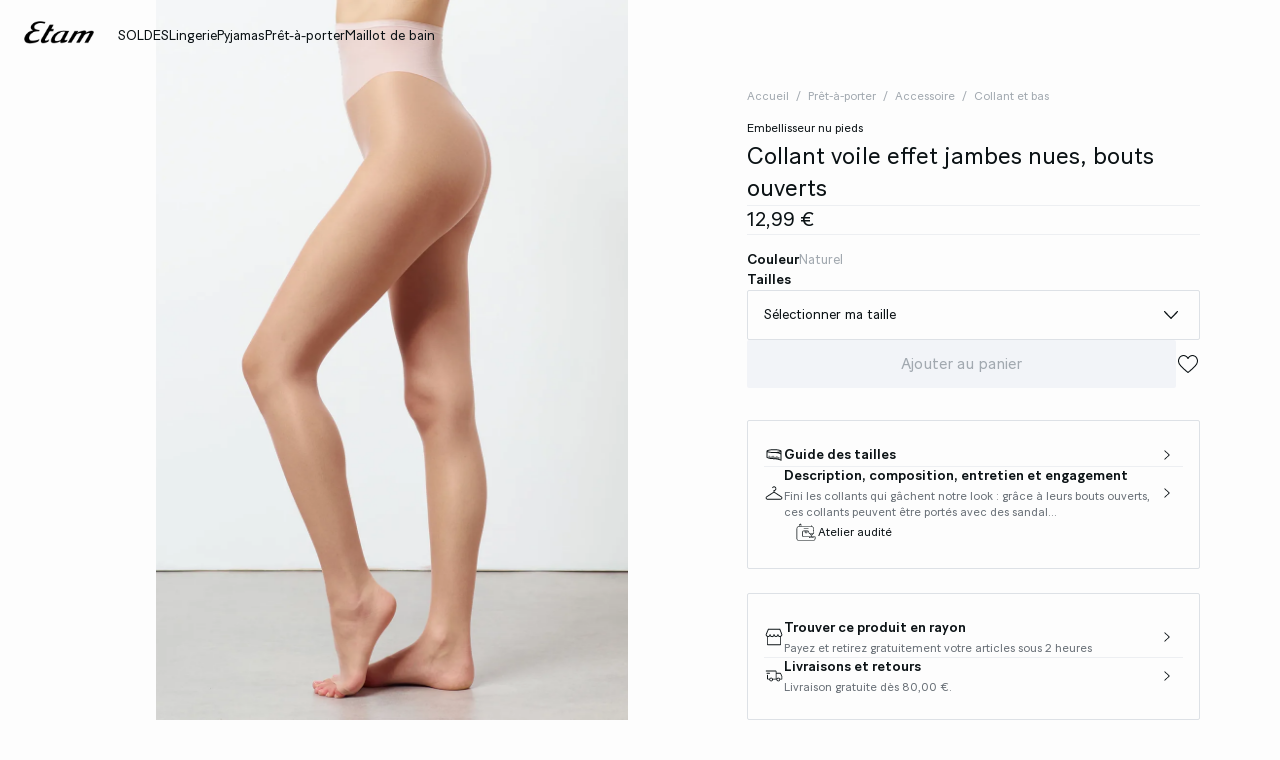

--- FILE ---
content_type: text/html;charset=UTF-8
request_url: https://www.etam.be/fr_BE/p/collant-voile-effet-jambes-nues--bouts-ouverts-647228381.html
body_size: 49171
content:





















































































































































































































<!-- Include Page Designer Campaign Banner JavaScript and Styles only once here rather than at component level. -->
<!-- There should only be one Campagin Banner added on a PD page. Multiple Banners is unsupported at the moment. -->










<!DOCTYPE html>
<html lang="fr">
<head>
<!--[if gt IE 9]><!-->

<script type="application/javascript">
    window.PUBLIC_PATH = "/on/demandware.static/Sites-ETAM_BE-Site/-/fr_BE/v1767020601297/"
</script>

<!--<![endif]-->









































































































<meta charset="UTF-8">
<meta http-equiv="x-ua-compatible" content="ie=edge">
<meta name="viewport" content="width=device-width, initial-scale=1, maximum-scale=1.0, user-scalable=no">
<meta name="apple-mobile-web-app-capable" content="yes">






	<title>
		Collant voile effet jambes nues, bouts ouverts EMBELLISSEUR NU PIEDS LIN - ETAM
	</title>


<meta name="description" content="LIVRAISON et RETOUR gratuit en boutique - D&eacute;couvrez nos collections de soutien-gorge, culottes et bas, v&ecirc;tements, pr&ecirc;t-&agrave;-porter, maillots de bain, et accessoires au meilleur prix et profitez de toutes nos offres !">
<meta name="keywords" content="Etam">



    
        <meta property="og:image" content="https://www.etam.be/on/demandware.static/-/Sites-ELIN-master/default/dw8762d2e1/647228381_x.jpg">
    

    
        <meta property="og:type" content="product">
    

    
        <meta name="viewport" content="width=device-width, initial-scale = 1.0, minimum-scale = 1.0">
    

    
        <meta name="SKYPE_TOOLBAR" content="SKYPE_TOOLBAR_PARSER_COMPATIBLE">
    

    
        <meta name="format-description" content="telephone=no">
    

    
        <meta property="og:title" content="Collant voile effet jambes nues, bouts ouverts AUTRE POLYAMIDE - ETAM">
    


<link rel="icon" type="image/png" href="/on/demandware.static/Sites-ETAM_BE-Site/-/fr_BE/v1767020601297/images/favicon.svg" />
<link rel="stylesheet" href="/on/demandware.static/Sites-ETAM_BE-Site/-/fr_BE/v1767020601297/css/global.css" />

    
        <link rel="preload" href="https://images.etam.com/on/demandware.static/-/Sites-ELIN-master/default/dw8762d2e1/647228381_x.jpg?sw=1250" as="image" media="(min-width: 1024px)" fetchpriority="high">
    
        <link rel="preload" href="https://images.etam.com/on/demandware.static/-/Sites-ELIN-master/default/dw8762d2e1/647228381_x.jpg?sw=800&amp;sh=1208" as="image" media="(min-width: 768px) and (max-width: 1023px)" fetchpriority="high">
    
        <link rel="preload" href="https://images.etam.com/on/demandware.static/-/Sites-ELIN-master/default/dw8762d2e1/647228381_x.jpg?sw=1000&amp;sh=1510" as="image" media="(max-width: 767px)" fetchpriority="high">
    

<link rel="stylesheet" href="/on/demandware.static/Sites-ETAM_BE-Site/-/fr_BE/v1767020601297/css/search/filters.css">





    <link rel="stylesheet" href="/on/demandware.static/Sites-ETAM_BE-Site/-/fr_BE/v1767020601297/css/pages/product/productDetails.css" >

    <link rel="stylesheet" href="/on/demandware.static/Sites-ETAM_BE-Site/-/fr_BE/v1767020601297/css/pages/product/productMainInfo.css" >

    <link rel="stylesheet" href="/on/demandware.static/Sites-ETAM_BE-Site/-/fr_BE/v1767020601297/css/transitions/dezoomEffect.css" >


    <script type="application/javascript">
        (function () {
            const _addEventListener = window.addEventListener;
            window.addEventListener = function (name, handler, options) {
                if (name !== "unload") {
                    _addEventListener(name, handler, options);
                }
            }
        })();
    </script>
















  <script type="text/javascript">(function(){(function(e,r){var t=document.createElement("link");t.rel="preconnect";t.as="script";var n=document.createElement("link");n.rel="dns-prefetch";n.as="script";var i=document.createElement("script");i.id="spcloader";i.type="text/javascript";i["async"]=true;i.charset="utf-8";var o="https://sdk.privacy-center.org/"+e+"/loader.js?target_type=notice&target="+r;if(window.didomiConfig&&window.didomiConfig.user){var a=window.didomiConfig.user;var c=a.country;var d=a.region;if(c){o=o+"&country="+c;if(d){o=o+"&region="+d}}}t.href="https://sdk.privacy-center.org/";n.href="https://sdk.privacy-center.org/";i.src=o;var s=document.getElementsByTagName("script")[0];s.parentNode.insertBefore(t,s);s.parentNode.insertBefore(n,s);s.parentNode.insertBefore(i,s)})("b5058ebd-afa5-4d7c-b3c8-40fe66e6a799","i7trnDYh")})();</script>






	<script id="seoProduct" type="application/ld+json">
		{"@context":"https://schema.org","@type":"Product","brand":{"@type":"Organization","name":"ETAM"},"url":"https://www.etam.be/fr_BE/p/collant-voile-effet-jambes-nues--bouts-ouverts-647228381.html","offers":{"@type":"Offer","url":"https://www.etam.be/fr_BE/p/collant-voile-effet-jambes-nues--bouts-ouverts-647228381.html","priceCurrency":"EUR","price":12.99,"availability":"https://schema.org/InStock","seller":{"@type":"Organization","name":"ETAM"}},"name":"Collant voile effet jambes nues, bouts ouverts","image":["https://www.etam.be/on/demandware.static/-/Sites-ELIN-master/default/dw8762d2e1/647228381_x.jpg","https://www.etam.be/on/demandware.static/-/Sites-ELIN-master/default/dwaf5e5b0e/647228381_6.jpg","https://www.etam.be/on/demandware.static/-/Sites-ELIN-master/default/dw4e38013c/647228381_a.jpg","https://www.etam.be/on/demandware.static/-/Sites-ELIN-master/default/dwb59651ec/647228381_d.jpg"],"description":"<p>Fini les collants qui gâchent notre look : grâce à leurs bouts ouverts, ces collants peuvent être portés avec des sandales. <br /> <br />\n• Collants <br />\n• Bouts ouverts <br />\n• Effet jambes nues\n</p>","sku":"647228381","color":"NATUREL","material":"TRANSPARENCE AUTRE POLYAMIDE","category":"Collant et bas"}
	</script>



	
    
        <link rel="alternate" href="https://us.etam.com/p/open-toe--bare-leg-effect--silky-smooth-tights-647228381.html" hreflang="en-US"/>
    

    
        <link rel="alternate" href="https://www.etam.be/fr_BE/p/collant-voile-effet-jambes-nues--bouts-ouverts-647228381.html" hreflang="fr-BE"/>
    

    
        <link rel="alternate" href="https://www.etam.be/nl_BE/p/panty-voile-geoliede-blote-benen-look-open-teen-647228381.html" hreflang="nl-BE"/>
    

    
        <link rel="alternate" href="https://www.etam.be/fr_LU/p/collant-voile-effet-jambes-nues--bouts-ouverts-647228381.html" hreflang="fr-LU"/>
    

    
        <link rel="alternate" href="https://www.etam.ru/p/колготки-из-вуали-с-эффектом-голых-ног--пальцы-стопы-открыты-647228381.html" hreflang="ru-RU"/>
    

    
        <link rel="alternate" href="https://www.etam.ma/p/collant-voile-effet-jambes-nues--bouts-ouverts-647228381.html" hreflang="fr-MA"/>
    

    
        <link rel="alternate" href="https://www.etam.ch/fr_CH/p/collant-voile-effet-jambes-nues--bouts-ouverts-647228381.html" hreflang="fr-CH"/>
    

    
        <link rel="alternate" href="https://www.etam.ch/de_CH/p/strumpfhose-647228381.html" hreflang="de-CH"/>
    

    
        <link rel="alternate" href="https://www.etam.co.uk/en_GB/p/open-toe--bare-leg-effect--silky-smooth-tights-647228381.html" hreflang="en-GB"/>
    

    
        <link rel="alternate" href="https://www.etam.pl/p/przezroczyste-rajstopy-bezpalcowe--efekt-golych-nog-647228381.html" hreflang="pl-PL"/>
    

    
        <link rel="alternate" href="https://www.etam.mx/p/medias-finas-efecto-invisible,-abertura-en-los-dedos-de-los-pies-647228381.html" hreflang="es-MX"/>
    

    
        <link rel="alternate" href="https://www.etam.cz/cs_CZ/p/silonky-efekt-obnazene-nohy-s&nbsp;otevrenou-spickou-647228381.html" hreflang="cs-CZ"/>
    

    
        <link rel="alternate" href="https://www.etam.com/p/collant-voile-effet-jambes-nues--bouts-ouverts-647228381.html" hreflang="fr-FR"/>
    

    
        <link rel="alternate" href="https://int.etam.com/en_CA/p/open-toe--bare-leg-effect--silky-smooth-tights-647228381.html" hreflang="x-default"/>
    

    
        <link rel="alternate" href="https://int.etam.com/en_TR/p/open-toe--bare-leg-effect--silky-smooth-tights-647228381.html" hreflang="en-TR"/>
    

    
        <link rel="alternate" href="https://int.etam.com/en_PK/p/open-toe--bare-leg-effect--silky-smooth-tights-647228381.html" hreflang="en-PK"/>
    

    
        <link rel="alternate" href="https://int.etam.com/en_PR/p/open-toe--bare-leg-effect--silky-smooth-tights-647228381.html" hreflang="en-PR"/>
    

    
        <link rel="alternate" href="https://int.etam.com/en_LK/p/open-toe--bare-leg-effect--silky-smooth-tights-647228381.html" hreflang="en-LK"/>
    

    
        <link rel="alternate" href="https://int.etam.com/en_DJ/p/open-toe--bare-leg-effect--silky-smooth-tights-647228381.html" hreflang="en-DJ"/>
    

    
        <link rel="alternate" href="https://int.etam.com/es_UY/p/medias-de-gasa-efecto-pierna-descubierta--puntas-abiertas-647228381.html" hreflang="es-UY"/>
    

    
        <link rel="alternate" href="https://int.etam.com/en_PT/p/open-toe--bare-leg-effect--silky-smooth-tights-647228381.html" hreflang="en-PT"/>
    

    
        <link rel="alternate" href="https://int.etam.com/en_HK/p/open-toe--bare-leg-effect--silky-smooth-tights-647228381.html" hreflang="en-HK"/>
    

    
        <link rel="alternate" href="https://int.etam.com/en_TW/p/open-toe--bare-leg-effect--silky-smooth-tights-647228381.html" hreflang="en-TW"/>
    

    
        <link rel="alternate" href="https://int.etam.com/fr_DZ/p/collant-voile-effet-jambes-nues--bouts-ouverts-647228381.html" hreflang="fr-DZ"/>
    

    
        <link rel="alternate" href="https://int.etam.com/fr_MG/p/collant-voile-effet-jambes-nues--bouts-ouverts-647228381.html" hreflang="fr-MG"/>
    

    
        <link rel="alternate" href="https://int.etam.com/es/p/medias-de-gasa-efecto-pierna-descubierta--puntas-abiertas-647228381.html" hreflang="es"/>
    

    
        <link rel="alternate" href="https://int.etam.com/en_GR/p/open-toe--bare-leg-effect--silky-smooth-tights-647228381.html" hreflang="en-GR"/>
    

    
        <link rel="alternate" href="https://int.etam.com/fr_IL/p/collant-voile-effet-jambes-nues--bouts-ouverts-647228381.html" hreflang="fr-IL"/>
    

    
        <link rel="alternate" href="https://int.etam.com/en/p/open-toe--bare-leg-effect--silky-smooth-tights-647228381.html" hreflang="en"/>
    

    
        <link rel="alternate" href="https://int.etam.com/en_CY/p/open-toe--bare-leg-effect--silky-smooth-tights-647228381.html" hreflang="en-CY"/>
    

    
        <link rel="alternate" href="https://int.etam.com/en_LB/p/open-toe--bare-leg-effect--silky-smooth-tights-647228381.html" hreflang="en-LB"/>
    

    
        <link rel="alternate" href="https://int.etam.com/en_TH/p/open-toe--bare-leg-effect--silky-smooth-tights-647228381.html" hreflang="en-TH"/>
    

    
        <link rel="alternate" href="https://int.etam.com/en_ME/p/open-toe--bare-leg-effect--silky-smooth-tights-647228381.html" hreflang="en-ME"/>
    

    
        <link rel="alternate" href="https://int.etam.com/en_MD/p/open-toe--bare-leg-effect--silky-smooth-tights-647228381.html" hreflang="en-MD"/>
    

    
        <link rel="alternate" href="https://int.etam.com/en_IE/p/open-toe--bare-leg-effect--silky-smooth-tights-647228381.html" hreflang="en-IE"/>
    

    
        <link rel="alternate" href="https://int.etam.com/en_MO/p/open-toe--bare-leg-effect--silky-smooth-tights-647228381.html" hreflang="en-MO"/>
    

    
        <link rel="alternate" href="https://int.etam.com/en_MN/p/open-toe--bare-leg-effect--silky-smooth-tights-647228381.html" hreflang="en-MN"/>
    

    
        <link rel="alternate" href="https://int.etam.com/en_EE/p/open-toe--bare-leg-effect--silky-smooth-tights-647228381.html" hreflang="en-EE"/>
    

    
        <link rel="alternate" href="https://int.etam.com/fr_TG/p/collant-voile-effet-jambes-nues--bouts-ouverts-647228381.html" hreflang="fr-TG"/>
    

    
        <link rel="alternate" href="https://int.etam.com/en_IN/p/open-toe--bare-leg-effect--silky-smooth-tights-647228381.html" hreflang="en-IN"/>
    

    
        <link rel="alternate" href="https://int.etam.com/en_UZ/p/open-toe--bare-leg-effect--silky-smooth-tights-647228381.html" hreflang="en-UZ"/>
    

    
        <link rel="alternate" href="https://int.etam.com/en_IM/p/open-toe--bare-leg-effect--silky-smooth-tights-647228381.html" hreflang="en-IM"/>
    

    
        <link rel="alternate" href="https://int.etam.com/en_AE/p/open-toe--bare-leg-effect--silky-smooth-tights-647228381.html" hreflang="en-AE"/>
    

    
        <link rel="alternate" href="https://int.etam.com/en_IL/p/open-toe--bare-leg-effect--silky-smooth-tights-647228381.html" hreflang="en-IL"/>
    

    
        <link rel="alternate" href="https://int.etam.com/fr_PF/p/collant-voile-effet-jambes-nues--bouts-ouverts-647228381.html" hreflang="fr-PF"/>
    

    
        <link rel="alternate" href="https://int.etam.com/en_HR/p/open-toe--bare-leg-effect--silky-smooth-tights-647228381.html" hreflang="en-HR"/>
    

    
        <link rel="alternate" href="https://int.etam.com/en_LV/p/open-toe--bare-leg-effect--silky-smooth-tights-647228381.html" hreflang="en-LV"/>
    

    
        <link rel="alternate" href="https://int.etam.com/en_DK/p/open-toe--bare-leg-effect--silky-smooth-tights-647228381.html" hreflang="en-DK"/>
    

    
        <link rel="alternate" href="https://int.etam.com/fr/p/collant-voile-effet-jambes-nues--bouts-ouverts-647228381.html" hreflang="fr"/>
    

    
        <link rel="alternate" href="https://int.etam.com/en_HU/p/open-toe--bare-leg-effect--silky-smooth-tights-647228381.html" hreflang="en-HU"/>
    

    
        <link rel="alternate" href="https://int.etam.com/en_DO/p/open-toe--bare-leg-effect--silky-smooth-tights-647228381.html" hreflang="en-DO"/>
    

    
        <link rel="alternate" href="https://int.etam.com/de_LI/p/strumpfhose-647228381.html" hreflang="de-LI"/>
    

    
        <link rel="alternate" href="https://int.etam.com/en_NG/p/open-toe--bare-leg-effect--silky-smooth-tights-647228381.html" hreflang="en-NG"/>
    

    
        <link rel="alternate" href="https://int.etam.com/en_VN/p/open-toe--bare-leg-effect--silky-smooth-tights-647228381.html" hreflang="en-VN"/>
    

    
        <link rel="alternate" href="https://int.etam.com/de/p/strumpfhose-647228381.html" hreflang="de"/>
    

    
        <link rel="alternate" href="https://int.etam.com/en_RO/p/open-toe--bare-leg-effect--silky-smooth-tights-647228381.html" hreflang="en-RO"/>
    

    
        <link rel="alternate" href="https://int.etam.com/fr_WF/p/collant-voile-effet-jambes-nues--bouts-ouverts-647228381.html" hreflang="fr-WF"/>
    

    
        <link rel="alternate" href="https://int.etam.com/en_JE/p/open-toe--bare-leg-effect--silky-smooth-tights-647228381.html" hreflang="en-JE"/>
    

    
        <link rel="alternate" href="https://int.etam.com/en_NO/p/open-toe--bare-leg-effect--silky-smooth-tights-647228381.html" hreflang="en-NO"/>
    

    
        <link rel="alternate" href="https://int.etam.com/en_RS/p/open-toe--bare-leg-effect--silky-smooth-tights-647228381.html" hreflang="en-RS"/>
    

    
        <link rel="alternate" href="https://int.etam.com/en_BA/p/open-toe--bare-leg-effect--silky-smooth-tights-647228381.html" hreflang="en-BA"/>
    

    
        <link rel="alternate" href="https://int.etam.com/en_BH/p/open-toe--bare-leg-effect--silky-smooth-tights-647228381.html" hreflang="en-BH"/>
    

    
        <link rel="alternate" href="https://int.etam.com/en_JP/p/open-toe--bare-leg-effect--silky-smooth-tights-647228381.html" hreflang="en-JP"/>
    

    
        <link rel="alternate" href="https://int.etam.com/en_BG/p/open-toe--bare-leg-effect--silky-smooth-tights-647228381.html" hreflang="en-BG"/>
    

    
        <link rel="alternate" href="https://int.etam.com/en_FI/p/open-toe--bare-leg-effect--silky-smooth-tights-647228381.html" hreflang="en-FI"/>
    

    
        <link rel="alternate" href="https://int.etam.com/en_IS/p/open-toe--bare-leg-effect--silky-smooth-tights-647228381.html" hreflang="en-IS"/>
    

    
        <link rel="alternate" href="https://int.etam.com/en_MW/p/open-toe--bare-leg-effect--silky-smooth-tights-647228381.html" hreflang="en-MW"/>
    

    
        <link rel="alternate" href="https://int.etam.com/en_MU/p/open-toe--bare-leg-effect--silky-smooth-tights-647228381.html" hreflang="en-MU"/>
    

    
        <link rel="alternate" href="https://int.etam.com/en_ZA/p/open-toe--bare-leg-effect--silky-smooth-tights-647228381.html" hreflang="en-ZA"/>
    

    
        <link rel="alternate" href="https://int.etam.com/en_MY/p/open-toe--bare-leg-effect--silky-smooth-tights-647228381.html" hreflang="en-MY"/>
    

    
        <link rel="alternate" href="https://int.etam.com/en_AL/p/open-toe--bare-leg-effect--silky-smooth-tights-647228381.html" hreflang="en-AL"/>
    

    
        <link rel="alternate" href="https://int.etam.com/en_IT/p/open-toe--bare-leg-effect--silky-smooth-tights-647228381.html" hreflang="en-IT"/>
    

    
        <link rel="alternate" href="https://int.etam.com/fr_CA/p/collant-voile-effet-jambes-nues--bouts-ouverts-647228381.html" hreflang="fr-CA"/>
    

    
        <link rel="alternate" href="https://int.etam.com/en_AW/p/open-toe--bare-leg-effect--silky-smooth-tights-647228381.html" hreflang="en-AW"/>
    

    
        <link rel="alternate" href="https://int.etam.com/en_AU/p/open-toe--bare-leg-effect--silky-smooth-tights-647228381.html" hreflang="en-AU"/>
    

    
        <link rel="alternate" href="https://int.etam.com/en_KE/p/open-toe--bare-leg-effect--silky-smooth-tights-647228381.html" hreflang="en-KE"/>
    

    
        <link rel="alternate" href="https://int.etam.com/en_SK/p/open-toe--bare-leg-effect--silky-smooth-tights-647228381.html" hreflang="en-SK"/>
    

    
        <link rel="alternate" href="https://int.etam.com/en_OM/p/open-toe--bare-leg-effect--silky-smooth-tights-647228381.html" hreflang="en-OM"/>
    

    
        <link rel="alternate" href="https://int.etam.com/en_KH/p/open-toe--bare-leg-effect--silky-smooth-tights-647228381.html" hreflang="en-KH"/>
    

    
        <link rel="alternate" href="https://int.etam.com/en_KG/p/open-toe--bare-leg-effect--silky-smooth-tights-647228381.html" hreflang="en-KG"/>
    

    
        <link rel="alternate" href="https://int.etam.com/en_GG/p/open-toe--bare-leg-effect--silky-smooth-tights-647228381.html" hreflang="en-GG"/>
    

    
        <link rel="alternate" href="https://int.etam.com/en_BL/p/open-toe--bare-leg-effect--silky-smooth-tights-647228381.html" hreflang="en-BL"/>
    

    
        <link rel="alternate" href="https://int.etam.com/de_AT/p/strumpfhose-647228381.html" hreflang="de-AT"/>
    

    
        <link rel="alternate" href="https://int.etam.com/en_NZ/p/open-toe--bare-leg-effect--silky-smooth-tights-647228381.html" hreflang="en-NZ"/>
    

    
        <link rel="alternate" href="https://int.etam.com/en_SE/p/open-toe--bare-leg-effect--silky-smooth-tights-647228381.html" hreflang="en-SE"/>
    

    
        <link rel="alternate" href="https://int.etam.com/en_BR/p/open-toe--bare-leg-effect--silky-smooth-tights-647228381.html" hreflang="en-BR"/>
    

    
        <link rel="alternate" href="https://int.etam.com/en_SC/p/open-toe--bare-leg-effect--silky-smooth-tights-647228381.html" hreflang="en-SC"/>
    

    
        <link rel="alternate" href="https://int.etam.com/en_SI/p/open-toe--bare-leg-effect--silky-smooth-tights-647228381.html" hreflang="en-SI"/>
    

    
        <link rel="alternate" href="https://int.etam.com/en_SG/p/open-toe--bare-leg-effect--silky-smooth-tights-647228381.html" hreflang="en-SG"/>
    

    
        <link rel="alternate" href="https://www.etam.es/p/medias-de-gasa-efecto-pierna-descubierta--puntas-abiertas-647228381.html" hreflang="es-ES"/>
    

    
        <link rel="alternate" href="https://www.etam.de/de_DE/p/strumpfhose-647228381.html" hreflang="de-DE"/>
    





	<script type="application/ld+json">
		{"@context":"https://schema.org","@type":"BreadcrumbList","itemListElement":[{"@type":"ListItem","item":"https://www.etam.be/","name":"Accueil","position":1},{"@type":"ListItem","item":"https://www.etam.be/fr_BE/c/pret-a-porter/","name":"Prêt-à-porter","position":2},{"@type":"ListItem","item":"https://www.etam.be/fr_BE/c/pret-a-porter/accessoire/","name":"Accessoire","position":3},{"@type":"ListItem","item":"https://www.etam.be/fr_BE/c/pret-a-porter/accessoire/collant-et-bas/","name":"Collant et bas","position":4},{"@type":"ListItem","item":"https://www.etam.be/fr_BE/p/collant-voile-effet-jambes-nues--bouts-ouverts-647228381.html","name":"Collant voile effet jambes nues, bouts ouverts","position":5}]}
	</script>



<script type="application/ld+json">
{
	"@context": "https://schema.org",
	"@type": "Organization",
	"url": "https://www.etam.be/",
	"logo": "https://www.etam.be/on/demandware.static/-/Sites/default/dw8d6ed06f/Etam_Logo_BLACK.png"
}
</script>








<meta name="theme-color" content="#FFFFFF" />

<link rel="apple-touch-icon" href="https://www.etam.be/on/demandware.static/-/Sites/default/dw7f474ce5/etam-192x192.jpg" />

<link  rel="manifest" href="/manifest.json">


<script type="speculationrules">
	{
      "prerender": [{
        "source": "document",
        "where": {
          "and": [
            { "selector_matches": ".prerender" },
            { "not": {"selector_matches": ".do-not-prerender"}}
          ]
        },
        "eagerness": "moderate"
      }]
    }
</script>

	<link rel="preload" href="/on/demandware.store/Sites-ETAM_BE-Site/fr_BE/Product-Sizes?pid=647228381" as="fetch" />



<link rel="canonical" href="https://www.etam.be/fr_BE/p/collant-voile-effet-jambes-nues--bouts-ouverts-647228381.html"/>

<script type="text/javascript">//<!--
/* <![CDATA[ (head-active_data.js) */
var dw = (window.dw || {});
dw.ac = {
    _analytics: null,
    _events: [],
    _category: "",
    _searchData: "",
    _anact: "",
    _anact_nohit_tag: "",
    _analytics_enabled: "true",
    _timeZone: "Europe/Paris",
    _capture: function(configs) {
        if (Object.prototype.toString.call(configs) === "[object Array]") {
            configs.forEach(captureObject);
            return;
        }
        dw.ac._events.push(configs);
    },
	capture: function() { 
		dw.ac._capture(arguments);
		// send to CQ as well:
		if (window.CQuotient) {
			window.CQuotient.trackEventsFromAC(arguments);
		}
	},
    EV_PRD_SEARCHHIT: "searchhit",
    EV_PRD_DETAIL: "detail",
    EV_PRD_RECOMMENDATION: "recommendation",
    EV_PRD_SETPRODUCT: "setproduct",
    applyContext: function(context) {
        if (typeof context === "object" && context.hasOwnProperty("category")) {
        	dw.ac._category = context.category;
        }
        if (typeof context === "object" && context.hasOwnProperty("searchData")) {
        	dw.ac._searchData = context.searchData;
        }
    },
    setDWAnalytics: function(analytics) {
        dw.ac._analytics = analytics;
    },
    eventsIsEmpty: function() {
        return 0 == dw.ac._events.length;
    }
};
/* ]]> */
// -->
</script>
<script type="text/javascript">//<!--
/* <![CDATA[ (head-cquotient.js) */
var CQuotient = window.CQuotient = {};
CQuotient.clientId = 'aaww-ETAM_BE';
CQuotient.realm = 'AAWW';
CQuotient.siteId = 'ETAM_BE';
CQuotient.instanceType = 'prd';
CQuotient.locale = 'fr_BE';
CQuotient.fbPixelId = '__UNKNOWN__';
CQuotient.activities = [];
CQuotient.cqcid='';
CQuotient.cquid='';
CQuotient.cqeid='';
CQuotient.cqlid='';
CQuotient.apiHost='api.cquotient.com';
/* Turn this on to test against Staging Einstein */
/* CQuotient.useTest= true; */
CQuotient.useTest = ('true' === 'false');
CQuotient.initFromCookies = function () {
	var ca = document.cookie.split(';');
	for(var i=0;i < ca.length;i++) {
	  var c = ca[i];
	  while (c.charAt(0)==' ') c = c.substring(1,c.length);
	  if (c.indexOf('cqcid=') == 0) {
		CQuotient.cqcid=c.substring('cqcid='.length,c.length);
	  } else if (c.indexOf('cquid=') == 0) {
		  var value = c.substring('cquid='.length,c.length);
		  if (value) {
		  	var split_value = value.split("|", 3);
		  	if (split_value.length > 0) {
			  CQuotient.cquid=split_value[0];
		  	}
		  	if (split_value.length > 1) {
			  CQuotient.cqeid=split_value[1];
		  	}
		  	if (split_value.length > 2) {
			  CQuotient.cqlid=split_value[2];
		  	}
		  }
	  }
	}
}
CQuotient.getCQCookieId = function () {
	if(window.CQuotient.cqcid == '')
		window.CQuotient.initFromCookies();
	return window.CQuotient.cqcid;
};
CQuotient.getCQUserId = function () {
	if(window.CQuotient.cquid == '')
		window.CQuotient.initFromCookies();
	return window.CQuotient.cquid;
};
CQuotient.getCQHashedEmail = function () {
	if(window.CQuotient.cqeid == '')
		window.CQuotient.initFromCookies();
	return window.CQuotient.cqeid;
};
CQuotient.getCQHashedLogin = function () {
	if(window.CQuotient.cqlid == '')
		window.CQuotient.initFromCookies();
	return window.CQuotient.cqlid;
};
CQuotient.trackEventsFromAC = function (/* Object or Array */ events) {
try {
	if (Object.prototype.toString.call(events) === "[object Array]") {
		events.forEach(_trackASingleCQEvent);
	} else {
		CQuotient._trackASingleCQEvent(events);
	}
} catch(err) {}
};
CQuotient._trackASingleCQEvent = function ( /* Object */ event) {
	if (event && event.id) {
		if (event.type === dw.ac.EV_PRD_DETAIL) {
			CQuotient.trackViewProduct( {id:'', alt_id: event.id, type: 'raw_sku'} );
		} // not handling the other dw.ac.* events currently
	}
};
CQuotient.trackViewProduct = function(/* Object */ cqParamData){
	var cq_params = {};
	cq_params.cookieId = CQuotient.getCQCookieId();
	cq_params.userId = CQuotient.getCQUserId();
	cq_params.emailId = CQuotient.getCQHashedEmail();
	cq_params.loginId = CQuotient.getCQHashedLogin();
	cq_params.product = cqParamData.product;
	cq_params.realm = cqParamData.realm;
	cq_params.siteId = cqParamData.siteId;
	cq_params.instanceType = cqParamData.instanceType;
	cq_params.locale = CQuotient.locale;
	
	if(CQuotient.sendActivity) {
		CQuotient.sendActivity(CQuotient.clientId, 'viewProduct', cq_params);
	} else {
		CQuotient.activities.push({activityType: 'viewProduct', parameters: cq_params});
	}
};
/* ]]> */
// -->
</script>





<!-- Google Tag Manager -->
<script>(function(w,d,s,l,i){w[l]=w[l]||[];w[l].push({'gtm.start':
new Date().getTime(),event:'gtm.js'});var f=d.getElementsByTagName(s)[0],
j=d.createElement(s),dl=l!='dataLayer'?'&l='+l:'';j.async=true;j.src=
'https://www.googletagmanager.com/gtm.js?id='+i+dl;f.parentNode.insertBefore(j,f);
})(window,document,'script','dataLayer','GTM-5D43HVZ');</script>
<!-- End Google Tag Manager -->


</head>
<body>


<!-- Google Tag Manager (noscript) -->
<noscript><iframe src="https://www.googletagmanager.com/ns.html?id=GTM-5D43HVZ"
height="0" width="0" style="display:none;visibility:hidden"></iframe></noscript>
<!-- End Google Tag Manager (noscript) -->
<!-- GTM Datalayer -->
<script>
window.dataLayer = window.dataLayer || [];
</script>
<!-- GTM Datalayer end-->



<div class="page -productPage js-pageContainer" data-action="null" data-querystring="null">



	 


	








<div class="floatingBar fadeElement -clear" id="floatingBanner">

<div class="floatingBar__content js-floatingBarContent ">
<!-- CONTENT ASSET : floating-bar
-->

<link href="https://www.etam.be/on/demandware.static/-/Library-Sites-ETAM_sharedLibrary/fr_BE/v1767424236034/MEDIA/css/floating/floating.css" rel="stylesheet">

<style>
  /* Couleur du fond de la floating bar */
  .floating_bar_HP {
    background-color: #000000;
  }

  /* Couleur du texte */
  .floating_bar_HP {
    color: #FFFFFF;
  }

  /* Couleur des liens */
  .floating_bar_HP li a {
    color: #FFFFFF;
    font-weight: 500;
  }

  /* Style pour la floating bar, à ne pas toucher */
  .floatingBar#floatingBanner .floatingBar__content {
    max-width: 100%;
  }

  .floatingBar#floatingBanner .floatingBar__close {
    display: none;
  }

  #burnBlocLoyalty {
    display: none;
  }

  .floating_bar_HP p.body-02{
      display: flex;
      flex-direction: row;
      align-items: center;
      justify-content: center;
  }

  .floating_bar_HP p.body-02 span.font-size-mobile{
      display: flex;
      flex-direction: row;
      align-items: center;
      justify-content: center;
  }

  .floating_bar_HP a span{
        display: block;
  }
</style>

<div class="floating_bar_HP _4msg_2022">

<ul>
     
      <li class="item1">
      <!-- Texte Mobile -->
      <div class="floatingTextMobile">
        <p class="body-02">
        <span class="font-size-mobile">
     SOLDES : jusqu’à -50% &nbsp;
            <a href="https://www.etam.be/fr_BE/c/soldes-2/" class="body-02">
             <span class="font-size-mobile">J'en profite</span>
</a>
          </span>
        </p>
      </div>

      <!-- Texte Desktop -->
       <div class="floatingTextDesktop">
        <p class="body-02">
          <span class="font-size-mobile">
         SOLDES : jusqu’à -50% &nbsp;     
            <a href="https://www.etam.be/fr_BE/c/soldes-2/" class="body-02">
             <span class="font-size-mobile">J'en profite</span>        
 </a>
           </span>
        </p>
      </div>
    </li>
<!--  
                  ==========
                   Message 2
                  ========== 
            -->
    <li class="item2">
       <!-- Texte Mobile -->
       <div class="floatingTextMobile">
         <p class="body-02">
           <span class="font-size-mobile">
           Collection thermique &nbsp;
             <a href="https://www.etam.be/fr_BE/c/pret-a-porter/top-et-t-shirt/collections/t-shirt-thermique/" class="body-02">
               <span class="font-size-mobile"> Découvrir </span>
</a>
          </span>
        </p>
       </div>

      <!-- Texte Desktop -->
       <div class="floatingTextDesktop">
         <p class="body-02">
           <span class="font-size-mobile">
         Collection thermique &nbsp;
            <a href="https://www.etam.be/fr_BE/c/pret-a-porter/top-et-t-shirt/collections/t-shirt-thermique/" class="body-02">
              <span class="font-size-mobile">Découvrir</span>
 </a>
           </span>
         </p>
       </div>
   </li>

    <!--  
                  ==========
                   Message 3
                  ========== 
           -->
    <li class="item3">
       <!-- Texte Mobile -->
       <div class="floatingTextMobile">
         <p class="body-02">
           <span class="font-size-mobile">
          Culottes : 2 achetées, 1 offerte &nbsp;
             <a href="https://www.etam.be/fr_BE/c/soldes/soldes-culotte/" class="body-02">
               <span class="font-size-mobile">Découvrir la sélection</span>
</a>
          </span>
        </p>
       </div>

      <!-- Texte Desktop -->
       <div class="floatingTextDesktop">
         <p class="body-02">
           <span class="font-size-mobile">
           Culottes : 2 achetées, 1 offerte &nbsp;
             <a href="https://www.etam.be/fr_BE/c/soldes/soldes-culotte/" class="body-02">
              <span class="font-size-mobile">Découvrir la sélection</span>
 </a>
           </span>
         </p>
       </div>
   </li>
<!--  
        ==========
         Message 4
        ==========
    -->
    <li class="item4">
        <!-- Texte Mobile -->
        <div class="floatingTextMobile">
            <p class="body-02">
                <span class="font-size-mobile">
                 Livraison et retours gratuits en magasin
                </span>
            </p>
        </div>

        <!-- Texte Desktop -->
        <div class="floatingTextDesktop">
            <p class="body-02">
                   Livraison et retours gratuits en magasin
            </p>
        </div>
    </li>


  </ul>
</div>
</div>
</div>


 
	












































































































<header data-is-premium-page="false"
	class="header -searchMenuOpen -sticky -transparent -isTransparent
	
	 -productPage 
	  "
	id="header"
>
	<div class="header__wrapper ">
		
		<a class="header__historyBackProduct historyBackProduct" id="historyBackProduct">
			













































































































<i  class="icon icon-arrowleft -medium
   "     >
</i>


		</a>
		
		
		
			<div class="header__burger js-burgerMenu"
				data-open="false"
				id="openBurgerMenu"
				data-burger-menu-right="false"
				data-header-menu-url="/on/demandware.store/Sites-ETAM_BE-Site/fr_BE/Page-IncludeHeaderMenu?isTransparentHeader=true&amp;cgrps=All%20sans%20cartes%2cAll%20sans%20source%20code%2cDesktop%2cEveryone%2cMobile%2cUnregistered%2cnouveaux_clients"
			>
				<i class="icon icon-burgermenu"></i>
			</div>
		
		
		<div class="header__logo js-menuLink"
			data-click_field_1="Transverse - Header"
			data-click_field_2="Menu - Icon"
			data-click_field_3="Logo">
			
			
			
			
			<a itemscope itemtype="http://schema.org/Organization" href="/" class="header__logoLink">
				
					<img class="header__logoImage -globalLogo" id="globalLogo"
						src="/on/demandware.static/-/Sites/default/dw8d6ed06f/Etam_Logo_BLACK.png"
						alt="Etam"/>
					<img class="header__logoImage -transparentLogo" id="transparentLogo"
						src="/on/demandware.static/-/Sites/default/dwd3017e46/Logo_blanc.png"
						alt="Etam"/>
					<span itemprop="name" class="hidden">Etam</span>
				
			</a>
			
		</div>

		
		
			<nav class="header__nav" id="headerNavigationWrapper">
				
				









































































































<div class="headerMenu__wrapper js-wrapperMenu" id="wrapperMenu">
  <header class="headerMenu__header">
    <a href="https://www.etam.be/" class="headerMenu__logoLink">
      
        <img class="headerMenu__logo" src="/on/demandware.static/-/Sites/default/dw8d6ed06f/Etam_Logo_BLACK.png" alt="Etam" />
      
    </a>
    













































































































<i  class="icon icon-close -medium
  js-closeBurgerMenu "     >
</i>


  </header>
  <div class="headerMenu__search js-headerIcon hideDesktop" data-search-url="/on/demandware.store/Sites-ETAM_BE-Site/fr_BE/Search-Page"
    id="searchIcon"
    data-click_field_1="Transverse - Header"
    data-click_field_2="Menu - Icons"
    data-click_field_3="Search">
    <a class="header__searchWrapper" href="/fr_BE/recherche">
      













































































































<i  class="icon icon-search -small
  header__searchContentIcon "     >
</i>


      <span class="header__searchContentLabel body-03 u-text-transf-cap">Rechercher</span>
    </a>
  </div>
  
  <div class="headerMenu__content js-headerMenuContent -searchBtnActive">
    <ul class="headerMenu__list js-headerMenuList">
      
        
          
          
          
          
          
          
          
          
          
          
          
          
          
            
          
          
            
          
          
            <li class="headerMenu__listItem js-menuItem -firstEntryMobile  " role="presentation" data-selected-mobile-menu="true">
              
                <a href="/fr_BE/c/soldes-2/"
                  id="SOL_BE"
                  class="headerMenu__link js-topLevelCategory navigation-01 js-menuLink "
                  
                  data-redirect-app="true"
                  data-category-id="SOL_BE"
                  data-click_field_1="Transverse - Header"
                  data-click_field_2="Menu - Categories"
                  data-click_field_3="SOLDES"
                >
                  
                  
                  
                    <span class="headerMenu__name">
                      
                        SOLDES
                      
                    </span>
                  
                </a>
              
              
              




















































































































<div class="subMenu js-secondLevelCategory -twoColumns -threeColumns -isVisualPanel" data-category-id="SOL_BE">
  
  <div class="subMenu__headerDesktop hideMobile">
    <span class="subMenu__headerDesktopClose js-backMenu js-subMenuHeaderClose body-02">
      













































































































<i  class="icon icon-arrowleft -medium
   "     >
</i>


      Fermer
    </span>
  </div>

  
  
    
    <div class="subMenu__inner -visualPanel js-visualPanelWrapper">
      <div class="subMenu__wrapper">
        










































































































<div class="menuVisualBloc js-menuVisualPanel -top mb-24">
  
  <div class="menuVisualBloc__wrapper menuVisualBloc__wrapper--2 -portraitSlider">
    
      
      
        <div class="menuVisualBloc__item menuVisualBloc__item--0 ">
          
            <a class="menuVisualBloc__link js-menuLink "
              href="/fr_BE/c/soldes/soldes-culotte/"
              data-click_field_1="Transverse - Header"
              data-click_field_2="Menu - Subcategories Img"
              data-click_field_3="null > Soldes culotte">
              <div class="menuVisualBloc__picture hideMobile">
                

    <div class="lazyLoadedContainer lazyBackground  ">
        <picture>
            <source srcset="https://images.etam.com/on/demandware.static/-/Sites-Etam_storefront/default/dwe4f937e6/Drills_Downs/BE_Drilldowns/Drill_SOL_CU_FR.png?sw=2000 1x, https://images.etam.com/on/demandware.static/-/Sites-Etam_storefront/default/dwe4f937e6/Drills_Downs/BE_Drilldowns/Drill_SOL_CU_FR.png?sw=2000 2x"
                    data-srcset="https://images.etam.com/on/demandware.static/-/Sites-Etam_storefront/default/dwe4f937e6/Drills_Downs/BE_Drilldowns/Drill_SOL_CU_FR.png?sw=2000 1x, https://images.etam.com/on/demandware.static/-/Sites-Etam_storefront/default/dwe4f937e6/Drills_Downs/BE_Drilldowns/Drill_SOL_CU_FR.png?sw=2000 2x"
                    data-srcsetbig=""
                    media="(min-width: 1024px)"
            />
            <source srcset="https://images.etam.com/on/demandware.static/-/Sites-Etam_storefront/default/dwe4f937e6/Drills_Downs/BE_Drilldowns/Drill_SOL_CU_FR.png?sw=1200 1x, https://images.etam.com/on/demandware.static/-/Sites-Etam_storefront/default/dwe4f937e6/Drills_Downs/BE_Drilldowns/Drill_SOL_CU_FR.png?sw=1200 2x"
                    data-srcset="https://images.etam.com/on/demandware.static/-/Sites-Etam_storefront/default/dwe4f937e6/Drills_Downs/BE_Drilldowns/Drill_SOL_CU_FR.png?sw=1200 1x, https://images.etam.com/on/demandware.static/-/Sites-Etam_storefront/default/dwe4f937e6/Drills_Downs/BE_Drilldowns/Drill_SOL_CU_FR.png?sw=1200 2x"
                    data-srcsetbig=""
                    media="(min-width: 768px)"
            />
            <source srcset="https://images.etam.com/on/demandware.static/-/Sites-Etam_storefront/default/dwe4f937e6/Drills_Downs/BE_Drilldowns/Drill_SOL_CU_FR.png?sw=1000 1x, https://images.etam.com/on/demandware.static/-/Sites-Etam_storefront/default/dwe4f937e6/Drills_Downs/BE_Drilldowns/Drill_SOL_CU_FR.png?sw=1000 2x"
                    data-srcset="https://images.etam.com/on/demandware.static/-/Sites-Etam_storefront/default/dwe4f937e6/Drills_Downs/BE_Drilldowns/Drill_SOL_CU_FR.png?sw=1000 1x, https://images.etam.com/on/demandware.static/-/Sites-Etam_storefront/default/dwe4f937e6/Drills_Downs/BE_Drilldowns/Drill_SOL_CU_FR.png?sw=1000 2x"
                    data-srcsetbig=""
            />
            <img class="  menuVisualBloc__image  "
                src="https://images.etam.com/on/demandware.static/-/Sites-Etam_storefront/default/dwe4f937e6/Drills_Downs/BE_Drilldowns/Drill_SOL_CU_FR.png?sw=1000" alt="Soldes culotte"
                style="--focal-point-x:50%; --focal-point-y:50%"
                 loading="lazy"
                
                
            />

            
        </picture>
    </div>
    
              </div>
              
                <div class="menuVisualBloc__picture -mobile">
                  

    <div class="lazyLoadedContainer lazyBackground  ">
        <picture>
            <source srcset="https://images.etam.com/on/demandware.static/-/Sites-Etam_storefront/default/dw6cd9ef59/Drills_Downs/BE_Drilldowns/DRILL_mob_SOL_CU.png?sw=2000 1x, https://images.etam.com/on/demandware.static/-/Sites-Etam_storefront/default/dw6cd9ef59/Drills_Downs/BE_Drilldowns/DRILL_mob_SOL_CU.png?sw=2000 2x"
                    data-srcset="https://images.etam.com/on/demandware.static/-/Sites-Etam_storefront/default/dw6cd9ef59/Drills_Downs/BE_Drilldowns/DRILL_mob_SOL_CU.png?sw=2000 1x, https://images.etam.com/on/demandware.static/-/Sites-Etam_storefront/default/dw6cd9ef59/Drills_Downs/BE_Drilldowns/DRILL_mob_SOL_CU.png?sw=2000 2x"
                    data-srcsetbig=""
                    media="(min-width: 1024px)"
            />
            <source srcset="https://images.etam.com/on/demandware.static/-/Sites-Etam_storefront/default/dw6cd9ef59/Drills_Downs/BE_Drilldowns/DRILL_mob_SOL_CU.png?sw=1200 1x, https://images.etam.com/on/demandware.static/-/Sites-Etam_storefront/default/dw6cd9ef59/Drills_Downs/BE_Drilldowns/DRILL_mob_SOL_CU.png?sw=1200 2x"
                    data-srcset="https://images.etam.com/on/demandware.static/-/Sites-Etam_storefront/default/dw6cd9ef59/Drills_Downs/BE_Drilldowns/DRILL_mob_SOL_CU.png?sw=1200 1x, https://images.etam.com/on/demandware.static/-/Sites-Etam_storefront/default/dw6cd9ef59/Drills_Downs/BE_Drilldowns/DRILL_mob_SOL_CU.png?sw=1200 2x"
                    data-srcsetbig=""
                    media="(min-width: 768px)"
            />
            <source srcset="https://images.etam.com/on/demandware.static/-/Sites-Etam_storefront/default/dw6cd9ef59/Drills_Downs/BE_Drilldowns/DRILL_mob_SOL_CU.png?sw=1000 1x, https://images.etam.com/on/demandware.static/-/Sites-Etam_storefront/default/dw6cd9ef59/Drills_Downs/BE_Drilldowns/DRILL_mob_SOL_CU.png?sw=1000 2x"
                    data-srcset="https://images.etam.com/on/demandware.static/-/Sites-Etam_storefront/default/dw6cd9ef59/Drills_Downs/BE_Drilldowns/DRILL_mob_SOL_CU.png?sw=1000 1x, https://images.etam.com/on/demandware.static/-/Sites-Etam_storefront/default/dw6cd9ef59/Drills_Downs/BE_Drilldowns/DRILL_mob_SOL_CU.png?sw=1000 2x"
                    data-srcsetbig=""
            />
            <img class="  menuVisualBloc__image  "
                src="https://images.etam.com/on/demandware.static/-/Sites-Etam_storefront/default/dw6cd9ef59/Drills_Downs/BE_Drilldowns/DRILL_mob_SOL_CU.png?sw=1000" alt="Soldes culotte"
                style="--focal-point-x:50%; --focal-point-y:50%"
                 loading="lazy"
                
                
            />

            
        </picture>
    </div>
    
                </div>
              
              
              
              
              
                <span class="menuVisualBloc__name link-02">
                  
                    Découvrir
                  
                </span>
              
            </a>
          
        </div>
      
    
      
      
        <div class="menuVisualBloc__item menuVisualBloc__item--1 ">
          
            <a class="menuVisualBloc__link js-menuLink "
              href="/fr_BE/c/soldes/offres-1/"
              data-click_field_1="Transverse - Header"
              data-click_field_2="Menu - Subcategories Img"
              data-click_field_3="null > Cachemire">
              <div class="menuVisualBloc__picture hideMobile">
                

    <div class="lazyLoadedContainer lazyBackground  ">
        <picture>
            <source srcset="https://images.etam.com/on/demandware.static/-/Sites-Etam_storefront/default/dw927f3bd5/Drills_Downs/BE_Drilldowns/Drill_SOL_PULL_DESK_FR.png?sw=2000 1x, https://images.etam.com/on/demandware.static/-/Sites-Etam_storefront/default/dw927f3bd5/Drills_Downs/BE_Drilldowns/Drill_SOL_PULL_DESK_FR.png?sw=2000 2x"
                    data-srcset="https://images.etam.com/on/demandware.static/-/Sites-Etam_storefront/default/dw927f3bd5/Drills_Downs/BE_Drilldowns/Drill_SOL_PULL_DESK_FR.png?sw=2000 1x, https://images.etam.com/on/demandware.static/-/Sites-Etam_storefront/default/dw927f3bd5/Drills_Downs/BE_Drilldowns/Drill_SOL_PULL_DESK_FR.png?sw=2000 2x"
                    data-srcsetbig=""
                    media="(min-width: 1024px)"
            />
            <source srcset="https://images.etam.com/on/demandware.static/-/Sites-Etam_storefront/default/dw927f3bd5/Drills_Downs/BE_Drilldowns/Drill_SOL_PULL_DESK_FR.png?sw=1200 1x, https://images.etam.com/on/demandware.static/-/Sites-Etam_storefront/default/dw927f3bd5/Drills_Downs/BE_Drilldowns/Drill_SOL_PULL_DESK_FR.png?sw=1200 2x"
                    data-srcset="https://images.etam.com/on/demandware.static/-/Sites-Etam_storefront/default/dw927f3bd5/Drills_Downs/BE_Drilldowns/Drill_SOL_PULL_DESK_FR.png?sw=1200 1x, https://images.etam.com/on/demandware.static/-/Sites-Etam_storefront/default/dw927f3bd5/Drills_Downs/BE_Drilldowns/Drill_SOL_PULL_DESK_FR.png?sw=1200 2x"
                    data-srcsetbig=""
                    media="(min-width: 768px)"
            />
            <source srcset="https://images.etam.com/on/demandware.static/-/Sites-Etam_storefront/default/dw927f3bd5/Drills_Downs/BE_Drilldowns/Drill_SOL_PULL_DESK_FR.png?sw=1000 1x, https://images.etam.com/on/demandware.static/-/Sites-Etam_storefront/default/dw927f3bd5/Drills_Downs/BE_Drilldowns/Drill_SOL_PULL_DESK_FR.png?sw=1000 2x"
                    data-srcset="https://images.etam.com/on/demandware.static/-/Sites-Etam_storefront/default/dw927f3bd5/Drills_Downs/BE_Drilldowns/Drill_SOL_PULL_DESK_FR.png?sw=1000 1x, https://images.etam.com/on/demandware.static/-/Sites-Etam_storefront/default/dw927f3bd5/Drills_Downs/BE_Drilldowns/Drill_SOL_PULL_DESK_FR.png?sw=1000 2x"
                    data-srcsetbig=""
            />
            <img class="  menuVisualBloc__image  "
                src="https://images.etam.com/on/demandware.static/-/Sites-Etam_storefront/default/dw927f3bd5/Drills_Downs/BE_Drilldowns/Drill_SOL_PULL_DESK_FR.png?sw=1000" alt="Cachemire"
                style="--focal-point-x:50%; --focal-point-y:50%"
                 loading="lazy"
                
                
            />

            
        </picture>
    </div>
    
              </div>
              
                <div class="menuVisualBloc__picture -mobile">
                  

    <div class="lazyLoadedContainer lazyBackground  ">
        <picture>
            <source srcset="https://images.etam.com/on/demandware.static/-/Sites-Etam_storefront/default/dw7274231f/Drills_Downs/BE_Drilldowns/DRILL_mob_SOL_PULL_FR.png?sw=2000 1x, https://images.etam.com/on/demandware.static/-/Sites-Etam_storefront/default/dw7274231f/Drills_Downs/BE_Drilldowns/DRILL_mob_SOL_PULL_FR.png?sw=2000 2x"
                    data-srcset="https://images.etam.com/on/demandware.static/-/Sites-Etam_storefront/default/dw7274231f/Drills_Downs/BE_Drilldowns/DRILL_mob_SOL_PULL_FR.png?sw=2000 1x, https://images.etam.com/on/demandware.static/-/Sites-Etam_storefront/default/dw7274231f/Drills_Downs/BE_Drilldowns/DRILL_mob_SOL_PULL_FR.png?sw=2000 2x"
                    data-srcsetbig=""
                    media="(min-width: 1024px)"
            />
            <source srcset="https://images.etam.com/on/demandware.static/-/Sites-Etam_storefront/default/dw7274231f/Drills_Downs/BE_Drilldowns/DRILL_mob_SOL_PULL_FR.png?sw=1200 1x, https://images.etam.com/on/demandware.static/-/Sites-Etam_storefront/default/dw7274231f/Drills_Downs/BE_Drilldowns/DRILL_mob_SOL_PULL_FR.png?sw=1200 2x"
                    data-srcset="https://images.etam.com/on/demandware.static/-/Sites-Etam_storefront/default/dw7274231f/Drills_Downs/BE_Drilldowns/DRILL_mob_SOL_PULL_FR.png?sw=1200 1x, https://images.etam.com/on/demandware.static/-/Sites-Etam_storefront/default/dw7274231f/Drills_Downs/BE_Drilldowns/DRILL_mob_SOL_PULL_FR.png?sw=1200 2x"
                    data-srcsetbig=""
                    media="(min-width: 768px)"
            />
            <source srcset="https://images.etam.com/on/demandware.static/-/Sites-Etam_storefront/default/dw7274231f/Drills_Downs/BE_Drilldowns/DRILL_mob_SOL_PULL_FR.png?sw=1000 1x, https://images.etam.com/on/demandware.static/-/Sites-Etam_storefront/default/dw7274231f/Drills_Downs/BE_Drilldowns/DRILL_mob_SOL_PULL_FR.png?sw=1000 2x"
                    data-srcset="https://images.etam.com/on/demandware.static/-/Sites-Etam_storefront/default/dw7274231f/Drills_Downs/BE_Drilldowns/DRILL_mob_SOL_PULL_FR.png?sw=1000 1x, https://images.etam.com/on/demandware.static/-/Sites-Etam_storefront/default/dw7274231f/Drills_Downs/BE_Drilldowns/DRILL_mob_SOL_PULL_FR.png?sw=1000 2x"
                    data-srcsetbig=""
            />
            <img class="  menuVisualBloc__image  "
                src="https://images.etam.com/on/demandware.static/-/Sites-Etam_storefront/default/dw7274231f/Drills_Downs/BE_Drilldowns/DRILL_mob_SOL_PULL_FR.png?sw=1000" alt="Cachemire"
                style="--focal-point-x:50%; --focal-point-y:50%"
                 loading="lazy"
                
                
            />

            
        </picture>
    </div>
    
                </div>
              
              
              
              
              
                <span class="menuVisualBloc__name link-02">
                  
                    Découvrir
                  
                </span>
              
            </a>
          
        </div>
      
    
  </div>
</div>

      </div>
    </div>
  

  <div class="subMenu__inner js-subMenuInner ">
    
    
      <div class="subMenu__wrapper oneColumn ">
        
        
        
        
        
        
        













































































































  <span class="subMenu__parentLink link-02 js-thirdLevelCategoryLink js-obflink js-obftransform"
    data-click_field_1="Transverse - Header"
    data-click_field_2="Menu - Subcategories 1 Text"
    data-click_field_3="Voir tout"
    data-obflink="L2ZyX0JFL2Mvc29sZGVzLTIv">
      Voir tout
  </span>



    <ul class="subMenu__list -second">
      
        
        
        
        
        <li class="subMenu__item -first   js-subMenuItem ">
          
          
            












































































































  <a href="/fr_BE/c/soldes/soldes-pyjama-1/"
    id="SOL_BE_pyjama"
    class="subMenu__link js-menuLink  "
    tabindex="0"
    data-click_field_1="Transverse - Header"
    data-click_field_2="Menu - Subcategories 1 Text"
    data-click_field_3="SOLDES > Soldes pyjama"
    
  >
    <span class="subMenu__name">
      
        Pyjamas
      
    </span>
  </a>
  







          
        </li>
      
        
        
        
        
        <li class="subMenu__item    js-subMenuItem ">
          
          
            












































































































  <a href="/fr_BE/c/soldes/soldes-soutien-gorge-1/"
    id="SOL_BE_soutien_gorge"
    class="subMenu__link js-menuLink  "
    tabindex="0"
    data-click_field_1="Transverse - Header"
    data-click_field_2="Menu - Subcategories 1 Text"
    data-click_field_3="SOLDES > Soldes soutien-gorge"
    
  >
    <span class="subMenu__name">
      
        Soutiens-gorge
      
    </span>
  </a>
  







          
        </li>
      
        
        
        
        
        <li class="subMenu__item    js-subMenuItem ">
          
          
            












































































































  <a href="/fr_BE/c/soldes/soldes-culotte/"
    id="SOL_BE_culotte_bas"
    class="subMenu__link js-menuLink  "
    tabindex="0"
    data-click_field_1="Transverse - Header"
    data-click_field_2="Menu - Subcategories 1 Text"
    data-click_field_3="SOLDES > Soldes culotte"
    
  >
    <span class="subMenu__name">
      
        Culottes
      
    </span>
  </a>
  
    











































































































<div class="tag subMenu__tag -bestseller">
  
    <p class="body-01"> 2 achet&eacute;es, 1 offerte </p>
  
  
</div>

  







          
        </li>
      
        
        
        
        
        <li class="subMenu__item    js-subMenuItem ">
          
          
            












































































































  <a href="/fr_BE/c/soldes/soldes-pret-a-porter-1/"
    id="SOL_BE_pret_a_porter"
    class="subMenu__link js-menuLink  "
    tabindex="0"
    data-click_field_1="Transverse - Header"
    data-click_field_2="Menu - Subcategories 1 Text"
    data-click_field_3="SOLDES > Soldes pr&ecirc;t-&agrave;-porter"
    
  >
    <span class="subMenu__name">
      
        Pr&ecirc;t-&agrave;-porter
      
    </span>
  </a>
  







          
        </li>
      
        
        
        
        
        <li class="subMenu__item    js-subMenuItem ">
          
          
            












































































































  <a href="/fr_BE/c/soldes/offres/"
    id="SOL_BE_promo"
    class="subMenu__link js-menuLink  "
    tabindex="0"
    data-click_field_1="Transverse - Header"
    data-click_field_2="Menu - Subcategories 1 Text"
    data-click_field_3="SOLDES > Chaussettes &amp; collants"
    
  >
    <span class="subMenu__name">
      
        Chaussettes &amp; collants
      
    </span>
  </a>
  







          
        </li>
      
        
        
        
        
        <li class="subMenu__item    js-subMenuItem ">
          
          
            












































































































  <a href="/fr_BE/c/soldes/offres-1/"
    id="SOL_BE_promo1"
    class="subMenu__link js-menuLink  "
    tabindex="0"
    data-click_field_1="Transverse - Header"
    data-click_field_2="Menu - Subcategories 1 Text"
    data-click_field_3="SOLDES > Cachemire"
    
  >
    <span class="subMenu__name">
      
        Cachemire
      
    </span>
  </a>
  
    











































































































<div class="tag subMenu__tag -bestseller">
  
    <p class="body-01"> &agrave; -20% </p>
  
  
</div>

  







          
        </li>
      
        
        
        
        
        <li class="subMenu__item    js-subMenuItem ">
          
          
            












































































































  <a href="/fr_BE/c/soldes/soldes-sport-1/"
    id="SOL_BE_sport"
    class="subMenu__link js-menuLink  "
    tabindex="0"
    data-click_field_1="Transverse - Header"
    data-click_field_2="Menu - Subcategories 1 Text"
    data-click_field_3="SOLDES > Soldes sport"
    
  >
    <span class="subMenu__name">
      
        Sport
      
    </span>
  </a>
  







          
        </li>
      
        
        
        
        
        <li class="subMenu__item    js-subMenuItem ">
          
          
            












































































































  <a href="/fr_BE/c/soldes/soldes-maillot-de-bain-et-beachwear-1/"
    id="SOL_BE_maillot_bain"
    class="subMenu__link js-menuLink  "
    tabindex="0"
    data-click_field_1="Transverse - Header"
    data-click_field_2="Menu - Subcategories 1 Text"
    data-click_field_3="SOLDES > Bain et beachwear"
    
  >
    <span class="subMenu__name">
      
        Bain et beachwear
      
    </span>
  </a>
  







          
        </li>
      
        
        
        
        
        <li class="subMenu__item    js-subMenuItem ">
          
          
            












































































































  <a href="/fr_BE/c/soldes/tendances/"
    id="SOL_BE_tendance"
    class="subMenu__link js-menuLink  "
    tabindex="0"
    data-click_field_1="Transverse - Header"
    data-click_field_2="Menu - Subcategories 1 Text"
    data-click_field_3="SOLDES > S&eacute;lection"
    
  >
    <span class="subMenu__name">
      
        S&eacute;lection
      
    </span>
  </a>
  
    











































































































<div class="tag subMenu__tag -bestseller">
  
    <p class="body-01"> &agrave; -50% </p>
  
  
</div>

  







          
        </li>
      
    </ul>
  









        
        

      </div>
    
  </div>

  
  
    <div class="subMenu__inner -categoryLevel3 js-categoryLevel3Panel">
      <div class="subMenu__wrapper">
        
          
          
        
          
          
        
          
          
        
          
          
        
          
          
        
          
          
        
          
          
        
          
          
        
          
          
        
        </div>
    </div>
  

  
  
</div>

            </li>
          
        
          
          
          
          
          
          
          
          
          
          
          
          
          
          
            
          
          
            <li class="headerMenu__listItem js-menuItem   " role="presentation" data-selected-mobile-menu="false">
              
                <a href="/fr_BE/c/lingerie/"
                  id="LIN"
                  class="headerMenu__link js-topLevelCategory navigation-01 js-menuLink "
                  
                  data-redirect-app="true"
                  data-category-id="LIN"
                  data-click_field_1="Transverse - Header"
                  data-click_field_2="Menu - Categories"
                  data-click_field_3="Lingerie"
                >
                  
                  
                  
                    <span class="headerMenu__name">
                      
                        Lingerie
                      
                    </span>
                  
                </a>
              
              
              




















































































































<div class="subMenu js-secondLevelCategory -twoColumns -threeColumns -isVisualPanel" data-category-id="LIN">
  
  <div class="subMenu__headerDesktop hideMobile">
    <span class="subMenu__headerDesktopClose js-backMenu js-subMenuHeaderClose body-02">
      













































































































<i  class="icon icon-arrowleft -medium
   "     >
</i>


      Fermer
    </span>
  </div>

  
  
    
    <div class="subMenu__inner -visualPanel js-visualPanelWrapper">
      <div class="subMenu__wrapper">
        










































































































<div class="menuVisualBloc js-menuVisualPanel -top mb-24">
  
    <p class="menuVisualBloc__title body-01 u-color-grey-04" >Nos collections</p>
  
  <div class="menuVisualBloc__wrapper menuVisualBloc__wrapper--6 -portraitSlider">
    
      
      
        <div class="menuVisualBloc__item menuVisualBloc__item--0 ">
          
            <a class="menuVisualBloc__link js-menuLink "
              href="/fr_BE/c/soldes/soldes-lingerie-1/"
              data-click_field_1="Transverse - Header"
              data-click_field_2="Menu - Subcategories Img"
              data-click_field_3="SOLDES > Lingerie">
              <div class="menuVisualBloc__picture hideMobile">
                

    <div class="lazyLoadedContainer lazyBackground  ">
        <picture>
            <source srcset="https://images.etam.com/on/demandware.static/-/Sites-Etam_storefront/default/dw629a0b95/Drills_Downs/BE_Drilldowns/DRILL_AH25_SOLDES_JUSQU50_BEFR_DESK.jpg?sw=2000 1x, https://images.etam.com/on/demandware.static/-/Sites-Etam_storefront/default/dw629a0b95/Drills_Downs/BE_Drilldowns/DRILL_AH25_SOLDES_JUSQU50_BEFR_DESK.jpg?sw=2000 2x"
                    data-srcset="https://images.etam.com/on/demandware.static/-/Sites-Etam_storefront/default/dw629a0b95/Drills_Downs/BE_Drilldowns/DRILL_AH25_SOLDES_JUSQU50_BEFR_DESK.jpg?sw=2000 1x, https://images.etam.com/on/demandware.static/-/Sites-Etam_storefront/default/dw629a0b95/Drills_Downs/BE_Drilldowns/DRILL_AH25_SOLDES_JUSQU50_BEFR_DESK.jpg?sw=2000 2x"
                    data-srcsetbig=""
                    media="(min-width: 1024px)"
            />
            <source srcset="https://images.etam.com/on/demandware.static/-/Sites-Etam_storefront/default/dw629a0b95/Drills_Downs/BE_Drilldowns/DRILL_AH25_SOLDES_JUSQU50_BEFR_DESK.jpg?sw=1200 1x, https://images.etam.com/on/demandware.static/-/Sites-Etam_storefront/default/dw629a0b95/Drills_Downs/BE_Drilldowns/DRILL_AH25_SOLDES_JUSQU50_BEFR_DESK.jpg?sw=1200 2x"
                    data-srcset="https://images.etam.com/on/demandware.static/-/Sites-Etam_storefront/default/dw629a0b95/Drills_Downs/BE_Drilldowns/DRILL_AH25_SOLDES_JUSQU50_BEFR_DESK.jpg?sw=1200 1x, https://images.etam.com/on/demandware.static/-/Sites-Etam_storefront/default/dw629a0b95/Drills_Downs/BE_Drilldowns/DRILL_AH25_SOLDES_JUSQU50_BEFR_DESK.jpg?sw=1200 2x"
                    data-srcsetbig=""
                    media="(min-width: 768px)"
            />
            <source srcset="https://images.etam.com/on/demandware.static/-/Sites-Etam_storefront/default/dw629a0b95/Drills_Downs/BE_Drilldowns/DRILL_AH25_SOLDES_JUSQU50_BEFR_DESK.jpg?sw=1000 1x, https://images.etam.com/on/demandware.static/-/Sites-Etam_storefront/default/dw629a0b95/Drills_Downs/BE_Drilldowns/DRILL_AH25_SOLDES_JUSQU50_BEFR_DESK.jpg?sw=1000 2x"
                    data-srcset="https://images.etam.com/on/demandware.static/-/Sites-Etam_storefront/default/dw629a0b95/Drills_Downs/BE_Drilldowns/DRILL_AH25_SOLDES_JUSQU50_BEFR_DESK.jpg?sw=1000 1x, https://images.etam.com/on/demandware.static/-/Sites-Etam_storefront/default/dw629a0b95/Drills_Downs/BE_Drilldowns/DRILL_AH25_SOLDES_JUSQU50_BEFR_DESK.jpg?sw=1000 2x"
                    data-srcsetbig=""
            />
            <img class="  menuVisualBloc__image  "
                src="https://images.etam.com/on/demandware.static/-/Sites-Etam_storefront/default/dw629a0b95/Drills_Downs/BE_Drilldowns/DRILL_AH25_SOLDES_JUSQU50_BEFR_DESK.jpg?sw=1000" alt="Lingerie"
                style="--focal-point-x:50%; --focal-point-y:50%"
                 loading="lazy"
                
                
            />

            
        </picture>
    </div>
    
              </div>
              
                <div class="menuVisualBloc__picture -mobile">
                  

    <div class="lazyLoadedContainer lazyBackground  ">
        <picture>
            <source srcset="https://images.etam.com/on/demandware.static/-/Sites-Etam_storefront/default/dw6e889644/Drills_Downs/BE_Drilldowns/DRILL_AH25_SOLDES_JUSQU50_BEFR_MOB.jpg?sw=2000 1x, https://images.etam.com/on/demandware.static/-/Sites-Etam_storefront/default/dw6e889644/Drills_Downs/BE_Drilldowns/DRILL_AH25_SOLDES_JUSQU50_BEFR_MOB.jpg?sw=2000 2x"
                    data-srcset="https://images.etam.com/on/demandware.static/-/Sites-Etam_storefront/default/dw6e889644/Drills_Downs/BE_Drilldowns/DRILL_AH25_SOLDES_JUSQU50_BEFR_MOB.jpg?sw=2000 1x, https://images.etam.com/on/demandware.static/-/Sites-Etam_storefront/default/dw6e889644/Drills_Downs/BE_Drilldowns/DRILL_AH25_SOLDES_JUSQU50_BEFR_MOB.jpg?sw=2000 2x"
                    data-srcsetbig=""
                    media="(min-width: 1024px)"
            />
            <source srcset="https://images.etam.com/on/demandware.static/-/Sites-Etam_storefront/default/dw6e889644/Drills_Downs/BE_Drilldowns/DRILL_AH25_SOLDES_JUSQU50_BEFR_MOB.jpg?sw=1200 1x, https://images.etam.com/on/demandware.static/-/Sites-Etam_storefront/default/dw6e889644/Drills_Downs/BE_Drilldowns/DRILL_AH25_SOLDES_JUSQU50_BEFR_MOB.jpg?sw=1200 2x"
                    data-srcset="https://images.etam.com/on/demandware.static/-/Sites-Etam_storefront/default/dw6e889644/Drills_Downs/BE_Drilldowns/DRILL_AH25_SOLDES_JUSQU50_BEFR_MOB.jpg?sw=1200 1x, https://images.etam.com/on/demandware.static/-/Sites-Etam_storefront/default/dw6e889644/Drills_Downs/BE_Drilldowns/DRILL_AH25_SOLDES_JUSQU50_BEFR_MOB.jpg?sw=1200 2x"
                    data-srcsetbig=""
                    media="(min-width: 768px)"
            />
            <source srcset="https://images.etam.com/on/demandware.static/-/Sites-Etam_storefront/default/dw6e889644/Drills_Downs/BE_Drilldowns/DRILL_AH25_SOLDES_JUSQU50_BEFR_MOB.jpg?sw=1000 1x, https://images.etam.com/on/demandware.static/-/Sites-Etam_storefront/default/dw6e889644/Drills_Downs/BE_Drilldowns/DRILL_AH25_SOLDES_JUSQU50_BEFR_MOB.jpg?sw=1000 2x"
                    data-srcset="https://images.etam.com/on/demandware.static/-/Sites-Etam_storefront/default/dw6e889644/Drills_Downs/BE_Drilldowns/DRILL_AH25_SOLDES_JUSQU50_BEFR_MOB.jpg?sw=1000 1x, https://images.etam.com/on/demandware.static/-/Sites-Etam_storefront/default/dw6e889644/Drills_Downs/BE_Drilldowns/DRILL_AH25_SOLDES_JUSQU50_BEFR_MOB.jpg?sw=1000 2x"
                    data-srcsetbig=""
            />
            <img class="  menuVisualBloc__image  "
                src="https://images.etam.com/on/demandware.static/-/Sites-Etam_storefront/default/dw6e889644/Drills_Downs/BE_Drilldowns/DRILL_AH25_SOLDES_JUSQU50_BEFR_MOB.jpg?sw=1000" alt="Lingerie"
                style="--focal-point-x:50%; --focal-point-y:50%"
                 loading="lazy"
                
                
            />

            
        </picture>
    </div>
    
                </div>
              
              
              
              
              
                <span class="menuVisualBloc__name link-02">
                  
                    Découvrir
                  
                </span>
              
            </a>
          
        </div>
      
    
      
      
        <div class="menuVisualBloc__item menuVisualBloc__item--1 ">
          
            <a class="menuVisualBloc__link js-menuLink "
              href="/fr_BE/c/soldes/soldes-culotte/"
              data-click_field_1="Transverse - Header"
              data-click_field_2="Menu - Subcategories Img"
              data-click_field_3="SOLDES > Soldes culotte">
              <div class="menuVisualBloc__picture hideMobile">
                

    <div class="lazyLoadedContainer lazyBackground  ">
        <picture>
            <source srcset="https://images.etam.com/on/demandware.static/-/Sites-Etam_storefront/default/dwe4f937e6/Drills_Downs/BE_Drilldowns/Drill_SOL_CU_FR.png?sw=2000 1x, https://images.etam.com/on/demandware.static/-/Sites-Etam_storefront/default/dwe4f937e6/Drills_Downs/BE_Drilldowns/Drill_SOL_CU_FR.png?sw=2000 2x"
                    data-srcset="https://images.etam.com/on/demandware.static/-/Sites-Etam_storefront/default/dwe4f937e6/Drills_Downs/BE_Drilldowns/Drill_SOL_CU_FR.png?sw=2000 1x, https://images.etam.com/on/demandware.static/-/Sites-Etam_storefront/default/dwe4f937e6/Drills_Downs/BE_Drilldowns/Drill_SOL_CU_FR.png?sw=2000 2x"
                    data-srcsetbig=""
                    media="(min-width: 1024px)"
            />
            <source srcset="https://images.etam.com/on/demandware.static/-/Sites-Etam_storefront/default/dwe4f937e6/Drills_Downs/BE_Drilldowns/Drill_SOL_CU_FR.png?sw=1200 1x, https://images.etam.com/on/demandware.static/-/Sites-Etam_storefront/default/dwe4f937e6/Drills_Downs/BE_Drilldowns/Drill_SOL_CU_FR.png?sw=1200 2x"
                    data-srcset="https://images.etam.com/on/demandware.static/-/Sites-Etam_storefront/default/dwe4f937e6/Drills_Downs/BE_Drilldowns/Drill_SOL_CU_FR.png?sw=1200 1x, https://images.etam.com/on/demandware.static/-/Sites-Etam_storefront/default/dwe4f937e6/Drills_Downs/BE_Drilldowns/Drill_SOL_CU_FR.png?sw=1200 2x"
                    data-srcsetbig=""
                    media="(min-width: 768px)"
            />
            <source srcset="https://images.etam.com/on/demandware.static/-/Sites-Etam_storefront/default/dwe4f937e6/Drills_Downs/BE_Drilldowns/Drill_SOL_CU_FR.png?sw=1000 1x, https://images.etam.com/on/demandware.static/-/Sites-Etam_storefront/default/dwe4f937e6/Drills_Downs/BE_Drilldowns/Drill_SOL_CU_FR.png?sw=1000 2x"
                    data-srcset="https://images.etam.com/on/demandware.static/-/Sites-Etam_storefront/default/dwe4f937e6/Drills_Downs/BE_Drilldowns/Drill_SOL_CU_FR.png?sw=1000 1x, https://images.etam.com/on/demandware.static/-/Sites-Etam_storefront/default/dwe4f937e6/Drills_Downs/BE_Drilldowns/Drill_SOL_CU_FR.png?sw=1000 2x"
                    data-srcsetbig=""
            />
            <img class="  menuVisualBloc__image  "
                src="https://images.etam.com/on/demandware.static/-/Sites-Etam_storefront/default/dwe4f937e6/Drills_Downs/BE_Drilldowns/Drill_SOL_CU_FR.png?sw=1000" alt="Soldes culotte"
                style="--focal-point-x:50%; --focal-point-y:50%"
                 loading="lazy"
                
                
            />

            
        </picture>
    </div>
    
              </div>
              
                <div class="menuVisualBloc__picture -mobile">
                  

    <div class="lazyLoadedContainer lazyBackground  ">
        <picture>
            <source srcset="https://images.etam.com/on/demandware.static/-/Sites-Etam_storefront/default/dw6cd9ef59/Drills_Downs/BE_Drilldowns/DRILL_mob_SOL_CU.png?sw=2000 1x, https://images.etam.com/on/demandware.static/-/Sites-Etam_storefront/default/dw6cd9ef59/Drills_Downs/BE_Drilldowns/DRILL_mob_SOL_CU.png?sw=2000 2x"
                    data-srcset="https://images.etam.com/on/demandware.static/-/Sites-Etam_storefront/default/dw6cd9ef59/Drills_Downs/BE_Drilldowns/DRILL_mob_SOL_CU.png?sw=2000 1x, https://images.etam.com/on/demandware.static/-/Sites-Etam_storefront/default/dw6cd9ef59/Drills_Downs/BE_Drilldowns/DRILL_mob_SOL_CU.png?sw=2000 2x"
                    data-srcsetbig=""
                    media="(min-width: 1024px)"
            />
            <source srcset="https://images.etam.com/on/demandware.static/-/Sites-Etam_storefront/default/dw6cd9ef59/Drills_Downs/BE_Drilldowns/DRILL_mob_SOL_CU.png?sw=1200 1x, https://images.etam.com/on/demandware.static/-/Sites-Etam_storefront/default/dw6cd9ef59/Drills_Downs/BE_Drilldowns/DRILL_mob_SOL_CU.png?sw=1200 2x"
                    data-srcset="https://images.etam.com/on/demandware.static/-/Sites-Etam_storefront/default/dw6cd9ef59/Drills_Downs/BE_Drilldowns/DRILL_mob_SOL_CU.png?sw=1200 1x, https://images.etam.com/on/demandware.static/-/Sites-Etam_storefront/default/dw6cd9ef59/Drills_Downs/BE_Drilldowns/DRILL_mob_SOL_CU.png?sw=1200 2x"
                    data-srcsetbig=""
                    media="(min-width: 768px)"
            />
            <source srcset="https://images.etam.com/on/demandware.static/-/Sites-Etam_storefront/default/dw6cd9ef59/Drills_Downs/BE_Drilldowns/DRILL_mob_SOL_CU.png?sw=1000 1x, https://images.etam.com/on/demandware.static/-/Sites-Etam_storefront/default/dw6cd9ef59/Drills_Downs/BE_Drilldowns/DRILL_mob_SOL_CU.png?sw=1000 2x"
                    data-srcset="https://images.etam.com/on/demandware.static/-/Sites-Etam_storefront/default/dw6cd9ef59/Drills_Downs/BE_Drilldowns/DRILL_mob_SOL_CU.png?sw=1000 1x, https://images.etam.com/on/demandware.static/-/Sites-Etam_storefront/default/dw6cd9ef59/Drills_Downs/BE_Drilldowns/DRILL_mob_SOL_CU.png?sw=1000 2x"
                    data-srcsetbig=""
            />
            <img class="  menuVisualBloc__image  "
                src="https://images.etam.com/on/demandware.static/-/Sites-Etam_storefront/default/dw6cd9ef59/Drills_Downs/BE_Drilldowns/DRILL_mob_SOL_CU.png?sw=1000" alt="Soldes culotte"
                style="--focal-point-x:50%; --focal-point-y:50%"
                 loading="lazy"
                
                
            />

            
        </picture>
    </div>
    
                </div>
              
              
              
              
              
                <span class="menuVisualBloc__name link-02">
                  
                    Découvrir
                  
                </span>
              
            </a>
          
        </div>
      
    
      
      
        <div class="menuVisualBloc__item menuVisualBloc__item--2 ">
          
            <a class="menuVisualBloc__link js-menuLink "
              href="/fr_BE/c/tendances/tendance-3/"
              data-click_field_1="Transverse - Header"
              data-click_field_2="Menu - Subcategories Img"
              data-click_field_3="SOLDES > Glitter Party">
              <div class="menuVisualBloc__picture hideMobile">
                

    <div class="lazyLoadedContainer lazyBackground  ">
        <picture>
            <source srcset="https://images.etam.com/on/demandware.static/-/Sites-Etam_storefront/default/dw171e3ae8/Drills_Downs/FR-Drilldowns/DRILL_PE26_LIN_GLITTER_PARTY_V3_DESK.jpg?sw=2000 1x, https://images.etam.com/on/demandware.static/-/Sites-Etam_storefront/default/dw171e3ae8/Drills_Downs/FR-Drilldowns/DRILL_PE26_LIN_GLITTER_PARTY_V3_DESK.jpg?sw=2000 2x"
                    data-srcset="https://images.etam.com/on/demandware.static/-/Sites-Etam_storefront/default/dw171e3ae8/Drills_Downs/FR-Drilldowns/DRILL_PE26_LIN_GLITTER_PARTY_V3_DESK.jpg?sw=2000 1x, https://images.etam.com/on/demandware.static/-/Sites-Etam_storefront/default/dw171e3ae8/Drills_Downs/FR-Drilldowns/DRILL_PE26_LIN_GLITTER_PARTY_V3_DESK.jpg?sw=2000 2x"
                    data-srcsetbig=""
                    media="(min-width: 1024px)"
            />
            <source srcset="https://images.etam.com/on/demandware.static/-/Sites-Etam_storefront/default/dw171e3ae8/Drills_Downs/FR-Drilldowns/DRILL_PE26_LIN_GLITTER_PARTY_V3_DESK.jpg?sw=1200 1x, https://images.etam.com/on/demandware.static/-/Sites-Etam_storefront/default/dw171e3ae8/Drills_Downs/FR-Drilldowns/DRILL_PE26_LIN_GLITTER_PARTY_V3_DESK.jpg?sw=1200 2x"
                    data-srcset="https://images.etam.com/on/demandware.static/-/Sites-Etam_storefront/default/dw171e3ae8/Drills_Downs/FR-Drilldowns/DRILL_PE26_LIN_GLITTER_PARTY_V3_DESK.jpg?sw=1200 1x, https://images.etam.com/on/demandware.static/-/Sites-Etam_storefront/default/dw171e3ae8/Drills_Downs/FR-Drilldowns/DRILL_PE26_LIN_GLITTER_PARTY_V3_DESK.jpg?sw=1200 2x"
                    data-srcsetbig=""
                    media="(min-width: 768px)"
            />
            <source srcset="https://images.etam.com/on/demandware.static/-/Sites-Etam_storefront/default/dw171e3ae8/Drills_Downs/FR-Drilldowns/DRILL_PE26_LIN_GLITTER_PARTY_V3_DESK.jpg?sw=1000 1x, https://images.etam.com/on/demandware.static/-/Sites-Etam_storefront/default/dw171e3ae8/Drills_Downs/FR-Drilldowns/DRILL_PE26_LIN_GLITTER_PARTY_V3_DESK.jpg?sw=1000 2x"
                    data-srcset="https://images.etam.com/on/demandware.static/-/Sites-Etam_storefront/default/dw171e3ae8/Drills_Downs/FR-Drilldowns/DRILL_PE26_LIN_GLITTER_PARTY_V3_DESK.jpg?sw=1000 1x, https://images.etam.com/on/demandware.static/-/Sites-Etam_storefront/default/dw171e3ae8/Drills_Downs/FR-Drilldowns/DRILL_PE26_LIN_GLITTER_PARTY_V3_DESK.jpg?sw=1000 2x"
                    data-srcsetbig=""
            />
            <img class="  menuVisualBloc__image  "
                src="https://images.etam.com/on/demandware.static/-/Sites-Etam_storefront/default/dw171e3ae8/Drills_Downs/FR-Drilldowns/DRILL_PE26_LIN_GLITTER_PARTY_V3_DESK.jpg?sw=1000" alt="Glitter Party"
                style="--focal-point-x:50%; --focal-point-y:50%"
                 loading="lazy"
                
                
            />

            
        </picture>
    </div>
    
              </div>
              
                <div class="menuVisualBloc__picture -mobile">
                  

    <div class="lazyLoadedContainer lazyBackground  ">
        <picture>
            <source srcset="https://images.etam.com/on/demandware.static/-/Sites-Etam_storefront/default/dw53d6fd64/Drills_Downs/FR-Drilldowns/DRILL_PE26_LIN_GLITTER_PARTY_V3_MOB.jpg?sw=2000 1x, https://images.etam.com/on/demandware.static/-/Sites-Etam_storefront/default/dw53d6fd64/Drills_Downs/FR-Drilldowns/DRILL_PE26_LIN_GLITTER_PARTY_V3_MOB.jpg?sw=2000 2x"
                    data-srcset="https://images.etam.com/on/demandware.static/-/Sites-Etam_storefront/default/dw53d6fd64/Drills_Downs/FR-Drilldowns/DRILL_PE26_LIN_GLITTER_PARTY_V3_MOB.jpg?sw=2000 1x, https://images.etam.com/on/demandware.static/-/Sites-Etam_storefront/default/dw53d6fd64/Drills_Downs/FR-Drilldowns/DRILL_PE26_LIN_GLITTER_PARTY_V3_MOB.jpg?sw=2000 2x"
                    data-srcsetbig=""
                    media="(min-width: 1024px)"
            />
            <source srcset="https://images.etam.com/on/demandware.static/-/Sites-Etam_storefront/default/dw53d6fd64/Drills_Downs/FR-Drilldowns/DRILL_PE26_LIN_GLITTER_PARTY_V3_MOB.jpg?sw=1200 1x, https://images.etam.com/on/demandware.static/-/Sites-Etam_storefront/default/dw53d6fd64/Drills_Downs/FR-Drilldowns/DRILL_PE26_LIN_GLITTER_PARTY_V3_MOB.jpg?sw=1200 2x"
                    data-srcset="https://images.etam.com/on/demandware.static/-/Sites-Etam_storefront/default/dw53d6fd64/Drills_Downs/FR-Drilldowns/DRILL_PE26_LIN_GLITTER_PARTY_V3_MOB.jpg?sw=1200 1x, https://images.etam.com/on/demandware.static/-/Sites-Etam_storefront/default/dw53d6fd64/Drills_Downs/FR-Drilldowns/DRILL_PE26_LIN_GLITTER_PARTY_V3_MOB.jpg?sw=1200 2x"
                    data-srcsetbig=""
                    media="(min-width: 768px)"
            />
            <source srcset="https://images.etam.com/on/demandware.static/-/Sites-Etam_storefront/default/dw53d6fd64/Drills_Downs/FR-Drilldowns/DRILL_PE26_LIN_GLITTER_PARTY_V3_MOB.jpg?sw=1000 1x, https://images.etam.com/on/demandware.static/-/Sites-Etam_storefront/default/dw53d6fd64/Drills_Downs/FR-Drilldowns/DRILL_PE26_LIN_GLITTER_PARTY_V3_MOB.jpg?sw=1000 2x"
                    data-srcset="https://images.etam.com/on/demandware.static/-/Sites-Etam_storefront/default/dw53d6fd64/Drills_Downs/FR-Drilldowns/DRILL_PE26_LIN_GLITTER_PARTY_V3_MOB.jpg?sw=1000 1x, https://images.etam.com/on/demandware.static/-/Sites-Etam_storefront/default/dw53d6fd64/Drills_Downs/FR-Drilldowns/DRILL_PE26_LIN_GLITTER_PARTY_V3_MOB.jpg?sw=1000 2x"
                    data-srcsetbig=""
            />
            <img class="  menuVisualBloc__image  "
                src="https://images.etam.com/on/demandware.static/-/Sites-Etam_storefront/default/dw53d6fd64/Drills_Downs/FR-Drilldowns/DRILL_PE26_LIN_GLITTER_PARTY_V3_MOB.jpg?sw=1000" alt="Glitter Party"
                style="--focal-point-x:50%; --focal-point-y:50%"
                 loading="lazy"
                
                
            />

            
        </picture>
    </div>
    
                </div>
              
              
              
                <span class="menuVisualBloc__description title-strong-01 -title">
                  Glitter Party
                </span>
              
              
              
                <span class="menuVisualBloc__name link-02">
                  
                    Découvrir la collection
                  
                </span>
              
            </a>
          
        </div>
      
    
      
      
        <div class="menuVisualBloc__item menuVisualBloc__item--3 ">
          
            <a class="menuVisualBloc__link js-menuLink "
              href="/fr_BE/c/tendances/tendance-1/"
              data-click_field_1="Transverse - Header"
              data-click_field_2="Menu - Subcategories Img"
              data-click_field_3="SOLDES > Nos dentelles iconiques">
              <div class="menuVisualBloc__picture hideMobile">
                

    <div class="lazyLoadedContainer lazyBackground  ">
        <picture>
            <source srcset="https://images.etam.com/on/demandware.static/-/Sites-Etam_storefront/default/dwf115f7eb/Drills_Downs/FR-Drilldowns/DRILL_PE26_LIN_AURA_DESK_S1_V2.jpg?sw=2000 1x, https://images.etam.com/on/demandware.static/-/Sites-Etam_storefront/default/dwf115f7eb/Drills_Downs/FR-Drilldowns/DRILL_PE26_LIN_AURA_DESK_S1_V2.jpg?sw=2000 2x"
                    data-srcset="https://images.etam.com/on/demandware.static/-/Sites-Etam_storefront/default/dwf115f7eb/Drills_Downs/FR-Drilldowns/DRILL_PE26_LIN_AURA_DESK_S1_V2.jpg?sw=2000 1x, https://images.etam.com/on/demandware.static/-/Sites-Etam_storefront/default/dwf115f7eb/Drills_Downs/FR-Drilldowns/DRILL_PE26_LIN_AURA_DESK_S1_V2.jpg?sw=2000 2x"
                    data-srcsetbig=""
                    media="(min-width: 1024px)"
            />
            <source srcset="https://images.etam.com/on/demandware.static/-/Sites-Etam_storefront/default/dwf115f7eb/Drills_Downs/FR-Drilldowns/DRILL_PE26_LIN_AURA_DESK_S1_V2.jpg?sw=1200 1x, https://images.etam.com/on/demandware.static/-/Sites-Etam_storefront/default/dwf115f7eb/Drills_Downs/FR-Drilldowns/DRILL_PE26_LIN_AURA_DESK_S1_V2.jpg?sw=1200 2x"
                    data-srcset="https://images.etam.com/on/demandware.static/-/Sites-Etam_storefront/default/dwf115f7eb/Drills_Downs/FR-Drilldowns/DRILL_PE26_LIN_AURA_DESK_S1_V2.jpg?sw=1200 1x, https://images.etam.com/on/demandware.static/-/Sites-Etam_storefront/default/dwf115f7eb/Drills_Downs/FR-Drilldowns/DRILL_PE26_LIN_AURA_DESK_S1_V2.jpg?sw=1200 2x"
                    data-srcsetbig=""
                    media="(min-width: 768px)"
            />
            <source srcset="https://images.etam.com/on/demandware.static/-/Sites-Etam_storefront/default/dwf115f7eb/Drills_Downs/FR-Drilldowns/DRILL_PE26_LIN_AURA_DESK_S1_V2.jpg?sw=1000 1x, https://images.etam.com/on/demandware.static/-/Sites-Etam_storefront/default/dwf115f7eb/Drills_Downs/FR-Drilldowns/DRILL_PE26_LIN_AURA_DESK_S1_V2.jpg?sw=1000 2x"
                    data-srcset="https://images.etam.com/on/demandware.static/-/Sites-Etam_storefront/default/dwf115f7eb/Drills_Downs/FR-Drilldowns/DRILL_PE26_LIN_AURA_DESK_S1_V2.jpg?sw=1000 1x, https://images.etam.com/on/demandware.static/-/Sites-Etam_storefront/default/dwf115f7eb/Drills_Downs/FR-Drilldowns/DRILL_PE26_LIN_AURA_DESK_S1_V2.jpg?sw=1000 2x"
                    data-srcsetbig=""
            />
            <img class="  menuVisualBloc__image  "
                src="https://images.etam.com/on/demandware.static/-/Sites-Etam_storefront/default/dwf115f7eb/Drills_Downs/FR-Drilldowns/DRILL_PE26_LIN_AURA_DESK_S1_V2.jpg?sw=1000" alt="Nos dentelles iconiques"
                style="--focal-point-x:50%; --focal-point-y:50%"
                 loading="lazy"
                
                
            />

            
        </picture>
    </div>
    
              </div>
              
                <div class="menuVisualBloc__picture -mobile">
                  

    <div class="lazyLoadedContainer lazyBackground  ">
        <picture>
            <source srcset="https://images.etam.com/on/demandware.static/-/Sites-Etam_storefront/default/dw3f51a295/Drills_Downs/FR-Drilldowns/DRILL_PE26_LIN_AURA_MOB_S1_V2.jpg?sw=2000 1x, https://images.etam.com/on/demandware.static/-/Sites-Etam_storefront/default/dw3f51a295/Drills_Downs/FR-Drilldowns/DRILL_PE26_LIN_AURA_MOB_S1_V2.jpg?sw=2000 2x"
                    data-srcset="https://images.etam.com/on/demandware.static/-/Sites-Etam_storefront/default/dw3f51a295/Drills_Downs/FR-Drilldowns/DRILL_PE26_LIN_AURA_MOB_S1_V2.jpg?sw=2000 1x, https://images.etam.com/on/demandware.static/-/Sites-Etam_storefront/default/dw3f51a295/Drills_Downs/FR-Drilldowns/DRILL_PE26_LIN_AURA_MOB_S1_V2.jpg?sw=2000 2x"
                    data-srcsetbig=""
                    media="(min-width: 1024px)"
            />
            <source srcset="https://images.etam.com/on/demandware.static/-/Sites-Etam_storefront/default/dw3f51a295/Drills_Downs/FR-Drilldowns/DRILL_PE26_LIN_AURA_MOB_S1_V2.jpg?sw=1200 1x, https://images.etam.com/on/demandware.static/-/Sites-Etam_storefront/default/dw3f51a295/Drills_Downs/FR-Drilldowns/DRILL_PE26_LIN_AURA_MOB_S1_V2.jpg?sw=1200 2x"
                    data-srcset="https://images.etam.com/on/demandware.static/-/Sites-Etam_storefront/default/dw3f51a295/Drills_Downs/FR-Drilldowns/DRILL_PE26_LIN_AURA_MOB_S1_V2.jpg?sw=1200 1x, https://images.etam.com/on/demandware.static/-/Sites-Etam_storefront/default/dw3f51a295/Drills_Downs/FR-Drilldowns/DRILL_PE26_LIN_AURA_MOB_S1_V2.jpg?sw=1200 2x"
                    data-srcsetbig=""
                    media="(min-width: 768px)"
            />
            <source srcset="https://images.etam.com/on/demandware.static/-/Sites-Etam_storefront/default/dw3f51a295/Drills_Downs/FR-Drilldowns/DRILL_PE26_LIN_AURA_MOB_S1_V2.jpg?sw=1000 1x, https://images.etam.com/on/demandware.static/-/Sites-Etam_storefront/default/dw3f51a295/Drills_Downs/FR-Drilldowns/DRILL_PE26_LIN_AURA_MOB_S1_V2.jpg?sw=1000 2x"
                    data-srcset="https://images.etam.com/on/demandware.static/-/Sites-Etam_storefront/default/dw3f51a295/Drills_Downs/FR-Drilldowns/DRILL_PE26_LIN_AURA_MOB_S1_V2.jpg?sw=1000 1x, https://images.etam.com/on/demandware.static/-/Sites-Etam_storefront/default/dw3f51a295/Drills_Downs/FR-Drilldowns/DRILL_PE26_LIN_AURA_MOB_S1_V2.jpg?sw=1000 2x"
                    data-srcsetbig=""
            />
            <img class="  menuVisualBloc__image  "
                src="https://images.etam.com/on/demandware.static/-/Sites-Etam_storefront/default/dw3f51a295/Drills_Downs/FR-Drilldowns/DRILL_PE26_LIN_AURA_MOB_S1_V2.jpg?sw=1000" alt="Nos dentelles iconiques"
                style="--focal-point-x:50%; --focal-point-y:50%"
                 loading="lazy"
                
                
            />

            
        </picture>
    </div>
    
                </div>
              
              
              
                <span class="menuVisualBloc__description title-strong-01 -title">
                  Nos dentelles iconiques
                </span>
              
              
              
                <span class="menuVisualBloc__name link-02">
                  
                    Découvrir
                  
                </span>
              
            </a>
          
        </div>
      
    
      
      
        <div class="menuVisualBloc__item menuVisualBloc__item--4 ">
          
            <a class="menuVisualBloc__link js-menuLink "
              href="/fr_BE/c/lingerie/toute-la-lingerie/lingerie-sexy/"
              data-click_field_1="Transverse - Header"
              data-click_field_2="Menu - Subcategories Img"
              data-click_field_3="SOLDES > Lingerie sexy">
              <div class="menuVisualBloc__picture hideMobile">
                

    <div class="lazyLoadedContainer lazyBackground  ">
        <picture>
            <source srcset="https://images.etam.com/on/demandware.static/-/Sites-Etam_storefront/default/dw838ba76c/Drills_Downs/FR-Drilldowns/DRILL_PE26_LIN_SEXY_S2_DESK.jpg?sw=2000 1x, https://images.etam.com/on/demandware.static/-/Sites-Etam_storefront/default/dw838ba76c/Drills_Downs/FR-Drilldowns/DRILL_PE26_LIN_SEXY_S2_DESK.jpg?sw=2000 2x"
                    data-srcset="https://images.etam.com/on/demandware.static/-/Sites-Etam_storefront/default/dw838ba76c/Drills_Downs/FR-Drilldowns/DRILL_PE26_LIN_SEXY_S2_DESK.jpg?sw=2000 1x, https://images.etam.com/on/demandware.static/-/Sites-Etam_storefront/default/dw838ba76c/Drills_Downs/FR-Drilldowns/DRILL_PE26_LIN_SEXY_S2_DESK.jpg?sw=2000 2x"
                    data-srcsetbig=""
                    media="(min-width: 1024px)"
            />
            <source srcset="https://images.etam.com/on/demandware.static/-/Sites-Etam_storefront/default/dw838ba76c/Drills_Downs/FR-Drilldowns/DRILL_PE26_LIN_SEXY_S2_DESK.jpg?sw=1200 1x, https://images.etam.com/on/demandware.static/-/Sites-Etam_storefront/default/dw838ba76c/Drills_Downs/FR-Drilldowns/DRILL_PE26_LIN_SEXY_S2_DESK.jpg?sw=1200 2x"
                    data-srcset="https://images.etam.com/on/demandware.static/-/Sites-Etam_storefront/default/dw838ba76c/Drills_Downs/FR-Drilldowns/DRILL_PE26_LIN_SEXY_S2_DESK.jpg?sw=1200 1x, https://images.etam.com/on/demandware.static/-/Sites-Etam_storefront/default/dw838ba76c/Drills_Downs/FR-Drilldowns/DRILL_PE26_LIN_SEXY_S2_DESK.jpg?sw=1200 2x"
                    data-srcsetbig=""
                    media="(min-width: 768px)"
            />
            <source srcset="https://images.etam.com/on/demandware.static/-/Sites-Etam_storefront/default/dw838ba76c/Drills_Downs/FR-Drilldowns/DRILL_PE26_LIN_SEXY_S2_DESK.jpg?sw=1000 1x, https://images.etam.com/on/demandware.static/-/Sites-Etam_storefront/default/dw838ba76c/Drills_Downs/FR-Drilldowns/DRILL_PE26_LIN_SEXY_S2_DESK.jpg?sw=1000 2x"
                    data-srcset="https://images.etam.com/on/demandware.static/-/Sites-Etam_storefront/default/dw838ba76c/Drills_Downs/FR-Drilldowns/DRILL_PE26_LIN_SEXY_S2_DESK.jpg?sw=1000 1x, https://images.etam.com/on/demandware.static/-/Sites-Etam_storefront/default/dw838ba76c/Drills_Downs/FR-Drilldowns/DRILL_PE26_LIN_SEXY_S2_DESK.jpg?sw=1000 2x"
                    data-srcsetbig=""
            />
            <img class="  menuVisualBloc__image  "
                src="https://images.etam.com/on/demandware.static/-/Sites-Etam_storefront/default/dw838ba76c/Drills_Downs/FR-Drilldowns/DRILL_PE26_LIN_SEXY_S2_DESK.jpg?sw=1000" alt="Lingerie sexy"
                style="--focal-point-x:50%; --focal-point-y:50%"
                 loading="lazy"
                
                
            />

            
        </picture>
    </div>
    
              </div>
              
                <div class="menuVisualBloc__picture -mobile">
                  

    <div class="lazyLoadedContainer lazyBackground  ">
        <picture>
            <source srcset="https://images.etam.com/on/demandware.static/-/Sites-Etam_storefront/default/dwb686a166/Drills_Downs/FR-Drilldowns/DRILL_PE26_LIN_SEXY_S2_MOB.jpg?sw=2000 1x, https://images.etam.com/on/demandware.static/-/Sites-Etam_storefront/default/dwb686a166/Drills_Downs/FR-Drilldowns/DRILL_PE26_LIN_SEXY_S2_MOB.jpg?sw=2000 2x"
                    data-srcset="https://images.etam.com/on/demandware.static/-/Sites-Etam_storefront/default/dwb686a166/Drills_Downs/FR-Drilldowns/DRILL_PE26_LIN_SEXY_S2_MOB.jpg?sw=2000 1x, https://images.etam.com/on/demandware.static/-/Sites-Etam_storefront/default/dwb686a166/Drills_Downs/FR-Drilldowns/DRILL_PE26_LIN_SEXY_S2_MOB.jpg?sw=2000 2x"
                    data-srcsetbig=""
                    media="(min-width: 1024px)"
            />
            <source srcset="https://images.etam.com/on/demandware.static/-/Sites-Etam_storefront/default/dwb686a166/Drills_Downs/FR-Drilldowns/DRILL_PE26_LIN_SEXY_S2_MOB.jpg?sw=1200 1x, https://images.etam.com/on/demandware.static/-/Sites-Etam_storefront/default/dwb686a166/Drills_Downs/FR-Drilldowns/DRILL_PE26_LIN_SEXY_S2_MOB.jpg?sw=1200 2x"
                    data-srcset="https://images.etam.com/on/demandware.static/-/Sites-Etam_storefront/default/dwb686a166/Drills_Downs/FR-Drilldowns/DRILL_PE26_LIN_SEXY_S2_MOB.jpg?sw=1200 1x, https://images.etam.com/on/demandware.static/-/Sites-Etam_storefront/default/dwb686a166/Drills_Downs/FR-Drilldowns/DRILL_PE26_LIN_SEXY_S2_MOB.jpg?sw=1200 2x"
                    data-srcsetbig=""
                    media="(min-width: 768px)"
            />
            <source srcset="https://images.etam.com/on/demandware.static/-/Sites-Etam_storefront/default/dwb686a166/Drills_Downs/FR-Drilldowns/DRILL_PE26_LIN_SEXY_S2_MOB.jpg?sw=1000 1x, https://images.etam.com/on/demandware.static/-/Sites-Etam_storefront/default/dwb686a166/Drills_Downs/FR-Drilldowns/DRILL_PE26_LIN_SEXY_S2_MOB.jpg?sw=1000 2x"
                    data-srcset="https://images.etam.com/on/demandware.static/-/Sites-Etam_storefront/default/dwb686a166/Drills_Downs/FR-Drilldowns/DRILL_PE26_LIN_SEXY_S2_MOB.jpg?sw=1000 1x, https://images.etam.com/on/demandware.static/-/Sites-Etam_storefront/default/dwb686a166/Drills_Downs/FR-Drilldowns/DRILL_PE26_LIN_SEXY_S2_MOB.jpg?sw=1000 2x"
                    data-srcsetbig=""
            />
            <img class="  menuVisualBloc__image  "
                src="https://images.etam.com/on/demandware.static/-/Sites-Etam_storefront/default/dwb686a166/Drills_Downs/FR-Drilldowns/DRILL_PE26_LIN_SEXY_S2_MOB.jpg?sw=1000" alt="Lingerie sexy"
                style="--focal-point-x:50%; --focal-point-y:50%"
                 loading="lazy"
                
                
            />

            
        </picture>
    </div>
    
                </div>
              
              
              
                <span class="menuVisualBloc__description title-strong-01 -title">
                  Lingerie sexy
                </span>
              
              
              
                <span class="menuVisualBloc__name link-02">
                  
                    Découvrir
                  
                </span>
              
            </a>
          
        </div>
      
    
  </div>
</div>

      </div>
    </div>
  

  <div class="subMenu__inner js-subMenuInner ">
    
    
      <div class="subMenu__wrapper oneColumn ">
        
        
        
        
        
        
        













































































































  <span class="subMenu__parentLink link-02 js-thirdLevelCategoryLink js-obflink js-obftransform"
    data-click_field_1="Transverse - Header"
    data-click_field_2="Menu - Subcategories 1 Text"
    data-click_field_3="Voir tout"
    data-obflink="L2ZyX0JFL2MvbGluZ2VyaWUv">
      Voir tout
  </span>



    <ul class="subMenu__list -second">
      
        
        
        
        
        <li class="subMenu__item -first   js-subMenuItem -child">
          
          
            












































































































  <a href="/fr_BE/c/lingerie/nouveautes/"
    id="LIN_nouveaute"
    class="subMenu__link js-menuLink -parent js-thirdLevelCategoryLink "
    tabindex="0"
    data-click_field_1="Transverse - Header"
    data-click_field_2="Menu - Subcategories 1 Text"
    data-click_field_3="Lingerie > Nouveaut&eacute; Lingerie"
    
  >
    <span class="subMenu__name">
      
        Nouveaut&eacute;s
      
    </span>
  </a>
  







          
        </li>
      
        
        
        
        
        <li class="subMenu__item    js-subMenuItem -child">
          
          
            












































































































  <a href="/fr_BE/c/lingerie/toute-la-lingerie/"
    id="LIN_univers"
    class="subMenu__link js-menuLink -parent js-thirdLevelCategoryLink "
    tabindex="0"
    data-click_field_1="Transverse - Header"
    data-click_field_2="Menu - Subcategories 1 Text"
    data-click_field_3="Lingerie > Toute la lingerie"
    
  >
    <span class="subMenu__name">
      
        Nos collections
      
    </span>
  </a>
  







          
        </li>
      
        
        
        
        
        <li class="subMenu__item    js-subMenuItem -child">
          
          
            












































































































  <a href="/fr_BE/c/lingerie/soutien-gorge/"
    id="SG"
    class="subMenu__link js-menuLink -parent js-thirdLevelCategoryLink "
    tabindex="0"
    data-click_field_1="Transverse - Header"
    data-click_field_2="Menu - Subcategories 1 Text"
    data-click_field_3="Lingerie > Soutiens-gorge"
    
  >
    <span class="subMenu__name">
      
        Soutiens-gorge
      
    </span>
  </a>
  







          
        </li>
      
        
        
        
        
        <li class="subMenu__item    js-subMenuItem -child">
          
          
            












































































































  <a href="/fr_BE/c/lingerie/culotte/"
    id="CU"
    class="subMenu__link js-menuLink -parent js-thirdLevelCategoryLink "
    tabindex="0"
    data-click_field_1="Transverse - Header"
    data-click_field_2="Menu - Subcategories 1 Text"
    data-click_field_3="Lingerie > Culotte"
    
  >
    <span class="subMenu__name">
      
        Culottes
      
    </span>
  </a>
  







          
        </li>
      
        
        
        
        
        <li class="subMenu__item    js-subMenuItem ">
          
          
            












































































































  <a href="/fr_BE/c/lingerie/body/"
    id="BO"
    class="subMenu__link js-menuLink  "
    tabindex="0"
    data-click_field_1="Transverse - Header"
    data-click_field_2="Menu - Subcategories 1 Text"
    data-click_field_3="Lingerie > Body"
    
  >
    <span class="subMenu__name">
      
        Bodys
      
    </span>
  </a>
  







          
        </li>
      
        
        
        
        
        <li class="subMenu__item    js-subMenuItem ">
          
          
            












































































































  <a href="https://www.etam.be/fr_BE/c/lingerie/culotte/collections/culotte-menstruelle/"
    id="RU_	LIN_nouveaute"
    class="subMenu__link js-menuLink  "
    tabindex="0"
    data-click_field_1="Transverse - Header"
    data-click_field_2="Menu - Subcategories 1 Text"
    data-click_field_3="Lingerie > Culottes Menstruelles"
    
  >
    <span class="subMenu__name">
      
        Culottes Menstruelles
      
    </span>
  </a>
  







          
        </li>
      
        
        
        
        
        <li class="subMenu__item    js-subMenuItem -child">
          
          
            












































































































  <a href="/fr_BE/c/lingerie/sport/"
    id="SP"
    class="subMenu__link js-menuLink -parent js-thirdLevelCategoryLink "
    tabindex="0"
    data-click_field_1="Transverse - Header"
    data-click_field_2="Menu - Subcategories 1 Text"
    data-click_field_3="Lingerie > Collection sport"
    
  >
    <span class="subMenu__name">
      
        Sport
      
    </span>
  </a>
  
    











































































































<div class="tag subMenu__tag -bestseller">
  
    <p class="body-01"> Capsule ski </p>
  
  
</div>

  







          
        </li>
      
        
        
        
        
        <li class="subMenu__item    js-subMenuItem ">
          
          
            












































































































  <a href="https://www.etam.be/fr_BE/c/pret-a-porter/accessoire/collant-et-bas/"
    id="COLL"
    class="subMenu__link js-menuLink  "
    tabindex="0"
    data-click_field_1="Transverse - Header"
    data-click_field_2="Menu - Subcategories 1 Text"
    data-click_field_3="Lingerie > Collants et bas"
    
  >
    <span class="subMenu__name">
      
        Collants et bas
      
    </span>
  </a>
  







          
        </li>
      
        
        
        
        
        <li class="subMenu__item    js-subMenuItem ">
          
          
            












































































































  <a href="https://www.etam.be/fr_BE/c/carte-cadeau/"
    id="LIN_carte_cadeau"
    class="subMenu__link js-menuLink  "
    tabindex="0"
    data-click_field_1="Transverse - Header"
    data-click_field_2="Menu - Subcategories 1 Text"
    data-click_field_3="Lingerie > Carte cadeau"
    
  >
    <span class="subMenu__name">
      
        Carte cadeau
      
    </span>
  </a>
  







          
        </li>
      
    </ul>
  









        
        

      </div>
    
  </div>

  
  
    <div class="subMenu__inner -categoryLevel3 js-categoryLevel3Panel">
      <div class="subMenu__wrapper">
        
          
          
            <div class="subMenu__list -thirdLevel js-thirdLevelCategoryItem" data-categories-id="LIN_nouveaute">
              <div class="subMenu__headerMobile hideDesktop">
                













































































































<i  class="icon icon-arrowleft -medium
  subMenu__headerMobileBack js-backToParentCategory "     >
</i>


                <span class="subMenu__headerMobileCategName title-strong-01">Nouveaut&eacute; Lingerie</span>
                













































































































<i  class="icon icon-close -medium
  subMenu__headerMobileClose js-closeBurgerMenu "     >
</i>


              </div>
              
                
                
                
                
                
                  <div class="subMenu__column -top  hideDesktop">
                    










































































































<div class="menuVisualBloc js-menuVisualBloc -mobile-top -desktop-bottom">
  
  <div class="menuVisualBloc__wrapper menuVisualBloc__wrapper--2 -mobile-portraitSlider -desktop-list">
    
      
      
        <div class="menuVisualBloc__item menuVisualBloc__item--0 ">
          
            <a class="menuVisualBloc__link js-menuLink "
              href="/fr_BE/c/lingerie/toute-la-lingerie/lingerie-sexy/"
              data-click_field_1="Transverse - Header"
              data-click_field_2="Menu - Subcategories Img"
              data-click_field_3="Lingerie > Lingerie sexy">
              
              <div class="menuVisualBloc__picture desktop-only hideMobile">
                

    <div class="lazyLoadedContainer lazyBackground  ">
        <picture>
            <source srcset="https://images.etam.com/on/demandware.static/-/Sites-Etam_storefront/default/dw838ba76c/Drills_Downs/FR-Drilldowns/DRILL_PE26_LIN_SEXY_S2_DESK.jpg?sw=2000 1x, https://images.etam.com/on/demandware.static/-/Sites-Etam_storefront/default/dw838ba76c/Drills_Downs/FR-Drilldowns/DRILL_PE26_LIN_SEXY_S2_DESK.jpg?sw=2000 2x"
                    data-srcset="https://images.etam.com/on/demandware.static/-/Sites-Etam_storefront/default/dw838ba76c/Drills_Downs/FR-Drilldowns/DRILL_PE26_LIN_SEXY_S2_DESK.jpg?sw=2000 1x, https://images.etam.com/on/demandware.static/-/Sites-Etam_storefront/default/dw838ba76c/Drills_Downs/FR-Drilldowns/DRILL_PE26_LIN_SEXY_S2_DESK.jpg?sw=2000 2x"
                    data-srcsetbig=""
                    media="(min-width: 1024px)"
            />
            <source srcset="https://images.etam.com/on/demandware.static/-/Sites-Etam_storefront/default/dw838ba76c/Drills_Downs/FR-Drilldowns/DRILL_PE26_LIN_SEXY_S2_DESK.jpg?sw=1200 1x, https://images.etam.com/on/demandware.static/-/Sites-Etam_storefront/default/dw838ba76c/Drills_Downs/FR-Drilldowns/DRILL_PE26_LIN_SEXY_S2_DESK.jpg?sw=1200 2x"
                    data-srcset="https://images.etam.com/on/demandware.static/-/Sites-Etam_storefront/default/dw838ba76c/Drills_Downs/FR-Drilldowns/DRILL_PE26_LIN_SEXY_S2_DESK.jpg?sw=1200 1x, https://images.etam.com/on/demandware.static/-/Sites-Etam_storefront/default/dw838ba76c/Drills_Downs/FR-Drilldowns/DRILL_PE26_LIN_SEXY_S2_DESK.jpg?sw=1200 2x"
                    data-srcsetbig=""
                    media="(min-width: 768px)"
            />
            <source srcset="https://images.etam.com/on/demandware.static/-/Sites-Etam_storefront/default/dw838ba76c/Drills_Downs/FR-Drilldowns/DRILL_PE26_LIN_SEXY_S2_DESK.jpg?sw=1000 1x, https://images.etam.com/on/demandware.static/-/Sites-Etam_storefront/default/dw838ba76c/Drills_Downs/FR-Drilldowns/DRILL_PE26_LIN_SEXY_S2_DESK.jpg?sw=1000 2x"
                    data-srcset="https://images.etam.com/on/demandware.static/-/Sites-Etam_storefront/default/dw838ba76c/Drills_Downs/FR-Drilldowns/DRILL_PE26_LIN_SEXY_S2_DESK.jpg?sw=1000 1x, https://images.etam.com/on/demandware.static/-/Sites-Etam_storefront/default/dw838ba76c/Drills_Downs/FR-Drilldowns/DRILL_PE26_LIN_SEXY_S2_DESK.jpg?sw=1000 2x"
                    data-srcsetbig=""
            />
            <img class="  menuVisualBloc__image  "
                src="https://images.etam.com/on/demandware.static/-/Sites-Etam_storefront/default/dw838ba76c/Drills_Downs/FR-Drilldowns/DRILL_PE26_LIN_SEXY_S2_DESK.jpg?sw=1000" alt="Lingerie sexy"
                style="--focal-point-x:50%; --focal-point-y:50%"
                 loading="lazy"
                
                
            />

            
        </picture>
    </div>
    
              </div>
              
              <div class="menuVisualBloc__picture mobile-only">
                

    <div class="lazyLoadedContainer lazyBackground  ">
        <picture>
            <source srcset="https://images.etam.com/on/demandware.static/-/Sites-Etam_storefront/default/dwb686a166/Drills_Downs/FR-Drilldowns/DRILL_PE26_LIN_SEXY_S2_MOB.jpg?sw=2000 1x, https://images.etam.com/on/demandware.static/-/Sites-Etam_storefront/default/dwb686a166/Drills_Downs/FR-Drilldowns/DRILL_PE26_LIN_SEXY_S2_MOB.jpg?sw=2000 2x"
                    data-srcset="https://images.etam.com/on/demandware.static/-/Sites-Etam_storefront/default/dwb686a166/Drills_Downs/FR-Drilldowns/DRILL_PE26_LIN_SEXY_S2_MOB.jpg?sw=2000 1x, https://images.etam.com/on/demandware.static/-/Sites-Etam_storefront/default/dwb686a166/Drills_Downs/FR-Drilldowns/DRILL_PE26_LIN_SEXY_S2_MOB.jpg?sw=2000 2x"
                    data-srcsetbig=""
                    media="(min-width: 1024px)"
            />
            <source srcset="https://images.etam.com/on/demandware.static/-/Sites-Etam_storefront/default/dwb686a166/Drills_Downs/FR-Drilldowns/DRILL_PE26_LIN_SEXY_S2_MOB.jpg?sw=1200 1x, https://images.etam.com/on/demandware.static/-/Sites-Etam_storefront/default/dwb686a166/Drills_Downs/FR-Drilldowns/DRILL_PE26_LIN_SEXY_S2_MOB.jpg?sw=1200 2x"
                    data-srcset="https://images.etam.com/on/demandware.static/-/Sites-Etam_storefront/default/dwb686a166/Drills_Downs/FR-Drilldowns/DRILL_PE26_LIN_SEXY_S2_MOB.jpg?sw=1200 1x, https://images.etam.com/on/demandware.static/-/Sites-Etam_storefront/default/dwb686a166/Drills_Downs/FR-Drilldowns/DRILL_PE26_LIN_SEXY_S2_MOB.jpg?sw=1200 2x"
                    data-srcsetbig=""
                    media="(min-width: 768px)"
            />
            <source srcset="https://images.etam.com/on/demandware.static/-/Sites-Etam_storefront/default/dwb686a166/Drills_Downs/FR-Drilldowns/DRILL_PE26_LIN_SEXY_S2_MOB.jpg?sw=1000 1x, https://images.etam.com/on/demandware.static/-/Sites-Etam_storefront/default/dwb686a166/Drills_Downs/FR-Drilldowns/DRILL_PE26_LIN_SEXY_S2_MOB.jpg?sw=1000 2x"
                    data-srcset="https://images.etam.com/on/demandware.static/-/Sites-Etam_storefront/default/dwb686a166/Drills_Downs/FR-Drilldowns/DRILL_PE26_LIN_SEXY_S2_MOB.jpg?sw=1000 1x, https://images.etam.com/on/demandware.static/-/Sites-Etam_storefront/default/dwb686a166/Drills_Downs/FR-Drilldowns/DRILL_PE26_LIN_SEXY_S2_MOB.jpg?sw=1000 2x"
                    data-srcsetbig=""
            />
            <img class="  menuVisualBloc__image  "
                src="https://images.etam.com/on/demandware.static/-/Sites-Etam_storefront/default/dwb686a166/Drills_Downs/FR-Drilldowns/DRILL_PE26_LIN_SEXY_S2_MOB.jpg?sw=1000" alt="Lingerie sexy"
                style="--focal-point-x:50%; --focal-point-y:50%"
                 loading="lazy"
                
                
            />

            
        </picture>
    </div>
    
              </div>
              
              
                <span class="menuVisualBloc__description title-strong-01 -title">
                  Lingerie sexy
                </span>
              
              
              
                <span class="menuVisualBloc__name link-02">
                  
                    Découvrir
                  
                </span>
              
            </a>
          
        </div>
      
    
      
      
        <div class="menuVisualBloc__item menuVisualBloc__item--1 ">
          
            <a class="menuVisualBloc__link js-menuLink "
              href="/fr_BE/c/tendances/tendance-1/"
              data-click_field_1="Transverse - Header"
              data-click_field_2="Menu - Subcategories Img"
              data-click_field_3="Lingerie > Nos dentelles iconiques">
              
              <div class="menuVisualBloc__picture desktop-only hideMobile">
                

    <div class="lazyLoadedContainer lazyBackground  ">
        <picture>
            <source srcset="https://images.etam.com/on/demandware.static/-/Sites-Etam_storefront/default/dwf115f7eb/Drills_Downs/FR-Drilldowns/DRILL_PE26_LIN_AURA_DESK_S1_V2.jpg?sw=2000 1x, https://images.etam.com/on/demandware.static/-/Sites-Etam_storefront/default/dwf115f7eb/Drills_Downs/FR-Drilldowns/DRILL_PE26_LIN_AURA_DESK_S1_V2.jpg?sw=2000 2x"
                    data-srcset="https://images.etam.com/on/demandware.static/-/Sites-Etam_storefront/default/dwf115f7eb/Drills_Downs/FR-Drilldowns/DRILL_PE26_LIN_AURA_DESK_S1_V2.jpg?sw=2000 1x, https://images.etam.com/on/demandware.static/-/Sites-Etam_storefront/default/dwf115f7eb/Drills_Downs/FR-Drilldowns/DRILL_PE26_LIN_AURA_DESK_S1_V2.jpg?sw=2000 2x"
                    data-srcsetbig=""
                    media="(min-width: 1024px)"
            />
            <source srcset="https://images.etam.com/on/demandware.static/-/Sites-Etam_storefront/default/dwf115f7eb/Drills_Downs/FR-Drilldowns/DRILL_PE26_LIN_AURA_DESK_S1_V2.jpg?sw=1200 1x, https://images.etam.com/on/demandware.static/-/Sites-Etam_storefront/default/dwf115f7eb/Drills_Downs/FR-Drilldowns/DRILL_PE26_LIN_AURA_DESK_S1_V2.jpg?sw=1200 2x"
                    data-srcset="https://images.etam.com/on/demandware.static/-/Sites-Etam_storefront/default/dwf115f7eb/Drills_Downs/FR-Drilldowns/DRILL_PE26_LIN_AURA_DESK_S1_V2.jpg?sw=1200 1x, https://images.etam.com/on/demandware.static/-/Sites-Etam_storefront/default/dwf115f7eb/Drills_Downs/FR-Drilldowns/DRILL_PE26_LIN_AURA_DESK_S1_V2.jpg?sw=1200 2x"
                    data-srcsetbig=""
                    media="(min-width: 768px)"
            />
            <source srcset="https://images.etam.com/on/demandware.static/-/Sites-Etam_storefront/default/dwf115f7eb/Drills_Downs/FR-Drilldowns/DRILL_PE26_LIN_AURA_DESK_S1_V2.jpg?sw=1000 1x, https://images.etam.com/on/demandware.static/-/Sites-Etam_storefront/default/dwf115f7eb/Drills_Downs/FR-Drilldowns/DRILL_PE26_LIN_AURA_DESK_S1_V2.jpg?sw=1000 2x"
                    data-srcset="https://images.etam.com/on/demandware.static/-/Sites-Etam_storefront/default/dwf115f7eb/Drills_Downs/FR-Drilldowns/DRILL_PE26_LIN_AURA_DESK_S1_V2.jpg?sw=1000 1x, https://images.etam.com/on/demandware.static/-/Sites-Etam_storefront/default/dwf115f7eb/Drills_Downs/FR-Drilldowns/DRILL_PE26_LIN_AURA_DESK_S1_V2.jpg?sw=1000 2x"
                    data-srcsetbig=""
            />
            <img class="  menuVisualBloc__image  "
                src="https://images.etam.com/on/demandware.static/-/Sites-Etam_storefront/default/dwf115f7eb/Drills_Downs/FR-Drilldowns/DRILL_PE26_LIN_AURA_DESK_S1_V2.jpg?sw=1000" alt="Nos dentelles iconiques"
                style="--focal-point-x:50%; --focal-point-y:50%"
                 loading="lazy"
                
                
            />

            
        </picture>
    </div>
    
              </div>
              
              <div class="menuVisualBloc__picture mobile-only">
                

    <div class="lazyLoadedContainer lazyBackground  ">
        <picture>
            <source srcset="https://images.etam.com/on/demandware.static/-/Sites-Etam_storefront/default/dw3f51a295/Drills_Downs/FR-Drilldowns/DRILL_PE26_LIN_AURA_MOB_S1_V2.jpg?sw=2000 1x, https://images.etam.com/on/demandware.static/-/Sites-Etam_storefront/default/dw3f51a295/Drills_Downs/FR-Drilldowns/DRILL_PE26_LIN_AURA_MOB_S1_V2.jpg?sw=2000 2x"
                    data-srcset="https://images.etam.com/on/demandware.static/-/Sites-Etam_storefront/default/dw3f51a295/Drills_Downs/FR-Drilldowns/DRILL_PE26_LIN_AURA_MOB_S1_V2.jpg?sw=2000 1x, https://images.etam.com/on/demandware.static/-/Sites-Etam_storefront/default/dw3f51a295/Drills_Downs/FR-Drilldowns/DRILL_PE26_LIN_AURA_MOB_S1_V2.jpg?sw=2000 2x"
                    data-srcsetbig=""
                    media="(min-width: 1024px)"
            />
            <source srcset="https://images.etam.com/on/demandware.static/-/Sites-Etam_storefront/default/dw3f51a295/Drills_Downs/FR-Drilldowns/DRILL_PE26_LIN_AURA_MOB_S1_V2.jpg?sw=1200 1x, https://images.etam.com/on/demandware.static/-/Sites-Etam_storefront/default/dw3f51a295/Drills_Downs/FR-Drilldowns/DRILL_PE26_LIN_AURA_MOB_S1_V2.jpg?sw=1200 2x"
                    data-srcset="https://images.etam.com/on/demandware.static/-/Sites-Etam_storefront/default/dw3f51a295/Drills_Downs/FR-Drilldowns/DRILL_PE26_LIN_AURA_MOB_S1_V2.jpg?sw=1200 1x, https://images.etam.com/on/demandware.static/-/Sites-Etam_storefront/default/dw3f51a295/Drills_Downs/FR-Drilldowns/DRILL_PE26_LIN_AURA_MOB_S1_V2.jpg?sw=1200 2x"
                    data-srcsetbig=""
                    media="(min-width: 768px)"
            />
            <source srcset="https://images.etam.com/on/demandware.static/-/Sites-Etam_storefront/default/dw3f51a295/Drills_Downs/FR-Drilldowns/DRILL_PE26_LIN_AURA_MOB_S1_V2.jpg?sw=1000 1x, https://images.etam.com/on/demandware.static/-/Sites-Etam_storefront/default/dw3f51a295/Drills_Downs/FR-Drilldowns/DRILL_PE26_LIN_AURA_MOB_S1_V2.jpg?sw=1000 2x"
                    data-srcset="https://images.etam.com/on/demandware.static/-/Sites-Etam_storefront/default/dw3f51a295/Drills_Downs/FR-Drilldowns/DRILL_PE26_LIN_AURA_MOB_S1_V2.jpg?sw=1000 1x, https://images.etam.com/on/demandware.static/-/Sites-Etam_storefront/default/dw3f51a295/Drills_Downs/FR-Drilldowns/DRILL_PE26_LIN_AURA_MOB_S1_V2.jpg?sw=1000 2x"
                    data-srcsetbig=""
            />
            <img class="  menuVisualBloc__image  "
                src="https://images.etam.com/on/demandware.static/-/Sites-Etam_storefront/default/dw3f51a295/Drills_Downs/FR-Drilldowns/DRILL_PE26_LIN_AURA_MOB_S1_V2.jpg?sw=1000" alt="Nos dentelles iconiques"
                style="--focal-point-x:50%; --focal-point-y:50%"
                 loading="lazy"
                
                
            />

            
        </picture>
    </div>
    
              </div>
              
              
                <span class="menuVisualBloc__description title-strong-01 -title">
                  Nos dentelles iconiques
                </span>
              
              
              
                <span class="menuVisualBloc__name link-02">
                  
                    Découvrir
                  
                </span>
              
            </a>
          
        </div>
      
    
  </div>
</div>

                  </div>
                
                
                
                  <span class="subMenu__parentLink link-02 js-menuLink js-obflink js-obftransform"
                    data-click_field_1="Transverse - Header"
                    data-click_field_2="Menu - Subcategories 2 Text"
                    data-click_field_3="Tout voir"
                    data-obflink="L2ZyX0JFL2MvbGluZ2VyaWUvbm91dmVhdXRlcy8=">
                    Tout voir
                  </span>
                
                <div class="subMenu__item -nospace -first">
                  












































































































  <a href="/fr_BE/c/lingerie/nouveautes/soutien-gorge/"
    id="LIN_nouveaute_soutien_gorge"
    class="subMenu__link js-menuLink  "
    tabindex="0"
    data-click_field_1="Transverse - Header"
    data-click_field_2="Menu - Subcategories 2 Text"
    data-click_field_3="Lingerie > Nouveaut&eacute; soutien-gorge"
    
  >
    <span class="subMenu__name">
      
        Soutiens-gorge
      
    </span>
  </a>
  







                </div>
              
                
                
                
                
                
                
                
                <div class="subMenu__item -nospace ">
                  












































































































  <a href="/fr_BE/c/lingerie/nouveautes/culotte/"
    id="LIN_nouveaute_culotte"
    class="subMenu__link js-menuLink  "
    tabindex="0"
    data-click_field_1="Transverse - Header"
    data-click_field_2="Menu - Subcategories 2 Text"
    data-click_field_3="Lingerie > Nouveaut&eacute; culotte"
    
  >
    <span class="subMenu__name">
      
        Culottes
      
    </span>
  </a>
  







  <div class="subMenu__column -bottom hideMobile ">
    










































































































<div class="menuVisualBloc js-menuVisualBloc -mobile-top -desktop-bottom">
  
  <div class="menuVisualBloc__wrapper menuVisualBloc__wrapper--2 -mobile-portraitSlider -desktop-list">
    
      
      
        <div class="menuVisualBloc__item menuVisualBloc__item--0 ">
          
            <a class="menuVisualBloc__link js-menuLink "
              href="/fr_BE/c/lingerie/toute-la-lingerie/lingerie-sexy/"
              data-click_field_1="Transverse - Header"
              data-click_field_2="Menu - Subcategories Img"
              data-click_field_3="Lingerie > Lingerie sexy">
              
              <div class="menuVisualBloc__picture desktop-only hideMobile">
                

    <div class="lazyLoadedContainer lazyBackground  ">
        <picture>
            <source srcset="https://images.etam.com/on/demandware.static/-/Sites-Etam_storefront/default/dw838ba76c/Drills_Downs/FR-Drilldowns/DRILL_PE26_LIN_SEXY_S2_DESK.jpg?sw=2000 1x, https://images.etam.com/on/demandware.static/-/Sites-Etam_storefront/default/dw838ba76c/Drills_Downs/FR-Drilldowns/DRILL_PE26_LIN_SEXY_S2_DESK.jpg?sw=2000 2x"
                    data-srcset="https://images.etam.com/on/demandware.static/-/Sites-Etam_storefront/default/dw838ba76c/Drills_Downs/FR-Drilldowns/DRILL_PE26_LIN_SEXY_S2_DESK.jpg?sw=2000 1x, https://images.etam.com/on/demandware.static/-/Sites-Etam_storefront/default/dw838ba76c/Drills_Downs/FR-Drilldowns/DRILL_PE26_LIN_SEXY_S2_DESK.jpg?sw=2000 2x"
                    data-srcsetbig=""
                    media="(min-width: 1024px)"
            />
            <source srcset="https://images.etam.com/on/demandware.static/-/Sites-Etam_storefront/default/dw838ba76c/Drills_Downs/FR-Drilldowns/DRILL_PE26_LIN_SEXY_S2_DESK.jpg?sw=1200 1x, https://images.etam.com/on/demandware.static/-/Sites-Etam_storefront/default/dw838ba76c/Drills_Downs/FR-Drilldowns/DRILL_PE26_LIN_SEXY_S2_DESK.jpg?sw=1200 2x"
                    data-srcset="https://images.etam.com/on/demandware.static/-/Sites-Etam_storefront/default/dw838ba76c/Drills_Downs/FR-Drilldowns/DRILL_PE26_LIN_SEXY_S2_DESK.jpg?sw=1200 1x, https://images.etam.com/on/demandware.static/-/Sites-Etam_storefront/default/dw838ba76c/Drills_Downs/FR-Drilldowns/DRILL_PE26_LIN_SEXY_S2_DESK.jpg?sw=1200 2x"
                    data-srcsetbig=""
                    media="(min-width: 768px)"
            />
            <source srcset="https://images.etam.com/on/demandware.static/-/Sites-Etam_storefront/default/dw838ba76c/Drills_Downs/FR-Drilldowns/DRILL_PE26_LIN_SEXY_S2_DESK.jpg?sw=1000 1x, https://images.etam.com/on/demandware.static/-/Sites-Etam_storefront/default/dw838ba76c/Drills_Downs/FR-Drilldowns/DRILL_PE26_LIN_SEXY_S2_DESK.jpg?sw=1000 2x"
                    data-srcset="https://images.etam.com/on/demandware.static/-/Sites-Etam_storefront/default/dw838ba76c/Drills_Downs/FR-Drilldowns/DRILL_PE26_LIN_SEXY_S2_DESK.jpg?sw=1000 1x, https://images.etam.com/on/demandware.static/-/Sites-Etam_storefront/default/dw838ba76c/Drills_Downs/FR-Drilldowns/DRILL_PE26_LIN_SEXY_S2_DESK.jpg?sw=1000 2x"
                    data-srcsetbig=""
            />
            <img class="  menuVisualBloc__image  "
                src="https://images.etam.com/on/demandware.static/-/Sites-Etam_storefront/default/dw838ba76c/Drills_Downs/FR-Drilldowns/DRILL_PE26_LIN_SEXY_S2_DESK.jpg?sw=1000" alt="Lingerie sexy"
                style="--focal-point-x:50%; --focal-point-y:50%"
                 loading="lazy"
                
                
            />

            
        </picture>
    </div>
    
              </div>
              
              <div class="menuVisualBloc__picture mobile-only">
                

    <div class="lazyLoadedContainer lazyBackground  ">
        <picture>
            <source srcset="https://images.etam.com/on/demandware.static/-/Sites-Etam_storefront/default/dwb686a166/Drills_Downs/FR-Drilldowns/DRILL_PE26_LIN_SEXY_S2_MOB.jpg?sw=2000 1x, https://images.etam.com/on/demandware.static/-/Sites-Etam_storefront/default/dwb686a166/Drills_Downs/FR-Drilldowns/DRILL_PE26_LIN_SEXY_S2_MOB.jpg?sw=2000 2x"
                    data-srcset="https://images.etam.com/on/demandware.static/-/Sites-Etam_storefront/default/dwb686a166/Drills_Downs/FR-Drilldowns/DRILL_PE26_LIN_SEXY_S2_MOB.jpg?sw=2000 1x, https://images.etam.com/on/demandware.static/-/Sites-Etam_storefront/default/dwb686a166/Drills_Downs/FR-Drilldowns/DRILL_PE26_LIN_SEXY_S2_MOB.jpg?sw=2000 2x"
                    data-srcsetbig=""
                    media="(min-width: 1024px)"
            />
            <source srcset="https://images.etam.com/on/demandware.static/-/Sites-Etam_storefront/default/dwb686a166/Drills_Downs/FR-Drilldowns/DRILL_PE26_LIN_SEXY_S2_MOB.jpg?sw=1200 1x, https://images.etam.com/on/demandware.static/-/Sites-Etam_storefront/default/dwb686a166/Drills_Downs/FR-Drilldowns/DRILL_PE26_LIN_SEXY_S2_MOB.jpg?sw=1200 2x"
                    data-srcset="https://images.etam.com/on/demandware.static/-/Sites-Etam_storefront/default/dwb686a166/Drills_Downs/FR-Drilldowns/DRILL_PE26_LIN_SEXY_S2_MOB.jpg?sw=1200 1x, https://images.etam.com/on/demandware.static/-/Sites-Etam_storefront/default/dwb686a166/Drills_Downs/FR-Drilldowns/DRILL_PE26_LIN_SEXY_S2_MOB.jpg?sw=1200 2x"
                    data-srcsetbig=""
                    media="(min-width: 768px)"
            />
            <source srcset="https://images.etam.com/on/demandware.static/-/Sites-Etam_storefront/default/dwb686a166/Drills_Downs/FR-Drilldowns/DRILL_PE26_LIN_SEXY_S2_MOB.jpg?sw=1000 1x, https://images.etam.com/on/demandware.static/-/Sites-Etam_storefront/default/dwb686a166/Drills_Downs/FR-Drilldowns/DRILL_PE26_LIN_SEXY_S2_MOB.jpg?sw=1000 2x"
                    data-srcset="https://images.etam.com/on/demandware.static/-/Sites-Etam_storefront/default/dwb686a166/Drills_Downs/FR-Drilldowns/DRILL_PE26_LIN_SEXY_S2_MOB.jpg?sw=1000 1x, https://images.etam.com/on/demandware.static/-/Sites-Etam_storefront/default/dwb686a166/Drills_Downs/FR-Drilldowns/DRILL_PE26_LIN_SEXY_S2_MOB.jpg?sw=1000 2x"
                    data-srcsetbig=""
            />
            <img class="  menuVisualBloc__image  "
                src="https://images.etam.com/on/demandware.static/-/Sites-Etam_storefront/default/dwb686a166/Drills_Downs/FR-Drilldowns/DRILL_PE26_LIN_SEXY_S2_MOB.jpg?sw=1000" alt="Lingerie sexy"
                style="--focal-point-x:50%; --focal-point-y:50%"
                 loading="lazy"
                
                
            />

            
        </picture>
    </div>
    
              </div>
              
              
                <span class="menuVisualBloc__description title-strong-01 -title">
                  Lingerie sexy
                </span>
              
              
              
                <span class="menuVisualBloc__name link-02">
                  
                    Découvrir
                  
                </span>
              
            </a>
          
        </div>
      
    
      
      
        <div class="menuVisualBloc__item menuVisualBloc__item--1 ">
          
            <a class="menuVisualBloc__link js-menuLink "
              href="/fr_BE/c/tendances/tendance-1/"
              data-click_field_1="Transverse - Header"
              data-click_field_2="Menu - Subcategories Img"
              data-click_field_3="Lingerie > Nos dentelles iconiques">
              
              <div class="menuVisualBloc__picture desktop-only hideMobile">
                

    <div class="lazyLoadedContainer lazyBackground  ">
        <picture>
            <source srcset="https://images.etam.com/on/demandware.static/-/Sites-Etam_storefront/default/dwf115f7eb/Drills_Downs/FR-Drilldowns/DRILL_PE26_LIN_AURA_DESK_S1_V2.jpg?sw=2000 1x, https://images.etam.com/on/demandware.static/-/Sites-Etam_storefront/default/dwf115f7eb/Drills_Downs/FR-Drilldowns/DRILL_PE26_LIN_AURA_DESK_S1_V2.jpg?sw=2000 2x"
                    data-srcset="https://images.etam.com/on/demandware.static/-/Sites-Etam_storefront/default/dwf115f7eb/Drills_Downs/FR-Drilldowns/DRILL_PE26_LIN_AURA_DESK_S1_V2.jpg?sw=2000 1x, https://images.etam.com/on/demandware.static/-/Sites-Etam_storefront/default/dwf115f7eb/Drills_Downs/FR-Drilldowns/DRILL_PE26_LIN_AURA_DESK_S1_V2.jpg?sw=2000 2x"
                    data-srcsetbig=""
                    media="(min-width: 1024px)"
            />
            <source srcset="https://images.etam.com/on/demandware.static/-/Sites-Etam_storefront/default/dwf115f7eb/Drills_Downs/FR-Drilldowns/DRILL_PE26_LIN_AURA_DESK_S1_V2.jpg?sw=1200 1x, https://images.etam.com/on/demandware.static/-/Sites-Etam_storefront/default/dwf115f7eb/Drills_Downs/FR-Drilldowns/DRILL_PE26_LIN_AURA_DESK_S1_V2.jpg?sw=1200 2x"
                    data-srcset="https://images.etam.com/on/demandware.static/-/Sites-Etam_storefront/default/dwf115f7eb/Drills_Downs/FR-Drilldowns/DRILL_PE26_LIN_AURA_DESK_S1_V2.jpg?sw=1200 1x, https://images.etam.com/on/demandware.static/-/Sites-Etam_storefront/default/dwf115f7eb/Drills_Downs/FR-Drilldowns/DRILL_PE26_LIN_AURA_DESK_S1_V2.jpg?sw=1200 2x"
                    data-srcsetbig=""
                    media="(min-width: 768px)"
            />
            <source srcset="https://images.etam.com/on/demandware.static/-/Sites-Etam_storefront/default/dwf115f7eb/Drills_Downs/FR-Drilldowns/DRILL_PE26_LIN_AURA_DESK_S1_V2.jpg?sw=1000 1x, https://images.etam.com/on/demandware.static/-/Sites-Etam_storefront/default/dwf115f7eb/Drills_Downs/FR-Drilldowns/DRILL_PE26_LIN_AURA_DESK_S1_V2.jpg?sw=1000 2x"
                    data-srcset="https://images.etam.com/on/demandware.static/-/Sites-Etam_storefront/default/dwf115f7eb/Drills_Downs/FR-Drilldowns/DRILL_PE26_LIN_AURA_DESK_S1_V2.jpg?sw=1000 1x, https://images.etam.com/on/demandware.static/-/Sites-Etam_storefront/default/dwf115f7eb/Drills_Downs/FR-Drilldowns/DRILL_PE26_LIN_AURA_DESK_S1_V2.jpg?sw=1000 2x"
                    data-srcsetbig=""
            />
            <img class="  menuVisualBloc__image  "
                src="https://images.etam.com/on/demandware.static/-/Sites-Etam_storefront/default/dwf115f7eb/Drills_Downs/FR-Drilldowns/DRILL_PE26_LIN_AURA_DESK_S1_V2.jpg?sw=1000" alt="Nos dentelles iconiques"
                style="--focal-point-x:50%; --focal-point-y:50%"
                 loading="lazy"
                
                
            />

            
        </picture>
    </div>
    
              </div>
              
              <div class="menuVisualBloc__picture mobile-only">
                

    <div class="lazyLoadedContainer lazyBackground  ">
        <picture>
            <source srcset="https://images.etam.com/on/demandware.static/-/Sites-Etam_storefront/default/dw3f51a295/Drills_Downs/FR-Drilldowns/DRILL_PE26_LIN_AURA_MOB_S1_V2.jpg?sw=2000 1x, https://images.etam.com/on/demandware.static/-/Sites-Etam_storefront/default/dw3f51a295/Drills_Downs/FR-Drilldowns/DRILL_PE26_LIN_AURA_MOB_S1_V2.jpg?sw=2000 2x"
                    data-srcset="https://images.etam.com/on/demandware.static/-/Sites-Etam_storefront/default/dw3f51a295/Drills_Downs/FR-Drilldowns/DRILL_PE26_LIN_AURA_MOB_S1_V2.jpg?sw=2000 1x, https://images.etam.com/on/demandware.static/-/Sites-Etam_storefront/default/dw3f51a295/Drills_Downs/FR-Drilldowns/DRILL_PE26_LIN_AURA_MOB_S1_V2.jpg?sw=2000 2x"
                    data-srcsetbig=""
                    media="(min-width: 1024px)"
            />
            <source srcset="https://images.etam.com/on/demandware.static/-/Sites-Etam_storefront/default/dw3f51a295/Drills_Downs/FR-Drilldowns/DRILL_PE26_LIN_AURA_MOB_S1_V2.jpg?sw=1200 1x, https://images.etam.com/on/demandware.static/-/Sites-Etam_storefront/default/dw3f51a295/Drills_Downs/FR-Drilldowns/DRILL_PE26_LIN_AURA_MOB_S1_V2.jpg?sw=1200 2x"
                    data-srcset="https://images.etam.com/on/demandware.static/-/Sites-Etam_storefront/default/dw3f51a295/Drills_Downs/FR-Drilldowns/DRILL_PE26_LIN_AURA_MOB_S1_V2.jpg?sw=1200 1x, https://images.etam.com/on/demandware.static/-/Sites-Etam_storefront/default/dw3f51a295/Drills_Downs/FR-Drilldowns/DRILL_PE26_LIN_AURA_MOB_S1_V2.jpg?sw=1200 2x"
                    data-srcsetbig=""
                    media="(min-width: 768px)"
            />
            <source srcset="https://images.etam.com/on/demandware.static/-/Sites-Etam_storefront/default/dw3f51a295/Drills_Downs/FR-Drilldowns/DRILL_PE26_LIN_AURA_MOB_S1_V2.jpg?sw=1000 1x, https://images.etam.com/on/demandware.static/-/Sites-Etam_storefront/default/dw3f51a295/Drills_Downs/FR-Drilldowns/DRILL_PE26_LIN_AURA_MOB_S1_V2.jpg?sw=1000 2x"
                    data-srcset="https://images.etam.com/on/demandware.static/-/Sites-Etam_storefront/default/dw3f51a295/Drills_Downs/FR-Drilldowns/DRILL_PE26_LIN_AURA_MOB_S1_V2.jpg?sw=1000 1x, https://images.etam.com/on/demandware.static/-/Sites-Etam_storefront/default/dw3f51a295/Drills_Downs/FR-Drilldowns/DRILL_PE26_LIN_AURA_MOB_S1_V2.jpg?sw=1000 2x"
                    data-srcsetbig=""
            />
            <img class="  menuVisualBloc__image  "
                src="https://images.etam.com/on/demandware.static/-/Sites-Etam_storefront/default/dw3f51a295/Drills_Downs/FR-Drilldowns/DRILL_PE26_LIN_AURA_MOB_S1_V2.jpg?sw=1000" alt="Nos dentelles iconiques"
                style="--focal-point-x:50%; --focal-point-y:50%"
                 loading="lazy"
                
                
            />

            
        </picture>
    </div>
    
              </div>
              
              
                <span class="menuVisualBloc__description title-strong-01 -title">
                  Nos dentelles iconiques
                </span>
              
              
              
                <span class="menuVisualBloc__name link-02">
                  
                    Découvrir
                  
                </span>
              
            </a>
          
        </div>
      
    
  </div>
</div>

  </div>

                </div>
              
            </div>
          
        
          
          
            <div class="subMenu__list -thirdLevel js-thirdLevelCategoryItem" data-categories-id="LIN_univers">
              <div class="subMenu__headerMobile hideDesktop">
                













































































































<i  class="icon icon-arrowleft -medium
  subMenu__headerMobileBack js-backToParentCategory "     >
</i>


                <span class="subMenu__headerMobileCategName title-strong-01">Toute la lingerie</span>
                













































































































<i  class="icon icon-close -medium
  subMenu__headerMobileClose js-closeBurgerMenu "     >
</i>


              </div>
              
                
                
                
                
                
                  <div class="subMenu__column -top  ">
                    










































































































<div class="menuVisualBloc js-menuVisualBloc -mobile-top -desktop-top">
  
  <div class="menuVisualBloc__wrapper menuVisualBloc__wrapper--1 -mobile-portraitSlider -desktop-landscapeSlider">
    
      
      
        <div class="menuVisualBloc__item menuVisualBloc__item--0 ">
          
            <a class="menuVisualBloc__link js-menuLink "
              href="/fr_BE/c/tendances/fr_tendance_1/"
              data-click_field_1="Transverse - Header"
              data-click_field_2="Menu - Subcategories Img"
              data-click_field_3="Lingerie > Ski club lingerie">
              
              <div class="menuVisualBloc__picture desktop-only hideMobile">
                

    <div class="lazyLoadedContainer lazyBackground  ">
        <picture>
            <source srcset="https://images.etam.com/on/demandware.static/-/Sites-Etam_storefront/default/dw4845c9b9/Drills_Downs/FR-Drilldowns/DRILL_PE26_LIN_SKI_CLUB_DESK_V2.jpg?sw=2000 1x, https://images.etam.com/on/demandware.static/-/Sites-Etam_storefront/default/dw4845c9b9/Drills_Downs/FR-Drilldowns/DRILL_PE26_LIN_SKI_CLUB_DESK_V2.jpg?sw=2000 2x"
                    data-srcset="https://images.etam.com/on/demandware.static/-/Sites-Etam_storefront/default/dw4845c9b9/Drills_Downs/FR-Drilldowns/DRILL_PE26_LIN_SKI_CLUB_DESK_V2.jpg?sw=2000 1x, https://images.etam.com/on/demandware.static/-/Sites-Etam_storefront/default/dw4845c9b9/Drills_Downs/FR-Drilldowns/DRILL_PE26_LIN_SKI_CLUB_DESK_V2.jpg?sw=2000 2x"
                    data-srcsetbig=""
                    media="(min-width: 1024px)"
            />
            <source srcset="https://images.etam.com/on/demandware.static/-/Sites-Etam_storefront/default/dw4845c9b9/Drills_Downs/FR-Drilldowns/DRILL_PE26_LIN_SKI_CLUB_DESK_V2.jpg?sw=1200 1x, https://images.etam.com/on/demandware.static/-/Sites-Etam_storefront/default/dw4845c9b9/Drills_Downs/FR-Drilldowns/DRILL_PE26_LIN_SKI_CLUB_DESK_V2.jpg?sw=1200 2x"
                    data-srcset="https://images.etam.com/on/demandware.static/-/Sites-Etam_storefront/default/dw4845c9b9/Drills_Downs/FR-Drilldowns/DRILL_PE26_LIN_SKI_CLUB_DESK_V2.jpg?sw=1200 1x, https://images.etam.com/on/demandware.static/-/Sites-Etam_storefront/default/dw4845c9b9/Drills_Downs/FR-Drilldowns/DRILL_PE26_LIN_SKI_CLUB_DESK_V2.jpg?sw=1200 2x"
                    data-srcsetbig=""
                    media="(min-width: 768px)"
            />
            <source srcset="https://images.etam.com/on/demandware.static/-/Sites-Etam_storefront/default/dw4845c9b9/Drills_Downs/FR-Drilldowns/DRILL_PE26_LIN_SKI_CLUB_DESK_V2.jpg?sw=1000 1x, https://images.etam.com/on/demandware.static/-/Sites-Etam_storefront/default/dw4845c9b9/Drills_Downs/FR-Drilldowns/DRILL_PE26_LIN_SKI_CLUB_DESK_V2.jpg?sw=1000 2x"
                    data-srcset="https://images.etam.com/on/demandware.static/-/Sites-Etam_storefront/default/dw4845c9b9/Drills_Downs/FR-Drilldowns/DRILL_PE26_LIN_SKI_CLUB_DESK_V2.jpg?sw=1000 1x, https://images.etam.com/on/demandware.static/-/Sites-Etam_storefront/default/dw4845c9b9/Drills_Downs/FR-Drilldowns/DRILL_PE26_LIN_SKI_CLUB_DESK_V2.jpg?sw=1000 2x"
                    data-srcsetbig=""
            />
            <img class="  menuVisualBloc__image  "
                src="https://images.etam.com/on/demandware.static/-/Sites-Etam_storefront/default/dw4845c9b9/Drills_Downs/FR-Drilldowns/DRILL_PE26_LIN_SKI_CLUB_DESK_V2.jpg?sw=1000" alt="Ski club lingerie"
                style="--focal-point-x:50%; --focal-point-y:50%"
                 loading="lazy"
                
                
            />

            
        </picture>
    </div>
    
              </div>
              
              <div class="menuVisualBloc__picture mobile-only">
                

    <div class="lazyLoadedContainer lazyBackground  ">
        <picture>
            <source srcset="https://images.etam.com/on/demandware.static/-/Sites-Etam_storefront/default/dwd95e4f63/Drills_Downs/FR-Drilldowns/DRILL_PE26_LIN_SKI_CLUB_MOB_V3.jpg?sw=2000 1x, https://images.etam.com/on/demandware.static/-/Sites-Etam_storefront/default/dwd95e4f63/Drills_Downs/FR-Drilldowns/DRILL_PE26_LIN_SKI_CLUB_MOB_V3.jpg?sw=2000 2x"
                    data-srcset="https://images.etam.com/on/demandware.static/-/Sites-Etam_storefront/default/dwd95e4f63/Drills_Downs/FR-Drilldowns/DRILL_PE26_LIN_SKI_CLUB_MOB_V3.jpg?sw=2000 1x, https://images.etam.com/on/demandware.static/-/Sites-Etam_storefront/default/dwd95e4f63/Drills_Downs/FR-Drilldowns/DRILL_PE26_LIN_SKI_CLUB_MOB_V3.jpg?sw=2000 2x"
                    data-srcsetbig=""
                    media="(min-width: 1024px)"
            />
            <source srcset="https://images.etam.com/on/demandware.static/-/Sites-Etam_storefront/default/dwd95e4f63/Drills_Downs/FR-Drilldowns/DRILL_PE26_LIN_SKI_CLUB_MOB_V3.jpg?sw=1200 1x, https://images.etam.com/on/demandware.static/-/Sites-Etam_storefront/default/dwd95e4f63/Drills_Downs/FR-Drilldowns/DRILL_PE26_LIN_SKI_CLUB_MOB_V3.jpg?sw=1200 2x"
                    data-srcset="https://images.etam.com/on/demandware.static/-/Sites-Etam_storefront/default/dwd95e4f63/Drills_Downs/FR-Drilldowns/DRILL_PE26_LIN_SKI_CLUB_MOB_V3.jpg?sw=1200 1x, https://images.etam.com/on/demandware.static/-/Sites-Etam_storefront/default/dwd95e4f63/Drills_Downs/FR-Drilldowns/DRILL_PE26_LIN_SKI_CLUB_MOB_V3.jpg?sw=1200 2x"
                    data-srcsetbig=""
                    media="(min-width: 768px)"
            />
            <source srcset="https://images.etam.com/on/demandware.static/-/Sites-Etam_storefront/default/dwd95e4f63/Drills_Downs/FR-Drilldowns/DRILL_PE26_LIN_SKI_CLUB_MOB_V3.jpg?sw=1000 1x, https://images.etam.com/on/demandware.static/-/Sites-Etam_storefront/default/dwd95e4f63/Drills_Downs/FR-Drilldowns/DRILL_PE26_LIN_SKI_CLUB_MOB_V3.jpg?sw=1000 2x"
                    data-srcset="https://images.etam.com/on/demandware.static/-/Sites-Etam_storefront/default/dwd95e4f63/Drills_Downs/FR-Drilldowns/DRILL_PE26_LIN_SKI_CLUB_MOB_V3.jpg?sw=1000 1x, https://images.etam.com/on/demandware.static/-/Sites-Etam_storefront/default/dwd95e4f63/Drills_Downs/FR-Drilldowns/DRILL_PE26_LIN_SKI_CLUB_MOB_V3.jpg?sw=1000 2x"
                    data-srcsetbig=""
            />
            <img class="  menuVisualBloc__image  "
                src="https://images.etam.com/on/demandware.static/-/Sites-Etam_storefront/default/dwd95e4f63/Drills_Downs/FR-Drilldowns/DRILL_PE26_LIN_SKI_CLUB_MOB_V3.jpg?sw=1000" alt="Ski club lingerie"
                style="--focal-point-x:50%; --focal-point-y:50%"
                 loading="lazy"
                
                
            />

            
        </picture>
    </div>
    
              </div>
              
              
                <span class="menuVisualBloc__description title-strong-01 -title">
                  Ski club
                </span>
              
              
              
                <span class="menuVisualBloc__name link-02">
                  
                    Collection lingerie
                  
                </span>
              
            </a>
          
        </div>
      
    
  </div>
</div>

                  </div>
                
                
                
                <div class="subMenu__item  -first">
                  












































































































  










































































































<div id="LIN_univers_invisible" class="subMenu__title "  tabindex="0">
  <span class="body-01 u-color-grey-04 u-text-transf-upp">
    
      Lingerie invisible
    
  </span>
</div>




  <ul class="subMenu__list -fourthLevel">
    
      
      
      

      <li class="subMenu__item   js-subMenuItem  ">
        
          <a href="/fr_BE/c/lingerie/toute-la-lingerie/lingerie-invisible/soutien-gorge-invisible/" id="LIN_univers_invisible_soutien_gorge"
            class="subMenu__link js-menuLink "
            
            tabindex="0"
            data-click_field_1="Transverse - Header"
            data-click_field_2="Menu - Subcategories 2 Text"
            data-click_field_3="Lingerie > Soutien-gorge invisible"
          >
            <span class="subMenu__name ">
              
                Soutiens-gorge invisibles
              
            </span>
          </a>
          
            











































































































<div class="tag subMenu__tag -bestseller">
  
    <p class="body-01"> D&egrave;s 25,99&euro; </p>
  
  
</div>

          
        
      </li>
    
      
      
      

      <li class="subMenu__item   js-subMenuItem  ">
        
          <a href="/fr_BE/c/lingerie/toute-la-lingerie/lingerie-invisible/culotte-invisible/" id="LIN_univers_invisible_culotte"
            class="subMenu__link js-menuLink "
            
            tabindex="0"
            data-click_field_1="Transverse - Header"
            data-click_field_2="Menu - Subcategories 2 Text"
            data-click_field_3="Lingerie > Culotte invisible"
          >
            <span class="subMenu__name ">
              
                Culottes invisibles
              
            </span>
          </a>
          
        
      </li>
    
      
      
      

      <li class="subMenu__item   js-subMenuItem  ">
        
          <a href="/fr_BE/c/lingerie/toute-la-lingerie/lingerie-invisible/accessoire/" id="LIN_univers_invisible_accessoire"
            class="subMenu__link js-menuLink "
            
            tabindex="0"
            data-click_field_1="Transverse - Header"
            data-click_field_2="Menu - Subcategories 2 Text"
            data-click_field_3="Lingerie > Accessoires de lingerie"
          >
            <span class="subMenu__name ">
              
                Accessoires
              
            </span>
          </a>
          
        
      </li>
    
    
    
      <li class="subMenu__item">
        <a href="/fr_BE/c/lingerie/toute-la-lingerie/lingerie-invisible/"
          id="LIN_univers_invisible" class="subMenu__link" tabindex="0"
          data-click_field_1="Transverse - Header"
          data-click_field_2="Menu - Subcategories Text"
          data-click_field_3="Lingerie > Lingerie invisible"
        >
          <span class="subMenu__name -notClickableAndLink">
            
              Voir tout
            
          </span>
        </a>
      </li>
    
  </ul>




                </div>
              
                
                
                
                
                
                
                
                <div class="subMenu__item -nospace ">
                  












































































































  <a href="/fr_BE/c/lingerie/toute-la-lingerie/lingerie-sexy/"
    id="LIN_univers_sexy"
    class="subMenu__link js-menuLink  "
    tabindex="0"
    data-click_field_1="Transverse - Header"
    data-click_field_2="Menu - Subcategories 2 Text"
    data-click_field_3="Lingerie > Lingerie sexy"
    
  >
    <span class="u-color-grey-04 u-weight-medium u-text-transf-upp body-01">
      
        Lingerie sexy
      
    </span>
  </a>
  




  <ul class="subMenu__list -fourthLevel">
    
      
      
      

      <li class="subMenu__item   js-subMenuItem  ">
        
          <a href="/fr_BE/c/lingerie/toute-la-lingerie/lingerie-sexy/body-sexy/" id="LIN_univers_sexy_body"
            class="subMenu__link js-menuLink "
            
            tabindex="0"
            data-click_field_1="Transverse - Header"
            data-click_field_2="Menu - Subcategories 2 Text"
            data-click_field_3="Lingerie > Body sexy"
          >
            <span class="subMenu__name ">
              
                Bodys sexy
              
            </span>
          </a>
          
        
      </li>
    
      
      
      

      <li class="subMenu__item   js-subMenuItem  ">
        
          <a href="/fr_BE/c/lingerie/toute-la-lingerie/lingerie-sexy/soutien-gorge-sexy/" id="LIN_univers_sexy_soutien_gorge"
            class="subMenu__link js-menuLink "
            
            tabindex="0"
            data-click_field_1="Transverse - Header"
            data-click_field_2="Menu - Subcategories 2 Text"
            data-click_field_3="Lingerie > Soutien-gorge sexy"
          >
            <span class="subMenu__name ">
              
                Soutiens-gorge sexy
              
            </span>
          </a>
          
        
      </li>
    
      
      
      

      <li class="subMenu__item   js-subMenuItem  ">
        
          <a href="/fr_BE/c/lingerie/toute-la-lingerie/lingerie-sexy/culotte-sexy/" id="LIN_univers_sexy_culotte"
            class="subMenu__link js-menuLink "
            
            tabindex="0"
            data-click_field_1="Transverse - Header"
            data-click_field_2="Menu - Subcategories 2 Text"
            data-click_field_3="Lingerie > Culotte sexy"
          >
            <span class="subMenu__name ">
              
                Culottes sexy
              
            </span>
          </a>
          
        
      </li>
    
      
      
      

      <li class="subMenu__item   js-subMenuItem  ">
        
          <a href="/fr_BE/c/lingerie/toute-la-lingerie/lingerie-sexy/porte-jarretelle/" id="LIN_univers_sexy_porte_jarretelle"
            class="subMenu__link js-menuLink "
            
            tabindex="0"
            data-click_field_1="Transverse - Header"
            data-click_field_2="Menu - Subcategories 2 Text"
            data-click_field_3="Lingerie > Porte-jarretelle"
          >
            <span class="subMenu__name ">
              
                Porte-jarretelles
              
            </span>
          </a>
          
        
      </li>
    
      
      
      

      <li class="subMenu__item   js-subMenuItem  ">
        
          <a href="/fr_BE/c/lingerie/toute-la-lingerie/lingerie-sexy/corset/" id="LIN_univers_sexy_guepiere"
            class="subMenu__link js-menuLink "
            
            tabindex="0"
            data-click_field_1="Transverse - Header"
            data-click_field_2="Menu - Subcategories 2 Text"
            data-click_field_3="Lingerie > Corset"
          >
            <span class="subMenu__name ">
              
                Corsets
              
            </span>
          </a>
          
        
      </li>
    
      
      
      

      <li class="subMenu__item   js-subMenuItem  ">
        
          <a href="/fr_BE/c/lingerie/toute-la-lingerie/lingerie-sexy/bas-et-collants-sexy/" id="LIN_univers_sexy_bas"
            class="subMenu__link js-menuLink "
            
            tabindex="0"
            data-click_field_1="Transverse - Header"
            data-click_field_2="Menu - Subcategories 2 Text"
            data-click_field_3="Lingerie > Bas et collants sexy"
          >
            <span class="subMenu__name ">
              
                Bas et collants sexy
              
            </span>
          </a>
          
        
      </li>
    
    
    
  </ul>




                </div>
              
                
                
                
                
                
                
                
                <div class="subMenu__item  ">
                  












































































































  










































































































<div id="LIN_univers_collection" class="subMenu__title "  tabindex="0">
  <span class="body-01 u-color-grey-04 u-text-transf-upp">
    
      COLLECTION
    
  </span>
</div>




  <ul class="subMenu__list -fourthLevel">
    
      
      
      

      <li class="subMenu__item   js-subMenuItem  ">
        
          <a href="/fr_BE/c/lingerie/toute-la-lingerie/collections/haute-lingerie/" id="LIN_univers_collection_private"
            class="subMenu__link js-menuLink "
            
            tabindex="0"
            data-click_field_1="Transverse - Header"
            data-click_field_2="Menu - Subcategories 2 Text"
            data-click_field_3="Lingerie > Private : Lingerie d'exception"
          >
            <span class="subMenu__name ">
              
                Private : Lingerie d'exception
              
            </span>
          </a>
          
        
      </li>
    
      
      
      

      <li class="subMenu__item   js-subMenuItem  ">
        
          <a href="/fr_BE/c/lingerie/toute-la-lingerie/collections/lingerie-confort/" id="LIN_univers_collection_confort"
            class="subMenu__link js-menuLink "
            
            tabindex="0"
            data-click_field_1="Transverse - Header"
            data-click_field_2="Menu - Subcategories 2 Text"
            data-click_field_3="Lingerie > Pure essentiels"
          >
            <span class="subMenu__name ">
              
                Pure essentiels
              
            </span>
          </a>
          
        
      </li>
    
      
      
      

      <li class="subMenu__item   js-subMenuItem  ">
        
          <a href="/fr_BE/c/lingerie/toute-la-lingerie/collections/lingerie-post-operatoire/" id="LIN_univers_post_operatoire"
            class="subMenu__link js-menuLink "
            
            tabindex="0"
            data-click_field_1="Transverse - Header"
            data-click_field_2="Menu - Subcategories 2 Text"
            data-click_field_3="Lingerie > Lingerie post-mastectomie"
          >
            <span class="subMenu__name ">
              
                Lingerie post-mastectomie
              
            </span>
          </a>
          
        
      </li>
    
      
      
      

      <li class="subMenu__item   js-subMenuItem  ">
        
          <a href="/fr_BE/c/lingerie/toute-la-lingerie/collections/shapewear/" id="LIN_univers_collection_gainante"
            class="subMenu__link js-menuLink "
            
            tabindex="0"
            data-click_field_1="Transverse - Header"
            data-click_field_2="Menu - Subcategories 2 Text"
            data-click_field_3="Lingerie > Shapewear"
          >
            <span class="subMenu__name ">
              
                Shapewear
              
            </span>
          </a>
          
        
      </li>
    
      
      
      

      <li class="subMenu__item   js-subMenuItem  ">
        
          <a href="/fr_BE/c/lingerie/toute-la-lingerie/collections/accessoire-de-lingerie/" id="LIN_univers_collection_accessoire_lingerie"
            class="subMenu__link js-menuLink "
            
            tabindex="0"
            data-click_field_1="Transverse - Header"
            data-click_field_2="Menu - Subcategories 2 Text"
            data-click_field_3="Lingerie > Accessoires de lingerie"
          >
            <span class="subMenu__name ">
              
                Accessoires de lingerie
              
            </span>
          </a>
          
        
      </li>
    
      
      
      

      <li class="subMenu__item   js-subMenuItem  ">
        
          <a href="/fr_BE/c/lingerie/toute-la-lingerie/collections/lingerie-de-mariage/" id="LIN_univers_collection_mariage"
            class="subMenu__link js-menuLink "
            
            tabindex="0"
            data-click_field_1="Transverse - Header"
            data-click_field_2="Menu - Subcategories 2 Text"
            data-click_field_3="Lingerie > Lingerie de mariage"
          >
            <span class="subMenu__name ">
              
                Lingerie de mariage
              
            </span>
          </a>
          
        
      </li>
    
      
      
      

      <li class="subMenu__item   js-subMenuItem  ">
        
          <a href="/fr_BE/c/lingerie/toute-la-lingerie/collections/lingerie-femme-enceinte/" id="LIN_univers_collection_maternite"
            class="subMenu__link js-menuLink "
            
            tabindex="0"
            data-click_field_1="Transverse - Header"
            data-click_field_2="Menu - Subcategories 2 Text"
            data-click_field_3="Lingerie > Lingerie maternit&eacute;"
          >
            <span class="subMenu__name ">
              
                Lingerie maternit&eacute;
              
            </span>
          </a>
          
        
      </li>
    
      
      
      

      <li class="subMenu__item   js-subMenuItem  ">
        
          <a href="/fr_BE/c/lingerie/toute-la-lingerie/collections/lingerie-grande-taille/" id="LIN_univers_collection_grande_taille"
            class="subMenu__link js-menuLink "
            
            tabindex="0"
            data-click_field_1="Transverse - Header"
            data-click_field_2="Menu - Subcategories 2 Text"
            data-click_field_3="Lingerie > Lingerie grande taille"
          >
            <span class="subMenu__name ">
              
                Lingerie grandes tailles
              
            </span>
          </a>
          
        
      </li>
    
      
      
      

      <li class="subMenu__item   js-subMenuItem  ">
        
          <a href="/fr_BE/c/lingerie/toute-la-lingerie/collections/lingerie-plus-responsable/" id="LIN_univers_collection_wecare"
            class="subMenu__link js-menuLink "
            
            tabindex="0"
            data-click_field_1="Transverse - Header"
            data-click_field_2="Menu - Subcategories 2 Text"
            data-click_field_3="Lingerie > Lingerie plus responsable"
          >
            <span class="subMenu__name ">
              
                Lingerie plus responsable
              
            </span>
          </a>
          
            











































































































<div class="tag subMenu__tag -bestseller">
  
    <p class="body-01"> WeCare </p>
  
  
</div>

          
        
      </li>
    
    
    
  </ul>




                </div>
              
            </div>
          
        
          
          
            <div class="subMenu__list -thirdLevel js-thirdLevelCategoryItem" data-categories-id="SG">
              <div class="subMenu__headerMobile hideDesktop">
                













































































































<i  class="icon icon-arrowleft -medium
  subMenu__headerMobileBack js-backToParentCategory "     >
</i>


                <span class="subMenu__headerMobileCategName title-strong-01">Soutiens-gorge</span>
                













































































































<i  class="icon icon-close -medium
  subMenu__headerMobileClose js-closeBurgerMenu "     >
</i>


              </div>
              
                
                
                
                
                
                  <div class="subMenu__column -top  ">
                    










































































































<div class="menuVisualBloc js-menuVisualBloc -mobile-top -desktop-top">
  
  <div class="menuVisualBloc__wrapper menuVisualBloc__wrapper--1 -mobile-portraitSlider -desktop-landscapeSlider">
    
      
      
        <div class="menuVisualBloc__item menuVisualBloc__item--0 ">
          
            <a class="menuVisualBloc__link js-menuLink "
              href="/fr_BE/c/lingerie/toute-la-lingerie/lingerie-invisible/"
              data-click_field_1="Transverse - Header"
              data-click_field_2="Menu - Subcategories Img"
              data-click_field_3="Lingerie > Lingerie invisible">
              
              <div class="menuVisualBloc__picture desktop-only hideMobile">
                

    <div class="lazyLoadedContainer lazyBackground  ">
        <picture>
            <source srcset="https://images.etam.com/on/demandware.static/-/Sites-Etam_storefront/default/dw6ba0f733/Drills_Downs/BE_Drilldowns/13_PURE_FIT_063.jpg?sw=2000 1x, https://images.etam.com/on/demandware.static/-/Sites-Etam_storefront/default/dw6ba0f733/Drills_Downs/BE_Drilldowns/13_PURE_FIT_063.jpg?sw=2000 2x"
                    data-srcset="https://images.etam.com/on/demandware.static/-/Sites-Etam_storefront/default/dw6ba0f733/Drills_Downs/BE_Drilldowns/13_PURE_FIT_063.jpg?sw=2000 1x, https://images.etam.com/on/demandware.static/-/Sites-Etam_storefront/default/dw6ba0f733/Drills_Downs/BE_Drilldowns/13_PURE_FIT_063.jpg?sw=2000 2x"
                    data-srcsetbig=""
                    media="(min-width: 1024px)"
            />
            <source srcset="https://images.etam.com/on/demandware.static/-/Sites-Etam_storefront/default/dw6ba0f733/Drills_Downs/BE_Drilldowns/13_PURE_FIT_063.jpg?sw=1200 1x, https://images.etam.com/on/demandware.static/-/Sites-Etam_storefront/default/dw6ba0f733/Drills_Downs/BE_Drilldowns/13_PURE_FIT_063.jpg?sw=1200 2x"
                    data-srcset="https://images.etam.com/on/demandware.static/-/Sites-Etam_storefront/default/dw6ba0f733/Drills_Downs/BE_Drilldowns/13_PURE_FIT_063.jpg?sw=1200 1x, https://images.etam.com/on/demandware.static/-/Sites-Etam_storefront/default/dw6ba0f733/Drills_Downs/BE_Drilldowns/13_PURE_FIT_063.jpg?sw=1200 2x"
                    data-srcsetbig=""
                    media="(min-width: 768px)"
            />
            <source srcset="https://images.etam.com/on/demandware.static/-/Sites-Etam_storefront/default/dw6ba0f733/Drills_Downs/BE_Drilldowns/13_PURE_FIT_063.jpg?sw=1000 1x, https://images.etam.com/on/demandware.static/-/Sites-Etam_storefront/default/dw6ba0f733/Drills_Downs/BE_Drilldowns/13_PURE_FIT_063.jpg?sw=1000 2x"
                    data-srcset="https://images.etam.com/on/demandware.static/-/Sites-Etam_storefront/default/dw6ba0f733/Drills_Downs/BE_Drilldowns/13_PURE_FIT_063.jpg?sw=1000 1x, https://images.etam.com/on/demandware.static/-/Sites-Etam_storefront/default/dw6ba0f733/Drills_Downs/BE_Drilldowns/13_PURE_FIT_063.jpg?sw=1000 2x"
                    data-srcsetbig=""
            />
            <img class="  menuVisualBloc__image  "
                src="https://images.etam.com/on/demandware.static/-/Sites-Etam_storefront/default/dw6ba0f733/Drills_Downs/BE_Drilldowns/13_PURE_FIT_063.jpg?sw=1000" alt="Lingerie invisible"
                style="--focal-point-x:50%; --focal-point-y:50%"
                 loading="lazy"
                
                
            />

            
        </picture>
    </div>
    
              </div>
              
              <div class="menuVisualBloc__picture mobile-only">
                

    <div class="lazyLoadedContainer lazyBackground  ">
        <picture>
            <source srcset="https://images.etam.com/on/demandware.static/-/Sites-Etam_storefront/default/dw6ba0f733/Drills_Downs/BE_Drilldowns/13_PURE_FIT_063.jpg?sw=2000 1x, https://images.etam.com/on/demandware.static/-/Sites-Etam_storefront/default/dw6ba0f733/Drills_Downs/BE_Drilldowns/13_PURE_FIT_063.jpg?sw=2000 2x"
                    data-srcset="https://images.etam.com/on/demandware.static/-/Sites-Etam_storefront/default/dw6ba0f733/Drills_Downs/BE_Drilldowns/13_PURE_FIT_063.jpg?sw=2000 1x, https://images.etam.com/on/demandware.static/-/Sites-Etam_storefront/default/dw6ba0f733/Drills_Downs/BE_Drilldowns/13_PURE_FIT_063.jpg?sw=2000 2x"
                    data-srcsetbig=""
                    media="(min-width: 1024px)"
            />
            <source srcset="https://images.etam.com/on/demandware.static/-/Sites-Etam_storefront/default/dw6ba0f733/Drills_Downs/BE_Drilldowns/13_PURE_FIT_063.jpg?sw=1200 1x, https://images.etam.com/on/demandware.static/-/Sites-Etam_storefront/default/dw6ba0f733/Drills_Downs/BE_Drilldowns/13_PURE_FIT_063.jpg?sw=1200 2x"
                    data-srcset="https://images.etam.com/on/demandware.static/-/Sites-Etam_storefront/default/dw6ba0f733/Drills_Downs/BE_Drilldowns/13_PURE_FIT_063.jpg?sw=1200 1x, https://images.etam.com/on/demandware.static/-/Sites-Etam_storefront/default/dw6ba0f733/Drills_Downs/BE_Drilldowns/13_PURE_FIT_063.jpg?sw=1200 2x"
                    data-srcsetbig=""
                    media="(min-width: 768px)"
            />
            <source srcset="https://images.etam.com/on/demandware.static/-/Sites-Etam_storefront/default/dw6ba0f733/Drills_Downs/BE_Drilldowns/13_PURE_FIT_063.jpg?sw=1000 1x, https://images.etam.com/on/demandware.static/-/Sites-Etam_storefront/default/dw6ba0f733/Drills_Downs/BE_Drilldowns/13_PURE_FIT_063.jpg?sw=1000 2x"
                    data-srcset="https://images.etam.com/on/demandware.static/-/Sites-Etam_storefront/default/dw6ba0f733/Drills_Downs/BE_Drilldowns/13_PURE_FIT_063.jpg?sw=1000 1x, https://images.etam.com/on/demandware.static/-/Sites-Etam_storefront/default/dw6ba0f733/Drills_Downs/BE_Drilldowns/13_PURE_FIT_063.jpg?sw=1000 2x"
                    data-srcsetbig=""
            />
            <img class="  menuVisualBloc__image  "
                src="https://images.etam.com/on/demandware.static/-/Sites-Etam_storefront/default/dw6ba0f733/Drills_Downs/BE_Drilldowns/13_PURE_FIT_063.jpg?sw=1000" alt="Lingerie invisible"
                style="--focal-point-x:50%; --focal-point-y:50%"
                 loading="lazy"
                
                
            />

            
        </picture>
    </div>
    
              </div>
              
              
                <span class="menuVisualBloc__description title-strong-01 -title">
                  LINGERIE INVISIBLE
                </span>
              
              
              
                <span class="menuVisualBloc__name link-02">
                  
                    Découvrir
                  
                </span>
              
            </a>
          
        </div>
      
    
  </div>
</div>

                  </div>
                
                
                
                  <span class="subMenu__parentLink link-02 js-menuLink js-obflink js-obftransform"
                    data-click_field_1="Transverse - Header"
                    data-click_field_2="Menu - Subcategories 2 Text"
                    data-click_field_3="Voir tout"
                    data-obflink="L2ZyX0JFL2MvbGluZ2VyaWUvc291dGllbi1nb3JnZS8=">
                    Voir tout
                  </span>
                
                <div class="subMenu__item  -first">
                  












































































































  










































































































<div id="SG_forme" class="subMenu__title "  tabindex="0">
  <span class="body-01 u-color-grey-04 u-text-transf-upp">
    
      LES FORMES
    
  </span>
</div>




  <ul class="subMenu__list -fourthLevel">
    
      
      
      

      <li class="subMenu__item   js-subMenuItem  ">
        
          <a href="/fr_BE/c/lingerie/soutien-gorge/formes/soutien-gorge-coque-fine/" id="SG_forme_coque_fine"
            class="subMenu__link js-menuLink "
            
            tabindex="0"
            data-click_field_1="Transverse - Header"
            data-click_field_2="Menu - Subcategories 2 Text"
            data-click_field_3="Lingerie > Soutien-gorge coques fines"
          >
            <span class="subMenu__name ">
              
                Coques fines
              
            </span>
          </a>
          
        
      </li>
    
      
      
      

      <li class="subMenu__item   js-subMenuItem  ">
        
          <a href="/fr_BE/c/lingerie/soutien-gorge/formes/soutien-gorge-push-up/" id="SG_forme_push_up"
            class="subMenu__link js-menuLink "
            
            tabindex="0"
            data-click_field_1="Transverse - Header"
            data-click_field_2="Menu - Subcategories 2 Text"
            data-click_field_3="Lingerie > Soutien gorge push up"
          >
            <span class="subMenu__name ">
              
                Push-up
              
            </span>
          </a>
          
        
      </li>
    
      
      
      

      <li class="subMenu__item   js-subMenuItem  ">
        
          <a href="/fr_BE/c/lingerie/soutien-gorge/formes/soutien-gorge-sans-armature/" id="SG_forme_sans_armature"
            class="subMenu__link js-menuLink "
            
            tabindex="0"
            data-click_field_1="Transverse - Header"
            data-click_field_2="Menu - Subcategories 2 Text"
            data-click_field_3="Lingerie > Soutien gorge sans armature"
          >
            <span class="subMenu__name ">
              
                Sans armatures
              
            </span>
          </a>
          
        
      </li>
    
      
      
      

      <li class="subMenu__item   js-subMenuItem  ">
        
          <a href="/fr_BE/c/lingerie/soutien-gorge/formes/soutien-gorge-corbeille/" id="SG_forme_corbeille"
            class="subMenu__link js-menuLink "
            
            tabindex="0"
            data-click_field_1="Transverse - Header"
            data-click_field_2="Menu - Subcategories 2 Text"
            data-click_field_3="Lingerie > Soutien gorge corbeille"
          >
            <span class="subMenu__name ">
              
                Corbeilles
              
            </span>
          </a>
          
        
      </li>
    
      
      
      

      <li class="subMenu__item   js-subMenuItem  ">
        
          <a href="/fr_BE/c/lingerie/soutien-gorge/formes/soutien-gorge-triangle/" id="SG_forme_triangle"
            class="subMenu__link js-menuLink "
            
            tabindex="0"
            data-click_field_1="Transverse - Header"
            data-click_field_2="Menu - Subcategories 2 Text"
            data-click_field_3="Lingerie > Soutien gorge triangle"
          >
            <span class="subMenu__name ">
              
                Triangles
              
            </span>
          </a>
          
        
      </li>
    
      
      
      

      <li class="subMenu__item   js-subMenuItem  ">
        
          <a href="/fr_BE/c/lingerie/soutien-gorge/formes/soutien-gorge-brassiere/" id="SG_forme_brassiere"
            class="subMenu__link js-menuLink "
            
            tabindex="0"
            data-click_field_1="Transverse - Header"
            data-click_field_2="Menu - Subcategories 2 Text"
            data-click_field_3="Lingerie > Soutien gorge brassiere"
          >
            <span class="subMenu__name ">
              
                Brassi&egrave;res
              
            </span>
          </a>
          
        
      </li>
    
      
      
      

      <li class="subMenu__item   js-subMenuItem  ">
        
          <a href="/fr_BE/c/lingerie/soutien-gorge/formes/soutien-gorge-bandeau-et-sans-bretelles/" id="SG_forme_bandeau"
            class="subMenu__link js-menuLink "
            
            tabindex="0"
            data-click_field_1="Transverse - Header"
            data-click_field_2="Menu - Subcategories 2 Text"
            data-click_field_3="Lingerie > Soutien gorge bandeau et sans bretelles"
          >
            <span class="subMenu__name ">
              
                Bandeaux
              
            </span>
          </a>
          
        
      </li>
    
      
      
      

      <li class="subMenu__item   js-subMenuItem  ">
        
          <a href="/fr_BE/c/lingerie/soutien-gorge/formes/soutien-gorge-bustier/" id="SG_forme_bustier"
            class="subMenu__link js-menuLink "
            
            tabindex="0"
            data-click_field_1="Transverse - Header"
            data-click_field_2="Menu - Subcategories 2 Text"
            data-click_field_3="Lingerie > Soutien gorge bustier"
          >
            <span class="subMenu__name ">
              
                Bustiers
              
            </span>
          </a>
          
        
      </li>
    
    
    
  </ul>




                </div>
              
                
                
                
                
                
                
                
                <div class="subMenu__item  ">
                  












































































































  










































































































<div id="SG_collection" class="subMenu__title "  tabindex="0">
  <span class="body-01 u-color-grey-04 u-text-transf-upp">
    
      COLLECTIONS
    
  </span>
</div>




  <ul class="subMenu__list -fourthLevel">
    
      
      
      

      <li class="subMenu__item   js-subMenuItem  ">
        
          <a href="https://www.etam.be/fr_BE/c/lingerie/toute-la-lingerie/lingerie-sexy/soutien-gorge-sexy/" id="SG_collection_sexy"
            class="subMenu__link js-menuLink "
            
            tabindex="0"
            data-click_field_1="Transverse - Header"
            data-click_field_2="Menu - Subcategories 2 Text"
            data-click_field_3="Lingerie > Soutien gorge sexy"
          >
            <span class="subMenu__name ">
              
                Sexy
              
            </span>
          </a>
          
        
      </li>
    
      
      
      

      <li class="subMenu__item   js-subMenuItem  ">
        
          <a href="https://www.etam.be/fr_BE/c/lingerie/toute-la-lingerie/lingerie-invisible/soutien-gorge-invisible/" id="SG_collection_invisible"
            class="subMenu__link js-menuLink "
            
            tabindex="0"
            data-click_field_1="Transverse - Header"
            data-click_field_2="Menu - Subcategories 2 Text"
            data-click_field_3="Lingerie > Soutien gorge invisible"
          >
            <span class="subMenu__name ">
              
                Invisible
              
            </span>
          </a>
          
        
      </li>
    
      
      
      

      <li class="subMenu__item   js-subMenuItem  ">
        
          <a href="/fr_BE/c/lingerie/soutien-gorge/collections/soutien-gorge-grande-taille/" id="SG_collection_grande_taille"
            class="subMenu__link js-menuLink "
            
            tabindex="0"
            data-click_field_1="Transverse - Header"
            data-click_field_2="Menu - Subcategories 2 Text"
            data-click_field_3="Lingerie > Soutien gorge grande taille"
          >
            <span class="subMenu__name ">
              
                Grande taille : bonnets D - G
              
            </span>
          </a>
          
        
      </li>
    
      
      
      

      <li class="subMenu__item   js-subMenuItem  ">
        
          <a href="/fr_BE/c/lingerie/soutien-gorge/collections/soutien-gorge-en-dentelle/" id="SG_collection_dentelle"
            class="subMenu__link js-menuLink "
            
            tabindex="0"
            data-click_field_1="Transverse - Header"
            data-click_field_2="Menu - Subcategories 2 Text"
            data-click_field_3="Lingerie > Daily dentelle"
          >
            <span class="subMenu__name ">
              
                Daily dentelle
              
            </span>
          </a>
          
        
      </li>
    
      
      
      

      <li class="subMenu__item   js-subMenuItem  ">
        
          <a href="/fr_BE/c/lingerie/soutien-gorge/collections/soutien-gorge-grossesse-et-d-allaitement/" id="SG_collection_grosesse"
            class="subMenu__link js-menuLink "
            
            tabindex="0"
            data-click_field_1="Transverse - Header"
            data-click_field_2="Menu - Subcategories 2 Text"
            data-click_field_3="Lingerie > Soutiens-gorge de grossesse"
          >
            <span class="subMenu__name ">
              
                Grossesse &amp; allaitement
              
            </span>
          </a>
          
        
      </li>
    
      
      
      

      <li class="subMenu__item   js-subMenuItem  ">
        
          <a href="/fr_BE/c/lingerie/soutien-gorge/collections/soutien-gorge-post-operatoire/" id="SG_collection_post_operatoire"
            class="subMenu__link js-menuLink "
            
            tabindex="0"
            data-click_field_1="Transverse - Header"
            data-click_field_2="Menu - Subcategories 2 Text"
            data-click_field_3="Lingerie > Soutiens-gorge post-mastectomie"
          >
            <span class="subMenu__name ">
              
                Post-mastectomie
              
            </span>
          </a>
          
        
      </li>
    
      
      
      

      <li class="subMenu__item   js-subMenuItem  ">
        
          <a href="https://www.etam.be/fr_BE/c/lingerie/toute-la-lingerie/lingerie-invisible/accessoire/" id="SG_collection_accessoire_lingerie"
            class="subMenu__link js-menuLink "
            
            tabindex="0"
            data-click_field_1="Transverse - Header"
            data-click_field_2="Menu - Subcategories 2 Text"
            data-click_field_3="Lingerie > Accessoire de lingerie"
          >
            <span class="subMenu__name ">
              
                Accessoires
              
            </span>
          </a>
          
        
      </li>
    
      
      
      

      <li class="subMenu__item   js-subMenuItem  ">
        
          <a href="/fr_BE/c/lingerie/soutien-gorge/collections/soutien-gorge-mariage/" id="SG_collection_mariage"
            class="subMenu__link js-menuLink "
            
            tabindex="0"
            data-click_field_1="Transverse - Header"
            data-click_field_2="Menu - Subcategories 2 Text"
            data-click_field_3="Lingerie > Soutiens-gorge de mariage"
          >
            <span class="subMenu__name ">
              
                Mariage
              
            </span>
          </a>
          
        
      </li>
    
      
      
      

      <li class="subMenu__item   js-subMenuItem  ">
        
          <a href="/fr_BE/c/lingerie/soutien-gorge/collections/soutien-gorge-sport/" id="SG_collection_soutien_gorge_de_sport"
            class="subMenu__link js-menuLink "
            
            tabindex="0"
            data-click_field_1="Transverse - Header"
            data-click_field_2="Menu - Subcategories 2 Text"
            data-click_field_3="Lingerie > Soutien gorge sport"
          >
            <span class="subMenu__name ">
              
                Sport
              
            </span>
          </a>
          
        
      </li>
    
    
    
  </ul>




                </div>
              
            </div>
          
        
          
          
            <div class="subMenu__list -thirdLevel js-thirdLevelCategoryItem" data-categories-id="CU">
              <div class="subMenu__headerMobile hideDesktop">
                













































































































<i  class="icon icon-arrowleft -medium
  subMenu__headerMobileBack js-backToParentCategory "     >
</i>


                <span class="subMenu__headerMobileCategName title-strong-01">Culotte</span>
                













































































































<i  class="icon icon-close -medium
  subMenu__headerMobileClose js-closeBurgerMenu "     >
</i>


              </div>
              
                
                
                
                
                
                  <div class="subMenu__column -top  ">
                    










































































































<div class="menuVisualBloc js-menuVisualBloc -mobile-top -desktop-top">
  
  <div class="menuVisualBloc__wrapper menuVisualBloc__wrapper--1 -mobile-portraitSlider -desktop-landscapeSlider">
    
      
      
        <div class="menuVisualBloc__item menuVisualBloc__item--0 ">
          
            <a class="menuVisualBloc__link js-menuLink "
              href="/fr_BE/c/lingerie/culotte/collections/culotte-menstruelle/"
              data-click_field_1="Transverse - Header"
              data-click_field_2="Menu - Subcategories Img"
              data-click_field_3="Lingerie > Culotte menstruelle">
              
              <div class="menuVisualBloc__picture desktop-only hideMobile">
                

    <div class="lazyLoadedContainer lazyBackground  ">
        <picture>
            <source srcset="https://images.etam.com/on/demandware.static/-/Sites-Etam_storefront/default/dwf587322f/Drills_Downs/BE_Drilldowns/DRILL_CM.png?sw=2000 1x, https://images.etam.com/on/demandware.static/-/Sites-Etam_storefront/default/dwf587322f/Drills_Downs/BE_Drilldowns/DRILL_CM.png?sw=2000 2x"
                    data-srcset="https://images.etam.com/on/demandware.static/-/Sites-Etam_storefront/default/dwf587322f/Drills_Downs/BE_Drilldowns/DRILL_CM.png?sw=2000 1x, https://images.etam.com/on/demandware.static/-/Sites-Etam_storefront/default/dwf587322f/Drills_Downs/BE_Drilldowns/DRILL_CM.png?sw=2000 2x"
                    data-srcsetbig=""
                    media="(min-width: 1024px)"
            />
            <source srcset="https://images.etam.com/on/demandware.static/-/Sites-Etam_storefront/default/dwf587322f/Drills_Downs/BE_Drilldowns/DRILL_CM.png?sw=1200 1x, https://images.etam.com/on/demandware.static/-/Sites-Etam_storefront/default/dwf587322f/Drills_Downs/BE_Drilldowns/DRILL_CM.png?sw=1200 2x"
                    data-srcset="https://images.etam.com/on/demandware.static/-/Sites-Etam_storefront/default/dwf587322f/Drills_Downs/BE_Drilldowns/DRILL_CM.png?sw=1200 1x, https://images.etam.com/on/demandware.static/-/Sites-Etam_storefront/default/dwf587322f/Drills_Downs/BE_Drilldowns/DRILL_CM.png?sw=1200 2x"
                    data-srcsetbig=""
                    media="(min-width: 768px)"
            />
            <source srcset="https://images.etam.com/on/demandware.static/-/Sites-Etam_storefront/default/dwf587322f/Drills_Downs/BE_Drilldowns/DRILL_CM.png?sw=1000 1x, https://images.etam.com/on/demandware.static/-/Sites-Etam_storefront/default/dwf587322f/Drills_Downs/BE_Drilldowns/DRILL_CM.png?sw=1000 2x"
                    data-srcset="https://images.etam.com/on/demandware.static/-/Sites-Etam_storefront/default/dwf587322f/Drills_Downs/BE_Drilldowns/DRILL_CM.png?sw=1000 1x, https://images.etam.com/on/demandware.static/-/Sites-Etam_storefront/default/dwf587322f/Drills_Downs/BE_Drilldowns/DRILL_CM.png?sw=1000 2x"
                    data-srcsetbig=""
            />
            <img class="  menuVisualBloc__image  "
                src="https://images.etam.com/on/demandware.static/-/Sites-Etam_storefront/default/dwf587322f/Drills_Downs/BE_Drilldowns/DRILL_CM.png?sw=1000" alt="Culotte menstruelle"
                style="--focal-point-x:50%; --focal-point-y:50%"
                 loading="lazy"
                
                
            />

            
        </picture>
    </div>
    
              </div>
              
              <div class="menuVisualBloc__picture mobile-only">
                

    <div class="lazyLoadedContainer lazyBackground  ">
        <picture>
            <source srcset="https://images.etam.com/on/demandware.static/-/Sites-Etam_storefront/default/dwf587322f/Drills_Downs/BE_Drilldowns/DRILL_CM.png?sw=2000 1x, https://images.etam.com/on/demandware.static/-/Sites-Etam_storefront/default/dwf587322f/Drills_Downs/BE_Drilldowns/DRILL_CM.png?sw=2000 2x"
                    data-srcset="https://images.etam.com/on/demandware.static/-/Sites-Etam_storefront/default/dwf587322f/Drills_Downs/BE_Drilldowns/DRILL_CM.png?sw=2000 1x, https://images.etam.com/on/demandware.static/-/Sites-Etam_storefront/default/dwf587322f/Drills_Downs/BE_Drilldowns/DRILL_CM.png?sw=2000 2x"
                    data-srcsetbig=""
                    media="(min-width: 1024px)"
            />
            <source srcset="https://images.etam.com/on/demandware.static/-/Sites-Etam_storefront/default/dwf587322f/Drills_Downs/BE_Drilldowns/DRILL_CM.png?sw=1200 1x, https://images.etam.com/on/demandware.static/-/Sites-Etam_storefront/default/dwf587322f/Drills_Downs/BE_Drilldowns/DRILL_CM.png?sw=1200 2x"
                    data-srcset="https://images.etam.com/on/demandware.static/-/Sites-Etam_storefront/default/dwf587322f/Drills_Downs/BE_Drilldowns/DRILL_CM.png?sw=1200 1x, https://images.etam.com/on/demandware.static/-/Sites-Etam_storefront/default/dwf587322f/Drills_Downs/BE_Drilldowns/DRILL_CM.png?sw=1200 2x"
                    data-srcsetbig=""
                    media="(min-width: 768px)"
            />
            <source srcset="https://images.etam.com/on/demandware.static/-/Sites-Etam_storefront/default/dwf587322f/Drills_Downs/BE_Drilldowns/DRILL_CM.png?sw=1000 1x, https://images.etam.com/on/demandware.static/-/Sites-Etam_storefront/default/dwf587322f/Drills_Downs/BE_Drilldowns/DRILL_CM.png?sw=1000 2x"
                    data-srcset="https://images.etam.com/on/demandware.static/-/Sites-Etam_storefront/default/dwf587322f/Drills_Downs/BE_Drilldowns/DRILL_CM.png?sw=1000 1x, https://images.etam.com/on/demandware.static/-/Sites-Etam_storefront/default/dwf587322f/Drills_Downs/BE_Drilldowns/DRILL_CM.png?sw=1000 2x"
                    data-srcsetbig=""
            />
            <img class="  menuVisualBloc__image  "
                src="https://images.etam.com/on/demandware.static/-/Sites-Etam_storefront/default/dwf587322f/Drills_Downs/BE_Drilldowns/DRILL_CM.png?sw=1000" alt="Culotte menstruelle"
                style="--focal-point-x:50%; --focal-point-y:50%"
                 loading="lazy"
                
                
            />

            
        </picture>
    </div>
    
              </div>
              
              
                <span class="menuVisualBloc__description title-strong-01 -title">
                  Culottes menstruelles
                </span>
              
              
              
                <span class="menuVisualBloc__name link-02">
                  
                    Découvrir
                  
                </span>
              
            </a>
          
        </div>
      
    
  </div>
</div>

                  </div>
                
                
                
                  <span class="subMenu__parentLink link-02 js-menuLink js-obflink js-obftransform"
                    data-click_field_1="Transverse - Header"
                    data-click_field_2="Menu - Subcategories 2 Text"
                    data-click_field_3="Voir tout"
                    data-obflink="L2ZyX0JFL2MvbGluZ2VyaWUvY3Vsb3R0ZS8=">
                    Voir tout
                  </span>
                
                <div class="subMenu__item  -first">
                  












































































































  










































































































<div id="CU_forme" class="subMenu__title "  tabindex="0">
  <span class="body-01 u-color-grey-04 u-text-transf-upp">
    
      LES FORMES
    
  </span>
</div>




  <ul class="subMenu__list -fourthLevel">
    
      
      
      

      <li class="subMenu__item   js-subMenuItem  ">
        
          <a href="/fr_BE/c/lingerie/culotte/formes/lot-de-slip/" id="CU_forme_lot"
            class="subMenu__link js-menuLink "
            
            tabindex="0"
            data-click_field_1="Transverse - Header"
            data-click_field_2="Menu - Subcategories 2 Text"
            data-click_field_3="Lingerie > Lot de slip"
          >
            <span class="subMenu__name ">
              
                Lots de culottes
              
            </span>
          </a>
          
        
      </li>
    
      
      
      

      <li class="subMenu__item   js-subMenuItem  ">
        
          <a href="/fr_BE/c/lingerie/culotte/formes/tanga/" id="CU_forme_tanga"
            class="subMenu__link js-menuLink "
            
            tabindex="0"
            data-click_field_1="Transverse - Header"
            data-click_field_2="Menu - Subcategories 2 Text"
            data-click_field_3="Lingerie > Tanga"
          >
            <span class="subMenu__name ">
              
                Tangas
              
            </span>
          </a>
          
        
      </li>
    
      
      
      

      <li class="subMenu__item   js-subMenuItem  ">
        
          <a href="/fr_BE/c/lingerie/culotte/formes/culotte/" id="CU_forme_culotte"
            class="subMenu__link js-menuLink "
            
            tabindex="0"
            data-click_field_1="Transverse - Header"
            data-click_field_2="Menu - Subcategories 2 Text"
            data-click_field_3="Lingerie > Culotte"
          >
            <span class="subMenu__name ">
              
                Culottes
              
            </span>
          </a>
          
        
      </li>
    
      
      
      

      <li class="subMenu__item   js-subMenuItem  ">
        
          <a href="/fr_BE/c/lingerie/culotte/formes/shorty/" id="CU_forme_shorty"
            class="subMenu__link js-menuLink "
            
            tabindex="0"
            data-click_field_1="Transverse - Header"
            data-click_field_2="Menu - Subcategories 2 Text"
            data-click_field_3="Lingerie > Shorty"
          >
            <span class="subMenu__name ">
              
                Shortys
              
            </span>
          </a>
          
        
      </li>
    
      
      
      

      <li class="subMenu__item   js-subMenuItem  ">
        
          <a href="/fr_BE/c/lingerie/culotte/formes/string/" id="CU_forme_string"
            class="subMenu__link js-menuLink "
            
            tabindex="0"
            data-click_field_1="Transverse - Header"
            data-click_field_2="Menu - Subcategories 2 Text"
            data-click_field_3="Lingerie > String"
          >
            <span class="subMenu__name ">
              
                Strings
              
            </span>
          </a>
          
        
      </li>
    
      
      
      

      <li class="subMenu__item   js-subMenuItem  ">
        
          <a href="/fr_BE/c/lingerie/culotte/formes/culotte-hipster/" id="CU_forme_hipster"
            class="subMenu__link js-menuLink "
            
            tabindex="0"
            data-click_field_1="Transverse - Header"
            data-click_field_2="Menu - Subcategories 2 Text"
            data-click_field_3="Lingerie > Culotte hipster"
          >
            <span class="subMenu__name ">
              
                Hipsters
              
            </span>
          </a>
          
        
      </li>
    
      
      
      

      <li class="subMenu__item   js-subMenuItem  ">
        
          <a href="/fr_BE/c/lingerie/culotte/formes/culotte-taille-haute/" id="CU_forme_taille_haute"
            class="subMenu__link js-menuLink "
            
            tabindex="0"
            data-click_field_1="Transverse - Header"
            data-click_field_2="Menu - Subcategories 2 Text"
            data-click_field_3="Lingerie > Culotte taille haute"
          >
            <span class="subMenu__name ">
              
                Taille haute
              
            </span>
          </a>
          
        
      </li>
    
      
      
      

      <li class="subMenu__item   js-subMenuItem  ">
        
          <a href="/fr_BE/c/lingerie/culotte/formes/porte-jarretelle/" id="CU_forme_porte_jarretelle"
            class="subMenu__link js-menuLink "
            
            tabindex="0"
            data-click_field_1="Transverse - Header"
            data-click_field_2="Menu - Subcategories 2 Text"
            data-click_field_3="Lingerie > Porte-jarretelle"
          >
            <span class="subMenu__name ">
              
                Porte-jarretelles
              
            </span>
          </a>
          
        
      </li>
    
    
    
  </ul>




                </div>
              
                
                
                
                
                
                
                
                <div class="subMenu__item  ">
                  












































































































  










































































































<div id="CU_collection" class="subMenu__title "  tabindex="0">
  <span class="body-01 u-color-grey-04 u-text-transf-upp">
    
      COLLECTIONS
    
  </span>
</div>




  <ul class="subMenu__list -fourthLevel">
    
      
      
      

      <li class="subMenu__item   js-subMenuItem  ">
        
          <a href="/fr_BE/c/lingerie/culotte/collections/culotte-menstruelle/" id="CU_collection_menstruelle"
            class="subMenu__link js-menuLink "
            
            tabindex="0"
            data-click_field_1="Transverse - Header"
            data-click_field_2="Menu - Subcategories 2 Text"
            data-click_field_3="Lingerie > Culotte menstruelle"
          >
            <span class="subMenu__name ">
              
                Menstruelles
              
            </span>
          </a>
          
        
      </li>
    
      
      
      

      <li class="subMenu__item   js-subMenuItem  ">
        
          <a href="https://www.etam.be/fr_BE/c/lingerie/toute-la-lingerie/lingerie-invisible/culotte-invisible/" id="CU_collection_invisible"
            class="subMenu__link js-menuLink "
            
            tabindex="0"
            data-click_field_1="Transverse - Header"
            data-click_field_2="Menu - Subcategories 2 Text"
            data-click_field_3="Lingerie > Culotte invisible"
          >
            <span class="subMenu__name ">
              
                Invisibles
              
            </span>
          </a>
          
        
      </li>
    
      
      
      

      <li class="subMenu__item   js-subMenuItem  ">
        
          <a href="/fr_BE/c/lingerie/culotte/collections/culotte-en-dentelle/" id="CU_collection_dentelle"
            class="subMenu__link js-menuLink "
            
            tabindex="0"
            data-click_field_1="Transverse - Header"
            data-click_field_2="Menu - Subcategories 2 Text"
            data-click_field_3="Lingerie > Culotte en dentelle"
          >
            <span class="subMenu__name ">
              
                Dentelle
              
            </span>
          </a>
          
        
      </li>
    
      
      
      

      <li class="subMenu__item   js-subMenuItem  ">
        
          <a href="/fr_BE/c/lingerie/culotte/collections/culotte-gainante/" id="CU_collection_gainante"
            class="subMenu__link js-menuLink "
            
            tabindex="0"
            data-click_field_1="Transverse - Header"
            data-click_field_2="Menu - Subcategories 2 Text"
            data-click_field_3="Lingerie > Culotte gainante"
          >
            <span class="subMenu__name ">
              
                Gainantes
              
            </span>
          </a>
          
        
      </li>
    
      
      
      

      <li class="subMenu__item   js-subMenuItem  ">
        
          <a href="https://www.etam.be/fr_BE/c/lingerie/toute-la-lingerie/lingerie-sexy/culotte-sexy/" id="CU_collection_sexy"
            class="subMenu__link js-menuLink "
            
            tabindex="0"
            data-click_field_1="Transverse - Header"
            data-click_field_2="Menu - Subcategories 2 Text"
            data-click_field_3="Lingerie > Culotte sexy"
          >
            <span class="subMenu__name ">
              
                Sexy
              
            </span>
          </a>
          
        
      </li>
    
      
      
      

      <li class="subMenu__item   js-subMenuItem  ">
        
          <a href="/fr_BE/c/lingerie/culotte/collections/culotte-de-grossesse/" id="CU_collection_grossesse"
            class="subMenu__link js-menuLink "
            
            tabindex="0"
            data-click_field_1="Transverse - Header"
            data-click_field_2="Menu - Subcategories 2 Text"
            data-click_field_3="Lingerie > Culotte de grossesse"
          >
            <span class="subMenu__name ">
              
                Culottes de grossesse
              
            </span>
          </a>
          
        
      </li>
    
      
      
      

      <li class="subMenu__item   js-subMenuItem  ">
        
          <a href="/fr_BE/c/lingerie/culotte/collections/culotte-mariage/" id="CU_collection_mariage"
            class="subMenu__link js-menuLink "
            
            tabindex="0"
            data-click_field_1="Transverse - Header"
            data-click_field_2="Menu - Subcategories 2 Text"
            data-click_field_3="Lingerie > Culottes de mariage"
          >
            <span class="subMenu__name ">
              
                Mariage
              
            </span>
          </a>
          
        
      </li>
    
      
      
      

      <li class="subMenu__item   js-subMenuItem  ">
        
          <a href="/fr_BE/c/lingerie/culotte/collections/culotte-de-sport/" id="CU_collection_sport"
            class="subMenu__link js-menuLink "
            
            tabindex="0"
            data-click_field_1="Transverse - Header"
            data-click_field_2="Menu - Subcategories 2 Text"
            data-click_field_3="Lingerie > Culotte de sport"
          >
            <span class="subMenu__name ">
              
                Sport
              
            </span>
          </a>
          
        
      </li>
    
    
    
  </ul>




                </div>
              
            </div>
          
        
          
          
        
          
          
        
          
          
            <div class="subMenu__list -thirdLevel js-thirdLevelCategoryItem" data-categories-id="SP">
              <div class="subMenu__headerMobile hideDesktop">
                













































































































<i  class="icon icon-arrowleft -medium
  subMenu__headerMobileBack js-backToParentCategory "     >
</i>


                <span class="subMenu__headerMobileCategName title-strong-01">Collection sport</span>
                













































































































<i  class="icon icon-close -medium
  subMenu__headerMobileClose js-closeBurgerMenu "     >
</i>


              </div>
              
                
                
                
                
                
                  <div class="subMenu__column -top  ">
                    










































































































<div class="menuVisualBloc js-menuVisualBloc -mobile-top -desktop-top">
  
  <div class="menuVisualBloc__wrapper menuVisualBloc__wrapper--1 -mobile-portraitSlider -desktop-landscapeSlider">
    
      
      
        <div class="menuVisualBloc__item menuVisualBloc__item--0 ">
          
            <a class="menuVisualBloc__link js-menuLink "
              href="/fr_BE/c/pyjama/marketing-1/"
              data-click_field_1="Transverse - Header"
              data-click_field_2="Menu - Subcategories Img"
              data-click_field_3="Lingerie > Ski club technique">
              
              <div class="menuVisualBloc__picture desktop-only hideMobile">
                

    <div class="lazyLoadedContainer lazyBackground  ">
        <picture>
            <source srcset="https://images.etam.com/on/demandware.static/-/Sites-Etam_storefront/default/dwd1359549/Drills_Downs/FR-Drilldowns/DRILL_PE26_SP_SKI_CLUB_DESK_V2.jpg?sw=2000 1x, https://images.etam.com/on/demandware.static/-/Sites-Etam_storefront/default/dwd1359549/Drills_Downs/FR-Drilldowns/DRILL_PE26_SP_SKI_CLUB_DESK_V2.jpg?sw=2000 2x"
                    data-srcset="https://images.etam.com/on/demandware.static/-/Sites-Etam_storefront/default/dwd1359549/Drills_Downs/FR-Drilldowns/DRILL_PE26_SP_SKI_CLUB_DESK_V2.jpg?sw=2000 1x, https://images.etam.com/on/demandware.static/-/Sites-Etam_storefront/default/dwd1359549/Drills_Downs/FR-Drilldowns/DRILL_PE26_SP_SKI_CLUB_DESK_V2.jpg?sw=2000 2x"
                    data-srcsetbig=""
                    media="(min-width: 1024px)"
            />
            <source srcset="https://images.etam.com/on/demandware.static/-/Sites-Etam_storefront/default/dwd1359549/Drills_Downs/FR-Drilldowns/DRILL_PE26_SP_SKI_CLUB_DESK_V2.jpg?sw=1200 1x, https://images.etam.com/on/demandware.static/-/Sites-Etam_storefront/default/dwd1359549/Drills_Downs/FR-Drilldowns/DRILL_PE26_SP_SKI_CLUB_DESK_V2.jpg?sw=1200 2x"
                    data-srcset="https://images.etam.com/on/demandware.static/-/Sites-Etam_storefront/default/dwd1359549/Drills_Downs/FR-Drilldowns/DRILL_PE26_SP_SKI_CLUB_DESK_V2.jpg?sw=1200 1x, https://images.etam.com/on/demandware.static/-/Sites-Etam_storefront/default/dwd1359549/Drills_Downs/FR-Drilldowns/DRILL_PE26_SP_SKI_CLUB_DESK_V2.jpg?sw=1200 2x"
                    data-srcsetbig=""
                    media="(min-width: 768px)"
            />
            <source srcset="https://images.etam.com/on/demandware.static/-/Sites-Etam_storefront/default/dwd1359549/Drills_Downs/FR-Drilldowns/DRILL_PE26_SP_SKI_CLUB_DESK_V2.jpg?sw=1000 1x, https://images.etam.com/on/demandware.static/-/Sites-Etam_storefront/default/dwd1359549/Drills_Downs/FR-Drilldowns/DRILL_PE26_SP_SKI_CLUB_DESK_V2.jpg?sw=1000 2x"
                    data-srcset="https://images.etam.com/on/demandware.static/-/Sites-Etam_storefront/default/dwd1359549/Drills_Downs/FR-Drilldowns/DRILL_PE26_SP_SKI_CLUB_DESK_V2.jpg?sw=1000 1x, https://images.etam.com/on/demandware.static/-/Sites-Etam_storefront/default/dwd1359549/Drills_Downs/FR-Drilldowns/DRILL_PE26_SP_SKI_CLUB_DESK_V2.jpg?sw=1000 2x"
                    data-srcsetbig=""
            />
            <img class="  menuVisualBloc__image  "
                src="https://images.etam.com/on/demandware.static/-/Sites-Etam_storefront/default/dwd1359549/Drills_Downs/FR-Drilldowns/DRILL_PE26_SP_SKI_CLUB_DESK_V2.jpg?sw=1000" alt="Ski club technique"
                style="--focal-point-x:50%; --focal-point-y:50%"
                 loading="lazy"
                
                
            />

            
        </picture>
    </div>
    
              </div>
              
              <div class="menuVisualBloc__picture mobile-only">
                

    <div class="lazyLoadedContainer lazyBackground  ">
        <picture>
            <source srcset="https://images.etam.com/on/demandware.static/-/Sites-Etam_storefront/default/dwb8825d66/Drills_Downs/FR-Drilldowns/DRILL_PE26_SP_SKI_CLUB_MOB_V2.jpg?sw=2000 1x, https://images.etam.com/on/demandware.static/-/Sites-Etam_storefront/default/dwb8825d66/Drills_Downs/FR-Drilldowns/DRILL_PE26_SP_SKI_CLUB_MOB_V2.jpg?sw=2000 2x"
                    data-srcset="https://images.etam.com/on/demandware.static/-/Sites-Etam_storefront/default/dwb8825d66/Drills_Downs/FR-Drilldowns/DRILL_PE26_SP_SKI_CLUB_MOB_V2.jpg?sw=2000 1x, https://images.etam.com/on/demandware.static/-/Sites-Etam_storefront/default/dwb8825d66/Drills_Downs/FR-Drilldowns/DRILL_PE26_SP_SKI_CLUB_MOB_V2.jpg?sw=2000 2x"
                    data-srcsetbig=""
                    media="(min-width: 1024px)"
            />
            <source srcset="https://images.etam.com/on/demandware.static/-/Sites-Etam_storefront/default/dwb8825d66/Drills_Downs/FR-Drilldowns/DRILL_PE26_SP_SKI_CLUB_MOB_V2.jpg?sw=1200 1x, https://images.etam.com/on/demandware.static/-/Sites-Etam_storefront/default/dwb8825d66/Drills_Downs/FR-Drilldowns/DRILL_PE26_SP_SKI_CLUB_MOB_V2.jpg?sw=1200 2x"
                    data-srcset="https://images.etam.com/on/demandware.static/-/Sites-Etam_storefront/default/dwb8825d66/Drills_Downs/FR-Drilldowns/DRILL_PE26_SP_SKI_CLUB_MOB_V2.jpg?sw=1200 1x, https://images.etam.com/on/demandware.static/-/Sites-Etam_storefront/default/dwb8825d66/Drills_Downs/FR-Drilldowns/DRILL_PE26_SP_SKI_CLUB_MOB_V2.jpg?sw=1200 2x"
                    data-srcsetbig=""
                    media="(min-width: 768px)"
            />
            <source srcset="https://images.etam.com/on/demandware.static/-/Sites-Etam_storefront/default/dwb8825d66/Drills_Downs/FR-Drilldowns/DRILL_PE26_SP_SKI_CLUB_MOB_V2.jpg?sw=1000 1x, https://images.etam.com/on/demandware.static/-/Sites-Etam_storefront/default/dwb8825d66/Drills_Downs/FR-Drilldowns/DRILL_PE26_SP_SKI_CLUB_MOB_V2.jpg?sw=1000 2x"
                    data-srcset="https://images.etam.com/on/demandware.static/-/Sites-Etam_storefront/default/dwb8825d66/Drills_Downs/FR-Drilldowns/DRILL_PE26_SP_SKI_CLUB_MOB_V2.jpg?sw=1000 1x, https://images.etam.com/on/demandware.static/-/Sites-Etam_storefront/default/dwb8825d66/Drills_Downs/FR-Drilldowns/DRILL_PE26_SP_SKI_CLUB_MOB_V2.jpg?sw=1000 2x"
                    data-srcsetbig=""
            />
            <img class="  menuVisualBloc__image  "
                src="https://images.etam.com/on/demandware.static/-/Sites-Etam_storefront/default/dwb8825d66/Drills_Downs/FR-Drilldowns/DRILL_PE26_SP_SKI_CLUB_MOB_V2.jpg?sw=1000" alt="Ski club technique"
                style="--focal-point-x:50%; --focal-point-y:50%"
                 loading="lazy"
                
                
            />

            
        </picture>
    </div>
    
              </div>
              
              
                <span class="menuVisualBloc__description title-strong-01 -title">
                  Ski club
                </span>
              
              
              
                <span class="menuVisualBloc__name link-02">
                  
                    Collection technique
                  
                </span>
              
            </a>
          
        </div>
      
    
  </div>
</div>

                  </div>
                
                
                
                  <span class="subMenu__parentLink link-02 js-menuLink js-obflink js-obftransform"
                    data-click_field_1="Transverse - Header"
                    data-click_field_2="Menu - Subcategories 2 Text"
                    data-click_field_3="Voir tout"
                    data-obflink="L2ZyX0JFL2MvbGluZ2VyaWUvc3BvcnQv">
                    Voir tout
                  </span>
                
                <div class="subMenu__item  -first">
                  












































































































  










































































































<div id="SP_forme" class="subMenu__title "  tabindex="0">
  <span class="body-01 u-color-grey-04 u-text-transf-upp">
    
      LES FORMES
    
  </span>
</div>




  <ul class="subMenu__list -fourthLevel">
    
      
      
      

      <li class="subMenu__item   js-subMenuItem  ">
        
          <a href="/fr_BE/c/lingerie/sport/formes/brassiere-de-sport/" id="SP_forme_brassiere"
            class="subMenu__link js-menuLink "
            
            tabindex="0"
            data-click_field_1="Transverse - Header"
            data-click_field_2="Menu - Subcategories 2 Text"
            data-click_field_3="Lingerie > Brassi&egrave;re de sport"
          >
            <span class="subMenu__name ">
              
                Brassi&egrave;res
              
            </span>
          </a>
          
        
      </li>
    
      
      
      

      <li class="subMenu__item   js-subMenuItem  ">
        
          <a href="/fr_BE/c/lingerie/sport/formes/legging-de-sport/" id="SP_forme_legging"
            class="subMenu__link js-menuLink "
            
            tabindex="0"
            data-click_field_1="Transverse - Header"
            data-click_field_2="Menu - Subcategories 2 Text"
            data-click_field_3="Lingerie > Legging de sport"
          >
            <span class="subMenu__name ">
              
                Leggings
              
            </span>
          </a>
          
        
      </li>
    
      
      
      

      <li class="subMenu__item   js-subMenuItem  ">
        
          <a href="/fr_BE/c/lingerie/sport/formes/top-de-sport/" id="SP_forme_debardeur"
            class="subMenu__link js-menuLink "
            
            tabindex="0"
            data-click_field_1="Transverse - Header"
            data-click_field_2="Menu - Subcategories 2 Text"
            data-click_field_3="Lingerie > Top de sport"
          >
            <span class="subMenu__name ">
              
                Tops
              
            </span>
          </a>
          
        
      </li>
    
      
      
      

      <li class="subMenu__item   js-subMenuItem  ">
        
          <a href="/fr_BE/c/lingerie/sport/formes/culotte-de-sport/" id="SP_forme_culotte"
            class="subMenu__link js-menuLink "
            
            tabindex="0"
            data-click_field_1="Transverse - Header"
            data-click_field_2="Menu - Subcategories 2 Text"
            data-click_field_3="Lingerie > Culotte de sport"
          >
            <span class="subMenu__name ">
              
                Culottes
              
            </span>
          </a>
          
        
      </li>
    
    
    
  </ul>




                </div>
              
            </div>
          
        
          
          
        
          
          
        
        </div>
    </div>
  

  
  
</div>

            </li>
          
        
          
          
          
          
          
          
          
          
          
          
          
          
          
          
          
            <li class="headerMenu__listItem js-menuItem   " role="presentation" data-selected-mobile-menu="false">
              
                <a href="/fr_BE/c/pyjama/"
                  id="PYJ"
                  class="headerMenu__link js-topLevelCategory navigation-01 js-menuLink "
                  
                  data-redirect-app="true"
                  data-category-id="PYJ"
                  data-click_field_1="Transverse - Header"
                  data-click_field_2="Menu - Categories"
                  data-click_field_3="Pyjamas"
                >
                  
                  
                  
                    <span class="headerMenu__name">
                      
                        Pyjamas
                      
                    </span>
                  
                </a>
              
              
              




















































































































<div class="subMenu js-secondLevelCategory -twoColumns -threeColumns -isVisualPanel" data-category-id="PYJ">
  
  <div class="subMenu__headerDesktop hideMobile">
    <span class="subMenu__headerDesktopClose js-backMenu js-subMenuHeaderClose body-02">
      













































































































<i  class="icon icon-arrowleft -medium
   "     >
</i>


      Fermer
    </span>
  </div>

  
  
    
    <div class="subMenu__inner -visualPanel js-visualPanelWrapper">
      <div class="subMenu__wrapper">
        










































































































<div class="menuVisualBloc js-menuVisualPanel -top mb-24">
  
    <p class="menuVisualBloc__title body-01 u-color-grey-04" >Nos collections</p>
  
  <div class="menuVisualBloc__wrapper menuVisualBloc__wrapper--4 -portraitSlider">
    
      
      
        <div class="menuVisualBloc__item menuVisualBloc__item--0 ">
          
            <a class="menuVisualBloc__link js-menuLink "
              href="/fr_BE/c/soldes/soldes-pyjama-1/"
              data-click_field_1="Transverse - Header"
              data-click_field_2="Menu - Subcategories Img"
              data-click_field_3="Lingerie > Soldes pyjama">
              <div class="menuVisualBloc__picture hideMobile">
                

    <div class="lazyLoadedContainer lazyBackground  ">
        <picture>
            <source srcset="https://images.etam.com/on/demandware.static/-/Sites-Etam_storefront/default/dw629a0b95/Drills_Downs/BE_Drilldowns/DRILL_AH25_SOLDES_JUSQU50_BEFR_DESK.jpg?sw=2000 1x, https://images.etam.com/on/demandware.static/-/Sites-Etam_storefront/default/dw629a0b95/Drills_Downs/BE_Drilldowns/DRILL_AH25_SOLDES_JUSQU50_BEFR_DESK.jpg?sw=2000 2x"
                    data-srcset="https://images.etam.com/on/demandware.static/-/Sites-Etam_storefront/default/dw629a0b95/Drills_Downs/BE_Drilldowns/DRILL_AH25_SOLDES_JUSQU50_BEFR_DESK.jpg?sw=2000 1x, https://images.etam.com/on/demandware.static/-/Sites-Etam_storefront/default/dw629a0b95/Drills_Downs/BE_Drilldowns/DRILL_AH25_SOLDES_JUSQU50_BEFR_DESK.jpg?sw=2000 2x"
                    data-srcsetbig=""
                    media="(min-width: 1024px)"
            />
            <source srcset="https://images.etam.com/on/demandware.static/-/Sites-Etam_storefront/default/dw629a0b95/Drills_Downs/BE_Drilldowns/DRILL_AH25_SOLDES_JUSQU50_BEFR_DESK.jpg?sw=1200 1x, https://images.etam.com/on/demandware.static/-/Sites-Etam_storefront/default/dw629a0b95/Drills_Downs/BE_Drilldowns/DRILL_AH25_SOLDES_JUSQU50_BEFR_DESK.jpg?sw=1200 2x"
                    data-srcset="https://images.etam.com/on/demandware.static/-/Sites-Etam_storefront/default/dw629a0b95/Drills_Downs/BE_Drilldowns/DRILL_AH25_SOLDES_JUSQU50_BEFR_DESK.jpg?sw=1200 1x, https://images.etam.com/on/demandware.static/-/Sites-Etam_storefront/default/dw629a0b95/Drills_Downs/BE_Drilldowns/DRILL_AH25_SOLDES_JUSQU50_BEFR_DESK.jpg?sw=1200 2x"
                    data-srcsetbig=""
                    media="(min-width: 768px)"
            />
            <source srcset="https://images.etam.com/on/demandware.static/-/Sites-Etam_storefront/default/dw629a0b95/Drills_Downs/BE_Drilldowns/DRILL_AH25_SOLDES_JUSQU50_BEFR_DESK.jpg?sw=1000 1x, https://images.etam.com/on/demandware.static/-/Sites-Etam_storefront/default/dw629a0b95/Drills_Downs/BE_Drilldowns/DRILL_AH25_SOLDES_JUSQU50_BEFR_DESK.jpg?sw=1000 2x"
                    data-srcset="https://images.etam.com/on/demandware.static/-/Sites-Etam_storefront/default/dw629a0b95/Drills_Downs/BE_Drilldowns/DRILL_AH25_SOLDES_JUSQU50_BEFR_DESK.jpg?sw=1000 1x, https://images.etam.com/on/demandware.static/-/Sites-Etam_storefront/default/dw629a0b95/Drills_Downs/BE_Drilldowns/DRILL_AH25_SOLDES_JUSQU50_BEFR_DESK.jpg?sw=1000 2x"
                    data-srcsetbig=""
            />
            <img class="  menuVisualBloc__image  "
                src="https://images.etam.com/on/demandware.static/-/Sites-Etam_storefront/default/dw629a0b95/Drills_Downs/BE_Drilldowns/DRILL_AH25_SOLDES_JUSQU50_BEFR_DESK.jpg?sw=1000" alt="Soldes pyjama"
                style="--focal-point-x:50%; --focal-point-y:50%"
                 loading="lazy"
                
                
            />

            
        </picture>
    </div>
    
              </div>
              
                <div class="menuVisualBloc__picture -mobile">
                  

    <div class="lazyLoadedContainer lazyBackground  ">
        <picture>
            <source srcset="https://images.etam.com/on/demandware.static/-/Sites-Etam_storefront/default/dw6e889644/Drills_Downs/BE_Drilldowns/DRILL_AH25_SOLDES_JUSQU50_BEFR_MOB.jpg?sw=2000 1x, https://images.etam.com/on/demandware.static/-/Sites-Etam_storefront/default/dw6e889644/Drills_Downs/BE_Drilldowns/DRILL_AH25_SOLDES_JUSQU50_BEFR_MOB.jpg?sw=2000 2x"
                    data-srcset="https://images.etam.com/on/demandware.static/-/Sites-Etam_storefront/default/dw6e889644/Drills_Downs/BE_Drilldowns/DRILL_AH25_SOLDES_JUSQU50_BEFR_MOB.jpg?sw=2000 1x, https://images.etam.com/on/demandware.static/-/Sites-Etam_storefront/default/dw6e889644/Drills_Downs/BE_Drilldowns/DRILL_AH25_SOLDES_JUSQU50_BEFR_MOB.jpg?sw=2000 2x"
                    data-srcsetbig=""
                    media="(min-width: 1024px)"
            />
            <source srcset="https://images.etam.com/on/demandware.static/-/Sites-Etam_storefront/default/dw6e889644/Drills_Downs/BE_Drilldowns/DRILL_AH25_SOLDES_JUSQU50_BEFR_MOB.jpg?sw=1200 1x, https://images.etam.com/on/demandware.static/-/Sites-Etam_storefront/default/dw6e889644/Drills_Downs/BE_Drilldowns/DRILL_AH25_SOLDES_JUSQU50_BEFR_MOB.jpg?sw=1200 2x"
                    data-srcset="https://images.etam.com/on/demandware.static/-/Sites-Etam_storefront/default/dw6e889644/Drills_Downs/BE_Drilldowns/DRILL_AH25_SOLDES_JUSQU50_BEFR_MOB.jpg?sw=1200 1x, https://images.etam.com/on/demandware.static/-/Sites-Etam_storefront/default/dw6e889644/Drills_Downs/BE_Drilldowns/DRILL_AH25_SOLDES_JUSQU50_BEFR_MOB.jpg?sw=1200 2x"
                    data-srcsetbig=""
                    media="(min-width: 768px)"
            />
            <source srcset="https://images.etam.com/on/demandware.static/-/Sites-Etam_storefront/default/dw6e889644/Drills_Downs/BE_Drilldowns/DRILL_AH25_SOLDES_JUSQU50_BEFR_MOB.jpg?sw=1000 1x, https://images.etam.com/on/demandware.static/-/Sites-Etam_storefront/default/dw6e889644/Drills_Downs/BE_Drilldowns/DRILL_AH25_SOLDES_JUSQU50_BEFR_MOB.jpg?sw=1000 2x"
                    data-srcset="https://images.etam.com/on/demandware.static/-/Sites-Etam_storefront/default/dw6e889644/Drills_Downs/BE_Drilldowns/DRILL_AH25_SOLDES_JUSQU50_BEFR_MOB.jpg?sw=1000 1x, https://images.etam.com/on/demandware.static/-/Sites-Etam_storefront/default/dw6e889644/Drills_Downs/BE_Drilldowns/DRILL_AH25_SOLDES_JUSQU50_BEFR_MOB.jpg?sw=1000 2x"
                    data-srcsetbig=""
            />
            <img class="  menuVisualBloc__image  "
                src="https://images.etam.com/on/demandware.static/-/Sites-Etam_storefront/default/dw6e889644/Drills_Downs/BE_Drilldowns/DRILL_AH25_SOLDES_JUSQU50_BEFR_MOB.jpg?sw=1000" alt="Soldes pyjama"
                style="--focal-point-x:50%; --focal-point-y:50%"
                 loading="lazy"
                
                
            />

            
        </picture>
    </div>
    
                </div>
              
              
              
              
              
                <span class="menuVisualBloc__name link-02">
                  
                    Découvrir
                  
                </span>
              
            </a>
          
        </div>
      
    
      
      
        <div class="menuVisualBloc__item menuVisualBloc__item--1 ">
          
            <a class="menuVisualBloc__link js-menuLink "
              href="/fr_BE/c/tendances/tendance-4/"
              data-click_field_1="Transverse - Header"
              data-click_field_2="Menu - Subcategories Img"
              data-click_field_3="Lingerie > Better version of myself">
              <div class="menuVisualBloc__picture hideMobile">
                

    <div class="lazyLoadedContainer lazyBackground  ">
        <picture>
            <source srcset="https://images.etam.com/on/demandware.static/-/Sites-Etam_storefront/default/dw76630b4c/Drills_Downs/BE_Drilldowns/DRILL_PE26_LIN_PYJ_BETTER_VERSION_DESK.jpg?sw=2000 1x, https://images.etam.com/on/demandware.static/-/Sites-Etam_storefront/default/dw76630b4c/Drills_Downs/BE_Drilldowns/DRILL_PE26_LIN_PYJ_BETTER_VERSION_DESK.jpg?sw=2000 2x"
                    data-srcset="https://images.etam.com/on/demandware.static/-/Sites-Etam_storefront/default/dw76630b4c/Drills_Downs/BE_Drilldowns/DRILL_PE26_LIN_PYJ_BETTER_VERSION_DESK.jpg?sw=2000 1x, https://images.etam.com/on/demandware.static/-/Sites-Etam_storefront/default/dw76630b4c/Drills_Downs/BE_Drilldowns/DRILL_PE26_LIN_PYJ_BETTER_VERSION_DESK.jpg?sw=2000 2x"
                    data-srcsetbig=""
                    media="(min-width: 1024px)"
            />
            <source srcset="https://images.etam.com/on/demandware.static/-/Sites-Etam_storefront/default/dw76630b4c/Drills_Downs/BE_Drilldowns/DRILL_PE26_LIN_PYJ_BETTER_VERSION_DESK.jpg?sw=1200 1x, https://images.etam.com/on/demandware.static/-/Sites-Etam_storefront/default/dw76630b4c/Drills_Downs/BE_Drilldowns/DRILL_PE26_LIN_PYJ_BETTER_VERSION_DESK.jpg?sw=1200 2x"
                    data-srcset="https://images.etam.com/on/demandware.static/-/Sites-Etam_storefront/default/dw76630b4c/Drills_Downs/BE_Drilldowns/DRILL_PE26_LIN_PYJ_BETTER_VERSION_DESK.jpg?sw=1200 1x, https://images.etam.com/on/demandware.static/-/Sites-Etam_storefront/default/dw76630b4c/Drills_Downs/BE_Drilldowns/DRILL_PE26_LIN_PYJ_BETTER_VERSION_DESK.jpg?sw=1200 2x"
                    data-srcsetbig=""
                    media="(min-width: 768px)"
            />
            <source srcset="https://images.etam.com/on/demandware.static/-/Sites-Etam_storefront/default/dw76630b4c/Drills_Downs/BE_Drilldowns/DRILL_PE26_LIN_PYJ_BETTER_VERSION_DESK.jpg?sw=1000 1x, https://images.etam.com/on/demandware.static/-/Sites-Etam_storefront/default/dw76630b4c/Drills_Downs/BE_Drilldowns/DRILL_PE26_LIN_PYJ_BETTER_VERSION_DESK.jpg?sw=1000 2x"
                    data-srcset="https://images.etam.com/on/demandware.static/-/Sites-Etam_storefront/default/dw76630b4c/Drills_Downs/BE_Drilldowns/DRILL_PE26_LIN_PYJ_BETTER_VERSION_DESK.jpg?sw=1000 1x, https://images.etam.com/on/demandware.static/-/Sites-Etam_storefront/default/dw76630b4c/Drills_Downs/BE_Drilldowns/DRILL_PE26_LIN_PYJ_BETTER_VERSION_DESK.jpg?sw=1000 2x"
                    data-srcsetbig=""
            />
            <img class="  menuVisualBloc__image  "
                src="https://images.etam.com/on/demandware.static/-/Sites-Etam_storefront/default/dw76630b4c/Drills_Downs/BE_Drilldowns/DRILL_PE26_LIN_PYJ_BETTER_VERSION_DESK.jpg?sw=1000" alt="Better version of myself"
                style="--focal-point-x:50%; --focal-point-y:50%"
                 loading="lazy"
                
                
            />

            
        </picture>
    </div>
    
              </div>
              
                <div class="menuVisualBloc__picture -mobile">
                  

    <div class="lazyLoadedContainer lazyBackground  ">
        <picture>
            <source srcset="https://images.etam.com/on/demandware.static/-/Sites-Etam_storefront/default/dw25877d69/Drills_Downs/BE_Drilldowns/DRILL_PE26_LIN_PYJ_BETTER_VERSION_MOB.jpg?sw=2000 1x, https://images.etam.com/on/demandware.static/-/Sites-Etam_storefront/default/dw25877d69/Drills_Downs/BE_Drilldowns/DRILL_PE26_LIN_PYJ_BETTER_VERSION_MOB.jpg?sw=2000 2x"
                    data-srcset="https://images.etam.com/on/demandware.static/-/Sites-Etam_storefront/default/dw25877d69/Drills_Downs/BE_Drilldowns/DRILL_PE26_LIN_PYJ_BETTER_VERSION_MOB.jpg?sw=2000 1x, https://images.etam.com/on/demandware.static/-/Sites-Etam_storefront/default/dw25877d69/Drills_Downs/BE_Drilldowns/DRILL_PE26_LIN_PYJ_BETTER_VERSION_MOB.jpg?sw=2000 2x"
                    data-srcsetbig=""
                    media="(min-width: 1024px)"
            />
            <source srcset="https://images.etam.com/on/demandware.static/-/Sites-Etam_storefront/default/dw25877d69/Drills_Downs/BE_Drilldowns/DRILL_PE26_LIN_PYJ_BETTER_VERSION_MOB.jpg?sw=1200 1x, https://images.etam.com/on/demandware.static/-/Sites-Etam_storefront/default/dw25877d69/Drills_Downs/BE_Drilldowns/DRILL_PE26_LIN_PYJ_BETTER_VERSION_MOB.jpg?sw=1200 2x"
                    data-srcset="https://images.etam.com/on/demandware.static/-/Sites-Etam_storefront/default/dw25877d69/Drills_Downs/BE_Drilldowns/DRILL_PE26_LIN_PYJ_BETTER_VERSION_MOB.jpg?sw=1200 1x, https://images.etam.com/on/demandware.static/-/Sites-Etam_storefront/default/dw25877d69/Drills_Downs/BE_Drilldowns/DRILL_PE26_LIN_PYJ_BETTER_VERSION_MOB.jpg?sw=1200 2x"
                    data-srcsetbig=""
                    media="(min-width: 768px)"
            />
            <source srcset="https://images.etam.com/on/demandware.static/-/Sites-Etam_storefront/default/dw25877d69/Drills_Downs/BE_Drilldowns/DRILL_PE26_LIN_PYJ_BETTER_VERSION_MOB.jpg?sw=1000 1x, https://images.etam.com/on/demandware.static/-/Sites-Etam_storefront/default/dw25877d69/Drills_Downs/BE_Drilldowns/DRILL_PE26_LIN_PYJ_BETTER_VERSION_MOB.jpg?sw=1000 2x"
                    data-srcset="https://images.etam.com/on/demandware.static/-/Sites-Etam_storefront/default/dw25877d69/Drills_Downs/BE_Drilldowns/DRILL_PE26_LIN_PYJ_BETTER_VERSION_MOB.jpg?sw=1000 1x, https://images.etam.com/on/demandware.static/-/Sites-Etam_storefront/default/dw25877d69/Drills_Downs/BE_Drilldowns/DRILL_PE26_LIN_PYJ_BETTER_VERSION_MOB.jpg?sw=1000 2x"
                    data-srcsetbig=""
            />
            <img class="  menuVisualBloc__image  "
                src="https://images.etam.com/on/demandware.static/-/Sites-Etam_storefront/default/dw25877d69/Drills_Downs/BE_Drilldowns/DRILL_PE26_LIN_PYJ_BETTER_VERSION_MOB.jpg?sw=1000" alt="Better version of myself"
                style="--focal-point-x:50%; --focal-point-y:50%"
                 loading="lazy"
                
                
            />

            
        </picture>
    </div>
    
                </div>
              
              
              
                <span class="menuVisualBloc__description title-strong-01 -title">
                  BETTER VERSION OF MYSELF
                </span>
              
              
              
                <span class="menuVisualBloc__name link-02">
                  
                    Découvrir
                  
                </span>
              
            </a>
          
        </div>
      
    
      
      
        <div class="menuVisualBloc__item menuVisualBloc__item--2 ">
          
            <a class="menuVisualBloc__link js-menuLink "
              href="/fr_BE/c/pyjama/homewear/"
              data-click_field_1="Transverse - Header"
              data-click_field_2="Menu - Subcategories Img"
              data-click_field_3="Lingerie > Loungewear">
              <div class="menuVisualBloc__picture hideMobile">
                

    <div class="lazyLoadedContainer lazyBackground  ">
        <picture>
            <source srcset="https://images.etam.com/on/demandware.static/-/Sites-Etam_storefront/default/dw073aac59/Drills_Downs/FR-Drilldowns/DRILL_PE26_NUIT_LOUNGEWEAR_DESK.jpg?sw=2000 1x, https://images.etam.com/on/demandware.static/-/Sites-Etam_storefront/default/dw073aac59/Drills_Downs/FR-Drilldowns/DRILL_PE26_NUIT_LOUNGEWEAR_DESK.jpg?sw=2000 2x"
                    data-srcset="https://images.etam.com/on/demandware.static/-/Sites-Etam_storefront/default/dw073aac59/Drills_Downs/FR-Drilldowns/DRILL_PE26_NUIT_LOUNGEWEAR_DESK.jpg?sw=2000 1x, https://images.etam.com/on/demandware.static/-/Sites-Etam_storefront/default/dw073aac59/Drills_Downs/FR-Drilldowns/DRILL_PE26_NUIT_LOUNGEWEAR_DESK.jpg?sw=2000 2x"
                    data-srcsetbig=""
                    media="(min-width: 1024px)"
            />
            <source srcset="https://images.etam.com/on/demandware.static/-/Sites-Etam_storefront/default/dw073aac59/Drills_Downs/FR-Drilldowns/DRILL_PE26_NUIT_LOUNGEWEAR_DESK.jpg?sw=1200 1x, https://images.etam.com/on/demandware.static/-/Sites-Etam_storefront/default/dw073aac59/Drills_Downs/FR-Drilldowns/DRILL_PE26_NUIT_LOUNGEWEAR_DESK.jpg?sw=1200 2x"
                    data-srcset="https://images.etam.com/on/demandware.static/-/Sites-Etam_storefront/default/dw073aac59/Drills_Downs/FR-Drilldowns/DRILL_PE26_NUIT_LOUNGEWEAR_DESK.jpg?sw=1200 1x, https://images.etam.com/on/demandware.static/-/Sites-Etam_storefront/default/dw073aac59/Drills_Downs/FR-Drilldowns/DRILL_PE26_NUIT_LOUNGEWEAR_DESK.jpg?sw=1200 2x"
                    data-srcsetbig=""
                    media="(min-width: 768px)"
            />
            <source srcset="https://images.etam.com/on/demandware.static/-/Sites-Etam_storefront/default/dw073aac59/Drills_Downs/FR-Drilldowns/DRILL_PE26_NUIT_LOUNGEWEAR_DESK.jpg?sw=1000 1x, https://images.etam.com/on/demandware.static/-/Sites-Etam_storefront/default/dw073aac59/Drills_Downs/FR-Drilldowns/DRILL_PE26_NUIT_LOUNGEWEAR_DESK.jpg?sw=1000 2x"
                    data-srcset="https://images.etam.com/on/demandware.static/-/Sites-Etam_storefront/default/dw073aac59/Drills_Downs/FR-Drilldowns/DRILL_PE26_NUIT_LOUNGEWEAR_DESK.jpg?sw=1000 1x, https://images.etam.com/on/demandware.static/-/Sites-Etam_storefront/default/dw073aac59/Drills_Downs/FR-Drilldowns/DRILL_PE26_NUIT_LOUNGEWEAR_DESK.jpg?sw=1000 2x"
                    data-srcsetbig=""
            />
            <img class="  menuVisualBloc__image  "
                src="https://images.etam.com/on/demandware.static/-/Sites-Etam_storefront/default/dw073aac59/Drills_Downs/FR-Drilldowns/DRILL_PE26_NUIT_LOUNGEWEAR_DESK.jpg?sw=1000" alt="Loungewear"
                style="--focal-point-x:50%; --focal-point-y:50%"
                 loading="lazy"
                
                
            />

            
        </picture>
    </div>
    
              </div>
              
                <div class="menuVisualBloc__picture -mobile">
                  

    <div class="lazyLoadedContainer lazyBackground  ">
        <picture>
            <source srcset="https://images.etam.com/on/demandware.static/-/Sites-Etam_storefront/default/dwf44ad442/Drills_Downs/FR-Drilldowns/DRILL_PE26_NUIT_LOUNGEWEAR_MOB.jpg?sw=2000 1x, https://images.etam.com/on/demandware.static/-/Sites-Etam_storefront/default/dwf44ad442/Drills_Downs/FR-Drilldowns/DRILL_PE26_NUIT_LOUNGEWEAR_MOB.jpg?sw=2000 2x"
                    data-srcset="https://images.etam.com/on/demandware.static/-/Sites-Etam_storefront/default/dwf44ad442/Drills_Downs/FR-Drilldowns/DRILL_PE26_NUIT_LOUNGEWEAR_MOB.jpg?sw=2000 1x, https://images.etam.com/on/demandware.static/-/Sites-Etam_storefront/default/dwf44ad442/Drills_Downs/FR-Drilldowns/DRILL_PE26_NUIT_LOUNGEWEAR_MOB.jpg?sw=2000 2x"
                    data-srcsetbig=""
                    media="(min-width: 1024px)"
            />
            <source srcset="https://images.etam.com/on/demandware.static/-/Sites-Etam_storefront/default/dwf44ad442/Drills_Downs/FR-Drilldowns/DRILL_PE26_NUIT_LOUNGEWEAR_MOB.jpg?sw=1200 1x, https://images.etam.com/on/demandware.static/-/Sites-Etam_storefront/default/dwf44ad442/Drills_Downs/FR-Drilldowns/DRILL_PE26_NUIT_LOUNGEWEAR_MOB.jpg?sw=1200 2x"
                    data-srcset="https://images.etam.com/on/demandware.static/-/Sites-Etam_storefront/default/dwf44ad442/Drills_Downs/FR-Drilldowns/DRILL_PE26_NUIT_LOUNGEWEAR_MOB.jpg?sw=1200 1x, https://images.etam.com/on/demandware.static/-/Sites-Etam_storefront/default/dwf44ad442/Drills_Downs/FR-Drilldowns/DRILL_PE26_NUIT_LOUNGEWEAR_MOB.jpg?sw=1200 2x"
                    data-srcsetbig=""
                    media="(min-width: 768px)"
            />
            <source srcset="https://images.etam.com/on/demandware.static/-/Sites-Etam_storefront/default/dwf44ad442/Drills_Downs/FR-Drilldowns/DRILL_PE26_NUIT_LOUNGEWEAR_MOB.jpg?sw=1000 1x, https://images.etam.com/on/demandware.static/-/Sites-Etam_storefront/default/dwf44ad442/Drills_Downs/FR-Drilldowns/DRILL_PE26_NUIT_LOUNGEWEAR_MOB.jpg?sw=1000 2x"
                    data-srcset="https://images.etam.com/on/demandware.static/-/Sites-Etam_storefront/default/dwf44ad442/Drills_Downs/FR-Drilldowns/DRILL_PE26_NUIT_LOUNGEWEAR_MOB.jpg?sw=1000 1x, https://images.etam.com/on/demandware.static/-/Sites-Etam_storefront/default/dwf44ad442/Drills_Downs/FR-Drilldowns/DRILL_PE26_NUIT_LOUNGEWEAR_MOB.jpg?sw=1000 2x"
                    data-srcsetbig=""
            />
            <img class="  menuVisualBloc__image  "
                src="https://images.etam.com/on/demandware.static/-/Sites-Etam_storefront/default/dwf44ad442/Drills_Downs/FR-Drilldowns/DRILL_PE26_NUIT_LOUNGEWEAR_MOB.jpg?sw=1000" alt="Loungewear"
                style="--focal-point-x:50%; --focal-point-y:50%"
                 loading="lazy"
                
                
            />

            
        </picture>
    </div>
    
                </div>
              
              
              
                <span class="menuVisualBloc__description title-strong-01 -title">
                  Loungewear
                </span>
              
              
              
                <span class="menuVisualBloc__name link-02">
                  
                    Découvrir
                  
                </span>
              
            </a>
          
        </div>
      
    
      
      
        <div class="menuVisualBloc__item menuVisualBloc__item--3 ">
          
            <a class="menuVisualBloc__link js-menuLink "
              href="/fr_BE/c/pyjama/marketing-3/"
              data-click_field_1="Transverse - Header"
              data-click_field_2="Menu - Subcategories Img"
              data-click_field_3="Lingerie > Ski Club nuit">
              <div class="menuVisualBloc__picture hideMobile">
                

    <div class="lazyLoadedContainer lazyBackground  ">
        <picture>
            <source srcset="https://images.etam.com/on/demandware.static/-/Sites-Etam_storefront/default/dwf293d730/Drills_Downs/FR-Drilldowns/DRILL_PE26_NUIT_SKI_CLUB_DESK_V2.jpg?sw=2000 1x, https://images.etam.com/on/demandware.static/-/Sites-Etam_storefront/default/dwf293d730/Drills_Downs/FR-Drilldowns/DRILL_PE26_NUIT_SKI_CLUB_DESK_V2.jpg?sw=2000 2x"
                    data-srcset="https://images.etam.com/on/demandware.static/-/Sites-Etam_storefront/default/dwf293d730/Drills_Downs/FR-Drilldowns/DRILL_PE26_NUIT_SKI_CLUB_DESK_V2.jpg?sw=2000 1x, https://images.etam.com/on/demandware.static/-/Sites-Etam_storefront/default/dwf293d730/Drills_Downs/FR-Drilldowns/DRILL_PE26_NUIT_SKI_CLUB_DESK_V2.jpg?sw=2000 2x"
                    data-srcsetbig=""
                    media="(min-width: 1024px)"
            />
            <source srcset="https://images.etam.com/on/demandware.static/-/Sites-Etam_storefront/default/dwf293d730/Drills_Downs/FR-Drilldowns/DRILL_PE26_NUIT_SKI_CLUB_DESK_V2.jpg?sw=1200 1x, https://images.etam.com/on/demandware.static/-/Sites-Etam_storefront/default/dwf293d730/Drills_Downs/FR-Drilldowns/DRILL_PE26_NUIT_SKI_CLUB_DESK_V2.jpg?sw=1200 2x"
                    data-srcset="https://images.etam.com/on/demandware.static/-/Sites-Etam_storefront/default/dwf293d730/Drills_Downs/FR-Drilldowns/DRILL_PE26_NUIT_SKI_CLUB_DESK_V2.jpg?sw=1200 1x, https://images.etam.com/on/demandware.static/-/Sites-Etam_storefront/default/dwf293d730/Drills_Downs/FR-Drilldowns/DRILL_PE26_NUIT_SKI_CLUB_DESK_V2.jpg?sw=1200 2x"
                    data-srcsetbig=""
                    media="(min-width: 768px)"
            />
            <source srcset="https://images.etam.com/on/demandware.static/-/Sites-Etam_storefront/default/dwf293d730/Drills_Downs/FR-Drilldowns/DRILL_PE26_NUIT_SKI_CLUB_DESK_V2.jpg?sw=1000 1x, https://images.etam.com/on/demandware.static/-/Sites-Etam_storefront/default/dwf293d730/Drills_Downs/FR-Drilldowns/DRILL_PE26_NUIT_SKI_CLUB_DESK_V2.jpg?sw=1000 2x"
                    data-srcset="https://images.etam.com/on/demandware.static/-/Sites-Etam_storefront/default/dwf293d730/Drills_Downs/FR-Drilldowns/DRILL_PE26_NUIT_SKI_CLUB_DESK_V2.jpg?sw=1000 1x, https://images.etam.com/on/demandware.static/-/Sites-Etam_storefront/default/dwf293d730/Drills_Downs/FR-Drilldowns/DRILL_PE26_NUIT_SKI_CLUB_DESK_V2.jpg?sw=1000 2x"
                    data-srcsetbig=""
            />
            <img class="  menuVisualBloc__image  "
                src="https://images.etam.com/on/demandware.static/-/Sites-Etam_storefront/default/dwf293d730/Drills_Downs/FR-Drilldowns/DRILL_PE26_NUIT_SKI_CLUB_DESK_V2.jpg?sw=1000" alt="Ski Club nuit"
                style="--focal-point-x:50%; --focal-point-y:50%"
                 loading="lazy"
                
                
            />

            
        </picture>
    </div>
    
              </div>
              
                <div class="menuVisualBloc__picture -mobile">
                  

    <div class="lazyLoadedContainer lazyBackground  ">
        <picture>
            <source srcset="https://images.etam.com/on/demandware.static/-/Sites-Etam_storefront/default/dw1d47fe45/Drills_Downs/FR-Drilldowns/DRILL_PE26_NUIT_SKI_CLUB_MOB_V2.jpg?sw=2000 1x, https://images.etam.com/on/demandware.static/-/Sites-Etam_storefront/default/dw1d47fe45/Drills_Downs/FR-Drilldowns/DRILL_PE26_NUIT_SKI_CLUB_MOB_V2.jpg?sw=2000 2x"
                    data-srcset="https://images.etam.com/on/demandware.static/-/Sites-Etam_storefront/default/dw1d47fe45/Drills_Downs/FR-Drilldowns/DRILL_PE26_NUIT_SKI_CLUB_MOB_V2.jpg?sw=2000 1x, https://images.etam.com/on/demandware.static/-/Sites-Etam_storefront/default/dw1d47fe45/Drills_Downs/FR-Drilldowns/DRILL_PE26_NUIT_SKI_CLUB_MOB_V2.jpg?sw=2000 2x"
                    data-srcsetbig=""
                    media="(min-width: 1024px)"
            />
            <source srcset="https://images.etam.com/on/demandware.static/-/Sites-Etam_storefront/default/dw1d47fe45/Drills_Downs/FR-Drilldowns/DRILL_PE26_NUIT_SKI_CLUB_MOB_V2.jpg?sw=1200 1x, https://images.etam.com/on/demandware.static/-/Sites-Etam_storefront/default/dw1d47fe45/Drills_Downs/FR-Drilldowns/DRILL_PE26_NUIT_SKI_CLUB_MOB_V2.jpg?sw=1200 2x"
                    data-srcset="https://images.etam.com/on/demandware.static/-/Sites-Etam_storefront/default/dw1d47fe45/Drills_Downs/FR-Drilldowns/DRILL_PE26_NUIT_SKI_CLUB_MOB_V2.jpg?sw=1200 1x, https://images.etam.com/on/demandware.static/-/Sites-Etam_storefront/default/dw1d47fe45/Drills_Downs/FR-Drilldowns/DRILL_PE26_NUIT_SKI_CLUB_MOB_V2.jpg?sw=1200 2x"
                    data-srcsetbig=""
                    media="(min-width: 768px)"
            />
            <source srcset="https://images.etam.com/on/demandware.static/-/Sites-Etam_storefront/default/dw1d47fe45/Drills_Downs/FR-Drilldowns/DRILL_PE26_NUIT_SKI_CLUB_MOB_V2.jpg?sw=1000 1x, https://images.etam.com/on/demandware.static/-/Sites-Etam_storefront/default/dw1d47fe45/Drills_Downs/FR-Drilldowns/DRILL_PE26_NUIT_SKI_CLUB_MOB_V2.jpg?sw=1000 2x"
                    data-srcset="https://images.etam.com/on/demandware.static/-/Sites-Etam_storefront/default/dw1d47fe45/Drills_Downs/FR-Drilldowns/DRILL_PE26_NUIT_SKI_CLUB_MOB_V2.jpg?sw=1000 1x, https://images.etam.com/on/demandware.static/-/Sites-Etam_storefront/default/dw1d47fe45/Drills_Downs/FR-Drilldowns/DRILL_PE26_NUIT_SKI_CLUB_MOB_V2.jpg?sw=1000 2x"
                    data-srcsetbig=""
            />
            <img class="  menuVisualBloc__image  "
                src="https://images.etam.com/on/demandware.static/-/Sites-Etam_storefront/default/dw1d47fe45/Drills_Downs/FR-Drilldowns/DRILL_PE26_NUIT_SKI_CLUB_MOB_V2.jpg?sw=1000" alt="Ski Club nuit"
                style="--focal-point-x:50%; --focal-point-y:50%"
                 loading="lazy"
                
                
            />

            
        </picture>
    </div>
    
                </div>
              
              
              
                <span class="menuVisualBloc__description title-strong-01 -title">
                  Ski Club nuit
                </span>
              
              
              
                <span class="menuVisualBloc__name link-02">
                  
                    Collection nuit
                  
                </span>
              
            </a>
          
        </div>
      
    
  </div>
</div>

      </div>
    </div>
  

  <div class="subMenu__inner js-subMenuInner ">
    
    
      <div class="subMenu__wrapper oneColumn ">
        
        
        
        
        
        
        













































































































  <span class="subMenu__parentLink link-02 js-thirdLevelCategoryLink js-obflink js-obftransform"
    data-click_field_1="Transverse - Header"
    data-click_field_2="Menu - Subcategories 1 Text"
    data-click_field_3="Voir tout"
    data-obflink="L2ZyX0JFL2MvcHlqYW1hLw==">
      Voir tout
  </span>



    <ul class="subMenu__list -second">
      
        
        
        
        
        <li class="subMenu__item -first   js-subMenuItem ">
          
          
            












































































































  <a href="/fr_BE/c/pyjama/nouveaute/"
    id="PYJ_nouveaute"
    class="subMenu__link js-menuLink  "
    tabindex="0"
    data-click_field_1="Transverse - Header"
    data-click_field_2="Menu - Subcategories 1 Text"
    data-click_field_3="Pyjamas > Nouveaut&eacute;s Pyjama"
    
  >
    <span class="subMenu__name">
      
        Nouveaut&eacute;s
      
    </span>
  </a>
  







          
        </li>
      
        
        
        
        
        <li class="subMenu__item    js-subMenuItem -child">
          
          
            












































































































  <a href="/fr_BE/c/pyjama/nuit/"
    id="PYJ_nuit"
    class="subMenu__link js-menuLink -parent js-thirdLevelCategoryLink "
    tabindex="0"
    data-click_field_1="Transverse - Header"
    data-click_field_2="Menu - Subcategories 1 Text"
    data-click_field_3="Pyjamas > Nuit"
    
  >
    <span class="subMenu__name">
      
        Collections et formes
      
    </span>
  </a>
  







          
        </li>
      
        
        
        
        
        <li class="subMenu__item    js-subMenuItem ">
          
          
            












































































































  <a href="/fr_BE/c/pyjama/homewear/"
    id="PYJ_nuit_loungewear"
    class="subMenu__link js-menuLink  "
    tabindex="0"
    data-click_field_1="Transverse - Header"
    data-click_field_2="Menu - Subcategories 1 Text"
    data-click_field_3="Pyjamas > Loungewear"
    
  >
    <span class="subMenu__name">
      
        Loungewear
      
    </span>
  </a>
  







          
        </li>
      
        
        
        
        
        <li class="subMenu__item    js-subMenuItem ">
          
          
            












































































































  <a href="https://www.etam.be/fr_BE/c/pyjama/offres/offre-pyjamas/"
    id="PYJ_redirection"
    class="subMenu__link js-menuLink  "
    tabindex="0"
    data-click_field_1="Transverse - Header"
    data-click_field_2="Menu - Subcategories 1 Text"
    data-click_field_3="Pyjamas > Tendance_Pyjama"
    
  >
    <span class="subMenu__name">
      
        S&eacute;lection Web Only
      
    </span>
  </a>
  







          
        </li>
      
        
        
        
        
        <li class="subMenu__item    js-subMenuItem ">
          
          
            












































































































  <a href="/fr_BE/c/pyjama/pantoufles/"
    id="PYJ_nuit_chausson"
    class="subMenu__link js-menuLink  "
    tabindex="0"
    data-click_field_1="Transverse - Header"
    data-click_field_2="Menu - Subcategories 1 Text"
    data-click_field_3="Pyjamas > Pantoufles"
    
  >
    <span class="subMenu__name">
      
        Pantoufles
      
    </span>
  </a>
  







          
        </li>
      
        
        
        
        
        <li class="subMenu__item    js-subMenuItem ">
          
          
            












































































































  <a href="/fr_BE/c/pyjama/accessoire/"
    id="PYJ_nuit_accessoire"
    class="subMenu__link js-menuLink  "
    tabindex="0"
    data-click_field_1="Transverse - Header"
    data-click_field_2="Menu - Subcategories 1 Text"
    data-click_field_3="Pyjamas > Accessoire"
    
  >
    <span class="subMenu__name">
      
        Accessoires
      
    </span>
  </a>
  
    











































































































<div class="tag subMenu__tag -bestseller">
  
    <p class="body-01"> Id&eacute;es cadeaux </p>
  
  
</div>

  







          
        </li>
      
        
        
        
        
        <li class="subMenu__item    js-subMenuItem ">
          
          
            












































































































  <a href="https://www.etam.be/fr_BE/c/carte-cadeau/"
    id="PYJ_carte_cadeau"
    class="subMenu__link js-menuLink  "
    tabindex="0"
    data-click_field_1="Transverse - Header"
    data-click_field_2="Menu - Subcategories 1 Text"
    data-click_field_3="Pyjamas > Carte cadeau"
    
  >
    <span class="subMenu__name">
      
        Carte cadeau
      
    </span>
  </a>
  







          
        </li>
      
    </ul>
  









        
        

      </div>
    
  </div>

  
  
    <div class="subMenu__inner -categoryLevel3 js-categoryLevel3Panel">
      <div class="subMenu__wrapper">
        
          
          
        
          
          
            <div class="subMenu__list -thirdLevel js-thirdLevelCategoryItem" data-categories-id="PYJ_nuit">
              <div class="subMenu__headerMobile hideDesktop">
                













































































































<i  class="icon icon-arrowleft -medium
  subMenu__headerMobileBack js-backToParentCategory "     >
</i>


                <span class="subMenu__headerMobileCategName title-strong-01">Nuit</span>
                













































































































<i  class="icon icon-close -medium
  subMenu__headerMobileClose js-closeBurgerMenu "     >
</i>


              </div>
              
                
                
                
                
                
                  <div class="subMenu__column -top  ">
                    










































































































<div class="menuVisualBloc js-menuVisualBloc -mobile-top -desktop-top">
  
  <div class="menuVisualBloc__wrapper menuVisualBloc__wrapper--2 -mobile-portraitSlider -desktop-portraitSlider">
    
      
      
        <div class="menuVisualBloc__item menuVisualBloc__item--0 ">
          
            <a class="menuVisualBloc__link js-menuLink "
              href="/fr_BE/c/idee-cadeaux/ensemble-de-pyjama/"
              data-click_field_1="Transverse - Header"
              data-click_field_2="Menu - Subcategories Img"
              data-click_field_3="Pyjamas > Pyjamas 2 &amp; 3 pi&egrave;ces">
              
              <div class="menuVisualBloc__picture desktop-only hideMobile">
                

    <div class="lazyLoadedContainer lazyBackground  ">
        <picture>
            <source srcset="https://images.etam.com/on/demandware.static/-/Sites-Etam_storefront/default/dw74ac2563/Drills_Downs/BE_Drilldowns/BAN_AH25_NOEL_PYJ_2_3_PIECES_S44_MOB.jpg?sw=2000 1x, https://images.etam.com/on/demandware.static/-/Sites-Etam_storefront/default/dw74ac2563/Drills_Downs/BE_Drilldowns/BAN_AH25_NOEL_PYJ_2_3_PIECES_S44_MOB.jpg?sw=2000 2x"
                    data-srcset="https://images.etam.com/on/demandware.static/-/Sites-Etam_storefront/default/dw74ac2563/Drills_Downs/BE_Drilldowns/BAN_AH25_NOEL_PYJ_2_3_PIECES_S44_MOB.jpg?sw=2000 1x, https://images.etam.com/on/demandware.static/-/Sites-Etam_storefront/default/dw74ac2563/Drills_Downs/BE_Drilldowns/BAN_AH25_NOEL_PYJ_2_3_PIECES_S44_MOB.jpg?sw=2000 2x"
                    data-srcsetbig=""
                    media="(min-width: 1024px)"
            />
            <source srcset="https://images.etam.com/on/demandware.static/-/Sites-Etam_storefront/default/dw74ac2563/Drills_Downs/BE_Drilldowns/BAN_AH25_NOEL_PYJ_2_3_PIECES_S44_MOB.jpg?sw=1200 1x, https://images.etam.com/on/demandware.static/-/Sites-Etam_storefront/default/dw74ac2563/Drills_Downs/BE_Drilldowns/BAN_AH25_NOEL_PYJ_2_3_PIECES_S44_MOB.jpg?sw=1200 2x"
                    data-srcset="https://images.etam.com/on/demandware.static/-/Sites-Etam_storefront/default/dw74ac2563/Drills_Downs/BE_Drilldowns/BAN_AH25_NOEL_PYJ_2_3_PIECES_S44_MOB.jpg?sw=1200 1x, https://images.etam.com/on/demandware.static/-/Sites-Etam_storefront/default/dw74ac2563/Drills_Downs/BE_Drilldowns/BAN_AH25_NOEL_PYJ_2_3_PIECES_S44_MOB.jpg?sw=1200 2x"
                    data-srcsetbig=""
                    media="(min-width: 768px)"
            />
            <source srcset="https://images.etam.com/on/demandware.static/-/Sites-Etam_storefront/default/dw74ac2563/Drills_Downs/BE_Drilldowns/BAN_AH25_NOEL_PYJ_2_3_PIECES_S44_MOB.jpg?sw=1000 1x, https://images.etam.com/on/demandware.static/-/Sites-Etam_storefront/default/dw74ac2563/Drills_Downs/BE_Drilldowns/BAN_AH25_NOEL_PYJ_2_3_PIECES_S44_MOB.jpg?sw=1000 2x"
                    data-srcset="https://images.etam.com/on/demandware.static/-/Sites-Etam_storefront/default/dw74ac2563/Drills_Downs/BE_Drilldowns/BAN_AH25_NOEL_PYJ_2_3_PIECES_S44_MOB.jpg?sw=1000 1x, https://images.etam.com/on/demandware.static/-/Sites-Etam_storefront/default/dw74ac2563/Drills_Downs/BE_Drilldowns/BAN_AH25_NOEL_PYJ_2_3_PIECES_S44_MOB.jpg?sw=1000 2x"
                    data-srcsetbig=""
            />
            <img class="  menuVisualBloc__image  "
                src="https://images.etam.com/on/demandware.static/-/Sites-Etam_storefront/default/dw74ac2563/Drills_Downs/BE_Drilldowns/BAN_AH25_NOEL_PYJ_2_3_PIECES_S44_MOB.jpg?sw=1000" alt="Pyjamas 2 &amp; 3 pi&egrave;ces"
                style="--focal-point-x:50%; --focal-point-y:50%"
                 loading="lazy"
                
                
            />

            
        </picture>
    </div>
    
              </div>
              
              <div class="menuVisualBloc__picture mobile-only">
                

    <div class="lazyLoadedContainer lazyBackground  ">
        <picture>
            <source srcset="https://images.etam.com/on/demandware.static/-/Sites-Etam_storefront/default/dw74ac2563/Drills_Downs/BE_Drilldowns/BAN_AH25_NOEL_PYJ_2_3_PIECES_S44_MOB.jpg?sw=2000 1x, https://images.etam.com/on/demandware.static/-/Sites-Etam_storefront/default/dw74ac2563/Drills_Downs/BE_Drilldowns/BAN_AH25_NOEL_PYJ_2_3_PIECES_S44_MOB.jpg?sw=2000 2x"
                    data-srcset="https://images.etam.com/on/demandware.static/-/Sites-Etam_storefront/default/dw74ac2563/Drills_Downs/BE_Drilldowns/BAN_AH25_NOEL_PYJ_2_3_PIECES_S44_MOB.jpg?sw=2000 1x, https://images.etam.com/on/demandware.static/-/Sites-Etam_storefront/default/dw74ac2563/Drills_Downs/BE_Drilldowns/BAN_AH25_NOEL_PYJ_2_3_PIECES_S44_MOB.jpg?sw=2000 2x"
                    data-srcsetbig=""
                    media="(min-width: 1024px)"
            />
            <source srcset="https://images.etam.com/on/demandware.static/-/Sites-Etam_storefront/default/dw74ac2563/Drills_Downs/BE_Drilldowns/BAN_AH25_NOEL_PYJ_2_3_PIECES_S44_MOB.jpg?sw=1200 1x, https://images.etam.com/on/demandware.static/-/Sites-Etam_storefront/default/dw74ac2563/Drills_Downs/BE_Drilldowns/BAN_AH25_NOEL_PYJ_2_3_PIECES_S44_MOB.jpg?sw=1200 2x"
                    data-srcset="https://images.etam.com/on/demandware.static/-/Sites-Etam_storefront/default/dw74ac2563/Drills_Downs/BE_Drilldowns/BAN_AH25_NOEL_PYJ_2_3_PIECES_S44_MOB.jpg?sw=1200 1x, https://images.etam.com/on/demandware.static/-/Sites-Etam_storefront/default/dw74ac2563/Drills_Downs/BE_Drilldowns/BAN_AH25_NOEL_PYJ_2_3_PIECES_S44_MOB.jpg?sw=1200 2x"
                    data-srcsetbig=""
                    media="(min-width: 768px)"
            />
            <source srcset="https://images.etam.com/on/demandware.static/-/Sites-Etam_storefront/default/dw74ac2563/Drills_Downs/BE_Drilldowns/BAN_AH25_NOEL_PYJ_2_3_PIECES_S44_MOB.jpg?sw=1000 1x, https://images.etam.com/on/demandware.static/-/Sites-Etam_storefront/default/dw74ac2563/Drills_Downs/BE_Drilldowns/BAN_AH25_NOEL_PYJ_2_3_PIECES_S44_MOB.jpg?sw=1000 2x"
                    data-srcset="https://images.etam.com/on/demandware.static/-/Sites-Etam_storefront/default/dw74ac2563/Drills_Downs/BE_Drilldowns/BAN_AH25_NOEL_PYJ_2_3_PIECES_S44_MOB.jpg?sw=1000 1x, https://images.etam.com/on/demandware.static/-/Sites-Etam_storefront/default/dw74ac2563/Drills_Downs/BE_Drilldowns/BAN_AH25_NOEL_PYJ_2_3_PIECES_S44_MOB.jpg?sw=1000 2x"
                    data-srcsetbig=""
            />
            <img class="  menuVisualBloc__image  "
                src="https://images.etam.com/on/demandware.static/-/Sites-Etam_storefront/default/dw74ac2563/Drills_Downs/BE_Drilldowns/BAN_AH25_NOEL_PYJ_2_3_PIECES_S44_MOB.jpg?sw=1000" alt="Pyjamas 2 &amp; 3 pi&egrave;ces"
                style="--focal-point-x:50%; --focal-point-y:50%"
                 loading="lazy"
                
                
            />

            
        </picture>
    </div>
    
              </div>
              
              
                <span class="menuVisualBloc__description title-strong-01 -title">
                  Pyjamas 2 & 3 pièces
                </span>
              
              
              
                <span class="menuVisualBloc__name link-02">
                  
                    Découvrir
                  
                </span>
              
            </a>
          
        </div>
      
    
      
      
        <div class="menuVisualBloc__item menuVisualBloc__item--1 ">
          
            <a class="menuVisualBloc__link js-menuLink "
              href="/fr_BE/c/pyjama/marketing-2/"
              data-click_field_1="Transverse - Header"
              data-click_field_2="Menu - Subcategories Img"
              data-click_field_3="Pyjamas > Dog lovers">
              
              <div class="menuVisualBloc__picture desktop-only hideMobile">
                

    <div class="lazyLoadedContainer lazyBackground  ">
        <picture>
            <source srcset="https://images.etam.com/on/demandware.static/-/Sites-Etam_storefront/default/dw996ca3aa/Drills_Downs/FR-Drilldowns/DRILL_PE26_NUIT_DOG_LOVERS_MOB_V2.jpg?sw=2000 1x, https://images.etam.com/on/demandware.static/-/Sites-Etam_storefront/default/dw996ca3aa/Drills_Downs/FR-Drilldowns/DRILL_PE26_NUIT_DOG_LOVERS_MOB_V2.jpg?sw=2000 2x"
                    data-srcset="https://images.etam.com/on/demandware.static/-/Sites-Etam_storefront/default/dw996ca3aa/Drills_Downs/FR-Drilldowns/DRILL_PE26_NUIT_DOG_LOVERS_MOB_V2.jpg?sw=2000 1x, https://images.etam.com/on/demandware.static/-/Sites-Etam_storefront/default/dw996ca3aa/Drills_Downs/FR-Drilldowns/DRILL_PE26_NUIT_DOG_LOVERS_MOB_V2.jpg?sw=2000 2x"
                    data-srcsetbig=""
                    media="(min-width: 1024px)"
            />
            <source srcset="https://images.etam.com/on/demandware.static/-/Sites-Etam_storefront/default/dw996ca3aa/Drills_Downs/FR-Drilldowns/DRILL_PE26_NUIT_DOG_LOVERS_MOB_V2.jpg?sw=1200 1x, https://images.etam.com/on/demandware.static/-/Sites-Etam_storefront/default/dw996ca3aa/Drills_Downs/FR-Drilldowns/DRILL_PE26_NUIT_DOG_LOVERS_MOB_V2.jpg?sw=1200 2x"
                    data-srcset="https://images.etam.com/on/demandware.static/-/Sites-Etam_storefront/default/dw996ca3aa/Drills_Downs/FR-Drilldowns/DRILL_PE26_NUIT_DOG_LOVERS_MOB_V2.jpg?sw=1200 1x, https://images.etam.com/on/demandware.static/-/Sites-Etam_storefront/default/dw996ca3aa/Drills_Downs/FR-Drilldowns/DRILL_PE26_NUIT_DOG_LOVERS_MOB_V2.jpg?sw=1200 2x"
                    data-srcsetbig=""
                    media="(min-width: 768px)"
            />
            <source srcset="https://images.etam.com/on/demandware.static/-/Sites-Etam_storefront/default/dw996ca3aa/Drills_Downs/FR-Drilldowns/DRILL_PE26_NUIT_DOG_LOVERS_MOB_V2.jpg?sw=1000 1x, https://images.etam.com/on/demandware.static/-/Sites-Etam_storefront/default/dw996ca3aa/Drills_Downs/FR-Drilldowns/DRILL_PE26_NUIT_DOG_LOVERS_MOB_V2.jpg?sw=1000 2x"
                    data-srcset="https://images.etam.com/on/demandware.static/-/Sites-Etam_storefront/default/dw996ca3aa/Drills_Downs/FR-Drilldowns/DRILL_PE26_NUIT_DOG_LOVERS_MOB_V2.jpg?sw=1000 1x, https://images.etam.com/on/demandware.static/-/Sites-Etam_storefront/default/dw996ca3aa/Drills_Downs/FR-Drilldowns/DRILL_PE26_NUIT_DOG_LOVERS_MOB_V2.jpg?sw=1000 2x"
                    data-srcsetbig=""
            />
            <img class="  menuVisualBloc__image  "
                src="https://images.etam.com/on/demandware.static/-/Sites-Etam_storefront/default/dw996ca3aa/Drills_Downs/FR-Drilldowns/DRILL_PE26_NUIT_DOG_LOVERS_MOB_V2.jpg?sw=1000" alt="Dog lovers"
                style="--focal-point-x:50%; --focal-point-y:50%"
                 loading="lazy"
                
                
            />

            
        </picture>
    </div>
    
              </div>
              
              <div class="menuVisualBloc__picture mobile-only">
                

    <div class="lazyLoadedContainer lazyBackground  ">
        <picture>
            <source srcset="https://images.etam.com/on/demandware.static/-/Sites-Etam_storefront/default/dw996ca3aa/Drills_Downs/FR-Drilldowns/DRILL_PE26_NUIT_DOG_LOVERS_MOB_V2.jpg?sw=2000 1x, https://images.etam.com/on/demandware.static/-/Sites-Etam_storefront/default/dw996ca3aa/Drills_Downs/FR-Drilldowns/DRILL_PE26_NUIT_DOG_LOVERS_MOB_V2.jpg?sw=2000 2x"
                    data-srcset="https://images.etam.com/on/demandware.static/-/Sites-Etam_storefront/default/dw996ca3aa/Drills_Downs/FR-Drilldowns/DRILL_PE26_NUIT_DOG_LOVERS_MOB_V2.jpg?sw=2000 1x, https://images.etam.com/on/demandware.static/-/Sites-Etam_storefront/default/dw996ca3aa/Drills_Downs/FR-Drilldowns/DRILL_PE26_NUIT_DOG_LOVERS_MOB_V2.jpg?sw=2000 2x"
                    data-srcsetbig=""
                    media="(min-width: 1024px)"
            />
            <source srcset="https://images.etam.com/on/demandware.static/-/Sites-Etam_storefront/default/dw996ca3aa/Drills_Downs/FR-Drilldowns/DRILL_PE26_NUIT_DOG_LOVERS_MOB_V2.jpg?sw=1200 1x, https://images.etam.com/on/demandware.static/-/Sites-Etam_storefront/default/dw996ca3aa/Drills_Downs/FR-Drilldowns/DRILL_PE26_NUIT_DOG_LOVERS_MOB_V2.jpg?sw=1200 2x"
                    data-srcset="https://images.etam.com/on/demandware.static/-/Sites-Etam_storefront/default/dw996ca3aa/Drills_Downs/FR-Drilldowns/DRILL_PE26_NUIT_DOG_LOVERS_MOB_V2.jpg?sw=1200 1x, https://images.etam.com/on/demandware.static/-/Sites-Etam_storefront/default/dw996ca3aa/Drills_Downs/FR-Drilldowns/DRILL_PE26_NUIT_DOG_LOVERS_MOB_V2.jpg?sw=1200 2x"
                    data-srcsetbig=""
                    media="(min-width: 768px)"
            />
            <source srcset="https://images.etam.com/on/demandware.static/-/Sites-Etam_storefront/default/dw996ca3aa/Drills_Downs/FR-Drilldowns/DRILL_PE26_NUIT_DOG_LOVERS_MOB_V2.jpg?sw=1000 1x, https://images.etam.com/on/demandware.static/-/Sites-Etam_storefront/default/dw996ca3aa/Drills_Downs/FR-Drilldowns/DRILL_PE26_NUIT_DOG_LOVERS_MOB_V2.jpg?sw=1000 2x"
                    data-srcset="https://images.etam.com/on/demandware.static/-/Sites-Etam_storefront/default/dw996ca3aa/Drills_Downs/FR-Drilldowns/DRILL_PE26_NUIT_DOG_LOVERS_MOB_V2.jpg?sw=1000 1x, https://images.etam.com/on/demandware.static/-/Sites-Etam_storefront/default/dw996ca3aa/Drills_Downs/FR-Drilldowns/DRILL_PE26_NUIT_DOG_LOVERS_MOB_V2.jpg?sw=1000 2x"
                    data-srcsetbig=""
            />
            <img class="  menuVisualBloc__image  "
                src="https://images.etam.com/on/demandware.static/-/Sites-Etam_storefront/default/dw996ca3aa/Drills_Downs/FR-Drilldowns/DRILL_PE26_NUIT_DOG_LOVERS_MOB_V2.jpg?sw=1000" alt="Dog lovers"
                style="--focal-point-x:50%; --focal-point-y:50%"
                 loading="lazy"
                
                
            />

            
        </picture>
    </div>
    
              </div>
              
              
                <span class="menuVisualBloc__description title-strong-01 -title">
                  Dog lovers
                </span>
              
              
              
                <span class="menuVisualBloc__name link-02">
                  
                    Découvrir la collection
                  
                </span>
              
            </a>
          
        </div>
      
    
  </div>
</div>

                  </div>
                
                
                
                  <span class="subMenu__parentLink link-02 js-menuLink js-obflink js-obftransform"
                    data-click_field_1="Transverse - Header"
                    data-click_field_2="Menu - Subcategories 2 Text"
                    data-click_field_3="Voir tout"
                    data-obflink="L2ZyX0JFL2MvcHlqYW1hL251aXQv">
                    Voir tout
                  </span>
                
                <div class="subMenu__item  -first">
                  












































































































  










































































































<div id="PYJ_nuit_ forme" class="subMenu__title "  tabindex="0">
  <span class="body-01 u-color-grey-04 u-text-transf-upp">
    
      LES FORMES
    
  </span>
</div>




  <ul class="subMenu__list -fourthLevel">
    
      
      
      

      <li class="subMenu__item   js-subMenuItem  ">
        
          <a href="/fr_BE/c/pyjama/nuit/formes/bas-de-pyjama/" id="PYJ_nuit_ forme_bas"
            class="subMenu__link js-menuLink "
            
            tabindex="0"
            data-click_field_1="Transverse - Header"
            data-click_field_2="Menu - Subcategories 2 Text"
            data-click_field_3="Pyjamas > Bas de pyjama"
          >
            <span class="subMenu__name ">
              
                Bas
              
            </span>
          </a>
          
        
      </li>
    
      
      
      

      <li class="subMenu__item   js-subMenuItem  ">
        
          <a href="/fr_BE/c/pyjama/nuit/formes/haut-de-pyjama/" id="PYJ_nuit_ forme_haut"
            class="subMenu__link js-menuLink "
            
            tabindex="0"
            data-click_field_1="Transverse - Header"
            data-click_field_2="Menu - Subcategories 2 Text"
            data-click_field_3="Pyjamas > Haut de pyjama"
          >
            <span class="subMenu__name ">
              
                Hauts
              
            </span>
          </a>
          
        
      </li>
    
      
      
      

      <li class="subMenu__item   js-subMenuItem  ">
        
          <a href="/fr_BE/c/pyjama/nuit/formes/pyjama-2-et-3-pieces/" id="PYJ_nuit_ forme_2_3_piece"
            class="subMenu__link js-menuLink "
            
            tabindex="0"
            data-click_field_1="Transverse - Header"
            data-click_field_2="Menu - Subcategories 2 Text"
            data-click_field_3="Pyjamas > Pyjama 2 et 3 pi&egrave;ces"
          >
            <span class="subMenu__name ">
              
                Ensembles de pyjama
              
            </span>
          </a>
          
        
      </li>
    
      
      
      

      <li class="subMenu__item   js-subMenuItem  ">
        
          <a href="/fr_BE/c/pyjama/nuit/formes/nuisette/" id="PYJ_nuit_ forme_nuisette"
            class="subMenu__link js-menuLink "
            
            tabindex="0"
            data-click_field_1="Transverse - Header"
            data-click_field_2="Menu - Subcategories 2 Text"
            data-click_field_3="Pyjamas > Nuisette"
          >
            <span class="subMenu__name ">
              
                Nuisettes
              
            </span>
          </a>
          
        
      </li>
    
      
      
      

      <li class="subMenu__item   js-subMenuItem  ">
        
          <a href="/fr_BE/c/pyjama/nuit/formes/chemise-de-nuit/" id="PYJ_nuit_ forme_chemise_de_nuit"
            class="subMenu__link js-menuLink "
            
            tabindex="0"
            data-click_field_1="Transverse - Header"
            data-click_field_2="Menu - Subcategories 2 Text"
            data-click_field_3="Pyjamas > Chemise de nuit"
          >
            <span class="subMenu__name ">
              
                Chemises de nuit
              
            </span>
          </a>
          
        
      </li>
    
      
      
      

      <li class="subMenu__item   js-subMenuItem  ">
        
          <a href="/fr_BE/c/pyjama/nuit/formes/poncho--sweat-veste-de-pyjama/" id="PYJ_nuit_ forme_poncho_veste"
            class="subMenu__link js-menuLink "
            
            tabindex="0"
            data-click_field_1="Transverse - Header"
            data-click_field_2="Menu - Subcategories 2 Text"
            data-click_field_3="Pyjamas > Poncho, sweat &amp; veste de pyjama"
          >
            <span class="subMenu__name ">
              
                Ponchos, sweats &amp; vestes
              
            </span>
          </a>
          
        
      </li>
    
      
      
      

      <li class="subMenu__item   js-subMenuItem  ">
        
          <a href="/fr_BE/c/pyjama/nuit/formes/combinaison-de-pyjama/" id="PYJ_nuit_ forme_combinaison"
            class="subMenu__link js-menuLink "
            
            tabindex="0"
            data-click_field_1="Transverse - Header"
            data-click_field_2="Menu - Subcategories 2 Text"
            data-click_field_3="Pyjamas > Combinaison de pyjama"
          >
            <span class="subMenu__name ">
              
                Combinaisons
              
            </span>
          </a>
          
        
      </li>
    
      
      
      

      <li class="subMenu__item   js-subMenuItem  ">
        
          <a href="/fr_BE/c/pyjama/nuit/formes/deshabille-kimono/" id="PYJ_nuit_ forme_d&eacute;shabill&eacute;_et_kimono"
            class="subMenu__link js-menuLink "
            
            tabindex="0"
            data-click_field_1="Transverse - Header"
            data-click_field_2="Menu - Subcategories 2 Text"
            data-click_field_3="Pyjamas > D&eacute;shabill&eacute; &amp; kimono"
          >
            <span class="subMenu__name ">
              
                D&eacute;shabill&eacute;s &amp; kimonos
              
            </span>
          </a>
          
        
      </li>
    
      
      
      

      <li class="subMenu__item   js-subMenuItem  ">
        
          <a href="/fr_BE/c/pyjama/nuit/formes/peignoir/" id="PYJ_nuit_ forme_peignoir"
            class="subMenu__link js-menuLink "
            
            tabindex="0"
            data-click_field_1="Transverse - Header"
            data-click_field_2="Menu - Subcategories 2 Text"
            data-click_field_3="Pyjamas > Peignoir"
          >
            <span class="subMenu__name ">
              
                Peignoirs
              
            </span>
          </a>
          
        
      </li>
    
    
    
  </ul>




                </div>
              
                
                
                
                
                
                
                
                <div class="subMenu__item  ">
                  












































































































  










































































































<div id="PYJ_nuit_collection" class="subMenu__title "  tabindex="0">
  <span class="body-01 u-color-grey-04 u-text-transf-upp">
    
      COLLECTIONS
    
  </span>
</div>




  <ul class="subMenu__list -fourthLevel">
    
      
      
      

      <li class="subMenu__item   js-subMenuItem  ">
        
          <a href="https://www.etam.be/fr_BE/c/tendances/tendances-be/" id="PYJ_nuit_collection_maternite"
            class="subMenu__link js-menuLink "
            
            tabindex="0"
            data-click_field_1="Transverse - Header"
            data-click_field_2="Menu - Subcategories 2 Text"
            data-click_field_3="Pyjamas > Pyjamas chics et satin&eacute;s"
          >
            <span class="subMenu__name ">
              
                Chic et satin&eacute;
              
            </span>
          </a>
          
        
      </li>
    
      
      
      

      <li class="subMenu__item   js-subMenuItem  ">
        
          <a href="/fr_BE/c/pyjama/nuit/collections/pyjama-d-hiver/" id="PYJ_nuit_collection_chaud"
            class="subMenu__link js-menuLink "
            
            tabindex="0"
            data-click_field_1="Transverse - Header"
            data-click_field_2="Menu - Subcategories 2 Text"
            data-click_field_3="Pyjamas > Pyjamas chauds"
          >
            <span class="subMenu__name ">
              
                Chaud
              
            </span>
          </a>
          
        
      </li>
    
      
      
      

      <li class="subMenu__item   js-subMenuItem  ">
        
          <a href="/fr_BE/c/pyjama/nuit/collections/pyjama-en-soie/" id="PYJ_nuit_collection_soie"
            class="subMenu__link js-menuLink "
            
            tabindex="0"
            data-click_field_1="Transverse - Header"
            data-click_field_2="Menu - Subcategories 2 Text"
            data-click_field_3="Pyjamas > Pyjamas en soie"
          >
            <span class="subMenu__name ">
              
                Soie
              
            </span>
          </a>
          
        
      </li>
    
      
      
      

      <li class="subMenu__item   js-subMenuItem  ">
        
          <a href="/fr_BE/c/pyjama/nuit/collections/pyjama-sexy/" id="PYJ_nuit_collection_sexy"
            class="subMenu__link js-menuLink "
            
            tabindex="0"
            data-click_field_1="Transverse - Header"
            data-click_field_2="Menu - Subcategories 2 Text"
            data-click_field_3="Pyjamas > Pyjamas sexy"
          >
            <span class="subMenu__name ">
              
                Sexy
              
            </span>
          </a>
          
        
      </li>
    
      
      
      

      <li class="subMenu__item   js-subMenuItem  ">
        
          <a href="/fr_BE/c/pyjama/nuit/collections/pyjama-doux/" id="PYJ_nuit_collection_doux"
            class="subMenu__link js-menuLink "
            
            tabindex="0"
            data-click_field_1="Transverse - Header"
            data-click_field_2="Menu - Subcategories 2 Text"
            data-click_field_3="Pyjamas > Pyjamas essentiels"
          >
            <span class="subMenu__name ">
              
                Les essentiels
              
            </span>
          </a>
          
        
      </li>
    
      
      
      

      <li class="subMenu__item   js-subMenuItem  ">
        
          <a href="/fr_BE/c/pyjama/nuit/collections/pyjama-de-mariage/" id="PYJ_nuit_collection_mariage"
            class="subMenu__link js-menuLink "
            
            tabindex="0"
            data-click_field_1="Transverse - Header"
            data-click_field_2="Menu - Subcategories 2 Text"
            data-click_field_3="Pyjamas > Pyjamas de mariage"
          >
            <span class="subMenu__name ">
              
                Mariage
              
            </span>
          </a>
          
        
      </li>
    
      
      
      

      <li class="subMenu__item   js-subMenuItem  ">
        
          <a href="/fr_BE/c/pyjama/nuit/collections/pyjamas-plus-responsables/" id="PYJ_nuit_collection_we_care"
            class="subMenu__link js-menuLink "
            
            tabindex="0"
            data-click_field_1="Transverse - Header"
            data-click_field_2="Menu - Subcategories 2 Text"
            data-click_field_3="Pyjamas > Pyjamas plus responsables"
          >
            <span class="subMenu__name ">
              
                Pyjamas plus responsables
              
            </span>
          </a>
          
            











































































































<div class="tag subMenu__tag -bestseller">
  
    <p class="body-01"> WeCare </p>
  
  
</div>

          
        
      </li>
    
    
    
  </ul>




                </div>
              
            </div>
          
        
          
          
        
          
          
        
          
          
        
          
          
        
          
          
        
        </div>
    </div>
  

  
  
</div>

            </li>
          
        
          
          
          
          
          
          
          
          
          
          
          
          
          
          
          
            <li class="headerMenu__listItem js-menuItem   " role="presentation" data-selected-mobile-menu="false">
              
                <a href="/fr_BE/c/pret-a-porter/"
                  id="PAP"
                  class="headerMenu__link js-topLevelCategory navigation-01 js-menuLink "
                  
                  data-redirect-app="true"
                  data-category-id="PAP"
                  data-click_field_1="Transverse - Header"
                  data-click_field_2="Menu - Categories"
                  data-click_field_3="V&ecirc;tements femme"
                >
                  
                  
                  
                    <span class="headerMenu__name">
                      
                        Pr&ecirc;t-&agrave;-porter
                      
                    </span>
                  
                </a>
              
              
              




















































































































<div class="subMenu js-secondLevelCategory -twoColumns -threeColumns -isVisualPanel" data-category-id="PAP">
  
  <div class="subMenu__headerDesktop hideMobile">
    <span class="subMenu__headerDesktopClose js-backMenu js-subMenuHeaderClose body-02">
      













































































































<i  class="icon icon-arrowleft -medium
   "     >
</i>


      Fermer
    </span>
  </div>

  
  
    
    <div class="subMenu__inner -visualPanel js-visualPanelWrapper">
      <div class="subMenu__wrapper">
        










































































































<div class="menuVisualBloc js-menuVisualPanel -top mb-24">
  
    <p class="menuVisualBloc__title body-01 u-color-grey-04" >Nos collections</p>
  
  <div class="menuVisualBloc__wrapper menuVisualBloc__wrapper--4 -portraitSlider">
    
      
      
        <div class="menuVisualBloc__item menuVisualBloc__item--0 ">
          
            <a class="menuVisualBloc__link js-menuLink "
              href="/fr_BE/c/soldes/soldes-pret-a-porter-1/"
              data-click_field_1="Transverse - Header"
              data-click_field_2="Menu - Subcategories Img"
              data-click_field_3="Pyjamas > Soldes pr&ecirc;t-&agrave;-porter">
              <div class="menuVisualBloc__picture hideMobile">
                

    <div class="lazyLoadedContainer lazyBackground  ">
        <picture>
            <source srcset="https://images.etam.com/on/demandware.static/-/Sites-Etam_storefront/default/dw629a0b95/Drills_Downs/BE_Drilldowns/DRILL_AH25_SOLDES_JUSQU50_BEFR_DESK.jpg?sw=2000 1x, https://images.etam.com/on/demandware.static/-/Sites-Etam_storefront/default/dw629a0b95/Drills_Downs/BE_Drilldowns/DRILL_AH25_SOLDES_JUSQU50_BEFR_DESK.jpg?sw=2000 2x"
                    data-srcset="https://images.etam.com/on/demandware.static/-/Sites-Etam_storefront/default/dw629a0b95/Drills_Downs/BE_Drilldowns/DRILL_AH25_SOLDES_JUSQU50_BEFR_DESK.jpg?sw=2000 1x, https://images.etam.com/on/demandware.static/-/Sites-Etam_storefront/default/dw629a0b95/Drills_Downs/BE_Drilldowns/DRILL_AH25_SOLDES_JUSQU50_BEFR_DESK.jpg?sw=2000 2x"
                    data-srcsetbig=""
                    media="(min-width: 1024px)"
            />
            <source srcset="https://images.etam.com/on/demandware.static/-/Sites-Etam_storefront/default/dw629a0b95/Drills_Downs/BE_Drilldowns/DRILL_AH25_SOLDES_JUSQU50_BEFR_DESK.jpg?sw=1200 1x, https://images.etam.com/on/demandware.static/-/Sites-Etam_storefront/default/dw629a0b95/Drills_Downs/BE_Drilldowns/DRILL_AH25_SOLDES_JUSQU50_BEFR_DESK.jpg?sw=1200 2x"
                    data-srcset="https://images.etam.com/on/demandware.static/-/Sites-Etam_storefront/default/dw629a0b95/Drills_Downs/BE_Drilldowns/DRILL_AH25_SOLDES_JUSQU50_BEFR_DESK.jpg?sw=1200 1x, https://images.etam.com/on/demandware.static/-/Sites-Etam_storefront/default/dw629a0b95/Drills_Downs/BE_Drilldowns/DRILL_AH25_SOLDES_JUSQU50_BEFR_DESK.jpg?sw=1200 2x"
                    data-srcsetbig=""
                    media="(min-width: 768px)"
            />
            <source srcset="https://images.etam.com/on/demandware.static/-/Sites-Etam_storefront/default/dw629a0b95/Drills_Downs/BE_Drilldowns/DRILL_AH25_SOLDES_JUSQU50_BEFR_DESK.jpg?sw=1000 1x, https://images.etam.com/on/demandware.static/-/Sites-Etam_storefront/default/dw629a0b95/Drills_Downs/BE_Drilldowns/DRILL_AH25_SOLDES_JUSQU50_BEFR_DESK.jpg?sw=1000 2x"
                    data-srcset="https://images.etam.com/on/demandware.static/-/Sites-Etam_storefront/default/dw629a0b95/Drills_Downs/BE_Drilldowns/DRILL_AH25_SOLDES_JUSQU50_BEFR_DESK.jpg?sw=1000 1x, https://images.etam.com/on/demandware.static/-/Sites-Etam_storefront/default/dw629a0b95/Drills_Downs/BE_Drilldowns/DRILL_AH25_SOLDES_JUSQU50_BEFR_DESK.jpg?sw=1000 2x"
                    data-srcsetbig=""
            />
            <img class="  menuVisualBloc__image  "
                src="https://images.etam.com/on/demandware.static/-/Sites-Etam_storefront/default/dw629a0b95/Drills_Downs/BE_Drilldowns/DRILL_AH25_SOLDES_JUSQU50_BEFR_DESK.jpg?sw=1000" alt="Soldes pr&ecirc;t-&agrave;-porter"
                style="--focal-point-x:50%; --focal-point-y:50%"
                 loading="lazy"
                
                
            />

            
        </picture>
    </div>
    
              </div>
              
                <div class="menuVisualBloc__picture -mobile">
                  

    <div class="lazyLoadedContainer lazyBackground  ">
        <picture>
            <source srcset="https://images.etam.com/on/demandware.static/-/Sites-Etam_storefront/default/dw6e889644/Drills_Downs/BE_Drilldowns/DRILL_AH25_SOLDES_JUSQU50_BEFR_MOB.jpg?sw=2000 1x, https://images.etam.com/on/demandware.static/-/Sites-Etam_storefront/default/dw6e889644/Drills_Downs/BE_Drilldowns/DRILL_AH25_SOLDES_JUSQU50_BEFR_MOB.jpg?sw=2000 2x"
                    data-srcset="https://images.etam.com/on/demandware.static/-/Sites-Etam_storefront/default/dw6e889644/Drills_Downs/BE_Drilldowns/DRILL_AH25_SOLDES_JUSQU50_BEFR_MOB.jpg?sw=2000 1x, https://images.etam.com/on/demandware.static/-/Sites-Etam_storefront/default/dw6e889644/Drills_Downs/BE_Drilldowns/DRILL_AH25_SOLDES_JUSQU50_BEFR_MOB.jpg?sw=2000 2x"
                    data-srcsetbig=""
                    media="(min-width: 1024px)"
            />
            <source srcset="https://images.etam.com/on/demandware.static/-/Sites-Etam_storefront/default/dw6e889644/Drills_Downs/BE_Drilldowns/DRILL_AH25_SOLDES_JUSQU50_BEFR_MOB.jpg?sw=1200 1x, https://images.etam.com/on/demandware.static/-/Sites-Etam_storefront/default/dw6e889644/Drills_Downs/BE_Drilldowns/DRILL_AH25_SOLDES_JUSQU50_BEFR_MOB.jpg?sw=1200 2x"
                    data-srcset="https://images.etam.com/on/demandware.static/-/Sites-Etam_storefront/default/dw6e889644/Drills_Downs/BE_Drilldowns/DRILL_AH25_SOLDES_JUSQU50_BEFR_MOB.jpg?sw=1200 1x, https://images.etam.com/on/demandware.static/-/Sites-Etam_storefront/default/dw6e889644/Drills_Downs/BE_Drilldowns/DRILL_AH25_SOLDES_JUSQU50_BEFR_MOB.jpg?sw=1200 2x"
                    data-srcsetbig=""
                    media="(min-width: 768px)"
            />
            <source srcset="https://images.etam.com/on/demandware.static/-/Sites-Etam_storefront/default/dw6e889644/Drills_Downs/BE_Drilldowns/DRILL_AH25_SOLDES_JUSQU50_BEFR_MOB.jpg?sw=1000 1x, https://images.etam.com/on/demandware.static/-/Sites-Etam_storefront/default/dw6e889644/Drills_Downs/BE_Drilldowns/DRILL_AH25_SOLDES_JUSQU50_BEFR_MOB.jpg?sw=1000 2x"
                    data-srcset="https://images.etam.com/on/demandware.static/-/Sites-Etam_storefront/default/dw6e889644/Drills_Downs/BE_Drilldowns/DRILL_AH25_SOLDES_JUSQU50_BEFR_MOB.jpg?sw=1000 1x, https://images.etam.com/on/demandware.static/-/Sites-Etam_storefront/default/dw6e889644/Drills_Downs/BE_Drilldowns/DRILL_AH25_SOLDES_JUSQU50_BEFR_MOB.jpg?sw=1000 2x"
                    data-srcsetbig=""
            />
            <img class="  menuVisualBloc__image  "
                src="https://images.etam.com/on/demandware.static/-/Sites-Etam_storefront/default/dw6e889644/Drills_Downs/BE_Drilldowns/DRILL_AH25_SOLDES_JUSQU50_BEFR_MOB.jpg?sw=1000" alt="Soldes pr&ecirc;t-&agrave;-porter"
                style="--focal-point-x:50%; --focal-point-y:50%"
                 loading="lazy"
                
                
            />

            
        </picture>
    </div>
    
                </div>
              
              
              
              
              
                <span class="menuVisualBloc__name link-02">
                  
                    Découvrir
                  
                </span>
              
            </a>
          
        </div>
      
    
      
      
        <div class="menuVisualBloc__item menuVisualBloc__item--1 ">
          
            <a class="menuVisualBloc__link js-menuLink "
              href="/fr_BE/c/pret-a-porter/marketing-2/"
              data-click_field_1="Transverse - Header"
              data-click_field_2="Menu - Subcategories Img"
              data-click_field_3="Pyjamas > New year, New style">
              <div class="menuVisualBloc__picture hideMobile">
                

    <div class="lazyLoadedContainer lazyBackground  ">
        <picture>
            <source srcset="https://images.etam.com/on/demandware.static/-/Sites-Etam_storefront/default/dw6ba9fa73/Drills_Downs/FR-Drilldowns/DRILL_PE26_PAP_NEW_YEAR_NEW_STYLE_DESK.jpg?sw=2000 1x, https://images.etam.com/on/demandware.static/-/Sites-Etam_storefront/default/dw6ba9fa73/Drills_Downs/FR-Drilldowns/DRILL_PE26_PAP_NEW_YEAR_NEW_STYLE_DESK.jpg?sw=2000 2x"
                    data-srcset="https://images.etam.com/on/demandware.static/-/Sites-Etam_storefront/default/dw6ba9fa73/Drills_Downs/FR-Drilldowns/DRILL_PE26_PAP_NEW_YEAR_NEW_STYLE_DESK.jpg?sw=2000 1x, https://images.etam.com/on/demandware.static/-/Sites-Etam_storefront/default/dw6ba9fa73/Drills_Downs/FR-Drilldowns/DRILL_PE26_PAP_NEW_YEAR_NEW_STYLE_DESK.jpg?sw=2000 2x"
                    data-srcsetbig=""
                    media="(min-width: 1024px)"
            />
            <source srcset="https://images.etam.com/on/demandware.static/-/Sites-Etam_storefront/default/dw6ba9fa73/Drills_Downs/FR-Drilldowns/DRILL_PE26_PAP_NEW_YEAR_NEW_STYLE_DESK.jpg?sw=1200 1x, https://images.etam.com/on/demandware.static/-/Sites-Etam_storefront/default/dw6ba9fa73/Drills_Downs/FR-Drilldowns/DRILL_PE26_PAP_NEW_YEAR_NEW_STYLE_DESK.jpg?sw=1200 2x"
                    data-srcset="https://images.etam.com/on/demandware.static/-/Sites-Etam_storefront/default/dw6ba9fa73/Drills_Downs/FR-Drilldowns/DRILL_PE26_PAP_NEW_YEAR_NEW_STYLE_DESK.jpg?sw=1200 1x, https://images.etam.com/on/demandware.static/-/Sites-Etam_storefront/default/dw6ba9fa73/Drills_Downs/FR-Drilldowns/DRILL_PE26_PAP_NEW_YEAR_NEW_STYLE_DESK.jpg?sw=1200 2x"
                    data-srcsetbig=""
                    media="(min-width: 768px)"
            />
            <source srcset="https://images.etam.com/on/demandware.static/-/Sites-Etam_storefront/default/dw6ba9fa73/Drills_Downs/FR-Drilldowns/DRILL_PE26_PAP_NEW_YEAR_NEW_STYLE_DESK.jpg?sw=1000 1x, https://images.etam.com/on/demandware.static/-/Sites-Etam_storefront/default/dw6ba9fa73/Drills_Downs/FR-Drilldowns/DRILL_PE26_PAP_NEW_YEAR_NEW_STYLE_DESK.jpg?sw=1000 2x"
                    data-srcset="https://images.etam.com/on/demandware.static/-/Sites-Etam_storefront/default/dw6ba9fa73/Drills_Downs/FR-Drilldowns/DRILL_PE26_PAP_NEW_YEAR_NEW_STYLE_DESK.jpg?sw=1000 1x, https://images.etam.com/on/demandware.static/-/Sites-Etam_storefront/default/dw6ba9fa73/Drills_Downs/FR-Drilldowns/DRILL_PE26_PAP_NEW_YEAR_NEW_STYLE_DESK.jpg?sw=1000 2x"
                    data-srcsetbig=""
            />
            <img class="  menuVisualBloc__image  "
                src="https://images.etam.com/on/demandware.static/-/Sites-Etam_storefront/default/dw6ba9fa73/Drills_Downs/FR-Drilldowns/DRILL_PE26_PAP_NEW_YEAR_NEW_STYLE_DESK.jpg?sw=1000" alt="New year, New style"
                style="--focal-point-x:50%; --focal-point-y:50%"
                 loading="lazy"
                
                
            />

            
        </picture>
    </div>
    
              </div>
              
                <div class="menuVisualBloc__picture -mobile">
                  

    <div class="lazyLoadedContainer lazyBackground  ">
        <picture>
            <source srcset="https://images.etam.com/on/demandware.static/-/Sites-Etam_storefront/default/dw7b9afe27/Drills_Downs/FR-Drilldowns/DRILL_PE26_PAP_NEW_YEAR_NEW_STYLE_MOB.jpg?sw=2000 1x, https://images.etam.com/on/demandware.static/-/Sites-Etam_storefront/default/dw7b9afe27/Drills_Downs/FR-Drilldowns/DRILL_PE26_PAP_NEW_YEAR_NEW_STYLE_MOB.jpg?sw=2000 2x"
                    data-srcset="https://images.etam.com/on/demandware.static/-/Sites-Etam_storefront/default/dw7b9afe27/Drills_Downs/FR-Drilldowns/DRILL_PE26_PAP_NEW_YEAR_NEW_STYLE_MOB.jpg?sw=2000 1x, https://images.etam.com/on/demandware.static/-/Sites-Etam_storefront/default/dw7b9afe27/Drills_Downs/FR-Drilldowns/DRILL_PE26_PAP_NEW_YEAR_NEW_STYLE_MOB.jpg?sw=2000 2x"
                    data-srcsetbig=""
                    media="(min-width: 1024px)"
            />
            <source srcset="https://images.etam.com/on/demandware.static/-/Sites-Etam_storefront/default/dw7b9afe27/Drills_Downs/FR-Drilldowns/DRILL_PE26_PAP_NEW_YEAR_NEW_STYLE_MOB.jpg?sw=1200 1x, https://images.etam.com/on/demandware.static/-/Sites-Etam_storefront/default/dw7b9afe27/Drills_Downs/FR-Drilldowns/DRILL_PE26_PAP_NEW_YEAR_NEW_STYLE_MOB.jpg?sw=1200 2x"
                    data-srcset="https://images.etam.com/on/demandware.static/-/Sites-Etam_storefront/default/dw7b9afe27/Drills_Downs/FR-Drilldowns/DRILL_PE26_PAP_NEW_YEAR_NEW_STYLE_MOB.jpg?sw=1200 1x, https://images.etam.com/on/demandware.static/-/Sites-Etam_storefront/default/dw7b9afe27/Drills_Downs/FR-Drilldowns/DRILL_PE26_PAP_NEW_YEAR_NEW_STYLE_MOB.jpg?sw=1200 2x"
                    data-srcsetbig=""
                    media="(min-width: 768px)"
            />
            <source srcset="https://images.etam.com/on/demandware.static/-/Sites-Etam_storefront/default/dw7b9afe27/Drills_Downs/FR-Drilldowns/DRILL_PE26_PAP_NEW_YEAR_NEW_STYLE_MOB.jpg?sw=1000 1x, https://images.etam.com/on/demandware.static/-/Sites-Etam_storefront/default/dw7b9afe27/Drills_Downs/FR-Drilldowns/DRILL_PE26_PAP_NEW_YEAR_NEW_STYLE_MOB.jpg?sw=1000 2x"
                    data-srcset="https://images.etam.com/on/demandware.static/-/Sites-Etam_storefront/default/dw7b9afe27/Drills_Downs/FR-Drilldowns/DRILL_PE26_PAP_NEW_YEAR_NEW_STYLE_MOB.jpg?sw=1000 1x, https://images.etam.com/on/demandware.static/-/Sites-Etam_storefront/default/dw7b9afe27/Drills_Downs/FR-Drilldowns/DRILL_PE26_PAP_NEW_YEAR_NEW_STYLE_MOB.jpg?sw=1000 2x"
                    data-srcsetbig=""
            />
            <img class="  menuVisualBloc__image  "
                src="https://images.etam.com/on/demandware.static/-/Sites-Etam_storefront/default/dw7b9afe27/Drills_Downs/FR-Drilldowns/DRILL_PE26_PAP_NEW_YEAR_NEW_STYLE_MOB.jpg?sw=1000" alt="New year, New style"
                style="--focal-point-x:50%; --focal-point-y:50%"
                 loading="lazy"
                
                
            />

            
        </picture>
    </div>
    
                </div>
              
              
              
                <span class="menuVisualBloc__description title-strong-01 -title">
                  New year, New style
                </span>
              
              
              
                <span class="menuVisualBloc__name link-02">
                  
                    Découvrir
                  
                </span>
              
            </a>
          
        </div>
      
    
      
      
        <div class="menuVisualBloc__item menuVisualBloc__item--2 ">
          
            <a class="menuVisualBloc__link js-menuLink "
              href="/fr_BE/c/pret-a-porter/top-et-t-shirt/collections/t-shirt-thermique/"
              data-click_field_1="Transverse - Header"
              data-click_field_2="Menu - Subcategories Img"
              data-click_field_3="Pyjamas > Mailles thermiques">
              <div class="menuVisualBloc__picture hideMobile">
                

    <div class="lazyLoadedContainer lazyBackground  ">
        <picture>
            <source srcset="https://images.etam.com/on/demandware.static/-/Sites-Etam_storefront/default/dwe5e0ae9a/Drills_Downs/FR-Drilldowns/DRILL_PE26_PAP_MAILLES_THERMIQUES_DESK_S2.jpg?sw=2000 1x, https://images.etam.com/on/demandware.static/-/Sites-Etam_storefront/default/dwe5e0ae9a/Drills_Downs/FR-Drilldowns/DRILL_PE26_PAP_MAILLES_THERMIQUES_DESK_S2.jpg?sw=2000 2x"
                    data-srcset="https://images.etam.com/on/demandware.static/-/Sites-Etam_storefront/default/dwe5e0ae9a/Drills_Downs/FR-Drilldowns/DRILL_PE26_PAP_MAILLES_THERMIQUES_DESK_S2.jpg?sw=2000 1x, https://images.etam.com/on/demandware.static/-/Sites-Etam_storefront/default/dwe5e0ae9a/Drills_Downs/FR-Drilldowns/DRILL_PE26_PAP_MAILLES_THERMIQUES_DESK_S2.jpg?sw=2000 2x"
                    data-srcsetbig=""
                    media="(min-width: 1024px)"
            />
            <source srcset="https://images.etam.com/on/demandware.static/-/Sites-Etam_storefront/default/dwe5e0ae9a/Drills_Downs/FR-Drilldowns/DRILL_PE26_PAP_MAILLES_THERMIQUES_DESK_S2.jpg?sw=1200 1x, https://images.etam.com/on/demandware.static/-/Sites-Etam_storefront/default/dwe5e0ae9a/Drills_Downs/FR-Drilldowns/DRILL_PE26_PAP_MAILLES_THERMIQUES_DESK_S2.jpg?sw=1200 2x"
                    data-srcset="https://images.etam.com/on/demandware.static/-/Sites-Etam_storefront/default/dwe5e0ae9a/Drills_Downs/FR-Drilldowns/DRILL_PE26_PAP_MAILLES_THERMIQUES_DESK_S2.jpg?sw=1200 1x, https://images.etam.com/on/demandware.static/-/Sites-Etam_storefront/default/dwe5e0ae9a/Drills_Downs/FR-Drilldowns/DRILL_PE26_PAP_MAILLES_THERMIQUES_DESK_S2.jpg?sw=1200 2x"
                    data-srcsetbig=""
                    media="(min-width: 768px)"
            />
            <source srcset="https://images.etam.com/on/demandware.static/-/Sites-Etam_storefront/default/dwe5e0ae9a/Drills_Downs/FR-Drilldowns/DRILL_PE26_PAP_MAILLES_THERMIQUES_DESK_S2.jpg?sw=1000 1x, https://images.etam.com/on/demandware.static/-/Sites-Etam_storefront/default/dwe5e0ae9a/Drills_Downs/FR-Drilldowns/DRILL_PE26_PAP_MAILLES_THERMIQUES_DESK_S2.jpg?sw=1000 2x"
                    data-srcset="https://images.etam.com/on/demandware.static/-/Sites-Etam_storefront/default/dwe5e0ae9a/Drills_Downs/FR-Drilldowns/DRILL_PE26_PAP_MAILLES_THERMIQUES_DESK_S2.jpg?sw=1000 1x, https://images.etam.com/on/demandware.static/-/Sites-Etam_storefront/default/dwe5e0ae9a/Drills_Downs/FR-Drilldowns/DRILL_PE26_PAP_MAILLES_THERMIQUES_DESK_S2.jpg?sw=1000 2x"
                    data-srcsetbig=""
            />
            <img class="  menuVisualBloc__image  "
                src="https://images.etam.com/on/demandware.static/-/Sites-Etam_storefront/default/dwe5e0ae9a/Drills_Downs/FR-Drilldowns/DRILL_PE26_PAP_MAILLES_THERMIQUES_DESK_S2.jpg?sw=1000" alt="Mailles thermiques"
                style="--focal-point-x:50%; --focal-point-y:50%"
                 loading="lazy"
                
                
            />

            
        </picture>
    </div>
    
              </div>
              
                <div class="menuVisualBloc__picture -mobile">
                  

    <div class="lazyLoadedContainer lazyBackground  ">
        <picture>
            <source srcset="https://images.etam.com/on/demandware.static/-/Sites-Etam_storefront/default/dwd22f320b/Drills_Downs/FR-Drilldowns/DRILL_PE26_PAP_MAILLES_THERMIQUES_MOB_S2.jpg?sw=2000 1x, https://images.etam.com/on/demandware.static/-/Sites-Etam_storefront/default/dwd22f320b/Drills_Downs/FR-Drilldowns/DRILL_PE26_PAP_MAILLES_THERMIQUES_MOB_S2.jpg?sw=2000 2x"
                    data-srcset="https://images.etam.com/on/demandware.static/-/Sites-Etam_storefront/default/dwd22f320b/Drills_Downs/FR-Drilldowns/DRILL_PE26_PAP_MAILLES_THERMIQUES_MOB_S2.jpg?sw=2000 1x, https://images.etam.com/on/demandware.static/-/Sites-Etam_storefront/default/dwd22f320b/Drills_Downs/FR-Drilldowns/DRILL_PE26_PAP_MAILLES_THERMIQUES_MOB_S2.jpg?sw=2000 2x"
                    data-srcsetbig=""
                    media="(min-width: 1024px)"
            />
            <source srcset="https://images.etam.com/on/demandware.static/-/Sites-Etam_storefront/default/dwd22f320b/Drills_Downs/FR-Drilldowns/DRILL_PE26_PAP_MAILLES_THERMIQUES_MOB_S2.jpg?sw=1200 1x, https://images.etam.com/on/demandware.static/-/Sites-Etam_storefront/default/dwd22f320b/Drills_Downs/FR-Drilldowns/DRILL_PE26_PAP_MAILLES_THERMIQUES_MOB_S2.jpg?sw=1200 2x"
                    data-srcset="https://images.etam.com/on/demandware.static/-/Sites-Etam_storefront/default/dwd22f320b/Drills_Downs/FR-Drilldowns/DRILL_PE26_PAP_MAILLES_THERMIQUES_MOB_S2.jpg?sw=1200 1x, https://images.etam.com/on/demandware.static/-/Sites-Etam_storefront/default/dwd22f320b/Drills_Downs/FR-Drilldowns/DRILL_PE26_PAP_MAILLES_THERMIQUES_MOB_S2.jpg?sw=1200 2x"
                    data-srcsetbig=""
                    media="(min-width: 768px)"
            />
            <source srcset="https://images.etam.com/on/demandware.static/-/Sites-Etam_storefront/default/dwd22f320b/Drills_Downs/FR-Drilldowns/DRILL_PE26_PAP_MAILLES_THERMIQUES_MOB_S2.jpg?sw=1000 1x, https://images.etam.com/on/demandware.static/-/Sites-Etam_storefront/default/dwd22f320b/Drills_Downs/FR-Drilldowns/DRILL_PE26_PAP_MAILLES_THERMIQUES_MOB_S2.jpg?sw=1000 2x"
                    data-srcset="https://images.etam.com/on/demandware.static/-/Sites-Etam_storefront/default/dwd22f320b/Drills_Downs/FR-Drilldowns/DRILL_PE26_PAP_MAILLES_THERMIQUES_MOB_S2.jpg?sw=1000 1x, https://images.etam.com/on/demandware.static/-/Sites-Etam_storefront/default/dwd22f320b/Drills_Downs/FR-Drilldowns/DRILL_PE26_PAP_MAILLES_THERMIQUES_MOB_S2.jpg?sw=1000 2x"
                    data-srcsetbig=""
            />
            <img class="  menuVisualBloc__image  "
                src="https://images.etam.com/on/demandware.static/-/Sites-Etam_storefront/default/dwd22f320b/Drills_Downs/FR-Drilldowns/DRILL_PE26_PAP_MAILLES_THERMIQUES_MOB_S2.jpg?sw=1000" alt="Mailles thermiques"
                style="--focal-point-x:50%; --focal-point-y:50%"
                 loading="lazy"
                
                
            />

            
        </picture>
    </div>
    
                </div>
              
              
              
                <span class="menuVisualBloc__description title-strong-01 -title">
                  Mailles thermiques
                </span>
              
              
              
                <span class="menuVisualBloc__name link-02">
                  
                    Découvrir
                  
                </span>
              
            </a>
          
        </div>
      
    
      
      
        <div class="menuVisualBloc__item menuVisualBloc__item--3 ">
          
            <a class="menuVisualBloc__link js-menuLink "
              href="/fr_BE/c/pret-a-porter/pull-et-gilet/"
              data-click_field_1="Transverse - Header"
              data-click_field_2="Menu - Subcategories Img"
              data-click_field_3="Pyjamas > Pull et gilet">
              <div class="menuVisualBloc__picture hideMobile">
                

    <div class="lazyLoadedContainer lazyBackground  ">
        <picture>
            <source srcset="https://images.etam.com/on/demandware.static/-/Sites-Etam_storefront/default/dw54bca3fb/Drills_Downs/BE_Drilldowns/DRILL_AH25_PAP_CACHEMIRE_DESK_V2.jpg?sw=2000 1x, https://images.etam.com/on/demandware.static/-/Sites-Etam_storefront/default/dw54bca3fb/Drills_Downs/BE_Drilldowns/DRILL_AH25_PAP_CACHEMIRE_DESK_V2.jpg?sw=2000 2x"
                    data-srcset="https://images.etam.com/on/demandware.static/-/Sites-Etam_storefront/default/dw54bca3fb/Drills_Downs/BE_Drilldowns/DRILL_AH25_PAP_CACHEMIRE_DESK_V2.jpg?sw=2000 1x, https://images.etam.com/on/demandware.static/-/Sites-Etam_storefront/default/dw54bca3fb/Drills_Downs/BE_Drilldowns/DRILL_AH25_PAP_CACHEMIRE_DESK_V2.jpg?sw=2000 2x"
                    data-srcsetbig=""
                    media="(min-width: 1024px)"
            />
            <source srcset="https://images.etam.com/on/demandware.static/-/Sites-Etam_storefront/default/dw54bca3fb/Drills_Downs/BE_Drilldowns/DRILL_AH25_PAP_CACHEMIRE_DESK_V2.jpg?sw=1200 1x, https://images.etam.com/on/demandware.static/-/Sites-Etam_storefront/default/dw54bca3fb/Drills_Downs/BE_Drilldowns/DRILL_AH25_PAP_CACHEMIRE_DESK_V2.jpg?sw=1200 2x"
                    data-srcset="https://images.etam.com/on/demandware.static/-/Sites-Etam_storefront/default/dw54bca3fb/Drills_Downs/BE_Drilldowns/DRILL_AH25_PAP_CACHEMIRE_DESK_V2.jpg?sw=1200 1x, https://images.etam.com/on/demandware.static/-/Sites-Etam_storefront/default/dw54bca3fb/Drills_Downs/BE_Drilldowns/DRILL_AH25_PAP_CACHEMIRE_DESK_V2.jpg?sw=1200 2x"
                    data-srcsetbig=""
                    media="(min-width: 768px)"
            />
            <source srcset="https://images.etam.com/on/demandware.static/-/Sites-Etam_storefront/default/dw54bca3fb/Drills_Downs/BE_Drilldowns/DRILL_AH25_PAP_CACHEMIRE_DESK_V2.jpg?sw=1000 1x, https://images.etam.com/on/demandware.static/-/Sites-Etam_storefront/default/dw54bca3fb/Drills_Downs/BE_Drilldowns/DRILL_AH25_PAP_CACHEMIRE_DESK_V2.jpg?sw=1000 2x"
                    data-srcset="https://images.etam.com/on/demandware.static/-/Sites-Etam_storefront/default/dw54bca3fb/Drills_Downs/BE_Drilldowns/DRILL_AH25_PAP_CACHEMIRE_DESK_V2.jpg?sw=1000 1x, https://images.etam.com/on/demandware.static/-/Sites-Etam_storefront/default/dw54bca3fb/Drills_Downs/BE_Drilldowns/DRILL_AH25_PAP_CACHEMIRE_DESK_V2.jpg?sw=1000 2x"
                    data-srcsetbig=""
            />
            <img class="  menuVisualBloc__image  "
                src="https://images.etam.com/on/demandware.static/-/Sites-Etam_storefront/default/dw54bca3fb/Drills_Downs/BE_Drilldowns/DRILL_AH25_PAP_CACHEMIRE_DESK_V2.jpg?sw=1000" alt="Pull et gilet"
                style="--focal-point-x:50%; --focal-point-y:50%"
                 loading="lazy"
                
                
            />

            
        </picture>
    </div>
    
              </div>
              
                <div class="menuVisualBloc__picture -mobile">
                  

    <div class="lazyLoadedContainer lazyBackground  ">
        <picture>
            <source srcset="https://images.etam.com/on/demandware.static/-/Sites-Etam_storefront/default/dw115332ec/Drills_Downs/BE_Drilldowns/DRILL_AH25_PAP_CACHEMIRE_MOB_V2.jpg?sw=2000 1x, https://images.etam.com/on/demandware.static/-/Sites-Etam_storefront/default/dw115332ec/Drills_Downs/BE_Drilldowns/DRILL_AH25_PAP_CACHEMIRE_MOB_V2.jpg?sw=2000 2x"
                    data-srcset="https://images.etam.com/on/demandware.static/-/Sites-Etam_storefront/default/dw115332ec/Drills_Downs/BE_Drilldowns/DRILL_AH25_PAP_CACHEMIRE_MOB_V2.jpg?sw=2000 1x, https://images.etam.com/on/demandware.static/-/Sites-Etam_storefront/default/dw115332ec/Drills_Downs/BE_Drilldowns/DRILL_AH25_PAP_CACHEMIRE_MOB_V2.jpg?sw=2000 2x"
                    data-srcsetbig=""
                    media="(min-width: 1024px)"
            />
            <source srcset="https://images.etam.com/on/demandware.static/-/Sites-Etam_storefront/default/dw115332ec/Drills_Downs/BE_Drilldowns/DRILL_AH25_PAP_CACHEMIRE_MOB_V2.jpg?sw=1200 1x, https://images.etam.com/on/demandware.static/-/Sites-Etam_storefront/default/dw115332ec/Drills_Downs/BE_Drilldowns/DRILL_AH25_PAP_CACHEMIRE_MOB_V2.jpg?sw=1200 2x"
                    data-srcset="https://images.etam.com/on/demandware.static/-/Sites-Etam_storefront/default/dw115332ec/Drills_Downs/BE_Drilldowns/DRILL_AH25_PAP_CACHEMIRE_MOB_V2.jpg?sw=1200 1x, https://images.etam.com/on/demandware.static/-/Sites-Etam_storefront/default/dw115332ec/Drills_Downs/BE_Drilldowns/DRILL_AH25_PAP_CACHEMIRE_MOB_V2.jpg?sw=1200 2x"
                    data-srcsetbig=""
                    media="(min-width: 768px)"
            />
            <source srcset="https://images.etam.com/on/demandware.static/-/Sites-Etam_storefront/default/dw115332ec/Drills_Downs/BE_Drilldowns/DRILL_AH25_PAP_CACHEMIRE_MOB_V2.jpg?sw=1000 1x, https://images.etam.com/on/demandware.static/-/Sites-Etam_storefront/default/dw115332ec/Drills_Downs/BE_Drilldowns/DRILL_AH25_PAP_CACHEMIRE_MOB_V2.jpg?sw=1000 2x"
                    data-srcset="https://images.etam.com/on/demandware.static/-/Sites-Etam_storefront/default/dw115332ec/Drills_Downs/BE_Drilldowns/DRILL_AH25_PAP_CACHEMIRE_MOB_V2.jpg?sw=1000 1x, https://images.etam.com/on/demandware.static/-/Sites-Etam_storefront/default/dw115332ec/Drills_Downs/BE_Drilldowns/DRILL_AH25_PAP_CACHEMIRE_MOB_V2.jpg?sw=1000 2x"
                    data-srcsetbig=""
            />
            <img class="  menuVisualBloc__image  "
                src="https://images.etam.com/on/demandware.static/-/Sites-Etam_storefront/default/dw115332ec/Drills_Downs/BE_Drilldowns/DRILL_AH25_PAP_CACHEMIRE_MOB_V2.jpg?sw=1000" alt="Pull et gilet"
                style="--focal-point-x:50%; --focal-point-y:50%"
                 loading="lazy"
                
                
            />

            
        </picture>
    </div>
    
                </div>
              
              
              
                <span class="menuVisualBloc__description title-strong-01 -title">
                  Pulls et Gilets
                </span>
              
              
              
                <span class="menuVisualBloc__name link-02">
                  
                    Découvrir
                  
                </span>
              
            </a>
          
        </div>
      
    
  </div>
</div>

      </div>
    </div>
  

  <div class="subMenu__inner js-subMenuInner ">
    
    
      <div class="subMenu__wrapper oneColumn ">
        
        
        
        
        
        
        













































































































  <span class="subMenu__parentLink link-02 js-thirdLevelCategoryLink js-obflink js-obftransform"
    data-click_field_1="Transverse - Header"
    data-click_field_2="Menu - Subcategories 1 Text"
    data-click_field_3="Voir tout"
    data-obflink="L2ZyX0JFL2MvcHJldC1hLXBvcnRlci8=">
      Voir tout
  </span>



    <ul class="subMenu__list -second">
      
        
        
        
        
        <li class="subMenu__item -first   js-subMenuItem ">
          
          
            












































































































  <a href="/fr_BE/c/pret-a-porter/nouveaute/"
    id="PAP_nouveaute"
    class="subMenu__link js-menuLink  "
    tabindex="0"
    data-click_field_1="Transverse - Header"
    data-click_field_2="Menu - Subcategories 1 Text"
    data-click_field_3="V&ecirc;tements femme > Nouveaut&eacute;"
    
  >
    <span class="subMenu__name">
      
        Nouveaut&eacute;s
      
    </span>
  </a>
  







          
        </li>
      
        
        
        
        
        <li class="subMenu__item    js-subMenuItem -child">
          
          
            












































































































  <a href="/fr_BE/c/pret-a-porter/robe-et-combinaison/"
    id="PAP_robe_combinaison"
    class="subMenu__link js-menuLink -parent js-thirdLevelCategoryLink "
    tabindex="0"
    data-click_field_1="Transverse - Header"
    data-click_field_2="Menu - Subcategories 1 Text"
    data-click_field_3="V&ecirc;tements femme > Robe et combinaison"
    
  >
    <span class="subMenu__name">
      
        Robes et combinaisons
      
    </span>
  </a>
  







          
        </li>
      
        
        
        
        
        <li class="subMenu__item    js-subMenuItem -child">
          
          
            












































































































  <a href="/fr_BE/c/pret-a-porter/pull-et-gilet/"
    id="PAP_pull_gilet"
    class="subMenu__link js-menuLink -parent js-thirdLevelCategoryLink "
    tabindex="0"
    data-click_field_1="Transverse - Header"
    data-click_field_2="Menu - Subcategories 1 Text"
    data-click_field_3="V&ecirc;tements femme > Pull et gilet"
    
  >
    <span class="subMenu__name">
      
        Pulls et gilets
      
    </span>
  </a>
  







          
        </li>
      
        
        
        
        
        <li class="subMenu__item    js-subMenuItem -child">
          
          
            












































































































  <a href="/fr_BE/c/pret-a-porter/veste-et-manteau/"
    id="PAP_manteau"
    class="subMenu__link js-menuLink -parent js-thirdLevelCategoryLink "
    tabindex="0"
    data-click_field_1="Transverse - Header"
    data-click_field_2="Menu - Subcategories 1 Text"
    data-click_field_3="V&ecirc;tements femme > Veste et manteau"
    
  >
    <span class="subMenu__name">
      
        Vestes et manteaux
      
    </span>
  </a>
  







          
        </li>
      
        
        
        
        
        <li class="subMenu__item    js-subMenuItem -child">
          
          
            












































































































  <a href="/fr_BE/c/pret-a-porter/top-et-t-shirt/"
    id="PAP_top_t_shirt"
    class="subMenu__link js-menuLink -parent js-thirdLevelCategoryLink "
    tabindex="0"
    data-click_field_1="Transverse - Header"
    data-click_field_2="Menu - Subcategories 1 Text"
    data-click_field_3="V&ecirc;tements femme > Top et T-shirt"
    
  >
    <span class="subMenu__name">
      
        Tops et T-shirts
      
    </span>
  </a>
  







          
        </li>
      
        
        
        
        
        <li class="subMenu__item    js-subMenuItem -child">
          
          
            












































































































  <a href="/fr_BE/c/pret-a-porter/pantalon-et-jean/"
    id="PAP_pantalon_jean"
    class="subMenu__link js-menuLink -parent js-thirdLevelCategoryLink "
    tabindex="0"
    data-click_field_1="Transverse - Header"
    data-click_field_2="Menu - Subcategories 1 Text"
    data-click_field_3="V&ecirc;tements femme > Pantalon et jean"
    
  >
    <span class="subMenu__name">
      
        Pantalons et Jeans
      
    </span>
  </a>
  







          
        </li>
      
        
        
        
        
        <li class="subMenu__item    js-subMenuItem -child">
          
          
            












































































































  <a href="/fr_BE/c/pret-a-porter/chemisier-et-blouse/"
    id="PAP_chemisier_blouse"
    class="subMenu__link js-menuLink -parent js-thirdLevelCategoryLink "
    tabindex="0"
    data-click_field_1="Transverse - Header"
    data-click_field_2="Menu - Subcategories 1 Text"
    data-click_field_3="V&ecirc;tements femme > Chemisier et blouse"
    
  >
    <span class="subMenu__name">
      
        Chemisiers et blouses
      
    </span>
  </a>
  







          
        </li>
      
        
        
        
        
        <li class="subMenu__item    js-subMenuItem -child">
          
          
            












































































































  <a href="/fr_BE/c/pret-a-porter/veste-et-blazer/"
    id="PAP_veste_blazer"
    class="subMenu__link js-menuLink -parent js-thirdLevelCategoryLink "
    tabindex="0"
    data-click_field_1="Transverse - Header"
    data-click_field_2="Menu - Subcategories 1 Text"
    data-click_field_3="V&ecirc;tements femme > Veste et Blazer"
    
  >
    <span class="subMenu__name">
      
        Vestes et Blazers
      
    </span>
  </a>
  







          
        </li>
      
        
        
        
        
        <li class="subMenu__item    js-subMenuItem -child">
          
          
            












































































































  <a href="/fr_BE/c/pret-a-porter/jupe-et-short/"
    id="PAP_jupe_short"
    class="subMenu__link js-menuLink -parent js-thirdLevelCategoryLink "
    tabindex="0"
    data-click_field_1="Transverse - Header"
    data-click_field_2="Menu - Subcategories 1 Text"
    data-click_field_3="V&ecirc;tements femme > Jupe et Short"
    
  >
    <span class="subMenu__name">
      
        Jupes et Shorts
      
    </span>
  </a>
  







          
        </li>
      
        
        
        
        
        <li class="subMenu__item    js-subMenuItem -child">
          
          
            












































































































  <a href="/fr_BE/c/pret-a-porter/accessoire/"
    id="PAP_accessoire"
    class="subMenu__link js-menuLink -parent js-thirdLevelCategoryLink "
    tabindex="0"
    data-click_field_1="Transverse - Header"
    data-click_field_2="Menu - Subcategories 1 Text"
    data-click_field_3="V&ecirc;tements femme > Accessoires"
    
  >
    <span class="subMenu__name">
      
        Accessoires
      
    </span>
  </a>
  







          
        </li>
      
        
        
        
        
        <li class="subMenu__item    js-subMenuItem ">
          
          
            












































































































  <a href="/fr_BE/c/pret-a-porter/pret-a-porter-plus-responsable/"
    id="PAP_we_care"
    class="subMenu__link js-menuLink  "
    tabindex="0"
    data-click_field_1="Transverse - Header"
    data-click_field_2="Menu - Subcategories 1 Text"
    data-click_field_3="V&ecirc;tements femme > Pr&ecirc;t-&agrave;-porter plus responsable"
    
  >
    <span class="subMenu__name">
      
        Pr&ecirc;t-&agrave;-porter plus responsable
      
    </span>
  </a>
  
    











































































































<div class="tag subMenu__tag -bestseller">
  
    <p class="body-01"> WeCare </p>
  
  
</div>

  







          
        </li>
      
        
        
        
        
        <li class="subMenu__item    js-subMenuItem ">
          
          
            












































































































  <a href="https://www.etam.be/fr_BE/c/carte-cadeau/"
    id="PAP_carte_cadeau"
    class="subMenu__link js-menuLink  "
    tabindex="0"
    data-click_field_1="Transverse - Header"
    data-click_field_2="Menu - Subcategories 1 Text"
    data-click_field_3="V&ecirc;tements femme > Carte cadeau"
    
  >
    <span class="subMenu__name">
      
        Carte cadeau
      
    </span>
  </a>
  







          
        </li>
      
    </ul>
  









        
        

      </div>
    
  </div>

  
  
    <div class="subMenu__inner -categoryLevel3 js-categoryLevel3Panel">
      <div class="subMenu__wrapper">
        
          
          
        
          
          
            <div class="subMenu__list -thirdLevel js-thirdLevelCategoryItem" data-categories-id="PAP_robe_combinaison">
              <div class="subMenu__headerMobile hideDesktop">
                













































































































<i  class="icon icon-arrowleft -medium
  subMenu__headerMobileBack js-backToParentCategory "     >
</i>


                <span class="subMenu__headerMobileCategName title-strong-01">Robe et combinaison</span>
                













































































































<i  class="icon icon-close -medium
  subMenu__headerMobileClose js-closeBurgerMenu "     >
</i>


              </div>
              
                
                
                
                
                
                
                
                  <span class="subMenu__parentLink link-02 js-menuLink js-obflink js-obftransform"
                    data-click_field_1="Transverse - Header"
                    data-click_field_2="Menu - Subcategories 2 Text"
                    data-click_field_3="Voir tout"
                    data-obflink="L2ZyX0JFL2MvcHJldC1hLXBvcnRlci9yb2JlLWV0LWNvbWJpbmFpc29uLw==">
                    Voir tout
                  </span>
                
                <div class="subMenu__item  -first">
                  












































































































  










































































































<div id="PAP_robe_combinaison_modele" class="subMenu__title "  tabindex="0">
  <span class="body-01 u-color-grey-04 u-text-transf-upp">
    
      Mod&egrave;les
    
  </span>
</div>




  <ul class="subMenu__list -fourthLevel">
    
      
      
      

      <li class="subMenu__item   js-subMenuItem  ">
        
          <a href="/fr_BE/c/pret-a-porter/robe-et-combinaison/modele/robe/" id="PAP_robe_combinaison_modele_robe"
            class="subMenu__link js-menuLink "
            
            tabindex="0"
            data-click_field_1="Transverse - Header"
            data-click_field_2="Menu - Subcategories 2 Text"
            data-click_field_3="V&ecirc;tements femme > Robe"
          >
            <span class="subMenu__name ">
              
                Robes
              
            </span>
          </a>
          
        
      </li>
    
      
      
      

      <li class="subMenu__item   js-subMenuItem  ">
        
          <a href="/fr_BE/c/pret-a-porter/robe-et-combinaison/modele/combinaison/" id="PAP_robe_combinaison_modele_combinaison"
            class="subMenu__link js-menuLink "
            
            tabindex="0"
            data-click_field_1="Transverse - Header"
            data-click_field_2="Menu - Subcategories 2 Text"
            data-click_field_3="V&ecirc;tements femme > Combinaison"
          >
            <span class="subMenu__name ">
              
                Combinaisons
              
            </span>
          </a>
          
        
      </li>
    
    
    
  </ul>




                </div>
              
                
                
                
                
                
                
                
                <div class="subMenu__item  ">
                  












































































































  










































































































<div id="PAP_robe_combinaison_les_collections" class="subMenu__title "  tabindex="0">
  <span class="body-01 u-color-grey-04 u-text-transf-upp">
    
      COLLECTIONS
    
  </span>
</div>




  <ul class="subMenu__list -fourthLevel">
    
      
      
      

      <li class="subMenu__item   js-subMenuItem  ">
        
          <a href="/fr_BE/c/pret-a-porter/robe-et-combinaison/collections/robe-de-soiree/" id="PAP_robe_combinaison_robe_de_soiree"
            class="subMenu__link js-menuLink "
            
            tabindex="0"
            data-click_field_1="Transverse - Header"
            data-click_field_2="Menu - Subcategories 2 Text"
            data-click_field_3="V&ecirc;tements femme > Robes de soir&eacute;e"
          >
            <span class="subMenu__name ">
              
                Robes de soir&eacute;es
              
            </span>
          </a>
          
        
      </li>
    
      
      
      

      <li class="subMenu__item   js-subMenuItem  ">
        
          <a href="/fr_BE/c/pret-a-porter/robe-et-combinaison/collections/robe-pull/" id="PAP_robe_combinaison_robe_pull"
            class="subMenu__link js-menuLink "
            
            tabindex="0"
            data-click_field_1="Transverse - Header"
            data-click_field_2="Menu - Subcategories 2 Text"
            data-click_field_3="V&ecirc;tements femme > Robe pull"
          >
            <span class="subMenu__name ">
              
                Robes pulls
              
            </span>
          </a>
          
        
      </li>
    
      
      
      

      <li class="subMenu__item   js-subMenuItem  ">
        
          <a href="/fr_BE/c/pret-a-porter/robe-et-combinaison/collections/robe-unie/" id="PAP_robe_combinaison_robe_uni"
            class="subMenu__link js-menuLink "
            
            tabindex="0"
            data-click_field_1="Transverse - Header"
            data-click_field_2="Menu - Subcategories 2 Text"
            data-click_field_3="V&ecirc;tements femme > Robes unies"
          >
            <span class="subMenu__name ">
              
                Robes unies
              
            </span>
          </a>
          
        
      </li>
    
      
      
      

      <li class="subMenu__item   js-subMenuItem  ">
        
          <a href="/fr_BE/c/pret-a-porter/robe-et-combinaison/collections/robe-imprimee/" id="PAP_robe_combinaison_robe_imprime"
            class="subMenu__link js-menuLink "
            
            tabindex="0"
            data-click_field_1="Transverse - Header"
            data-click_field_2="Menu - Subcategories 2 Text"
            data-click_field_3="V&ecirc;tements femme > Robes imprim&eacute;es"
          >
            <span class="subMenu__name ">
              
                Robes imprim&eacute;es
              
            </span>
          </a>
          
        
      </li>
    
      
      
      

      <li class="subMenu__item   js-subMenuItem  ">
        
          <a href="/fr_BE/c/pret-a-porter/robe-et-combinaison/collections/robe-fleurie/" id="PAP_robe_combinaison_robe_fleurie"
            class="subMenu__link js-menuLink "
            
            tabindex="0"
            data-click_field_1="Transverse - Header"
            data-click_field_2="Menu - Subcategories 2 Text"
            data-click_field_3="V&ecirc;tements femme > Robes fleuries"
          >
            <span class="subMenu__name ">
              
                Robes fleuries
              
            </span>
          </a>
          
        
      </li>
    
    
    
  </ul>




                </div>
              
                
                
                
                
                
                
                
                <div class="subMenu__item  ">
                  












































































































  










































































































<div id="PAP_robe_combinaison_forme" class="subMenu__title "  tabindex="0">
  <span class="body-01 u-color-grey-04 u-text-transf-upp">
    
      Formes
    
  </span>
</div>




  <ul class="subMenu__list -fourthLevel">
    
      
      
      

      <li class="subMenu__item   js-subMenuItem  ">
        
          <a href="/fr_BE/c/pret-a-porter/robe-et-combinaison/formes/robe-longue/" id="PAP_robe_combinaison_forme_longues"
            class="subMenu__link js-menuLink "
            
            tabindex="0"
            data-click_field_1="Transverse - Header"
            data-click_field_2="Menu - Subcategories 2 Text"
            data-click_field_3="V&ecirc;tements femme > Robe longue"
          >
            <span class="subMenu__name ">
              
                Longues
              
            </span>
          </a>
          
        
      </li>
    
      
      
      

      <li class="subMenu__item   js-subMenuItem  ">
        
          <a href="/fr_BE/c/pret-a-porter/robe-et-combinaison/formes/robe-courte/" id="PAP_robe_combinaison_forme_courte"
            class="subMenu__link js-menuLink "
            
            tabindex="0"
            data-click_field_1="Transverse - Header"
            data-click_field_2="Menu - Subcategories 2 Text"
            data-click_field_3="V&ecirc;tements femme > Robe courte"
          >
            <span class="subMenu__name ">
              
                Courtes
              
            </span>
          </a>
          
        
      </li>
    
      
      
      

      <li class="subMenu__item   js-subMenuItem  ">
        
          <a href="/fr_BE/c/pret-a-porter/robe-et-combinaison/formes/fond-de-robe/" id="PAP_robe_combinaison_fond_de_robe"
            class="subMenu__link js-menuLink "
            
            tabindex="0"
            data-click_field_1="Transverse - Header"
            data-click_field_2="Menu - Subcategories 2 Text"
            data-click_field_3="V&ecirc;tements femme > Fond de robe"
          >
            <span class="subMenu__name ">
              
                Fonds de robes
              
            </span>
          </a>
          
        
      </li>
    
    
    
  </ul>




                </div>
              
            </div>
          
        
          
          
            <div class="subMenu__list -thirdLevel js-thirdLevelCategoryItem" data-categories-id="PAP_pull_gilet">
              <div class="subMenu__headerMobile hideDesktop">
                













































































































<i  class="icon icon-arrowleft -medium
  subMenu__headerMobileBack js-backToParentCategory "     >
</i>


                <span class="subMenu__headerMobileCategName title-strong-01">Pull et gilet</span>
                













































































































<i  class="icon icon-close -medium
  subMenu__headerMobileClose js-closeBurgerMenu "     >
</i>


              </div>
              
                
                
                
                
                
                
                
                  <span class="subMenu__parentLink link-02 js-menuLink js-obflink js-obftransform"
                    data-click_field_1="Transverse - Header"
                    data-click_field_2="Menu - Subcategories 2 Text"
                    data-click_field_3="Voir tout"
                    data-obflink="L2ZyX0JFL2MvcHJldC1hLXBvcnRlci9wdWxsLWV0LWdpbGV0Lw==">
                    Voir tout
                  </span>
                
                <div class="subMenu__item  -first">
                  












































































































  










































































































<div id="PAP_pull_gilet_modele" class="subMenu__title "  tabindex="0">
  <span class="body-01 u-color-grey-04 u-text-transf-upp">
    
      Mod&egrave;les
    
  </span>
</div>




  <ul class="subMenu__list -fourthLevel">
    
      
      
      

      <li class="subMenu__item   js-subMenuItem  ">
        
          <a href="/fr_BE/c/pret-a-porter/pull-et-gilet/modeles/pull/" id="PAP_pull_gilet_modele_pull"
            class="subMenu__link js-menuLink "
            
            tabindex="0"
            data-click_field_1="Transverse - Header"
            data-click_field_2="Menu - Subcategories 2 Text"
            data-click_field_3="V&ecirc;tements femme > Pull"
          >
            <span class="subMenu__name ">
              
                Pulls
              
            </span>
          </a>
          
        
      </li>
    
      
      
      

      <li class="subMenu__item   js-subMenuItem  ">
        
          <a href="/fr_BE/c/pret-a-porter/pull-et-gilet/modeles/gilet/" id="PAP_pull_gilet_modele_gilet"
            class="subMenu__link js-menuLink "
            
            tabindex="0"
            data-click_field_1="Transverse - Header"
            data-click_field_2="Menu - Subcategories 2 Text"
            data-click_field_3="V&ecirc;tements femme > Gilet"
          >
            <span class="subMenu__name ">
              
                Gilets
              
            </span>
          </a>
          
        
      </li>
    
      
      
      

      <li class="subMenu__item   js-subMenuItem  ">
        
          <a href="/fr_BE/c/pret-a-porter/pull-et-gilet/modeles/sweat/" id="PAP_pull_gilet_modele_sweats"
            class="subMenu__link js-menuLink "
            
            tabindex="0"
            data-click_field_1="Transverse - Header"
            data-click_field_2="Menu - Subcategories 2 Text"
            data-click_field_3="V&ecirc;tements femme > Sweat"
          >
            <span class="subMenu__name ">
              
                Sweats
              
            </span>
          </a>
          
        
      </li>
    
    
    
  </ul>




                </div>
              
                
                
                
                
                
                
                
                <div class="subMenu__item  ">
                  












































































































  










































































































<div id="PAP_pull_gilet_forme" class="subMenu__title "  tabindex="0">
  <span class="body-01 u-color-grey-04 u-text-transf-upp">
    
      FORMES
    
  </span>
</div>




  <ul class="subMenu__list -fourthLevel">
    
      
      
      

      <li class="subMenu__item   js-subMenuItem  ">
        
          <a href="/fr_BE/c/pret-a-porter/pull-et-gilet/formes/pull-col-rond/" id="PAP_pull_gilet_forme_col_rond"
            class="subMenu__link js-menuLink "
            
            tabindex="0"
            data-click_field_1="Transverse - Header"
            data-click_field_2="Menu - Subcategories 2 Text"
            data-click_field_3="V&ecirc;tements femme > Pull col rond"
          >
            <span class="subMenu__name ">
              
                Cols ronds
              
            </span>
          </a>
          
        
      </li>
    
      
      
      

      <li class="subMenu__item   js-subMenuItem  ">
        
          <a href="/fr_BE/c/pret-a-porter/pull-et-gilet/formes/pull-col-v/" id="PAP_pull_gilet_forme_col_v"
            class="subMenu__link js-menuLink "
            
            tabindex="0"
            data-click_field_1="Transverse - Header"
            data-click_field_2="Menu - Subcategories 2 Text"
            data-click_field_3="V&ecirc;tements femme > Pull col V"
          >
            <span class="subMenu__name ">
              
                Cols V
              
            </span>
          </a>
          
        
      </li>
    
      
      
      

      <li class="subMenu__item   js-subMenuItem  ">
        
          <a href="/fr_BE/c/pret-a-porter/pull-et-gilet/formes/pull-col-roule/" id="PAP_pull_gilet_forme_col_roule"
            class="subMenu__link js-menuLink "
            
            tabindex="0"
            data-click_field_1="Transverse - Header"
            data-click_field_2="Menu - Subcategories 2 Text"
            data-click_field_3="V&ecirc;tements femme > Pull col roul&eacute;"
          >
            <span class="subMenu__name ">
              
                Cols roul&eacute;s
              
            </span>
          </a>
          
        
      </li>
    
      
      
      

      <li class="subMenu__item   js-subMenuItem  ">
        
          <a href="/fr_BE/c/pret-a-porter/pull-et-gilet/formes/pull-col-camioneur/" id="PAP_pull_gilet_forme_col_camionneur"
            class="subMenu__link js-menuLink "
            
            tabindex="0"
            data-click_field_1="Transverse - Header"
            data-click_field_2="Menu - Subcategories 2 Text"
            data-click_field_3="V&ecirc;tements femme > Pull col camionneur"
          >
            <span class="subMenu__name ">
              
                Cols camioneurs
              
            </span>
          </a>
          
        
      </li>
    
      
      
      

      <li class="subMenu__item   js-subMenuItem  ">
        
          <a href="/fr_BE/c/pret-a-porter/pull-et-gilet/formes/pull-sans-manche/" id="PAP_pull_gilet_forme_sans_manches"
            class="subMenu__link js-menuLink "
            
            tabindex="0"
            data-click_field_1="Transverse - Header"
            data-click_field_2="Menu - Subcategories 2 Text"
            data-click_field_3="V&ecirc;tements femme > Pull sans manches"
          >
            <span class="subMenu__name ">
              
                Sans manches
              
            </span>
          </a>
          
        
      </li>
    
    
    
  </ul>




                </div>
              
                
                
                
                
                
                
                
                <div class="subMenu__item  ">
                  












































































































  










































































































<div id="PAP_pull_gilet_collection" class="subMenu__title "  tabindex="0">
  <span class="body-01 u-color-grey-04 u-text-transf-upp">
    
      COLLECTIONS
    
  </span>
</div>




  <ul class="subMenu__list -fourthLevel">
    
      
      
      

      <li class="subMenu__item   js-subMenuItem  ">
        
          <a href="/fr_BE/c/pret-a-porter/pull-et-gilet/collections/pull-basique/" id="PAP_pull_gilet_collection_basique"
            class="subMenu__link js-menuLink "
            
            tabindex="0"
            data-click_field_1="Transverse - Header"
            data-click_field_2="Menu - Subcategories 2 Text"
            data-click_field_3="V&ecirc;tements femme > Pulls basiques"
          >
            <span class="subMenu__name ">
              
                Basiques
              
            </span>
          </a>
          
        
      </li>
    
      
      
      

      <li class="subMenu__item   js-subMenuItem  ">
        
          <a href="/fr_BE/c/pret-a-porter/pull-et-gilet/collections/pull-mariniere/" id="PAP_pull_gilet_collection_rayure"
            class="subMenu__link js-menuLink "
            
            tabindex="0"
            data-click_field_1="Transverse - Header"
            data-click_field_2="Menu - Subcategories 2 Text"
            data-click_field_3="V&ecirc;tements femme > Pulls marini&egrave;res"
          >
            <span class="subMenu__name ">
              
                Marini&egrave;res
              
            </span>
          </a>
          
        
      </li>
    
      
      
      

      <li class="subMenu__item   js-subMenuItem  ">
        
          <a href="/fr_BE/c/pret-a-porter/pull-et-gilet/collections/pull-fantaisie/" id="PAP_pull_gilet_collection_fantaisie"
            class="subMenu__link js-menuLink "
            
            tabindex="0"
            data-click_field_1="Transverse - Header"
            data-click_field_2="Menu - Subcategories 2 Text"
            data-click_field_3="V&ecirc;tements femme > Pulls fantaisie"
          >
            <span class="subMenu__name ">
              
                Fantaisie
              
            </span>
          </a>
          
        
      </li>
    
    
    
  </ul>




                </div>
              
            </div>
          
        
          
          
            <div class="subMenu__list -thirdLevel js-thirdLevelCategoryItem" data-categories-id="PAP_manteau">
              <div class="subMenu__headerMobile hideDesktop">
                













































































































<i  class="icon icon-arrowleft -medium
  subMenu__headerMobileBack js-backToParentCategory "     >
</i>


                <span class="subMenu__headerMobileCategName title-strong-01">Veste et manteau</span>
                













































































































<i  class="icon icon-close -medium
  subMenu__headerMobileClose js-closeBurgerMenu "     >
</i>


              </div>
              
                
                
                
                
                
                
                
                  <span class="subMenu__parentLink link-02 js-menuLink js-obflink js-obftransform"
                    data-click_field_1="Transverse - Header"
                    data-click_field_2="Menu - Subcategories 2 Text"
                    data-click_field_3="Voir tout"
                    data-obflink="L2ZyX0JFL2MvcHJldC1hLXBvcnRlci92ZXN0ZS1ldC1tYW50ZWF1Lw==">
                    Voir tout
                  </span>
                
                <div class="subMenu__item  -first">
                  












































































































  










































































































<div id="PAP_manteau_modele" class="subMenu__title "  tabindex="0">
  <span class="body-01 u-color-grey-04 u-text-transf-upp">
    
      MODELES
    
  </span>
</div>




  <ul class="subMenu__list -fourthLevel">
    
      
      
      

      <li class="subMenu__item   js-subMenuItem  ">
        
          <a href="/fr_BE/c/pret-a-porter/veste-et-manteau/modeles/manteau/" id="PAP_manteau_modele_manteau"
            class="subMenu__link js-menuLink "
            
            tabindex="0"
            data-click_field_1="Transverse - Header"
            data-click_field_2="Menu - Subcategories 2 Text"
            data-click_field_3="V&ecirc;tements femme > Manteau"
          >
            <span class="subMenu__name ">
              
                Manteaux
              
            </span>
          </a>
          
        
      </li>
    
      
      
      

      <li class="subMenu__item   js-subMenuItem  ">
        
          <a href="/fr_BE/c/pret-a-porter/veste-et-manteau/modeles/caban/" id="PAP_manteau_modele_caban"
            class="subMenu__link js-menuLink "
            
            tabindex="0"
            data-click_field_1="Transverse - Header"
            data-click_field_2="Menu - Subcategories 2 Text"
            data-click_field_3="V&ecirc;tements femme > Caban"
          >
            <span class="subMenu__name ">
              
                Caban
              
            </span>
          </a>
          
        
      </li>
    
      
      
      

      <li class="subMenu__item   js-subMenuItem  ">
        
          <a href="/fr_BE/c/pret-a-porter/veste-et-manteau/modeles/trench/" id="PAP_manteau_modele_trench"
            class="subMenu__link js-menuLink "
            
            tabindex="0"
            data-click_field_1="Transverse - Header"
            data-click_field_2="Menu - Subcategories 2 Text"
            data-click_field_3="V&ecirc;tements femme > Trench"
          >
            <span class="subMenu__name ">
              
                Trenchs
              
            </span>
          </a>
          
        
      </li>
    
      
      
      

      <li class="subMenu__item   js-subMenuItem  ">
        
          <a href="/fr_BE/c/pret-a-porter/veste-et-manteau/modeles/doudoune/" id="PAP_manteau_modele_doudoune"
            class="subMenu__link js-menuLink "
            
            tabindex="0"
            data-click_field_1="Transverse - Header"
            data-click_field_2="Menu - Subcategories 2 Text"
            data-click_field_3="V&ecirc;tements femme > Doudoune"
          >
            <span class="subMenu__name ">
              
                Doudounes
              
            </span>
          </a>
          
        
      </li>
    
    
    
  </ul>




                </div>
              
                
                
                
                
                
                
                
                <div class="subMenu__item  ">
                  












































































































  










































































































<div id="PAP_manteau_forme" class="subMenu__title "  tabindex="0">
  <span class="body-01 u-color-grey-04 u-text-transf-upp">
    
      FORMES
    
  </span>
</div>




  <ul class="subMenu__list -fourthLevel">
    
      
      
      

      <li class="subMenu__item   js-subMenuItem  ">
        
          <a href="/fr_BE/c/pret-a-porter/veste-et-manteau/formes/manteau-long/" id="PAP_manteau_forme_long"
            class="subMenu__link js-menuLink "
            
            tabindex="0"
            data-click_field_1="Transverse - Header"
            data-click_field_2="Menu - Subcategories 2 Text"
            data-click_field_3="V&ecirc;tements femme > Manteaux longs"
          >
            <span class="subMenu__name ">
              
                Manteaux longs
              
            </span>
          </a>
          
        
      </li>
    
      
      
      

      <li class="subMenu__item   js-subMenuItem  ">
        
          <a href="/fr_BE/c/pret-a-porter/veste-et-manteau/formes/manteau-court/" id="PAP_manteau_forme_court"
            class="subMenu__link js-menuLink "
            
            tabindex="0"
            data-click_field_1="Transverse - Header"
            data-click_field_2="Menu - Subcategories 2 Text"
            data-click_field_3="V&ecirc;tements femme > Manteaux courts"
          >
            <span class="subMenu__name ">
              
                Manteaux courts
              
            </span>
          </a>
          
        
      </li>
    
    
    
  </ul>




                </div>
              
            </div>
          
        
          
          
            <div class="subMenu__list -thirdLevel js-thirdLevelCategoryItem" data-categories-id="PAP_top_t_shirt">
              <div class="subMenu__headerMobile hideDesktop">
                













































































































<i  class="icon icon-arrowleft -medium
  subMenu__headerMobileBack js-backToParentCategory "     >
</i>


                <span class="subMenu__headerMobileCategName title-strong-01">Top et T-shirt</span>
                













































































































<i  class="icon icon-close -medium
  subMenu__headerMobileClose js-closeBurgerMenu "     >
</i>


              </div>
              
                
                
                
                
                
                  <div class="subMenu__column -top  ">
                    










































































































<div class="menuVisualBloc js-menuVisualBloc -mobile-top -desktop-top">
  
  <div class="menuVisualBloc__wrapper menuVisualBloc__wrapper--1 -mobile-portraitSlider -desktop-landscapeSlider">
    
      
      
        <div class="menuVisualBloc__item menuVisualBloc__item--0 ">
          
            <a class="menuVisualBloc__link js-menuLink "
              href="/fr_BE/c/pret-a-porter/top-et-t-shirt/collections/t-shirt-thermique/"
              data-click_field_1="Transverse - Header"
              data-click_field_2="Menu - Subcategories Img"
              data-click_field_3="V&ecirc;tements femme > Mailles thermiques">
              
              <div class="menuVisualBloc__picture desktop-only hideMobile">
                

    <div class="lazyLoadedContainer lazyBackground  ">
        <picture>
            <source srcset="https://images.etam.com/on/demandware.static/-/Sites-Etam_storefront/default/dwe5e0ae9a/Drills_Downs/FR-Drilldowns/DRILL_PE26_PAP_MAILLES_THERMIQUES_DESK_S2.jpg?sw=2000 1x, https://images.etam.com/on/demandware.static/-/Sites-Etam_storefront/default/dwe5e0ae9a/Drills_Downs/FR-Drilldowns/DRILL_PE26_PAP_MAILLES_THERMIQUES_DESK_S2.jpg?sw=2000 2x"
                    data-srcset="https://images.etam.com/on/demandware.static/-/Sites-Etam_storefront/default/dwe5e0ae9a/Drills_Downs/FR-Drilldowns/DRILL_PE26_PAP_MAILLES_THERMIQUES_DESK_S2.jpg?sw=2000 1x, https://images.etam.com/on/demandware.static/-/Sites-Etam_storefront/default/dwe5e0ae9a/Drills_Downs/FR-Drilldowns/DRILL_PE26_PAP_MAILLES_THERMIQUES_DESK_S2.jpg?sw=2000 2x"
                    data-srcsetbig=""
                    media="(min-width: 1024px)"
            />
            <source srcset="https://images.etam.com/on/demandware.static/-/Sites-Etam_storefront/default/dwe5e0ae9a/Drills_Downs/FR-Drilldowns/DRILL_PE26_PAP_MAILLES_THERMIQUES_DESK_S2.jpg?sw=1200 1x, https://images.etam.com/on/demandware.static/-/Sites-Etam_storefront/default/dwe5e0ae9a/Drills_Downs/FR-Drilldowns/DRILL_PE26_PAP_MAILLES_THERMIQUES_DESK_S2.jpg?sw=1200 2x"
                    data-srcset="https://images.etam.com/on/demandware.static/-/Sites-Etam_storefront/default/dwe5e0ae9a/Drills_Downs/FR-Drilldowns/DRILL_PE26_PAP_MAILLES_THERMIQUES_DESK_S2.jpg?sw=1200 1x, https://images.etam.com/on/demandware.static/-/Sites-Etam_storefront/default/dwe5e0ae9a/Drills_Downs/FR-Drilldowns/DRILL_PE26_PAP_MAILLES_THERMIQUES_DESK_S2.jpg?sw=1200 2x"
                    data-srcsetbig=""
                    media="(min-width: 768px)"
            />
            <source srcset="https://images.etam.com/on/demandware.static/-/Sites-Etam_storefront/default/dwe5e0ae9a/Drills_Downs/FR-Drilldowns/DRILL_PE26_PAP_MAILLES_THERMIQUES_DESK_S2.jpg?sw=1000 1x, https://images.etam.com/on/demandware.static/-/Sites-Etam_storefront/default/dwe5e0ae9a/Drills_Downs/FR-Drilldowns/DRILL_PE26_PAP_MAILLES_THERMIQUES_DESK_S2.jpg?sw=1000 2x"
                    data-srcset="https://images.etam.com/on/demandware.static/-/Sites-Etam_storefront/default/dwe5e0ae9a/Drills_Downs/FR-Drilldowns/DRILL_PE26_PAP_MAILLES_THERMIQUES_DESK_S2.jpg?sw=1000 1x, https://images.etam.com/on/demandware.static/-/Sites-Etam_storefront/default/dwe5e0ae9a/Drills_Downs/FR-Drilldowns/DRILL_PE26_PAP_MAILLES_THERMIQUES_DESK_S2.jpg?sw=1000 2x"
                    data-srcsetbig=""
            />
            <img class="  menuVisualBloc__image  "
                src="https://images.etam.com/on/demandware.static/-/Sites-Etam_storefront/default/dwe5e0ae9a/Drills_Downs/FR-Drilldowns/DRILL_PE26_PAP_MAILLES_THERMIQUES_DESK_S2.jpg?sw=1000" alt="Mailles thermiques"
                style="--focal-point-x:50%; --focal-point-y:50%"
                 loading="lazy"
                
                
            />

            
        </picture>
    </div>
    
              </div>
              
              <div class="menuVisualBloc__picture mobile-only">
                

    <div class="lazyLoadedContainer lazyBackground  ">
        <picture>
            <source srcset="https://images.etam.com/on/demandware.static/-/Sites-Etam_storefront/default/dwd22f320b/Drills_Downs/FR-Drilldowns/DRILL_PE26_PAP_MAILLES_THERMIQUES_MOB_S2.jpg?sw=2000 1x, https://images.etam.com/on/demandware.static/-/Sites-Etam_storefront/default/dwd22f320b/Drills_Downs/FR-Drilldowns/DRILL_PE26_PAP_MAILLES_THERMIQUES_MOB_S2.jpg?sw=2000 2x"
                    data-srcset="https://images.etam.com/on/demandware.static/-/Sites-Etam_storefront/default/dwd22f320b/Drills_Downs/FR-Drilldowns/DRILL_PE26_PAP_MAILLES_THERMIQUES_MOB_S2.jpg?sw=2000 1x, https://images.etam.com/on/demandware.static/-/Sites-Etam_storefront/default/dwd22f320b/Drills_Downs/FR-Drilldowns/DRILL_PE26_PAP_MAILLES_THERMIQUES_MOB_S2.jpg?sw=2000 2x"
                    data-srcsetbig=""
                    media="(min-width: 1024px)"
            />
            <source srcset="https://images.etam.com/on/demandware.static/-/Sites-Etam_storefront/default/dwd22f320b/Drills_Downs/FR-Drilldowns/DRILL_PE26_PAP_MAILLES_THERMIQUES_MOB_S2.jpg?sw=1200 1x, https://images.etam.com/on/demandware.static/-/Sites-Etam_storefront/default/dwd22f320b/Drills_Downs/FR-Drilldowns/DRILL_PE26_PAP_MAILLES_THERMIQUES_MOB_S2.jpg?sw=1200 2x"
                    data-srcset="https://images.etam.com/on/demandware.static/-/Sites-Etam_storefront/default/dwd22f320b/Drills_Downs/FR-Drilldowns/DRILL_PE26_PAP_MAILLES_THERMIQUES_MOB_S2.jpg?sw=1200 1x, https://images.etam.com/on/demandware.static/-/Sites-Etam_storefront/default/dwd22f320b/Drills_Downs/FR-Drilldowns/DRILL_PE26_PAP_MAILLES_THERMIQUES_MOB_S2.jpg?sw=1200 2x"
                    data-srcsetbig=""
                    media="(min-width: 768px)"
            />
            <source srcset="https://images.etam.com/on/demandware.static/-/Sites-Etam_storefront/default/dwd22f320b/Drills_Downs/FR-Drilldowns/DRILL_PE26_PAP_MAILLES_THERMIQUES_MOB_S2.jpg?sw=1000 1x, https://images.etam.com/on/demandware.static/-/Sites-Etam_storefront/default/dwd22f320b/Drills_Downs/FR-Drilldowns/DRILL_PE26_PAP_MAILLES_THERMIQUES_MOB_S2.jpg?sw=1000 2x"
                    data-srcset="https://images.etam.com/on/demandware.static/-/Sites-Etam_storefront/default/dwd22f320b/Drills_Downs/FR-Drilldowns/DRILL_PE26_PAP_MAILLES_THERMIQUES_MOB_S2.jpg?sw=1000 1x, https://images.etam.com/on/demandware.static/-/Sites-Etam_storefront/default/dwd22f320b/Drills_Downs/FR-Drilldowns/DRILL_PE26_PAP_MAILLES_THERMIQUES_MOB_S2.jpg?sw=1000 2x"
                    data-srcsetbig=""
            />
            <img class="  menuVisualBloc__image  "
                src="https://images.etam.com/on/demandware.static/-/Sites-Etam_storefront/default/dwd22f320b/Drills_Downs/FR-Drilldowns/DRILL_PE26_PAP_MAILLES_THERMIQUES_MOB_S2.jpg?sw=1000" alt="Mailles thermiques"
                style="--focal-point-x:50%; --focal-point-y:50%"
                 loading="lazy"
                
                
            />

            
        </picture>
    </div>
    
              </div>
              
              
                <span class="menuVisualBloc__description title-strong-01 -title">
                  Mailles thermiques
                </span>
              
              
              
                <span class="menuVisualBloc__name link-02">
                  
                    Découvrir
                  
                </span>
              
            </a>
          
        </div>
      
    
  </div>
</div>

                  </div>
                
                
                
                  <span class="subMenu__parentLink link-02 js-menuLink js-obflink js-obftransform"
                    data-click_field_1="Transverse - Header"
                    data-click_field_2="Menu - Subcategories 2 Text"
                    data-click_field_3="Voir tout"
                    data-obflink="L2ZyX0JFL2MvcHJldC1hLXBvcnRlci90b3AtZXQtdC1zaGlydC8=">
                    Voir tout
                  </span>
                
                <div class="subMenu__item  -first">
                  












































































































  










































































































<div id="PAP_top_t_shirt_modele" class="subMenu__title "  tabindex="0">
  <span class="body-01 u-color-grey-04 u-text-transf-upp">
    
      MODELES
    
  </span>
</div>




  <ul class="subMenu__list -fourthLevel">
    
      
      
      

      <li class="subMenu__item   js-subMenuItem  ">
        
          <a href="/fr_BE/c/pret-a-porter/top-et-t-shirt/modeles/t-shirt/" id="PAP_top_t_shirt_t_shirt"
            class="subMenu__link js-menuLink "
            
            tabindex="0"
            data-click_field_1="Transverse - Header"
            data-click_field_2="Menu - Subcategories 2 Text"
            data-click_field_3="V&ecirc;tements femme > T-shirts"
          >
            <span class="subMenu__name ">
              
                T-shirts
              
            </span>
          </a>
          
        
      </li>
    
      
      
      

      <li class="subMenu__item   js-subMenuItem  ">
        
          <a href="/fr_BE/c/pret-a-porter/top-et-t-shirt/modeles/debardeur/" id="PAP_top_t_shirt_debardeur"
            class="subMenu__link js-menuLink "
            
            tabindex="0"
            data-click_field_1="Transverse - Header"
            data-click_field_2="Menu - Subcategories 2 Text"
            data-click_field_3="V&ecirc;tements femme > D&eacute;bardeurs"
          >
            <span class="subMenu__name ">
              
                D&eacute;bardeurs
              
            </span>
          </a>
          
        
      </li>
    
    
    
  </ul>




                </div>
              
                
                
                
                
                
                
                
                <div class="subMenu__item  ">
                  












































































































  










































































































<div id="PAP_top_t_shirt_collection" class="subMenu__title "  tabindex="0">
  <span class="body-01 u-color-grey-04 u-text-transf-upp">
    
      COLLECTIONS
    
  </span>
</div>




  <ul class="subMenu__list -fourthLevel">
    
      
      
      

      <li class="subMenu__item   js-subMenuItem  ">
        
          <a href="/fr_BE/c/pret-a-porter/top-et-t-shirt/collections/t-shirt-thermique/" id="PAP_top_t_shirt_collection_thermique"
            class="subMenu__link js-menuLink "
            
            tabindex="0"
            data-click_field_1="Transverse - Header"
            data-click_field_2="Menu - Subcategories 2 Text"
            data-click_field_3="V&ecirc;tements femme > Mailles thermiques"
          >
            <span class="subMenu__name ">
              
                Thermiques
              
            </span>
          </a>
          
        
      </li>
    
      
      
      

      <li class="subMenu__item   js-subMenuItem  ">
        
          <a href="/fr_BE/c/pret-a-porter/top-et-t-shirt/collections/t-shirt-basique/" id="PAP_top_t_shirt_collection_basique"
            class="subMenu__link js-menuLink "
            
            tabindex="0"
            data-click_field_1="Transverse - Header"
            data-click_field_2="Menu - Subcategories 2 Text"
            data-click_field_3="V&ecirc;tements femme > T-shirt basique"
          >
            <span class="subMenu__name ">
              
                Basiques
              
            </span>
          </a>
          
        
      </li>
    
      
      
      

      <li class="subMenu__item   js-subMenuItem  ">
        
          <a href="/fr_BE/c/pret-a-porter/top-et-t-shirt/collections/t-shirt-a-rayure/" id="PAP_top_t_shirt_collection_rayure"
            class="subMenu__link js-menuLink "
            
            tabindex="0"
            data-click_field_1="Transverse - Header"
            data-click_field_2="Menu - Subcategories 2 Text"
            data-click_field_3="V&ecirc;tements femme > T-shirt &agrave; rayure"
          >
            <span class="subMenu__name ">
              
                Rayures
              
            </span>
          </a>
          
        
      </li>
    
      
      
      

      <li class="subMenu__item   js-subMenuItem  ">
        
          <a href="/fr_BE/c/pret-a-porter/top-et-t-shirt/collections/t-shirt-imprime/" id="PAP_top_t_shirt_collection_imprime"
            class="subMenu__link js-menuLink "
            
            tabindex="0"
            data-click_field_1="Transverse - Header"
            data-click_field_2="Menu - Subcategories 2 Text"
            data-click_field_3="V&ecirc;tements femme > T-shirt imprim&eacute;"
          >
            <span class="subMenu__name ">
              
                Imprim&eacute;s
              
            </span>
          </a>
          
        
      </li>
    
    
    
  </ul>




                </div>
              
                
                
                
                
                
                
                
                <div class="subMenu__item  ">
                  












































































































  










































































































<div id="PAP_top_t_shirt_forme" class="subMenu__title "  tabindex="0">
  <span class="body-01 u-color-grey-04 u-text-transf-upp">
    
      Formes
    
  </span>
</div>




  <ul class="subMenu__list -fourthLevel">
    
      
      
      

      <li class="subMenu__item   js-subMenuItem  ">
        
          <a href="/fr_BE/c/pret-a-porter/top-et-t-shirt/formes/manche-courte/" id="PAP_top_t_shirt_forme_manche_courte"
            class="subMenu__link js-menuLink "
            
            tabindex="0"
            data-click_field_1="Transverse - Header"
            data-click_field_2="Menu - Subcategories 2 Text"
            data-click_field_3="V&ecirc;tements femme > Manche courte"
          >
            <span class="subMenu__name ">
              
                Manches courtes
              
            </span>
          </a>
          
        
      </li>
    
      
      
      

      <li class="subMenu__item   js-subMenuItem  ">
        
          <a href="/fr_BE/c/pret-a-porter/top-et-t-shirt/formes/manche-longue/" id="PAP_top_t_shirt_forme_manche_longue"
            class="subMenu__link js-menuLink "
            
            tabindex="0"
            data-click_field_1="Transverse - Header"
            data-click_field_2="Menu - Subcategories 2 Text"
            data-click_field_3="V&ecirc;tements femme > Manche longue"
          >
            <span class="subMenu__name ">
              
                Manches longues
              
            </span>
          </a>
          
        
      </li>
    
      
      
      

      <li class="subMenu__item   js-subMenuItem  ">
        
          <a href="/fr_BE/c/pret-a-porter/top-et-t-shirt/formes/t-shirt-col-rond/" id="PAP_top_t_shirt_forme_col_rond"
            class="subMenu__link js-menuLink "
            
            tabindex="0"
            data-click_field_1="Transverse - Header"
            data-click_field_2="Menu - Subcategories 2 Text"
            data-click_field_3="V&ecirc;tements femme > T shirt Col rond"
          >
            <span class="subMenu__name ">
              
                Cols ronds
              
            </span>
          </a>
          
        
      </li>
    
      
      
      

      <li class="subMenu__item   js-subMenuItem  ">
        
          <a href="/fr_BE/c/pret-a-porter/top-et-t-shirt/formes/t-shirt-col-v/" id="PAP_top_t_shirt_forme_col_v"
            class="subMenu__link js-menuLink "
            
            tabindex="0"
            data-click_field_1="Transverse - Header"
            data-click_field_2="Menu - Subcategories 2 Text"
            data-click_field_3="V&ecirc;tements femme > T-shirt Col V"
          >
            <span class="subMenu__name ">
              
                Cols V
              
            </span>
          </a>
          
        
      </li>
    
    
    
  </ul>




                </div>
              
            </div>
          
        
          
          
            <div class="subMenu__list -thirdLevel js-thirdLevelCategoryItem" data-categories-id="PAP_pantalon_jean">
              <div class="subMenu__headerMobile hideDesktop">
                













































































































<i  class="icon icon-arrowleft -medium
  subMenu__headerMobileBack js-backToParentCategory "     >
</i>


                <span class="subMenu__headerMobileCategName title-strong-01">Pantalon et jean</span>
                













































































































<i  class="icon icon-close -medium
  subMenu__headerMobileClose js-closeBurgerMenu "     >
</i>


              </div>
              
                
                
                
                
                
                
                
                  <span class="subMenu__parentLink link-02 js-menuLink js-obflink js-obftransform"
                    data-click_field_1="Transverse - Header"
                    data-click_field_2="Menu - Subcategories 2 Text"
                    data-click_field_3="Voir tout"
                    data-obflink="L2ZyX0JFL2MvcHJldC1hLXBvcnRlci9wYW50YWxvbi1ldC1qZWFuLw==">
                    Voir tout
                  </span>
                
                <div class="subMenu__item  -first">
                  












































































































  










































































































<div id="PAP_pantalon_jean_modele" class="subMenu__title "  tabindex="0">
  <span class="body-01 u-color-grey-04 u-text-transf-upp">
    
      Mod&egrave;les
    
  </span>
</div>




  <ul class="subMenu__list -fourthLevel">
    
      
      
      

      <li class="subMenu__item   js-subMenuItem  ">
        
          <a href="/fr_BE/c/pret-a-porter/pantalon-et-jean/modeles/jean/" id="PAP_pantalon_jean_modele_jean"
            class="subMenu__link js-menuLink "
            
            tabindex="0"
            data-click_field_1="Transverse - Header"
            data-click_field_2="Menu - Subcategories 2 Text"
            data-click_field_3="V&ecirc;tements femme > Jeans"
          >
            <span class="subMenu__name ">
              
                Jeans
              
            </span>
          </a>
          
        
      </li>
    
      
      
      

      <li class="subMenu__item   js-subMenuItem  ">
        
          <a href="/fr_BE/c/pret-a-porter/pantalon-et-jean/modeles/pantalon/" id="PAP__pantalon_jean_modele_pantalon"
            class="subMenu__link js-menuLink "
            
            tabindex="0"
            data-click_field_1="Transverse - Header"
            data-click_field_2="Menu - Subcategories 2 Text"
            data-click_field_3="V&ecirc;tements femme > Pantalon"
          >
            <span class="subMenu__name ">
              
                Pantalons
              
            </span>
          </a>
          
        
      </li>
    
      
      
      

      <li class="subMenu__item   js-subMenuItem  ">
        
          <a href="/fr_BE/c/pret-a-porter/pantalon-et-jean/modeles/legging/" id="PAP_pantalon_jean_modele_legging"
            class="subMenu__link js-menuLink "
            
            tabindex="0"
            data-click_field_1="Transverse - Header"
            data-click_field_2="Menu - Subcategories 2 Text"
            data-click_field_3="V&ecirc;tements femme > Legging"
          >
            <span class="subMenu__name ">
              
                Leggings
              
            </span>
          </a>
          
        
      </li>
    
    
    
  </ul>




                </div>
              
                
                
                
                
                
                
                
                <div class="subMenu__item  ">
                  












































































































  










































































































<div id="PAP_pantalon_jean_coupe" class="subMenu__title "  tabindex="0">
  <span class="body-01 u-color-grey-04 u-text-transf-upp">
    
      LES COUPES
    
  </span>
</div>




  <ul class="subMenu__list -fourthLevel">
    
      
      
      

      <li class="subMenu__item   js-subMenuItem  ">
        
          <a href="/fr_BE/c/pret-a-porter/pantalon-et-jean/coupes/pantalon-large/" id="PAP_pantalon_jean_coupe_large"
            class="subMenu__link js-menuLink "
            
            tabindex="0"
            data-click_field_1="Transverse - Header"
            data-click_field_2="Menu - Subcategories 2 Text"
            data-click_field_3="V&ecirc;tements femme > Pantalon large"
          >
            <span class="subMenu__name ">
              
                Larges
              
            </span>
          </a>
          
        
      </li>
    
      
      
      

      <li class="subMenu__item   js-subMenuItem  ">
        
          <a href="/fr_BE/c/pret-a-porter/pantalon-et-jean/coupes/pantalon-droit/" id="PAP_pantalon_jean_coupe_droit"
            class="subMenu__link js-menuLink "
            
            tabindex="0"
            data-click_field_1="Transverse - Header"
            data-click_field_2="Menu - Subcategories 2 Text"
            data-click_field_3="V&ecirc;tements femme > Pantalon droit"
          >
            <span class="subMenu__name ">
              
                Droits
              
            </span>
          </a>
          
        
      </li>
    
      
      
      

      <li class="subMenu__item   js-subMenuItem  ">
        
          <a href="/fr_BE/c/pret-a-porter/pantalon-et-jean/coupes/pantalon-fluide/" id="PAP_pantalon_jean_coupe_fluide"
            class="subMenu__link js-menuLink "
            
            tabindex="0"
            data-click_field_1="Transverse - Header"
            data-click_field_2="Menu - Subcategories 2 Text"
            data-click_field_3="V&ecirc;tements femme > Pantalon fluide"
          >
            <span class="subMenu__name ">
              
                Fluides
              
            </span>
          </a>
          
        
      </li>
    
      
      
      

      <li class="subMenu__item   js-subMenuItem  ">
        
          <a href="/fr_BE/c/pret-a-porter/pantalon-et-jean/coupes/pantalon-cigarette/" id="PAP_pantalon_jean_coupe_cigarette"
            class="subMenu__link js-menuLink "
            
            tabindex="0"
            data-click_field_1="Transverse - Header"
            data-click_field_2="Menu - Subcategories 2 Text"
            data-click_field_3="V&ecirc;tements femme > Pantalon cigarette"
          >
            <span class="subMenu__name ">
              
                Cigarette
              
            </span>
          </a>
          
        
      </li>
    
      
      
      

      <li class="subMenu__item   js-subMenuItem  ">
        
          <a href="/fr_BE/c/pret-a-porter/pantalon-et-jean/coupes/jean-slim/" id="PAP_pantalon_jean_coupe_slim"
            class="subMenu__link js-menuLink "
            
            tabindex="0"
            data-click_field_1="Transverse - Header"
            data-click_field_2="Menu - Subcategories 2 Text"
            data-click_field_3="V&ecirc;tements femme > Jean slim"
          >
            <span class="subMenu__name ">
              
                Slim
              
            </span>
          </a>
          
        
      </li>
    
      
      
      

      <li class="subMenu__item   js-subMenuItem  ">
        
          <a href="/fr_BE/c/pret-a-porter/pantalon-et-jean/coupes/jean-skinny/" id="PAP_pantalon_jean_coupe_skinny"
            class="subMenu__link js-menuLink "
            
            tabindex="0"
            data-click_field_1="Transverse - Header"
            data-click_field_2="Menu - Subcategories 2 Text"
            data-click_field_3="V&ecirc;tements femme > Jean skinny"
          >
            <span class="subMenu__name ">
              
                Skinny
              
            </span>
          </a>
          
        
      </li>
    
      
      
      

      <li class="subMenu__item   js-subMenuItem  ">
        
          <a href="/fr_BE/c/pret-a-porter/pantalon-et-jean/coupes/jean-mom/" id="PAP_pantalon_jean_coupe_mom"
            class="subMenu__link js-menuLink "
            
            tabindex="0"
            data-click_field_1="Transverse - Header"
            data-click_field_2="Menu - Subcategories 2 Text"
            data-click_field_3="V&ecirc;tements femme > Jean mom"
          >
            <span class="subMenu__name ">
              
                Mom
              
            </span>
          </a>
          
        
      </li>
    
    
    
  </ul>




                </div>
              
            </div>
          
        
          
          
            <div class="subMenu__list -thirdLevel js-thirdLevelCategoryItem" data-categories-id="PAP_chemisier_blouse">
              <div class="subMenu__headerMobile hideDesktop">
                













































































































<i  class="icon icon-arrowleft -medium
  subMenu__headerMobileBack js-backToParentCategory "     >
</i>


                <span class="subMenu__headerMobileCategName title-strong-01">Chemisier et blouse</span>
                













































































































<i  class="icon icon-close -medium
  subMenu__headerMobileClose js-closeBurgerMenu "     >
</i>


              </div>
              
                
                
                
                
                
                
                
                  <span class="subMenu__parentLink link-02 js-menuLink js-obflink js-obftransform"
                    data-click_field_1="Transverse - Header"
                    data-click_field_2="Menu - Subcategories 2 Text"
                    data-click_field_3="Voir tout"
                    data-obflink="L2ZyX0JFL2MvcHJldC1hLXBvcnRlci9jaGVtaXNpZXItZXQtYmxvdXNlLw==">
                    Voir tout
                  </span>
                
                <div class="subMenu__item  -first">
                  












































































































  










































































































<div id="PAP_chemisier_blouse_modele" class="subMenu__title "  tabindex="0">
  <span class="body-01 u-color-grey-04 u-text-transf-upp">
    
      MODELES
    
  </span>
</div>




  <ul class="subMenu__list -fourthLevel">
    
      
      
      

      <li class="subMenu__item   js-subMenuItem  ">
        
          <a href="/fr_BE/c/pret-a-porter/chemisier-et-blouse/modeles/blouse/" id="PAP_chemisier_blouse_modele_blouse"
            class="subMenu__link js-menuLink "
            
            tabindex="0"
            data-click_field_1="Transverse - Header"
            data-click_field_2="Menu - Subcategories 2 Text"
            data-click_field_3="V&ecirc;tements femme > Blouse"
          >
            <span class="subMenu__name ">
              
                Blouses
              
            </span>
          </a>
          
        
      </li>
    
      
      
      

      <li class="subMenu__item   js-subMenuItem  ">
        
          <a href="/fr_BE/c/pret-a-porter/chemisier-et-blouse/modeles/chemisier/" id="PAP_chemisier_blouse_modele_chemisier"
            class="subMenu__link js-menuLink "
            
            tabindex="0"
            data-click_field_1="Transverse - Header"
            data-click_field_2="Menu - Subcategories 2 Text"
            data-click_field_3="V&ecirc;tements femme > Chemisier"
          >
            <span class="subMenu__name ">
              
                Chemisiers
              
            </span>
          </a>
          
        
      </li>
    
    
    
  </ul>




                </div>
              
                
                
                
                
                
                
                
                <div class="subMenu__item  ">
                  












































































































  










































































































<div id="PAP_chemisier_blouse_collection" class="subMenu__title "  tabindex="0">
  <span class="body-01 u-color-grey-04 u-text-transf-upp">
    
      COLLECTIONS
    
  </span>
</div>




  <ul class="subMenu__list -fourthLevel">
    
      
      
      

      <li class="subMenu__item   js-subMenuItem  ">
        
          <a href="/fr_BE/c/pret-a-porter/chemisier-et-blouse/collections/chemisier-chic/" id="PAP_chemisier_blouse_collection_chic"
            class="subMenu__link js-menuLink "
            
            tabindex="0"
            data-click_field_1="Transverse - Header"
            data-click_field_2="Menu - Subcategories 2 Text"
            data-click_field_3="V&ecirc;tements femme > Chemisier et blouses chic"
          >
            <span class="subMenu__name ">
              
                Chemisiers chics
              
            </span>
          </a>
          
        
      </li>
    
      
      
      

      <li class="subMenu__item   js-subMenuItem  ">
        
          <a href="/fr_BE/c/pret-a-porter/chemisier-et-blouse/collections/chemisier-classique/" id="PAP_chemisier_blouse_collection_classique"
            class="subMenu__link js-menuLink "
            
            tabindex="0"
            data-click_field_1="Transverse - Header"
            data-click_field_2="Menu - Subcategories 2 Text"
            data-click_field_3="V&ecirc;tements femme > Chemisier et blouse classique"
          >
            <span class="subMenu__name ">
              
                Chemisiers classiques
              
            </span>
          </a>
          
        
      </li>
    
      
      
      

      <li class="subMenu__item   js-subMenuItem  ">
        
          <a href="/fr_BE/c/pret-a-porter/chemisier-et-blouse/collections/chemisier-et-blouse-fleuris/" id="PAP_chemisier_blouse_collection_fleurie"
            class="subMenu__link js-menuLink "
            
            tabindex="0"
            data-click_field_1="Transverse - Header"
            data-click_field_2="Menu - Subcategories 2 Text"
            data-click_field_3="V&ecirc;tements femme > Chemisier et blouse fleuris"
          >
            <span class="subMenu__name ">
              
                Chemisiers et blouses fleuris
              
            </span>
          </a>
          
        
      </li>
    
      
      
      

      <li class="subMenu__item   js-subMenuItem  ">
        
          <a href="/fr_BE/c/pret-a-porter/chemisier-et-blouse/collections/chemisier-fluide/" id="PAP_chemisier_blouse_collection_fluide"
            class="subMenu__link js-menuLink "
            
            tabindex="0"
            data-click_field_1="Transverse - Header"
            data-click_field_2="Menu - Subcategories 2 Text"
            data-click_field_3="V&ecirc;tements femme > Chemisier et blouse fluide"
          >
            <span class="subMenu__name ">
              
                Chemisiers fluides
              
            </span>
          </a>
          
        
      </li>
    
      
      
      

      <li class="subMenu__item   js-subMenuItem  ">
        
          <a href="/fr_BE/c/pret-a-porter/chemisier-et-blouse/collections/chemisier-et-blouse-imprime/" id="PAP_chemisier_blouse_collection_imprime"
            class="subMenu__link js-menuLink "
            
            tabindex="0"
            data-click_field_1="Transverse - Header"
            data-click_field_2="Menu - Subcategories 2 Text"
            data-click_field_3="V&ecirc;tements femme > Chemisier et blouse imprim&eacute;"
          >
            <span class="subMenu__name ">
              
                Chemisiers et blouses imprim&eacute;s
              
            </span>
          </a>
          
        
      </li>
    
      
      
      

      <li class="subMenu__item   js-subMenuItem  ">
        
          <a href="/fr_BE/c/pret-a-porter/chemisier-et-blouse/collections/chemisier-satine/" id="PAP_chemisier_blouse_collection_satine"
            class="subMenu__link js-menuLink "
            
            tabindex="0"
            data-click_field_1="Transverse - Header"
            data-click_field_2="Menu - Subcategories 2 Text"
            data-click_field_3="V&ecirc;tements femme > Chemisier et blouse satin&eacute;"
          >
            <span class="subMenu__name ">
              
                Chemisiers satin&eacute;s
              
            </span>
          </a>
          
        
      </li>
    
    
    
  </ul>




                </div>
              
            </div>
          
        
          
          
            <div class="subMenu__list -thirdLevel js-thirdLevelCategoryItem" data-categories-id="PAP_veste_blazer">
              <div class="subMenu__headerMobile hideDesktop">
                













































































































<i  class="icon icon-arrowleft -medium
  subMenu__headerMobileBack js-backToParentCategory "     >
</i>


                <span class="subMenu__headerMobileCategName title-strong-01">Veste et Blazer</span>
                













































































































<i  class="icon icon-close -medium
  subMenu__headerMobileClose js-closeBurgerMenu "     >
</i>


              </div>
              
                
                
                
                
                
                
                
                  <span class="subMenu__parentLink link-02 js-menuLink js-obflink js-obftransform"
                    data-click_field_1="Transverse - Header"
                    data-click_field_2="Menu - Subcategories 2 Text"
                    data-click_field_3="Voir tout"
                    data-obflink="L2ZyX0JFL2MvcHJldC1hLXBvcnRlci92ZXN0ZS1ldC1ibGF6ZXIv">
                    Voir tout
                  </span>
                
                <div class="subMenu__item  -first">
                  












































































































  










































































































<div id="PAP_veste_blazer_modele" class="subMenu__title "  tabindex="0">
  <span class="body-01 u-color-grey-04 u-text-transf-upp">
    
      FORMES
    
  </span>
</div>




  <ul class="subMenu__list -fourthLevel">
    
      
      
      

      <li class="subMenu__item   js-subMenuItem  ">
        
          <a href="/fr_BE/c/pret-a-porter/veste-et-blazer/formes/blazer/" id="PAP_veste_blazer_modele_blazer"
            class="subMenu__link js-menuLink "
            
            tabindex="0"
            data-click_field_1="Transverse - Header"
            data-click_field_2="Menu - Subcategories 2 Text"
            data-click_field_3="V&ecirc;tements femme > Blazer"
          >
            <span class="subMenu__name ">
              
                Blazers
              
            </span>
          </a>
          
        
      </li>
    
      
      
      

      <li class="subMenu__item   js-subMenuItem  ">
        
          <a href="/fr_BE/c/pret-a-porter/veste-et-blazer/formes/veste/" id="PAP_veste_blazer_modele_veste"
            class="subMenu__link js-menuLink "
            
            tabindex="0"
            data-click_field_1="Transverse - Header"
            data-click_field_2="Menu - Subcategories 2 Text"
            data-click_field_3="V&ecirc;tements femme > Veste"
          >
            <span class="subMenu__name ">
              
                Vestes
              
            </span>
          </a>
          
        
      </li>
    
    
    
  </ul>




                </div>
              
                
                
                
                
                
                
                
                <div class="subMenu__item  ">
                  












































































































  










































































































<div id="PAP_veste_blazer_collection" class="subMenu__title "  tabindex="0">
  <span class="body-01 u-color-grey-04 u-text-transf-upp">
    
      COLLECTIONS
    
  </span>
</div>




  <ul class="subMenu__list -fourthLevel">
    
      
      
      

      <li class="subMenu__item   js-subMenuItem  ">
        
          <a href="/fr_BE/c/pret-a-porter/veste-et-blazer/collections/veste-sans-manche/" id="PAP_veste_blazer_collection_sans_manche"
            class="subMenu__link js-menuLink "
            
            tabindex="0"
            data-click_field_1="Transverse - Header"
            data-click_field_2="Menu - Subcategories 2 Text"
            data-click_field_3="V&ecirc;tements femme > Veste sans manche"
          >
            <span class="subMenu__name ">
              
                Vestes sans manches
              
            </span>
          </a>
          
        
      </li>
    
      
      
      

      <li class="subMenu__item   js-subMenuItem  ">
        
          <a href="/fr_BE/c/pret-a-porter/veste-et-blazer/collections/veste-en-jean/" id="PAP_veste_blazer_collection_jean"
            class="subMenu__link js-menuLink "
            
            tabindex="0"
            data-click_field_1="Transverse - Header"
            data-click_field_2="Menu - Subcategories 2 Text"
            data-click_field_3="V&ecirc;tements femme > Veste en jean"
          >
            <span class="subMenu__name ">
              
                Vestes en jean
              
            </span>
          </a>
          
        
      </li>
    
    
    
  </ul>




                </div>
              
            </div>
          
        
          
          
            <div class="subMenu__list -thirdLevel js-thirdLevelCategoryItem" data-categories-id="PAP_jupe_short">
              <div class="subMenu__headerMobile hideDesktop">
                













































































































<i  class="icon icon-arrowleft -medium
  subMenu__headerMobileBack js-backToParentCategory "     >
</i>


                <span class="subMenu__headerMobileCategName title-strong-01">Jupe et Short</span>
                













































































































<i  class="icon icon-close -medium
  subMenu__headerMobileClose js-closeBurgerMenu "     >
</i>


              </div>
              
                
                
                
                
                
                
                
                  <span class="subMenu__parentLink link-02 js-menuLink js-obflink js-obftransform"
                    data-click_field_1="Transverse - Header"
                    data-click_field_2="Menu - Subcategories 2 Text"
                    data-click_field_3="Voir tout"
                    data-obflink="L2ZyX0JFL2MvcHJldC1hLXBvcnRlci9qdXBlLWV0LXNob3J0Lw==">
                    Voir tout
                  </span>
                
                <div class="subMenu__item  -first">
                  












































































































  










































































































<div id="PAP_jupe_short_modele" class="subMenu__title "  tabindex="0">
  <span class="body-01 u-color-grey-04 u-text-transf-upp">
    
      MODELES
    
  </span>
</div>




  <ul class="subMenu__list -fourthLevel">
    
      
      
      

      <li class="subMenu__item   js-subMenuItem  ">
        
          <a href="/fr_BE/c/pret-a-porter/jupe-et-short/modeles/jupe/" id="PAP_jupe_short_jupe"
            class="subMenu__link js-menuLink "
            
            tabindex="0"
            data-click_field_1="Transverse - Header"
            data-click_field_2="Menu - Subcategories 2 Text"
            data-click_field_3="V&ecirc;tements femme > Jupe"
          >
            <span class="subMenu__name ">
              
                Jupes
              
            </span>
          </a>
          
        
      </li>
    
      
      
      

      <li class="subMenu__item   js-subMenuItem  ">
        
          <a href="/fr_BE/c/pret-a-porter/jupe-et-short/modeles/short/" id="PAP_jupe_short_modele_short"
            class="subMenu__link js-menuLink "
            
            tabindex="0"
            data-click_field_1="Transverse - Header"
            data-click_field_2="Menu - Subcategories 2 Text"
            data-click_field_3="V&ecirc;tements femme > Short"
          >
            <span class="subMenu__name ">
              
                Shorts
              
            </span>
          </a>
          
        
      </li>
    
      
      
      

      <li class="subMenu__item   js-subMenuItem  ">
        
          <a href="/fr_BE/c/pret-a-porter/jupe-et-short/modeles/jupon/" id="PAP_jupe_short_modele_jupon"
            class="subMenu__link js-menuLink "
            
            tabindex="0"
            data-click_field_1="Transverse - Header"
            data-click_field_2="Menu - Subcategories 2 Text"
            data-click_field_3="V&ecirc;tements femme > Jupon"
          >
            <span class="subMenu__name ">
              
                Jupons
              
            </span>
          </a>
          
        
      </li>
    
    
    
  </ul>




                </div>
              
                
                
                
                
                
                
                
                <div class="subMenu__item  ">
                  












































































































  










































































































<div id="PAP_jupe_short_forme" class="subMenu__title "  tabindex="0">
  <span class="body-01 u-color-grey-04 u-text-transf-upp">
    
      Formes
    
  </span>
</div>




  <ul class="subMenu__list -fourthLevel">
    
      
      
      

      <li class="subMenu__item   js-subMenuItem  ">
        
          <a href="/fr_BE/c/pret-a-porter/jupe-et-short/formes/jupe-courte/" id="PAP_jupe_short_forme_courte"
            class="subMenu__link js-menuLink "
            
            tabindex="0"
            data-click_field_1="Transverse - Header"
            data-click_field_2="Menu - Subcategories 2 Text"
            data-click_field_3="V&ecirc;tements femme > Jupe courte"
          >
            <span class="subMenu__name ">
              
                Jupes courtes
              
            </span>
          </a>
          
        
      </li>
    
      
      
      

      <li class="subMenu__item   js-subMenuItem  ">
        
          <a href="/fr_BE/c/pret-a-porter/jupe-et-short/formes/jupe-longue/" id="PAP_jupe_short_forme_longue"
            class="subMenu__link js-menuLink "
            
            tabindex="0"
            data-click_field_1="Transverse - Header"
            data-click_field_2="Menu - Subcategories 2 Text"
            data-click_field_3="V&ecirc;tements femme > Jupe longue"
          >
            <span class="subMenu__name ">
              
                Jupes longues
              
            </span>
          </a>
          
        
      </li>
    
      
      
      

      <li class="subMenu__item   js-subMenuItem  ">
        
          <a href="/fr_BE/c/pret-a-porter/jupe-et-short/formes/jupe-midi/" id="PAP_jupe_short_forme_midi"
            class="subMenu__link js-menuLink "
            
            tabindex="0"
            data-click_field_1="Transverse - Header"
            data-click_field_2="Menu - Subcategories 2 Text"
            data-click_field_3="V&ecirc;tements femme > Jupe midi"
          >
            <span class="subMenu__name ">
              
                Jupes midi
              
            </span>
          </a>
          
        
      </li>
    
    
    
  </ul>




                </div>
              
                
                
                
                
                
                
                
                <div class="subMenu__item  ">
                  












































































































  










































































































<div id="PAP_jupe_short_collection" class="subMenu__title "  tabindex="0">
  <span class="body-01 u-color-grey-04 u-text-transf-upp">
    
      COLLECTIONS
    
  </span>
</div>




  <ul class="subMenu__list -fourthLevel">
    
      
      
      

      <li class="subMenu__item   js-subMenuItem  ">
        
          <a href="/fr_BE/c/pret-a-porter/jupe-et-short/collections/jupe-imprimee/" id="PAP_jupe_short_collection_jupe_imprimee"
            class="subMenu__link js-menuLink "
            
            tabindex="0"
            data-click_field_1="Transverse - Header"
            data-click_field_2="Menu - Subcategories 2 Text"
            data-click_field_3="V&ecirc;tements femme > Jupe imprim&eacute;e"
          >
            <span class="subMenu__name ">
              
                Jupes imprim&eacute;es
              
            </span>
          </a>
          
        
      </li>
    
      
      
      

      <li class="subMenu__item   js-subMenuItem  ">
        
          <a href="/fr_BE/c/pret-a-porter/jupe-et-short/collections/short-imprime/" id="PAP_jupe_short_collection_short_imprime"
            class="subMenu__link js-menuLink "
            
            tabindex="0"
            data-click_field_1="Transverse - Header"
            data-click_field_2="Menu - Subcategories 2 Text"
            data-click_field_3="V&ecirc;tements femme > Short imprim&eacute;"
          >
            <span class="subMenu__name ">
              
                Shorts imprim&eacute;s
              
            </span>
          </a>
          
        
      </li>
    
      
      
      

      <li class="subMenu__item   js-subMenuItem  ">
        
          <a href="/fr_BE/c/pret-a-porter/jupe-et-short/collections/short-unis/" id="PAP_jupe_short_collection_unis"
            class="subMenu__link js-menuLink "
            
            tabindex="0"
            data-click_field_1="Transverse - Header"
            data-click_field_2="Menu - Subcategories 2 Text"
            data-click_field_3="V&ecirc;tements femme > Short unis"
          >
            <span class="subMenu__name ">
              
                Shorts unis
              
            </span>
          </a>
          
        
      </li>
    
    
    
  </ul>




                </div>
              
            </div>
          
        
          
          
            <div class="subMenu__list -thirdLevel js-thirdLevelCategoryItem" data-categories-id="PAP_accessoire">
              <div class="subMenu__headerMobile hideDesktop">
                













































































































<i  class="icon icon-arrowleft -medium
  subMenu__headerMobileBack js-backToParentCategory "     >
</i>


                <span class="subMenu__headerMobileCategName title-strong-01">Accessoires</span>
                













































































































<i  class="icon icon-close -medium
  subMenu__headerMobileClose js-closeBurgerMenu "     >
</i>


              </div>
              
                
                
                
                
                
                  <div class="subMenu__column -top  ">
                    










































































































<div class="menuVisualBloc js-menuVisualBloc -mobile-top -desktop-top">
  
  <div class="menuVisualBloc__wrapper menuVisualBloc__wrapper--2 -mobile-landscapeSlider -desktop-portraitSlider">
    
      
      
        <div class="menuVisualBloc__item menuVisualBloc__item--0 ">
          
            <a class="menuVisualBloc__link js-menuLink "
              href="/fr_BE/c/pret-a-porter/accessoire/echarpe/"
              data-click_field_1="Transverse - Header"
              data-click_field_2="Menu - Subcategories Img"
              data-click_field_3="V&ecirc;tements femme > &Eacute;charpes et Foulards">
              
              <div class="menuVisualBloc__picture desktop-only hideMobile">
                

    <div class="lazyLoadedContainer lazyBackground  ">
        <picture>
            <source srcset="https://images.etam.com/on/demandware.static/-/Sites-Etam_storefront/default/dw5e89931a/Drills_Downs/FR-Drilldowns/DRILL_AH25_PAP_MOB_%C3%A9charpes.jpg?sw=2000 1x, https://images.etam.com/on/demandware.static/-/Sites-Etam_storefront/default/dw5e89931a/Drills_Downs/FR-Drilldowns/DRILL_AH25_PAP_MOB_%C3%A9charpes.jpg?sw=2000 2x"
                    data-srcset="https://images.etam.com/on/demandware.static/-/Sites-Etam_storefront/default/dw5e89931a/Drills_Downs/FR-Drilldowns/DRILL_AH25_PAP_MOB_%C3%A9charpes.jpg?sw=2000 1x, https://images.etam.com/on/demandware.static/-/Sites-Etam_storefront/default/dw5e89931a/Drills_Downs/FR-Drilldowns/DRILL_AH25_PAP_MOB_%C3%A9charpes.jpg?sw=2000 2x"
                    data-srcsetbig=""
                    media="(min-width: 1024px)"
            />
            <source srcset="https://images.etam.com/on/demandware.static/-/Sites-Etam_storefront/default/dw5e89931a/Drills_Downs/FR-Drilldowns/DRILL_AH25_PAP_MOB_%C3%A9charpes.jpg?sw=1200 1x, https://images.etam.com/on/demandware.static/-/Sites-Etam_storefront/default/dw5e89931a/Drills_Downs/FR-Drilldowns/DRILL_AH25_PAP_MOB_%C3%A9charpes.jpg?sw=1200 2x"
                    data-srcset="https://images.etam.com/on/demandware.static/-/Sites-Etam_storefront/default/dw5e89931a/Drills_Downs/FR-Drilldowns/DRILL_AH25_PAP_MOB_%C3%A9charpes.jpg?sw=1200 1x, https://images.etam.com/on/demandware.static/-/Sites-Etam_storefront/default/dw5e89931a/Drills_Downs/FR-Drilldowns/DRILL_AH25_PAP_MOB_%C3%A9charpes.jpg?sw=1200 2x"
                    data-srcsetbig=""
                    media="(min-width: 768px)"
            />
            <source srcset="https://images.etam.com/on/demandware.static/-/Sites-Etam_storefront/default/dw5e89931a/Drills_Downs/FR-Drilldowns/DRILL_AH25_PAP_MOB_%C3%A9charpes.jpg?sw=1000 1x, https://images.etam.com/on/demandware.static/-/Sites-Etam_storefront/default/dw5e89931a/Drills_Downs/FR-Drilldowns/DRILL_AH25_PAP_MOB_%C3%A9charpes.jpg?sw=1000 2x"
                    data-srcset="https://images.etam.com/on/demandware.static/-/Sites-Etam_storefront/default/dw5e89931a/Drills_Downs/FR-Drilldowns/DRILL_AH25_PAP_MOB_%C3%A9charpes.jpg?sw=1000 1x, https://images.etam.com/on/demandware.static/-/Sites-Etam_storefront/default/dw5e89931a/Drills_Downs/FR-Drilldowns/DRILL_AH25_PAP_MOB_%C3%A9charpes.jpg?sw=1000 2x"
                    data-srcsetbig=""
            />
            <img class="  menuVisualBloc__image  "
                src="https://images.etam.com/on/demandware.static/-/Sites-Etam_storefront/default/dw5e89931a/Drills_Downs/FR-Drilldowns/DRILL_AH25_PAP_MOB_%C3%A9charpes.jpg?sw=1000" alt="&Eacute;charpes et Foulards"
                style="--focal-point-x:50%; --focal-point-y:50%"
                 loading="lazy"
                
                
            />

            
        </picture>
    </div>
    
              </div>
              
              <div class="menuVisualBloc__picture mobile-only">
                

    <div class="lazyLoadedContainer lazyBackground  ">
        <picture>
            <source srcset="https://images.etam.com/on/demandware.static/-/Sites-Etam_storefront/default/dw5e89931a/Drills_Downs/FR-Drilldowns/DRILL_AH25_PAP_MOB_%C3%A9charpes.jpg?sw=2000 1x, https://images.etam.com/on/demandware.static/-/Sites-Etam_storefront/default/dw5e89931a/Drills_Downs/FR-Drilldowns/DRILL_AH25_PAP_MOB_%C3%A9charpes.jpg?sw=2000 2x"
                    data-srcset="https://images.etam.com/on/demandware.static/-/Sites-Etam_storefront/default/dw5e89931a/Drills_Downs/FR-Drilldowns/DRILL_AH25_PAP_MOB_%C3%A9charpes.jpg?sw=2000 1x, https://images.etam.com/on/demandware.static/-/Sites-Etam_storefront/default/dw5e89931a/Drills_Downs/FR-Drilldowns/DRILL_AH25_PAP_MOB_%C3%A9charpes.jpg?sw=2000 2x"
                    data-srcsetbig=""
                    media="(min-width: 1024px)"
            />
            <source srcset="https://images.etam.com/on/demandware.static/-/Sites-Etam_storefront/default/dw5e89931a/Drills_Downs/FR-Drilldowns/DRILL_AH25_PAP_MOB_%C3%A9charpes.jpg?sw=1200 1x, https://images.etam.com/on/demandware.static/-/Sites-Etam_storefront/default/dw5e89931a/Drills_Downs/FR-Drilldowns/DRILL_AH25_PAP_MOB_%C3%A9charpes.jpg?sw=1200 2x"
                    data-srcset="https://images.etam.com/on/demandware.static/-/Sites-Etam_storefront/default/dw5e89931a/Drills_Downs/FR-Drilldowns/DRILL_AH25_PAP_MOB_%C3%A9charpes.jpg?sw=1200 1x, https://images.etam.com/on/demandware.static/-/Sites-Etam_storefront/default/dw5e89931a/Drills_Downs/FR-Drilldowns/DRILL_AH25_PAP_MOB_%C3%A9charpes.jpg?sw=1200 2x"
                    data-srcsetbig=""
                    media="(min-width: 768px)"
            />
            <source srcset="https://images.etam.com/on/demandware.static/-/Sites-Etam_storefront/default/dw5e89931a/Drills_Downs/FR-Drilldowns/DRILL_AH25_PAP_MOB_%C3%A9charpes.jpg?sw=1000 1x, https://images.etam.com/on/demandware.static/-/Sites-Etam_storefront/default/dw5e89931a/Drills_Downs/FR-Drilldowns/DRILL_AH25_PAP_MOB_%C3%A9charpes.jpg?sw=1000 2x"
                    data-srcset="https://images.etam.com/on/demandware.static/-/Sites-Etam_storefront/default/dw5e89931a/Drills_Downs/FR-Drilldowns/DRILL_AH25_PAP_MOB_%C3%A9charpes.jpg?sw=1000 1x, https://images.etam.com/on/demandware.static/-/Sites-Etam_storefront/default/dw5e89931a/Drills_Downs/FR-Drilldowns/DRILL_AH25_PAP_MOB_%C3%A9charpes.jpg?sw=1000 2x"
                    data-srcsetbig=""
            />
            <img class="  menuVisualBloc__image  "
                src="https://images.etam.com/on/demandware.static/-/Sites-Etam_storefront/default/dw5e89931a/Drills_Downs/FR-Drilldowns/DRILL_AH25_PAP_MOB_%C3%A9charpes.jpg?sw=1000" alt="&Eacute;charpes et Foulards"
                style="--focal-point-x:50%; --focal-point-y:50%"
                 loading="lazy"
                
                
            />

            
        </picture>
    </div>
    
              </div>
              
              
                <span class="menuVisualBloc__description title-strong-01 -title">
                  Accessoires écharpes
                </span>
              
              
              
                <span class="menuVisualBloc__name link-02">
                  
                    Découvrir
                  
                </span>
              
            </a>
          
        </div>
      
    
      
      
        <div class="menuVisualBloc__item menuVisualBloc__item--1 ">
          
            <a class="menuVisualBloc__link js-menuLink "
              href="/fr_BE/c/pret-a-porter/accessoire/collant-et-bas/"
              data-click_field_1="Transverse - Header"
              data-click_field_2="Menu - Subcategories Img"
              data-click_field_3="V&ecirc;tements femme > Collants et bas">
              
              <div class="menuVisualBloc__picture desktop-only hideMobile">
                

    <div class="lazyLoadedContainer lazyBackground  ">
        <picture>
            <source srcset="https://images.etam.com/on/demandware.static/-/Sites-Etam_storefront/default/dwe9a099eb/Drills_Downs/FR-Drilldowns/DRILL_AH25_S49_LIN_COLLANTS_MOB.jpg?sw=2000 1x, https://images.etam.com/on/demandware.static/-/Sites-Etam_storefront/default/dwe9a099eb/Drills_Downs/FR-Drilldowns/DRILL_AH25_S49_LIN_COLLANTS_MOB.jpg?sw=2000 2x"
                    data-srcset="https://images.etam.com/on/demandware.static/-/Sites-Etam_storefront/default/dwe9a099eb/Drills_Downs/FR-Drilldowns/DRILL_AH25_S49_LIN_COLLANTS_MOB.jpg?sw=2000 1x, https://images.etam.com/on/demandware.static/-/Sites-Etam_storefront/default/dwe9a099eb/Drills_Downs/FR-Drilldowns/DRILL_AH25_S49_LIN_COLLANTS_MOB.jpg?sw=2000 2x"
                    data-srcsetbig=""
                    media="(min-width: 1024px)"
            />
            <source srcset="https://images.etam.com/on/demandware.static/-/Sites-Etam_storefront/default/dwe9a099eb/Drills_Downs/FR-Drilldowns/DRILL_AH25_S49_LIN_COLLANTS_MOB.jpg?sw=1200 1x, https://images.etam.com/on/demandware.static/-/Sites-Etam_storefront/default/dwe9a099eb/Drills_Downs/FR-Drilldowns/DRILL_AH25_S49_LIN_COLLANTS_MOB.jpg?sw=1200 2x"
                    data-srcset="https://images.etam.com/on/demandware.static/-/Sites-Etam_storefront/default/dwe9a099eb/Drills_Downs/FR-Drilldowns/DRILL_AH25_S49_LIN_COLLANTS_MOB.jpg?sw=1200 1x, https://images.etam.com/on/demandware.static/-/Sites-Etam_storefront/default/dwe9a099eb/Drills_Downs/FR-Drilldowns/DRILL_AH25_S49_LIN_COLLANTS_MOB.jpg?sw=1200 2x"
                    data-srcsetbig=""
                    media="(min-width: 768px)"
            />
            <source srcset="https://images.etam.com/on/demandware.static/-/Sites-Etam_storefront/default/dwe9a099eb/Drills_Downs/FR-Drilldowns/DRILL_AH25_S49_LIN_COLLANTS_MOB.jpg?sw=1000 1x, https://images.etam.com/on/demandware.static/-/Sites-Etam_storefront/default/dwe9a099eb/Drills_Downs/FR-Drilldowns/DRILL_AH25_S49_LIN_COLLANTS_MOB.jpg?sw=1000 2x"
                    data-srcset="https://images.etam.com/on/demandware.static/-/Sites-Etam_storefront/default/dwe9a099eb/Drills_Downs/FR-Drilldowns/DRILL_AH25_S49_LIN_COLLANTS_MOB.jpg?sw=1000 1x, https://images.etam.com/on/demandware.static/-/Sites-Etam_storefront/default/dwe9a099eb/Drills_Downs/FR-Drilldowns/DRILL_AH25_S49_LIN_COLLANTS_MOB.jpg?sw=1000 2x"
                    data-srcsetbig=""
            />
            <img class="  menuVisualBloc__image  "
                src="https://images.etam.com/on/demandware.static/-/Sites-Etam_storefront/default/dwe9a099eb/Drills_Downs/FR-Drilldowns/DRILL_AH25_S49_LIN_COLLANTS_MOB.jpg?sw=1000" alt="Collants et bas"
                style="--focal-point-x:50%; --focal-point-y:50%"
                 loading="lazy"
                
                
            />

            
        </picture>
    </div>
    
              </div>
              
              <div class="menuVisualBloc__picture mobile-only">
                

    <div class="lazyLoadedContainer lazyBackground  ">
        <picture>
            <source srcset="https://images.etam.com/on/demandware.static/-/Sites-Etam_storefront/default/dwe9a099eb/Drills_Downs/FR-Drilldowns/DRILL_AH25_S49_LIN_COLLANTS_MOB.jpg?sw=2000 1x, https://images.etam.com/on/demandware.static/-/Sites-Etam_storefront/default/dwe9a099eb/Drills_Downs/FR-Drilldowns/DRILL_AH25_S49_LIN_COLLANTS_MOB.jpg?sw=2000 2x"
                    data-srcset="https://images.etam.com/on/demandware.static/-/Sites-Etam_storefront/default/dwe9a099eb/Drills_Downs/FR-Drilldowns/DRILL_AH25_S49_LIN_COLLANTS_MOB.jpg?sw=2000 1x, https://images.etam.com/on/demandware.static/-/Sites-Etam_storefront/default/dwe9a099eb/Drills_Downs/FR-Drilldowns/DRILL_AH25_S49_LIN_COLLANTS_MOB.jpg?sw=2000 2x"
                    data-srcsetbig=""
                    media="(min-width: 1024px)"
            />
            <source srcset="https://images.etam.com/on/demandware.static/-/Sites-Etam_storefront/default/dwe9a099eb/Drills_Downs/FR-Drilldowns/DRILL_AH25_S49_LIN_COLLANTS_MOB.jpg?sw=1200 1x, https://images.etam.com/on/demandware.static/-/Sites-Etam_storefront/default/dwe9a099eb/Drills_Downs/FR-Drilldowns/DRILL_AH25_S49_LIN_COLLANTS_MOB.jpg?sw=1200 2x"
                    data-srcset="https://images.etam.com/on/demandware.static/-/Sites-Etam_storefront/default/dwe9a099eb/Drills_Downs/FR-Drilldowns/DRILL_AH25_S49_LIN_COLLANTS_MOB.jpg?sw=1200 1x, https://images.etam.com/on/demandware.static/-/Sites-Etam_storefront/default/dwe9a099eb/Drills_Downs/FR-Drilldowns/DRILL_AH25_S49_LIN_COLLANTS_MOB.jpg?sw=1200 2x"
                    data-srcsetbig=""
                    media="(min-width: 768px)"
            />
            <source srcset="https://images.etam.com/on/demandware.static/-/Sites-Etam_storefront/default/dwe9a099eb/Drills_Downs/FR-Drilldowns/DRILL_AH25_S49_LIN_COLLANTS_MOB.jpg?sw=1000 1x, https://images.etam.com/on/demandware.static/-/Sites-Etam_storefront/default/dwe9a099eb/Drills_Downs/FR-Drilldowns/DRILL_AH25_S49_LIN_COLLANTS_MOB.jpg?sw=1000 2x"
                    data-srcset="https://images.etam.com/on/demandware.static/-/Sites-Etam_storefront/default/dwe9a099eb/Drills_Downs/FR-Drilldowns/DRILL_AH25_S49_LIN_COLLANTS_MOB.jpg?sw=1000 1x, https://images.etam.com/on/demandware.static/-/Sites-Etam_storefront/default/dwe9a099eb/Drills_Downs/FR-Drilldowns/DRILL_AH25_S49_LIN_COLLANTS_MOB.jpg?sw=1000 2x"
                    data-srcsetbig=""
            />
            <img class="  menuVisualBloc__image  "
                src="https://images.etam.com/on/demandware.static/-/Sites-Etam_storefront/default/dwe9a099eb/Drills_Downs/FR-Drilldowns/DRILL_AH25_S49_LIN_COLLANTS_MOB.jpg?sw=1000" alt="Collants et bas"
                style="--focal-point-x:50%; --focal-point-y:50%"
                 loading="lazy"
                
                
            />

            
        </picture>
    </div>
    
              </div>
              
              
                <span class="menuVisualBloc__description title-strong-01 -title">
                  Collants et bas
                </span>
              
              
              
                <span class="menuVisualBloc__name link-02">
                  
                    Découvrir
                  
                </span>
              
            </a>
          
        </div>
      
    
  </div>
</div>

                  </div>
                
                
                
                  <span class="subMenu__parentLink link-02 js-menuLink js-obflink js-obftransform"
                    data-click_field_1="Transverse - Header"
                    data-click_field_2="Menu - Subcategories 2 Text"
                    data-click_field_3="Voir tout"
                    data-obflink="L2ZyX0JFL2MvcHJldC1hLXBvcnRlci9hY2Nlc3NvaXJlLw==">
                    Voir tout
                  </span>
                
                <div class="subMenu__item -nospace -first">
                  












































































































  <a href="/fr_BE/c/pret-a-porter/accessoire/echarpe/"
    id="PAP_accessoire_echarpe"
    class="subMenu__link js-menuLink  "
    tabindex="0"
    data-click_field_1="Transverse - Header"
    data-click_field_2="Menu - Subcategories 2 Text"
    data-click_field_3="V&ecirc;tements femme > &Eacute;charpes et Foulards"
    
  >
    <span class="subMenu__name">
      
        Echarpes
      
    </span>
  </a>
  







                </div>
              
                
                
                
                
                
                
                
                <div class="subMenu__item -nospace ">
                  












































































































  <a href="/fr_BE/c/pret-a-porter/accessoire/bonnet/"
    id="PAP_accessoire_bonnet"
    class="subMenu__link js-menuLink  "
    tabindex="0"
    data-click_field_1="Transverse - Header"
    data-click_field_2="Menu - Subcategories 2 Text"
    data-click_field_3="V&ecirc;tements femme > Bonnets"
    
  >
    <span class="subMenu__name">
      
        Bonnets
      
    </span>
  </a>
  







                </div>
              
                
                
                
                
                
                
                
                <div class="subMenu__item -nospace ">
                  












































































































  <a href="/fr_BE/c/pret-a-porter/accessoire/chaussure/"
    id="PAP_accessoire_chaussure"
    class="subMenu__link js-menuLink  "
    tabindex="0"
    data-click_field_1="Transverse - Header"
    data-click_field_2="Menu - Subcategories 2 Text"
    data-click_field_3="V&ecirc;tements femme > Chaussures"
    
  >
    <span class="subMenu__name">
      
        Chaussures
      
    </span>
  </a>
  







                </div>
              
                
                
                
                
                
                
                
                <div class="subMenu__item -nospace ">
                  












































































































  <a href="/fr_BE/c/pret-a-porter/accessoire/ceinture/"
    id="PAP_accessoire_ceinture"
    class="subMenu__link js-menuLink  "
    tabindex="0"
    data-click_field_1="Transverse - Header"
    data-click_field_2="Menu - Subcategories 2 Text"
    data-click_field_3="V&ecirc;tements femme > Ceintures"
    
  >
    <span class="subMenu__name">
      
        Ceintures
      
    </span>
  </a>
  







                </div>
              
                
                
                
                
                
                
                
                <div class="subMenu__item -nospace ">
                  












































































































  <a href="/fr_BE/c/pret-a-porter/accessoire/sac/"
    id="PAP_accessoire_sac"
    class="subMenu__link js-menuLink  "
    tabindex="0"
    data-click_field_1="Transverse - Header"
    data-click_field_2="Menu - Subcategories 2 Text"
    data-click_field_3="V&ecirc;tements femme > Sacs"
    
  >
    <span class="subMenu__name">
      
        Sacs
      
    </span>
  </a>
  







                </div>
              
                
                
                
                
                
                
                
                <div class="subMenu__item -nospace ">
                  












































































































  <a href="/fr_BE/c/pret-a-porter/accessoire/collant-et-bas/"
    id="PAP_accessoire_collant_bas"
    class="subMenu__link js-menuLink  "
    tabindex="0"
    data-click_field_1="Transverse - Header"
    data-click_field_2="Menu - Subcategories 2 Text"
    data-click_field_3="V&ecirc;tements femme > Collants et bas"
    
  >
    <span class="subMenu__name">
      
        Collants et bas
      
    </span>
  </a>
  







                </div>
              
                
                
                
                
                
                
                
                <div class="subMenu__item -nospace ">
                  












































































































  <a href="/fr_BE/c/pret-a-porter/accessoire/chaussette/"
    id="PAP_accessoire_chaussette"
    class="subMenu__link js-menuLink  "
    tabindex="0"
    data-click_field_1="Transverse - Header"
    data-click_field_2="Menu - Subcategories 2 Text"
    data-click_field_3="V&ecirc;tements femme > Chaussette"
    
  >
    <span class="subMenu__name">
      
        Chaussettes
      
    </span>
  </a>
  







                </div>
              
            </div>
          
        
          
          
        
          
          
        
        </div>
    </div>
  

  
  
</div>

            </li>
          
        
          
          
          
          
          
          
          
          
          
          
          
          
          
          
          
            <li class="headerMenu__listItem js-menuItem   " role="presentation" data-selected-mobile-menu="false">
              
                <a href="/fr_BE/c/maillot-de-bain/"
                  id="MDB"
                  class="headerMenu__link js-topLevelCategory navigation-01 js-menuLink "
                  
                  data-redirect-app="true"
                  data-category-id="MDB"
                  data-click_field_1="Transverse - Header"
                  data-click_field_2="Menu - Categories"
                  data-click_field_3="Maillot de bain"
                >
                  
                  
                  
                    <span class="headerMenu__name">
                      
                        Maillot de bain
                      
                    </span>
                  
                </a>
              
              
              




















































































































<div class="subMenu js-secondLevelCategory -twoColumns -threeColumns -isVisualPanel" data-category-id="MDB">
  
  <div class="subMenu__headerDesktop hideMobile">
    <span class="subMenu__headerDesktopClose js-backMenu js-subMenuHeaderClose body-02">
      













































































































<i  class="icon icon-arrowleft -medium
   "     >
</i>


      Fermer
    </span>
  </div>

  
  
    
    <div class="subMenu__inner -visualPanel js-visualPanelWrapper">
      <div class="subMenu__wrapper">
        










































































































<div class="menuVisualBloc js-menuVisualPanel -top mb-24">
  
    <p class="menuVisualBloc__title body-01 u-color-grey-04" >Nos collections</p>
  
  <div class="menuVisualBloc__wrapper menuVisualBloc__wrapper--2 -portraitSlider">
    
      
      
        <div class="menuVisualBloc__item menuVisualBloc__item--0 ">
          
            <a class="menuVisualBloc__link js-menuLink "
              href="/fr_BE/c/soldes/soldes-maillot-de-bain-et-beachwear-1/"
              data-click_field_1="Transverse - Header"
              data-click_field_2="Menu - Subcategories Img"
              data-click_field_3="V&ecirc;tements femme > Bain et beachwear">
              <div class="menuVisualBloc__picture hideMobile">
                

    <div class="lazyLoadedContainer lazyBackground  ">
        <picture>
            <source srcset="https://images.etam.com/on/demandware.static/-/Sites-Etam_storefront/default/dw629a0b95/Drills_Downs/BE_Drilldowns/DRILL_AH25_SOLDES_JUSQU50_BEFR_DESK.jpg?sw=2000 1x, https://images.etam.com/on/demandware.static/-/Sites-Etam_storefront/default/dw629a0b95/Drills_Downs/BE_Drilldowns/DRILL_AH25_SOLDES_JUSQU50_BEFR_DESK.jpg?sw=2000 2x"
                    data-srcset="https://images.etam.com/on/demandware.static/-/Sites-Etam_storefront/default/dw629a0b95/Drills_Downs/BE_Drilldowns/DRILL_AH25_SOLDES_JUSQU50_BEFR_DESK.jpg?sw=2000 1x, https://images.etam.com/on/demandware.static/-/Sites-Etam_storefront/default/dw629a0b95/Drills_Downs/BE_Drilldowns/DRILL_AH25_SOLDES_JUSQU50_BEFR_DESK.jpg?sw=2000 2x"
                    data-srcsetbig=""
                    media="(min-width: 1024px)"
            />
            <source srcset="https://images.etam.com/on/demandware.static/-/Sites-Etam_storefront/default/dw629a0b95/Drills_Downs/BE_Drilldowns/DRILL_AH25_SOLDES_JUSQU50_BEFR_DESK.jpg?sw=1200 1x, https://images.etam.com/on/demandware.static/-/Sites-Etam_storefront/default/dw629a0b95/Drills_Downs/BE_Drilldowns/DRILL_AH25_SOLDES_JUSQU50_BEFR_DESK.jpg?sw=1200 2x"
                    data-srcset="https://images.etam.com/on/demandware.static/-/Sites-Etam_storefront/default/dw629a0b95/Drills_Downs/BE_Drilldowns/DRILL_AH25_SOLDES_JUSQU50_BEFR_DESK.jpg?sw=1200 1x, https://images.etam.com/on/demandware.static/-/Sites-Etam_storefront/default/dw629a0b95/Drills_Downs/BE_Drilldowns/DRILL_AH25_SOLDES_JUSQU50_BEFR_DESK.jpg?sw=1200 2x"
                    data-srcsetbig=""
                    media="(min-width: 768px)"
            />
            <source srcset="https://images.etam.com/on/demandware.static/-/Sites-Etam_storefront/default/dw629a0b95/Drills_Downs/BE_Drilldowns/DRILL_AH25_SOLDES_JUSQU50_BEFR_DESK.jpg?sw=1000 1x, https://images.etam.com/on/demandware.static/-/Sites-Etam_storefront/default/dw629a0b95/Drills_Downs/BE_Drilldowns/DRILL_AH25_SOLDES_JUSQU50_BEFR_DESK.jpg?sw=1000 2x"
                    data-srcset="https://images.etam.com/on/demandware.static/-/Sites-Etam_storefront/default/dw629a0b95/Drills_Downs/BE_Drilldowns/DRILL_AH25_SOLDES_JUSQU50_BEFR_DESK.jpg?sw=1000 1x, https://images.etam.com/on/demandware.static/-/Sites-Etam_storefront/default/dw629a0b95/Drills_Downs/BE_Drilldowns/DRILL_AH25_SOLDES_JUSQU50_BEFR_DESK.jpg?sw=1000 2x"
                    data-srcsetbig=""
            />
            <img class="  menuVisualBloc__image  "
                src="https://images.etam.com/on/demandware.static/-/Sites-Etam_storefront/default/dw629a0b95/Drills_Downs/BE_Drilldowns/DRILL_AH25_SOLDES_JUSQU50_BEFR_DESK.jpg?sw=1000" alt="Bain et beachwear"
                style="--focal-point-x:50%; --focal-point-y:50%"
                 loading="lazy"
                
                
            />

            
        </picture>
    </div>
    
              </div>
              
                <div class="menuVisualBloc__picture -mobile">
                  

    <div class="lazyLoadedContainer lazyBackground  ">
        <picture>
            <source srcset="https://images.etam.com/on/demandware.static/-/Sites-Etam_storefront/default/dw6e889644/Drills_Downs/BE_Drilldowns/DRILL_AH25_SOLDES_JUSQU50_BEFR_MOB.jpg?sw=2000 1x, https://images.etam.com/on/demandware.static/-/Sites-Etam_storefront/default/dw6e889644/Drills_Downs/BE_Drilldowns/DRILL_AH25_SOLDES_JUSQU50_BEFR_MOB.jpg?sw=2000 2x"
                    data-srcset="https://images.etam.com/on/demandware.static/-/Sites-Etam_storefront/default/dw6e889644/Drills_Downs/BE_Drilldowns/DRILL_AH25_SOLDES_JUSQU50_BEFR_MOB.jpg?sw=2000 1x, https://images.etam.com/on/demandware.static/-/Sites-Etam_storefront/default/dw6e889644/Drills_Downs/BE_Drilldowns/DRILL_AH25_SOLDES_JUSQU50_BEFR_MOB.jpg?sw=2000 2x"
                    data-srcsetbig=""
                    media="(min-width: 1024px)"
            />
            <source srcset="https://images.etam.com/on/demandware.static/-/Sites-Etam_storefront/default/dw6e889644/Drills_Downs/BE_Drilldowns/DRILL_AH25_SOLDES_JUSQU50_BEFR_MOB.jpg?sw=1200 1x, https://images.etam.com/on/demandware.static/-/Sites-Etam_storefront/default/dw6e889644/Drills_Downs/BE_Drilldowns/DRILL_AH25_SOLDES_JUSQU50_BEFR_MOB.jpg?sw=1200 2x"
                    data-srcset="https://images.etam.com/on/demandware.static/-/Sites-Etam_storefront/default/dw6e889644/Drills_Downs/BE_Drilldowns/DRILL_AH25_SOLDES_JUSQU50_BEFR_MOB.jpg?sw=1200 1x, https://images.etam.com/on/demandware.static/-/Sites-Etam_storefront/default/dw6e889644/Drills_Downs/BE_Drilldowns/DRILL_AH25_SOLDES_JUSQU50_BEFR_MOB.jpg?sw=1200 2x"
                    data-srcsetbig=""
                    media="(min-width: 768px)"
            />
            <source srcset="https://images.etam.com/on/demandware.static/-/Sites-Etam_storefront/default/dw6e889644/Drills_Downs/BE_Drilldowns/DRILL_AH25_SOLDES_JUSQU50_BEFR_MOB.jpg?sw=1000 1x, https://images.etam.com/on/demandware.static/-/Sites-Etam_storefront/default/dw6e889644/Drills_Downs/BE_Drilldowns/DRILL_AH25_SOLDES_JUSQU50_BEFR_MOB.jpg?sw=1000 2x"
                    data-srcset="https://images.etam.com/on/demandware.static/-/Sites-Etam_storefront/default/dw6e889644/Drills_Downs/BE_Drilldowns/DRILL_AH25_SOLDES_JUSQU50_BEFR_MOB.jpg?sw=1000 1x, https://images.etam.com/on/demandware.static/-/Sites-Etam_storefront/default/dw6e889644/Drills_Downs/BE_Drilldowns/DRILL_AH25_SOLDES_JUSQU50_BEFR_MOB.jpg?sw=1000 2x"
                    data-srcsetbig=""
            />
            <img class="  menuVisualBloc__image  "
                src="https://images.etam.com/on/demandware.static/-/Sites-Etam_storefront/default/dw6e889644/Drills_Downs/BE_Drilldowns/DRILL_AH25_SOLDES_JUSQU50_BEFR_MOB.jpg?sw=1000" alt="Bain et beachwear"
                style="--focal-point-x:50%; --focal-point-y:50%"
                 loading="lazy"
                
                
            />

            
        </picture>
    </div>
    
                </div>
              
              
              
              
              
                <span class="menuVisualBloc__name link-02">
                  
                    Découvrir
                  
                </span>
              
            </a>
          
        </div>
      
    
      
      
        <div class="menuVisualBloc__item menuVisualBloc__item--1 ">
          
            <a class="menuVisualBloc__link js-menuLink "
              href="/fr_BE/c/maillot-de-bain/collections/maillot-de-bain-noir/"
              data-click_field_1="Transverse - Header"
              data-click_field_2="Menu - Subcategories Img"
              data-click_field_3="V&ecirc;tements femme > Maillots de bain noirs">
              <div class="menuVisualBloc__picture hideMobile">
                

    <div class="lazyLoadedContainer lazyBackground  ">
        <picture>
            <source srcset="https://images.etam.com/on/demandware.static/-/Sites-Etam_storefront/default/dwb029681a/Drills_Downs/FR-Drilldowns/DRILL_DESK_NOIR.jpg?sw=2000 1x, https://images.etam.com/on/demandware.static/-/Sites-Etam_storefront/default/dwb029681a/Drills_Downs/FR-Drilldowns/DRILL_DESK_NOIR.jpg?sw=2000 2x"
                    data-srcset="https://images.etam.com/on/demandware.static/-/Sites-Etam_storefront/default/dwb029681a/Drills_Downs/FR-Drilldowns/DRILL_DESK_NOIR.jpg?sw=2000 1x, https://images.etam.com/on/demandware.static/-/Sites-Etam_storefront/default/dwb029681a/Drills_Downs/FR-Drilldowns/DRILL_DESK_NOIR.jpg?sw=2000 2x"
                    data-srcsetbig=""
                    media="(min-width: 1024px)"
            />
            <source srcset="https://images.etam.com/on/demandware.static/-/Sites-Etam_storefront/default/dwb029681a/Drills_Downs/FR-Drilldowns/DRILL_DESK_NOIR.jpg?sw=1200 1x, https://images.etam.com/on/demandware.static/-/Sites-Etam_storefront/default/dwb029681a/Drills_Downs/FR-Drilldowns/DRILL_DESK_NOIR.jpg?sw=1200 2x"
                    data-srcset="https://images.etam.com/on/demandware.static/-/Sites-Etam_storefront/default/dwb029681a/Drills_Downs/FR-Drilldowns/DRILL_DESK_NOIR.jpg?sw=1200 1x, https://images.etam.com/on/demandware.static/-/Sites-Etam_storefront/default/dwb029681a/Drills_Downs/FR-Drilldowns/DRILL_DESK_NOIR.jpg?sw=1200 2x"
                    data-srcsetbig=""
                    media="(min-width: 768px)"
            />
            <source srcset="https://images.etam.com/on/demandware.static/-/Sites-Etam_storefront/default/dwb029681a/Drills_Downs/FR-Drilldowns/DRILL_DESK_NOIR.jpg?sw=1000 1x, https://images.etam.com/on/demandware.static/-/Sites-Etam_storefront/default/dwb029681a/Drills_Downs/FR-Drilldowns/DRILL_DESK_NOIR.jpg?sw=1000 2x"
                    data-srcset="https://images.etam.com/on/demandware.static/-/Sites-Etam_storefront/default/dwb029681a/Drills_Downs/FR-Drilldowns/DRILL_DESK_NOIR.jpg?sw=1000 1x, https://images.etam.com/on/demandware.static/-/Sites-Etam_storefront/default/dwb029681a/Drills_Downs/FR-Drilldowns/DRILL_DESK_NOIR.jpg?sw=1000 2x"
                    data-srcsetbig=""
            />
            <img class="  menuVisualBloc__image  "
                src="https://images.etam.com/on/demandware.static/-/Sites-Etam_storefront/default/dwb029681a/Drills_Downs/FR-Drilldowns/DRILL_DESK_NOIR.jpg?sw=1000" alt="Maillots de bain noirs"
                style="--focal-point-x:50%; --focal-point-y:50%"
                 loading="lazy"
                
                
            />

            
        </picture>
    </div>
    
              </div>
              
                <div class="menuVisualBloc__picture -mobile">
                  

    <div class="lazyLoadedContainer lazyBackground  ">
        <picture>
            <source srcset="https://images.etam.com/on/demandware.static/-/Sites-Etam_storefront/default/dw10425f10/Drills_Downs/FR-Drilldowns/DRILL_MOB_NOIR.jpg?sw=2000 1x, https://images.etam.com/on/demandware.static/-/Sites-Etam_storefront/default/dw10425f10/Drills_Downs/FR-Drilldowns/DRILL_MOB_NOIR.jpg?sw=2000 2x"
                    data-srcset="https://images.etam.com/on/demandware.static/-/Sites-Etam_storefront/default/dw10425f10/Drills_Downs/FR-Drilldowns/DRILL_MOB_NOIR.jpg?sw=2000 1x, https://images.etam.com/on/demandware.static/-/Sites-Etam_storefront/default/dw10425f10/Drills_Downs/FR-Drilldowns/DRILL_MOB_NOIR.jpg?sw=2000 2x"
                    data-srcsetbig=""
                    media="(min-width: 1024px)"
            />
            <source srcset="https://images.etam.com/on/demandware.static/-/Sites-Etam_storefront/default/dw10425f10/Drills_Downs/FR-Drilldowns/DRILL_MOB_NOIR.jpg?sw=1200 1x, https://images.etam.com/on/demandware.static/-/Sites-Etam_storefront/default/dw10425f10/Drills_Downs/FR-Drilldowns/DRILL_MOB_NOIR.jpg?sw=1200 2x"
                    data-srcset="https://images.etam.com/on/demandware.static/-/Sites-Etam_storefront/default/dw10425f10/Drills_Downs/FR-Drilldowns/DRILL_MOB_NOIR.jpg?sw=1200 1x, https://images.etam.com/on/demandware.static/-/Sites-Etam_storefront/default/dw10425f10/Drills_Downs/FR-Drilldowns/DRILL_MOB_NOIR.jpg?sw=1200 2x"
                    data-srcsetbig=""
                    media="(min-width: 768px)"
            />
            <source srcset="https://images.etam.com/on/demandware.static/-/Sites-Etam_storefront/default/dw10425f10/Drills_Downs/FR-Drilldowns/DRILL_MOB_NOIR.jpg?sw=1000 1x, https://images.etam.com/on/demandware.static/-/Sites-Etam_storefront/default/dw10425f10/Drills_Downs/FR-Drilldowns/DRILL_MOB_NOIR.jpg?sw=1000 2x"
                    data-srcset="https://images.etam.com/on/demandware.static/-/Sites-Etam_storefront/default/dw10425f10/Drills_Downs/FR-Drilldowns/DRILL_MOB_NOIR.jpg?sw=1000 1x, https://images.etam.com/on/demandware.static/-/Sites-Etam_storefront/default/dw10425f10/Drills_Downs/FR-Drilldowns/DRILL_MOB_NOIR.jpg?sw=1000 2x"
                    data-srcsetbig=""
            />
            <img class="  menuVisualBloc__image  "
                src="https://images.etam.com/on/demandware.static/-/Sites-Etam_storefront/default/dw10425f10/Drills_Downs/FR-Drilldowns/DRILL_MOB_NOIR.jpg?sw=1000" alt="Maillots de bain noirs"
                style="--focal-point-x:50%; --focal-point-y:50%"
                 loading="lazy"
                
                
            />

            
        </picture>
    </div>
    
                </div>
              
              
              
                <span class="menuVisualBloc__description title-strong-01 -title">
                  MAILLOTS NOIRS
                </span>
              
              
              
                <span class="menuVisualBloc__name link-02">
                  
                    Découvrir
                  
                </span>
              
            </a>
          
        </div>
      
    
  </div>
</div>

      </div>
    </div>
  

  <div class="subMenu__inner js-subMenuInner ">
    
    
      <div class="subMenu__wrapper oneColumn ">
        
        
        
        
        
        
        













































































































  <span class="subMenu__parentLink link-02 js-thirdLevelCategoryLink js-obflink js-obftransform"
    data-click_field_1="Transverse - Header"
    data-click_field_2="Menu - Subcategories 1 Text"
    data-click_field_3="Voir tout"
    data-obflink="L2ZyX0JFL2MvbWFpbGxvdC1kZS1iYWluLw==">
      Voir tout
  </span>



    <ul class="subMenu__list -second">
      
        
        
        
        
        <li class="subMenu__item -first   js-subMenuItem -child">
          
          
            












































































































  <a href="/fr_BE/c/maillot-de-bain/collections/"
    id="MDB_collection"
    class="subMenu__link js-menuLink -parent js-thirdLevelCategoryLink "
    tabindex="0"
    data-click_field_1="Transverse - Header"
    data-click_field_2="Menu - Subcategories 1 Text"
    data-click_field_3="Maillot de bain > Collections"
    
  >
    <span class="subMenu__name">
      
        Nos collections
      
    </span>
  </a>
  







          
        </li>
      
        
        
        
        
        <li class="subMenu__item    js-subMenuItem -child">
          
          
            












































































































  <a href="/fr_BE/c/maillot-de-bain/bikini/"
    id="MDB_maillot_modele_2_pieces"
    class="subMenu__link js-menuLink -parent js-thirdLevelCategoryLink "
    tabindex="0"
    data-click_field_1="Transverse - Header"
    data-click_field_2="Menu - Subcategories 1 Text"
    data-click_field_3="Maillot de bain > Bikini"
    
  >
    <span class="subMenu__name">
      
        Bikinis
      
    </span>
  </a>
  







          
        </li>
      
        
        
        
        
        <li class="subMenu__item    js-subMenuItem ">
          
          
            












































































































  <a href="/fr_BE/c/maillot-de-bain/maillot-de-bain-1-piece/"
    id="MDB_maillot_modele_1_piece"
    class="subMenu__link js-menuLink  "
    tabindex="0"
    data-click_field_1="Transverse - Header"
    data-click_field_2="Menu - Subcategories 1 Text"
    data-click_field_3="Maillot de bain > Maillot de bain 1 pi&egrave;ce"
    
  >
    <span class="subMenu__name">
      
        Maillots de bain 1 pi&egrave;ce
      
    </span>
  </a>
  







          
        </li>
      
        
        
        
        
        <li class="subMenu__item    js-subMenuItem -child">
          
          
            












































































































  <a href="/fr_BE/c/maillot-de-bain/tenue-de-plage-et-accessoire/"
    id="MDB_tenue_de_plage_et_accessoire"
    class="subMenu__link js-menuLink -parent js-thirdLevelCategoryLink "
    tabindex="0"
    data-click_field_1="Transverse - Header"
    data-click_field_2="Menu - Subcategories 1 Text"
    data-click_field_3="Maillot de bain > Tenue de plage et accessoire"
    
  >
    <span class="subMenu__name">
      
        Tenues de plage et accessoires
      
    </span>
  </a>
  







          
        </li>
      
        
        
        
        
        <li class="subMenu__item    js-subMenuItem ">
          
          
            












































































































  <a href="https://www.etam.be/fr_BE/c/carte-cadeau/"
    id="MDB_carte_cadeau"
    class="subMenu__link js-menuLink  "
    tabindex="0"
    data-click_field_1="Transverse - Header"
    data-click_field_2="Menu - Subcategories 1 Text"
    data-click_field_3="Maillot de bain > Carte cadeau"
    
  >
    <span class="subMenu__name">
      
        Carte cadeau
      
    </span>
  </a>
  







          
        </li>
      
    </ul>
  









        
        

      </div>
    
  </div>

  
  
    <div class="subMenu__inner -categoryLevel3 js-categoryLevel3Panel">
      <div class="subMenu__wrapper">
        
          
          
            <div class="subMenu__list -thirdLevel js-thirdLevelCategoryItem" data-categories-id="MDB_collection">
              <div class="subMenu__headerMobile hideDesktop">
                













































































































<i  class="icon icon-arrowleft -medium
  subMenu__headerMobileBack js-backToParentCategory "     >
</i>


                <span class="subMenu__headerMobileCategName title-strong-01">Collections</span>
                













































































































<i  class="icon icon-close -medium
  subMenu__headerMobileClose js-closeBurgerMenu "     >
</i>


              </div>
              
                
                
                
                
                
                  <div class="subMenu__column -top  ">
                    










































































































<div class="menuVisualBloc js-menuVisualBloc -mobile-top -desktop-top">
  
  <div class="menuVisualBloc__wrapper menuVisualBloc__wrapper--1 -mobile-list -desktop-list">
    
      
      
        <div class="menuVisualBloc__item menuVisualBloc__item--0 ">
          
            <a class="menuVisualBloc__link js-menuLink "
              href="/fr_BE/c/maillot-de-bain/collections/maillot-de-bain-taille-unique/"
              data-click_field_1="Transverse - Header"
              data-click_field_2="Menu - Subcategories Img"
              data-click_field_3="Maillot de bain > Maillots de bain One size">
              
              <div class="menuVisualBloc__picture desktop-only hideMobile">
                

    <div class="lazyLoadedContainer lazyBackground  ">
        <picture>
            <source srcset="https://images.etam.com/on/demandware.static/-/Sites-Etam_storefront/default/dw2f326422/Drills_Downs/BE_Drilldowns/DRILL_ONESIZE.jpg?sw=2000 1x, https://images.etam.com/on/demandware.static/-/Sites-Etam_storefront/default/dw2f326422/Drills_Downs/BE_Drilldowns/DRILL_ONESIZE.jpg?sw=2000 2x"
                    data-srcset="https://images.etam.com/on/demandware.static/-/Sites-Etam_storefront/default/dw2f326422/Drills_Downs/BE_Drilldowns/DRILL_ONESIZE.jpg?sw=2000 1x, https://images.etam.com/on/demandware.static/-/Sites-Etam_storefront/default/dw2f326422/Drills_Downs/BE_Drilldowns/DRILL_ONESIZE.jpg?sw=2000 2x"
                    data-srcsetbig=""
                    media="(min-width: 1024px)"
            />
            <source srcset="https://images.etam.com/on/demandware.static/-/Sites-Etam_storefront/default/dw2f326422/Drills_Downs/BE_Drilldowns/DRILL_ONESIZE.jpg?sw=1200 1x, https://images.etam.com/on/demandware.static/-/Sites-Etam_storefront/default/dw2f326422/Drills_Downs/BE_Drilldowns/DRILL_ONESIZE.jpg?sw=1200 2x"
                    data-srcset="https://images.etam.com/on/demandware.static/-/Sites-Etam_storefront/default/dw2f326422/Drills_Downs/BE_Drilldowns/DRILL_ONESIZE.jpg?sw=1200 1x, https://images.etam.com/on/demandware.static/-/Sites-Etam_storefront/default/dw2f326422/Drills_Downs/BE_Drilldowns/DRILL_ONESIZE.jpg?sw=1200 2x"
                    data-srcsetbig=""
                    media="(min-width: 768px)"
            />
            <source srcset="https://images.etam.com/on/demandware.static/-/Sites-Etam_storefront/default/dw2f326422/Drills_Downs/BE_Drilldowns/DRILL_ONESIZE.jpg?sw=1000 1x, https://images.etam.com/on/demandware.static/-/Sites-Etam_storefront/default/dw2f326422/Drills_Downs/BE_Drilldowns/DRILL_ONESIZE.jpg?sw=1000 2x"
                    data-srcset="https://images.etam.com/on/demandware.static/-/Sites-Etam_storefront/default/dw2f326422/Drills_Downs/BE_Drilldowns/DRILL_ONESIZE.jpg?sw=1000 1x, https://images.etam.com/on/demandware.static/-/Sites-Etam_storefront/default/dw2f326422/Drills_Downs/BE_Drilldowns/DRILL_ONESIZE.jpg?sw=1000 2x"
                    data-srcsetbig=""
            />
            <img class="  menuVisualBloc__image  "
                src="https://images.etam.com/on/demandware.static/-/Sites-Etam_storefront/default/dw2f326422/Drills_Downs/BE_Drilldowns/DRILL_ONESIZE.jpg?sw=1000" alt="Maillots de bain One size"
                style="--focal-point-x:50%; --focal-point-y:50%"
                 loading="lazy"
                
                
            />

            
        </picture>
    </div>
    
              </div>
              
              <div class="menuVisualBloc__picture mobile-only">
                

    <div class="lazyLoadedContainer lazyBackground  ">
        <picture>
            <source srcset="https://images.etam.com/on/demandware.static/-/Sites-Etam_storefront/default/dw2f326422/Drills_Downs/BE_Drilldowns/DRILL_ONESIZE.jpg?sw=2000 1x, https://images.etam.com/on/demandware.static/-/Sites-Etam_storefront/default/dw2f326422/Drills_Downs/BE_Drilldowns/DRILL_ONESIZE.jpg?sw=2000 2x"
                    data-srcset="https://images.etam.com/on/demandware.static/-/Sites-Etam_storefront/default/dw2f326422/Drills_Downs/BE_Drilldowns/DRILL_ONESIZE.jpg?sw=2000 1x, https://images.etam.com/on/demandware.static/-/Sites-Etam_storefront/default/dw2f326422/Drills_Downs/BE_Drilldowns/DRILL_ONESIZE.jpg?sw=2000 2x"
                    data-srcsetbig=""
                    media="(min-width: 1024px)"
            />
            <source srcset="https://images.etam.com/on/demandware.static/-/Sites-Etam_storefront/default/dw2f326422/Drills_Downs/BE_Drilldowns/DRILL_ONESIZE.jpg?sw=1200 1x, https://images.etam.com/on/demandware.static/-/Sites-Etam_storefront/default/dw2f326422/Drills_Downs/BE_Drilldowns/DRILL_ONESIZE.jpg?sw=1200 2x"
                    data-srcset="https://images.etam.com/on/demandware.static/-/Sites-Etam_storefront/default/dw2f326422/Drills_Downs/BE_Drilldowns/DRILL_ONESIZE.jpg?sw=1200 1x, https://images.etam.com/on/demandware.static/-/Sites-Etam_storefront/default/dw2f326422/Drills_Downs/BE_Drilldowns/DRILL_ONESIZE.jpg?sw=1200 2x"
                    data-srcsetbig=""
                    media="(min-width: 768px)"
            />
            <source srcset="https://images.etam.com/on/demandware.static/-/Sites-Etam_storefront/default/dw2f326422/Drills_Downs/BE_Drilldowns/DRILL_ONESIZE.jpg?sw=1000 1x, https://images.etam.com/on/demandware.static/-/Sites-Etam_storefront/default/dw2f326422/Drills_Downs/BE_Drilldowns/DRILL_ONESIZE.jpg?sw=1000 2x"
                    data-srcset="https://images.etam.com/on/demandware.static/-/Sites-Etam_storefront/default/dw2f326422/Drills_Downs/BE_Drilldowns/DRILL_ONESIZE.jpg?sw=1000 1x, https://images.etam.com/on/demandware.static/-/Sites-Etam_storefront/default/dw2f326422/Drills_Downs/BE_Drilldowns/DRILL_ONESIZE.jpg?sw=1000 2x"
                    data-srcsetbig=""
            />
            <img class="  menuVisualBloc__image  "
                src="https://images.etam.com/on/demandware.static/-/Sites-Etam_storefront/default/dw2f326422/Drills_Downs/BE_Drilldowns/DRILL_ONESIZE.jpg?sw=1000" alt="Maillots de bain One size"
                style="--focal-point-x:50%; --focal-point-y:50%"
                 loading="lazy"
                
                
            />

            
        </picture>
    </div>
    
              </div>
              
              
                <span class="menuVisualBloc__description title-strong-01 -title">
                  Maillots One Size
                </span>
              
              
              
                <span class="menuVisualBloc__name link-02">
                  
                    Découvrir
                  
                </span>
              
            </a>
          
        </div>
      
    
  </div>
</div>

                  </div>
                
                
                
                <div class="subMenu__item -nospace -first">
                  












































































































  <a href="/fr_BE/c/maillot-de-bain/collections/maillot-de-bain-sculptant-et-gainant/"
    id="MDB_collection_gainant"
    class="subMenu__link js-menuLink  "
    tabindex="0"
    data-click_field_1="Transverse - Header"
    data-click_field_2="Menu - Subcategories 2 Text"
    data-click_field_3="Maillot de bain > Maillots de bain gainants"
    
  >
    <span class="subMenu__name">
      
        Gainant
      
    </span>
  </a>
  







                </div>
              
                
                
                
                
                
                
                
                <div class="subMenu__item -nospace ">
                  












































































































  <a href="/fr_BE/c/maillot-de-bain/collections/maillot-de-bain-taille-unique/"
    id="MDB_collection_taille_unique"
    class="subMenu__link js-menuLink  "
    tabindex="0"
    data-click_field_1="Transverse - Header"
    data-click_field_2="Menu - Subcategories 2 Text"
    data-click_field_3="Maillot de bain > Maillots de bain One size"
    
  >
    <span class="subMenu__name">
      
        One size: taille unique
      
    </span>
  </a>
  







                </div>
              
                
                
                
                
                
                
                
                <div class="subMenu__item -nospace ">
                  












































































































  <a href="/fr_BE/c/maillot-de-bain/collections/maillot-de-bain-noir/"
    id="MDB_collection_noir"
    class="subMenu__link js-menuLink  "
    tabindex="0"
    data-click_field_1="Transverse - Header"
    data-click_field_2="Menu - Subcategories 2 Text"
    data-click_field_3="Maillot de bain > Maillots de bain noirs"
    
  >
    <span class="subMenu__name">
      
        Maillots de bain noirs
      
    </span>
  </a>
  







                </div>
              
                
                
                
                
                
                
                
                <div class="subMenu__item -nospace ">
                  












































































































  <a href="/fr_BE/c/maillot-de-bain/collections/maillot-de-bain-paillete/"
    id="MDB_collection_paillete"
    class="subMenu__link js-menuLink  "
    tabindex="0"
    data-click_field_1="Transverse - Header"
    data-click_field_2="Menu - Subcategories 2 Text"
    data-click_field_3="Maillot de bain > Maillots shiny"
    
  >
    <span class="subMenu__name">
      
        Paillet&eacute;s
      
    </span>
  </a>
  







                </div>
              
                
                
                
                
                
                
                
                <div class="subMenu__item -nospace ">
                  












































































































  <a href="/fr_BE/c/maillot-de-bain/collections/maillot-de-bain-menstruel/"
    id="MDB_collection_menstruel"
    class="subMenu__link js-menuLink  "
    tabindex="0"
    data-click_field_1="Transverse - Header"
    data-click_field_2="Menu - Subcategories 2 Text"
    data-click_field_3="Maillot de bain > Maillots de bain menstruels"
    
  >
    <span class="subMenu__name">
      
        Menstruel
      
    </span>
  </a>
  







                </div>
              
                
                
                
                
                
                
                
                <div class="subMenu__item -nospace ">
                  












































































































  <a href="/fr_BE/c/maillot-de-bain/collections/maillot-de-bain-imprime/"
    id="MDB_collection_imprim&eacute;s"
    class="subMenu__link js-menuLink  "
    tabindex="0"
    data-click_field_1="Transverse - Header"
    data-click_field_2="Menu - Subcategories 2 Text"
    data-click_field_3="Maillot de bain > Maillot de bain imprim&eacute;"
    
  >
    <span class="subMenu__name">
      
        Imprim&eacute;
      
    </span>
  </a>
  







                </div>
              
                
                
                
                
                
                
                
                <div class="subMenu__item -nospace ">
                  












































































































  <a href="/fr_BE/c/maillot-de-bain/collections/maillot-de-bain-fantaisie/"
    id="MDB_collection_fantaisie"
    class="subMenu__link js-menuLink  "
    tabindex="0"
    data-click_field_1="Transverse - Header"
    data-click_field_2="Menu - Subcategories 2 Text"
    data-click_field_3="Maillot de bain > Maillots de bain bijoux"
    
  >
    <span class="subMenu__name">
      
        Bijoux
      
    </span>
  </a>
  







                </div>
              
                
                
                
                
                
                
                
                <div class="subMenu__item -nospace ">
                  












































































































  <a href="/fr_BE/c/maillot-de-bain/collections/mdb_collection_1/"
    id="MDB_collection_1"
    class="subMenu__link js-menuLink  "
    tabindex="0"
    data-click_field_1="Transverse - Header"
    data-click_field_2="Menu - Subcategories 2 Text"
    data-click_field_3="Maillot de bain > Maillots de bain &agrave; rayures"
    
  >
    <span class="subMenu__name">
      
        Rayures
      
    </span>
  </a>
  







                </div>
              
                
                
                
                
                
                
                
                <div class="subMenu__item -nospace ">
                  












































































































  <a href="/fr_BE/c/maillot-de-bain/collections/maillot-de-bain-sexy/"
    id="MDB_collection_sexy"
    class="subMenu__link js-menuLink  "
    tabindex="0"
    data-click_field_1="Transverse - Header"
    data-click_field_2="Menu - Subcategories 2 Text"
    data-click_field_3="Maillot de bain > Maillot de bain sexy"
    
  >
    <span class="subMenu__name">
      
        Sexy
      
    </span>
  </a>
  







                </div>
              
                
                
                
                
                
                
                
                <div class="subMenu__item -nospace ">
                  












































































































  <a href="/fr_BE/c/maillot-de-bain/collections/maillot-de-bain-grande-taille/"
    id="MDB_collection_grande_taille"
    class="subMenu__link js-menuLink  "
    tabindex="0"
    data-click_field_1="Transverse - Header"
    data-click_field_2="Menu - Subcategories 2 Text"
    data-click_field_3="Maillot de bain > Maillot de bain grande taille"
    
  >
    <span class="subMenu__name">
      
        Grande taille
      
    </span>
  </a>
  







                </div>
              
                
                
                
                
                
                
                
                <div class="subMenu__item -nospace ">
                  












































































































  <a href="/fr_BE/c/maillot-de-bain/collections/maillots-de-bain-plus-responsables/"
    id="MDB_collection_we_care"
    class="subMenu__link js-menuLink  "
    tabindex="0"
    data-click_field_1="Transverse - Header"
    data-click_field_2="Menu - Subcategories 2 Text"
    data-click_field_3="Maillot de bain > Maillots de bain plus responsables"
    
  >
    <span class="subMenu__name">
      
        Maillots de bain plus responsables
      
    </span>
  </a>
  
    











































































































<div class="tag subMenu__tag -bestseller">
  
    <p class="body-01"> WeCare </p>
  
  
</div>

  







                </div>
              
            </div>
          
        
          
          
            <div class="subMenu__list -thirdLevel js-thirdLevelCategoryItem" data-categories-id="MDB_maillot_modele_2_pieces">
              <div class="subMenu__headerMobile hideDesktop">
                













































































































<i  class="icon icon-arrowleft -medium
  subMenu__headerMobileBack js-backToParentCategory "     >
</i>


                <span class="subMenu__headerMobileCategName title-strong-01">Bikini</span>
                













































































































<i  class="icon icon-close -medium
  subMenu__headerMobileClose js-closeBurgerMenu "     >
</i>


              </div>
              
                
                
                
                
                
                  <div class="subMenu__column -top hideMobile ">
                    










































































































<div class="menuVisualBloc js-menuVisualBloc -mobile-null -desktop-top">
  
  <div class="menuVisualBloc__wrapper menuVisualBloc__wrapper--1 -mobile-landscapeSlider -desktop-list">
    
      
      
        <div class="menuVisualBloc__item menuVisualBloc__item--0 ">
          
            <a class="menuVisualBloc__link js-menuLink "
              href="/fr_BE/c/maillot-de-bain/collections/maillot-de-bain-menstruel/"
              data-click_field_1="Transverse - Header"
              data-click_field_2="Menu - Subcategories Img"
              data-click_field_3="Maillot de bain > Maillots de bain menstruels">
              
              <div class="menuVisualBloc__picture desktop-only hideMobile">
                

    <div class="lazyLoadedContainer lazyBackground  ">
        <picture>
            <source srcset="https://images.etam.com/on/demandware.static/-/Sites-Etam_storefront/default/dw1f1aa328/Drills_Downs/BE_Drilldowns/DRILL_PE25_MDB_MENSTRUEL_DESK.jpg?sw=2000 1x, https://images.etam.com/on/demandware.static/-/Sites-Etam_storefront/default/dw1f1aa328/Drills_Downs/BE_Drilldowns/DRILL_PE25_MDB_MENSTRUEL_DESK.jpg?sw=2000 2x"
                    data-srcset="https://images.etam.com/on/demandware.static/-/Sites-Etam_storefront/default/dw1f1aa328/Drills_Downs/BE_Drilldowns/DRILL_PE25_MDB_MENSTRUEL_DESK.jpg?sw=2000 1x, https://images.etam.com/on/demandware.static/-/Sites-Etam_storefront/default/dw1f1aa328/Drills_Downs/BE_Drilldowns/DRILL_PE25_MDB_MENSTRUEL_DESK.jpg?sw=2000 2x"
                    data-srcsetbig=""
                    media="(min-width: 1024px)"
            />
            <source srcset="https://images.etam.com/on/demandware.static/-/Sites-Etam_storefront/default/dw1f1aa328/Drills_Downs/BE_Drilldowns/DRILL_PE25_MDB_MENSTRUEL_DESK.jpg?sw=1200 1x, https://images.etam.com/on/demandware.static/-/Sites-Etam_storefront/default/dw1f1aa328/Drills_Downs/BE_Drilldowns/DRILL_PE25_MDB_MENSTRUEL_DESK.jpg?sw=1200 2x"
                    data-srcset="https://images.etam.com/on/demandware.static/-/Sites-Etam_storefront/default/dw1f1aa328/Drills_Downs/BE_Drilldowns/DRILL_PE25_MDB_MENSTRUEL_DESK.jpg?sw=1200 1x, https://images.etam.com/on/demandware.static/-/Sites-Etam_storefront/default/dw1f1aa328/Drills_Downs/BE_Drilldowns/DRILL_PE25_MDB_MENSTRUEL_DESK.jpg?sw=1200 2x"
                    data-srcsetbig=""
                    media="(min-width: 768px)"
            />
            <source srcset="https://images.etam.com/on/demandware.static/-/Sites-Etam_storefront/default/dw1f1aa328/Drills_Downs/BE_Drilldowns/DRILL_PE25_MDB_MENSTRUEL_DESK.jpg?sw=1000 1x, https://images.etam.com/on/demandware.static/-/Sites-Etam_storefront/default/dw1f1aa328/Drills_Downs/BE_Drilldowns/DRILL_PE25_MDB_MENSTRUEL_DESK.jpg?sw=1000 2x"
                    data-srcset="https://images.etam.com/on/demandware.static/-/Sites-Etam_storefront/default/dw1f1aa328/Drills_Downs/BE_Drilldowns/DRILL_PE25_MDB_MENSTRUEL_DESK.jpg?sw=1000 1x, https://images.etam.com/on/demandware.static/-/Sites-Etam_storefront/default/dw1f1aa328/Drills_Downs/BE_Drilldowns/DRILL_PE25_MDB_MENSTRUEL_DESK.jpg?sw=1000 2x"
                    data-srcsetbig=""
            />
            <img class="  menuVisualBloc__image  "
                src="https://images.etam.com/on/demandware.static/-/Sites-Etam_storefront/default/dw1f1aa328/Drills_Downs/BE_Drilldowns/DRILL_PE25_MDB_MENSTRUEL_DESK.jpg?sw=1000" alt="Maillots de bain menstruels"
                style="--focal-point-x:50%; --focal-point-y:50%"
                 loading="lazy"
                
                
            />

            
        </picture>
    </div>
    
              </div>
              
              <div class="menuVisualBloc__picture mobile-only">
                

    <div class="lazyLoadedContainer lazyBackground  ">
        <picture>
            <source srcset="https://images.etam.com/on/demandware.static/-/Sites-Etam_storefront/default/dw4e37d4a3/Drills_Downs/BE_Drilldowns/DRILL_PE25_MDB_MENSTRUEL_MOB.jpg?sw=2000 1x, https://images.etam.com/on/demandware.static/-/Sites-Etam_storefront/default/dw4e37d4a3/Drills_Downs/BE_Drilldowns/DRILL_PE25_MDB_MENSTRUEL_MOB.jpg?sw=2000 2x"
                    data-srcset="https://images.etam.com/on/demandware.static/-/Sites-Etam_storefront/default/dw4e37d4a3/Drills_Downs/BE_Drilldowns/DRILL_PE25_MDB_MENSTRUEL_MOB.jpg?sw=2000 1x, https://images.etam.com/on/demandware.static/-/Sites-Etam_storefront/default/dw4e37d4a3/Drills_Downs/BE_Drilldowns/DRILL_PE25_MDB_MENSTRUEL_MOB.jpg?sw=2000 2x"
                    data-srcsetbig=""
                    media="(min-width: 1024px)"
            />
            <source srcset="https://images.etam.com/on/demandware.static/-/Sites-Etam_storefront/default/dw4e37d4a3/Drills_Downs/BE_Drilldowns/DRILL_PE25_MDB_MENSTRUEL_MOB.jpg?sw=1200 1x, https://images.etam.com/on/demandware.static/-/Sites-Etam_storefront/default/dw4e37d4a3/Drills_Downs/BE_Drilldowns/DRILL_PE25_MDB_MENSTRUEL_MOB.jpg?sw=1200 2x"
                    data-srcset="https://images.etam.com/on/demandware.static/-/Sites-Etam_storefront/default/dw4e37d4a3/Drills_Downs/BE_Drilldowns/DRILL_PE25_MDB_MENSTRUEL_MOB.jpg?sw=1200 1x, https://images.etam.com/on/demandware.static/-/Sites-Etam_storefront/default/dw4e37d4a3/Drills_Downs/BE_Drilldowns/DRILL_PE25_MDB_MENSTRUEL_MOB.jpg?sw=1200 2x"
                    data-srcsetbig=""
                    media="(min-width: 768px)"
            />
            <source srcset="https://images.etam.com/on/demandware.static/-/Sites-Etam_storefront/default/dw4e37d4a3/Drills_Downs/BE_Drilldowns/DRILL_PE25_MDB_MENSTRUEL_MOB.jpg?sw=1000 1x, https://images.etam.com/on/demandware.static/-/Sites-Etam_storefront/default/dw4e37d4a3/Drills_Downs/BE_Drilldowns/DRILL_PE25_MDB_MENSTRUEL_MOB.jpg?sw=1000 2x"
                    data-srcset="https://images.etam.com/on/demandware.static/-/Sites-Etam_storefront/default/dw4e37d4a3/Drills_Downs/BE_Drilldowns/DRILL_PE25_MDB_MENSTRUEL_MOB.jpg?sw=1000 1x, https://images.etam.com/on/demandware.static/-/Sites-Etam_storefront/default/dw4e37d4a3/Drills_Downs/BE_Drilldowns/DRILL_PE25_MDB_MENSTRUEL_MOB.jpg?sw=1000 2x"
                    data-srcsetbig=""
            />
            <img class="  menuVisualBloc__image  "
                src="https://images.etam.com/on/demandware.static/-/Sites-Etam_storefront/default/dw4e37d4a3/Drills_Downs/BE_Drilldowns/DRILL_PE25_MDB_MENSTRUEL_MOB.jpg?sw=1000" alt="Maillots de bain menstruels"
                style="--focal-point-x:50%; --focal-point-y:50%"
                 loading="lazy"
                
                
            />

            
        </picture>
    </div>
    
              </div>
              
              
                <span class="menuVisualBloc__description title-strong-01 -title">
                  Maillots menstruels
                </span>
              
              
              
                <span class="menuVisualBloc__name link-02">
                  
                    Découvrir
                  
                </span>
              
            </a>
          
        </div>
      
    
  </div>
</div>

                  </div>
                
                
                
                  <span class="subMenu__parentLink link-02 js-menuLink js-obflink js-obftransform"
                    data-click_field_1="Transverse - Header"
                    data-click_field_2="Menu - Subcategories 2 Text"
                    data-click_field_3="Voir tout"
                    data-obflink="L2ZyX0JFL2MvbWFpbGxvdC1kZS1iYWluL2Jpa2luaS8=">
                    Voir tout
                  </span>
                
                <div class="subMenu__item  -first">
                  












































































































  










































































































<div id="MDB_maillot_modele_2_pieces_haut" class="subMenu__title "  tabindex="0">
  <span class="body-01 u-color-grey-04 u-text-transf-upp">
    
      Hauts bikini
    
  </span>
</div>




  <ul class="subMenu__list -fourthLevel">
    
      
      
      

      <li class="subMenu__item   js-subMenuItem  ">
        
          <a href="/fr_BE/c/maillot-de-bain/bikini/haut-bikini/haut-bikini-triangle/" id="MDB_maillot_modele_2_pieces_haut_triangle"
            class="subMenu__link js-menuLink "
            
            tabindex="0"
            data-click_field_1="Transverse - Header"
            data-click_field_2="Menu - Subcategories 2 Text"
            data-click_field_3="Maillot de bain > Haut bikini triangle"
          >
            <span class="subMenu__name ">
              
                Triangle
              
            </span>
          </a>
          
        
      </li>
    
      
      
      

      <li class="subMenu__item   js-subMenuItem  ">
        
          <a href="/fr_BE/c/maillot-de-bain/bikini/haut-bikini/haut-bikini-push-up/" id="MDB_maillot_modele_2_pieces_haut_push_up"
            class="subMenu__link js-menuLink "
            
            tabindex="0"
            data-click_field_1="Transverse - Header"
            data-click_field_2="Menu - Subcategories 2 Text"
            data-click_field_3="Maillot de bain > Haut bikini push up"
          >
            <span class="subMenu__name ">
              
                Push up
              
            </span>
          </a>
          
        
      </li>
    
      
      
      

      <li class="subMenu__item   js-subMenuItem  ">
        
          <a href="/fr_BE/c/maillot-de-bain/bikini/haut-bikini/haut-bikini-bandeau/" id="MDB_maillot_modele_2_pieces_haut_bandeau"
            class="subMenu__link js-menuLink "
            
            tabindex="0"
            data-click_field_1="Transverse - Header"
            data-click_field_2="Menu - Subcategories 2 Text"
            data-click_field_3="Maillot de bain > Haut bikini bandeau"
          >
            <span class="subMenu__name ">
              
                Bandeau
              
            </span>
          </a>
          
        
      </li>
    
      
      
      

      <li class="subMenu__item   js-subMenuItem  ">
        
          <a href="/fr_BE/c/maillot-de-bain/bikini/haut-bikini/haut-bikini-corbeille/" id="MDB_maillot_modele_2_pieces_haut_corbeille"
            class="subMenu__link js-menuLink "
            
            tabindex="0"
            data-click_field_1="Transverse - Header"
            data-click_field_2="Menu - Subcategories 2 Text"
            data-click_field_3="Maillot de bain > Haut bikini corbeille"
          >
            <span class="subMenu__name ">
              
                Corbeille
              
            </span>
          </a>
          
        
      </li>
    
      
      
      

      <li class="subMenu__item   js-subMenuItem  ">
        
          <a href="/fr_BE/c/maillot-de-bain/bikini/haut-bikini/haut-bikini-brassiere/" id="MDB_maillot_modele_2_pieces_haut_brassi&egrave;re"
            class="subMenu__link js-menuLink "
            
            tabindex="0"
            data-click_field_1="Transverse - Header"
            data-click_field_2="Menu - Subcategories 2 Text"
            data-click_field_3="Maillot de bain > Haut bikini brassi&egrave;re"
          >
            <span class="subMenu__name ">
              
                Brassi&egrave;re
              
            </span>
          </a>
          
        
      </li>
    
    
    
      <li class="subMenu__item">
        <a href="/fr_BE/c/maillot-de-bain/bikini/haut-bikini/"
          id="MDB_maillot_modele_2_pieces_haut" class="subMenu__link" tabindex="0"
          data-click_field_1="Transverse - Header"
          data-click_field_2="Menu - Subcategories Text"
          data-click_field_3="Maillot de bain > Haut bikini"
        >
          <span class="subMenu__name -notClickableAndLink">
            
              Voir tout
            
          </span>
        </a>
      </li>
    
  </ul>




                </div>
              
                
                
                
                
                
                
                
                <div class="subMenu__item  ">
                  












































































































  










































































































<div id="MDB_maillot_modele_2_pieces_bas" class="subMenu__title "  tabindex="0">
  <span class="body-01 u-color-grey-04 u-text-transf-upp">
    
      Bas bikini
    
  </span>
</div>




  <ul class="subMenu__list -fourthLevel">
    
      
      
      

      <li class="subMenu__item   js-subMenuItem  ">
        
          <a href="/fr_BE/c/maillot-de-bain/bikini/bas-bikini/bas-bikini-taille-haute/" id="MDB_maillot_modele_2_pieces_bas_taille_haute"
            class="subMenu__link js-menuLink "
            
            tabindex="0"
            data-click_field_1="Transverse - Header"
            data-click_field_2="Menu - Subcategories 2 Text"
            data-click_field_3="Maillot de bain > Bas bikini taille haute"
          >
            <span class="subMenu__name ">
              
                Taille haute
              
            </span>
          </a>
          
        
      </li>
    
      
      
      

      <li class="subMenu__item   js-subMenuItem  ">
        
          <a href="/fr_BE/c/maillot-de-bain/bikini/bas-bikini/bas-bikini-bresilien/" id="MDB_maillot_modele_2_pieces_bas_bresilien"
            class="subMenu__link js-menuLink "
            
            tabindex="0"
            data-click_field_1="Transverse - Header"
            data-click_field_2="Menu - Subcategories 2 Text"
            data-click_field_3="Maillot de bain > Bas bikini br&eacute;silien"
          >
            <span class="subMenu__name ">
              
                Br&eacute;siliens
              
            </span>
          </a>
          
        
      </li>
    
      
      
      

      <li class="subMenu__item   js-subMenuItem  ">
        
          <a href="/fr_BE/c/maillot-de-bain/bikini/bas-bikini/bas-bikini-culottes/" id="MDB_maillot_modele_2_pieces_bas_culotte"
            class="subMenu__link js-menuLink "
            
            tabindex="0"
            data-click_field_1="Transverse - Header"
            data-click_field_2="Menu - Subcategories 2 Text"
            data-click_field_3="Maillot de bain > Bas bikini culottes"
          >
            <span class="subMenu__name ">
              
                Culottes
              
            </span>
          </a>
          
        
      </li>
    
      
      
      

      <li class="subMenu__item   js-subMenuItem  ">
        
          <a href="/fr_BE/c/maillot-de-bain/bikini/bas-bikini/bas-bikini-shorty-et-hipster/" id="MDB_maillot_modele_2_pieces_bas_shorty_hipster"
            class="subMenu__link js-menuLink "
            
            tabindex="0"
            data-click_field_1="Transverse - Header"
            data-click_field_2="Menu - Subcategories 2 Text"
            data-click_field_3="Maillot de bain > Bas bikini shorty et hipster"
          >
            <span class="subMenu__name ">
              
                Shorty et hipster
              
            </span>
          </a>
          
        
      </li>
    
      
      
      

      <li class="subMenu__item   js-subMenuItem  ">
        
          <a href="/fr_BE/c/maillot-de-bain/bikini/bas-bikini/bas-bikini-high-leg/" id="MDB_maillot_modele_2_pieces_bas_high_leg"
            class="subMenu__link js-menuLink "
            
            tabindex="0"
            data-click_field_1="Transverse - Header"
            data-click_field_2="Menu - Subcategories 2 Text"
            data-click_field_3="Maillot de bain > Bas bikini high leg"
          >
            <span class="subMenu__name ">
              
                High leg
              
            </span>
          </a>
          
        
      </li>
    
      
      
      

      <li class="subMenu__item   js-subMenuItem  ">
        
          <a href="/fr_BE/c/maillot-de-bain/bikini/bas-bikini/bas-bikini-a-nouer/" id="MDB_maillot_modele_2_pieces_bas_bikini"
            class="subMenu__link js-menuLink "
            
            tabindex="0"
            data-click_field_1="Transverse - Header"
            data-click_field_2="Menu - Subcategories 2 Text"
            data-click_field_3="Maillot de bain > Bas bikini &agrave; nouer"
          >
            <span class="subMenu__name ">
              
                A nouer
              
            </span>
          </a>
          
        
      </li>
    
    
    
      <li class="subMenu__item">
        <a href="/fr_BE/c/maillot-de-bain/bikini/bas-bikini/"
          id="MDB_maillot_modele_2_pieces_bas" class="subMenu__link" tabindex="0"
          data-click_field_1="Transverse - Header"
          data-click_field_2="Menu - Subcategories Text"
          data-click_field_3="Maillot de bain > Bas bikini"
        >
          <span class="subMenu__name -notClickableAndLink">
            
              Voir tout
            
          </span>
        </a>
      </li>
    
  </ul>




                </div>
              
            </div>
          
        
          
          
        
          
          
            <div class="subMenu__list -thirdLevel js-thirdLevelCategoryItem" data-categories-id="MDB_tenue_de_plage_et_accessoire">
              <div class="subMenu__headerMobile hideDesktop">
                













































































































<i  class="icon icon-arrowleft -medium
  subMenu__headerMobileBack js-backToParentCategory "     >
</i>


                <span class="subMenu__headerMobileCategName title-strong-01">Tenue de plage et accessoire</span>
                













































































































<i  class="icon icon-close -medium
  subMenu__headerMobileClose js-closeBurgerMenu "     >
</i>


              </div>
              
                
                
                
                
                
                
                
                  <span class="subMenu__parentLink link-02 js-menuLink js-obflink js-obftransform"
                    data-click_field_1="Transverse - Header"
                    data-click_field_2="Menu - Subcategories 2 Text"
                    data-click_field_3="Voir tout"
                    data-obflink="L2ZyX0JFL2MvbWFpbGxvdC1kZS1iYWluL3RlbnVlLWRlLXBsYWdlLWV0LWFjY2Vzc29pcmUv">
                    Voir tout
                  </span>
                
                <div class="subMenu__item -nospace -first">
                  












































































































  <a href="/fr_BE/c/maillot-de-bain/tenue-de-plage-et-accessoire/accessoire/"
    id="MDB_accessoires"
    class="subMenu__link js-menuLink  "
    tabindex="0"
    data-click_field_1="Transverse - Header"
    data-click_field_2="Menu - Subcategories 2 Text"
    data-click_field_3="Maillot de bain > Accessoire"
    
  >
    <span class="subMenu__name">
      
        Accessoires
      
    </span>
  </a>
  







                </div>
              
            </div>
          
        
          
          
        
        </div>
    </div>
  

  
  
</div>

            </li>
          
        
      
    </ul>

  </div>

  
  <div class="headerMenu__footerContainer">
    <footer class="headerMenu__footer">
      

      <div class="headerMenu__footerItem" id="accountMenuMobileLazy" data-lazy-url="/on/demandware.store/Sites-ETAM_BE-Site/fr_BE/Account-HeaderAccountMobile"></div>
      <div class="headerMenu__footerRightPart">
        
          
            
            
            <a href="https://www.etam.be/" class="headerMenu__footerItem -home ">
              
                













































































































<i  class="icon icon-home -medium
   "     >
</i>


                <span class="sr-only">icon-home</span>
              
            </a>
          
            
            
            <a href="https://www.etam.be/fr_BE/c/carte-cadeau/" class="headerMenu__footerItem -giftcard ">
              
                













































































































<i  class="icon icon-giftcard -medium
   "     >
</i>


                <span class="sr-only">icon-giftcard</span>
              
            </a>
          
            
            
            <a href="https://www.etam.be/on/demandware.store/Sites-ETAM_BE-Site/fr_BE/Account-HelpCenter" class="headerMenu__footerItem -faq ">
              
                <div class="headerMenu__footerIconContainer">
                  













































































































<i  class="icon icon-question -medium
   "     >
</i>


                  <span class="sr-only">icon-question</span>
                </div>
              
            </a>
          
        
        
        
          <div class="countrySwitcher__wrapper js-countrySwitcherWrapper" data-url="https://www.etam.be/on/demandware.store/Sites-ETAM_BE-Site/fr_BE/CountrySwitcher-Show"></div>
        
      </div>
    </footer>
  </div>
</div>

			</nav>
		

		
		<div id="headerRightWrapper" class="header__rightBlock" data-url="/on/demandware.store/Sites-ETAM_BE-Site/fr_BE/Page-Header?displaySearchBar=true&amp;productId=647228381&amp;defaultValue="></div>
	</div>
</header>

<script id="data-seo" type="text">
    pid=647228381
</script>

<div id="root" data-from-app="false">
<main role="main" id="maincontent" class="main isSliderPage-null" data-page-title="Collant voile effet jambes nues, bouts ouverts EMBELLISSEUR NU PIEDS LIN - ETAM">

    
<div class="storepage" id="basic_product">

<div class="experience-region experience-top"></div>
<div class="experience-region experience-main"><div class="experience-component experience-product-productDetail">












































































































<!-- CQuotient Activity Tracking (viewProduct-cquotient.js) -->
<script type="text/javascript">//<!--
/* <![CDATA[ */
(function(){
	try {
		if(window.CQuotient) {
			var cq_params = {};
			cq_params.product = {
					id: '647228381',
					sku: '',
					type: '',
					alt_id: ''
				};
			cq_params.realm = "AAWW";
			cq_params.siteId = "ETAM_BE";
			cq_params.instanceType = "prd";
			window.CQuotient.trackViewProduct(cq_params);
		}
	} catch(err) {}
})();
/* ]]> */
// -->
</script>
<script type="text/javascript">//<!--
/* <![CDATA[ (viewProduct-active_data.js) */
dw.ac._capture({id: "647228381", type: "detail"});
/* ]]> */
// -->
</script>
  <section class="capsule-fluid productWrapper">
    <div class="productContainer grid" id="productContainer" data-pid="647228381" data-category-url="https://www.etam.be/fr_BE/c/pret-a-porter/accessoire/collant-et-bas/">
      
      <div class="productContainer__left g-col-md-6 g-col-12 -notCropped">
        <div class="experience-region experience-productDetailLeft"><div class="experience-component experience-product-productImages">









































































































<div class="productGallery js-carouselProducts" id="productGallery">

  <div class="productGallery__container">
    <div class="productGallery__wrapper js-sliderItemContainer">
      
      













































































































  <div class="visualSlider js-visualSlider 
    " data-direction="horizontal" data-items="4" id="">
    <div class="visualSlider__container js-visualSliderContainer  -horizontal" >
      
        
          <div class="visualSlider__item js-visualSliderItem">
            









































































































<div class="productImageContainer">
  
    

    <div class="lazyLoadedContainer  component-image image-0 aspect-ratio">
        <picture>
            <source srcset="https://images.etam.com/on/demandware.static/-/Sites-ELIN-master/default/dw8762d2e1/647228381_x.jpg?sw=1250 1x, https://images.etam.com/on/demandware.static/-/Sites-ELIN-master/default/dw8762d2e1/647228381_x.jpg?sw=1250 2x"
                    data-srcset="https://images.etam.com/on/demandware.static/-/Sites-ELIN-master/default/dw8762d2e1/647228381_x.jpg?sw=1250 1x, https://images.etam.com/on/demandware.static/-/Sites-ELIN-master/default/dw8762d2e1/647228381_x.jpg?sw=1250 2x"
                    data-srcsetbig="https://images.etam.com/on/demandware.static/-/Sites-ELIN-master/default/dw8762d2e1/647228381_x.jpg 1x, https://images.etam.com/on/demandware.static/-/Sites-ELIN-master/default/dw8762d2e1/647228381_x.jpg 2x"
                    media="(min-width: 1024px)"
            />
            <source srcset="https://images.etam.com/on/demandware.static/-/Sites-ELIN-master/default/dw8762d2e1/647228381_x.jpg?sw=800&amp;sh=1208 1x, https://images.etam.com/on/demandware.static/-/Sites-ELIN-master/default/dw8762d2e1/647228381_x.jpg?sw=800&amp;sh=1208 2x"
                    data-srcset="https://images.etam.com/on/demandware.static/-/Sites-ELIN-master/default/dw8762d2e1/647228381_x.jpg?sw=800&amp;sh=1208 1x, https://images.etam.com/on/demandware.static/-/Sites-ELIN-master/default/dw8762d2e1/647228381_x.jpg?sw=800&amp;sh=1208 2x"
                    data-srcsetbig="https://images.etam.com/on/demandware.static/-/Sites-ELIN-master/default/dw8762d2e1/647228381_x.jpg 1x, https://images.etam.com/on/demandware.static/-/Sites-ELIN-master/default/dw8762d2e1/647228381_x.jpg 2x"
                    media="(min-width: 768px)"
            />
            <source srcset="https://images.etam.com/on/demandware.static/-/Sites-ELIN-master/default/dw8762d2e1/647228381_x.jpg?sw=1000&amp;sh=1510 1x, https://images.etam.com/on/demandware.static/-/Sites-ELIN-master/default/dw8762d2e1/647228381_x.jpg?sw=1000&amp;sh=1510 2x"
                    data-srcset="https://images.etam.com/on/demandware.static/-/Sites-ELIN-master/default/dw8762d2e1/647228381_x.jpg?sw=1000&amp;sh=1510 1x, https://images.etam.com/on/demandware.static/-/Sites-ELIN-master/default/dw8762d2e1/647228381_x.jpg?sw=1000&amp;sh=1510 2x"
                    data-srcsetbig="https://images.etam.com/on/demandware.static/-/Sites-ELIN-master/default/dw8762d2e1/647228381_x.jpg 1x, https://images.etam.com/on/demandware.static/-/Sites-ELIN-master/default/dw8762d2e1/647228381_x.jpg 2x"
            />
            <img class=" aspect-ratio    js-dezoomEffect -before-dezoom"
                src="https://images.etam.com/on/demandware.static/-/Sites-ELIN-master/default/dw8762d2e1/647228381_x.jpg?sw=1000&amp;sh=1510" alt="Collant voile effet jambes nues, bouts ouverts;${refinementColor}"
                style="--focal-point-x:50%; --focal-point-y:50%"
                
                 fetchpriority="high"
                 width="100%"
            />

            
        </picture>
    </div>
    
  

  
  
</div>

          </div>
        
      
        
          <div class="visualSlider__item js-visualSliderItem">
            









































































































<div class="productImageContainer">
  
    

    <div class="lazyLoadedContainer lazyBackground component-image image-1 aspect-ratio">
        <picture>
            <source srcset="https://images.etam.com/on/demandware.static/-/Sites-ELIN-master/default/dwaf5e5b0e/647228381_6.jpg?sw=1250 1x, https://images.etam.com/on/demandware.static/-/Sites-ELIN-master/default/dwaf5e5b0e/647228381_6.jpg?sw=1250 2x"
                    data-srcset="https://images.etam.com/on/demandware.static/-/Sites-ELIN-master/default/dwaf5e5b0e/647228381_6.jpg?sw=1250 1x, https://images.etam.com/on/demandware.static/-/Sites-ELIN-master/default/dwaf5e5b0e/647228381_6.jpg?sw=1250 2x"
                    data-srcsetbig="https://images.etam.com/on/demandware.static/-/Sites-ELIN-master/default/dwaf5e5b0e/647228381_6.jpg 1x, https://images.etam.com/on/demandware.static/-/Sites-ELIN-master/default/dwaf5e5b0e/647228381_6.jpg 2x"
                    media="(min-width: 1024px)"
            />
            <source srcset="https://images.etam.com/on/demandware.static/-/Sites-ELIN-master/default/dwaf5e5b0e/647228381_6.jpg?sw=800&amp;sh=1208 1x, https://images.etam.com/on/demandware.static/-/Sites-ELIN-master/default/dwaf5e5b0e/647228381_6.jpg?sw=800&amp;sh=1208 2x"
                    data-srcset="https://images.etam.com/on/demandware.static/-/Sites-ELIN-master/default/dwaf5e5b0e/647228381_6.jpg?sw=800&amp;sh=1208 1x, https://images.etam.com/on/demandware.static/-/Sites-ELIN-master/default/dwaf5e5b0e/647228381_6.jpg?sw=800&amp;sh=1208 2x"
                    data-srcsetbig="https://images.etam.com/on/demandware.static/-/Sites-ELIN-master/default/dwaf5e5b0e/647228381_6.jpg 1x, https://images.etam.com/on/demandware.static/-/Sites-ELIN-master/default/dwaf5e5b0e/647228381_6.jpg 2x"
                    media="(min-width: 768px)"
            />
            <source srcset="https://images.etam.com/on/demandware.static/-/Sites-ELIN-master/default/dwaf5e5b0e/647228381_6.jpg?sw=1000&amp;sh=1510 1x, https://images.etam.com/on/demandware.static/-/Sites-ELIN-master/default/dwaf5e5b0e/647228381_6.jpg?sw=1000&amp;sh=1510 2x"
                    data-srcset="https://images.etam.com/on/demandware.static/-/Sites-ELIN-master/default/dwaf5e5b0e/647228381_6.jpg?sw=1000&amp;sh=1510 1x, https://images.etam.com/on/demandware.static/-/Sites-ELIN-master/default/dwaf5e5b0e/647228381_6.jpg?sw=1000&amp;sh=1510 2x"
                    data-srcsetbig="https://images.etam.com/on/demandware.static/-/Sites-ELIN-master/default/dwaf5e5b0e/647228381_6.jpg 1x, https://images.etam.com/on/demandware.static/-/Sites-ELIN-master/default/dwaf5e5b0e/647228381_6.jpg 2x"
            />
            <img class=" aspect-ratio    js-dezoomEffect -before-dezoom"
                src="https://images.etam.com/on/demandware.static/-/Sites-ELIN-master/default/dwaf5e5b0e/647228381_6.jpg?sw=1000&amp;sh=1510" alt="Collant voile effet jambes nues, bouts ouverts;${refinementColor}"
                style="--focal-point-x:50%; --focal-point-y:50%"
                 loading="lazy"
                
                 width="100%"
            />

            
        </picture>
    </div>
    
  

  
  
</div>

          </div>
        
      
        
          <div class="visualSlider__item js-visualSliderItem">
            









































































































<div class="productImageContainer">
  
    

    <div class="lazyLoadedContainer lazyBackground component-image image-2 aspect-ratio">
        <picture>
            <source srcset="https://images.etam.com/on/demandware.static/-/Sites-ELIN-master/default/dw4e38013c/647228381_a.jpg?sw=1250 1x, https://images.etam.com/on/demandware.static/-/Sites-ELIN-master/default/dw4e38013c/647228381_a.jpg?sw=1250 2x"
                    data-srcset="https://images.etam.com/on/demandware.static/-/Sites-ELIN-master/default/dw4e38013c/647228381_a.jpg?sw=1250 1x, https://images.etam.com/on/demandware.static/-/Sites-ELIN-master/default/dw4e38013c/647228381_a.jpg?sw=1250 2x"
                    data-srcsetbig="https://images.etam.com/on/demandware.static/-/Sites-ELIN-master/default/dw4e38013c/647228381_a.jpg 1x, https://images.etam.com/on/demandware.static/-/Sites-ELIN-master/default/dw4e38013c/647228381_a.jpg 2x"
                    media="(min-width: 1024px)"
            />
            <source srcset="https://images.etam.com/on/demandware.static/-/Sites-ELIN-master/default/dw4e38013c/647228381_a.jpg?sw=800&amp;sh=1208 1x, https://images.etam.com/on/demandware.static/-/Sites-ELIN-master/default/dw4e38013c/647228381_a.jpg?sw=800&amp;sh=1208 2x"
                    data-srcset="https://images.etam.com/on/demandware.static/-/Sites-ELIN-master/default/dw4e38013c/647228381_a.jpg?sw=800&amp;sh=1208 1x, https://images.etam.com/on/demandware.static/-/Sites-ELIN-master/default/dw4e38013c/647228381_a.jpg?sw=800&amp;sh=1208 2x"
                    data-srcsetbig="https://images.etam.com/on/demandware.static/-/Sites-ELIN-master/default/dw4e38013c/647228381_a.jpg 1x, https://images.etam.com/on/demandware.static/-/Sites-ELIN-master/default/dw4e38013c/647228381_a.jpg 2x"
                    media="(min-width: 768px)"
            />
            <source srcset="https://images.etam.com/on/demandware.static/-/Sites-ELIN-master/default/dw4e38013c/647228381_a.jpg?sw=1000&amp;sh=1510 1x, https://images.etam.com/on/demandware.static/-/Sites-ELIN-master/default/dw4e38013c/647228381_a.jpg?sw=1000&amp;sh=1510 2x"
                    data-srcset="https://images.etam.com/on/demandware.static/-/Sites-ELIN-master/default/dw4e38013c/647228381_a.jpg?sw=1000&amp;sh=1510 1x, https://images.etam.com/on/demandware.static/-/Sites-ELIN-master/default/dw4e38013c/647228381_a.jpg?sw=1000&amp;sh=1510 2x"
                    data-srcsetbig="https://images.etam.com/on/demandware.static/-/Sites-ELIN-master/default/dw4e38013c/647228381_a.jpg 1x, https://images.etam.com/on/demandware.static/-/Sites-ELIN-master/default/dw4e38013c/647228381_a.jpg 2x"
            />
            <img class=" aspect-ratio    js-dezoomEffect -before-dezoom"
                src="https://images.etam.com/on/demandware.static/-/Sites-ELIN-master/default/dw4e38013c/647228381_a.jpg?sw=1000&amp;sh=1510" alt="Collant voile effet jambes nues, bouts ouverts;${refinementColor}"
                style="--focal-point-x:50%; --focal-point-y:50%"
                 loading="lazy"
                
                 width="100%"
            />

            
        </picture>
    </div>
    
  

  
  
</div>

          </div>
        
      
        
          <div class="visualSlider__item js-visualSliderItem">
            









































































































<div class="productImageContainer">
  
    

    <div class="lazyLoadedContainer lazyBackground component-image image-3 aspect-ratio">
        <picture>
            <source srcset="https://images.etam.com/on/demandware.static/-/Sites-ELIN-master/default/dwb59651ec/647228381_d.jpg?sw=1250 1x, https://images.etam.com/on/demandware.static/-/Sites-ELIN-master/default/dwb59651ec/647228381_d.jpg?sw=1250 2x"
                    data-srcset="https://images.etam.com/on/demandware.static/-/Sites-ELIN-master/default/dwb59651ec/647228381_d.jpg?sw=1250 1x, https://images.etam.com/on/demandware.static/-/Sites-ELIN-master/default/dwb59651ec/647228381_d.jpg?sw=1250 2x"
                    data-srcsetbig="https://images.etam.com/on/demandware.static/-/Sites-ELIN-master/default/dwb59651ec/647228381_d.jpg 1x, https://images.etam.com/on/demandware.static/-/Sites-ELIN-master/default/dwb59651ec/647228381_d.jpg 2x"
                    media="(min-width: 1024px)"
            />
            <source srcset="https://images.etam.com/on/demandware.static/-/Sites-ELIN-master/default/dwb59651ec/647228381_d.jpg?sw=800&amp;sh=1208 1x, https://images.etam.com/on/demandware.static/-/Sites-ELIN-master/default/dwb59651ec/647228381_d.jpg?sw=800&amp;sh=1208 2x"
                    data-srcset="https://images.etam.com/on/demandware.static/-/Sites-ELIN-master/default/dwb59651ec/647228381_d.jpg?sw=800&amp;sh=1208 1x, https://images.etam.com/on/demandware.static/-/Sites-ELIN-master/default/dwb59651ec/647228381_d.jpg?sw=800&amp;sh=1208 2x"
                    data-srcsetbig="https://images.etam.com/on/demandware.static/-/Sites-ELIN-master/default/dwb59651ec/647228381_d.jpg 1x, https://images.etam.com/on/demandware.static/-/Sites-ELIN-master/default/dwb59651ec/647228381_d.jpg 2x"
                    media="(min-width: 768px)"
            />
            <source srcset="https://images.etam.com/on/demandware.static/-/Sites-ELIN-master/default/dwb59651ec/647228381_d.jpg?sw=1000&amp;sh=1510 1x, https://images.etam.com/on/demandware.static/-/Sites-ELIN-master/default/dwb59651ec/647228381_d.jpg?sw=1000&amp;sh=1510 2x"
                    data-srcset="https://images.etam.com/on/demandware.static/-/Sites-ELIN-master/default/dwb59651ec/647228381_d.jpg?sw=1000&amp;sh=1510 1x, https://images.etam.com/on/demandware.static/-/Sites-ELIN-master/default/dwb59651ec/647228381_d.jpg?sw=1000&amp;sh=1510 2x"
                    data-srcsetbig="https://images.etam.com/on/demandware.static/-/Sites-ELIN-master/default/dwb59651ec/647228381_d.jpg 1x, https://images.etam.com/on/demandware.static/-/Sites-ELIN-master/default/dwb59651ec/647228381_d.jpg 2x"
            />
            <img class=" aspect-ratio    js-dezoomEffect -before-dezoom"
                src="https://images.etam.com/on/demandware.static/-/Sites-ELIN-master/default/dwb59651ec/647228381_d.jpg?sw=1000&amp;sh=1510" alt="Collant voile effet jambes nues, bouts ouverts;${refinementColor}"
                style="--focal-point-x:50%; --focal-point-y:50%"
                 loading="lazy"
                
                 width="100%"
            />

            
        </picture>
    </div>
    
  

  
  
</div>

          </div>
        
      
    </div>

    
    

    
    
      













































































































  <div
    class="visualIndicator__container visualSlider__indicator js-visualSliderIndicator -horizontal -thumbnail 
    -productImageThumbnail"
  >
    
    
      
        
          <div class="visualIndicator__itemContainer -thumbnail L -horizontal js-visualIndicatorItemContainer"
            data-index="0">
            

    <div class="lazyLoadedContainer lazyBackground component-image hideMobile image-0 aspect-ratio">
        <picture>
            <source srcset="https://images.etam.com/on/demandware.static/-/Sites-ELIN-master/default/dw8762d2e1/647228381_x.jpg?sw=350&amp;sh=528 1x, https://images.etam.com/on/demandware.static/-/Sites-ELIN-master/default/dw8762d2e1/647228381_x.jpg?sw=350&amp;sh=528 2x"
                    data-srcset="https://images.etam.com/on/demandware.static/-/Sites-ELIN-master/default/dw8762d2e1/647228381_x.jpg?sw=350&amp;sh=528 1x, https://images.etam.com/on/demandware.static/-/Sites-ELIN-master/default/dw8762d2e1/647228381_x.jpg?sw=350&amp;sh=528 2x"
                    data-srcsetbig=""
                    media="(min-width: 1024px)"
            />
            <source srcset="https://images.etam.com/on/demandware.static/-/Sites-ELIN-master/default/dw8762d2e1/647228381_x.jpg?sw=300&amp;sh=453 1x, https://images.etam.com/on/demandware.static/-/Sites-ELIN-master/default/dw8762d2e1/647228381_x.jpg?sw=300&amp;sh=453 2x"
                    data-srcset="https://images.etam.com/on/demandware.static/-/Sites-ELIN-master/default/dw8762d2e1/647228381_x.jpg?sw=300&amp;sh=453 1x, https://images.etam.com/on/demandware.static/-/Sites-ELIN-master/default/dw8762d2e1/647228381_x.jpg?sw=300&amp;sh=453 2x"
                    data-srcsetbig=""
                    media="(min-width: 768px)"
            />
            <source srcset="https://images.etam.com/on/demandware.static/-/Sites-ELIN-master/default/dw8762d2e1/647228381_x.jpg?sw=250&amp;sh=377 1x, https://images.etam.com/on/demandware.static/-/Sites-ELIN-master/default/dw8762d2e1/647228381_x.jpg?sw=250&amp;sh=377 2x"
                    data-srcset="https://images.etam.com/on/demandware.static/-/Sites-ELIN-master/default/dw8762d2e1/647228381_x.jpg?sw=250&amp;sh=377 1x, https://images.etam.com/on/demandware.static/-/Sites-ELIN-master/default/dw8762d2e1/647228381_x.jpg?sw=250&amp;sh=377 2x"
                    data-srcsetbig=""
            />
            <img class=" aspect-ratio   "
                src="https://images.etam.com/on/demandware.static/-/Sites-ELIN-master/default/dw8762d2e1/647228381_x.jpg?sw=250&amp;sh=377" alt="Collant voile effet jambes nues, bouts ouverts;${refinementColor}"
                style="--focal-point-x:50%; --focal-point-y:50%"
                 loading="lazy"
                
                 width="100%"
            />

            
        </picture>
    </div>
    
          </div>
        
      
    
      
        
          <div class="visualIndicator__itemContainer -thumbnail L -horizontal js-visualIndicatorItemContainer"
            data-index="1">
            

    <div class="lazyLoadedContainer lazyBackground component-image hideMobile image-1 aspect-ratio">
        <picture>
            <source srcset="https://images.etam.com/on/demandware.static/-/Sites-ELIN-master/default/dwaf5e5b0e/647228381_6.jpg?sw=350&amp;sh=528 1x, https://images.etam.com/on/demandware.static/-/Sites-ELIN-master/default/dwaf5e5b0e/647228381_6.jpg?sw=350&amp;sh=528 2x"
                    data-srcset="https://images.etam.com/on/demandware.static/-/Sites-ELIN-master/default/dwaf5e5b0e/647228381_6.jpg?sw=350&amp;sh=528 1x, https://images.etam.com/on/demandware.static/-/Sites-ELIN-master/default/dwaf5e5b0e/647228381_6.jpg?sw=350&amp;sh=528 2x"
                    data-srcsetbig=""
                    media="(min-width: 1024px)"
            />
            <source srcset="https://images.etam.com/on/demandware.static/-/Sites-ELIN-master/default/dwaf5e5b0e/647228381_6.jpg?sw=300&amp;sh=453 1x, https://images.etam.com/on/demandware.static/-/Sites-ELIN-master/default/dwaf5e5b0e/647228381_6.jpg?sw=300&amp;sh=453 2x"
                    data-srcset="https://images.etam.com/on/demandware.static/-/Sites-ELIN-master/default/dwaf5e5b0e/647228381_6.jpg?sw=300&amp;sh=453 1x, https://images.etam.com/on/demandware.static/-/Sites-ELIN-master/default/dwaf5e5b0e/647228381_6.jpg?sw=300&amp;sh=453 2x"
                    data-srcsetbig=""
                    media="(min-width: 768px)"
            />
            <source srcset="https://images.etam.com/on/demandware.static/-/Sites-ELIN-master/default/dwaf5e5b0e/647228381_6.jpg?sw=250&amp;sh=377 1x, https://images.etam.com/on/demandware.static/-/Sites-ELIN-master/default/dwaf5e5b0e/647228381_6.jpg?sw=250&amp;sh=377 2x"
                    data-srcset="https://images.etam.com/on/demandware.static/-/Sites-ELIN-master/default/dwaf5e5b0e/647228381_6.jpg?sw=250&amp;sh=377 1x, https://images.etam.com/on/demandware.static/-/Sites-ELIN-master/default/dwaf5e5b0e/647228381_6.jpg?sw=250&amp;sh=377 2x"
                    data-srcsetbig=""
            />
            <img class=" aspect-ratio   "
                src="https://images.etam.com/on/demandware.static/-/Sites-ELIN-master/default/dwaf5e5b0e/647228381_6.jpg?sw=250&amp;sh=377" alt="Collant voile effet jambes nues, bouts ouverts;${refinementColor}"
                style="--focal-point-x:50%; --focal-point-y:50%"
                 loading="lazy"
                
                 width="100%"
            />

            
        </picture>
    </div>
    
          </div>
        
      
    
      
        
          <div class="visualIndicator__itemContainer -thumbnail L -horizontal js-visualIndicatorItemContainer"
            data-index="2">
            

    <div class="lazyLoadedContainer lazyBackground component-image hideMobile image-2 aspect-ratio">
        <picture>
            <source srcset="https://images.etam.com/on/demandware.static/-/Sites-ELIN-master/default/dw4e38013c/647228381_a.jpg?sw=350&amp;sh=528 1x, https://images.etam.com/on/demandware.static/-/Sites-ELIN-master/default/dw4e38013c/647228381_a.jpg?sw=350&amp;sh=528 2x"
                    data-srcset="https://images.etam.com/on/demandware.static/-/Sites-ELIN-master/default/dw4e38013c/647228381_a.jpg?sw=350&amp;sh=528 1x, https://images.etam.com/on/demandware.static/-/Sites-ELIN-master/default/dw4e38013c/647228381_a.jpg?sw=350&amp;sh=528 2x"
                    data-srcsetbig=""
                    media="(min-width: 1024px)"
            />
            <source srcset="https://images.etam.com/on/demandware.static/-/Sites-ELIN-master/default/dw4e38013c/647228381_a.jpg?sw=300&amp;sh=453 1x, https://images.etam.com/on/demandware.static/-/Sites-ELIN-master/default/dw4e38013c/647228381_a.jpg?sw=300&amp;sh=453 2x"
                    data-srcset="https://images.etam.com/on/demandware.static/-/Sites-ELIN-master/default/dw4e38013c/647228381_a.jpg?sw=300&amp;sh=453 1x, https://images.etam.com/on/demandware.static/-/Sites-ELIN-master/default/dw4e38013c/647228381_a.jpg?sw=300&amp;sh=453 2x"
                    data-srcsetbig=""
                    media="(min-width: 768px)"
            />
            <source srcset="https://images.etam.com/on/demandware.static/-/Sites-ELIN-master/default/dw4e38013c/647228381_a.jpg?sw=250&amp;sh=377 1x, https://images.etam.com/on/demandware.static/-/Sites-ELIN-master/default/dw4e38013c/647228381_a.jpg?sw=250&amp;sh=377 2x"
                    data-srcset="https://images.etam.com/on/demandware.static/-/Sites-ELIN-master/default/dw4e38013c/647228381_a.jpg?sw=250&amp;sh=377 1x, https://images.etam.com/on/demandware.static/-/Sites-ELIN-master/default/dw4e38013c/647228381_a.jpg?sw=250&amp;sh=377 2x"
                    data-srcsetbig=""
            />
            <img class=" aspect-ratio   "
                src="https://images.etam.com/on/demandware.static/-/Sites-ELIN-master/default/dw4e38013c/647228381_a.jpg?sw=250&amp;sh=377" alt="Collant voile effet jambes nues, bouts ouverts;${refinementColor}"
                style="--focal-point-x:50%; --focal-point-y:50%"
                 loading="lazy"
                
                 width="100%"
            />

            
        </picture>
    </div>
    
          </div>
        
      
    
      
        
          <div class="visualIndicator__itemContainer -thumbnail L -horizontal js-visualIndicatorItemContainer"
            data-index="3">
            

    <div class="lazyLoadedContainer lazyBackground component-image hideMobile image-3 aspect-ratio">
        <picture>
            <source srcset="https://images.etam.com/on/demandware.static/-/Sites-ELIN-master/default/dwb59651ec/647228381_d.jpg?sw=350&amp;sh=528 1x, https://images.etam.com/on/demandware.static/-/Sites-ELIN-master/default/dwb59651ec/647228381_d.jpg?sw=350&amp;sh=528 2x"
                    data-srcset="https://images.etam.com/on/demandware.static/-/Sites-ELIN-master/default/dwb59651ec/647228381_d.jpg?sw=350&amp;sh=528 1x, https://images.etam.com/on/demandware.static/-/Sites-ELIN-master/default/dwb59651ec/647228381_d.jpg?sw=350&amp;sh=528 2x"
                    data-srcsetbig=""
                    media="(min-width: 1024px)"
            />
            <source srcset="https://images.etam.com/on/demandware.static/-/Sites-ELIN-master/default/dwb59651ec/647228381_d.jpg?sw=300&amp;sh=453 1x, https://images.etam.com/on/demandware.static/-/Sites-ELIN-master/default/dwb59651ec/647228381_d.jpg?sw=300&amp;sh=453 2x"
                    data-srcset="https://images.etam.com/on/demandware.static/-/Sites-ELIN-master/default/dwb59651ec/647228381_d.jpg?sw=300&amp;sh=453 1x, https://images.etam.com/on/demandware.static/-/Sites-ELIN-master/default/dwb59651ec/647228381_d.jpg?sw=300&amp;sh=453 2x"
                    data-srcsetbig=""
                    media="(min-width: 768px)"
            />
            <source srcset="https://images.etam.com/on/demandware.static/-/Sites-ELIN-master/default/dwb59651ec/647228381_d.jpg?sw=250&amp;sh=377 1x, https://images.etam.com/on/demandware.static/-/Sites-ELIN-master/default/dwb59651ec/647228381_d.jpg?sw=250&amp;sh=377 2x"
                    data-srcset="https://images.etam.com/on/demandware.static/-/Sites-ELIN-master/default/dwb59651ec/647228381_d.jpg?sw=250&amp;sh=377 1x, https://images.etam.com/on/demandware.static/-/Sites-ELIN-master/default/dwb59651ec/647228381_d.jpg?sw=250&amp;sh=377 2x"
                    data-srcsetbig=""
            />
            <img class=" aspect-ratio   "
                src="https://images.etam.com/on/demandware.static/-/Sites-ELIN-master/default/dwb59651ec/647228381_d.jpg?sw=250&amp;sh=377" alt="Collant voile effet jambes nues, bouts ouverts;${refinementColor}"
                style="--focal-point-x:50%; --focal-point-y:50%"
                 loading="lazy"
                
                 width="100%"
            />

            
        </picture>
    </div>
    
          </div>
        
      
    
    
  </div>


    
  </div>


      <div class="productGallery__icons">
        
        
          <div data-pid="647228381" class="js-wishlistBtns productGallery__icon -wishlist productGallery__wishlist hideDesktop">
            <span class="addRemoveWishlist js-addWishlistProduct hidden" data-pid="647228381">
              









































































































<button
     
    type="button"  
    class="button -medium -iconOnly   addRemoveWishlist__icon -primary -white shadow-03 "
    
>
  
    













































































































<i  class="icon icon-heart -
  -smedium "     >
</i>


  
  
    
      <span class="sr-only">heart</span>
    
  
  
</button>



            </span>
            <span class="addRemoveWishlist js-removeWishlistProduct hidden"
              data-pid="647228381">
              









































































































<button
     
    type="button"  
    class="button -medium -iconOnly   addRemoveWishlist__icon -primary -white shadow-03 "
    
>
  
    













































































































<i  class="icon icon-heartfill -
  -smedium "     >
</i>


  
  
    
      <span class="sr-only">heartfill</span>
    
  
  
</button>



            </span>
          </div>
        
      </div>

      
      

	  <span class="js-best" data-label="D&eacute;j&agrave; ajout&eacute;&lt;br&gt; {0} fois au panier aujourd'hui !">
	  </span>

      
      <div id="productBundle" data-url="/on/demandware.store/Sites-ETAM_BE-Site/fr_BE/Product-ComposeYourSet?pid=647228381">
        









































































































<button
     data-product-id="647228381" 
    type="button"  
    class="button -medium  -iconLeft  -primary js-shopthelook button__shoptheLook -white "
    
>
  
    













































































































<i  class="icon icon-plus -
  -smedium "     >
</i>


  
  
    <span class="button__text">Voir l'ensemble</span>
  
  
</button>



      </div>
      <span id="hideMarkedProduct"></span>
    </div>
  </div>
</div>
</div></div>
      </div>
      
      <div class="productContainer__right g-col-12 g-col-md-5 g-start-md-8" id="productInfosSwiper">
        <span class="productContainer__dragline js-productInfosDragline hideDesktop"></span>
        
        <div class="breadcrumbWrapper hideMobile js-replicateBreadcrumbTop">
          


<div role="navigation" aria-label="Breadcrumb">
  <ol class="breadcrumb">
    
      
        <li class="breadcrumb__item u-color-grey-03">
          
            <a href="/" class="u-color-grey-03 body-01">Accueil</a>
          
        </li>
        
    
      
        <li class="breadcrumb__item u-color-grey-03">
          
            <a href="/fr_BE/c/pret-a-porter/" class="u-color-grey-03 body-01">Pr&ecirc;t-&agrave;-porter</a>
          
        </li>
        
    
      
        <li class="breadcrumb__item u-color-grey-03">
          
            <a href="/fr_BE/c/pret-a-porter/accessoire/" class="u-color-grey-03 body-01">Accessoire</a>
          
        </li>
        
    
      
        <li class="breadcrumb__item u-color-grey-03">
          
            <a href="/fr_BE/c/pret-a-porter/accessoire/collant-et-bas/" class="u-color-grey-03 body-01">Collant et bas</a>
          
        </li>
        
    
        
    
  </ol>
</div>
        </div>
        <div class="experience-region experience-productDetailRight"><div class="experience-component experience-product-productmainInfo">



















































































































































































































<div class="productTopRegion">
    <div class="productTopRegion__header">
        
            <div class="productTopRegion__gamme">
                <a href="https://www.etam.be/fr_BE/recherche?q=EMBELLISSEUR%20NU%20PIEDS">EMBELLISSEUR NU PIEDS</a>
            </div>
        
        <div class="productTopRegion__titleContainer">
            
                <h1 class="productTopRegion__title">Collant voile effet jambes nues, bouts ouverts</h1>
                
            
        </div>

        
            <div class="productTopRegion__price productTopRegion__priceMain">
                
                <div class="productTopRegion__priceValue">
                    <span class="productTopRegion__standardPrice">
                        12,99 &euro;
                    </span>
                    
                </div>
            </div>
        
    </div>

    
        <div class="productTopRegion__priceMain">
            <div class="productTopRegion__price">
                <div class="productTopRegion__priceValue">
                    <span class="productTopRegion__standardPrice">
                        12,99 &euro;
                    </span>
                    
                </div>
                
                
            </div>
        </div>
    

    

    

    










































































































  <hr class="divider-horizontal productTopRegion__dividerMid"/>


    
        <div class="productTopRegion__footer">
            
            
        </div>
    

    
        










































































































  <hr class="divider-horizontal productTopRegion__dividerFooter"/>

    
</div>



    <div class="productATCRegion">
        


    
    









































































































<div class="productAttributes__colorWrapper">
  <span class="productAttributes__colorTitle ">
    <span class="body-strong-02">Couleur</span>
    <span class="body-02 u-color-grey-04 productAttributes__selectedColor fadeElement -opacity " id="productSelectedColor">
      <span class="js-colorLabelToHideOnHover">NATUREL</span>
      <span class="-hide-from-bottom js-colorLabelToDisplayOnHover"></span>
    </span>
  </span>

  <div class="productAttributes__colors " id="productAttributeColor">
    










































































































<div class="js-colorBubbleContainer -grid colorBubbleContainer -L">
  <div class="js-sliderItemContainer colorBubbleContainer__wrapper">
    
      
              
      
              
      
              
      
        
  </div>
</div>

  </div>
</div>


    
    
        








































































































<div class="productAttributes__sizeWrapper js-sizeWrapperInventory js-productSizeContent " data-country-tracked="true">
  <span class="productAttributes__sizeTitle">
    











































































































<div class="tooltip -noHover js-tooltipCustomDesktop -right js-tooltipSelector js-tooltipCustomDesktop" title="&lt;span class=&quot;icon&quot;&gt;!&lt;/span&gt;Veuillez choisir une taille">
  
  
    <p class="tooltip__text body-strong-02">Tailles</p>
  
  
  <div class="tooltip__content shadow-01 -dark productAttributes__sizeError js-productSizeError hideDesktop js-tooltipContent" title="Tailles">
    
      













































































































<i  class="icon icon-error -small
  tooltip__icon "     >
</i>


    
    
      <p class="tooltip__text">&lt;span class=&quot;icon&quot;&gt;!&lt;/span&gt;Veuillez choisir une taille</p>
    
  </div>
</div>
  </span>
  <div class="productAttributes__sizes js-productSizes">
    
    


<div class="dropdownContainer -list productAttributes__sizesDropdownSelector" id="productSizeDropdown" data-behavior="bottom" data-behavior-desktop="">
    









































































































<div
  class="dropdownButtonContainer js-dropdownButton -disabled db-l db-border"
  id="ddb-productSizeDropdown"
  role="combobox"
  aria-controls="ddl-productSizeDropdown"
  aria-haspopup="ddl-productSizeDropdown"
  aria-expanded="false"
>
  
  <div class="dropdownButton "
    
    >

    <div class="dropdownElementContainer">
      
      
        <div class="js-dropdownDisplayLabel body-02" data-label="S&eacute;lectionner ma taille">
          S&eacute;lectionner ma taille
        </div>
      
    </div>

    <div class="js-dropdownDisplaySizeSpec dropdownDisplaySizeSpec">
    </div>

    <div class="dropdownActions">
      
      













































































































<i  class="icon icon-arrowdown -medium
  dropdownIndicator "     >
</i>


    </div>
  </div>
  
</div>
    

<div id="ddl-productSizeDropdown" class="db-l ddbList container justify-content-start js-dropdownBlockContainer dropdownBloc js-dropdownBlock shadow-01 hidden">
  
    









































































































    <div class="dbItemCol">
        
            <div class="dbItemRenderer sizeInfoBloc db-l -text -disabled   js-dropdownItem js-sizeNotice">
                <div class="leftContent">
                    













































































































<i  class="icon icon-hanger -smedium
   "     >
</i>


                </div>
                <span class="dropdownLabel js-sizeNoticeLabel"
                    data-label="[
            'Ce produit taille petit',
            'Ce produit taille un peu petit',
            'Ce produit taille parfaitement',
            'Selon {0}% de nos clients, ce produit taille parfaitement',
            'Ce produit taille un peu grand',
            'Ce produit taille grand']">
            </span>
            </div>
        
        
            <div class="dropdown_sizeCountry">
                <span class="body-01">Voir la taille en</span>
                <div class="selectSizeCountry">
                    <span class="body-01 selectSizeCountry__filter js-selectCountrySize"
                        data-locale="default" data-label="FR">FR</span>
                    










































































































  <hr class="divider-vertical dividerCountry"/>

                    <span class="body-01 selectSizeCountry__filter js-selectCountrySize selected" data-locale="fr_BE"
                        data-label="EUR">EUR</span>
                </div>
            </div>
        
    </div>

  
  
    <div class="dbItemCol js-sizeSelector">
      











































































































<div class="dbItemRenderer size  u-color-grey-03 db-l -text  js-dropdownItem js-sizeDropdownTracking" data-value="647228381003" data-label="S"
      data-available="null" data-allocation="0.0" data-inventory-flag="true" data-is-low-stock="null"
      data-selectable="true" data-itemsize="003"
      data-master-id="647228381" data-is-unique-size="false"
      data-pre-orderable="false" data-stock-date="null"
      data-isdefaultsize="false">
  <span class="dropdownLabel ">S</span>
  <div class="rightContent js-rightContent">
    
    
      <p class="-unavailable link-02 js-unavailableShowMailForm">
        M'informer du retour en stock
      </p>
      













































































































<i  class="icon icon-mail -medium
  itemIcon "     >
</i>


    
  </div>
</div>

  <div class="dbItemRenderer size  u-color-grey-03 db-l -text  hidden js-dropdownItem js-sizeDropdownTracking js-sizeDropdownItemOtherCountry" data-value="647228381003" data-label="S"
      data-available="null" data-allocation="0.0" data-inventory-flag="true" data-is-low-stock="null"
      data-selectable="true" data-itemsize="003"
      data-master-id="647228381" data-is-unique-size="false"
      data-pre-orderable="false" data-stock-date="null"
      data-isdefaultsize="false">
    <span class="dropdownLabel ">S</span>
    <div class="rightContent js-rightContent">
      
      
        













































































































<i  class="icon icon-mail -medium
  itemIcon "     >
</i>


        <span class="-unavailable link-02 js-unavailableShowMailForm">
          M'informer du retour en stock
        </span>
      
    </div>
  </div>


    </div>
  
    <div class="dbItemCol js-sizeSelector">
      











































































































<div class="dbItemRenderer size  u-color-grey-03 db-l -text  js-dropdownItem js-sizeDropdownTracking" data-value="647228381004" data-label="M"
      data-available="null" data-allocation="0.0" data-inventory-flag="true" data-is-low-stock="null"
      data-selectable="true" data-itemsize="004"
      data-master-id="647228381" data-is-unique-size="false"
      data-pre-orderable="false" data-stock-date="null"
      data-isdefaultsize="false">
  <span class="dropdownLabel ">M</span>
  <div class="rightContent js-rightContent">
    
    
      <p class="-unavailable link-02 js-unavailableShowMailForm">
        M'informer du retour en stock
      </p>
      













































































































<i  class="icon icon-mail -medium
  itemIcon "     >
</i>


    
  </div>
</div>

  <div class="dbItemRenderer size  u-color-grey-03 db-l -text  hidden js-dropdownItem js-sizeDropdownTracking js-sizeDropdownItemOtherCountry" data-value="647228381004" data-label="M"
      data-available="null" data-allocation="0.0" data-inventory-flag="true" data-is-low-stock="null"
      data-selectable="true" data-itemsize="004"
      data-master-id="647228381" data-is-unique-size="false"
      data-pre-orderable="false" data-stock-date="null"
      data-isdefaultsize="false">
    <span class="dropdownLabel ">M</span>
    <div class="rightContent js-rightContent">
      
      
        













































































































<i  class="icon icon-mail -medium
  itemIcon "     >
</i>


        <span class="-unavailable link-02 js-unavailableShowMailForm">
          M'informer du retour en stock
        </span>
      
    </div>
  </div>


    </div>
  
    <div class="dbItemCol js-sizeSelector">
      











































































































<div class="dbItemRenderer size  u-color-grey-03 db-l -text  js-dropdownItem js-sizeDropdownTracking" data-value="647228381005" data-label="L"
      data-available="null" data-allocation="0.0" data-inventory-flag="true" data-is-low-stock="null"
      data-selectable="true" data-itemsize="005"
      data-master-id="647228381" data-is-unique-size="false"
      data-pre-orderable="false" data-stock-date="null"
      data-isdefaultsize="false">
  <span class="dropdownLabel ">L</span>
  <div class="rightContent js-rightContent">
    
    
      <p class="-unavailable link-02 js-unavailableShowMailForm">
        M'informer du retour en stock
      </p>
      













































































































<i  class="icon icon-mail -medium
  itemIcon "     >
</i>


    
  </div>
</div>

  <div class="dbItemRenderer size  u-color-grey-03 db-l -text  hidden js-dropdownItem js-sizeDropdownTracking js-sizeDropdownItemOtherCountry" data-value="647228381005" data-label="L"
      data-available="null" data-allocation="0.0" data-inventory-flag="true" data-is-low-stock="null"
      data-selectable="true" data-itemsize="005"
      data-master-id="647228381" data-is-unique-size="false"
      data-pre-orderable="false" data-stock-date="null"
      data-isdefaultsize="false">
    <span class="dropdownLabel ">L</span>
    <div class="rightContent js-rightContent">
      
      
        













































































































<i  class="icon icon-mail -medium
  itemIcon "     >
</i>


        <span class="-unavailable link-02 js-unavailableShowMailForm">
          M'informer du retour en stock
        </span>
      
    </div>
  </div>


    </div>
  
    <div class="dbItemCol js-sizeSelector">
      











































































































<div class="dbItemRenderer size  u-color-grey-03 db-l -text  js-dropdownItem js-sizeDropdownTracking" data-value="647228381006" data-label="XL"
      data-available="null" data-allocation="0.0" data-inventory-flag="true" data-is-low-stock="null"
      data-selectable="true" data-itemsize="006"
      data-master-id="647228381" data-is-unique-size="false"
      data-pre-orderable="false" data-stock-date="null"
      data-isdefaultsize="false">
  <span class="dropdownLabel ">XL</span>
  <div class="rightContent js-rightContent">
    
    
      <p class="-unavailable link-02 js-unavailableShowMailForm">
        M'informer du retour en stock
      </p>
      













































































































<i  class="icon icon-mail -medium
  itemIcon "     >
</i>


    
  </div>
</div>

  <div class="dbItemRenderer size  u-color-grey-03 db-l -text  hidden js-dropdownItem js-sizeDropdownTracking js-sizeDropdownItemOtherCountry" data-value="647228381006" data-label="XL"
      data-available="null" data-allocation="0.0" data-inventory-flag="true" data-is-low-stock="null"
      data-selectable="true" data-itemsize="006"
      data-master-id="647228381" data-is-unique-size="false"
      data-pre-orderable="false" data-stock-date="null"
      data-isdefaultsize="false">
    <span class="dropdownLabel ">XL</span>
    <div class="rightContent js-rightContent">
      
      
        













































































































<i  class="icon icon-mail -medium
  itemIcon "     >
</i>


        <span class="-unavailable link-02 js-unavailableShowMailForm">
          M'informer du retour en stock
        </span>
      
    </div>
  </div>


    </div>
  
</div>

</div>
  </div>
</div>

    

    
    

    
    













































































































<div id="stickyProduct" class="productSticky hideDesktop -wishlistNextToATC">
  

  
  <div class="productSticky__actions js-productStickyActionATCBtn">
    
    
      
      
      
      
      <div class="hideMobile">
        







































































































 



<div class="dropdownContainer -grid " id="productSizeDropdownSticky" data-behavior="top" data-behavior-desktop="">
    









































































































<div
  class="dropdownButtonContainer js-dropdownButton default db-l db-border"
  id="ddb-productSizeDropdownSticky"
  role="combobox"
  aria-controls="ddl-productSizeDropdownSticky"
  aria-haspopup="ddl-productSizeDropdownSticky"
  aria-expanded="false"
>
  
  <div class="dropdownButton "
    
    >

    <div class="dropdownElementContainer">
      
      
        <div class="js-dropdownDisplayLabel body-02" data-label="Tailles">
          Tailles
        </div>
      
    </div>

    <div class="js-dropdownDisplaySizeSpec dropdownDisplaySizeSpec">
    </div>

    <div class="dropdownActions">
      
      













































































































<i  class="icon icon-arrowdown -medium
  dropdownIndicator "     >
</i>


    </div>
  </div>
  
</div>
    

<div id="ddl-productSizeDropdownSticky" class="db-l ddbGrid container justify-content-start js-dropdownBlockContainer dropdownBloc js-dropdownBlock shadow-01 hidden">
  
  
    <div class="dbItemCol js-sizeSelector">
      









































































































<div class="dbItemRenderer size db-l -text -disabled 
     js-dropdownItem" data-value="647228381003" data-label="S"
    data-available="null" data-allocation="0.0" data-inventory-flag="true" data-is-low-stock="null"
    data-selectable="true" data-isdefaultsize="false"
    data-pre-orderable="false" data-stock-date="null">
  <span class="dropdownLabel ">S</span>
  
    <div class="rightContent js-rightContent">
      
      
      
        <span class="-unavailable link-02 js-unavailableShowMailForm">
          M'informer du retour en stock
        </span>
        <span class="link-02 js-unavailableShowMailForm">
          













































































































<i  class="icon icon-mail -medium
  itemIcon "     >
</i>


        </span>
      
    </div>
  
</div>

    </div>
  
    <div class="dbItemCol js-sizeSelector">
      









































































































<div class="dbItemRenderer size db-l -text -disabled 
     js-dropdownItem" data-value="647228381004" data-label="M"
    data-available="null" data-allocation="0.0" data-inventory-flag="true" data-is-low-stock="null"
    data-selectable="true" data-isdefaultsize="false"
    data-pre-orderable="false" data-stock-date="null">
  <span class="dropdownLabel ">M</span>
  
    <div class="rightContent js-rightContent">
      
      
      
        <span class="-unavailable link-02 js-unavailableShowMailForm">
          M'informer du retour en stock
        </span>
        <span class="link-02 js-unavailableShowMailForm">
          













































































































<i  class="icon icon-mail -medium
  itemIcon "     >
</i>


        </span>
      
    </div>
  
</div>

    </div>
  
    <div class="dbItemCol js-sizeSelector">
      









































































































<div class="dbItemRenderer size db-l -text -disabled 
     js-dropdownItem" data-value="647228381005" data-label="L"
    data-available="null" data-allocation="0.0" data-inventory-flag="true" data-is-low-stock="null"
    data-selectable="true" data-isdefaultsize="false"
    data-pre-orderable="false" data-stock-date="null">
  <span class="dropdownLabel ">L</span>
  
    <div class="rightContent js-rightContent">
      
      
      
        <span class="-unavailable link-02 js-unavailableShowMailForm">
          M'informer du retour en stock
        </span>
        <span class="link-02 js-unavailableShowMailForm">
          













































































































<i  class="icon icon-mail -medium
  itemIcon "     >
</i>


        </span>
      
    </div>
  
</div>

    </div>
  
    <div class="dbItemCol js-sizeSelector">
      









































































































<div class="dbItemRenderer size db-l -text -disabled 
     js-dropdownItem" data-value="647228381006" data-label="XL"
    data-available="null" data-allocation="0.0" data-inventory-flag="true" data-is-low-stock="null"
    data-selectable="true" data-isdefaultsize="false"
    data-pre-orderable="false" data-stock-date="null">
  <span class="dropdownLabel ">XL</span>
  
    <div class="rightContent js-rightContent">
      
      
      
        <span class="-unavailable link-02 js-unavailableShowMailForm">
          M'informer du retour en stock
        </span>
        <span class="link-02 js-unavailableShowMailForm">
          













































































































<i  class="icon icon-mail -medium
  itemIcon "     >
</i>


        </span>
      
    </div>
  
</div>

    </div>
  
</div>

</div>
      </div>

      
      
    
    
    
    <div class="productSticky__addToCart js-productStickyAddToCart "
    data-app-redirection-link="">
      









































































































<button
    id=stickyAddToCartBtn data-add-to-cart-label="Ajouter au panier" data-pre-order-label="PRÉCOMMANDER" 
    type="button"  
    class="button -large    js-addToCart -conversion productSticky__addToCartBtn -full -animated "
    disabled
>
  
  
    <span class="button__text">Sélectionner ma taille</span>
  
  
</button>



      <form method="POST" class="backInStockForm -product js-backInStockForm hidden"
        data-pid-name="dwfrm_backinstock_pid" name="dwfrm_backinstock"
        action="/on/demandware.store/Sites-ETAM_BE-Site/fr_BE/BackInStock-AddEntry">
        












































































































  <div class="form__group   js-formGroup">
    
      
        <label for="stickyBisEmail" class="input__fieldLabel  u-color-grey-04">
          M'informer du retour en stock
            
              <span class="u-color-warning caption-02" aria-hidden="true">*</span>
            
        </label>
      
      <div class="input__field -default js-formField">
        

        <input type="email" class="input__fieldInput -default js-formInput 
          backInStockForm__email js-backInStockFormEmail"  pattern="^[\w.%+\-]+@[\w.\-]+\.[\w]{2,6}$" placeholder="Email" id="stickyBisEmail" aria-describedby="help-stickyBisEmail stickyBisEmail-error" data-field-id="email"name="dwfrm_backinstock_email" required aria-required="true" value="" maxLength="2147483647" name="dwfrm_backinstock_email"  />

        
          <small class="sr-only" id="help-stickyBisEmail">
            Email
          </small>
        

        
          <span class="form__validIcon js-validInput ">
            
              













































































































<i  class="icon icon-check -small
  form__validIconCheck "     >
</i>


              













































































































<i  class="icon icon-error -small
  form__validIconError "     >
</i>


            
            
          </span>
        

        
        
      </div>
      
      <div class="invalid-feedback hidden" id="stickyBisEmail-error" role="alert"></div>
      
    

    

    

    

    

    
  </div>


            











































































































    
    
        <button  type="submit" class="form__input js-formInput backInStockForm__btn button -primary -black -animated">
            OK
        </button>
    

      </form>
    </div>
  </div>
  
</div>






<div class="productATCRegion__buttonATCContainer fadeElement" id="productAddToCartMainInfo">
    
    










































































































<div
    class="productAttributes__addToCart fadeElement -gamme -wishlistNextToATC -cta"
    id="addToCartWrapper">
  









































































































<button
     data-select-size-label="Ajouter au panier" data-add-to-cart-label="Ajouter au panier" data-added-to-cart-label="Ajouté" data-pre-order-label="PRÉCOMMANDER" 
    type="button"  
    class="button -large    -full js-addToCartBtn -conversion gradientHover js-addToCart js-addToCartProduct -animated "
    disabled
>
  
  
    <span class="button__text">Ajouter au panier</span>
  
  
</button>



  
    <div data-pid="647228381" class="opacity-0 productAttributes__wishlistButton js-wishlistBtns -wishlist hideMobile">
      <span class="addRemoveWishlist js-addWishlistProduct hidden" data-pid="647228381">
        













































































































<i  class="icon icon-heart -medium
  addRemoveWishlist__icon "     >
</i>


      </span>
      <span class="addRemoveWishlist js-removeWishlistProduct hidden" data-pid="647228381">
        













































































































<i  class="icon icon-heartfill -medium
  addRemoveWishlist__icon "     >
</i>


      </span>
    </div>
  
</div>


    
    











































































































    
    <div class="productAttributes__preOrder fadeElement -hidden js-preOrderProductWrapper">
        <span class="js-preOrderDate body-03"></span>
    </div>
</div>
    </div>




    <div id="backInStockSizeChooseMsg" class="hidden">
        <span class="icon">!</span>Veuillez choisir une taille
    </div>
    <div class="productAttributes__backInStock fadeElement js-backInStockWrapper -hidden">
    <p class="body-strong-02 u-color-error mb-8">Cette taille n'est pas disponible</p>
    <p class="caption-02 u-color-grey-04 mb-10">Saisissez votre e-mail et nous vous préviendrons si l'article est de nouveau disponible</p>
    









































































































<div class="backInStockForm -product">
  

  
  <form method="POST" class="js-backInStockForm" data-mid="647228381" data-pid-name="dwfrm_backinstock_pid" name="dwfrm_backinstock" action="/on/demandware.store/Sites-ETAM_BE-Site/fr_BE/BackInStock-AddEntry">
    












































































































  <div class="form__group   js-formGroup">
    
      
        <label for="backInstockEmail" class="input__fieldLabel  u-color-grey-04">
          M'informer du retour en stock
            
              <span class="u-color-warning caption-02" aria-hidden="true">*</span>
            
        </label>
      
      <div class="input__field -default js-formField">
        

        <input type="email" class="input__fieldInput -default js-formInput 
          backInStockForm__email js-backInStockFormEmail"  pattern="^[\w.%+\-]+@[\w.\-]+\.[\w]{2,6}$" placeholder="Email" id="backInstockEmail" aria-describedby="help-backInstockEmail backInstockEmail-error" data-field-id="email"name="dwfrm_backinstock_email" required aria-required="true" value="" maxLength="2147483647" name="email"  />

        
          <small class="sr-only" id="help-backInstockEmail">
            Email
          </small>
        

        
          <span class="form__validIcon js-validInput ">
            
              













































































































<i  class="icon icon-check -small
  form__validIconCheck "     >
</i>


              













































































































<i  class="icon icon-error -small
  form__validIconError "     >
</i>


            
            
          </span>
        

        
        
      </div>
      
      <div class="invalid-feedback hidden" id="backInstockEmail-error" role="alert"></div>
      
    

    

    

    

    

    
  </div>


        











































































































    
    
        <button  type="submit" class="form__input js-formInput backInStockForm__btn js-backInStockFormSubmitBtn button -primary -black -animated">
            OK
        </button>
    

  </form>
</div>  

    </div>




    









































































































<div class="bottomSheet right hidden  " id='sizeGuidePanel' data-size-info="ETAM_SizeChart_ELIN" >
  <div class="bottomSheetContent js-bsContent">
    <div class="bottomSheetHeader ">
      
      













































































































<i  class="icon icon-close -medium
  u-pointer closeBtn hideMobile js-bsClose "     >
</i>


    </div>
    <div class="bottomSheetBody js-bsBody">
      
        <div class="sizeGuide__container js-sizeGuide"></div>
      
    </div>
  </div>
</div>

</div><div class="experience-component experience-product-productInfo">











































































































    <div class="productInfos">
        
            <div class="productInfos__children js-sizeGuidePanel hide-subtitle-mobile">
                




















































































































  <div
    
    class="listItem  u-pointer"
  >
    <div class="listItem__header">
      <div class="listItem__headerContent">
        
          <div class="listItem__headerLeft">
            
              













































































































<i  class="icon icon-size -smedium
   "     >
</i>


            
            
            
            
            
          </div>
        
        
          <div class="listItem__headerCenter">
            <span class="body-strong-02 js-titleDescriptionListItem">Guide des tailles</span>
            
            
          </div>
        
      </div>
      
        <div class="listItem__headerRight listItem__action">
          
            <div class="listItem__right  -action">
              
                













































































































<i  class="icon icon-arrowright -
  arrowright -small "     >
</i>


              
              
              
              
              
              
            </div>
          
        </div>
      
    </div>
    
  </div>


            </div>
            
                










































































































  <hr class="divider-horizontal "/>

            
        
        
            <div class="productInfos__children js-productDescription js-productInformationsTitle hide-subtitle-mobile" 
                data-display-description="true"
                data-display-wecare="true"
                data-display-comp-and-care="true">
                




















































































































  <div
    
    class="listItem  u-pointer"
  >
    <div class="listItem__header">
      <div class="listItem__headerContent">
        
          <div class="listItem__headerLeft">
            
              













































































































<i  class="icon icon-hanger -smedium
   "     >
</i>


            
            
            
            
            
          </div>
        
        
          <div class="listItem__headerCenter">
            <span class="body-strong-02 js-titleDescriptionListItem">Description, composition, entretien et engagement</span>
            
              <p class="caption-02 u-color-grey-04 mt-2">
                Fini les collants qui gâchent notre look : grâce à leurs bouts ouverts, ces collants peuvent être portés avec des sandal...
              </p>
            
            
          </div>
        
      </div>
      
        <div class="listItem__headerRight listItem__action">
          
            <div class="listItem__right  -action">
              
                













































































































<i  class="icon icon-arrowright -
  arrowright -small "     >
</i>


              
              
              
              
              
              
            </div>
          
        </div>
      
    </div>
    
      
        
          <div class="listItem__content rowElement  ">
            
              
                <div class="listItem__contentSubItem">
                  
                  
                  
                    













































































































<i  class="icon icon-auditedWorkshop -medium
   "     >
</i>


                    <p>Atelier audit&eacute;</p>
                  
                </div>
              
            
          </div>
        
      
    
  </div>


            </div>
            <div class="hidden js-productDescriptionContent hide-subtitle-mobile">
                










































































































  <div>
    
    
      <p class="productInformations__subTitle title-strong-01">
        Description
      </p>
      <div class="body-02"><p>Fini les collants qui gâchent notre look : grâce à leurs bouts ouverts, ces collants peuvent être portés avec des sandales. <br /> <br />
• Collants <br />
• Bouts ouverts <br />
• Effet jambes nues
</p></div>
    

    
    
      <p class="productInformations__subTitle body-strong-02">
        Pourquoi nous l'aimons
      </p>
      <div class="body-02"></div>
    

    
    
      <p class="productInformations__subTitle body-strong-02">
        Notre conseil style
      </p>
      <div class="body-02"></div>
    

    
    
      <p class="productInformations__subTitle body-strong-02">
        Détails du produit
      </p>
      <div class="body-02"></div>
    

    
    

    
      <p class="productInformations__reference caption-01 u-color-grey-04">
        Référence : 647228381
      </p>

  </div>


            </div>
        
    </div>
    
        <div class="productInfos">
            
                <div class="productInfos__children js-panelStockLocatorLink u-pointer hide-subtitle-mobile"
                    data-product-id="647228381">
                    










































































































  




















































































































  <div
    
    class="listItem  u-pointer"
  >
    <div class="listItem__header">
      <div class="listItem__headerContent">
        
          <div class="listItem__headerLeft">
            
              













































































































<i  class="icon icon-shop -smedium
  stockLocatorComponentLink__icon "     >
</i>


            
            
            
            
            
          </div>
        
        
          <div class="listItem__headerCenter">
            <span class="body-strong-02 js-titleDescriptionListItem">Trouver ce produit en rayon</span>
            
              <p class="caption-02 u-color-grey-04 mt-2">
                Payez et retirez gratuitement votre articles sous 2 heures
              </p>
            
            
          </div>
        
      </div>
      
        <div class="listItem__headerRight listItem__action">
          
            <div class="listItem__right  -action">
              
                













































































































<i  class="icon icon-arrowright -
  arrowright -small "     >
</i>


              
              
              
              
              
              
            </div>
          
        </div>
      
    </div>
    
  </div>



                </div>
                
                    










































































































  <hr class="divider-horizontal "/>

                
            
            
                <div class="productInfos__children js-deliveryAndReturnsLink u-pointer hide-subtitle-mobile">
                    










































































































  




















































































































  <div
    
    class="listItem  u-pointer"
  >
    <div class="listItem__header">
      <div class="listItem__headerContent">
        
          <div class="listItem__headerLeft">
            
              













































































































<i  class="icon icon-delivery -smedium
  reinsurancePanelComponentLink__icon "     >
</i>


            
            
            
            
            
          </div>
        
        
          <div class="listItem__headerCenter">
            <span class="body-strong-02 js-titleDescriptionListItem">Livraisons et retours</span>
            
              <p class="caption-02 u-color-grey-04 js-reinsuranceSubText mt-2">
                Livraison gratuite dès 80,00 €.
              </p>
            
            
          </div>
        
      </div>
      
        <div class="listItem__headerRight listItem__action">
          
            <div class="listItem__right  -action">
              
                













































































































<i  class="icon icon-arrowright -
  arrowright -small "     >
</i>


              
              
              
              
              
              
            </div>
          
        </div>
      
    </div>
    
  </div>


  









































































































<div class="bottomSheet right hidden js-deliveryAndReturnsLink " id=deliveryAndReturnsPanel >
  <div class="bottomSheetContent js-bsContent">
    <div class="bottomSheetHeader divide">
      
        <div class="title-strong-01 bottomSheetTitle js-panelTitle">Nos modes de livraison</div>
      
      













































































































<i  class="icon icon-close -medium
  u-pointer closeBtn hideMobile js-bsClose "     >
</i>


    </div>
    <div class="bottomSheetBody js-bsBody">
      
        










































































































<div class="cart__deliveryAndReturns js-deliveryAndReturnsWrapper mb-16 mt-8" data-url="https://www.etam.be/on/demandware.store/Sites-ETAM_BE-Site/fr_BE/Cart-DeliveryAndReturns">
    <div class="loadingContent"></div>
</div>

      
    </div>
  </div>
</div>


                </div>
            
        </div>
    

</div><div class="experience-component experience-reinsurance-productReinsurances">
<div class="productReinsurance -even -slider js-productReinsurance productReinsurance--2">
  <div class="productReinsurance__Items js-productReinsuranceItems">
    <div class="experience-region experience-reinsurancesItem"><div class="experience-component experience-reinsurance-productReinsurancesItem">








































































































<div class="productReinsurance__Texts">
  
    













































































































<i  class="icon icon-clicandcollect -medium
   "     >
</i>


  
  <div class="productReinsurance__Texts__title body-01">
    <p>Livraison &amp; retour gratuits en magasin</p>
  </div>
</div></div><div class="experience-component experience-reinsurance-productReinsurancesItem">








































































































<div class="productReinsurance__Texts">
  
    













































































































<i  class="icon icon-return -medium
   "     >
</i>


  
  <div class="productReinsurance__Texts__title body-01">
    <p>30 jours pour changer d'avis</p>
  </div>
</div></div></div>
  </div>
  <div class="productReinsurance__Indicators js-productReinsuranceIndicators">
  
    <div class="productReinsurance__Indicator -active">
    </div>
  
    <div class="productReinsurance__Indicator ">
    </div>
  
  </div>
</div></div><div class="experience-component experience-product-productReviewsWizzVille"></div></div>
      </div>
    </div>
  </section>


<isdebug/>
</div></div>

<div class="capsule-fluid gx-0 gx-md-40 gx-xl-80">
<div class="experience-bottom grid"><div class="experience-component experience-recommendations-einsteinProduct">
<div class="js-einsteinCrosssellWrapper">
    <script class="js-recoData" type="application/json">
        {"recommendationEinstein1":"","recommendationCustom1":"MarkedProducts","recommendationEinstein2":"","recommendationCustom2":"CompleteSet","recommendationEinstein3":"produitsComplementaires","recommendationCustom3":"","productId":"647228381","primaryProductId":"647228381","useDY":false,"maxRecommendations":12,"inputCart":false,"isProductPage":true,"titleType":"Crosssell - ClassicTitle","limit":12,"primaryImageKey":"ImageX","secondaryImageKey":"ImageA","canBeInfinite":false,"componentId":"3c5d27c26fe470e76d65cc09a7"}
    </script>
    
</div>
</div><div class="experience-component experience-recommendations-einsteinProduct">
<div class="js-einsteinCrosssellWrapper">
    <script class="js-recoData" type="application/json">
        {"recommendationEinstein1":"","recommendationCustom1":"OtherShape","recommendationEinstein2":"produitSimilaire","recommendationCustom2":"","recommendationEinstein3":"produitsSimilaires","recommendationCustom3":"","productId":"647228381","primaryProductId":"647228381","useDY":false,"maxRecommendations":16,"inputCart":false,"isProductPage":true,"titleType":"Upsell - ClassicTitle","limit":16,"primaryImageKey":"ImageX","secondaryImageKey":"ImageA","canBeInfinite":false,"componentId":"e37873b8c157608851f1938fab"}
    </script>
    
</div>
</div><div class="experience-component experience-recommendations-recoManualProduct">
<div class="js-einsteinCrosssellWrapper">
    <script class="js-recoData" type="application/json">
        {"isProductPage":false,"titleType":"None","primaryImageKey":"ImageX","componentId":"1dd31c73071dab607b4c4d5cfa","productIds":[]}
    </script>
    
</div>
</div></div>
</div>


<div class="breadcrumbWrapper u-bgcolor-white hideDesktop text-center px-8 -replicated js-replicateBreadcrumbBottom"></div>





</div>

    <script id="dataLayerInfos" type="text/template">
    
    {"ecommerce":{"currencyCode":"EUR","detail":{"products":[{"id_mc":"647228381","id_mcvt":"","name":"Collant voile effet jambes nues, bouts ouverts","gamme":"EMBELLISSEUR NU PIEDS","price":12.99,"price_without_discount":12.99,"currency":"EUR","brand":"LEGWEAR","in_stock":1,"promos":[],"segment":"LEGWEAR","tribu":"CHAUSSANT","activity":"ELIN","quantity":"","color":"NATUREL","size":"","category_1":"Prêt-à-porter","category_2":"Accessoire","category_3":"Collant et bas","category_4":""}]}},"env":{"work":"production","country":"BE","language":"FR","http_status":200,"id_website":"ETAM_BE","channel":"site"},"event":"page_view","page":{"name":"","gamme":"EMBELLISSEUR NU PIEDS","type":"product_detail","reviews":"no","promo":"no","category_1":"Prêt-à-porter","category_2":"Accessoire","category_3":"Collant et bas","category_4":""},"user":{"abtest_id":"","abtest_segment_id":"","email_sha256":"","phoneHome_sha256":"","groups":["All sans cartes","All sans source code","Desktop","Everyone","Mobile","Unregistered","nouveaux_clients"],"has_member_card":0,"is_authenticated":0,"id_basket":"","id_crm":"","id_segment_GTM":1,"id_sfcc":"","member_card_id":"","fidelity_status":"","fidelity_status_label":"","fidelity_points":"","source_code":0}}
</script>

    <script id="scriptToInclude" type="text/template">
	{"modules":[{"folder":"product","name":"ProductDetails"},{"folder":"pagedesigner","name":"EinsteinRecoFactory"},{"folder":"common","name":"DezoomEffectObserver"}],"pageInfos":{"isHome":null,"isProductPage":true,"pageId":"product"}}
</script>

    <script id="cssToInclude" type="text/template">
[

    "/on/demandware.static/Sites-ETAM_BE-Site/-/fr_BE/v1767020601297/css/pages/product/productDetails.css",

    "/on/demandware.static/Sites-ETAM_BE-Site/-/fr_BE/v1767020601297/css/pages/product/productMainInfo.css",

    "/on/demandware.static/Sites-ETAM_BE-Site/-/fr_BE/v1767020601297/css/transitions/dezoomEffect.css"

]
</script>

</main>
</div>


<div id="animationContainer"></div>











































































































<footer class="footer  " id="footer" role="contentinfo">

  
  
  

  <div id="footerPrimeSubscription">
    
    <div class="primeSubscriptionFooterBanner">
      
	 

	
    </div>

  </div>

  
  










































































































  <div class="footer__top">
    <div class="capsule-fluid capsule-xxl">
      

      
      
      
        
      
      
        <div class="footerServices has-3items">
          
            <div class="footerServices__items">
              
              
                <div class="footerServices__item">
                  













































































































<i  class="icon icon-delivery -smedium
  footerServices__icon "     >
</i>


                  <span class="footerServices__content body-02">
                    Livraison gratuite en magasin
                  </span>
                </div>
              
                <div class="footerServices__item">
                  













































































































<i  class="icon icon-return-order -smedium
  footerServices__icon "     >
</i>


                  <span class="footerServices__content body-02">
                    Retour gratuit en magasin
                  </span>
                </div>
              
                <div class="footerServices__item">
                  













































































































<i  class="icon icon-klarna -smedium
  footerServices__icon "     >
</i>


                  <span class="footerServices__content body-02">
                    Commandez aujourd'hui, payez dans 30j
                  </span>
                </div>
              
                <div class="footerServices__item">
                  













































































































<i  class="icon icon-phone -smedium
  footerServices__icon "     >
</i>


                  <span class="footerServices__content body-02">
                    Service clients serviceclient@etam.be
                  </span>
                </div>
              
            </div>
          
          
            <div class="footerServices__items">
              
                
                
                  <div class="footerServices__item">
                    













































































































<i  class="icon icon-student -smedium
  footerServices__icon "     >
</i>


                    <span class="footerServices__content body-02">
                      Un service client à votre écoute
                    </span>
                  </div>
                
              
              
              
                <div class="footerServices__item">
                  













































































































<i  class="icon icon-lock -smedium
  footerServices__icon "     >
</i>


                  <span class="footerServices__content body-02">
                    Paiement 100% sécurisé
                  </span>
                </div>
                <div class="footerServices__item -payment">
                  
                    













































































































<i  class="icon icon-mastercard -smedium
   "     >
</i>


                  
                    













































































































<i  class="icon icon-visa -smedium
   "     >
</i>


                  
                    













































































































<i  class="icon icon-applepay -smedium
   "     >
</i>


                  
                    













































































































<i  class="icon icon-googlepay -smedium
   "     >
</i>


                  
                    













































































































<i  class="icon icon-bancontact -smedium
   "     >
</i>


                  
                    













































































































<i  class="icon icon-amex -smedium
   "     >
</i>


                  
                    













































































































<i  class="icon icon-paypal -smedium
   "     >
</i>


                  
                    













































































































<i  class="icon icon-klarna -smedium
   "     >
</i>


                  
                </div>
              
            </div>
          
          
          
            <div class="footerServices__items">
              








































































































<div class="footerFidelity">
    <div class="footerFidelity__left">
        <div class="footerFidelity__logo">
            













































































































<i  class="icon icon-loyalty -smedium
   "     >
</i>


        </div>
        <div class="footerFidelity__content">
            <span class="footerFidelity__title body-strong-02">
                Rejoignez Etam Connect
            </span>
            <p class="footerFidelity__desc caption-02 u-color-grey-04">
                Des avantages exclusifs et des expériences uniques.
            </p>
        </div>
    </div>
    <a href="#" class="link-02 js-openAuthPanel footerFidelity__link" data-is-register="true">
        Je m’inscris
    </a>
</div>
            </div>
          
        </div>
      
    </div>
  </div>



  
  <div class="footer__bottom">
    <div class="capsule-fluid capsule-xxl px-0">
      <div class="footer__bottomContainer">
        
        <div class="footerSocialNetworkLinks">
          <div class="footerSocialNetworkLinks__logo">
            <img class="footerSocialNetworkLinks__logoImage" src="/on/demandware.static/-/Sites/default/dwd3017e46/Logo_blanc.png"
              alt="Etam"/>
          </div>
          
            










































































































  <hr class="divider-vertical footerSocialNetworkLinks__divider"/>

            <div class="footerSocialNetworkLinks__items">
              
                <span class="footerSocialNetworkLinks__item js-obflink u-pointer" data-target="_blank" data-obflink="aHR0cHM6Ly93d3cuZmFjZWJvb2suY29tL2V0YW1iZWxnaXVtLw==">
                  













































































































<i  class="icon icon-facebook-white -medium
  footerSocialNetworkLinks__icon "     >
</i>


                </span>
              
                <span class="footerSocialNetworkLinks__item js-obflink u-pointer" data-target="_blank" data-obflink="aHR0cHM6Ly9pbnN0YWdyYW0uY29tL2V0YW0v">
                  













































































































<i  class="icon icon-insta-white -medium
  footerSocialNetworkLinks__icon "     >
</i>


                </span>
              
                <span class="footerSocialNetworkLinks__item js-obflink u-pointer" data-target="_blank" data-obflink="aHR0cHM6Ly90d2l0dGVyLmNvbS9ldGFtX2ZyYW5jZS8=">
                  













































































































<i  class="icon icon-X-white -medium
  footerSocialNetworkLinks__icon "     >
</i>


                </span>
              
                <span class="footerSocialNetworkLinks__item js-obflink u-pointer" data-target="_blank" data-obflink="aHR0cHM6Ly93d3cueW91dHViZS5jb20vdXNlci9ldGFtZnJhbmNlIA==">
                  













































































































<i  class="icon icon-youtube-white -medium
  footerSocialNetworkLinks__icon "     >
</i>


                </span>
              
                <span class="footerSocialNetworkLinks__item js-obflink u-pointer" data-target="_blank" data-obflink="aHR0cHM6Ly93d3cucGludGVyZXN0LmZyL2V0YW1mcmFuY2UvIA==">
                  













































































































<i  class="icon icon-pinterest-white -medium
  footerSocialNetworkLinks__icon "     >
</i>


                </span>
              
                <span class="footerSocialNetworkLinks__item js-obflink u-pointer" data-target="_blank" data-obflink="aHR0cHM6Ly93d3cuc25hcGNoYXQuY29tL2FkZC9ldGFtX2Zy">
                  













































































































<i  class="icon icon-snapchat-white -medium
  footerSocialNetworkLinks__icon "     >
</i>


                </span>
              
            </div>
          
        </div>

        
        <div class="footerNewsletter">
          


  








































































































  <div class="newsletterWrapper ">
    <div class="hideFooter">
      
	 

	
    </div>

      <span class="newsletterWrapper__title title-strong-01">
        Abonnez-vous à notre newsletter
      </span>

    
    <form method="POST" action="/on/demandware.store/Sites-ETAM_BE-Site/fr_BE/Newsletter-Subscribe" data-newsletterpush="true" class="js-newsletterForm footerNewsletterForm" novalidate>
      
      <div class="formfield js-newsletterEmailField">
        












































































































  <div class="form__group   js-formGroup">
    
      
        <label for="newsletter_email" class="input__fieldLabel  u-color-grey-04">
          Email
            
              <span class="u-color-warning caption-02" aria-hidden="true">*</span>
            
        </label>
      
      <div class="input__field -default js-formField">
        

        <input type="text" class="input__fieldInput -default js-formInput 
          "  pattern="^[\w.%+\-]+@[\w.\-]+\.[\w]{2,6}$" placeholder="Email" id="newsletter_email" aria-describedby="help-newsletter_email newsletter_email-error" data-field-id="email" required name="newsletter_email" data-error="Le champ n'est pas valide"  />

        
          <small class="sr-only" id="help-newsletter_email">
            Email
          </small>
        

        
          <span class="form__validIcon js-validInput ">
            
              













































































































<i  class="icon icon-check -small
  form__validIconCheck "     >
</i>


              













































































































<i  class="icon icon-error -small
  form__validIconError "     >
</i>


            
            
          </span>
        

        
        
      </div>
      
      <div class="invalid-feedback hidden" id="newsletter_email-error" role="alert"></div>
      
    

    

    

    

    

    
  </div>



        <div class="newsletterWrapper__submit">
          









































































































<button
     
    type="submit"  
    class="button small -iconOnly   -primary -white "
    
>
  
    













































































































<i  class="icon icon-arrow -smedium
   "     >
</i>


  
  
    
      <span class="sr-only">arrow</span>
    
  
  
</button>



        </div>
        <div class="js-recaptcha"></div>
      </div>
      <p class="js-newsletterMsg newsletterMsg u-color-success"></p>
    </form>

    
      <p class="footerNewsletterGdpr js-footerNewsletterGdpr body-01 u-color-grey-02">
        En vous inscrivant, vous acceptez qu'Etam traite vos données personnelles, conformément à sa <span class="link-01 js-showCGVAcceptTrigger">Charte de Confidentialité</span>, aux fins de vous adresser des communications commerciales. Vous pouvez à tout moment vous désabonner, en cliquant sur le lien "se désinscrire" figurant en bas de chaque e-mail.
      </p>
    
  </div>


        </div>

        
        <div class="panelNewsletter hidden">
          


  








































































































  <div class="newsletterWrapper ">
    <div class="hideFooter">
      
	 

	
    </div>

    
    <form method="POST" action="/on/demandware.store/Sites-ETAM_BE-Site/fr_BE/Newsletter-Subscribe" data-newsletterpush="true" class="js-newsletterForm" novalidate>
      
      <div class="formfield js-newsletterEmailField">
        












































































































  <div class="form__group   js-formGroup">
    
      
        <label for="newsletter_email" class="input__fieldLabel  u-color-grey-04">
          Email
            
              <span class="u-color-warning caption-02" aria-hidden="true">*</span>
            
        </label>
      
      <div class="input__field -default js-formField">
        

        <input type="text" class="input__fieldInput -default js-formInput 
          "  pattern="^[\w.%+\-]+@[\w.\-]+\.[\w]{2,6}$" placeholder="forms.newsletter.label.placeholder" id="newsletter_email" aria-describedby="help-newsletter_email newsletter_email-error" data-field-id="email" required name="newsletter_email" data-error="Le champ n'est pas valide"  />

        
          <small class="sr-only" id="help-newsletter_email">
            forms.newsletter.label.placeholder
          </small>
        

        
          <span class="form__validIcon js-validInput ">
            
              













































































































<i  class="icon icon-check -small
  form__validIconCheck "     >
</i>


              













































































































<i  class="icon icon-error -small
  form__validIconError "     >
</i>


            
            
          </span>
        

        
        
      </div>
      
      <div class="invalid-feedback hidden" id="newsletter_email-error" role="alert"></div>
      
    

    

    

    

    

    
  </div>



        
          <p class="footerNewsletterGdpr js-footerNewsletterGdpr body-02 u-color-grey-04 mt-8 mb-24">
            En vous inscrivant, vous acceptez qu'Etam traite vos données personnelles, conformément à sa <span class="link-01 js-showCGVAcceptTrigger">Charte de Confidentialité</span>, aux fins de vous adresser des communications commerciales. Vous pouvez à tout moment vous désabonner, en cliquant sur le lien "se désinscrire" figurant en bas de chaque e-mail.
          </p>
        
        <div class="newsletterWrapper__submit mb-16">
          









































































































<button
     
    type="submit"  
    class="button -large    -primary -white w-100 js-newsletterPushSubmitBtn "
    
>
  
  
    <span class="button__text">footer.newsletter.button</span>
  
  
</button>



        </div>
        <div id="recaptcha-container" class="js-recaptcha"></div>
      </div>
      <p class="js-newsletterMsg footerNewsletterMsg u-color-success"></p>
    </form>
  </div>


        </div>

        
        
          <div class="countrySwitcher">
            <div class="countrySwitcher__wrapper js-countrySwitcherWrapper" data-url="https://www.etam.be/on/demandware.store/Sites-ETAM_BE-Site/fr_BE/CountrySwitcher-Show"></div>
          </div>
        

        
        <div class="footerLinks">
          
  
  
    <!-- dwMarker="content" dwContentID="ae7a61d7bed4df2f7c10ec6b77" -->
    <div class="content-asset bodyDesktop ">
      <div class="subFooter">
	<ul class="wrapSubFooter">
		<li class="titleSubFooter"><a class="titleItemFooter"><span>Mes services</span></a>

			<ul class="linkSubFooter">
				<li id="storeLocatorItem"><a id="storeLocatorLink" target="_blank" rel="noreferrer">Trouver une boutique</a>

				</li>
				<li><a href="https://www.etam.be/fr_BE/fr_centre_aide.html" target="_blank" rel="noreferrer">Centre d'aide et questions fréquentes</a>

				</li>
				<li><a href="https://www.etam.be/fr_BE/EtamConnect.html" target="_blank" rel="noreferrer">Etam Connect</a>

				</li>
				<li class="js-giftCardCategory" style="cursor: pointer;">
					<span>Cartes cadeaux</span>
<li class="js-verifyCCD" style="cursor: pointer;">
<span>Consulter mon solde de carte cadeau</span>	
			</ul>
		</li>
	</ul>
	<ul class="wrapSubFooter">
		<li class="titleSubFooter"><a class="titleItemFooter"><span>Informations Légales</span></a>

			<ul class="linkSubFooter">
				<li><a href="https://www.etam.be/fr_BE/mentions_legales.html">Offres promotionnelles</a>

				</li>
				<li><a href="https://www.etam.be/fr_BE/mentions_legales_site.html">Mentions légales</a>

				</li>
				<li><a href="https://www.etam.be/fr_BE/cgv.html">Conditions générales de vente</a>

				</li>
				<li><a href="https://www.etam.be/fr_BE/accessibility_statement.html">Déclaration d'accessibilité</a>
				</li>
				<li style="cursor:pointer;">
					<span><a href="https://www.etam.be/fr_BE/plandusite.html">Plan du site</a>
					</span>
				</li>
				<li><a href="https://www.etam.be/fr_BE/chartedeconfidentialite.html" target="_blank" rel="noreferrer">Charte de confidentialité</a>

				</li>
				<li style="cursor:pointer;">
					<span><a href="javascript:Didomi.preferences.show()">Paramètres de
                            cookies</a>

					</span>
				</li>
			</ul>
		</li>
	</ul>
	<ul class="wrapSubFooter">
		<li class="titleSubFooter"><a class="titleItemFooter"><span>La marque</span></a>

			<ul class="linkSubFooter">
				<li><a href="https://www.etam.be/fr_BE/etam_notre_histoire_et_savoir_faire.html" target="_blank" rel="noreferrer">L'histoire d'Etam, savoir-faire depuis 1916</a>

				</li>
				<li><a href="https://www.etam.be/fr_BE/wecare.html">Notre programme WeCare</a>

				</li> <a href="https://etamfr.sharepoint.com/:x:/s/ARCHIVESAGECETAM/EWcj_PVZxchCj5KJfBSWoSEBOtfElB83g8KDFVWXE8eILg?e=OguMux" target="_blank" rel="noreferrer">Fiches produits relatives aux qualités et caractéristiques environnementales</a>

				<li><a href="https://etam-groupe.com/" target="_blank" rel="noreferrer">Le Groupe Etam</a>

				</li>
				<li><a href="https://etam.teamtailor.com/" target="_blank" rel="noreferrer">Nous recrutons</a>

				</li>
			</ul>
		</li>
	</ul>
</div>
<!-- URL -->
<script type="text/javascript">
	(function() {
	        function setLinkOrHide(itemId, linkId, url) {
	            var item = document.getElementById(itemId);
	            var link = document.getElementById(linkId);
	            if (url) {
	                link.href = url;
	            } else {
	                item.style.display = 'none';
	            }
	        }
	    
	        function checkUrls(tries) {
	            try {
	                if (window.Urls) {
	                    setLinkOrHide('storeLocatorItem', 'storeLocatorLink', window.Urls.storeLocatorUrl);
	                    //setLinkOrHide('orderHistoryItem', 'orderHistoryLink', window.Urls.orderHistory);
	                } else if (tries > 0) {
	                    setTimeout(function() { checkUrls(tries - 1); }, 2000);
	                } else {
	                    setLinkOrHide('storeLocatorItem', 'storeLocatorLink', null);
	                    //setLinkOrHide('orderHistoryItem', 'orderHistoryLink', null);
	                }
	            } catch (e) {
	                console.error("Erreur: ", e);
	                setLinkOrHide('storeLocatorItem', 'storeLocatorLink', null);
	                //setLinkOrHide('orderHistoryItem', 'orderHistoryLink', null);
	            }
	        }
	    
	        checkUrls(10);
	    })();
</script>
<script type="text/javascript">
	(function(){function a(){try{if(window.User.connected){var a=document.querySelector(".display-not-connected");a&&(a.style.display="none")}else{var b=document.querySelector(".display-connected");b&&(b.style.display="none")}}catch(c){console.error("Erreur: ",c)}}function b(c){"undefined"==typeof window.User?c>0?setTimeout(()=>b(c-1),2e3):console.warn("Nombre d'essais dépassé."):a()}b(10)})();
</script>
    </div>
    
  

    



        </div>

        
        <div class="footerCopyright body-02">
          © Copyright 2025 Etam. All Rights reserved.
        </div>
      </div>
    </div>
  </div>
</footer>


</div>
<div class="error-messaging"></div>




<script id="commonTemplates" type="text/template">
	<div class="toast" id="authentSuccessDialog">
		<div class="toast__wrapper">
			<div class="toast__left">
				<i class="icon"></i>
			</div>
			<div class="toast__content">
				<div class="toast__header">
					<div class="toast__title">Opération réussie !</div>
				</div>
				<div class="toast__details">Vous êtes connecté.e.</div>
			</div>
		</div>
	</div>

	<div class="toast" id="authentErrorDialog">
		<div class="toast__wrapper">
			<div class="toast__left">
				<i class="icon"></i>
			</div>
			<div class="toast__content">
				<div class="toast__header">
					<div class="toast__title">Une erreur s&#39;est produite</div>
				</div>
			</div>
		</div>
	</div>

	<div class="toast" id="shareBasketSuccessDialog">
		<div class="toast__wrapper">
			<div class="toast__left">
				<i class="icon"></i>
			</div>
			<div class="toast__content">
				<div class="toast__header">
					<div class="toast__title">Opération réussie !</div>
				</div>
				<div class="toast__details">Votre panier a été partagé avec succès.</div>
			</div>
		</div>
	</div>

	<div class="toast" id="offlineDialog">
		<div class="toast__wrapper">
			<div class="toast__left">
				<i class="icon"></i>
			</div>
			<div class="toast__content">
				<div class="toast__header">
					<div class="toast__title">Oups, il semblerait que vous n'ayez pas acc&egrave;s &agrave; internet actuellement.</div>
				</div>
				<div class="toast__details">Une notification appara&icirc;tra ici lorsque la connexion sera de nouveau disponible.</div>
			</div>
			<div class="toast__actions">
				<div class="button -primary -medium -black -animated -center js-hasOfflineLink hidden"
					data-account-offline-href="/fr_BE/myaccount?offline=true"
					data-wishlist-offline-href="/fr_BE/moncompte/mes-favoris?offline=true"
				>Visiter mon compte</div>
			</div>
		</div>
	</div>

	<div class="toast" id="onlineDialog">
		<div class="toast__wrapper">
			<div class="toast__left">
				<i class="icon"></i>
			</div>
			<div class="toast__content">
				<div class="toast__header">
					<div class="toast__title">
						<span class="js-hasNotOnlineBack hidden"><b>Vous avez retrouvé le réseau</b><br>vous pouvez de nouveau naviguer normalement.</span>
						<span class="js-hasOnlineBack hidden"><b>Vous avez retrouvé le réseau</b><br>vous pouvez revenir sur la page précédente</span>
					</div>
				</div>
			</div>
			<div class="toast__actions">
				<div class="button -primary -medium -black -animated -center js-backOnlineBtn hidden">Retour</div>
			</div>
		</div>
	</div>

	<div id="productPreOrderDate" class="hidden">Produit expédié à partir du <strong>{0}</strong> à votre domicile</div>

	

	

	<div class="toast" id="backInStockSuccessDialog">
		<div class="toast__wrapper">
			<div class="toast__left">
				<i class="icon"></i>
			</div>
			<div class="toast__content">
				<div class="toast__header">
					<div class="toast__title">Alerte enregistrée</div>
				</div>
				<div class="toast__details">Merci, votre demande a bien été prise en compte. Un email vous sera envoyé lorsque le produit sera à nouveau disponible.</div>
			</div>
		</div>
	</div>

    <div class="toast" id="newGodSonCodePanel">
        <a href="/fr_BE/myaccount#/rewards/sponsorship" class="toast__wrapper">
            <div class="toast__left">
                <i class="icon"></i>
            </div>
            <div class="toast__content">
                <div class="toast__header">
                    <div class="toast__title">account.newGodSonCode.title</div>
                </div>
                <div class="toast__details">
                    account.newGodSonCode.message
                </div>
            </div>
        </a>
    </div>

	<div class="toast" id="saveMeasurementPanel">
		<div class="toast__wrapper">
			<div class="toast__left">
				<i class="icon"></i>
			</div>
			<div class="toast__content">
				<div class="toast__header">
					<div class="toast__title">Souhaitez-vous enregistrer cette taille?</div>
				</div>
				<div class="toast__details">
					Cela vous permettra de connaître directement la disponibilité des produits dans votre boutique
				</div>
			</div>
			<div class="toast__actions">
				









































































































<button
     
    type="button"  
    class="button -medium    -primary -black js-saveMeasurementBtn -animated "
    
>
  
  
    <span class="button__text">Sauvegarder</span>
  
  
</button>



			</div>
		</div>
	</div>
</script>



    
<script type="text/javascript" id="appResources" data-uncached-url="/on/demandware.store/Sites-ETAM_BE-Site/fr_BE/Page-UncachedAppResources">
(function(app){
window.Constants = {"CURRENT_SITE":"ETAM_BE","CURRENT_SITE_ID":"etam","CURRENCY_CODE":"EUR","CURRENCY_SYMBOL":"€","LOCALE":"fr_BE","CURRENT_LOCALE":"fr","COUNTRY_CODE":"BE","IS_PRODUCTION":true,"CURRENCY_ORDER":false};
window.Resources = {"SHIPPING_GROUP_HOME":"Domicile","SHIPPING_GROUP_STORE":"Boutique","SHIPPING_GROUP_PICKUP":"Point relais","SHIPPING_GROUP_INPOST":"inpost","SHIPPING_GROUP_DELAY_HOURS_STORE":"À partir de {0}h","SHIPPING_GROUP_DELAY_HOURS_HOME":"A partir de {0}h","SHIPPING_GROUP_DELAY_HOURS_PICKUP":"À partir de {0}h","SHIPPING_GROUP_DELAY_DAYS_STORE":"En {0} jours","SHIPPING_GROUP_DELAY_DAYS_HOME":"En {0} jours","SHIPPING_GROUP_DELAY_DAYS_PICKUP":"En {0} jours","SHIPPING_GROUP_PRICE_STORE":"Dès {0}","SHIPPING_GROUP_PRICE_HOME":"Dès {0}","SHIPPING_GROUP_PRICE_PICKUP":"Dès {0}","PRODUCT_REINSURANCE_FREE_SHIPPING_EMPTY":"Livraison gratuite dès {0}.","PRODUCT_REINSURANCE_FREE_SHIPPING_REACHED":"Vous avez obtenu la livraison gratuite à domicile","PRODUCT_REINSURANCE_FREE_SHIPPING_NOT_REACHED":"Plus que {0} pour bénéficier de la livraison gratuite","PRODUCT_REINSURANCE_FREE_SHIPPING_LABEL_FREE_FID":"cart.freeShipping.freeDeliveryLabelFreeFid","CHECKOUT_CHANGE_CARD":"Changer de carte","REINSURANCE_ALMA_3X":"Payez votre commande en 3 x {0}","REINSURANCE_ALMA_4X":"Payez votre commande en 4 x {0}","REINSURANCE_ALMA_3X_4X":"Payez votre commande en 3 x {0} ou en 4 x {1}","REINSURANCE_ALMA_KLARNA_THRESHOLD":"Paiement en 3x sans frais dès {0}","BONUS_PRODUCT":"product.bonusproduct","BONUS_PRODUCTS":"product.bonusproducts","INVALID_PHONE":"global.invalidphone","INVALID_EMAIL":"Cette adresse email n'est pas valide","ADD_TO_CART":"Ajouter au panier","CHANGE_SIZE":"Modifier la taille","SEE_CART":"Voir mon panier","ADDED_TO_CART":"Ce produit a été ajouté au panier.","SEE_MORE_DETAILS":"Voir le produit","SEE_WISHLIST":"Voir ma wishlist","TITLE_WISHLIST_ERROR":"Impossible d'ajouter à votre wishlist","TEXT_WISHLIST_REMOVE":"Ce produit a été retiré de votre wishlist.","TEXT_WISHLIST_ERROR":"Vous avez atteint le nombre maximum d'articles dans votre wishlist ! Rendez-vous dans votre espace Mon compte pour la modifier","TITLE_PANEL_QATC":"Ajouter au panier","DIZ_UNIT_POINT":"points","SHARE_BASKET_TITLE":"Mon panier","SHARE_BASKETTOPAY_TEXT":"Voici mon panier Etam. Si tu as envie de me faire plaisir, c'est par ici pour me l'offrir ! Merci ❤️","SHARE_BASKETTOPAY_BTNCONFIRM":"Lien copié!","CART_PREORDER_TITLE":"PRÉCOMMANDE","PRODUCT_PREORDER_BUTTON":"PRÉCOMMANDER","ADD_WISHLIST":"Ajouter à mes produits favoris","REMOVE_WISHLIST":"Retirer de ma wishlist","NEWSLETTER_CREATED":"Votre inscription a bien été prise en compte.","NEWSLETTER_EXIST":"Il semble que vous soyez déjà inscrit à notre newsletter.","NEWSLETTER_ERROR":"Une erreur est survenue.","ADYEN_ERRORTITLE":"Attention","WOOSMAP_MONDAY":"Lundi","WOOSMAP_TUESDAY":"Mardi","WOOSMAP_WEDNESDAY":"Mercredi","WOOSMAP_THURSDAY":"Jeudi","WOOSMAP_FRIDAY":"Vendredi","WOOSMAP_SATURDAY":"Samedi","WOOSMAP_SUNDAY":"Dimanche","WOOSMAP_STORE_CLOSED":"Fermé","WOOSMAP_STORE_OPEN":"Ouvert","WOOSMAP_STORE_OPENTILE":"<span class=\"u-color-positive\">Ouvert </span>jusqu’à {0}","WOOSMAP_NEXT_OPENING_TOMORROW":"Prochaine ouverture demain","WOOSMAP_NEXT_OPENING":"Prochaine ouverture le","WOOSMAP_NEXT_OPENING_TODAY":"Prochaine ouverture aujourd'hui","WOOSMAP_ATTACHTIME":"à","WOOSMAP_OPENAT":"Ouvre à","WOOSMAP_SPECIAL_OPENING":"Ouverture exceptionnelle le","SEEOPENINGTIME":"woosmap.seeopeningtime","POPIN_SELECTSTORE":"Enregistrer","POPIN_SELECTPICKUP":"Choisir ce point relais","POPIN_SELECTINPOST":"Choisir ce locker","MORE_DETAILS":"d'infos","SCHEDULE_TITLE":"Horaires d'ouverture :","REMOVE_STORE":"Retirer","TODAY_OPENING":"aujourd’hui de","TITLE_HOURS":"Horaires d’ouverture :","KM":"km","WOOSMAP_INFO_SHOP":"Info","WOOSMAP_DIRECTION_BTN":"Itinéraire","WOOSMAP_DISTANCE_SHOP":"{0} {1} depuis votre position","STORE_LOCATOR_TITLE":"Boutique lingerie {0} Belgique","SHIPPING_MODIFY_ADDRESS":"Modifier","SHIPPING_MODIFY_STORE":"Changer de boutique","SHIPPING_MODIFY_PICKUP":"Changer de point relais","SHIPPING_ERROR_ADDRESS":"Votre adresse n'est pas correcte. Veuillez la modifier.","SHIPPING_SELECT_RDV":"Sélectionnez votre créneau :","STORE_AVAILABILITY_STATE_AVAILABLE_IN_STORE":"Disponible en magasin","STORE_AVAILABILITY_STATE_CNC":"Retrait en boutique 24h à 48h​","STORE_AVAILABILITY_STATE_CNC2":"store.availability.state.CNC2","STORE_AVAILABILITY_STATE_CNCLQ":"Retrait disponible en 24h à 48h (faible quantité)","STORE_AVAILABILITY_STATE_CNC2LQ":"Retrait gratuit en 2h (stock limité)","FORM_OPTIONAL":"Facultatif","FORM_REQUIRED":"Ce champ est requis","FORM_MISMATCH":"Le champ n'est pas valide","FORM_MISMATCH_EMAIL_UNKNOWN":"Email incorrect ou non rattaché à un compte existant. Essayez de nouveau ou rendez-vous dans l'onglet Inscription pour créer un compte.","FORM_MISMATCH_COUNTRY":"Veuillez modifier votre pays de livraison.","FORM_LABEL_EMAIL_PHONE":"Email / téléphone","FORM_LABEL_EMAIL":"Email","FORM_LABEL_PHONE":"Téléphone","FORM_EMAIL_ALREADY_EXIST":"An account with the provided email already exists. Please log in.","TRACK_ORDER_FORM_TITLE":"SUIVI DE COMMANDE","PRODUCT_WIZVILLE_TITLE":"Avis clientes","PRODUCT_WIZVILLE_VERIFISO":"Avis clients vérifiés par le tiers de confiance Trustville conforme à la norme ISO","PRODUCT_MORE_REVIEW_BTN":"Voir plus","PRE_ORDER_BUTTON_LABEL":"PRÉCOMMANDER","BEST_SELLER_LABEL":"Best-Seller","BIS_BTN_LABEL":"M'informer du retour en stock","PRODUCT_REVIEWS_SIZE":"Taille","PRODUCT_REVIEWS_SIZEPHRASE":"Porte une taille","PRODUCT_REVIEWS_STYLE":"Qualité","PRODUCT_REVIEWS_COMFORT":"Confort ","PRODUCT_REVIEWS_SIZERATING_1":"wizzville.ratings.size.rating.1","PRODUCT_REVIEWS_SIZERATING_2":"wizzville.ratings.size.rating.2","PRODUCT_REVIEWS_SIZERATING_3":"wizzville.ratings.size.rating.3","PRODUCT_REVIEWS_SIZERATING_4":"wizzville.ratings.size.rating.4","PRODUCT_REVIEWS_SIZERATING_5":"wizzville.ratings.size.rating.5","PRODUCT_REVIEWS_LANGUAGE_FR":"Français","PRODUCT_REVIEWS_LANGUAGE_PL":"Polonais","PRODUCT_REVIEWS_LANGUAGE_CS":"Tchèque","PRODUCT_REVIEWS_LANGUAGE_ES":"Espagnol","PRODUCT_REVIEWS_LANGUAGE_DE":"Allemand","PRODUCT_REVIEWS_LANGUAGE_NL":"Néerlandais","PRODUCT_REVIEWS_LANGUAGE_EN":"Anglais","PRODUCT_REVIEWS_LANGUAGE_RU":"Russe","PRODUCT_REVIEWS_LANGUAGE_IT":"Italien","PRODUCT_REVIEWS_LANGUAGE_CA":"wizzville.language.ca","PRODUCT_REVIEWS_LANGUAGE_ALLLANGUAGES":"Toutes les langues","PRODUCT_REVIEWS_PHRASE":"Note moyenne des {0} avis dans toutes les langues","PRODUCT_REVIEWS_SMALLSIZE":"Petit","PRODUCT_REVIEWS_PERFECTSIZE":"Parfait","PRODUCT_REVIEWS_LARGESIZE":"Large","PRODUCT_REVIEWS_FILTER":"Filtrer par taille","PRODUCT_REVIEWS_FILTERLANGUAGE":"Filtrer par langue","PRODUCT_REVIEWS_HIGHRATE":"Les mieux notés","PRODUCT_REVIEWS_LOWRATE":"Les moins bien notés","PRODUCT_REVIEWS_MOSTRECENT":"Les plus récents","PRODUCT_REVIEWS_VIEWMORE":"Voir les avis","PRODUCT_REVIEWS_NETREVIEWS":"Avis","PRODUCT_REVIEWS_NOREVIEWS":"Aucun avis dans cette langue","PRODUCT_SIZE":"Tailles","PRODUCT_SAVE_MEASUREMENT_SUCCESS":"La taille {0} a été sauvegardée dans votre profil","PRODUCT_INFOS_PANEL_TITLE":"Description, composition, entretien et engagement","PRODUCT_ADD_TO_CART":"Ajouter au panier","PRODUCT_SELECT_SIZE":"Sélectionner ma taille","PRODUCT_ADD_TO_CART_ERROR":"Un ou plusieurs articles n'ont pas pu être ajoutés au panier","PRODUCT_PANEL_STOCK_LOCATOR_TITLE":"Retrait et disponibilité en magasin","PANEL_STORE_LOCATOR_TITLE":"Trouver votre magasin pour vous faire livrer gratuitement","GIFTCARD_PANEL_TITLE":"Carte cadeau dématérialisée","PRODUCT_ADD_TO_CART_NOTIF":"Produit ajouté à votre panier","FREESHIPPING_REACHED":"Votre livraison à domicile est offerte.","PRODUCT_ADD_TO_CART_SUCCESS":"Produit ajouté","PAYMENT_GPAY_NAME_ERROR":"payment.method.gpay.nameError","PAYMENT_GPAY_SHIPPING_NAME_ERROR":"payment.method.gpay.shippingNameError","ONE_CLICK_BAD_COUNTRY":"Apple Pay / Google Pay","FORGOT_PASSWORD_TITLE":"Réinitialisez votre mot de passe","NEW_PASSWORD_TITLE":"Réinitialisation de mot de passe","WEBAUTHPANEL_TITLE":"Connecté avec succès","ERROR_BUSINESS_BAD_PERMISSION_FORMAT":"Le format du numéro de téléphone n'est pas disponible pour cette méthode de paiement.","LIST_SHIPPING_ONLINE_MOBILE":"En ligne","LIST_SHIPPING_STORE_MOBILE":"En magasin","CHECKOUT_BTN_MOBILE":"Payer","TITLE_CART":"Votre panier","TEXT_WISHLIST_ADD_CONNEXION":"Vos favoris ont une durée limité <span class=\"link-02 js-openAuthPanel\">Connectez-vous</span> ou <span class=\"link-02 js-openAuthPanel\" data-is-register=\"true\">inscrivez-vous</span> pour les conserver.","CCD_VERIFY_PANEL_TITLE":"Solde carte cadeau","FOOTER_NEWSLETTER_TITLE":"Abonnez-vous à notre newsletter"};
window.Urls = {"pageShow":"/on/demandware.store/Sites-ETAM_BE-Site/fr_BE/Page-Show","staticPath":"/on/demandware.static/Sites-ETAM_BE-Site/-/fr_BE/v1767020601297/","addProduct":"/on/demandware.store/Sites-ETAM_BE-Site/fr_BE/Cart-AddProduct","cartNotification":"/on/demandware.store/Sites-ETAM_BE-Site/fr_BE/CartNotification-Show","updateQuantityUrl":"/on/demandware.store/Sites-ETAM_BE-Site/fr_BE/Cart-UpdateQuantity","cartShow":"/fr_BE/panier","shippingMethodsList":"https://www.etam.be/on/demandware.store/Sites-ETAM_BE-Site/fr_BE/CheckoutShippingServices-UpdateShippingMethodsList","getStores":"https://www.etam.be/on/demandware.store/Sites-ETAM_BE-Site/fr_BE/Stores-GetStores","removeCoupon":"https://www.etam.be/on/demandware.store/Sites-ETAM_BE-Site/fr_BE/Cart-RemoveCouponLineItem","removeProductLineItem":"/on/demandware.store/Sites-ETAM_BE-Site/fr_BE/Cart-RemoveProductLineItem","removeProductFromShoppingList":"/on/demandware.store/Sites-ETAM_BE-Site/fr_BE/Shoppinglist-RemoveProducts","modifyProductLineItem":"/on/demandware.store/Sites-ETAM_BE-Site/fr_BE/Cart-ModifyProductLineItem","addToWishlist":"/on/demandware.store/Sites-ETAM_BE-Site/fr_BE/Wishlist-AddProduct","removeFromWishlist":"/on/demandware.store/Sites-ETAM_BE-Site/fr_BE/Wishlist-RemoveProduct","removeFromWishlistATC":"/on/demandware.store/Sites-ETAM_BE-Site/fr_BE/Wishlist-RemoveProductATC","woosmapPosition":"/on/demandware.static/Sites-ETAM_BE-Site/-/fr_BE/v1767020601297/images/woosmap/woosmap-position.svg","woosmapGeoloc":"/on/demandware.static/Sites-ETAM_BE-Site/-/fr_BE/v1767020601297/images/woosmap/woosmap-geoloc.svg","woosmapMarker":"/on/demandware.static/Sites-ETAM_BE-Site/-/fr_BE/v1767020601297/images/woosmap/woosmap-marker.svg","woosmapMarkerSelected":"/on/demandware.static/Sites-ETAM_BE-Site/-/fr_BE/v1767020601297/images/woosmap/woosmap-marker-selected.svg","woosmapMarkerRelais":"/on/demandware.static/Sites-ETAM_BE-Site/-/fr_BE/v1767020601297/images/woosmap/woosmap-marker-relais.svg","woosmapMarkerRelaisSelected":"/on/demandware.static/Sites-ETAM_BE-Site/-/fr_BE/v1767020601297/images/woosmap/woosmap-marker-relais-selected.svg","woosmapSelectDeliveryPoint":"https://www.etam.be/on/demandware.store/Sites-ETAM_BE-Site/fr_BE/CheckoutShippingServices-SelectDeliveryPoint","woosmapGetStore":"https://www.etam.be/on/demandware.store/Sites-ETAM_BE-Site/fr_BE/Woosmap-GetStore","woosmapIconPhone":"/on/demandware.static/Sites-ETAM_BE-Site/-/fr_BE/v1767020601297/images/woosmap/woosmap-phone.svg","woosmapGetGeolocation":"https://www.etam.be/on/demandware.store/Sites-ETAM_BE-Site/fr_BE/Woosmap-GetGeolocation","getproductById":"https://www.etam.be/on/demandware.store/Sites-ETAM_BE-Site/fr_BE/Product-Details","csrfGenerate":"https://www.etam.be/on/demandware.store/Sites-ETAM_BE-Site/fr_BE/CSRF-Generate","accountLogin":"https://www.etam.be/on/demandware.store/Sites-ETAM_BE-Site/fr_BE/Account-Login","getVideoInfo":"https://www.etam.be/on/demandware.store/Sites-ETAM_BE-Site/fr_BE/Video-GetVideoInfo","seeWishlist":"/fr_BE/moncompte/mes-favoris","WizVilleGetInfos":"https://www.etam.be/on/demandware.store/Sites-ETAM_BE-Site/fr_BE/WizVille-Reviews","WizVilleGetRatingStars":"https://www.etam.be/on/demandware.store/Sites-ETAM_BE-Site/fr_BE/WizVille-RatingStars","productQuickATC":"https://www.etam.be/on/demandware.store/Sites-ETAM_BE-Site/fr_BE/Product-QuickATC","backInStock":"/on/demandware.store/Sites-ETAM_BE-Site/fr_BE/BackInStock-Show","checkoutBegin":"https://www.etam.be/on/demandware.store/Sites-ETAM_BE-Site/fr_BE/Checkout-Begin","homeDeliveryIcon":"/on/demandware.static/Sites-ETAM_BE-Site/-/fr_BE/v1767020601297/images/pictos/icon-home.svg","instoreIcon":"/on/demandware.static/Sites-ETAM_BE-Site/-/fr_BE/v1767020601297/images/pictos/icon-shop.svg","pickupIcon":"/on/demandware.static/Sites-ETAM_BE-Site/-/fr_BE/v1767020601297/images/pictos/icon-relaypickup.svg","inpostIcon":"/on/demandware.static/Sites-ETAM_BE-Site/-/fr_BE/v1767020601297/images/checkout/inpost.svg","shareCart":"/on/demandware.store/Sites-ETAM_BE-Site/fr_BE/ShareCart-Show","paymentMethods":"https://www.etam.be/on/demandware.store/Sites-ETAM_BE-Site/fr_BE/CheckoutBillingServices-GetPaymentMethods","submitBilling":"https://www.etam.be/on/demandware.store/Sites-ETAM_BE-Site/fr_BE/CheckoutBillingServices-SubmitBilling","home":"https://www.etam.be/","validateOrderAddresses":"/on/demandware.store/Sites-ETAM_BE-Site/fr_BE/Checkout-ValidateOrderAddresses","pageHeader":"/on/demandware.store/Sites-ETAM_BE-Site/fr_BE/Page-Header","virtualGiftCard":"/on/demandware.store/Sites-ETAM_BE-Site/fr_BE/VirtualGiftCard-Panel","accountSavePreferredStore":"https://www.etam.be/on/demandware.store/Sites-ETAM_BE-Site/fr_BE/Account-SavePreferredStore","accountDeleteStore":"https://www.etam.be/on/demandware.store/Sites-ETAM_BE-Site/fr_BE/Account-DeletePreferredStore","displayMode":"/on/demandware.store/Sites-ETAM_BE-Site/fr_BE/Account-DisplayMode","paymentList":"https://www.etam.be/on/demandware.store/Sites-ETAM_BE-Site/fr_BE/PaymentInstruments-List","cardValidity":"https://www.etam.be/on/demandware.store/Sites-ETAM_BE-Site/fr_BE/GoogleRecaptcha-CheckValidity","getRecapatchaV2Result":"https://www.etam.be/on/demandware.store/Sites-ETAM_BE-Site/fr_BE/GoogleRecaptcha-CheckValidityV2","removeMassiveFromWishlist":"/on/demandware.store/Sites-ETAM_BE-Site/fr_BE/Wishlist-RemoveProducts","accountSavePreferredChronoRelais":"https://www.etam.be/on/demandware.store/Sites-ETAM_BE-Site/fr_BE/Account-SavePreferredChronoRelais","accountGetPreferredChronoRelaisInfos":"https://www.etam.be/on/demandware.store/Sites-ETAM_BE-Site/fr_BE/Chronopost-Get","oneClickBasket":"https://www.etam.be/on/demandware.store/Sites-ETAM_BE-Site/fr_BE/OneClickPayment-Basket","oneClickInitBasket":"https://www.etam.be/on/demandware.store/Sites-ETAM_BE-Site/fr_BE/OneClickPayment-InitBasket","oneClickCleanBasket":"https://www.etam.be/on/demandware.store/Sites-ETAM_BE-Site/fr_BE/OneClickPayment-CleanBasket","oneClickUpdateShipping":"https://www.etam.be/on/demandware.store/Sites-ETAM_BE-Site/fr_BE/OneClickPayment-UpdateShipping","applePayPaymentSessionUrl":"https://www.etam.be/on/demandware.store/Sites-ETAM_BE-Site/fr_BE/OneClickPayment-ApplePayPaymentSession","applePaySubmitPaymentUrl":"https://www.etam.be/on/demandware.store/Sites-ETAM_BE-Site/fr_BE/OneClickPayment-SubmitApplePayPayment","googlePaySubmitPaymentUrl":"https://www.etam.be/on/demandware.store/Sites-ETAM_BE-Site/fr_BE/OneClickPayment-SubmitGooglePayPayment","Logout":"https://www.etam.be/on/demandware.store/Sites-ETAM_BE-Site/fr_BE/Login-Logout","deliverySlotListUrl":"https://www.etam.be/on/demandware.store/Sites-ETAM_BE-Site/fr_BE/CheckoutShippingServices-DeliverySlotList","deliverySlotSelectUrl":"https://www.etam.be/on/demandware.store/Sites-ETAM_BE-Site/fr_BE/CheckoutShippingServices-SelectDeliverySlot","searchDatalayer":"https://www.etam.be/on/demandware.store/Sites-ETAM_BE-Site/fr_BE/Search-Datalayer","adyenCardDetails":"https://www.etam.be/on/demandware.store/Sites-ETAM_BE-Site/fr_BE/Adyen-CardDetails","storeLocatorUrl":"https://www.etam.be/fr_BE/nos-boutiques","storeLocatorStoresUrl":"https://www.etam.be/fr_BE/nos-boutiques/toutes-les-villes","storeLocatorStoreInfo":"https://www.etam.be/on/demandware.store/Sites-ETAM_BE-Site/fr_BE/StoreLocator-StoreInfo","giftFinderShow":"https://www.etam.be/on/demandware.store/Sites-ETAM_BE-Site/fr_BE/GiftFinder-Show","chronopostPickupPoints":"https://www.etam.be/on/demandware.store/Sites-ETAM_BE-Site/fr_BE/Chronopost-Find","datalayerUrl":"https://www.etam.be/on/demandware.store/Sites-ETAM_BE-Site/fr_BE/Datalayer-DynamicValue","panelAddToCart":"https://www.etam.be/on/demandware.store/Sites-ETAM_BE-Site/fr_BE/Cart-panelAddToCart","panelQuickAddToCart":"https://www.etam.be/on/demandware.store/Sites-ETAM_BE-Site/fr_BE/Cart-panelQuickAddToCart","panelChangeColor":"https://www.etam.be/on/demandware.store/Sites-ETAM_BE-Site/fr_BE/Cart-panelChangeColor","cartUpdateTah":"https://www.etam.be/on/demandware.store/Sites-ETAM_BE-Site/fr_BE/Cart-UpdateTAH","basePath":"https://www.etam.be/on/demandware.store/Sites-ETAM_BE-Site","productStockAvailability":"https://www.etam.be/on/demandware.store/Sites-ETAM_BE-Site/fr_BE/Product-StockAvailability","stockLocatorContent":"https://www.etam.be/on/demandware.store/Sites-ETAM_BE-Site/fr_BE/Product-StockLocatorContent","storeLocatorContent":"https://www.etam.be/on/demandware.store/Sites-ETAM_BE-Site/fr_BE/StoreLocator-WoosmapStore","checkoutStockAvailability":"https://www.etam.be/on/demandware.store/Sites-ETAM_BE-Site/fr_BE/Checkout-StockAvailability","persoLegalUrl":"/fr_BE/cgv_personnalisation.html","storeInfoUrl":"/fr_BE/nos-boutiques/villes/magasins"};
window.Flagship = {"activeFeatures":[]};
window.SitePreferences = {"BRAND_TRANSPARENT_HEADER":"false","OPEN_SEARCH_HOME":false,"WEBAUTH_ACTIVATED":true,"INPOST_API_USERNAME":null,"INPOST_API_PASSWORD":null,"MAX_ORDERABLE_PRODUCT":100,"ACTIVATE_PRODUCT_TRANSITION":true,"BACK_IN_STOCK":true,"DYNAMICFORMS":"{\n\t\"firstname\": {\n\t\t\"placeholder\": {\n\t\t\t\"fr\": \"Pr\\u00e9nom\",\n\t\t\t\"fr_BE\": \"Pr\\u00e9nom\",\n\t\t\t\"nl_BE\": \"Voornaam\",\n\t\t\t\"fr_CH\": \"Emma\",\n\t\t\t\"de_CH\": \"Nora\",\n\t\t\t\"cs_CZ\": \"Johana\",\n\t\t\t\"de_DE\": \"Nora\",\n\t\t\t\"de\": \"Nora\",\n\t\t\t\"es_ES\": \"Mar\\u00eda\",\n\t\t\t\"es\": \"Mar\\u00eda\",\n\t\t\t\"en\": \"Firstname\",\n\t\t\t\"fr_MA\": \"Pr\\u00e9nom\",\n\t\t\t\"pl\": \"Anna\",\n\t\t\t\"ru\": \"\\u041c\\u0430\\u0440\\u0438\\u044f\",\n\t\t\t\"en_GB\": \"Emma\",\n\t\t\t\"en_US\": \"Emma\"\n\t\t},\n\t\t\"regex\": {\n\t\t\t\"default\": \"^(?!\\\\s)((?!(<|>)).){1,35}$\"\n\t\t}\n\t},\n\t\"lastname\": {\n\t\t\"placeholder\": {\n\t\t\t\"fr\": \"Nom\",\n\t\t\t\"fr_BE\": \"Nom\",\n\t\t\t\"nl_BE\": \"Naam\",\n\t\t\t\"fr_CH\": \"Dupond\",\n\t\t\t\"de_CH\": \"M\\u00fcller\",\n\t\t\t\"cs_CZ\": \"Nov\\u00e1kov\\u00e1\",\n\t\t\t\"de_DE\": \"M\\u00fcller\",\n\t\t\t\"de\": \"M\\u00fcller\",\n\t\t\t\"es_ES\": \"Gonz\\u00e1lez\",\n\t\t\t\"es\": \"Gonz\\u00e1lez\",\n\t\t\t\"en\": \"Lastname\",\n\t\t\t\"fr_MA\": \"Nom\",\n\t\t\t\"pl\": \"Kowalska\",\n\t\t\t\"ru\": \"\\u0418\\u0432\\u0430\\u043d\\u043e\\u0432\\u0430\",\n\t\t\t\"en_GB\": \"Smith\",\n\t\t\t\"en_US\": \"Smith\"\n\t\t},\n\t\t\"regex\": {\n\t\t\t\"default\": \"^(?!\\\\s)((?!(<|>)).){1,35}$\"\n\t\t}\n\t},\n\t\"address1\": {\n\t\t\"placeholder\": {\n\t\t\t\"fr\": \"Rue\",\n\t\t\t\"fr_BE\": \"Rue + n\\u00b0\",\n\t\t\t\"nl_BE\": \"Straat + nr\",\n\t\t\t\"fr_CH\": \"Rue + n\\u00b0\",\n\t\t\t\"de_CH\": \"Stra\\u00dfe + Nr.\",\n\t\t\t\"cs_CZ\": \"Mari\\u00e1nsk\\u00e9 n\\u00e1m. 2\",\n\t\t\t\"de_DE\": \"Stra\\u00dfe + Nr.\",\n\t\t\t\"es_ES\": \"Calle\",\n\t\t\t\"es\": \"Calle\",\n\t\t\t\"en\": \"Street\",\n\t\t\t\"fr_MA\": \"Rue\",\n\t\t\t\"pl\": \"Nazwa ulicy\",\n\t\t\t\"ru\": \"\\u0423\\u043b\\u0438\\u0446\\u0430\",\n\t\t\t\"en_GB\": \"75 Sloane Ave\",\n\t\t\t\"en_US\": \"1500 California St\"\n\t\t},\n\t\t\"regex\": {\n\t\t\t\"default\": \"^((?![<>’]).){1,35}$\"\n\t\t}\n\t},\n\t\"address2\": {\n\t\t\"placeholder\": {\n\t\t\t\"fr\": \"Entreprises, apt, ..\",\n\t\t\t\"fr_BE\": \"Entreprises, apt, ..\",\n\t\t\t\"nl_BE\": \"Onderneming,..\",\n\t\t\t\"fr_CH\": \"Entreprises, apt, ..\",\n\t\t\t\"de_CH\": \"Unternehmen, Wohnung...\",\n\t\t\t\"cs_CZ\": \"Spole\\u010dnost, byt, ..\",\n\t\t\t\"de_DE\": \"Unternehmen, Wohnung...\",\n\t\t\t\"es_ES\": \"n\\u00ba, piso, puerta...\",\n\t\t\t\"es\": \"n\\u00ba, piso, puerta...\",\n\t\t\t\"en\": \"Company, apt., ..\",\n\t\t\t\"fr_MA\": \"Entreprises, apt, ..\",\n\t\t\t\"pl\": \"numer ulicy / domu / mieszkania\",\n\t\t\t\"ru\": \"\\u0434\\u043e\\u043c, \\u043a\\u0432\\u0430\\u0440\\u0442\\u0438\\u0440\\u0430\",\n\t\t\t\"en_GB\": \"Company, apt., ..\",\n\t\t\t\"en_US\": \"Company, apt., ..\"\n\t\t},\n\t\t\"regex\": {\n\t\t\t\"default\": \"^((?!(<|>)).){1,35}$\"\n\t\t}\n\t},\n\t\"postal\": {\n\t\t\"placeholder\": {\n\t\t\t\"fr\": \"75000\",\n\t\t\t\"fr_BE\": \"1000\",\n\t\t\t\"nl_BE\": \"1000\",\n\t\t\t\"fr_CH\": \"1004\",\n\t\t\t\"de_CH\": \"8004\",\n\t\t\t\"cs_CZ\": \"100 00\",\n\t\t\t\"de_DE\": \"10115\",\n\t\t\t\"de\": \"10115\",\n\t\t\t\"es_ES\": \"28045\",\n\t\t\t\"es\": \"28045\",\n\t\t\t\"en\": \"\",\n\t\t\t\"fr_MA\": \"\",\n\t\t\t\"pl\": \"00-123\",\n\t\t\t\"ru\": \"115184\",\n\t\t\t\"en_GB\": \"SW3 3DH\",\n\t\t\t\"en_US\": \"CA 94109\"\n\t\t},\n\t\t\"regex\": {\n\t\t\t\"default\": \"^\\\\w{3,10}$\",\n\t\t\t\"fr\": \"^((?!96|97|98|99)[0-9]{2})[0-9]{3}$\",\n\t\t\t\"ch\": \"^[0-9]{4}$\",\n\t\t\t\"gb\": \"^\\\\w{5,7}$\",\n\t\t\t\"de\": \"^\\\\d{5}$\",\n\t\t\t\"ad\": \"^\\\\d{3}$\",\n\t\t\t\"at\": \"^\\\\d{4}$\",\n\t\t\t\"be\": \"^\\\\d{4}$\",\n\t\t\t\"zn\": \"^\\\\d{5}$\",\n\t\t\t\"dk\": \"^\\\\d{4}$\",\n\t\t\t\"es\": \"^\\\\d{5}$\",\n\t\t\t\"fi\": \"^\\\\d{5}$\",\n\t\t\t\"gp\": \"^971\\\\d{2}$\",\n\t\t\t\"ie\": \"^\\\\w{8}\",\n\t\t\t\"it\": \"^\\\\d{5}$\",\n\t\t\t\"lu\": \"^\\\\d{4}$\",\n\t\t\t\"mq\": \"^972\\\\d{2}$\",\n\t\t\t\"no\": \"^\\\\d{4}$\",\n\t\t\t\"nl\": \"^\\\\w{6}\",\n\t\t\t\"pt\": \"^\\\\d{7}$\",\n\t\t\t\"re\": \"^974\\\\d{2}$\",\n\t\t\t\"se\": \"^\\\\d{5}$\",\n\t\t\t\"pl\": \"^\\\\d{5}$\",\n\t\t\t\"ru\": \"^\\\\w{6}\",\n\t\t\t\"ae\": \"^\\\\w{5}\",\n\t\t\t\"pf\": \"^987\\\\d{2}$\",\n\t\t\t\"nc\": \"^988\\\\d{2}$\",\n\t\t\t\"cs_CZ\": \"^\\\\d{5}$\",\n\t\t\t\"gf\": \"^973\\\\d{2}$\"\n\t\t},\n\t\t\"mask\": {\n\t\t\t\"default\": \"99999\",\n\t\t\t\"fr\": \"99999\",\n\t\t\t\"es\": \"99999\",\n\t\t\t\"ch\": \"9999\",\n\t\t\t\"gb\": \"99999[99]\",\n\t\t\t\"de\": \"99999\",\n\t\t\t\"ad\": \"999\",\n\t\t\t\"at\": \"9999\",\n\t\t\t\"be\": \"9999\",\n\t\t\t\"zn\": \"99999\",\n\t\t\t\"dk\": \"9999\",\n\t\t\t\"fi\": \"99999\",\n\t\t\t\"gp\": \"99999\",\n\t\t\t\"ie\": \"99999999\",\n\t\t\t\"it\": \"99999\",\n\t\t\t\"lu\": \"9999\",\n\t\t\t\"mq\": \"99999\",\n\t\t\t\"no\": \"9999\",\n\t\t\t\"nl\": \"9999ss\",\n\t\t\t\"pt\": \"9999999\",\n\t\t\t\"re\": \"99999\",\n\t\t\t\"se\": \"99999\",\n\t\t\t\"pl\": \"99-999\",\n\t\t\t\"ru\": \"999999\",\n\t\t\t\"cs_CZ\": \"99999\",\n\t\t\t\"sg\": \"999999\"\n\t\t}\n\t},\n\t\"city\": {\n\t\t\"placeholder\": {\n\t\t\t\"fr\": \"Paris\",\n\t\t\t\"fr_BE\": \"Bruxelles\",\n\t\t\t\"nl_BE\": \"Brussels\",\n\t\t\t\"fr_CH\": \"Lausanne\",\n\t\t\t\"de_CH\": \"Zurich\",\n\t\t\t\"cs_CZ\": \"Praha\",\n\t\t\t\"de_DE\": \"Berlin\",\n\t\t\t\"de\": \"Berlin\",\n\t\t\t\"es_ES\": \"Madrid\",\n\t\t\t\"es\": \"Madrid\",\n\t\t\t\"en\": \"\",\n\t\t\t\"fr_MA\": \"\",\n\t\t\t\"pl\": \"Warszawa\",\n\t\t\t\"ru\": \"\\u041c\\u043e\\u0441\\u043a\\u0432\\u0430\",\n\t\t\t\"en_GB\": \"London\",\n\t\t\t\"en_US\": \"San Francisco\"\n\t\t},\n\t\t\"regex\": {\n\t\t\t\"default\": \"^((?!(<|>)).){1,35}$\"\n\t\t}\n\t},\n\t\"email\": {\n\t\t\"placeholder\": {\n\t\t\t\"fr\": \"exemple@mail.com\",\n\t\t\t\"fr_BE\": \"exemple@gmail.be\",\n\t\t\t\"nl_BE\": \"exemple@gmail.be\",\n\t\t\t\"fr_CH\": \"exemple@mail.ch\",\n\t\t\t\"de_CH\": \"example@mail.ch\",\n\t\t\t\"cs_CZ\": \"johananov\\u00e1kov\\u00e1@email.cz\",\n\t\t\t\"de_DE\": \"example@mail.de\",\n\t\t\t\"de\": \"example@mail.de\",\n\t\t\t\"es_ES\": \"ejemplo@mail.com\",\n\t\t\t\"es\": \"ejemplo@mail.com\",\n\t\t\t\"en\": \"example@email.com\",\n\t\t\t\"fr_MA\": \"\",\n\t\t\t\"pl\": \"annakowalska@email.pl\",\n\t\t\t\"ru\": \"mariaivanova@mail.ru\",\n\t\t\t\"en_GB\": \"emmasmith@email.uk\",\n\t\t\t\"en_US\": \"emmasmith@email.us\"\n\t\t},\n\t\t\"regex\": {\n\t\t\t\"default\": \"^[\\\\w.%+\\\\-]+@[\\\\w.\\\\-]+\\\\.[\\\\w]{2,6}$\"\n\t\t}\n\t},\n\t\"birthday\": {\n\t\t\"placeholder\": {\n\t\t\t\"fr\": \"JJ/MM/AAAA\",\n\t\t\t\"fr_BE\": \"JJ/MM/AAAA\",\n\t\t\t\"nl_BE\": \"DD/MM/YYYY\",\n\t\t\t\"fr_CH\": \"JJ/MM/AAAA\",\n\t\t\t\"de_CH\": \"TT/MM/JJJJ\",\n\t\t\t\"cs_CZ\": \"DD/MM/RRRR\",\n\t\t\t\"de_DE\": \"TT/MM/JJJJ\",\n\t\t\t\"de\": \"TT/MM/JJJJ\",\n\t\t\t\"es_ES\": \"DD/MM/YYYY\",\n\t\t\t\"es\": \"DD/MM/YYYY\",\n\t\t\t\"en\": \"DD/MM/YYYY\",\n\t\t\t\"fr_MA\": \"JJ/MM/AAAA\",\n\t\t\t\"pl\": \"DD/MM/RRRR\",\n\t\t\t\"ru\": \"\\u0414\\u0414/\\u041c\\u041c/\\u0413\\u0413\\u0413\\u0413\",\n\t\t\t\"en_GB\": \"DD/MM/YYYY\",\n\t\t\t\"en_US\": \"MM/DD/YYYY\"\n\t\t},\n\t\t\"mask\": {\n\t\t\t\"default\": \"99/99/9999\"\n\t\t}\n\t},\n\t\"phone\": {\n\t\t\"placeholder\": {\n\t\t\t\"fr\": \"06.00.00.00.00\",\n\t\t\t\"fr_BE\": \"0470/00.00.00\",\n\t\t\t\"nl_BE\": \"0470/00.00.00\",\n\t\t\t\"fr_CH\": \"000.000.00.00\",\n\t\t\t\"de_CH\": \"000.000.00.00\",\n\t\t\t\"cs_CZ\": \"+420577685277\",\n\t\t\t\"de_DE\": \"+49 00 00000000\",\n\t\t\t\"de\": \"+49 00 00000000\",\n\t\t\t\"es_ES\": \"0034.000.00.00.00\",\n\t\t\t\"es\": \"0034.000.00.00.00\",\n\t\t\t\"en\": \"\",\n\t\t\t\"fr_MA\": \"625.184.657\",\n\t\t\t\"pl\": \"123 456 789\",\n\t\t\t\"ru\": \"8 (916) 600-06-50\",\n\t\t\t\"en_GB\": \"+447987654321\",\n\t\t\t\"en_US\": \"+12135096995\"\n\t\t},\n\t\t\"regex\": {\n\t\t\t\"default\": \"^[0-9]{9,15}$\",\n\t\t\t\"fr\": \"^[0-9]{10,13}$\",\n\t\t\t\"ch\": \"^[0-9]{9,13}$\",\n\t\t\t\"de\": \"^[0-9]{7,10}$\"\n\t\t},\n\t\t\"mask\": {\n\t\t\t\"default\": \"99.99.99.99.99\",\n\t\t\t\"fr\": \"99.99.99.99.99\",\n\t\t\t\"ch\": \"999.999.99.99\",\n\t\t\t\"gb\": \"99.9999.9999\",\n\t\t\t\"de\": \"9.999.999\",\n\t\t\t\"ad\": \"999.999\",\n\t\t\t\"at\": \"999.999\",\n\t\t\t\"be\": \"99.99.99.99.99\",\n\t\t\t\"zn\": \"999.999.999\",\n\t\t\t\"dk\": \"99.99.99.99\",\n\t\t\t\"es\": \"999.999.999\",\n\t\t\t\"fi\": \"999.999.999\",\n\t\t\t\"gp\": \"999.999.999\",\n\t\t\t\"ie\": \"9.999.999\",\n\t\t\t\"it\": \"99.99.99.99.99\",\n\t\t\t\"lu\": \"99.99.99.9\",\n\t\t\t\"mq\": \"999.99.99.99\",\n\t\t\t\"no\": \"99.99.99.99\",\n\t\t\t\"nl\": \"99.999.9999\",\n\t\t\t\"pt\": \"99.999.9999\",\n\t\t\t\"ae\": \"99.999.9999\",\n\t\t\t\"re\": \"999.99.99.99\",\n\t\t\t\"se\": \"999.999.99\",\n\t\t\t\"pl\": \"999.999.999\",\n\t\t\t\"ru\": \"9.999.999.99.99\",\n\t\t\t\"cs_CZ\": \"999.999.999\"\n\t\t}\n\t},\n\t\"creditcard_cvc\": {\n\t\t\"placeholder\": {\n\t\t\t\"fr\": \"123\",\n\t\t\t\"fr_BE\": \"123\",\n\t\t\t\"nl_BE\": \"123\",\n\t\t\t\"fr_CH\": \"123\",\n\t\t\t\"de_CH\": \"123\",\n\t\t\t\"cs_CZ\": \"123\",\n\t\t\t\"de_DE\": \"123\",\n\t\t\t\"de\": \"123\",\n\t\t\t\"es_ES\": \"123\",\n\t\t\t\"es\": \"123\",\n\t\t\t\"en\": \"123\",\n\t\t\t\"fr_MA\": \"123\",\n\t\t\t\"pl\": \"123\",\n\t\t\t\"ru\": \"123\",\n\t\t\t\"en_GB\": \"123\",\n\t\t\t\"en_US\": \"123\"\n\t\t},\n\t\t\"regex\": {\n\t\t\t\"default\": \"^[0-9]{3,4}$\",\n\t\t\t\"fr\": \"^[0-9]{3,4}$\"\n\t\t},\n\t\t\"mask\": {\n\t\t\t\"default\": \"9999\"\n\t\t}\n\t},\n\t\"creditcard_number\": {\n\t\t\"placeholder\": {\n\t\t\t\"fr\": \"1234 1234 1234 1234\",\n\t\t\t\"fr_BE\": \"1234 1234 1234 1234\",\n\t\t\t\"nl_BE\": \"1234 1234 1234 1234\",\n\t\t\t\"fr_CH\": \"1234 1234 1234 1234\",\n\t\t\t\"de_CH\": \"1234 1234 1234 1234\",\n\t\t\t\"cs_CZ\": \"1234 1234 1234 1234\",\n\t\t\t\"de_DE\": \"1234 1234 1234 1234\",\n\t\t\t\"de\": \"1234 1234 1234 1234\",\n\t\t\t\"es_ES\": \"1234 1234 1234 1234\",\n\t\t\t\"es\": \"1234 1234 1234 1234\",\n\t\t\t\"en\": \"1234 1234 1234 1234\",\n\t\t\t\"fr_MA\": \"1234 1234 1234 1234\",\n\t\t\t\"pl\": \"1234 1234 1234 1234\",\n\t\t\t\"ru\": \"1234 1234 1234 1234\",\n\t\t\t\"en_GB\": \"1234 1234 1234 1234\",\n\t\t\t\"en_US\": \"1234 1234 1234 1234\"\n\t\t},\n\t\t\"regex\": {\n\t\t\t\"default\": \"^[0-9]{14,17}$\"\n\t\t},\n\t\t\"mask\": {\n\t\t\t\"default\": \"9999 9999 9999 9999 9\"\n\t\t}\n\t},\n\t\"creditcard_expiration\": {\n\t\t\"placeholder\": {\n\t\t\t\"fr\": \"01/30\",\n\t\t\t\"fr_BE\": \"01/30\",\n\t\t\t\"nl_BE\": \"01/30\",\n\t\t\t\"fr_CH\": \"01/30\",\n\t\t\t\"de_CH\": \"01/30\",\n\t\t\t\"cs_CZ\": \"01/30\",\n\t\t\t\"de_DE\": \"01/30\",\n\t\t\t\"de\": \"01/30\",\n\t\t\t\"es_ES\": \"01/30\",\n\t\t\t\"es\": \"01/30\",\n\t\t\t\"en\": \"01/30\",\n\t\t\t\"fr_MA\": \"01/30\",\n\t\t\t\"pl\": \"01/30\",\n\t\t\t\"ru\": \"01/30\",\n\t\t\t\"en_GB\": \"01/30\",\n\t\t\t\"en_US\": \"01/30\"\n\t\t},\n\t\t\"regex\": {\n\t\t\t\"default\": \"^[0-9]{2}[0-9]{2,4}$\",\n\t\t\t\"fr\": \"^[0-9]{2}[0-9]{2,4}$\"\n\t\t},\n\t\t\"mask\": {\n\t\t\t\"default\": \"99/9999\"\n\t\t}\n\t},\n\t\"textarea\": {\n\t\t\"placeholder\": {\n\t\t\t\"fr\": \"Entrez votre texte ici...\",\n\t\t\t\"fr_BE\": \"Entrez votre texte ici...\",\n\t\t\t\"nl_BE\": \"Vul hier uw tekst in...\",\n\t\t\t\"fr_CH\": \"Entrez votre texte ici...\",\n\t\t\t\"de_CH\": \"Geben Sie hier Ihren Text ein...\",\n\t\t\t\"cs_CZ\": \"Zde zadejte sv\\u016fj text...\",\n\t\t\t\"de_DE\": \"Geben Sie hier Ihren Text ein...\",\n\t\t\t\"de\": \"Geben Sie hier Ihren Text ein...\",\n\t\t\t\"es_ES\": \"Escriba su texto aqu\\u00ed...\",\n\t\t\t\"es\": \"Escriba su texto aqu\\u00ed...\",\n\t\t\t\"en\": \"Enter your text here...\",\n\t\t\t\"fr_MA\": \"Entrez votre texte ici...\",\n\t\t\t\"pl\": \"Tutaj wpisz sw\\u00f3j tekst...\",\n\t\t\t\"ru\": \"\\u0412\\u0432\\u0435\\u0434\\u0438\\u0442\\u0435 \\u0434\\u0430\\u043d\\u043d\\u044b\\u0435\",\n\t\t\t\"en_GB\": \"Enter your text here...\",\n\t\t\t\"en_US\": \"Enter your text here...\"\n\t\t}\n\t}\n}","ACTIVATE_FUNNY_METATITLE":false,"ENABLE_PHONE_LOGIN":false,"NEWSLETTER_PUSH_PANEL":"","NEWSLETTER_PUSH_PANEL_DELAY":null,"LOGO_BRAND":"https://www.etam.be/on/demandware.static/-/Sites/default/dw8d6ed06f/Etam_Logo_BLACK.png","PRODUCT_PERCENT_OFF":true,"BEST_SELLERS_ALLOWED":true,"WISHLIST_ACTIVATED":true,"WHOOSMAP_STORES_PUBLIC_APIKEY":"woos-aba9be65-0b4d-3d7e-8baf-5fdc7998a036","WHOOSMAP_RELAISCOLIS_PUBLIC_APIKEY":"woos-7b28d33e-1955-3ff7-8d45-e5223b19b29a","WHOOSMAP_MAP_STYLES":"[\n    {\n        \"featureType\": \"landscape.man_made\",\n        \"elementType\": \"geometry.fill\",\n        \"stylers\": [\n            {\n                \"color\": \"#f5f2f2\"\n            }\n        ]\n    },\n    {\n        \"featureType\": \"landscape.man_made.built_up\",\n        \"elementType\": \"geometry.fill\",\n        \"stylers\": [\n            {\n                \"color\": \"#f5f2f2\"\n            }\n        ]\n    },\n    {\n        \"featureType\": \"landscape.natural\",\n        \"elementType\": \"geometry.fill\",\n        \"stylers\": [\n            {\n                \"visibility\": \"on\"\n            },\n            {\n                \"color\": \"#f5f2f2\"\n            }\n        ]\n    },\n    {\n        \"featureType\": \"landscape.natural.landcover\",\n        \"elementType\": \"geometry.fill\",\n        \"stylers\": [\n            {\n                \"visibility\": \"on\"\n            },\n            {\n                \"color\": \"#d2f7e7\"\n            }\n        ]\n    },\n    {\n        \"featureType\": \"landscape.natural.terrain\",\n        \"elementType\": \"geometry.fill\",\n        \"stylers\": [\n            {\n                \"visibility\": \"on\"\n            },\n            {\n                \"color\": \"#cdf7e6\"\n            }\n        ]\n    },\n    {\n        \"featureType\": \"road\",\n        \"elementType\": \"geometry.fill\",\n        \"stylers\": [\n            {\n                \"visibility\": \"on\"\n            },\n            {\n                \"color\": \"#cad5e0\"\n            }\n        ]\n    },\n    {\n        \"featureType\": \"road\",\n        \"elementType\": \"geometry.stroke\",\n        \"stylers\": [\n            {\n                \"color\": \"#c1cfde\"\n            }\n        ]\n    },\n    {\n        \"featureType\": \"road.local\",\n        \"elementType\": \"geometry.fill\",\n        \"stylers\": [\n            {\n                \"visibility\": \"on\"\n            },\n            {\n                \"color\": \"#cad5e0\"\n            }\n        ]\n    },\n    {\n        \"featureType\": \"road.local\",\n        \"elementType\": \"geometry.stroke\",\n        \"stylers\": [\n            {\n                \"color\": \"#cad5e0\"\n            }\n        ]\n    },\n    {\n        \"featureType\": \"road.pedestrian\",\n        \"elementType\": \"geometry.fill\",\n        \"stylers\": [\n            {\n                \"visibility\": \"on\"\n            },\n            {\n                \"color\": \"#9fe3bf\"\n            }\n        ]\n    },\n    {\n        \"featureType\": \"road.pedestrian\",\n        \"elementType\": \"geometry.stroke\",\n        \"stylers\": [\n            {\n                \"color\": \"#9fe3bf\"\n            }\n        ]\n    },\n    {\n        \"featureType\": \"road.primary\",\n        \"elementType\": \"geometry.fill\",\n        \"stylers\": [\n            {\n                \"visibility\": \"on\"\n            },\n            {\n                \"color\": \"#c1cfde\"\n            }\n        ]\n    },\n    {\n        \"featureType\": \"road.primary\",\n        \"elementType\": \"geometry.stroke\",\n        \"stylers\": [\n            {\n                \"color\": \"#abbcd6\"\n            }\n        ]\n    },\n    {\n        \"featureType\": \"road.highway\",\n        \"elementType\": \"geometry.fill\",\n        \"stylers\": [\n            {\n                \"visibility\": \"on\"\n            },\n            {\n                \"color\": \"#8ca6c2\"\n            }\n        ]\n    },\n    {\n        \"featureType\": \"road.highway\",\n        \"elementType\": \"geometry.stroke\",\n        \"stylers\": [\n            {\n                \"color\": \"#7090b3\"\n            }\n        ]\n    },\n    {\n        \"featureType\": \"road.arterial\",\n        \"elementType\": \"geometry.fill\",\n        \"stylers\": [\n            {\n                \"visibility\": \"on\"\n            },\n            {\n                \"color\": \"#c1cfde\"\n            }\n        ]\n    },\n    {\n        \"featureType\": \"road.arterial\",\n        \"elementType\": \"geometry.stroke\",\n        \"stylers\": [\n            {\n                \"color\": \"#a5b4c4\"\n            }\n        ]\n    },\n    {\n        \"featureType\": \"water\",\n        \"elementType\": \"all\",\n        \"stylers\": [\n            {\n                \"visibility\": \"on\"\n            },\n            {\n                \"color\": \"#79d4e8\"\n            }\n        ]\n    }\n]","GOOGLEMAP_CLIENTID":"gme-etamscesas","APPLEPAY_MERCHANTIDENTIFIER":"merchant.com.adyen.etamcom","APPLEPAY_ENABLED":true,"GOOGLEPAY_ENABLED":true,"ADYEN_MERCHANTCODE":"ETAMBE","ADYEN_GOOGLEPAY_MERCHANTID":"BCR2DN4T7TGMBDTU","PRIME_PRODUCTID":null,"CHATBOT_ENABLED":false,"CHATBOT_ID":null,"CHATBOT_AGENT_CONTENT_URL":null,"CHATBOT_DEPLOYEMENT_ID":null,"CHATBOT_AGENT_URL":null,"PERSO_FORBIDDEN_WORDS":null,"DEACTIVATE_SPA":true,"ENABLE_AUTO_LOGIN":false,"PERSISTENT_LOGIN_DURATION":34190000,"CAPTCHA_API_KEY":"6Le_ZvgkAAAAAFVFj4l_RoJGva9RVBE_TwNE0p5z","CAPTCHAV2_API_KEY":"6LeCwXEnAAAAAAfOtoVwXVX9f5vGd5-iFgU2gVBZ","DISPLAY_POSTADD":true,"ENABLE_STATIC_SHIPPING_DATE":false,"CLICK_AND_COLLECT_DYNAMIC_DELAY":2,"IS_MEASUREMENT_ENABLE":false,"IS_ETAMORUE":true,"APP_REDIRECT_URL":null,"APP_REDIRECT_URL_ANDROID":null,"APP_REDIRECT_URL_IOS":null,"ETAM_STICKY_HEADER":true,"CHATBOT_BRAND_INFO":"E"};
}(window.app = window.app || {}));
</script>

<div id="countrySwitcherCheckWrapper" data-url="https://www.etam.be/on/demandware.store/Sites-ETAM_BE-Site/fr_BE/CountrySwitcher-Check"></div>
<script async defer type="text/javascript" src="/on/demandware.static/Sites-ETAM_BE-Site/-/fr_BE/v1767020601297/js/main.js" data-ot-ignore></script>




  <script src="/on/demandware.static/Sites-ETAM_BE-Site/-/fr_BE/v1767020601297/js/pwa.js" async></script>
  









  





  <script type="didomi/javascript" data-vendor="evergage-KHxbnG9X" src="//cdn.evgnet.com/beacon/etam/engage/scripts/evergage.min.js" async defer></script>




<!-- Demandware Analytics code 1.0 (body_end-analytics-tracking-asynch.js) -->
<script type="text/javascript">//<!--
/* <![CDATA[ */
function trackPage() {
    try{
        var trackingUrl = "https://www.etam.be/on/demandware.store/Sites-ETAM_BE-Site/fr_BE/__Analytics-Start";
        var dwAnalytics = dw.__dwAnalytics.getTracker(trackingUrl);
        if (typeof dw.ac == "undefined") {
            dwAnalytics.trackPageView();
        } else {
            dw.ac.setDWAnalytics(dwAnalytics);
        }
    }catch(err) {};
}
/* ]]> */
// -->
</script>
<script type="text/javascript" src="/on/demandware.static/Sites-ETAM_BE-Site/-/fr_BE/v1767424236034/internal/jscript/dwanalytics-22.2.js" async="async" onload="trackPage()"></script>
<!-- Demandware Active Data (body_end-active_data.js) -->
<script src="/on/demandware.static/Sites-ETAM_BE-Site/-/fr_BE/v1767424236034/internal/jscript/dwac-21.7.js" type="text/javascript" async="async"></script><!-- CQuotient Activity Tracking (body_end-cquotient.js) -->
<script src="https://cdn.cquotient.com/js/v2/gretel.min.js" type="text/javascript" async="async"></script>
</body>
</html>


--- FILE ---
content_type: text/css
request_url: https://www.etam.be/on/demandware.static/Sites-ETAM_BE-Site/-/fr_BE/v1767020601297/css/global.css
body_size: 58363
content:
.shadow-01{box-shadow:0 6px 16px rgba(0,0,0,.1)}.shadow-02{box-shadow:0 12px 22px rgba(0,0,0,.1)}.shadow-03{box-shadow:0 24px 34px rgba(0,0,0,.1)}.blur-01{filter:blur(4px)}@font-face{font-family:Recoleta;font-style:normal;font-display:swap;font-weight:700;src:url("../fonts/Recoleta-Bold.woff2") format("woff2"),url("../fonts/Recoleta-Bold.otf") format("opentype")}@font-face{font-family:"Baton Turbo";font-style:normal;font-display:swap;font-weight:400;src:url("../fonts/BatonTurbo-Regular.woff2") format("woff2"),url("../fonts/BatonTurbo-Regular.otf") format("opentype")}@font-face{font-family:"Baton Turbo";font-style:normal;font-display:swap;font-weight:500;src:url("../fonts/BatonTurbo-Medium.woff2") format("woff2"),url("../fonts/BatonTurbo-Medium.otf") format("opentype")}@font-face{font-family:"Baton Turbo";font-style:normal;font-display:swap;font-weight:700;src:url("../fonts/BatonTurbo-Bold.woff2") format("woff2"),url("../fonts/BatonTurbo-Bold.otf") format("opentype")}.body-01{font-family:"Baton Turbo",arial;font-size:12px;font-style:normal;font-weight:400;line-height:16px;letter-spacing:0}.body-02,.dropdownBloc .dbItemCol .dbItemRenderer{font-family:"Baton Turbo",arial;font-size:14px;font-style:normal;font-weight:400;line-height:20px;letter-spacing:0}.body-03,.dropdownBloc .dbItemCol .dbItemRenderer.db-l{font-family:"Baton Turbo",arial;font-size:16px;font-style:normal;font-weight:400;line-height:24px;letter-spacing:0}.body-strong-01{font-family:"Baton Turbo",arial;font-size:12px;font-style:normal;font-weight:500;line-height:16px;letter-spacing:0}.body-strong-02{font-family:"Baton Turbo",arial;font-size:14px;font-style:normal;font-weight:500;line-height:20px;letter-spacing:0}.body-strong-03{font-family:"Baton Turbo",arial;font-size:16px;font-style:normal;font-weight:500;line-height:24px;letter-spacing:0}.caption-01{font-family:"Baton Turbo",arial;font-size:10px;font-style:normal;font-weight:400;line-height:14px;letter-spacing:0}.caption-02{font-family:"Baton Turbo",arial;font-size:12px;font-style:normal;font-weight:400;line-height:16px;letter-spacing:0}.caption-strong-01{font-family:"Baton Turbo",arial;font-size:10px;font-style:normal;font-weight:500;line-height:14px;letter-spacing:0}.caption-strong-02{font-family:"Baton Turbo",arial;font-size:12px;font-style:normal;font-weight:500;line-height:16px;letter-spacing:0}.link-01{font-family:"Baton Turbo",arial;font-size:12px;font-style:normal;font-weight:400;line-height:16px;letter-spacing:0;-webkit-text-decoration-line:underline;text-decoration-line:underline;cursor:pointer}.link-02{font-family:"Baton Turbo",arial;font-size:14px;font-style:normal;font-weight:400;line-height:20px;letter-spacing:0;-webkit-text-decoration-line:underline;text-decoration-line:underline;cursor:pointer}.title-01{font-family:"Baton Turbo",arial;font-size:16px;font-style:normal;font-weight:400;line-height:24px;letter-spacing:0}.title-02{font-family:"Baton Turbo",arial;font-size:20px;font-style:normal;font-weight:400;line-height:28px;letter-spacing:0}.title-03{font-family:"Baton Turbo",arial;font-size:24px;font-style:normal;font-weight:400;line-height:32px;letter-spacing:0}.title-strong-01{font-family:"Baton Turbo",arial;font-size:16px;font-style:normal;font-weight:700;line-height:24px;letter-spacing:0}.title-strong-02{font-family:"Baton Turbo",arial;font-size:20px;font-style:normal;font-weight:700;line-height:28px;letter-spacing:0}.title-strong-03{font-family:"Baton Turbo",arial;font-size:24px;font-style:normal;font-weight:700;line-height:32px;letter-spacing:0}.title-alt-01{font-family:"Recoleta",arial;font-size:16px;font-style:normal;font-weight:700;line-height:24px;letter-spacing:0}.title-alt-02{font-family:"Recoleta",arial;font-size:20px;font-style:normal;font-weight:700;line-height:28px;letter-spacing:0}.title-alt-03{font-family:"Recoleta",arial;font-size:24px;font-style:normal;font-weight:700;line-height:32px;letter-spacing:0}.heading-01{font-family:"Baton Turbo",arial;font-size:32px;font-style:normal;font-weight:700;line-height:40px;letter-spacing:0}.heading-02{font-family:"Baton Turbo",arial;font-size:40px;font-style:normal;font-weight:700;line-height:48px;letter-spacing:0}.heading-03{font-family:"Baton Turbo",arial;font-size:48px;font-style:normal;font-weight:700;line-height:56px;letter-spacing:0}.heading-alt-01{font-family:"Recoleta",arial;font-size:32px;font-style:normal;font-weight:700;line-height:40px;letter-spacing:0}.heading-alt-02{font-family:"Recoleta",arial;font-size:40px;font-style:normal;font-weight:700;line-height:48px;letter-spacing:0}.heading-alt-03{font-family:"Recoleta",arial;font-size:48px;font-style:normal;font-weight:700;line-height:56px;letter-spacing:0}.product-01{font-family:"Baton Turbo",arial;font-size:12px;font-style:normal;font-weight:400;line-height:16px;letter-spacing:0}.product-02{font-family:"Baton Turbo",arial;font-size:14px;font-style:normal;font-weight:400;line-height:20px;letter-spacing:0}.product-03{font-family:"Baton Turbo",arial;font-size:16px;font-style:normal;font-weight:400;line-height:16px;letter-spacing:0}.product-04{font-family:"Baton Turbo",arial;font-size:24px;font-style:normal;font-weight:400;line-height:32px;letter-spacing:0}.collection-01{font-family:"Baton Turbo",arial;font-size:10px;font-style:normal;font-weight:400;line-height:14px;letter-spacing:0}.collection-02{font-family:"Baton Turbo",arial;font-size:12px;font-style:normal;font-weight:400;line-height:16px;letter-spacing:0}.collection-03{font-family:"Baton Turbo",arial;font-size:14px;font-style:normal;font-weight:400;line-height:20px;letter-spacing:0}.price-01{font-family:"Baton Turbo",arial;font-size:12px;font-style:normal;font-weight:400;line-height:16px;letter-spacing:0}.price-02{font-family:"Baton Turbo",arial;font-size:14px;font-style:normal;font-weight:400;line-height:20px;letter-spacing:0}.price-03{font-family:"Baton Turbo",arial;font-size:16px;font-style:normal;font-weight:400;line-height:24px;letter-spacing:0}.price-04{font-family:"Baton Turbo",arial;font-size:20px;font-style:normal;font-weight:400;line-height:28px;letter-spacing:0}.price-slashed-01{font-family:"Baton Turbo",arial;font-size:12px;font-style:normal;font-weight:400;line-height:16px;letter-spacing:0;-webkit-text-decoration-line:line-through;text-decoration-line:line-through}.price-slashed-02{font-family:"Baton Turbo",arial;font-size:14px;font-style:normal;font-weight:400;line-height:20px;letter-spacing:0;-webkit-text-decoration-line:line-through;text-decoration-line:line-through}.price-slashed-03{font-family:"Baton Turbo",arial;font-size:16px;font-style:normal;font-weight:400;line-height:24px;letter-spacing:0;-webkit-text-decoration-line:line-through;text-decoration-line:line-through}.price-slashed-04{font-family:"Baton Turbo",arial;font-size:20px;font-style:normal;font-weight:400;line-height:28px;letter-spacing:0;-webkit-text-decoration-line:line-through;text-decoration-line:line-through}.navigation-01{font-family:"Baton Turbo",arial;font-size:14px;font-style:normal;font-weight:400;line-height:20px;letter-spacing:0}:root{--sfra-brand-01: #0b1215;--sfra-brand-02: #0b1215;--sfra-brand-03: #f9d0db;--sfra-payment: #0b1215;--sfra-payment-hover: #343a3f;--sfra-sales-01: #eb5445;--sfra-sales-02: #fbddda;--sfra-loyalty-01: #e0144c;--sfra-loyalty-background-01: #fff8f8;--sfra-loyalty-02: #fff;--sfra-loyalty-background-02: #fff;--sfra-loyalty-03: #e0144c;--sfra-loyalty-background-03: #fdecee;--sfra-loyalty-04: #fff;--sfra-loyalty-background-04: #fff;--sfra-loyalty-05: #e0144c;--sfra-loyalty-background-05: #ffdee2;--sfra-wecare-01: #9ab2a2;--sfra-wecare-02: #E1E8E3;--sfra-app-01: #fdfdfd;--sfra-app-02: #fdfdfd;--sfra-onboarding-01: #fdfdfd;--sfra-onboarding-02: #fdfdfd;--sfra-onboarding-03: #fdfdfd;--sfra-success: #42be65;--sfra-warning: #f1c21b;--sfra-error: #fa4d56;--sfra-information: #33b1ff;--sfra-white: #fdfdfd;--sfra-grey-01: #f2f4f8;--sfra-grey-02: #dde1e6;--sfra-grey-03: #a2a9b0;--sfra-grey-04: #697077;--sfra-grey-05: #21272a;--sfra-black: #0b1215;--backgroundInactifFilter: #a2a9b0;--sfra-border-width: 1px;--sfra-border-style: solid;--sfra-border-color: #a2a9b0;--sfra-border-color-translucent: rgba(11, 18, 21, 0.175);--sfra-border-radius: 2px;--sfra-border-radius-none: 0;--sfra-border-radius-xs: 1px;--sfra-border-radius-sm: 2px;--sfra-border-radius-md: 4px;--sfra-border-radius-lg: 8px;--sfra-border-radius-xl: 16px;--sfra-border-radius-xxl: 24px;--sfra-border-radius-circle: 50%;--sfra-border-radius-pill: 360px;--sfra-shadow-01: 0 6px 16px rgba(0, 0, 0, 0.1);--sfra-shadow-02: 0 12px 22px rgba(0, 0, 0, 0.1);--sfra-shadow-03: 0 24px 34px rgba(0, 0, 0, 0.1);--sfra-loyalty-gradient-01: linear-gradient(243deg, #fff8f8 0%, #fdecee 100%);--sfra-loyalty-gradient-02: linear-gradient(243deg, #fff 0%, #fff 100%);--sfra-loyalty-gradient-03: linear-gradient(243deg, #fdecee 0%, #ffdee2 100%);--sfra-loyalty-gradient-04: linear-gradient(243deg, #fff 0%, #fff 100%);--sfra-loyalty-gradient-05: linear-gradient(243deg, #ffdee2 0%, #fcd1d5 100%);--app-height: 100vh;--sfra-gap: 16px;--sfra-columns: 12;--sfra-rows: 1;--productImageRatio: 0.6666666667;--scrollbar-width: 0px;--sfra-spacer-0: 0;--sfra-spacer-2: 2px;--sfra-spacer-4: 4px;--sfra-spacer-6: 6px;--sfra-spacer-8: 8px;--sfra-spacer-10: 10px;--sfra-spacer-12: 12px;--sfra-spacer-16: 16px;--sfra-spacer-20: 20px;--sfra-spacer-24: 24px;--sfra-spacer-28: 28px;--sfra-spacer-32: 32px;--sfra-spacer-40: 40px;--sfra-spacer-48: 48px;--sfra-spacer-64: 64px;--sfra-spacer-80: 80px;--sfra-spacer-120: 120px;--sfra-spacer-160: 160px;--sfra-spacer-240: 240px;--sfra-spacer-320: 320px;--sfra-spacer-400: 400px}@media(min-width: 600px){:root{--sfra-gap: 16px}}@media(min-width: 1200px){:root{--sfra-gap: 24px}}@media(min-width: 1800px){:root{--sfra-gap: 32px}}[class^=icon-],[class*=" icon-"]{display:block;background-color:#0b1215;background-repeat:no-repeat;background-position:center;background-size:contain;height:24px;width:24px;-webkit-mask-repeat:no-repeat;mask-repeat:no-repeat;-webkit-mask-size:contain;mask-size:contain;-webkit-mask-position:center center;mask-position:center center}[class^=icon-].-xsmall,[class*=" icon-"].-xsmall{width:12px;height:12px}[class^=icon-].-small,[class*=" icon-"].-small{width:16px;height:16px}[class^=icon-].-smedium,[class*=" icon-"].-smedium{width:20px;height:20px}[class^=icon-].-medium,[class*=" icon-"].-medium{width:24px;height:24px}[class^=icon-].-large,[class*=" icon-"].-large{width:32px;height:32px}[class^=icon-].-xlarge,[class*=" icon-"].-xlarge{width:48px;height:48px}[class^=icon-].-xxlarge,[class*=" icon-"].-xxlarge{width:56px;height:56px}.icon-facebook{background-image:url("../images/pictos/icon-facebook.svg");background-color:transparent !important}.icon-facebook-white{background-image:url("../images/pictos/icon-facebook-white.svg");background-color:transparent !important}.icon-google{background-image:url("../images/pictos/icon-google.svg");background-color:transparent !important}.icon-googlepay{background-image:url("../images/pictos/icon-googlepay.svg");background-color:transparent !important}.icon-googlepay.-xsmall{width:28px}.icon-googlepay.-small{width:37px}.icon-googlepay.-smedium{width:47px}.icon-googlepay.-medium{width:56px}.icon-googlepay.-large{width:74px}.icon-playstore{background-image:url("../images/pictos/icon-playstore.svg");background-color:transparent}.icon-appstore{background-image:url("../images/pictos/icon-appstore.svg");background-color:transparent}.icon-insta{background-image:url("../images/pictos/icon-insta.svg");background-color:transparent !important}.icon-insta-white{background-image:url("../images/pictos/icon-insta-white.svg");background-color:transparent !important}.icon-klarna{background-image:url("../images/pictos/icon-klarna.svg");background-color:transparent !important}.icon-klarna.-xsmall{width:28px}.icon-klarna.-small{width:37px}.icon-klarna.-smedium{width:47px}.icon-klarna.-medium{width:56px}.icon-klarna.-large{width:74px}.icon-lydia{background-image:url("../images/pictos/icon-lydia.svg");background-color:transparent !important}.icon-mastercard{background-image:url("../images/pictos/icon-mastercard.svg");background-color:transparent !important}.icon-messenger{background-image:url("../images/pictos/icon-messenger.svg");background-color:transparent !important}.icon-messenger-white{background-image:url("../images/pictos/icon-messenger-white.svg");background-color:transparent !important}.icon-paypal{background-image:url("../images/pictos/icon-paypal.svg");background-color:transparent !important}.icon-cashondelivery{background-image:url("../images/pictos/icon-cashondelivery.svg");background-color:transparent !important}.icon-pinterest{background-image:url("../images/pictos/icon-pinterest.svg");background-color:transparent !important}.icon-pinterest-white{background-image:url("../images/pictos/icon-pinterest-white.svg");background-color:transparent !important}.icon-snapchat{background-image:url("../images/pictos/icon-snapchat.svg");background-color:transparent !important}.icon-snapchat-white{background-image:url("../images/pictos/icon-snapchat-white.svg");background-color:transparent !important}.icon-twitter{background-image:url("../images/pictos/icon-twitter.svg");background-color:transparent !important}.icon-twitter-white{background-image:url("../images/pictos/icon-twitter-white.svg");background-color:transparent !important}.icon-X{background-image:url("../images/pictos/icon-X.svg");background-color:transparent !important}.icon-X-white{background-image:url("../images/pictos/icon-X-white.svg");background-color:transparent !important}.icon-whatsapp{background-image:url("../images/pictos/icon-whatsapp.svg");background-color:transparent !important}.icon-whatsapp-white{background-image:url("../images/pictos/icon-whatsapp-white.svg");background-color:transparent !important}.icon-youtube{background-image:url("../images/pictos/icon-youtube.svg");background-color:transparent !important}.icon-youtube-white{background-image:url("../images/pictos/icon-youtube-white.svg");background-color:transparent !important}.icon-wecare{-webkit-mask-image:url("../images/pictos/icon-wecare.svg");mask-image:url("../images/pictos/icon-wecare.svg");background-color:#9ab2a2 !important}.icon-wecare-2{background-image:url("../images/pictos/icon-wecare2.svg");background-color:transparent !important}.icon-amazon{background-image:url("../images/pictos/icon-amazon.svg");background-color:transparent !important}.icon-cb{background-image:url("../images/pictos/icon-cb.svg");background-color:transparent !important}.icon-illicado{background-image:url("../images/pictos/icon-illicado.svg");background-color:transparent !important}.icon-bancontact,.icon-bcmc{background-image:url("../images/pictos/icon-bancontact.svg");background-color:transparent !important}.icon-bancontact.-xsmall,.icon-bcmc.-xsmall{width:28px}.icon-bancontact.-small,.icon-bcmc.-small{width:37px}.icon-bancontact.-smedium,.icon-bcmc.-smedium{width:47px}.icon-bancontact.-medium,.icon-bcmc.-medium{width:56px}.icon-bancontact.-large,.icon-bcmc.-large{width:74px}.icon-amex{background-image:url("../images/pictos/icon-amex.svg");background-color:transparent !important}.icon-maestro{background-image:url("../images/pictos/icon-maestro.svg");background-color:transparent !important}.icon-sofort{background-image:url("../images/pictos/icon-sofort.svg");background-color:transparent !important}.icon-sofort.-xsmall{width:28px}.icon-sofort.-small{width:37px}.icon-sofort.-smedium{width:47px}.icon-sofort.-medium{width:56px}.icon-sofort.-large{width:74px}.icon-przlewy24{background-image:url("../images/pictos/icon-przlewy24.svg");background-color:transparent !important}.icon-przlewy24.-xsmall{width:28px}.icon-przlewy24.-small{width:37px}.icon-przlewy24.-smedium{width:47px}.icon-przlewy24.-medium{width:56px}.icon-przlewy24.-large{width:74px}.icon-giropay{background-image:url("../images/pictos/icon-giropay.svg");background-color:transparent !important}.icon-giropay.-xsmall{width:28px}.icon-giropay.-small{width:37px}.icon-giropay.-smedium{width:47px}.icon-giropay.-medium{width:56px}.icon-giropay.-large{width:74px}.icon-diners{background-image:url("../images/pictos/icon-diners.svg");background-color:transparent !important}.icon-diners.-xsmall{width:28px}.icon-diners.-small{width:37px}.icon-diners.-smedium{width:47px}.icon-diners.-medium{width:56px}.icon-diners.-large{width:74px}.icon-twint{background-image:url("../images/pictos/icon-twint.svg");background-color:transparent !important}.icon-twint.-xsmall{width:28px}.icon-twint.-small{width:37px}.icon-twint.-smedium{width:47px}.icon-twint.-medium{width:56px}.icon-twint.-large{width:74px}.icon-blik{background-image:url("../images/pictos/icon-blik.svg");background-color:transparent !important}.icon-blik.-xsmall{width:28px}.icon-blik.-small{width:37px}.icon-blik.-smedium{width:47px}.icon-blik.-medium{width:56px}.icon-blik.-large{width:74px}.icon-mnp{background-image:url("../images/pictos/icon-mnp.svg");background-color:transparent !important}.icon-mnp.-xsmall{width:28px}.icon-mnp.-small{width:37px}.icon-mnp.-smedium{width:47px}.icon-mnp.-medium{width:56px}.icon-mnp.-large{width:74px}.icon-applepay{background-image:url("../images/pictos/icon-applepay.svg");background-color:transparent !important}.icon-applepay.-xsmall{width:28px}.icon-applepay.-small{width:37px}.icon-applepay.-smedium{width:47px}.icon-applepay.-medium{width:56px}.icon-applepay.-large{width:74px}.icon-visa{background-image:url("../images/pictos/icon-visa.svg");background-color:transparent !important}.icon-geolocfill{background-image:url("../images/pictos/icon-geolocfill.svg");background-color:transparent !important}.icon-klarna-monochrome{-webkit-mask-image:url("../images/pictos/icon-klarna-monochrome.svg");mask-image:url("../images/pictos/icon-klarna-monochrome.svg")}.icon-klarna-monochrome.-xsmall{width:28px}.icon-klarna-monochrome.-small{width:37px}.icon-klarna-monochrome.-smedium{width:47px}.icon-klarna-monochrome.-medium{width:56px}.icon-klarna-monochrome.-large{width:74px}.icon-alma{-webkit-mask-image:url("../images/pictos/icon-alma.svg");mask-image:url("../images/pictos/icon-alma.svg")}.icon-alma.-xsmall{width:28px}.icon-alma.-small{width:37px}.icon-alma.-smedium{width:47px}.icon-alma.-medium{width:56px}.icon-alma.-large{width:74px}.icon-alma-small{-webkit-mask-image:url("../images/pictos/icon-alma-small.svg");mask-image:url("../images/pictos/icon-alma-small.svg")}.icon-android{-webkit-mask-image:url("../images/pictos/icon-android.svg");mask-image:url("../images/pictos/icon-android.svg")}.icon-apple{-webkit-mask-image:url("../images/pictos/icon-apple.svg");mask-image:url("../images/pictos/icon-apple.svg")}.icon-blanchiment_aucun{-webkit-mask-image:url("../images/pictos/icon-blanchiment_aucun.svg");mask-image:url("../images/pictos/icon-blanchiment_aucun.svg")}.icon-blanchiment_oxygenees_uniquement,.icon-lavage-vide-no{-webkit-mask-image:url("../images/pictos/icon-blanchiment_oxygenees_uniquement.svg");mask-image:url("../images/pictos/icon-blanchiment_oxygenees_uniquement.svg")}.icon-blanchiment_tous_type{-webkit-mask-image:url("../images/pictos/icon-blanchiment_tous_type.svg");mask-image:url("../images/pictos/icon-blanchiment_tous_type.svg")}.icon-cycle_modere_30{-webkit-mask-image:url("../images/pictos/icon-cycle_modere_30.svg");mask-image:url("../images/pictos/icon-cycle_modere_30.svg")}.icon-cycle_modere_40{-webkit-mask-image:url("../images/pictos/icon-cycle_modere_40.svg");mask-image:url("../images/pictos/icon-cycle_modere_40.svg")}.icon-cycle_modere_50{-webkit-mask-image:url("../images/pictos/icon-cycle_modere_50.svg");mask-image:url("../images/pictos/icon-cycle_modere_50.svg")}.icon-cycle_modere_60{-webkit-mask-image:url("../images/pictos/icon-cycle_modere_60.svg");mask-image:url("../images/pictos/icon-cycle_modere_60.svg")}.icon-cycle_modere_70{-webkit-mask-image:url("../images/pictos/icon-cycle_modere_70.svg");mask-image:url("../images/pictos/icon-cycle_modere_70.svg")}.icon-cycle_modere_90{-webkit-mask-image:url("../images/pictos/icon-cycle_modere_90.svg");mask-image:url("../images/pictos/icon-cycle_modere_90.svg")}.icon-cycle_modere_95{-webkit-mask-image:url("../images/pictos/icon-cycle_modere_95.svg");mask-image:url("../images/pictos/icon-cycle_modere_95.svg")}.icon-cycle_normal_30{-webkit-mask-image:url("../images/pictos/icon-cycle_normal_30.svg");mask-image:url("../images/pictos/icon-cycle_normal_30.svg")}.icon-cycle_normal_40{-webkit-mask-image:url("../images/pictos/icon-cycle_normal_40.svg");mask-image:url("../images/pictos/icon-cycle_normal_40.svg")}.icon-cycle_normal_50{-webkit-mask-image:url("../images/pictos/icon-cycle_normal_50.svg");mask-image:url("../images/pictos/icon-cycle_normal_50.svg")}.icon-cycle_normal_60{-webkit-mask-image:url("../images/pictos/icon-cycle_normal_60.svg");mask-image:url("../images/pictos/icon-cycle_normal_60.svg")}.icon-cycle_normal_70{-webkit-mask-image:url("../images/pictos/icon-cycle_normal_70.svg");mask-image:url("../images/pictos/icon-cycle_normal_70.svg")}.icon-cycle_normal_90{-webkit-mask-image:url("../images/pictos/icon-cycle_normal_90.svg");mask-image:url("../images/pictos/icon-cycle_normal_90.svg")}.icon-cycle_normal_95{-webkit-mask-image:url("../images/pictos/icon-cycle_normal_95.svg");mask-image:url("../images/pictos/icon-cycle_normal_95.svg")}.icon-cycle_tres_modere_30{-webkit-mask-image:url("../images/pictos/icon-cycle_tres_modere_30.svg");mask-image:url("../images/pictos/icon-cycle_tres_modere_30.svg")}.icon-cycle_tres_modere_40{-webkit-mask-image:url("../images/pictos/icon-cycle_tres_modere_40.svg");mask-image:url("../images/pictos/icon-cycle_tres_modere_40.svg")}.icon-cycle_tres_modere_70{-webkit-mask-image:url("../images/pictos/icon-cycle_tres_modere_70.svg");mask-image:url("../images/pictos/icon-cycle_tres_modere_70.svg")}.icon-entretien_pro_a_sec_aucun{-webkit-mask-image:url("../images/pictos/icon-entretien_pro_a_sec_aucun.svg");mask-image:url("../images/pictos/icon-entretien_pro_a_sec_aucun.svg")}.icon-entretien_pro_a_sec_eau{-webkit-mask-image:url("../images/pictos/icon-entretien_pro_a_sec_eau.svg");mask-image:url("../images/pictos/icon-entretien_pro_a_sec_eau.svg")}.icon-entretien_pro_a_sec_produit_petroilier_eau{-webkit-mask-image:url("../images/pictos/icon-entretien_pro_a_sec_produit_petroilier_eau.svg");mask-image:url("../images/pictos/icon-entretien_pro_a_sec_produit_petroilier_eau.svg")}.icon-entretien_pro_a_sec_produit_petroliers{-webkit-mask-image:url("../images/pictos/icon-entretien_pro_a_sec_produit_petroliers.svg");mask-image:url("../images/pictos/icon-entretien_pro_a_sec_produit_petroliers.svg")}.icon-entretien_pro_a_sec_produit_ttrachloroethylene_eau{-webkit-mask-image:url("../images/pictos/icon-entretien_pro_a_sec_produit_ttrachloroethylene_eau.svg");mask-image:url("../images/pictos/icon-entretien_pro_a_sec_produit_ttrachloroethylene_eau.svg")}.icon-entretien_pro_a_sec_solvant{-webkit-mask-image:url("../images/pictos/icon-entretien_pro_a_sec_solvant.svg");mask-image:url("../images/pictos/icon-entretien_pro_a_sec_solvant.svg")}.icon-auditedWorkshop{-webkit-mask-image:url("../images/pictos/icon-feature-sewing.svg");mask-image:url("../images/pictos/icon-feature-sewing.svg")}.icon-naturalMaterial{-webkit-mask-image:url("../images/pictos/icon-feature-coton.svg");mask-image:url("../images/pictos/icon-feature-coton.svg")}.icon-recycledMaterial{-webkit-mask-image:url("../images/pictos/icon-feature-tshirt.svg");mask-image:url("../images/pictos/icon-feature-tshirt.svg")}.icon-madeInEurope{-webkit-mask-image:url("../images/pictos/icon-feature-europe.svg");mask-image:url("../images/pictos/icon-feature-europe.svg")}.icon-certifiedGRS{-webkit-mask-image:url("../images/pictos/icon-feature-check.svg");mask-image:url("../images/pictos/icon-feature-check.svg")}.icon-certifiedGOTS{-webkit-mask-image:url("../images/pictos/icon-feature-GOTS.svg");mask-image:url("../images/pictos/icon-feature-GOTS.svg")}.icon-certifiedEuropeanFlax{-webkit-mask-image:url("../images/pictos/icon-feature-check.svg");mask-image:url("../images/pictos/icon-feature-check.svg")}.icon-lenzingEcovero{-webkit-mask-image:url("../images/pictos/icon-feature-check.svg");mask-image:url("../images/pictos/icon-feature-check.svg")}.icon-certifiedRWS{-webkit-mask-image:url("../images/pictos/icon-feature-check.svg");mask-image:url("../images/pictos/icon-feature-check.svg")}.icon-certifiedOCS{-webkit-mask-image:url("../images/pictos/icon-feature-check.svg");mask-image:url("../images/pictos/icon-feature-check.svg")}.icon-certifiedMasterOfLinen{-webkit-mask-image:url("../images/pictos/icon-feature-check.svg");mask-image:url("../images/pictos/icon-feature-check.svg")}.icon-personnalisable{-webkit-mask-image:url("../images/pictos/icon-feature-perso.svg");mask-image:url("../images/pictos/icon-feature-perso.svg")}.icon-webExclusivity{-webkit-mask-image:url("../images/pictos/icon-feature-exclu-web.svg");mask-image:url("../images/pictos/icon-feature-exclu-web.svg")}.icon-repassage_max_110,.icon-icon-repassage_max_150{-webkit-mask-image:url("../images/pictos/icon-icon-icon-repassage_max_150.svg");mask-image:url("../images/pictos/icon-icon-icon-repassage_max_150.svg")}.icon-lavage_main_max_40{-webkit-mask-image:url("../images/pictos/icon-lavage_main_max_40.svg");mask-image:url("../images/pictos/icon-lavage_main_max_40.svg")}.icon-lavage-small{-webkit-mask-image:url("../images/pictos/icon-lavage-small.svg");mask-image:url("../images/pictos/icon-lavage-small.svg")}.icon-ne_pas_laver{-webkit-mask-image:url("../images/pictos/icon-ne_pas_laver.svg");mask-image:url("../images/pictos/icon-ne_pas_laver.svg")}.icon-repassage_aucun{-webkit-mask-image:url("../images/pictos/icon-repassage_aucun.svg");mask-image:url("../images/pictos/icon-repassage_aucun.svg")}.icon-repassage_max_150{-webkit-mask-image:url("../images/pictos/icon-repassage_max_150.svg");mask-image:url("../images/pictos/icon-repassage_max_150.svg")}.icon-repassage_max_200{-webkit-mask-image:url("../images/pictos/icon-repassage_max_200.svg");mask-image:url("../images/pictos/icon-repassage_max_200.svg")}.icon-sw13{-webkit-mask-image:url("../images/pictos/icon-sw13.svg");mask-image:url("../images/pictos/icon-sw13.svg")}.icon-icon-sw17{-webkit-mask-image:url("../images/pictos/icon-icon-sw17.svg");mask-image:url("../images/pictos/icon-icon-sw17.svg")}.icon-sw23{-webkit-mask-image:url("../images/pictos/icon-sw23.svg");mask-image:url("../images/pictos/icon-sw23.svg")}.icon-sw30{-webkit-mask-image:url("../images/pictos/icon-sw30.svg");mask-image:url("../images/pictos/icon-sw30.svg")}.icon-tambour_sechage_80{-webkit-mask-image:url("../images/pictos/icon-tambour_sechage_80.svg");mask-image:url("../images/pictos/icon-tambour_sechage_80.svg")}.icon-account{-webkit-mask-image:url("../images/pictos/icon-account.svg");mask-image:url("../images/pictos/icon-account.svg")}.icon-accountfull{-webkit-mask-image:url("../images/pictos/icon-accountfull.svg");mask-image:url("../images/pictos/icon-accountfull.svg")}.icon-arrowup,.footer .titleItemFooter::after,.icon-arrowleft,.icon-arrowdown,.icon-arrowright,.subMenu__item.-child .subMenu__link::after{-webkit-mask-image:url("../images/pictos/icon-arrowup.svg");mask-image:url("../images/pictos/icon-arrowup.svg")}.icon-arrow{-webkit-mask-image:url("../images/pictos/icon-arrow.svg");mask-image:url("../images/pictos/icon-arrow.svg")}.icon-basket{-webkit-mask-image:url("../images/pictos/icon-basket.svg");mask-image:url("../images/pictos/icon-basket.svg")}.icon-basket-wishlist{-webkit-mask-image:url("../images/pictos/icon-basket-wishlist.svg");mask-image:url("../images/pictos/icon-basket-wishlist.svg")}.icon-basketfull{-webkit-mask-image:url("../images/pictos/icon-basketfull.svg");mask-image:url("../images/pictos/icon-basketfull.svg")}.icon-basketshare{-webkit-mask-image:url("../images/pictos/icon-basketshare.svg");mask-image:url("../images/pictos/icon-basketshare.svg")}.icon-burgermenu{-webkit-mask-image:url("../images/pictos/icon-burgermenu.svg");mask-image:url("../images/pictos/icon-burgermenu.svg")}.icon-burn{-webkit-mask-image:url("../images/pictos/icon-burn.svg");mask-image:url("../images/pictos/icon-burn.svg")}.icon-calendar{-webkit-mask-image:url("../images/pictos/icon-calendar.svg");mask-image:url("../images/pictos/icon-calendar.svg")}.icon-challenge{-webkit-mask-image:url("../images/pictos/icon-challenge.svg");mask-image:url("../images/pictos/icon-challenge.svg")}.icon-chatbot{-webkit-mask-image:url("../images/pictos/icon-chatbot.svg");mask-image:url("../images/pictos/icon-chatbot.svg")}.icon-check,.forgottenPasswordPanel__passwordCheckItem.-valid .forgottenPasswordPanel__passwordCheckIcon,.splittedAuthPanel__passwordCheckItem.-valid .splittedAuthPanel__passwordCheckIcon,.authPanel__passwordCheckItem.-valid .authPanel__passwordCheckIcon,.checkbox__input:disabled:checked::after,.checkbox__input::after{-webkit-mask-image:url("../images/pictos/icon-check.svg");mask-image:url("../images/pictos/icon-check.svg")}.icon-checkfill{-webkit-mask-image:url("../images/pictos/icon-checkfill.svg");mask-image:url("../images/pictos/icon-checkfill.svg")}.icon-cookie{-webkit-mask-image:url("../images/pictos/icon-cookie.svg");mask-image:url("../images/pictos/icon-cookie.svg")}.icon-layout-classic{-webkit-mask-image:url("../images/pictos/icon-layout-classic.svg");mask-image:url("../images/pictos/icon-layout-classic.svg")}.icon-layout-classic-active{-webkit-mask-image:url("../images/pictos/icon-layout-classic-active.svg");mask-image:url("../images/pictos/icon-layout-classic-active.svg")}.icon-clicandcollect{-webkit-mask-image:url("../images/pictos/icon-clicandcollect.svg");mask-image:url("../images/pictos/icon-clicandcollect.svg")}.icon-close{-webkit-mask-image:url("../images/pictos/icon-close.svg");mask-image:url("../images/pictos/icon-close.svg")}.icon-contactform{-webkit-mask-image:url("../images/pictos/icon-contactform.svg");mask-image:url("../images/pictos/icon-contactform.svg")}.icon-creditcard{-webkit-mask-image:url("../images/pictos/icon-creditcard.svg");mask-image:url("../images/pictos/icon-creditcard.svg")}.icon-delivery{-webkit-mask-image:url("../images/pictos/icon-delivery.svg");mask-image:url("../images/pictos/icon-delivery.svg")}.icon-edit{-webkit-mask-image:url("../images/pictos/icon-edit.svg");mask-image:url("../images/pictos/icon-edit.svg")}.icon-error{-webkit-mask-image:url("../images/pictos/icon-error.svg");mask-image:url("../images/pictos/icon-error.svg")}.icon-filter{-webkit-mask-image:url("../images/pictos/icon-filter.svg");mask-image:url("../images/pictos/icon-filter.svg")}.icon-geoloc{-webkit-mask-image:url("../images/pictos/icon-geoloc.svg");mask-image:url("../images/pictos/icon-geoloc.svg")}.icon-gift{-webkit-mask-image:url("../images/pictos/icon-gift.svg");mask-image:url("../images/pictos/icon-gift.svg")}.icon-giftcard{-webkit-mask-image:url("../images/pictos/icon-giftcard.svg");mask-image:url("../images/pictos/icon-giftcard.svg")}.icon-hanger{-webkit-mask-image:url("../images/pictos/icon-hanger.svg");mask-image:url("../images/pictos/icon-hanger.svg")}.icon-heart{-webkit-mask-image:url("../images/pictos/icon-heart.svg");mask-image:url("../images/pictos/icon-heart.svg")}.icon-heartfill{-webkit-mask-image:url("../images/pictos/icon-heartfill.svg");mask-image:url("../images/pictos/icon-heartfill.svg")}.icon-home{-webkit-mask-image:url("../images/pictos/icon-home.svg");mask-image:url("../images/pictos/icon-home.svg")}.icon-information{-webkit-mask-image:url("../images/pictos/icon-information.svg");mask-image:url("../images/pictos/icon-information.svg")}.icon-layout-detailed-mobile{-webkit-mask-image:url("../images/pictos/icon-layout-detailed-mobile.svg");mask-image:url("../images/pictos/icon-layout-detailed-mobile.svg")}.icon-layout-detailed{-webkit-mask-image:url("../images/pictos/icon-layout-detailed.svg");mask-image:url("../images/pictos/icon-layout-detailed.svg")}.icon-layout-detailed-active{-webkit-mask-image:url("../images/pictos/icon-layout-detailed-active.svg");mask-image:url("../images/pictos/icon-layout-detailed-active.svg")}.icon-layout-mobile{-webkit-mask-image:url("../images/pictos/icon-layout-mobile.svg");mask-image:url("../images/pictos/icon-layout-mobile.svg")}.icon-less{-webkit-mask-image:url("../images/pictos/icon-less.svg");mask-image:url("../images/pictos/icon-less.svg")}.icon-lock{-webkit-mask-image:url("../images/pictos/icon-lock.svg");mask-image:url("../images/pictos/icon-lock.svg")}.icon-logout{-webkit-mask-image:url("../images/pictos/icon-logout.svg");mask-image:url("../images/pictos/icon-logout.svg")}.icon-lowstock{-webkit-mask-image:url("../images/pictos/icon-lowstock.svg");mask-image:url("../images/pictos/icon-lowstock.svg")}.icon-lowquantity{-webkit-mask-image:url("../images/pictos/icon-lowquantity.svg");mask-image:url("../images/pictos/icon-lowquantity.svg")}.icon-bundle{-webkit-mask-image:url("../images/pictos/icon-bundle.svg");mask-image:url("../images/pictos/icon-bundle.svg")}.icon-flag{-webkit-mask-image:url("../images/pictos/icon-flag.svg");mask-image:url("../images/pictos/icon-flag.svg")}.icon-promo{-webkit-mask-image:url("../images/pictos/icon-promo.svg");mask-image:url("../images/pictos/icon-promo.svg")}.icon-loyalty{-webkit-mask-image:url("../images/pictos/icon-loyalty.svg");mask-image:url("../images/pictos/icon-loyalty.svg")}.icon-coupon{-webkit-mask-image:url("../images/pictos/icon-coupon.svg");mask-image:url("../images/pictos/icon-coupon.svg")}.icon-donation{-webkit-mask-image:url("../images/pictos/icon-donation.svg");mask-image:url("../images/pictos/icon-donation.svg")}.icon-category{-webkit-mask-image:url("../images/pictos/icon-category.svg");mask-image:url("../images/pictos/icon-category.svg")}.icon-loyalty-01{-webkit-mask-image:url("../images/pictos/icon-loyalty-01.svg");mask-image:url("../images/pictos/icon-loyalty-01.svg")}.icon-loyalty-02{-webkit-mask-image:url("../images/pictos/icon-loyalty-02.svg");mask-image:url("../images/pictos/icon-loyalty-02.svg")}.icon-loyalty-03{-webkit-mask-image:url("../images/pictos/icon-loyalty-03.svg");mask-image:url("../images/pictos/icon-loyalty-03.svg")}.icon-loyalty-04{-webkit-mask-image:url("../images/pictos/icon-loyalty-04.svg");mask-image:url("../images/pictos/icon-loyalty-04.svg")}.icon-loyalty-05{-webkit-mask-image:url("../images/pictos/icon-loyalty-05.svg");mask-image:url("../images/pictos/icon-loyalty-05.svg")}.icon-loyaltycard{-webkit-mask-image:url("../images/pictos/icon-loyaltycard.svg");mask-image:url("../images/pictos/icon-loyaltycard.svg")}.icon-mail{-webkit-mask-image:url("../images/pictos/icon-mail.svg");mask-image:url("../images/pictos/icon-mail.svg")}.icon-moreoptions{-webkit-mask-image:url("../images/pictos/icon-moreoptions.svg");mask-image:url("../images/pictos/icon-moreoptions.svg")}.icon-layout-mosaic{-webkit-mask-image:url("../images/pictos/icon-layout-mosaic.svg");mask-image:url("../images/pictos/icon-layout-mosaic.svg")}.icon-layout-mosaic-active{-webkit-mask-image:url("../images/pictos/icon-layout-mosaic-active.svg");mask-image:url("../images/pictos/icon-layout-mosaic-active.svg")}.icon-nonetwork{-webkit-mask-image:url("../images/pictos/icon-nonetwork.svg");mask-image:url("../images/pictos/icon-nonetwork.svg")}.icon-notification{-webkit-mask-image:url("../images/pictos/icon-notification.svg");mask-image:url("../images/pictos/icon-notification.svg")}.icon-order{-webkit-mask-image:url("../images/pictos/icon-order.svg");mask-image:url("../images/pictos/icon-order.svg")}.icon-return-order{-webkit-mask-image:url("../images/pictos/icon-return-order.svg");mask-image:url("../images/pictos/icon-return-order.svg")}.icon-ordercancelled{-webkit-mask-image:url("../images/pictos/icon-ordercancelled.svg");mask-image:url("../images/pictos/icon-ordercancelled.svg")}.icon-orderdelivered{-webkit-mask-image:url("../images/pictos/icon-orderdelivered.svg");mask-image:url("../images/pictos/icon-orderdelivered.svg")}.icon-orderdeliveryinformation{-webkit-mask-image:url("../images/pictos/icon-orderdeliveryinformation.svg");mask-image:url("../images/pictos/icon-orderdeliveryinformation.svg")}.icon-orderlate{-webkit-mask-image:url("../images/pictos/icon-orderlate.svg");mask-image:url("../images/pictos/icon-orderlate.svg")}.icon-ordershipped{-webkit-mask-image:url("../images/pictos/icon-ordershipped.svg");mask-image:url("../images/pictos/icon-ordershipped.svg")}.icon-ia{-webkit-mask-image:url("../images/pictos/icon-ia.svg");mask-image:url("../images/pictos/icon-ia.svg")}.icon-perso{-webkit-mask-image:url("../images/pictos/icon-perso.svg");mask-image:url("../images/pictos/icon-perso.svg")}.icon-persoApp{-webkit-mask-image:url("../images/pictos/icon-perso-app.svg");mask-image:url("../images/pictos/icon-perso-app.svg")}.icon-phone{-webkit-mask-image:url("../images/pictos/icon-phone.svg");mask-image:url("../images/pictos/icon-phone.svg")}.icon-play{-webkit-mask-image:url("../images/pictos/icon-play.svg");mask-image:url("../images/pictos/icon-play.svg")}.icon-plus{-webkit-mask-image:url("../images/pictos/icon-plus.svg");mask-image:url("../images/pictos/icon-plus.svg")}.icon-promotions{-webkit-mask-image:url("../images/pictos/icon-promotions.svg");mask-image:url("../images/pictos/icon-promotions.svg")}.icon-qrcode{-webkit-mask-image:url("../images/pictos/icon-qrcode.svg");mask-image:url("../images/pictos/icon-qrcode.svg")}.icon-question{-webkit-mask-image:url("../images/pictos/icon-question.svg");mask-image:url("../images/pictos/icon-question.svg")}.icon-pages{-webkit-mask-image:url("../images/pictos/icon-pages.svg");mask-image:url("../images/pictos/icon-pages.svg")}.icon-relaypickup{-webkit-mask-image:url("../images/pictos/icon-relaypickup.svg");mask-image:url("../images/pictos/icon-relaypickup.svg")}.icon-relaypin{background-image:url("../images/pictos/icon-relaypin.svg");background-color:transparent !important}.icon-pointrelais{-webkit-mask-image:url("../images/pictos/icon-pointrelais.svg");mask-image:url("../images/pictos/icon-pointrelais.svg")}.icon-return{-webkit-mask-image:url("../images/pictos/icon-return.svg");mask-image:url("../images/pictos/icon-return.svg")}.icon-search{-webkit-mask-image:url("../images/pictos/icon-search.svg");mask-image:url("../images/pictos/icon-search.svg")}.icon-securedpayment{-webkit-mask-image:url("../images/pictos/icon-lock.svg");mask-image:url("../images/pictos/icon-lock.svg")}.icon-share{-webkit-mask-image:url("../images/pictos/icon-share.svg");mask-image:url("../images/pictos/icon-share.svg")}.icon-shop{-webkit-mask-image:url("../images/pictos/icon-shop.svg");mask-image:url("../images/pictos/icon-shop.svg")}.icon-store-unavailable{-webkit-mask-image:url("../images/pictos/icon-store-unavailable.svg");mask-image:url("../images/pictos/icon-store-unavailable.svg");background-color:#fa4d56}.icon-store-availableInStore{-webkit-mask-image:url("../images/pictos/icon-store-availableInStore.svg");mask-image:url("../images/pictos/icon-store-availableInStore.svg");background-color:#42be65}.icon-store-available{-webkit-mask-image:url("../images/pictos/icon-store-available.svg");mask-image:url("../images/pictos/icon-store-available.svg");background-color:#42be65}.icon-store-lowStock{-webkit-mask-image:url("../images/pictos/icon-store-lowStock.svg");mask-image:url("../images/pictos/icon-store-lowStock.svg");background-color:#42be65}.icon-store-availablelq{-webkit-mask-image:url("../images/pictos/icon-store-lowStock.svg");mask-image:url("../images/pictos/icon-store-lowStock.svg");background-color:#f1c21b}.icon-store-CNC2LQ{-webkit-mask-image:url("../images/pictos/icon-store-lowStock.svg");mask-image:url("../images/pictos/icon-store-lowStock.svg");background-color:#f1c21b}.icon-store-CNCLQ{-webkit-mask-image:url("../images/pictos/icon-store-lowStock.svg");mask-image:url("../images/pictos/icon-store-lowStock.svg");background-color:#f1c21b}.icon-store-CNC2{-webkit-mask-image:url("../images/pictos/icon-store-available.svg");mask-image:url("../images/pictos/icon-store-available.svg");background-color:#42be65}.icon-store-CNC{-webkit-mask-image:url("../images/pictos/icon-store-available.svg");mask-image:url("../images/pictos/icon-store-available.svg");background-color:#42be65}.icon-store-nostock{-webkit-mask-image:url("../images/pictos/icon-store-unavailable.svg");mask-image:url("../images/pictos/icon-store-unavailable.svg");background-color:#fa4d56}.icon-store-indelivery{-webkit-mask-image:url("../images/pictos/icon-store-available.svg");mask-image:url("../images/pictos/icon-store-available.svg");background-color:#42be65}.icon-store-indeliverylowstock{-webkit-mask-image:url("../images/pictos/icon-store-lowStock.svg");mask-image:url("../images/pictos/icon-store-lowStock.svg");background-color:#f1c21b}.icon-stock{-webkit-mask-image:url("../images/pictos/icon-stock.svg");mask-image:url("../images/pictos/icon-stock.svg");background-color:#a2a9b0}.icon-size{-webkit-mask-image:url("../images/pictos/icon-size.svg");mask-image:url("../images/pictos/icon-size.svg")}.icon-star{-webkit-mask-image:url("../images/pictos/icon-star.svg");mask-image:url("../images/pictos/icon-star.svg")}.icon-storepin{-webkit-mask-image:url("../images/pictos/icon-storepin.svg");mask-image:url("../images/pictos/icon-storepin.svg")}.icon-student{-webkit-mask-image:url("../images/pictos/icon-student.svg");mask-image:url("../images/pictos/icon-student.svg")}.icon-trash{-webkit-mask-image:url("../images/pictos/icon-trash.svg");mask-image:url("../images/pictos/icon-trash.svg")}.icon-visibleoff{-webkit-mask-image:url("../images/pictos/icon-visibleoff.svg");mask-image:url("../images/pictos/icon-visibleoff.svg")}.icon-visibleon{-webkit-mask-image:url("../images/pictos/icon-visibleon.svg");mask-image:url("../images/pictos/icon-visibleon.svg")}.icon-volume{-webkit-mask-image:url("../images/pictos/icon-volume.svg");mask-image:url("../images/pictos/icon-volume.svg")}.icon-win{-webkit-mask-image:url("../images/pictos/icon-win.svg");mask-image:url("../images/pictos/icon-win.svg")}.icon-zoomin{-webkit-mask-image:url("../images/pictos/icon-zoomin.svg");mask-image:url("../images/pictos/icon-zoomin.svg")}.icon-zoomout{-webkit-mask-image:url("../images/pictos/icon-zoomout.svg");mask-image:url("../images/pictos/icon-zoomout.svg")}.icon-sparkles{-webkit-mask-image:url("../images/pictos/icon-sparkles.svg");mask-image:url("../images/pictos/icon-sparkles.svg")}.icon-timer{-webkit-mask-image:url("../images/pictos/icon-timer.svg");mask-image:url("../images/pictos/icon-timer.svg")}.icon-arrowright,.subMenu__item.-child .subMenu__link::after{transform:rotate(90deg)}.icon-arrowdown{transform:rotate(180deg)}.icon-arrowleft{transform:rotate(-90deg)}.icon-facturation{-webkit-mask-image:url("../images/pictos/icon-facturation.svg");mask-image:url("../images/pictos/icon-facturation.svg")}.icon-colissimo{background-image:url("../images/pictos/icon-colissimo.svg");background-color:transparent !important}.icon-chronopost{background-image:url("../images/pictos/icon-chronopost.svg");background-color:transparent !important}.icon-bpost{background-image:url("../images/pictos/icon-bpost.svg");background-color:transparent !important}.icon-imx{background-image:url("../images/pictos/icon-imx.svg");background-color:transparent !important}.icon-shippingtime{-webkit-mask-image:url("../images/pictos/icon-shippingtime.svg");mask-image:url("../images/pictos/icon-shippingtime.svg")}.icon-language{-webkit-mask-image:url("../images/pictos/icon-language.svg");mask-image:url("../images/pictos/icon-language.svg")}.icon-help{-webkit-mask-image:url("../images/pictos/icon-help.svg");mask-image:url("../images/pictos/icon-help.svg")}.icon-account2{-webkit-mask-image:url("../images/pictos/icon-account2.svg");mask-image:url("../images/pictos/icon-account2.svg")}.icon-shoppingbag{-webkit-mask-image:url("../images/pictos/icon-shoppingbag.svg");mask-image:url("../images/pictos/icon-shoppingbag.svg")}.icon-setting{-webkit-mask-image:url("../images/pictos/icon-setting.svg");mask-image:url("../images/pictos/icon-setting.svg")}.icon-applewallet{background-image:url("../images/pictos/icon-applewallet.svg");background-color:transparent !important}.icon-applewallet.-xsmall{width:16px}.icon-applewallet.-small{width:21px}.icon-applewallet.-smedium{width:27px}.icon-applewallet.-medium{width:32px}.icon-applewallet.-large{width:43px}.icon-applewallet.-xlarge{width:64px}.icon-applewallet.-xxlarge{width:75px}.icon-googlewallet{background-image:url("../images/pictos/icon-googlewallet.svg");background-color:transparent !important}.icon-googlewallet.-xsmall{width:16px}.icon-googlewallet.-small{width:18px}.icon-googlewallet.-smedium{width:22px}.icon-googlewallet.-medium{width:27px}.icon-googlewallet.-large{width:36px}.icon-googlewallet.-xlarge{width:54px}.icon-googlewallet.-xxlarge{width:62px}.icon-flux-1{-webkit-mask-image:url("../images/pictos/icon-flux-1.svg");mask-image:url("../images/pictos/icon-flux-1.svg")}.icon-flux-2{-webkit-mask-image:url("../images/pictos/icon-flux-2.svg");mask-image:url("../images/pictos/icon-flux-2.svg")}.icon-flux-2.-xsmall{width:16px;height:12px}.icon-flux-2.-small{width:21px;height:16px}.icon-flux-2.-smedium{width:26px;height:20px}.icon-flux-2.-medium{width:32px;height:24px}.icon-flux-2.-large{width:42px;height:32px}.icon-flux-2.-xlarge{width:64px;height:48px}.icon-flux-2.-xxlarge{width:74px;height:56px}.icon-flux-3{-webkit-mask-image:url("../images/pictos/icon-flux-3.svg");mask-image:url("../images/pictos/icon-flux-3.svg")}.icon-flux-3.-xsmall{width:24px;height:12px}.icon-flux-3.-small{width:32px;height:16px}.icon-flux-3.-smedium{width:40px;height:20px}.icon-flux-3.-medium{width:48px;height:24px}.icon-flux-3.-large{width:64px;height:32px}.icon-flux-3.-xlarge{width:96px;height:48px}.icon-flux-3.-xxlarge{width:112px;height:56px}.icon-experience{-webkit-mask-image:url("../images/pictos/icon-experience.svg");mask-image:url("../images/pictos/icon-experience.svg")}[class^=illu-],[class*=" illu-"]{display:block;background-image:url("../images/pictos/illu-default.svg");background-repeat:no-repeat;background-size:contain;background-position:center;height:100%;width:100%}.illu-cart{background-image:url("../images/pictos/illu-cart.svg")}.illu-empty{background-image:url("../images/pictos/illu-empty.svg")}.illu-emptycart{background-image:url("../images/pictos/illu-emptycart.svg")}.illu-emptywishlist{background-image:url("../images/pictos/illu-emptywishlist.svg")}.illu-error{background-image:url("../images/pictos/illu-error.svg")}.illu-hangers{background-image:url("../images/pictos/illu-hangers.svg")}.illu-map{background-image:url("../images/pictos/illu-map.svg")}.illu-outofstock{background-image:url("../images/pictos/illu-outofstock.svg")}.illu-scan{background-image:url("../images/pictos/illu-scan.svg")}.illu-sizeguide{background-image:url("../images/pictos/illu-sizeguide.svg")}.illu-sizehomeware{background-image:url("../images/pictos/illu-sizehomeware.svg")}.illu-sizetop{background-image:url("../images/pictos/illu-sizetop.svg")}.illu-store{background-image:url("../images/pictos/illu-store.svg")}.illu-thanks{background-image:url("../images/pictos/illu-thanks.svg")}.illu-welcome{background-image:url("../images/pictos/illu-welcome.svg")}.illu-babiz{background-image:url("../images/pictos/illu-babiz.svg")}.illu-ladiz{background-image:url("../images/pictos/illu-ladiz.svg")}.illu-order{background-image:url("../images/pictos/illu-order.svg")}.illu-queeniz{background-image:url("../images/pictos/illu-queeniz.svg")}.illu-teeniz{background-image:url("../images/pictos/illu-teeniz.svg")}.illu-app-logo{background-image:url("../images/pictos/illu-app-logo.svg")}.illu-app-logo-footer{background-image:url("../images/pictos/illu-app-logo-footer.svg")}.tag{display:flex;flex-direction:row;justify-content:center;align-items:center;padding:2px 8px;border-radius:2px;width:-moz-fit-content;width:fit-content;height:24px;color:#fdfdfd}.tag.-default{background-color:#0b1215}.tag.-promotion{background-color:#fbddda;color:#eb5445}.tag.-loyalty{background-color:#ffdee2;color:#e0144c}.tag.-bestseller{background:#f2f4f8;color:#0b1215}.tag.-lowstock{background:#0b1215}.tag.-look{background:#fdfdfd;color:#0b1215}.tag.-wecare{background:#e1e8e3;color:#9ab2a2}.tag.-wecare .icon-wecare{width:60px;height:24px;margin-left:0}.tag.-wecare:has(.icon) p{display:none}.tag.-periodunderwear{background-color:#f2f4f8;color:#0b1215;padding:2px}.tag.-periodunderwear .icon{margin-left:0}.tag.-periodunderwear .icon.icon-flux-2.-xsmall{width:16px;height:12px}.tag.-periodunderwear .icon.icon-flux-2.-small{width:21px;height:16px}.tag.-periodunderwear .icon.icon-flux-2.-smedium{width:26px;height:20px}.tag.-periodunderwear .icon.icon-flux-3.-xsmall{width:24px;height:12px}.tag.-periodunderwear .icon.icon-flux-3.-small{width:32px;height:16px}.tag.-periodunderwear .icon.icon-flux-3.-smedium{width:40px;height:20px}.tag.-success{background:#42be65;color:#fdfdfd}.tag.-error{background:#fa4d56;color:#fdfdfd}.tag.-expired{background:#f2f4f8;color:#0b1215}.tag .icon{margin-left:4px;width:16px;height:16px;-webkit-mask-size:contain;mask-size:contain;background-color:currentcolor}.sizeButton__container{display:flex;align-items:center;justify-content:center;padding:8px 12px;color:#0b1215;cursor:pointer;border-radius:2px;border-width:1px;border-style:solid;border-color:transparent;position:relative;min-width:60px;transition:border-color .5s ease-in-out,color .5s ease-in-out,background-color .5s ease-in-out;gap:4px}.sizeButton__container.-default-classic{border-color:#dde1e6}.sizeButton__container.-default-classic:hover:not(.-selected){border-color:#0b1215;color:#0b1215}.sizeButton__container.-outOfStock{border-color:#dde1e6;color:#a2a9b0}.sizeButton__container.-outOfStock .itemIcon{background-color:#a2a9b0}.sizeButton__container.-outOfStock:hover:not(.loading){border-color:#697077;color:#a2a9b0}.sizeButton__container.-outOfStock.-selected{background-color:#697077;color:#fdfdfd}.sizeButton__container.-outOfStock.-selected:hover:not(.loading){color:#fdfdfd}.sizeButton__container.-outOfStock.-selected .itemIcon{background-color:#fdfdfd}.sizeButton__container.-outOfStock.-hideNotAvailable{display:none}.sizeButton__container.-default-transparent{color:#fdfdfd;background:rgba(11,18,21,.2);-webkit-backdrop-filter:blur(2px);backdrop-filter:blur(2px)}.sizeButton__container.-default-transparent:hover:not(.loading),.sizeButton__container.-default-transparent.-selected{background-color:#fdfdfd;color:#0b1215}.sizeButton__container.-default-transparent:hover:not(.loading) .itemIcon,.sizeButton__container.-default-transparent.-selected .itemIcon{background-color:#fdfdfd}.sizeButton__container.-disabled{border-color:#dde1e6;color:#a2a9b0;pointer-events:none}.sizeButton__container.-disabled .itemIcon{background-color:#a2a9b0}.sizeButton__container.-selected{background-color:#0b1215;color:#fdfdfd}.sizeButton__container.-selected .itemIcon{background:#fdfdfd}.sizeButton__container.-selected.-low .itemIcon:not(.icon-mail){background-color:#f1c21b}.sizeButton__container.-low.-default-classic:hover:not(.-selected){border-color:#f1c21b}.sizeButton__container.-low.-default-classic .itemIcon{background-color:#f1c21b}.sizeButton__container.-low.-default-transparent:not(.loading) .itemIcon{background:#f1c21b}.sizeButton__container.loading{background:#0b1215}.sizeButton__container.loading .sizeButton__content{color:transparent}.sizeButton__container.loading .itemIcon{background-color:transparent}.sizeButton__container.loading .loader-element{width:100%;height:100%;position:absolute;left:0;top:0;display:flex;justify-content:center;align-items:center}.sizeButton__container .itemIcon{flex:0 0 auto}.sizeButtonList__container{display:grid;align-items:center;width:100%;grid-gap:8px;grid-template-columns:repeat(auto-fill, minmax(60px, 1fr))}.tagMessage__container{width:100%;display:flex;align-items:center;gap:8px}.tagMessage__container__text,.tagMessage__container .tooltip__text{font-family:"Baton Turbo",arial;font-size:12px;font-style:normal;font-weight:400;line-height:16px;letter-spacing:0}@media(min-width: 900px){.tagMessage__container__text,.tagMessage__container .tooltip__text{font-family:"Baton Turbo",arial;font-size:14px;font-style:normal;font-weight:400;line-height:20px;letter-spacing:0}}.tagMessage__container .tooltip__icon{width:12px;height:12px}@media(min-width: 900px){.tagMessage__container .tooltip__icon{width:16px;height:16px}}.tagMessage__container.-promotion .icon{background-color:#eb5445}.tagMessage__container.-promotion .tooltip__icon{background-color:#697077}.tagMessage__container.-promotion__text+.tagMessage__icon{margin-left:8px}.tagMessage__container.-promotion .tooltip__text,.tagMessage__container.-promotion .tagMessage__text{color:#eb5445}.tagMessage__container.-promotion .tooltip__text+.tooltip__icon,.tagMessage__container.-promotion .tagMessage__text+.tooltip__icon{margin-left:6px}.tagMessage__container.-loyalty .icon{background-color:#e0144c}.tagMessage__container.-loyalty .tooltip__icon{background-color:#697077}.tagMessage__container.-loyalty .tooltip__text,.tagMessage__container.-loyalty .tagMessage__text{color:#e0144c}.tagMessage__container.-S .tooltip__text+.tooltip__icon{margin-left:4px}.badges{border-radius:360px;display:flex;align-items:center;justify-content:center}.badges.notification{text-align:center;width:20px;height:20px}.badges.notification.black{background-color:#0b1215;color:#fdfdfd;z-index:1}.badges.notification.black.stroke{border:1px solid #fdfdfd;box-sizing:content-box}.badges.notification.white{background-color:#fdfdfd;color:#0b1215}.badges.notification.white.stroke{border:1px solid #0b1215;box-sizing:content-box}.badges.online{width:8px;height:8px}.badges.online.on{background-color:#42be65}.badges.online.off{background-color:#fa4d56}.badges.goldentip{background-repeat:no-repeat;height:8px;width:8px;background-image:url("../images/pictos/icon-golden-tip.svg")}.tabs{display:flex;align-items:center;border-bottom:1px solid #dde1e6;position:relative;width:100%}.tabs .tab{color:#697077;display:flex;align-items:center;justify-content:center;text-align:center;height:48px;flex:1 1 0;grid-gap:12px;position:relative;border-radius:1px 1px 0 0;transition:all .3s ease-in}@media(prefers-reduced-motion: reduce){.tabs .tab{transition:none}}.tabs .tab.-active{color:#0b1215;font-family:"Baton Turbo",arial;font-size:16px;font-style:normal;font-weight:700;line-height:24px;letter-spacing:0}.tabs .tab.-active .icon,.tabs .tab.-active .badges{background-color:#0b1215}.tabs .tab .icon,.tabs .tab .badges{transition:all .3s ease-in;background-color:#697077}@media(prefers-reduced-motion: reduce){.tabs .tab .icon,.tabs .tab .badges{transition:none}}.tabs .tab .badges{z-index:1}.tabs .tab .badges.animated{background-color:#0b1215;transform:scale(1.2)}.tabs .tab .badges.animated.-reversed{transform:scale(0.8)}.tabs .tabUnderline{position:absolute;left:0;bottom:-1px;width:100%;height:1px;background:#0b1215;will-change:transform;transition:transform .5s;transform-origin:0 0;border-radius:0 0 1px 1px}.icon__container{position:relative;width:24px;height:24px}.icon__container .badges{position:absolute;right:-9px;top:-9px}.icon__container .badges.mini-cart-count{top:auto;bottom:-8px}.colorBubble{display:block;position:relative;width:12px;height:12px;border-radius:100%;overflow:inherit;border:1px solid transparent;transition:transform .6s cubic-bezier(0.5, 1.6, 0.45, 0.7);cursor:pointer}.colorBubble::before{content:none;display:block;width:18px;height:18px;border-radius:100%;border:1px solid var(--colorBubbleBackground);position:absolute;top:-4px;left:-4px;box-sizing:border-box}.colorBubble:not(.-selected):hover::before,.colorBubble:not(.-selected).-hover::before{content:"";border-color:#dde1e6}.colorBubble.-light{border-color:#dde1e6}.colorBubble__border{display:block;position:absolute;width:10px;height:10px;border-radius:100%;left:0;top:0;background-color:var(--colorBubbleBackground)}.colorBubble.-L{width:18px;height:18px}.colorBubble.-L.-disabled::after{width:32px}.colorBubble.-L::before{width:24px;height:24px}.colorBubble.-L .colorBubble__border{width:16px;height:16px}.colorBubble.-selected::before{content:""}.colorBubble.-selected.-light .colorBubble__border{border-color:#dde1e6}.colorBubble.-selected.-light::before{border-color:#dde1e6}.colorBubble.-selected.-dark::before{border-color:#dde1e6}.colorBubble.-disabled{cursor:auto}.colorBubble.-disabled::after{content:"";position:absolute;top:50%;left:-50%;width:20px;height:1px;background:#fa4d56;transform:rotate(135deg)}.colorBubbleContainer{position:relative}.colorBubbleContainer__wrapper{display:flex;align-items:center;justify-content:flex-start;width:-moz-fit-content;width:fit-content;max-width:100%}.colorBubbleContainer__wrapper.scrollList.-horizontal{display:flex;justify-content:flex-start}.colorBubbleContainer.-grid .colorBubbleContainer__wrapper{flex-wrap:wrap}.colorBubbleContainer .visualSlider__navigation{display:block;position:absolute;top:50%;transform:translateY(-50%);width:30px;height:30px;opacity:1;margin-top:0;background-color:#fdfdfd;transition:opacity .3s ease;cursor:pointer}.colorBubbleContainer .visualSlider__navigation::after{display:none}.colorBubbleContainer .visualSlider__navigation.-prev{left:0}.colorBubbleContainer .visualSlider__navigation.-next{right:0}.colorBubbleContainer .visualSlider__navigation.-disabled{opacity:0;pointer-events:none}.colorBubbleContainer .visualSlider__navigationNext,.colorBubbleContainer .visualSlider__navigationPrev{width:100%;height:100%}.colorBubbleContainer.-S .visualSlider__navigation{width:23px;height:23px}.colorBubbleContainer .colorBubble{margin:4px 4px 4px 4px}.colorBubbleContainer .visualSlider__item{min-width:auto}[class^=icon-],[class*=" icon-"],[class^=logo-],[class*=" logo-"]{display:block;-webkit-mask-repeat:no-repeat;mask-repeat:no-repeat}.logo-size-big{-webkit-mask-image:url("../images/logos/logo-big.svg");mask-image:url("../images/logos/logo-big.svg");background-color:#0b1215;height:72px;width:204px}.logo-size-small{-webkit-mask-image:url("../images/logos/logo-small.svg");mask-image:url("../images/logos/logo-small.svg");background-color:#0b1215;height:24px;width:71px}.logo-size-medium{-webkit-mask-image:url("../images/logos/logo-medium.svg");mask-image:url("../images/logos/logo-medium.svg");background-color:#0b1215;height:40px;width:108px}.logo-size-big-white{-webkit-mask-image:url("../images/logos/logo-big-white.svg");mask-image:url("../images/logos/logo-big-white.svg");background-color:#fdfdfd;height:72px;width:204px}.logo-size-small-white{-webkit-mask-image:url("../images/logos/logo-small-white.svg");mask-image:url("../images/logos/logo-small-white.svg");background-color:#fdfdfd;height:24px;width:71px}.logo-size-medium-white{-webkit-mask-image:url("../images/logos/logo-medium-white.svg");mask-image:url("../images/logos/logo-medium-white.svg");background-color:#fdfdfd;height:40px;width:108px}.logo-size-big{-webkit-mask-image:url("../images/logos/logo-big.svg");mask-image:url("../images/logos/logo-big.svg");background-color:#0b1215;height:72px;width:204px}.logo-size-small{-webkit-mask-image:url("../images/logos/logo-small.svg");mask-image:url("../images/logos/logo-small.svg");background-color:#0b1215;height:24px;width:71px}.logo-size-medium{-webkit-mask-image:url("../images/logos/logo-medium.svg");mask-image:url("../images/logos/logo-medium.svg");background-color:#0b1215;height:40px;width:108px}.logo-size-big-white{-webkit-mask-image:url("../images/logos/logo-big-white.svg");mask-image:url("../images/logos/logo-big-white.svg");background-color:#fdfdfd;height:72px;width:204px}.logo-size-small-white{-webkit-mask-image:url("../images/logos/logo-small-white.svg");mask-image:url("../images/logos/logo-small-white.svg");background-color:#fdfdfd;height:24px;width:71px}.logo-size-medium-white{-webkit-mask-image:url("../images/logos/logo-medium-white.svg");mask-image:url("../images/logos/logo-medium-white.svg");background-color:#fdfdfd;height:40px;width:108px}@media(min-width: 600px){.logo-size-sm-big{-webkit-mask-image:url("../images/logos/logo-big.svg");mask-image:url("../images/logos/logo-big.svg");background-color:#0b1215;height:72px;width:204px}.logo-size-sm-small{-webkit-mask-image:url("../images/logos/logo-small.svg");mask-image:url("../images/logos/logo-small.svg");background-color:#0b1215;height:24px;width:71px}.logo-size-sm-medium{-webkit-mask-image:url("../images/logos/logo-medium.svg");mask-image:url("../images/logos/logo-medium.svg");background-color:#0b1215;height:40px;width:108px}.logo-size-big-white{-webkit-mask-image:url("../images/logos/logo-big-white.svg");mask-image:url("../images/logos/logo-big-white.svg");background-color:#fdfdfd;height:72px;width:204px}.logo-size-small-white{-webkit-mask-image:url("../images/logos/logo-small-white.svg");mask-image:url("../images/logos/logo-small-white.svg");background-color:#fdfdfd;height:24px;width:71px}.logo-size-medium-white{-webkit-mask-image:url("../images/logos/logo-medium-white.svg");mask-image:url("../images/logos/logo-medium-white.svg");background-color:#fdfdfd;height:40px;width:108px}}@media(min-width: 900px){.logo-size-md-big{-webkit-mask-image:url("../images/logos/logo-big.svg");mask-image:url("../images/logos/logo-big.svg");background-color:#0b1215;height:72px;width:204px}.logo-size-md-small{-webkit-mask-image:url("../images/logos/logo-small.svg");mask-image:url("../images/logos/logo-small.svg");background-color:#0b1215;height:24px;width:71px}.logo-size-md-medium{-webkit-mask-image:url("../images/logos/logo-medium.svg");mask-image:url("../images/logos/logo-medium.svg");background-color:#0b1215;height:40px;width:108px}.logo-size-big-white{-webkit-mask-image:url("../images/logos/logo-big-white.svg");mask-image:url("../images/logos/logo-big-white.svg");background-color:#fdfdfd;height:72px;width:204px}.logo-size-small-white{-webkit-mask-image:url("../images/logos/logo-small-white.svg");mask-image:url("../images/logos/logo-small-white.svg");background-color:#fdfdfd;height:24px;width:71px}.logo-size-medium-white{-webkit-mask-image:url("../images/logos/logo-medium-white.svg");mask-image:url("../images/logos/logo-medium-white.svg");background-color:#fdfdfd;height:40px;width:108px}}@media(min-width: 1200px){.logo-size-xl-big{-webkit-mask-image:url("../images/logos/logo-big.svg");mask-image:url("../images/logos/logo-big.svg");background-color:#0b1215;height:72px;width:204px}.logo-size-xl-small{-webkit-mask-image:url("../images/logos/logo-small.svg");mask-image:url("../images/logos/logo-small.svg");background-color:#0b1215;height:24px;width:71px}.logo-size-xl-medium{-webkit-mask-image:url("../images/logos/logo-medium.svg");mask-image:url("../images/logos/logo-medium.svg");background-color:#0b1215;height:40px;width:108px}.logo-size-big-white{-webkit-mask-image:url("../images/logos/logo-big-white.svg");mask-image:url("../images/logos/logo-big-white.svg");background-color:#fdfdfd;height:72px;width:204px}.logo-size-small-white{-webkit-mask-image:url("../images/logos/logo-small-white.svg");mask-image:url("../images/logos/logo-small-white.svg");background-color:#fdfdfd;height:24px;width:71px}.logo-size-medium-white{-webkit-mask-image:url("../images/logos/logo-medium-white.svg");mask-image:url("../images/logos/logo-medium-white.svg");background-color:#fdfdfd;height:40px;width:108px}}@media(min-width: 1800px){.logo-size-xxl-big{-webkit-mask-image:url("../images/logos/logo-big.svg");mask-image:url("../images/logos/logo-big.svg");background-color:#0b1215;height:72px;width:204px}.logo-size-xxl-small{-webkit-mask-image:url("../images/logos/logo-small.svg");mask-image:url("../images/logos/logo-small.svg");background-color:#0b1215;height:24px;width:71px}.logo-size-xxl-medium{-webkit-mask-image:url("../images/logos/logo-medium.svg");mask-image:url("../images/logos/logo-medium.svg");background-color:#0b1215;height:40px;width:108px}.logo-size-big-white{-webkit-mask-image:url("../images/logos/logo-big-white.svg");mask-image:url("../images/logos/logo-big-white.svg");background-color:#fdfdfd;height:72px;width:204px}.logo-size-small-white{-webkit-mask-image:url("../images/logos/logo-small-white.svg");mask-image:url("../images/logos/logo-small-white.svg");background-color:#fdfdfd;height:24px;width:71px}.logo-size-medium-white{-webkit-mask-image:url("../images/logos/logo-medium-white.svg");mask-image:url("../images/logos/logo-medium-white.svg");background-color:#fdfdfd;height:40px;width:108px}}.icon-size-big{-webkit-mask-image:url("../images/logos/icon-big.svg");mask-image:url("../images/logos/icon-big.svg");background-color:#0b1215;height:72px;width:72px}.icon-size-small{-webkit-mask-image:url("../images/logos/icon-small.svg");mask-image:url("../images/logos/icon-small.svg");background-color:#0b1215;height:24px;width:24px}.icon-size-medium{-webkit-mask-image:url("../images/logos/icon-medium.svg");mask-image:url("../images/logos/icon-medium.svg");background-color:#0b1215;height:40px;width:40px}.icon-size-big-white{-webkit-mask-image:url("../images/logos/icon-big-white.svg");mask-image:url("../images/logos/icon-big-white.svg");background-color:#fdfdfd;height:72px;width:72px}.icon-size-small-white{-webkit-mask-image:url("../images/logos/icon-small-white.svg");mask-image:url("../images/logos/icon-small-white.svg");background-color:#fdfdfd;height:24px;width:24px}.icon-size-medium-white{-webkit-mask-image:url("../images/logos/icon-medium-white.svg");mask-image:url("../images/logos/icon-medium-white.svg");background-color:#fdfdfd;height:40px;width:40px}.icon-size-big{-webkit-mask-image:url("../images/logos/icon-big.svg");mask-image:url("../images/logos/icon-big.svg");background-color:#0b1215;height:72px;width:72px}.icon-size-small{-webkit-mask-image:url("../images/logos/icon-small.svg");mask-image:url("../images/logos/icon-small.svg");background-color:#0b1215;height:24px;width:24px}.icon-size-medium{-webkit-mask-image:url("../images/logos/icon-medium.svg");mask-image:url("../images/logos/icon-medium.svg");background-color:#0b1215;height:40px;width:40px}.icon-size-big-white{-webkit-mask-image:url("../images/logos/icon-big-white.svg");mask-image:url("../images/logos/icon-big-white.svg");background-color:#fdfdfd;height:72px;width:72px}.icon-size-small-white{-webkit-mask-image:url("../images/logos/icon-small-white.svg");mask-image:url("../images/logos/icon-small-white.svg");background-color:#fdfdfd;height:24px;width:24px}.icon-size-medium-white{-webkit-mask-image:url("../images/logos/icon-medium-white.svg");mask-image:url("../images/logos/icon-medium-white.svg");background-color:#fdfdfd;height:40px;width:40px}@media(min-width: 600px){.icon-size-sm-big{-webkit-mask-image:url("../images/logos/icon-big.svg");mask-image:url("../images/logos/icon-big.svg");background-color:#0b1215;height:72px;width:72px}.icon-size-sm-small{-webkit-mask-image:url("../images/logos/icon-small.svg");mask-image:url("../images/logos/icon-small.svg");background-color:#0b1215;height:24px;width:24px}.icon-size-sm-medium{-webkit-mask-image:url("../images/logos/icon-medium.svg");mask-image:url("../images/logos/icon-medium.svg");background-color:#0b1215;height:40px;width:40px}.icon-size-big-white{-webkit-mask-image:url("../images/logos/icon-big-white.svg");mask-image:url("../images/logos/icon-big-white.svg");background-color:#fdfdfd;height:72px;width:72px}.icon-size-small-white{-webkit-mask-image:url("../images/logos/icon-small-white.svg");mask-image:url("../images/logos/icon-small-white.svg");background-color:#fdfdfd;height:24px;width:24px}.icon-size-medium-white{-webkit-mask-image:url("../images/logos/icon-medium-white.svg");mask-image:url("../images/logos/icon-medium-white.svg");background-color:#fdfdfd;height:40px;width:40px}}@media(min-width: 900px){.icon-size-md-big{-webkit-mask-image:url("../images/logos/icon-big.svg");mask-image:url("../images/logos/icon-big.svg");background-color:#0b1215;height:72px;width:72px}.icon-size-md-small{-webkit-mask-image:url("../images/logos/icon-small.svg");mask-image:url("../images/logos/icon-small.svg");background-color:#0b1215;height:24px;width:24px}.icon-size-md-medium{-webkit-mask-image:url("../images/logos/icon-medium.svg");mask-image:url("../images/logos/icon-medium.svg");background-color:#0b1215;height:40px;width:40px}.icon-size-big-white{-webkit-mask-image:url("../images/logos/icon-big-white.svg");mask-image:url("../images/logos/icon-big-white.svg");background-color:#fdfdfd;height:72px;width:72px}.icon-size-small-white{-webkit-mask-image:url("../images/logos/icon-small-white.svg");mask-image:url("../images/logos/icon-small-white.svg");background-color:#fdfdfd;height:24px;width:24px}.icon-size-medium-white{-webkit-mask-image:url("../images/logos/icon-medium-white.svg");mask-image:url("../images/logos/icon-medium-white.svg");background-color:#fdfdfd;height:40px;width:40px}}@media(min-width: 1200px){.icon-size-xl-big{-webkit-mask-image:url("../images/logos/icon-big.svg");mask-image:url("../images/logos/icon-big.svg");background-color:#0b1215;height:72px;width:72px}.icon-size-xl-small{-webkit-mask-image:url("../images/logos/icon-small.svg");mask-image:url("../images/logos/icon-small.svg");background-color:#0b1215;height:24px;width:24px}.icon-size-xl-medium{-webkit-mask-image:url("../images/logos/icon-medium.svg");mask-image:url("../images/logos/icon-medium.svg");background-color:#0b1215;height:40px;width:40px}.icon-size-big-white{-webkit-mask-image:url("../images/logos/icon-big-white.svg");mask-image:url("../images/logos/icon-big-white.svg");background-color:#fdfdfd;height:72px;width:72px}.icon-size-small-white{-webkit-mask-image:url("../images/logos/icon-small-white.svg");mask-image:url("../images/logos/icon-small-white.svg");background-color:#fdfdfd;height:24px;width:24px}.icon-size-medium-white{-webkit-mask-image:url("../images/logos/icon-medium-white.svg");mask-image:url("../images/logos/icon-medium-white.svg");background-color:#fdfdfd;height:40px;width:40px}}@media(min-width: 1800px){.icon-size-xxl-big{-webkit-mask-image:url("../images/logos/icon-big.svg");mask-image:url("../images/logos/icon-big.svg");background-color:#0b1215;height:72px;width:72px}.icon-size-xxl-small{-webkit-mask-image:url("../images/logos/icon-small.svg");mask-image:url("../images/logos/icon-small.svg");background-color:#0b1215;height:24px;width:24px}.icon-size-xxl-medium{-webkit-mask-image:url("../images/logos/icon-medium.svg");mask-image:url("../images/logos/icon-medium.svg");background-color:#0b1215;height:40px;width:40px}.icon-size-big-white{-webkit-mask-image:url("../images/logos/icon-big-white.svg");mask-image:url("../images/logos/icon-big-white.svg");background-color:#fdfdfd;height:72px;width:72px}.icon-size-small-white{-webkit-mask-image:url("../images/logos/icon-small-white.svg");mask-image:url("../images/logos/icon-small-white.svg");background-color:#fdfdfd;height:24px;width:24px}.icon-size-medium-white{-webkit-mask-image:url("../images/logos/icon-medium-white.svg");mask-image:url("../images/logos/icon-medium-white.svg");background-color:#fdfdfd;height:40px;width:40px}}.storybookExemple .visualIndicator__itemContainer:nth-child(1){background-color:#fdfdfd}.visualIndicator__container{display:flex;align-items:flex-start;justify-content:flex-start;gap:4px}.visualIndicator__container.-vertical{flex-direction:column;width:auto}@media(min-width: 900px){.visualIndicator__container.-thumbnail{gap:8px}.visualIndicator__container.-thumbnail.-productImageThumbnail .visualIndicator__itemContainer.-thumbnail{transition:opacity .3s ease-in-out}.visualIndicator__container.-thumbnail.-productImageThumbnail .visualIndicator__itemContainer.-thumbnail:not(.-active){opacity:.5}}.visualIndicator__itemContainer{background-color:rgba(253,253,253,.5);width:100%;height:2px;border-radius:1px;position:relative;transition:background .3s ease-in-out;cursor:pointer}.visualIndicator__itemContainer::before{content:"";position:absolute;bottom:-10px;top:-10px;display:block;width:100%}.visualIndicator__itemContainer.-S{height:1px;max-width:20px;width:20px}.visualIndicator__itemContainer.-active{background-color:#fdfdfd}.visualIndicator__itemContainer.-vertical{width:2px;height:45px}.visualIndicator__itemContainer.-vertical.-S{width:1px;height:20px}.visualIndicator__itemContainer.-vertical::before{inset:0 -10px;width:auto}@media(min-width: 900px){.visualIndicator__itemContainer.-thumbnail{background:none}.visualIndicator__itemContainer.-thumbnail.-vertical{width:60px;height:70px}.visualIndicator__itemContainer.-thumbnail img{height:100%;width:100%;border:1px solid transparent;border-radius:2px}.visualIndicator__itemContainer.-thumbnail::before{content:none}}.visualIndicator__itemContainerIcon{position:absolute;left:50%;top:50%;transform:translate3d(-50%, -50%, 0)}.quickAddToCartOverlay{position:relative;right:0;bottom:0;left:0;padding:0;height:auto;max-height:400px;transition:max-height .3s ease-out;overflow:hidden}.quickAddToCartOverlay[minSize="1"] .quickAddToCartOverlay__container{max-height:38px}.quickAddToCartOverlay[minSize="1"] .quickAddToCartOverlay__showMore{display:flex}.quickAddToCartOverlay[minSize="1"]:hover .quickAddToCartOverlay__container{max-height:initial}.quickAddToCartOverlay[minSize="1"]:hover .quickAddToCartOverlay__showMore{display:none}.quickAddToCartOverlay .sizeButtonList__container{flex:1}.quickAddToCartOverlay__wrapper{padding:0 8px 8px 8px}.quickAddToCartOverlay__container{display:flex;justify-content:space-between;flex:1;height:auto;transition:max-height .1s ease-out;overflow:hidden;grid-gap:8px}.quickAddToCartOverlay__title{margin-bottom:12px;display:block}.quickAddToCartOverlay__showMore{margin:auto 0;display:none;align-items:flex-end}.productCard{display:grid;position:relative}@media(max-width: 899.98px){.productCard{display:flex;flex-direction:column}}.productCard:not(.-notAvailable):hover .productCard__productImageContainer::after{content:""}.productCard:not(.-notAvailable):hover .quickAddToCartOverlay{z-index:10;max-height:400px}.productCard:hover .productCard__productBlockContainer:not(.-hideArrow) .visualSlider__navigation{opacity:1;z-index:7}.productCard:hover .productCard__productBlockContainer:not(.-hideArrow) .visualSlider__navigation.-prev{left:8px}.productCard:hover .productCard__productBlockContainer:not(.-hideArrow) .visualSlider__navigation.-next{right:8px}.productCard:hover .productCard__productBlockContainer:not(.-hideArrow) .visualSlider__navigation.-disabled{opacity:.3;pointer-events:auto}.productCard__productBlockContainer{cursor:pointer;display:flex;position:relative}.product-grid:not(.grid-mosaic) .productTileWrapper.-notVisible:not(.-tile-D,.-tile-T) .productCard__productBlockContainer .visualSlider__item:not(:first-child){display:none}.productCard__productBlockContainer .visualSlider__navigation{display:none;position:absolute;top:50%;transform:translateY(-50%);height:100%;opacity:0;transition:all .3s ease-in-out;margin-top:0;align-items:center;justify-content:center;z-index:4}@media(min-width: 900px){.productCard__productBlockContainer .visualSlider__navigation{display:flex}}.productCard__productBlockContainer .visualSlider__navigation.-prev{left:-32px}.productCard__productBlockContainer .visualSlider__navigation.-next{right:-32px}.productCard__productBlockContainer .visualSlider__navigation.-disabled{opacity:0;pointer-events:none}.productCard__productBlockContainer.-notAvailable .productCard__productImageContent::after{content:"";position:absolute;left:0;top:0;width:100%;height:100%;background:linear-gradient(360deg, rgba(255, 255, 255, 0.2) 0%, rgba(255, 255, 255, 0) 50%)}.productCard__productBlockContainer.-notAvailable .productCard__productImageContent img{filter:brightness(70%)}.productCard__productBlockContainer.-notAvailable .productCard__productImageContent .visualIndicator__container,.productCard__productBlockContainer.-notAvailable .productCard__productImageContent .visualSlider__navigation{display:none}.productCard__productImageContent .lazyLoadedContainer img{border-radius:1px}.productCard__productImageContainer{width:100%}.productCard__productContentFlag{position:absolute;top:8px;font-weight:600;font-size:0.6875rem}.productCard__productContentFlag.-left{left:8px}.productCard__wishlistContainer{position:absolute;right:8px;top:8px;z-index:7}.productCard__productNotAvailable{position:absolute;right:8px;bottom:8px;z-index:7}@media(min-width: 900px){.product-grid:not(.grid-mosaic) .productCard__productNotAvailable{inset:50% auto auto 50%;transform:translate3d(-50%, -50%, 0);width:100%;max-width:90%;margin:0 auto}}@media(min-width: 1200px){.product-grid:not(.grid-mosaic) .productCard__productNotAvailable{max-width:75%}}.productCard__productNotAvailable .productCard__productNotAvailableDesktop{display:none}@media(min-width: 900px){.product-grid:not(.grid-mosaic) .productCard__productNotAvailable .productCard__productNotAvailableDesktop{display:flex}}.productCard__productNotAvailable .productCard__productNotAvailableMobile{border-radius:40px}@media(min-width: 900px){.product-grid:not(.grid-mosaic) .productCard__productNotAvailable .productCard__productNotAvailableMobile{display:none}}.productCard__bottomContent{position:absolute;bottom:0;left:0;width:100%;z-index:7}.productCard__bottomContent .quickAddToCartOverlay{max-height:0}.productCard__bottomContent.isPersoApp{display:none}.productCard__infos{display:flex;flex-direction:column-reverse}.productCard__infosContent{display:flex;flex-direction:column;padding:0 8px;margin-top:12px;order:2}.productCard__infosContent>*:not(:first-child){margin-top:8px}.productCard__infosContent .tagMessage__container .tooltip .icon{position:relative;z-index:5}.productCard__infosContentColors{position:relative;overflow:hidden;align-items:center;margin-top:8px;z-index:6;order:0}.productCard__quickAddToCartMobile{position:absolute;right:8px;bottom:16px;z-index:7;opacity:1;transition:opacity .3s ease-in-out;display:block}.productCard__quickAddToCartMobile.-hide{opacity:0}.product-grid.grid-mosaic .productCard__quickAddToCartMobile{bottom:8px}@media(min-width: 900px){.productCard__quickAddToCartMobile{bottom:8px}}.productTileWrapper.tile-D .productCard__quickAddToCartMobile,.productTileWrapper.tile-T .productCard__quickAddToCartMobile{bottom:8px}@media(min-width: 900px){.productCard__quickAddToCartMobile{display:none}}.productCard__infosContentNameTitle .productCard__nameTitle{font-family:"Baton Turbo",arial;font-size:12px;font-style:normal;font-weight:400;line-height:16px;letter-spacing:0}@media(min-width: 900px){.productCard__infosContentNameTitle .productCard__nameTitle{font-family:"Baton Turbo",arial;font-size:14px;font-style:normal;font-weight:400;line-height:20px;letter-spacing:0}}.productCard__infosContentNameTitle .wecare{display:inline-block;vertical-align:text-bottom}.productCard .gamme{display:none;text-transform:lowercase;display:block}.productCard .gamme::first-letter{text-transform:capitalize}.crosssell .productCard .gamme:not(.-onlyClassic){display:block}.productCard__calloutAndTags{display:flex;flex-flow:column nowrap;grid-gap:8px;margin:8px 40px 16px 8px;max-height:24px;overflow:hidden}@media(min-width: 900px){.productCard__calloutAndTags{margin:8px;flex-flow:row wrap}}.productTileWrapper.tile-D .productCard__calloutAndTags,.productTileWrapper.tile-T .productCard__calloutAndTags{margin:8px}.productCard__infosContentMarketingflag{height:24px}.productCard__infosContentMarketingflag img{display:block;height:100%}.productCard__marketingflag{max-width:40px;position:absolute;top:8px}.productCard__marketingflag.-left{left:8px}.productCard__marketingflag~.productCard__promo{left:calc(40px + 8px)}.productCard__promo{position:absolute;top:8px;left:8px}.productCard .pageDesigner__tuileSubContent.-isPourcentOffVisual .badge.-promo{display:none}.productCard.-notAvailable .productCard__quickAddToCartMobile,.productCard.-notAvailable .visualSlider__navigation,.productCard.-notAvailable .visualIndicator__container{display:none}.productCard__productImageContainer::after{content:none;position:absolute;top:0;left:0;width:100%;height:100%;background:linear-gradient(360deg, rgba(255, 255, 255, 0.2) 0%, rgba(255, 255, 255, 0) 50%);pointer-events:none}.productCard__infosDescription{font-family:"Baton Turbo",arial;font-size:12px;font-style:normal;font-weight:400;line-height:16px;letter-spacing:0}@media(min-width: 900px){.productCard__infosDescription{font-family:"Baton Turbo",arial;font-size:14px;font-style:normal;font-weight:400;line-height:20px;letter-spacing:0}}.productCard__infosDescriptionLink{font-family:"Baton Turbo",arial;font-size:12px;font-style:normal;font-weight:400;line-height:16px;letter-spacing:0;-webkit-text-decoration-line:underline;text-decoration-line:underline;cursor:pointer}@media(min-width: 900px){.productCard__infosDescriptionLink{font-family:"Baton Turbo",arial;font-size:14px;font-style:normal;font-weight:400;line-height:20px;letter-spacing:0;-webkit-text-decoration-line:underline;text-decoration-line:underline;cursor:pointer}}.productCard .pageDesigner__tuileSubContent{display:flex;align-items:center;justify-content:flex-start;margin-top:4px;gap:8px;z-index:3}.productCard .pageDesigner__tuileSubContent .tooltip__content{transform:translate3d(0, 10px, 0)}@media(max-width: 899.98px){.productCard .pageDesigner__tuileSubContent .tooltip__content{display:none}}.productCard .pageDesigner__tuileSubContent .tooltip:not(.-noHover):hover .tooltip__content{transform:inherit}.productCard .pageDesigner__tuileProductPrice{font-family:"Baton Turbo",arial;font-size:12px;font-style:normal;font-weight:400;line-height:16px;letter-spacing:0}@media(min-width: 900px){.productCard .pageDesigner__tuileProductPrice{font-family:"Baton Turbo",arial;font-size:14px;font-style:normal;font-weight:400;line-height:20px;letter-spacing:0}}.productCard .pageDesigner__tuileProductPrice.-crossed{font-family:"Baton Turbo",arial;font-size:12px;font-style:normal;font-weight:400;line-height:16px;letter-spacing:0;-webkit-text-decoration-line:line-through;text-decoration-line:line-through}@media(min-width: 900px){.productCard .pageDesigner__tuileProductPrice.-crossed{font-family:"Baton Turbo",arial;font-size:14px;font-style:normal;font-weight:400;line-height:20px;letter-spacing:0;-webkit-text-decoration-line:line-through;text-decoration-line:line-through}}.productCard .pageDesigner__productBlockContent .productNoteReview{display:none}@media(min-width: 900px){.productCard .visualIndicator__container{display:none}}.pageDesigner__product .colorLoaderContainer{position:absolute;inset:0;background:#FFFA;z-index:7}.-tile-B .productCard__calloutAndTags,.grid-detailed .productCard__calloutAndTags{flex-flow:row wrap;margin:8px 40px 16px 8px}.visualSlider{position:relative;overflow:hidden}.visualSlider__container{overflow:auto;display:flex;scroll-behavior:smooth;-ms-overflow-style:none;scrollbar-width:none;width:100%;-webkit-overflow-scrolling:touch;--hovered: 0}.visualSlider__container::-webkit-scrollbar{display:none}.visualSlider__container:hover{--hovered: 1}.visualSlider__container.-active{scroll-snap-type:unset}.visualSlider__container.-horizontal{overflow:scroll hidden;scroll-snap-type:x mandatory}.visualSlider__container.-vertical{overflow:hidden auto;scroll-snap-type:y mandatory;height:var(--visualsliderheight);display:block}.visualSlider__container.-vertical .visualSlider__item picture,.visualSlider__container.-vertical .visualSlider__item img{height:100%;width:100%}.visualSlider__item{width:100%;min-width:100%;scroll-snap-align:start;scroll-snap-stop:always;display:flex;justify-content:center;align-items:center;height:100%}@media(min-width: 900px){.visualSlider__item{scroll-snap-stop:unset}}.visualSlider__item img,.visualSlider__item video{display:block;height:auto}.visualSlider__indicator{position:absolute;display:flex;width:100%;z-index:8}.visualSlider__indicator.-vertical{left:32px;top:8px;justify-content:flex-start}.visualSlider__indicator.-horizontal{left:50%;transform:translateX(-50%);bottom:8px;justify-content:center;padding:0 8px}.visualSlider__navigation.-picture{display:none;position:absolute;top:50%;transform:translateY(-50%);width:32px;height:100%;opacity:0;transition:all .3s ease-in-out;margin-top:0;align-items:center;justify-content:center;z-index:2}@media(min-width: 900px){.visualSlider__navigation.-picture{display:flex}}.visualSlider__navigation.-picture.-prev{left:-32px}.visualSlider__navigation.-picture.-next{right:-32px}.visualSlider__navigation.-picture.-disabled{opacity:0;pointer-events:none}.visualSlider__navigation.-thumbnail{display:none;position:sticky;width:40px;min-height:40px;align-items:center;justify-content:center;z-index:3}@media(min-width: 900px){.visualSlider__navigation.-thumbnail{display:flex}}.visualSlider__navigation.-thumbnail.-prev{top:-1px;background:linear-gradient(180deg, white 0%, white 66%, rgba(255, 255, 255, 0.8) 95%, rgba(255, 255, 255, 0) 100%)}.visualSlider__navigation.-thumbnail.-next{bottom:-1px;background:linear-gradient(0deg, white 0%, white 66%, rgba(255, 255, 255, 0.8) 95%, rgba(255, 255, 255, 0) 100%)}.visualSlider__navigation.-thumbnail.-disabled{opacity:0;pointer-events:none}.visualSlider:hover .visualSlider__navigation.-picture{opacity:1}.visualSlider:hover .visualSlider__navigation.-picture.-prev{left:0}.visualSlider:hover .visualSlider__navigation.-picture.-next{right:0}.visualSlider:hover .visualSlider__navigation.-picture.-disabled{opacity:.3;pointer-events:auto}.visualSlider__navigationNext,.visualSlider__navigationPrev{cursor:pointer}#crossSellContainer{width:100%}.crosssell{height:-moz-fit-content;height:fit-content;margin:20px 16px}.crosssell .isPersoApp{display:none}.accordion .crosssell{margin:4px 0 0 0;padding:12px 12px 0 12px}.accordion .crosssell .crosssell__header{padding:0}.accordion .crosssell .productCard__wishlistContainer,.accordion .crosssell .productCard__bottomContent{display:none}@media(min-width: 900px){.accordion .crosssell .productCard__quickAddToCartMobile{display:block;opacity:0}.accordion .crosssell .pageDesigner__product:hover .productCard__quickAddToCartMobile{opacity:1;visibility:visible}.accordion .crosssell .productCard__nameTitle{font-family:"Baton Turbo",arial;font-size:14px;font-style:normal;font-weight:400;line-height:20px;letter-spacing:0}.accordion .crosssell .pageDesigner__tuileProductPrice{font-family:"Baton Turbo",arial;font-size:12px;font-style:normal;font-weight:400;line-height:16px;letter-spacing:0}.accordion .crosssell .pageDesigner__tuileProductPrice.-crossed{font-family:"Baton Turbo",arial;font-size:12px;font-style:normal;font-weight:400;line-height:16px;letter-spacing:0;-webkit-text-decoration-line:line-through;text-decoration-line:line-through}}@media(min-width: 600px){.crosssell{margin:40px}}.crosssell .pageDesigner__product{width:100%}.crosssell .productCard{width:100%;display:flex;flex-direction:column}.crosssell .productCard .visualSlider:not(.-colorBubble) .visualSlider__container{overflow-x:hidden}@media(min-width: 900px){.crosssell .productCard .visualSlider:not(.-colorBubble) .visualSlider__container{overflow-x:scroll}}@media(min-width: 900px){.crosssell .productCard__productNotAvailable{inset:50% auto auto 50%;transform:translate3d(-50%, -50%, 0);width:100%;z-index:3;max-width:90%;margin:0 auto}}.crosssell .productCard__productNotAvailableDesktop{display:none}@media(min-width: 900px){.crosssell .productCard__productNotAvailableDesktop{display:flex}}@media(min-width: 900px){.crosssell .productCard__productNotAvailableMobile{display:none}}.crosssell .productCard:has(.abctABtn){display:flex;flex-direction:column;position:relative;gap:8px}.crosssell .productCard:has(.abctABtn) .abctABtn{position:relative;cursor:pointer;z-index:10}.crosssell .productCard:has(.abctABtn) .productCard__productImageContainer{overflow:hidden}.crosssell .productCard:has(.abctABtn) .quickAddToCartPopIn .quickAddToCartPopIn__button{transition:opacity .2s ease-in-out;margin:8px;margin-top:0;max-width:none;width:-webkit-fill-available;width:-moz-available;width:stretch;opacity:1}.crosssell .productCard:has(.abctABtn) .quickAddToCartPopIn .quickAddToCartPopIn__container{transition:transform .2s ease-in-out,opacity .4s ease-in-out;margin:8px;margin-top:0;border-radius:2px;display:flex;flex-direction:column;gap:12px;background-color:#fff;padding:16px;opacity:0;position:absolute;width:-webkit-fill-available;width:-moz-available;width:stretch;bottom:0}.crosssell .productCard:has(.abctABtn) .quickAddToCartPopIn .quickAddToCartPopIn__container.-active{transform:translateY(0);opacity:1;visibility:visible}.crosssell__header{display:flex;align-items:center;justify-content:space-between;grid-gap:8px;margin-bottom:16px;padding:0 16px}@media(min-width: 900px){.crosssell__header{max-width:calc(100% - 56px);justify-content:flex-start}}@media(min-width: 900px){.crosssell__header[data-items="1"] .crosssell__headerItems,.crosssell__header[data-items="2"] .crosssell__headerItems,.crosssell__header[data-items="3"] .crosssell__headerItems,.crosssell__header[data-items="4"] .crosssell__headerItems{display:none}}@media(min-width: 900px){.page.-productPage .crosssell__header{padding:0}}.crosssell__headerItems{flex:0 0 auto}.crosssell .visualSlider.-crosssell{overflow:inherit}@media(min-width: 900px){.crosssell .visualSlider.-crosssell[data-items="2"]>.visualSlider__navigation,.crosssell .visualSlider.-crosssell[data-items="3"]>.visualSlider__navigation{display:none}}@media(min-width: 1200px){.crosssell .visualSlider.-crosssell[data-items="1"]>.visualSlider__navigation,.crosssell .visualSlider.-crosssell[data-items="2"]>.visualSlider__navigation,.crosssell .visualSlider.-crosssell[data-items="3"]>.visualSlider__navigation,.crosssell .visualSlider.-crosssell[data-items="4"]>.visualSlider__navigation{display:none}}.crosssell .visualSlider.-crosssell[data-items="1"]>.visualSlider__container{justify-content:left}.crosssell .visualSlider.-crosssell>.visualSlider__container{overflow-x:scroll;scroll-snap-type:x mandatory;display:grid;grid-template-rows:auto;-ms-overflow-style:none;scrollbar-width:none;grid-auto-flow:column;align-items:flex-start;width:100%;justify-content:start;grid-auto-columns:280px;gap:4px}.crosssell .visualSlider.-crosssell>.visualSlider__container[data-items="2"],.crosssell .visualSlider.-crosssell>.visualSlider__container[data-items="3"],.crosssell .visualSlider.-crosssell>.visualSlider__container[data-items="4"]{justify-content:start}@media(min-width: 900px){.crosssell .visualSlider.-crosssell>.visualSlider__container{grid-auto-columns:calc((100% - 12px) / 3)}}@media(min-width: 1200px){.crosssell .visualSlider.-crosssell>.visualSlider__container{grid-auto-columns:calc((100% - 12px) / 4)}}@media(min-width: 900px){.accordion .crosssell .visualSlider.-crosssell>.visualSlider__container{grid-auto-columns:calc((100% - 1rem) / 2)}}@media(min-width: 1200px){.accordion .crosssell .visualSlider.-crosssell>.visualSlider__container{grid-auto-columns:calc((100% - 2rem) / 3)}}.crosssell .visualSlider.-crosssell>.visualSlider__container::-webkit-scrollbar{display:none}.crosssell .visualSlider.-crosssell>.visualSlider__container.disable-scroll .visualSlider__navigation{pointer-events:none}.crosssell .visualSlider.-crosssell>.visualSlider__container.-horizontal .product-tile{opacity:1}.crosssell .visualSlider.-crosssell>.visualSlider__container>.visualSlider__item{margin:0;padding:0;width:100%;height:100%;text-align:left;position:relative;scroll-snap-align:start;align-items:flex-start;justify-content:flex-start}.crosssell .visualSlider.-crosssell>.visualSlider__navigation{display:none;position:absolute;top:-40px;right:0}.crosssell .visualSlider.-crosssell>.visualSlider__navigation.-prev{right:28px}.crosssell .visualSlider.-crosssell>.visualSlider__navigation.-disabled{opacity:.3;pointer-events:none}@media(min-width: 1200px){.crosssell .visualSlider.-crosssell>.visualSlider__navigation{display:block}}.page.-productPage .crosssell{margin:0}.crosssell.CrossSellInfini_ABC{display:flex;flex-direction:column;margin:0}.crosssell.CrossSellInfini_ABC .crosssell__headerContainer{margin:40px}.crosssell.CrossSellInfini_ABC .crosssell__headerContainer .CrossSellInfini_ABC_Header{justify-content:space-between;margin-top:40px;margin-bottom:0;padding:0;max-width:none}.crosssell.CrossSellInfini_ABC .crosssell__headerContainer .crosssell__chips{display:flex;gap:8px;flex-wrap:wrap}@media(max-width: 899.98px){.crosssell.CrossSellInfini_ABC .crosssell__headerContainer{margin:24px}.crosssell.CrossSellInfini_ABC .crosssell__headerContainer .CrossSellInfini_ABC_Header{margin-bottom:0}}.crosssell.CrossSellInfini_ABC .visualSlider__navigation{display:none !important}.crosssell.CrossSellInfini_ABC .CrossSellInfini_ABC_B_mosaic{padding:0 16px;grid-gap:8px !important;grid-template-columns:repeat(6, 1fr);margin-top:0;grid-auto-flow:initial !important}@media(max-width: 899.98px){.crosssell.CrossSellInfini_ABC .CrossSellInfini_ABC_B_mosaic{padding:0;grid-gap:4px !important;grid-template-columns:repeat(3, 1fr)}.crosssell.CrossSellInfini_ABC .CrossSellInfini_ABC_B_mosaic .visualSlider__item{padding:0 !important}}@media(min-width: 1200px){.crosssell.CrossSellInfini_ABC .CrossSellInfini_ABC_B_mosaic .productCard__quickAddToCartMobile{display:block;opacity:0}.crosssell.CrossSellInfini_ABC .CrossSellInfini_ABC_B_mosaic .pageDesigner__product:hover .productCard__quickAddToCartMobile{opacity:1;visibility:visible}}.crosssell.CrossSellInfini_ABC .CrossSellInfini_ABC_B_mosaic .productCard .pageDesigner__productBlockContent,.crosssell.CrossSellInfini_ABC .CrossSellInfini_ABC_B_mosaic .productCard .productCard__bottomContent{display:none}.crosssell.CrossSellInfini_ABC .CrossSellInfini_ABC_B_mosaic .visualSlider__navigation,.crosssell.CrossSellInfini_ABC .CrossSellInfini_ABC_B_mosaic .visualIndicator__container,.crosssell.CrossSellInfini_ABC .CrossSellInfini_ABC_B_mosaic .productCard__promo{display:none}.crosssell.CrossSellInfini_ABC .CrossSellInfini_ABC_C_classic{padding:0 40px;grid-gap:16px !important;grid-template-columns:repeat(4, 1fr);margin-top:0;grid-auto-flow:initial !important}.crosssell.CrossSellInfini_ABC .CrossSellInfini_ABC_C_classic .visualSlider__navigation{display:flex !important}@media(max-width: 899.98px){.crosssell.CrossSellInfini_ABC .CrossSellInfini_ABC_C_classic{padding:0 !important;grid-gap:40px 12px !important;grid-template-columns:repeat(2, 1fr)}.crosssell.CrossSellInfini_ABC .CrossSellInfini_ABC_C_classic .visualSlider__item{padding:0 !important}}.colorSlider__container .visualSlider:not(.-colorBubble){overflow:inherit}.colorSlider__container .visualSlider:not(.-colorBubble)>.visualSlider__container{overflow-x:scroll;scroll-snap-type:x mandatory;display:grid;grid-template-rows:auto;-ms-overflow-style:none;scrollbar-width:none;grid-auto-flow:column;align-items:flex-start;width:100%;justify-content:safe center;grid-auto-columns:auto;grid-gap:12px}@media(min-width: 900px){.colorSlider__container .visualSlider:not(.-colorBubble)>.visualSlider__container{grid-auto-columns:calc(100% / 3)}}@media(min-width: 1200px){.colorSlider__container .visualSlider:not(.-colorBubble)>.visualSlider__container{grid-auto-columns:calc(100% / 4)}}@media screen and (width >= 1600px){.colorSlider__container .visualSlider:not(.-colorBubble)>.visualSlider__container{grid-auto-columns:calc(100% / 5)}}.colorSlider__container .visualSlider:not(.-colorBubble)>.visualSlider__container::-webkit-scrollbar{display:none}.colorSlider__container .visualSlider:not(.-colorBubble)>.visualSlider__container.disable-scroll .visualSlider__navigation{pointer-events:none}.colorSlider__container .visualSlider:not(.-colorBubble)>.visualSlider__container.-horizontal .product-tile{opacity:1}.colorSlider__container .visualSlider:not(.-colorBubble)>.visualSlider__container>.visualSlider__item{margin:0;padding:0;min-width:140px;width:100%;height:100%;text-align:left;position:relative;scroll-snap-align:start;align-items:flex-start;justify-content:flex-start}.colorSlider__container .visualSlider:not(.-colorBubble)>.visualSlider__container>.visualSlider__item .colorSlider__item{width:100%;height:-moz-fit-content;height:fit-content}.colorSlider__container .visualSlider:not(.-colorBubble)>.visualSlider__container>.visualSlider__item .colorSlider__item picture,.colorSlider__container .visualSlider:not(.-colorBubble)>.visualSlider__container>.visualSlider__item .colorSlider__item img{width:100%}.colorSlider__container .visualSlider:not(.-colorBubble)>.visualSlider__container>.visualSlider__item .colorSlider__item img{border-radius:2px}.colorSlider__container .visualSlider:not(.-colorBubble)>.visualSlider__navigation{display:none;position:absolute;top:-35px;right:6px}.colorSlider__container .visualSlider:not(.-colorBubble)>.visualSlider__navigation.-prev{right:26px}.colorSlider__container .visualSlider:not(.-colorBubble)>.visualSlider__navigation.-disabled{opacity:.3;pointer-events:none}@media(min-width: 900px){.colorSlider__container .visualSlider:not(.-colorBubble)>.visualSlider__navigation{display:block}}.colorSlider__itemInfo{display:flex;justify-content:flex-start;align-items:center;gap:8px;padding:4px}.colorSlider__bubble{width:12px;height:12px;border-radius:100%}.colorSlider__bubble.-light{border:1px solid #dde1e6}.alert{display:flex;gap:16px;background-color:#fdfdfd;padding:12px 16px;border-radius:2px;align-items:center}.alert.-snackbar{gap:12px;padding:8px 16px}.alert.-snackbar .alert__close{align-self:center}.alert>.icon,.alert>[class*=link-],.alert>[class*=button-]{flex-shrink:0}.alert__content{display:flex;flex-direction:column;gap:8px;flex-grow:1}.alert__close{align-self:flex-start}.progressbarlinear{width:100%;display:flex;flex-direction:column;gap:4px}.progressbarlinear__header{display:flex}.progressbarlinear__header__value{margin-left:auto}.progressbarlinear__bar{border-radius:360px;margin-top:2px;background-color:#f2f4f8;overflow:hidden}.progressbarlinear__bar__value{border-radius:360px;height:100%;background:#0b1215}.pbl-s .progressbarlinear__bar{height:4px}.pbl-s .progressbarlinear__header{font-family:"Baton Turbo",arial;font-size:14px;font-style:normal;font-weight:400;line-height:20px;letter-spacing:0}.pbl-s .progressbarcircular__container{width:80px;height:80px}.pbl-s .progressbarcircular__background,.pbl-s .progressbarcircular__progress{stroke-width:1}.pbl-s .progressbarcircular__value{font-family:"Baton Turbo",arial;font-size:14px;font-style:normal;font-weight:400;line-height:20px;letter-spacing:0}.pbl-m .progressbarlinear__bar{height:8px}.pbl-m .progressbarlinear__header{font-family:"Baton Turbo",arial;font-size:14px;font-style:normal;font-weight:400;line-height:20px;letter-spacing:0}.pbl-m .progressbarcircular__container{width:160px;height:160px}.pbl-m .progressbarcircular__background,.pbl-m .progressbarcircular__progress{stroke-width:1}.pbl-m .progressbarcircular__value{font-family:"Baton Turbo",arial;font-size:14px;font-style:normal;font-weight:400;line-height:20px;letter-spacing:0}.pbl-l .progressbarlinear__bar{height:8px}.pbl-l .progressbarlinear__header{font-family:"Baton Turbo",arial;font-size:16px;font-style:normal;font-weight:400;line-height:24px;letter-spacing:0}.pbl-l .progressbarcircular__container{width:128px;height:128px}.pbl-l .progressbarcircular__background,.pbl-l .progressbarcircular__progress{stroke-width:1}.pbl-l .progressbarcircular__value{font-family:"Baton Turbo",arial;font-size:16px;font-style:normal;font-weight:400;line-height:24px;letter-spacing:0}@media(min-width: 600px){.pbl-sm-s .progressbarlinear__bar{height:4px}.pbl-sm-s .progressbarlinear__header{font-family:"Baton Turbo",arial;font-size:14px;font-style:normal;font-weight:400;line-height:20px;letter-spacing:0}.pbl-sm-s .progressbarcircular__container{width:80px;height:80px}.pbl-sm-s .progressbarcircular__background,.pbl-sm-s .progressbarcircular__progress{stroke-width:1}.pbl-sm-s .progressbarcircular__value{font-family:"Baton Turbo",arial;font-size:14px;font-style:normal;font-weight:400;line-height:20px;letter-spacing:0}.pbl-sm-m .progressbarlinear__bar{height:8px}.pbl-sm-m .progressbarlinear__header{font-family:"Baton Turbo",arial;font-size:14px;font-style:normal;font-weight:400;line-height:20px;letter-spacing:0}.pbl-sm-m .progressbarcircular__container{width:160px;height:160px}.pbl-sm-m .progressbarcircular__background,.pbl-sm-m .progressbarcircular__progress{stroke-width:1}.pbl-sm-m .progressbarcircular__value{font-family:"Baton Turbo",arial;font-size:14px;font-style:normal;font-weight:400;line-height:20px;letter-spacing:0}.pbl-sm-l .progressbarlinear__bar{height:8px}.pbl-sm-l .progressbarlinear__header{font-family:"Baton Turbo",arial;font-size:16px;font-style:normal;font-weight:400;line-height:24px;letter-spacing:0}.pbl-sm-l .progressbarcircular__container{width:128px;height:128px}.pbl-sm-l .progressbarcircular__background,.pbl-sm-l .progressbarcircular__progress{stroke-width:1}.pbl-sm-l .progressbarcircular__value{font-family:"Baton Turbo",arial;font-size:16px;font-style:normal;font-weight:400;line-height:24px;letter-spacing:0}}@media(min-width: 900px){.pbl-md-s .progressbarlinear__bar{height:4px}.pbl-md-s .progressbarlinear__header{font-family:"Baton Turbo",arial;font-size:14px;font-style:normal;font-weight:400;line-height:20px;letter-spacing:0}.pbl-md-s .progressbarcircular__container{width:80px;height:80px}.pbl-md-s .progressbarcircular__background,.pbl-md-s .progressbarcircular__progress{stroke-width:1}.pbl-md-s .progressbarcircular__value{font-family:"Baton Turbo",arial;font-size:14px;font-style:normal;font-weight:400;line-height:20px;letter-spacing:0}.pbl-md-m .progressbarlinear__bar{height:8px}.pbl-md-m .progressbarlinear__header{font-family:"Baton Turbo",arial;font-size:14px;font-style:normal;font-weight:400;line-height:20px;letter-spacing:0}.pbl-md-m .progressbarcircular__container{width:160px;height:160px}.pbl-md-m .progressbarcircular__background,.pbl-md-m .progressbarcircular__progress{stroke-width:1}.pbl-md-m .progressbarcircular__value{font-family:"Baton Turbo",arial;font-size:14px;font-style:normal;font-weight:400;line-height:20px;letter-spacing:0}.pbl-md-l .progressbarlinear__bar{height:8px}.pbl-md-l .progressbarlinear__header{font-family:"Baton Turbo",arial;font-size:16px;font-style:normal;font-weight:400;line-height:24px;letter-spacing:0}.pbl-md-l .progressbarcircular__container{width:128px;height:128px}.pbl-md-l .progressbarcircular__background,.pbl-md-l .progressbarcircular__progress{stroke-width:1}.pbl-md-l .progressbarcircular__value{font-family:"Baton Turbo",arial;font-size:16px;font-style:normal;font-weight:400;line-height:24px;letter-spacing:0}}@media(min-width: 1200px){.pbl-xl-s .progressbarlinear__bar{height:4px}.pbl-xl-s .progressbarlinear__header{font-family:"Baton Turbo",arial;font-size:14px;font-style:normal;font-weight:400;line-height:20px;letter-spacing:0}.pbl-xl-s .progressbarcircular__container{width:80px;height:80px}.pbl-xl-s .progressbarcircular__background,.pbl-xl-s .progressbarcircular__progress{stroke-width:1}.pbl-xl-s .progressbarcircular__value{font-family:"Baton Turbo",arial;font-size:14px;font-style:normal;font-weight:400;line-height:20px;letter-spacing:0}.pbl-xl-m .progressbarlinear__bar{height:8px}.pbl-xl-m .progressbarlinear__header{font-family:"Baton Turbo",arial;font-size:14px;font-style:normal;font-weight:400;line-height:20px;letter-spacing:0}.pbl-xl-m .progressbarcircular__container{width:160px;height:160px}.pbl-xl-m .progressbarcircular__background,.pbl-xl-m .progressbarcircular__progress{stroke-width:1}.pbl-xl-m .progressbarcircular__value{font-family:"Baton Turbo",arial;font-size:14px;font-style:normal;font-weight:400;line-height:20px;letter-spacing:0}.pbl-xl-l .progressbarlinear__bar{height:8px}.pbl-xl-l .progressbarlinear__header{font-family:"Baton Turbo",arial;font-size:16px;font-style:normal;font-weight:400;line-height:24px;letter-spacing:0}.pbl-xl-l .progressbarcircular__container{width:128px;height:128px}.pbl-xl-l .progressbarcircular__background,.pbl-xl-l .progressbarcircular__progress{stroke-width:1}.pbl-xl-l .progressbarcircular__value{font-family:"Baton Turbo",arial;font-size:16px;font-style:normal;font-weight:400;line-height:24px;letter-spacing:0}}@media(min-width: 1800px){.pbl-xxl-s .progressbarlinear__bar{height:4px}.pbl-xxl-s .progressbarlinear__header{font-family:"Baton Turbo",arial;font-size:14px;font-style:normal;font-weight:400;line-height:20px;letter-spacing:0}.pbl-xxl-s .progressbarcircular__container{width:80px;height:80px}.pbl-xxl-s .progressbarcircular__background,.pbl-xxl-s .progressbarcircular__progress{stroke-width:1}.pbl-xxl-s .progressbarcircular__value{font-family:"Baton Turbo",arial;font-size:14px;font-style:normal;font-weight:400;line-height:20px;letter-spacing:0}.pbl-xxl-m .progressbarlinear__bar{height:8px}.pbl-xxl-m .progressbarlinear__header{font-family:"Baton Turbo",arial;font-size:14px;font-style:normal;font-weight:400;line-height:20px;letter-spacing:0}.pbl-xxl-m .progressbarcircular__container{width:160px;height:160px}.pbl-xxl-m .progressbarcircular__background,.pbl-xxl-m .progressbarcircular__progress{stroke-width:1}.pbl-xxl-m .progressbarcircular__value{font-family:"Baton Turbo",arial;font-size:14px;font-style:normal;font-weight:400;line-height:20px;letter-spacing:0}.pbl-xxl-l .progressbarlinear__bar{height:8px}.pbl-xxl-l .progressbarlinear__header{font-family:"Baton Turbo",arial;font-size:16px;font-style:normal;font-weight:400;line-height:24px;letter-spacing:0}.pbl-xxl-l .progressbarcircular__container{width:128px;height:128px}.pbl-xxl-l .progressbarcircular__background,.pbl-xxl-l .progressbarcircular__progress{stroke-width:1}.pbl-xxl-l .progressbarcircular__value{font-family:"Baton Turbo",arial;font-size:16px;font-style:normal;font-weight:400;line-height:24px;letter-spacing:0}}.progressbarcircular{width:100%}.progressbarcircular__header{display:flex;margin-bottom:2px}.progressbarcircular__header__title{font-family:"Baton Turbo",arial;font-size:14px;font-style:normal;font-weight:400;line-height:20px;letter-spacing:0}.progressbarcircular__container{position:relative;width:40px;height:40px}.progressbarcircular__svg{transform:rotate(-90deg);width:100%;height:100%}.progressbarcircular__background{fill:none;stroke:#f2f4f8;stroke-width:1}.progressbarcircular__progress{fill:none;stroke:#0b1215;stroke-width:2;stroke-linecap:round;transition:stroke-dashoffset .5s ease}.progressbarcircular__value{position:absolute;top:50%;left:50%;transform:translate(-50%, -50%);font-family:"Baton Turbo",arial;font-size:14px;font-style:normal;font-weight:400;line-height:20px;letter-spacing:0}.pbl-s .progressbarlinear__bar{height:4px}.pbl-s .progressbarlinear__header{font-family:"Baton Turbo",arial;font-size:14px;font-style:normal;font-weight:400;line-height:20px;letter-spacing:0}.pbl-s .progressbarcircular__container{width:80px;height:80px}.pbl-s .progressbarcircular__background,.pbl-s .progressbarcircular__progress{stroke-width:1}.pbl-s .progressbarcircular__value{font-family:"Baton Turbo",arial;font-size:14px;font-style:normal;font-weight:400;line-height:20px;letter-spacing:0}.pbl-m .progressbarlinear__bar{height:8px}.pbl-m .progressbarlinear__header{font-family:"Baton Turbo",arial;font-size:14px;font-style:normal;font-weight:400;line-height:20px;letter-spacing:0}.pbl-m .progressbarcircular__container{width:160px;height:160px}.pbl-m .progressbarcircular__background,.pbl-m .progressbarcircular__progress{stroke-width:1}.pbl-m .progressbarcircular__value{font-family:"Baton Turbo",arial;font-size:14px;font-style:normal;font-weight:400;line-height:20px;letter-spacing:0}.pbl-l .progressbarlinear__bar{height:8px}.pbl-l .progressbarlinear__header{font-family:"Baton Turbo",arial;font-size:16px;font-style:normal;font-weight:400;line-height:24px;letter-spacing:0}.pbl-l .progressbarcircular__container{width:128px;height:128px}.pbl-l .progressbarcircular__background,.pbl-l .progressbarcircular__progress{stroke-width:1}.pbl-l .progressbarcircular__value{font-family:"Baton Turbo",arial;font-size:16px;font-style:normal;font-weight:400;line-height:24px;letter-spacing:0}@media(min-width: 600px){.pbl-sm-s .progressbarlinear__bar{height:4px}.pbl-sm-s .progressbarlinear__header{font-family:"Baton Turbo",arial;font-size:14px;font-style:normal;font-weight:400;line-height:20px;letter-spacing:0}.pbl-sm-s .progressbarcircular__container{width:80px;height:80px}.pbl-sm-s .progressbarcircular__background,.pbl-sm-s .progressbarcircular__progress{stroke-width:1}.pbl-sm-s .progressbarcircular__value{font-family:"Baton Turbo",arial;font-size:14px;font-style:normal;font-weight:400;line-height:20px;letter-spacing:0}.pbl-sm-m .progressbarlinear__bar{height:8px}.pbl-sm-m .progressbarlinear__header{font-family:"Baton Turbo",arial;font-size:14px;font-style:normal;font-weight:400;line-height:20px;letter-spacing:0}.pbl-sm-m .progressbarcircular__container{width:160px;height:160px}.pbl-sm-m .progressbarcircular__background,.pbl-sm-m .progressbarcircular__progress{stroke-width:1}.pbl-sm-m .progressbarcircular__value{font-family:"Baton Turbo",arial;font-size:14px;font-style:normal;font-weight:400;line-height:20px;letter-spacing:0}.pbl-sm-l .progressbarlinear__bar{height:8px}.pbl-sm-l .progressbarlinear__header{font-family:"Baton Turbo",arial;font-size:16px;font-style:normal;font-weight:400;line-height:24px;letter-spacing:0}.pbl-sm-l .progressbarcircular__container{width:128px;height:128px}.pbl-sm-l .progressbarcircular__background,.pbl-sm-l .progressbarcircular__progress{stroke-width:1}.pbl-sm-l .progressbarcircular__value{font-family:"Baton Turbo",arial;font-size:16px;font-style:normal;font-weight:400;line-height:24px;letter-spacing:0}}@media(min-width: 900px){.pbl-md-s .progressbarlinear__bar{height:4px}.pbl-md-s .progressbarlinear__header{font-family:"Baton Turbo",arial;font-size:14px;font-style:normal;font-weight:400;line-height:20px;letter-spacing:0}.pbl-md-s .progressbarcircular__container{width:80px;height:80px}.pbl-md-s .progressbarcircular__background,.pbl-md-s .progressbarcircular__progress{stroke-width:1}.pbl-md-s .progressbarcircular__value{font-family:"Baton Turbo",arial;font-size:14px;font-style:normal;font-weight:400;line-height:20px;letter-spacing:0}.pbl-md-m .progressbarlinear__bar{height:8px}.pbl-md-m .progressbarlinear__header{font-family:"Baton Turbo",arial;font-size:14px;font-style:normal;font-weight:400;line-height:20px;letter-spacing:0}.pbl-md-m .progressbarcircular__container{width:160px;height:160px}.pbl-md-m .progressbarcircular__background,.pbl-md-m .progressbarcircular__progress{stroke-width:1}.pbl-md-m .progressbarcircular__value{font-family:"Baton Turbo",arial;font-size:14px;font-style:normal;font-weight:400;line-height:20px;letter-spacing:0}.pbl-md-l .progressbarlinear__bar{height:8px}.pbl-md-l .progressbarlinear__header{font-family:"Baton Turbo",arial;font-size:16px;font-style:normal;font-weight:400;line-height:24px;letter-spacing:0}.pbl-md-l .progressbarcircular__container{width:128px;height:128px}.pbl-md-l .progressbarcircular__background,.pbl-md-l .progressbarcircular__progress{stroke-width:1}.pbl-md-l .progressbarcircular__value{font-family:"Baton Turbo",arial;font-size:16px;font-style:normal;font-weight:400;line-height:24px;letter-spacing:0}}@media(min-width: 1200px){.pbl-xl-s .progressbarlinear__bar{height:4px}.pbl-xl-s .progressbarlinear__header{font-family:"Baton Turbo",arial;font-size:14px;font-style:normal;font-weight:400;line-height:20px;letter-spacing:0}.pbl-xl-s .progressbarcircular__container{width:80px;height:80px}.pbl-xl-s .progressbarcircular__background,.pbl-xl-s .progressbarcircular__progress{stroke-width:1}.pbl-xl-s .progressbarcircular__value{font-family:"Baton Turbo",arial;font-size:14px;font-style:normal;font-weight:400;line-height:20px;letter-spacing:0}.pbl-xl-m .progressbarlinear__bar{height:8px}.pbl-xl-m .progressbarlinear__header{font-family:"Baton Turbo",arial;font-size:14px;font-style:normal;font-weight:400;line-height:20px;letter-spacing:0}.pbl-xl-m .progressbarcircular__container{width:160px;height:160px}.pbl-xl-m .progressbarcircular__background,.pbl-xl-m .progressbarcircular__progress{stroke-width:1}.pbl-xl-m .progressbarcircular__value{font-family:"Baton Turbo",arial;font-size:14px;font-style:normal;font-weight:400;line-height:20px;letter-spacing:0}.pbl-xl-l .progressbarlinear__bar{height:8px}.pbl-xl-l .progressbarlinear__header{font-family:"Baton Turbo",arial;font-size:16px;font-style:normal;font-weight:400;line-height:24px;letter-spacing:0}.pbl-xl-l .progressbarcircular__container{width:128px;height:128px}.pbl-xl-l .progressbarcircular__background,.pbl-xl-l .progressbarcircular__progress{stroke-width:1}.pbl-xl-l .progressbarcircular__value{font-family:"Baton Turbo",arial;font-size:16px;font-style:normal;font-weight:400;line-height:24px;letter-spacing:0}}@media(min-width: 1800px){.pbl-xxl-s .progressbarlinear__bar{height:4px}.pbl-xxl-s .progressbarlinear__header{font-family:"Baton Turbo",arial;font-size:14px;font-style:normal;font-weight:400;line-height:20px;letter-spacing:0}.pbl-xxl-s .progressbarcircular__container{width:80px;height:80px}.pbl-xxl-s .progressbarcircular__background,.pbl-xxl-s .progressbarcircular__progress{stroke-width:1}.pbl-xxl-s .progressbarcircular__value{font-family:"Baton Turbo",arial;font-size:14px;font-style:normal;font-weight:400;line-height:20px;letter-spacing:0}.pbl-xxl-m .progressbarlinear__bar{height:8px}.pbl-xxl-m .progressbarlinear__header{font-family:"Baton Turbo",arial;font-size:14px;font-style:normal;font-weight:400;line-height:20px;letter-spacing:0}.pbl-xxl-m .progressbarcircular__container{width:160px;height:160px}.pbl-xxl-m .progressbarcircular__background,.pbl-xxl-m .progressbarcircular__progress{stroke-width:1}.pbl-xxl-m .progressbarcircular__value{font-family:"Baton Turbo",arial;font-size:14px;font-style:normal;font-weight:400;line-height:20px;letter-spacing:0}.pbl-xxl-l .progressbarlinear__bar{height:8px}.pbl-xxl-l .progressbarlinear__header{font-family:"Baton Turbo",arial;font-size:16px;font-style:normal;font-weight:400;line-height:24px;letter-spacing:0}.pbl-xxl-l .progressbarcircular__container{width:128px;height:128px}.pbl-xxl-l .progressbarcircular__background,.pbl-xxl-l .progressbarcircular__progress{stroke-width:1}.pbl-xxl-l .progressbarcircular__value{font-family:"Baton Turbo",arial;font-size:16px;font-style:normal;font-weight:400;line-height:24px;letter-spacing:0}}.capsule{--sfra-gap-x: 16px;--sfra-gap-y: 0;width:100%;padding-right:calc(var(--sfra-gap-x) * .5);padding-left:calc(var(--sfra-gap-x) * .5);margin-right:auto;margin-left:auto}.capsule-fluid,.capsule-xxl,.capsule-xl,.capsule-md,.capsule-sm{width:100%;margin-right:auto;margin-left:auto;padding-right:var(--sfra-gutter-x, 16px);padding-left:var(--sfra-gutter-x, 16px)}@media(min-width: 600px){.capsule-fluid,.capsule-xxl,.capsule-xl,.capsule-md,.capsule-sm{padding-right:var(--sfra-gutter-x, 24px);padding-left:var(--sfra-gutter-x, 24px)}}@media(min-width: 900px){.capsule-fluid,.capsule-xxl,.capsule-xl,.capsule-md,.capsule-sm{padding-right:var(--sfra-gutter-x, 40px);padding-left:var(--sfra-gutter-x, 40px)}}@media(min-width: 1200px){.capsule-fluid,.capsule-xxl,.capsule-xl,.capsule-md,.capsule-sm{padding-right:var(--sfra-gutter-x, 80px);padding-left:var(--sfra-gutter-x, 80px)}}@media(min-width: 1800px){.capsule-fluid,.capsule-xxl,.capsule-xl,.capsule-md,.capsule-sm{padding-right:var(--sfra-gutter-x, 160px);padding-left:var(--sfra-gutter-x, 160px)}}@media(min-width: 600px){.capsule-sm,.capsule{max-width:568px}}@media(min-width: 900px){.capsule-md,.capsule-sm,.capsule{max-width:852px}}@media(min-width: 1200px){.capsule-xl,.capsule-md,.capsule-sm,.capsule{max-width:1120px}}@media(min-width: 1800px){.capsule-xxl,.capsule-xl,.capsule-md,.capsule-sm,.capsule{max-width:1640px}}.fade{transition:opacity .15s linear}@media(prefers-reduced-motion: reduce){.fade{transition:none}}.fade:not(.show){opacity:0}.collapse:not(.show){display:none}.collapsing{height:0;overflow:hidden;transition:height .35s ease}@media(prefers-reduced-motion: reduce){.collapsing{transition:none}}.collapsing.collapse-horizontal{width:0;height:auto;transition:width .35s ease}@media(prefers-reduced-motion: reduce){.collapsing.collapse-horizontal{transition:none}}.row{--sfra-gap-x: 16px;--sfra-gap-y: 0;display:flex;flex-wrap:wrap;margin-top:calc(-1 * var(--sfra-gap-y));margin-right:calc(-.5 * var(--sfra-gap-x));margin-left:calc(-.5 * var(--sfra-gap-x))}.row>*{flex-shrink:0;width:100%;max-width:100%;padding-right:calc(var(--sfra-gap-x) * .5);padding-left:calc(var(--sfra-gap-x) * .5);margin-top:var(--sfra-gap-y)}.grid{display:grid;grid-template-rows:repeat(var(--sfra-rows, 1), 1fr);grid-template-columns:repeat(var(--sfra-columns, 12), 1fr);gap:var(--sfra-gap, 16px)}.grid .g-col-1{grid-column:auto/span 1}.grid .g-col-2{grid-column:auto/span 2}.grid .g-col-3{grid-column:auto/span 3}.grid .g-col-4{grid-column:auto/span 4}.grid .g-col-5{grid-column:auto/span 5}.grid .g-col-6{grid-column:auto/span 6}.grid .g-col-7{grid-column:auto/span 7}.grid .g-col-8{grid-column:auto/span 8}.grid .g-col-9{grid-column:auto/span 9}.grid .g-col-10{grid-column:auto/span 10}.grid .g-col-11{grid-column:auto/span 11}.grid .g-col-12{grid-column:auto/span 12}.grid .g-start-1{grid-column-start:1}.grid .g-start-2{grid-column-start:2}.grid .g-start-3{grid-column-start:3}.grid .g-start-4{grid-column-start:4}.grid .g-start-5{grid-column-start:5}.grid .g-start-6{grid-column-start:6}.grid .g-start-7{grid-column-start:7}.grid .g-start-8{grid-column-start:8}.grid .g-start-9{grid-column-start:9}.grid .g-start-10{grid-column-start:10}.grid .g-start-11{grid-column-start:11}@media(min-width: 600px){.grid .g-col-sm-1{grid-column:auto/span 1}.grid .g-col-sm-2{grid-column:auto/span 2}.grid .g-col-sm-3{grid-column:auto/span 3}.grid .g-col-sm-4{grid-column:auto/span 4}.grid .g-col-sm-5{grid-column:auto/span 5}.grid .g-col-sm-6{grid-column:auto/span 6}.grid .g-col-sm-7{grid-column:auto/span 7}.grid .g-col-sm-8{grid-column:auto/span 8}.grid .g-col-sm-9{grid-column:auto/span 9}.grid .g-col-sm-10{grid-column:auto/span 10}.grid .g-col-sm-11{grid-column:auto/span 11}.grid .g-col-sm-12{grid-column:auto/span 12}.grid .g-start-sm-1{grid-column-start:1}.grid .g-start-sm-2{grid-column-start:2}.grid .g-start-sm-3{grid-column-start:3}.grid .g-start-sm-4{grid-column-start:4}.grid .g-start-sm-5{grid-column-start:5}.grid .g-start-sm-6{grid-column-start:6}.grid .g-start-sm-7{grid-column-start:7}.grid .g-start-sm-8{grid-column-start:8}.grid .g-start-sm-9{grid-column-start:9}.grid .g-start-sm-10{grid-column-start:10}.grid .g-start-sm-11{grid-column-start:11}}@media(min-width: 900px){.grid .g-col-md-1{grid-column:auto/span 1}.grid .g-col-md-2{grid-column:auto/span 2}.grid .g-col-md-3{grid-column:auto/span 3}.grid .g-col-md-4{grid-column:auto/span 4}.grid .g-col-md-5{grid-column:auto/span 5}.grid .g-col-md-6{grid-column:auto/span 6}.grid .g-col-md-7{grid-column:auto/span 7}.grid .g-col-md-8{grid-column:auto/span 8}.grid .g-col-md-9{grid-column:auto/span 9}.grid .g-col-md-10{grid-column:auto/span 10}.grid .g-col-md-11{grid-column:auto/span 11}.grid .g-col-md-12{grid-column:auto/span 12}.grid .g-start-md-1{grid-column-start:1}.grid .g-start-md-2{grid-column-start:2}.grid .g-start-md-3{grid-column-start:3}.grid .g-start-md-4{grid-column-start:4}.grid .g-start-md-5{grid-column-start:5}.grid .g-start-md-6{grid-column-start:6}.grid .g-start-md-7{grid-column-start:7}.grid .g-start-md-8{grid-column-start:8}.grid .g-start-md-9{grid-column-start:9}.grid .g-start-md-10{grid-column-start:10}.grid .g-start-md-11{grid-column-start:11}}@media(min-width: 1200px){.grid .g-col-xl-1{grid-column:auto/span 1}.grid .g-col-xl-2{grid-column:auto/span 2}.grid .g-col-xl-3{grid-column:auto/span 3}.grid .g-col-xl-4{grid-column:auto/span 4}.grid .g-col-xl-5{grid-column:auto/span 5}.grid .g-col-xl-6{grid-column:auto/span 6}.grid .g-col-xl-7{grid-column:auto/span 7}.grid .g-col-xl-8{grid-column:auto/span 8}.grid .g-col-xl-9{grid-column:auto/span 9}.grid .g-col-xl-10{grid-column:auto/span 10}.grid .g-col-xl-11{grid-column:auto/span 11}.grid .g-col-xl-12{grid-column:auto/span 12}.grid .g-start-xl-1{grid-column-start:1}.grid .g-start-xl-2{grid-column-start:2}.grid .g-start-xl-3{grid-column-start:3}.grid .g-start-xl-4{grid-column-start:4}.grid .g-start-xl-5{grid-column-start:5}.grid .g-start-xl-6{grid-column-start:6}.grid .g-start-xl-7{grid-column-start:7}.grid .g-start-xl-8{grid-column-start:8}.grid .g-start-xl-9{grid-column-start:9}.grid .g-start-xl-10{grid-column-start:10}.grid .g-start-xl-11{grid-column-start:11}}@media(min-width: 1800px){.grid .g-col-xxl-1{grid-column:auto/span 1}.grid .g-col-xxl-2{grid-column:auto/span 2}.grid .g-col-xxl-3{grid-column:auto/span 3}.grid .g-col-xxl-4{grid-column:auto/span 4}.grid .g-col-xxl-5{grid-column:auto/span 5}.grid .g-col-xxl-6{grid-column:auto/span 6}.grid .g-col-xxl-7{grid-column:auto/span 7}.grid .g-col-xxl-8{grid-column:auto/span 8}.grid .g-col-xxl-9{grid-column:auto/span 9}.grid .g-col-xxl-10{grid-column:auto/span 10}.grid .g-col-xxl-11{grid-column:auto/span 11}.grid .g-col-xxl-12{grid-column:auto/span 12}.grid .g-start-xxl-1{grid-column-start:1}.grid .g-start-xxl-2{grid-column-start:2}.grid .g-start-xxl-3{grid-column-start:3}.grid .g-start-xxl-4{grid-column-start:4}.grid .g-start-xxl-5{grid-column-start:5}.grid .g-start-xxl-6{grid-column-start:6}.grid .g-start-xxl-7{grid-column-start:7}.grid .g-start-xxl-8{grid-column-start:8}.grid .g-start-xxl-9{grid-column-start:9}.grid .g-start-xxl-10{grid-column-start:10}.grid .g-start-xxl-11{grid-column-start:11}}.col{flex:1 0 0%}.row-cols-auto>*{flex:0 0 auto;width:auto}.row-cols-1>*{flex:0 0 auto;width:100%}.row-cols-2>*{flex:0 0 auto;width:50%}.row-cols-3>*{flex:0 0 auto;width:33.3333333333%}.row-cols-4>*{flex:0 0 auto;width:25%}.row-cols-5>*{flex:0 0 auto;width:20%}.row-cols-6>*{flex:0 0 auto;width:16.6666666667%}.col-auto{flex:0 0 auto;width:auto}.col-1{flex:0 0 auto;width:8.33333333%}.col-2{flex:0 0 auto;width:16.66666667%}.col-3{flex:0 0 auto;width:25%}.col-4{flex:0 0 auto;width:33.33333333%}.col-5{flex:0 0 auto;width:41.66666667%}.col-6{flex:0 0 auto;width:50%}.col-7{flex:0 0 auto;width:58.33333333%}.col-8{flex:0 0 auto;width:66.66666667%}.col-9{flex:0 0 auto;width:75%}.col-10{flex:0 0 auto;width:83.33333333%}.col-11{flex:0 0 auto;width:91.66666667%}.col-12{flex:0 0 auto;width:100%}.offset-1{margin-left:8.33333333%}.offset-2{margin-left:16.66666667%}.offset-3{margin-left:25%}.offset-4{margin-left:33.33333333%}.offset-5{margin-left:41.66666667%}.offset-6{margin-left:50%}.offset-7{margin-left:58.33333333%}.offset-8{margin-left:66.66666667%}.offset-9{margin-left:75%}.offset-10{margin-left:83.33333333%}.offset-11{margin-left:91.66666667%}.g-0,.gx-0{--sfra-gutter-x: 0}.g-0,.gy-0{--sfra-gutter-y: 0}.g-2,.gx-2{--sfra-gutter-x: 2px}.g-2,.gy-2{--sfra-gutter-y: 2px}.g-4,.gx-4{--sfra-gutter-x: 4px}.g-4,.gy-4{--sfra-gutter-y: 4px}.g-6,.gx-6{--sfra-gutter-x: 6px}.g-6,.gy-6{--sfra-gutter-y: 6px}.g-8,.gx-8{--sfra-gutter-x: 8px}.g-8,.gy-8{--sfra-gutter-y: 8px}.g-10,.gx-10{--sfra-gutter-x: 10px}.g-10,.gy-10{--sfra-gutter-y: 10px}.g-12,.gx-12{--sfra-gutter-x: 12px}.g-12,.gy-12{--sfra-gutter-y: 12px}.g-16,.gx-16{--sfra-gutter-x: 16px}.g-16,.gy-16{--sfra-gutter-y: 16px}.g-20,.gx-20{--sfra-gutter-x: 20px}.g-20,.gy-20{--sfra-gutter-y: 20px}.g-24,.gx-24{--sfra-gutter-x: 24px}.g-24,.gy-24{--sfra-gutter-y: 24px}.g-28,.gx-28{--sfra-gutter-x: 28px}.g-28,.gy-28{--sfra-gutter-y: 28px}.g-32,.gx-32{--sfra-gutter-x: 32px}.g-32,.gy-32{--sfra-gutter-y: 32px}.g-40,.gx-40{--sfra-gutter-x: 40px}.g-40,.gy-40{--sfra-gutter-y: 40px}.g-48,.gx-48{--sfra-gutter-x: 48px}.g-48,.gy-48{--sfra-gutter-y: 48px}.g-56,.gx-56{--sfra-gutter-x: 56px}.g-56,.gy-56{--sfra-gutter-y: 56px}.g-64,.gx-64{--sfra-gutter-x: 64px}.g-64,.gy-64{--sfra-gutter-y: 64px}.g-80,.gx-80{--sfra-gutter-x: 80px}.g-80,.gy-80{--sfra-gutter-y: 80px}.g-96,.gx-96{--sfra-gutter-x: 96px}.g-96,.gy-96{--sfra-gutter-y: 96px}.g-120,.gx-120{--sfra-gutter-x: 120px}.g-120,.gy-120{--sfra-gutter-y: 120px}.g-160,.gx-160{--sfra-gutter-x: 160px}.g-160,.gy-160{--sfra-gutter-y: 160px}.g-240,.gx-240{--sfra-gutter-x: 240px}.g-240,.gy-240{--sfra-gutter-y: 240px}.g-320,.gx-320{--sfra-gutter-x: 320px}.g-320,.gy-320{--sfra-gutter-y: 320px}.g-400,.gx-400{--sfra-gutter-x: 400px}.g-400,.gy-400{--sfra-gutter-y: 400px}@media(min-width: 600px){.col-sm{flex:1 0 0%}.row-cols-sm-auto>*{flex:0 0 auto;width:auto}.row-cols-sm-1>*{flex:0 0 auto;width:100%}.row-cols-sm-2>*{flex:0 0 auto;width:50%}.row-cols-sm-3>*{flex:0 0 auto;width:33.3333333333%}.row-cols-sm-4>*{flex:0 0 auto;width:25%}.row-cols-sm-5>*{flex:0 0 auto;width:20%}.row-cols-sm-6>*{flex:0 0 auto;width:16.6666666667%}.col-sm-auto{flex:0 0 auto;width:auto}.col-sm-1{flex:0 0 auto;width:8.33333333%}.col-sm-2{flex:0 0 auto;width:16.66666667%}.col-sm-3{flex:0 0 auto;width:25%}.col-sm-4{flex:0 0 auto;width:33.33333333%}.col-sm-5{flex:0 0 auto;width:41.66666667%}.col-sm-6{flex:0 0 auto;width:50%}.col-sm-7{flex:0 0 auto;width:58.33333333%}.col-sm-8{flex:0 0 auto;width:66.66666667%}.col-sm-9{flex:0 0 auto;width:75%}.col-sm-10{flex:0 0 auto;width:83.33333333%}.col-sm-11{flex:0 0 auto;width:91.66666667%}.col-sm-12{flex:0 0 auto;width:100%}.offset-sm-0{margin-left:0}.offset-sm-1{margin-left:8.33333333%}.offset-sm-2{margin-left:16.66666667%}.offset-sm-3{margin-left:25%}.offset-sm-4{margin-left:33.33333333%}.offset-sm-5{margin-left:41.66666667%}.offset-sm-6{margin-left:50%}.offset-sm-7{margin-left:58.33333333%}.offset-sm-8{margin-left:66.66666667%}.offset-sm-9{margin-left:75%}.offset-sm-10{margin-left:83.33333333%}.offset-sm-11{margin-left:91.66666667%}.g-sm-0,.gx-sm-0{--sfra-gutter-x: 0}.g-sm-0,.gy-sm-0{--sfra-gutter-y: 0}.g-sm-2,.gx-sm-2{--sfra-gutter-x: 2px}.g-sm-2,.gy-sm-2{--sfra-gutter-y: 2px}.g-sm-4,.gx-sm-4{--sfra-gutter-x: 4px}.g-sm-4,.gy-sm-4{--sfra-gutter-y: 4px}.g-sm-6,.gx-sm-6{--sfra-gutter-x: 6px}.g-sm-6,.gy-sm-6{--sfra-gutter-y: 6px}.g-sm-8,.gx-sm-8{--sfra-gutter-x: 8px}.g-sm-8,.gy-sm-8{--sfra-gutter-y: 8px}.g-sm-10,.gx-sm-10{--sfra-gutter-x: 10px}.g-sm-10,.gy-sm-10{--sfra-gutter-y: 10px}.g-sm-12,.gx-sm-12{--sfra-gutter-x: 12px}.g-sm-12,.gy-sm-12{--sfra-gutter-y: 12px}.g-sm-16,.gx-sm-16{--sfra-gutter-x: 16px}.g-sm-16,.gy-sm-16{--sfra-gutter-y: 16px}.g-sm-20,.gx-sm-20{--sfra-gutter-x: 20px}.g-sm-20,.gy-sm-20{--sfra-gutter-y: 20px}.g-sm-24,.gx-sm-24{--sfra-gutter-x: 24px}.g-sm-24,.gy-sm-24{--sfra-gutter-y: 24px}.g-sm-28,.gx-sm-28{--sfra-gutter-x: 28px}.g-sm-28,.gy-sm-28{--sfra-gutter-y: 28px}.g-sm-32,.gx-sm-32{--sfra-gutter-x: 32px}.g-sm-32,.gy-sm-32{--sfra-gutter-y: 32px}.g-sm-40,.gx-sm-40{--sfra-gutter-x: 40px}.g-sm-40,.gy-sm-40{--sfra-gutter-y: 40px}.g-sm-48,.gx-sm-48{--sfra-gutter-x: 48px}.g-sm-48,.gy-sm-48{--sfra-gutter-y: 48px}.g-sm-56,.gx-sm-56{--sfra-gutter-x: 56px}.g-sm-56,.gy-sm-56{--sfra-gutter-y: 56px}.g-sm-64,.gx-sm-64{--sfra-gutter-x: 64px}.g-sm-64,.gy-sm-64{--sfra-gutter-y: 64px}.g-sm-80,.gx-sm-80{--sfra-gutter-x: 80px}.g-sm-80,.gy-sm-80{--sfra-gutter-y: 80px}.g-sm-96,.gx-sm-96{--sfra-gutter-x: 96px}.g-sm-96,.gy-sm-96{--sfra-gutter-y: 96px}.g-sm-120,.gx-sm-120{--sfra-gutter-x: 120px}.g-sm-120,.gy-sm-120{--sfra-gutter-y: 120px}.g-sm-160,.gx-sm-160{--sfra-gutter-x: 160px}.g-sm-160,.gy-sm-160{--sfra-gutter-y: 160px}.g-sm-240,.gx-sm-240{--sfra-gutter-x: 240px}.g-sm-240,.gy-sm-240{--sfra-gutter-y: 240px}.g-sm-320,.gx-sm-320{--sfra-gutter-x: 320px}.g-sm-320,.gy-sm-320{--sfra-gutter-y: 320px}.g-sm-400,.gx-sm-400{--sfra-gutter-x: 400px}.g-sm-400,.gy-sm-400{--sfra-gutter-y: 400px}}@media(min-width: 900px){.col-md{flex:1 0 0%}.row-cols-md-auto>*{flex:0 0 auto;width:auto}.row-cols-md-1>*{flex:0 0 auto;width:100%}.row-cols-md-2>*{flex:0 0 auto;width:50%}.row-cols-md-3>*{flex:0 0 auto;width:33.3333333333%}.row-cols-md-4>*{flex:0 0 auto;width:25%}.row-cols-md-5>*{flex:0 0 auto;width:20%}.row-cols-md-6>*{flex:0 0 auto;width:16.6666666667%}.col-md-auto{flex:0 0 auto;width:auto}.col-md-1{flex:0 0 auto;width:8.33333333%}.col-md-2{flex:0 0 auto;width:16.66666667%}.col-md-3{flex:0 0 auto;width:25%}.col-md-4{flex:0 0 auto;width:33.33333333%}.col-md-5{flex:0 0 auto;width:41.66666667%}.col-md-6{flex:0 0 auto;width:50%}.col-md-7{flex:0 0 auto;width:58.33333333%}.col-md-8{flex:0 0 auto;width:66.66666667%}.col-md-9{flex:0 0 auto;width:75%}.col-md-10{flex:0 0 auto;width:83.33333333%}.col-md-11{flex:0 0 auto;width:91.66666667%}.col-md-12{flex:0 0 auto;width:100%}.offset-md-0{margin-left:0}.offset-md-1{margin-left:8.33333333%}.offset-md-2{margin-left:16.66666667%}.offset-md-3{margin-left:25%}.offset-md-4{margin-left:33.33333333%}.offset-md-5{margin-left:41.66666667%}.offset-md-6{margin-left:50%}.offset-md-7{margin-left:58.33333333%}.offset-md-8{margin-left:66.66666667%}.offset-md-9{margin-left:75%}.offset-md-10{margin-left:83.33333333%}.offset-md-11{margin-left:91.66666667%}.g-md-0,.gx-md-0{--sfra-gutter-x: 0}.g-md-0,.gy-md-0{--sfra-gutter-y: 0}.g-md-2,.gx-md-2{--sfra-gutter-x: 2px}.g-md-2,.gy-md-2{--sfra-gutter-y: 2px}.g-md-4,.gx-md-4{--sfra-gutter-x: 4px}.g-md-4,.gy-md-4{--sfra-gutter-y: 4px}.g-md-6,.gx-md-6{--sfra-gutter-x: 6px}.g-md-6,.gy-md-6{--sfra-gutter-y: 6px}.g-md-8,.gx-md-8{--sfra-gutter-x: 8px}.g-md-8,.gy-md-8{--sfra-gutter-y: 8px}.g-md-10,.gx-md-10{--sfra-gutter-x: 10px}.g-md-10,.gy-md-10{--sfra-gutter-y: 10px}.g-md-12,.gx-md-12{--sfra-gutter-x: 12px}.g-md-12,.gy-md-12{--sfra-gutter-y: 12px}.g-md-16,.gx-md-16{--sfra-gutter-x: 16px}.g-md-16,.gy-md-16{--sfra-gutter-y: 16px}.g-md-20,.gx-md-20{--sfra-gutter-x: 20px}.g-md-20,.gy-md-20{--sfra-gutter-y: 20px}.g-md-24,.gx-md-24{--sfra-gutter-x: 24px}.g-md-24,.gy-md-24{--sfra-gutter-y: 24px}.g-md-28,.gx-md-28{--sfra-gutter-x: 28px}.g-md-28,.gy-md-28{--sfra-gutter-y: 28px}.g-md-32,.gx-md-32{--sfra-gutter-x: 32px}.g-md-32,.gy-md-32{--sfra-gutter-y: 32px}.g-md-40,.gx-md-40{--sfra-gutter-x: 40px}.g-md-40,.gy-md-40{--sfra-gutter-y: 40px}.g-md-48,.gx-md-48{--sfra-gutter-x: 48px}.g-md-48,.gy-md-48{--sfra-gutter-y: 48px}.g-md-56,.gx-md-56{--sfra-gutter-x: 56px}.g-md-56,.gy-md-56{--sfra-gutter-y: 56px}.g-md-64,.gx-md-64{--sfra-gutter-x: 64px}.g-md-64,.gy-md-64{--sfra-gutter-y: 64px}.g-md-80,.gx-md-80{--sfra-gutter-x: 80px}.g-md-80,.gy-md-80{--sfra-gutter-y: 80px}.g-md-96,.gx-md-96{--sfra-gutter-x: 96px}.g-md-96,.gy-md-96{--sfra-gutter-y: 96px}.g-md-120,.gx-md-120{--sfra-gutter-x: 120px}.g-md-120,.gy-md-120{--sfra-gutter-y: 120px}.g-md-160,.gx-md-160{--sfra-gutter-x: 160px}.g-md-160,.gy-md-160{--sfra-gutter-y: 160px}.g-md-240,.gx-md-240{--sfra-gutter-x: 240px}.g-md-240,.gy-md-240{--sfra-gutter-y: 240px}.g-md-320,.gx-md-320{--sfra-gutter-x: 320px}.g-md-320,.gy-md-320{--sfra-gutter-y: 320px}.g-md-400,.gx-md-400{--sfra-gutter-x: 400px}.g-md-400,.gy-md-400{--sfra-gutter-y: 400px}}@media(min-width: 1200px){.col-xl{flex:1 0 0%}.row-cols-xl-auto>*{flex:0 0 auto;width:auto}.row-cols-xl-1>*{flex:0 0 auto;width:100%}.row-cols-xl-2>*{flex:0 0 auto;width:50%}.row-cols-xl-3>*{flex:0 0 auto;width:33.3333333333%}.row-cols-xl-4>*{flex:0 0 auto;width:25%}.row-cols-xl-5>*{flex:0 0 auto;width:20%}.row-cols-xl-6>*{flex:0 0 auto;width:16.6666666667%}.col-xl-auto{flex:0 0 auto;width:auto}.col-xl-1{flex:0 0 auto;width:8.33333333%}.col-xl-2{flex:0 0 auto;width:16.66666667%}.col-xl-3{flex:0 0 auto;width:25%}.col-xl-4{flex:0 0 auto;width:33.33333333%}.col-xl-5{flex:0 0 auto;width:41.66666667%}.col-xl-6{flex:0 0 auto;width:50%}.col-xl-7{flex:0 0 auto;width:58.33333333%}.col-xl-8{flex:0 0 auto;width:66.66666667%}.col-xl-9{flex:0 0 auto;width:75%}.col-xl-10{flex:0 0 auto;width:83.33333333%}.col-xl-11{flex:0 0 auto;width:91.66666667%}.col-xl-12{flex:0 0 auto;width:100%}.offset-xl-0{margin-left:0}.offset-xl-1{margin-left:8.33333333%}.offset-xl-2{margin-left:16.66666667%}.offset-xl-3{margin-left:25%}.offset-xl-4{margin-left:33.33333333%}.offset-xl-5{margin-left:41.66666667%}.offset-xl-6{margin-left:50%}.offset-xl-7{margin-left:58.33333333%}.offset-xl-8{margin-left:66.66666667%}.offset-xl-9{margin-left:75%}.offset-xl-10{margin-left:83.33333333%}.offset-xl-11{margin-left:91.66666667%}.g-xl-0,.gx-xl-0{--sfra-gutter-x: 0}.g-xl-0,.gy-xl-0{--sfra-gutter-y: 0}.g-xl-2,.gx-xl-2{--sfra-gutter-x: 2px}.g-xl-2,.gy-xl-2{--sfra-gutter-y: 2px}.g-xl-4,.gx-xl-4{--sfra-gutter-x: 4px}.g-xl-4,.gy-xl-4{--sfra-gutter-y: 4px}.g-xl-6,.gx-xl-6{--sfra-gutter-x: 6px}.g-xl-6,.gy-xl-6{--sfra-gutter-y: 6px}.g-xl-8,.gx-xl-8{--sfra-gutter-x: 8px}.g-xl-8,.gy-xl-8{--sfra-gutter-y: 8px}.g-xl-10,.gx-xl-10{--sfra-gutter-x: 10px}.g-xl-10,.gy-xl-10{--sfra-gutter-y: 10px}.g-xl-12,.gx-xl-12{--sfra-gutter-x: 12px}.g-xl-12,.gy-xl-12{--sfra-gutter-y: 12px}.g-xl-16,.gx-xl-16{--sfra-gutter-x: 16px}.g-xl-16,.gy-xl-16{--sfra-gutter-y: 16px}.g-xl-20,.gx-xl-20{--sfra-gutter-x: 20px}.g-xl-20,.gy-xl-20{--sfra-gutter-y: 20px}.g-xl-24,.gx-xl-24{--sfra-gutter-x: 24px}.g-xl-24,.gy-xl-24{--sfra-gutter-y: 24px}.g-xl-28,.gx-xl-28{--sfra-gutter-x: 28px}.g-xl-28,.gy-xl-28{--sfra-gutter-y: 28px}.g-xl-32,.gx-xl-32{--sfra-gutter-x: 32px}.g-xl-32,.gy-xl-32{--sfra-gutter-y: 32px}.g-xl-40,.gx-xl-40{--sfra-gutter-x: 40px}.g-xl-40,.gy-xl-40{--sfra-gutter-y: 40px}.g-xl-48,.gx-xl-48{--sfra-gutter-x: 48px}.g-xl-48,.gy-xl-48{--sfra-gutter-y: 48px}.g-xl-56,.gx-xl-56{--sfra-gutter-x: 56px}.g-xl-56,.gy-xl-56{--sfra-gutter-y: 56px}.g-xl-64,.gx-xl-64{--sfra-gutter-x: 64px}.g-xl-64,.gy-xl-64{--sfra-gutter-y: 64px}.g-xl-80,.gx-xl-80{--sfra-gutter-x: 80px}.g-xl-80,.gy-xl-80{--sfra-gutter-y: 80px}.g-xl-96,.gx-xl-96{--sfra-gutter-x: 96px}.g-xl-96,.gy-xl-96{--sfra-gutter-y: 96px}.g-xl-120,.gx-xl-120{--sfra-gutter-x: 120px}.g-xl-120,.gy-xl-120{--sfra-gutter-y: 120px}.g-xl-160,.gx-xl-160{--sfra-gutter-x: 160px}.g-xl-160,.gy-xl-160{--sfra-gutter-y: 160px}.g-xl-240,.gx-xl-240{--sfra-gutter-x: 240px}.g-xl-240,.gy-xl-240{--sfra-gutter-y: 240px}.g-xl-320,.gx-xl-320{--sfra-gutter-x: 320px}.g-xl-320,.gy-xl-320{--sfra-gutter-y: 320px}.g-xl-400,.gx-xl-400{--sfra-gutter-x: 400px}.g-xl-400,.gy-xl-400{--sfra-gutter-y: 400px}}@media(min-width: 1800px){.col-xxl{flex:1 0 0%}.row-cols-xxl-auto>*{flex:0 0 auto;width:auto}.row-cols-xxl-1>*{flex:0 0 auto;width:100%}.row-cols-xxl-2>*{flex:0 0 auto;width:50%}.row-cols-xxl-3>*{flex:0 0 auto;width:33.3333333333%}.row-cols-xxl-4>*{flex:0 0 auto;width:25%}.row-cols-xxl-5>*{flex:0 0 auto;width:20%}.row-cols-xxl-6>*{flex:0 0 auto;width:16.6666666667%}.col-xxl-auto{flex:0 0 auto;width:auto}.col-xxl-1{flex:0 0 auto;width:8.33333333%}.col-xxl-2{flex:0 0 auto;width:16.66666667%}.col-xxl-3{flex:0 0 auto;width:25%}.col-xxl-4{flex:0 0 auto;width:33.33333333%}.col-xxl-5{flex:0 0 auto;width:41.66666667%}.col-xxl-6{flex:0 0 auto;width:50%}.col-xxl-7{flex:0 0 auto;width:58.33333333%}.col-xxl-8{flex:0 0 auto;width:66.66666667%}.col-xxl-9{flex:0 0 auto;width:75%}.col-xxl-10{flex:0 0 auto;width:83.33333333%}.col-xxl-11{flex:0 0 auto;width:91.66666667%}.col-xxl-12{flex:0 0 auto;width:100%}.offset-xxl-0{margin-left:0}.offset-xxl-1{margin-left:8.33333333%}.offset-xxl-2{margin-left:16.66666667%}.offset-xxl-3{margin-left:25%}.offset-xxl-4{margin-left:33.33333333%}.offset-xxl-5{margin-left:41.66666667%}.offset-xxl-6{margin-left:50%}.offset-xxl-7{margin-left:58.33333333%}.offset-xxl-8{margin-left:66.66666667%}.offset-xxl-9{margin-left:75%}.offset-xxl-10{margin-left:83.33333333%}.offset-xxl-11{margin-left:91.66666667%}.g-xxl-0,.gx-xxl-0{--sfra-gutter-x: 0}.g-xxl-0,.gy-xxl-0{--sfra-gutter-y: 0}.g-xxl-2,.gx-xxl-2{--sfra-gutter-x: 2px}.g-xxl-2,.gy-xxl-2{--sfra-gutter-y: 2px}.g-xxl-4,.gx-xxl-4{--sfra-gutter-x: 4px}.g-xxl-4,.gy-xxl-4{--sfra-gutter-y: 4px}.g-xxl-6,.gx-xxl-6{--sfra-gutter-x: 6px}.g-xxl-6,.gy-xxl-6{--sfra-gutter-y: 6px}.g-xxl-8,.gx-xxl-8{--sfra-gutter-x: 8px}.g-xxl-8,.gy-xxl-8{--sfra-gutter-y: 8px}.g-xxl-10,.gx-xxl-10{--sfra-gutter-x: 10px}.g-xxl-10,.gy-xxl-10{--sfra-gutter-y: 10px}.g-xxl-12,.gx-xxl-12{--sfra-gutter-x: 12px}.g-xxl-12,.gy-xxl-12{--sfra-gutter-y: 12px}.g-xxl-16,.gx-xxl-16{--sfra-gutter-x: 16px}.g-xxl-16,.gy-xxl-16{--sfra-gutter-y: 16px}.g-xxl-20,.gx-xxl-20{--sfra-gutter-x: 20px}.g-xxl-20,.gy-xxl-20{--sfra-gutter-y: 20px}.g-xxl-24,.gx-xxl-24{--sfra-gutter-x: 24px}.g-xxl-24,.gy-xxl-24{--sfra-gutter-y: 24px}.g-xxl-28,.gx-xxl-28{--sfra-gutter-x: 28px}.g-xxl-28,.gy-xxl-28{--sfra-gutter-y: 28px}.g-xxl-32,.gx-xxl-32{--sfra-gutter-x: 32px}.g-xxl-32,.gy-xxl-32{--sfra-gutter-y: 32px}.g-xxl-40,.gx-xxl-40{--sfra-gutter-x: 40px}.g-xxl-40,.gy-xxl-40{--sfra-gutter-y: 40px}.g-xxl-48,.gx-xxl-48{--sfra-gutter-x: 48px}.g-xxl-48,.gy-xxl-48{--sfra-gutter-y: 48px}.g-xxl-56,.gx-xxl-56{--sfra-gutter-x: 56px}.g-xxl-56,.gy-xxl-56{--sfra-gutter-y: 56px}.g-xxl-64,.gx-xxl-64{--sfra-gutter-x: 64px}.g-xxl-64,.gy-xxl-64{--sfra-gutter-y: 64px}.g-xxl-80,.gx-xxl-80{--sfra-gutter-x: 80px}.g-xxl-80,.gy-xxl-80{--sfra-gutter-y: 80px}.g-xxl-96,.gx-xxl-96{--sfra-gutter-x: 96px}.g-xxl-96,.gy-xxl-96{--sfra-gutter-y: 96px}.g-xxl-120,.gx-xxl-120{--sfra-gutter-x: 120px}.g-xxl-120,.gy-xxl-120{--sfra-gutter-y: 120px}.g-xxl-160,.gx-xxl-160{--sfra-gutter-x: 160px}.g-xxl-160,.gy-xxl-160{--sfra-gutter-y: 160px}.g-xxl-240,.gx-xxl-240{--sfra-gutter-x: 240px}.g-xxl-240,.gy-xxl-240{--sfra-gutter-y: 240px}.g-xxl-320,.gx-xxl-320{--sfra-gutter-x: 320px}.g-xxl-320,.gy-xxl-320{--sfra-gutter-y: 320px}.g-xxl-400,.gx-xxl-400{--sfra-gutter-x: 400px}.g-xxl-400,.gy-xxl-400{--sfra-gutter-y: 400px}}.toast{--sfra-toast-padding-x: 0.75rem;--sfra-toast-padding-y: 0.5rem;--sfra-toast-max-width: 480px;--sfra-toast-bg: #fdfdfd;--sfra-toast-border-width: 0;--sfra-toast-border-color: var(--sfra-border-color-translucent);--sfra-toast-border-radius: 2px;--sfra-toast-box-shadow: 0 6px 16px rgba(0, 0, 0, 0.1);overflow:hidden;position:relative;max-width:calc(100% - 32px);pointer-events:auto;background-color:var(--sfra-toast-bg);border:var(--sfra-toast-border-width) solid var(--sfra-toast-border-color);box-shadow:var(--sfra-toast-box-shadow);border-radius:var(--sfra-toast-border-radius)}@media(max-width: 599.98px){.toast{margin:0 auto}}@media(min-width: 600px){.toast{width:var(--sfra-toast-max-width)}}.toast.show{opacity:1;transition:all .3s linear;margin:0 auto 12px}.toast.showing{opacity:0;transform:translate(0, -55px);transition:all .3s linear;transition-delay:.3s}@media(min-width: 600px){.toast.showing{transform:translate(var(--sfra-toast-max-width), 0)}}.toast:not(.show){opacity:0;display:none}.toast .toast__wrapper{display:grid;grid-template:"content" auto/1fr;padding:16px;gap:16px}.toast .toast__wrapper:has(.toast__left img){grid-template:"left content" auto/80px auto}.toast .toast__wrapper:has(.toast__left .illu){grid-template:"left content" auto/56px auto}.toast .toast__wrapper:has(.toast__left .icon),.toast .toast__wrapper:has(.toast__left .flag-icon){grid-template:"left content" auto/24px auto}.toast .toast__wrapper:has(.toast__actions){grid-template:"content" auto "actions" 1fr/1fr}.toast .toast__wrapper:has(.toast__actions):has(.toast__left img){grid-template:"left content" auto "actions actions" auto/80px auto}.toast .toast__wrapper:has(.toast__actions):has(.toast__left .illu){grid-template:"left content" auto "actions actions" auto/56px auto}.toast .toast__wrapper:has(.toast__actions):has(.toast__left .icon),.toast .toast__wrapper:has(.toast__actions):has(.toast__left .flag-icon){grid-template:"left content" auto "actions actions" auto/24px auto}@media(min-width: 600px){.toast .toast__wrapper:has(.toast__actions):has(.toast__left img){grid-template:"left content" auto "left actions" 1fr/80px auto}.toast .toast__wrapper:has(.toast__actions):has(.toast__left .illu){grid-template:"left content" auto "left actions" 1fr/56px auto}.toast .toast__wrapper:has(.toast__actions):has(.toast__left .icon),.toast .toast__wrapper:has(.toast__actions):has(.toast__left .flag-icon){grid-template:"left content" auto "left actions" 1fr/24px auto}}.toast .toast__wrapper .toast__close{display:flex;flex-grow:1;justify-content:flex-end}.toast .toast__wrapper .toast__left{grid-area:left}.toast .toast__wrapper .toast__left:has(.icon){align-self:flex-start}.toast .toast__wrapper .toast__left:has(.flag-icon){display:flex;width:24px;height:24px;align-items:center;justify-content:center}.toast .toast__wrapper .toast__left:has(.flag-icon) .flag-icon{width:24px}.toast .toast__wrapper .toast__left img{display:block;border-radius:2px;aspect-ratio:.6666666667;-o-object-fit:cover;object-fit:cover}.toast .toast__wrapper .toast__left .illu{display:block;width:56px;height:56px;border-radius:2px;-o-object-fit:cover;object-fit:cover}.toast .toast__wrapper .toast__left .icon-check,.toast .toast__wrapper .toast__left .forgottenPasswordPanel__passwordCheckItem.-valid .forgottenPasswordPanel__passwordCheckIcon,.forgottenPasswordPanel__passwordCheckItem.-valid .toast .toast__wrapper .toast__left .forgottenPasswordPanel__passwordCheckIcon,.toast .toast__wrapper .toast__left .splittedAuthPanel__passwordCheckItem.-valid .splittedAuthPanel__passwordCheckIcon,.splittedAuthPanel__passwordCheckItem.-valid .toast .toast__wrapper .toast__left .splittedAuthPanel__passwordCheckIcon,.toast .toast__wrapper .toast__left .authPanel__passwordCheckItem.-valid .authPanel__passwordCheckIcon,.authPanel__passwordCheckItem.-valid .toast .toast__wrapper .toast__left .authPanel__passwordCheckIcon,.toast .toast__wrapper .toast__left .checkbox__input::after{background-color:#42be65}.toast .toast__wrapper .toast__left .icon-information{background-color:#fa4d56}.toast .toast__wrapper .toast__left .icon-timer{background-color:#f1c21b}.toast .toast__wrapper .toast__content{grid-area:content;display:flex;flex-direction:column;gap:4px;width:100%}.toast .toast__wrapper .toast__content .toast__header{display:flex;gap:16px}.toast .toast__wrapper .toast__content .toast__header .toast__title{flex-grow:1;font-family:"Baton Turbo",arial;font-size:16px;font-style:normal;font-weight:700;line-height:24px;letter-spacing:0}.toast .toast__wrapper .toast__content .toast_details{display:flex;gap:16px;font-family:"Baton Turbo",arial;font-size:14px;font-style:normal;font-weight:400;line-height:20px;letter-spacing:0}.toast .toast__wrapper .toast__actions{grid-area:actions;display:flex;flex-direction:column;gap:8px}@media(min-width: 600px){.toast .toast__wrapper .toast__actions{flex-direction:row;gap:6px;justify-content:flex-start;align-items:flex-start}.toast .toast__wrapper .toast__actions .button,.toast .toast__wrapper .toast__actions .newsletterPushPanel .newsletterWrapper.-displayNamesField .footerNewsletterForm .formfield input[type=submit],.newsletterPushPanel .newsletterWrapper.-displayNamesField .footerNewsletterForm .formfield .toast .toast__wrapper .toast__actions input[type=submit]{width:auto}}.toast-container{position:absolute;z-index:1200;width:-moz-max-content;width:max-content;max-width:100%;pointer-events:none;margin-top:16px;top:0}@media(max-width: 599.98px){.toast-container{width:100%}}@media(min-width: 600px){.toast-container{margin-top:88px}}@media(min-width: 600px){.page:has(.floatingBar)~.toast-container{margin-top:123px}}.toast-container~.bottomSheet.opened{z-index:1200}.offcanvas,.offcanvas-xxl,.offcanvas-xl,.offcanvas-md,.offcanvas-sm{--sfra-offcanvas-width: 40%;--sfra-offcanvas-height: 30vh;--sfra-offcanvas-color: #0b1215;--sfra-offcanvas-bg: #fdfdfd;--sfra-offcanvas-border-width: 1px;--sfra-offcanvas-border-color: var(--sfra-border-color-translucent);--sfra-offcanvas-box-shadow: 0 12px 22px rgba(0, 0, 0, 0.1)}@media(max-width: 599.98px){.offcanvas-sm{position:fixed;bottom:0;z-index:1110;display:flex;flex-direction:column;max-width:100%;color:var(--sfra-offcanvas-color);visibility:hidden;background-color:var(--sfra-offcanvas-bg);background-clip:padding-box;outline:0;box-shadow:var(--sfra-offcanvas-box-shadow);transition:transform .3s ease-in-out}}@media(max-width: 599.98px)and (prefers-reduced-motion: reduce){.offcanvas-sm{transition:none}}@media(max-width: 599.98px){.offcanvas-sm.showing,.offcanvas-sm.show:not(.hiding){transform:none}}@media(max-width: 599.98px){.offcanvas-sm.showing,.offcanvas-sm.hiding,.offcanvas-sm.show{visibility:visible}}@media(max-width: 599.98px){.offcanvas-sm.offcanvas-start:not(#sizeGuidePanel){left:0}}@media(max-width: 599.98px){.offcanvas-sm.offcanvas-end:not(#sizeGuidePanel){right:0}}@media(max-width: 599.98px){.offcanvas-sm.offcanvas-start{top:0;transform:translateX(-100%);width:var(--sfra-offcanvas-width) !important;min-width:450px !important;border-right:var(--sfra-offcanvas-border-width) solid var(--sfra-offcanvas-border-color)}}@media(max-width: 599.98px){.offcanvas-sm.offcanvas-end{top:0;transform:translateX(100%);width:var(--sfra-offcanvas-width) !important;min-width:450px !important;border-left:var(--sfra-offcanvas-border-width) solid var(--sfra-offcanvas-border-color)}}@media(max-width: 599.98px){.offcanvas-sm.offcanvas-top{inset:0 0 auto;min-height:var(--sfra-offcanvas-height);max-height:100%;border-bottom:var(--sfra-offcanvas-border-width) solid var(--sfra-offcanvas-border-color);transform:translateY(-100%)}}@media(max-width: 599.98px){.offcanvas-sm.offcanvas-bottom{right:0;left:0;max-height:100%;border-top:var(--sfra-offcanvas-border-width) solid var(--sfra-offcanvas-border-color);transform:translateY(100%)}}@media(min-width: 600px){.offcanvas-sm{--sfra-offcanvas-height: auto;--sfra-offcanvas-border-width: 0;background-color:transparent !important}.offcanvas-sm .offcanvas-header{display:none}.offcanvas-sm .offcanvas-body{display:flex;flex-grow:0;padding:0;overflow-y:visible;background-color:transparent !important}}@media(max-width: 899.98px){.offcanvas-md{position:fixed;bottom:0;z-index:1110;display:flex;flex-direction:column;max-width:100%;color:var(--sfra-offcanvas-color);visibility:hidden;background-color:var(--sfra-offcanvas-bg);background-clip:padding-box;outline:0;box-shadow:var(--sfra-offcanvas-box-shadow);transition:transform .3s ease-in-out}}@media(max-width: 899.98px)and (prefers-reduced-motion: reduce){.offcanvas-md{transition:none}}@media(max-width: 899.98px){.offcanvas-md.showing,.offcanvas-md.show:not(.hiding){transform:none}}@media(max-width: 899.98px){.offcanvas-md.showing,.offcanvas-md.hiding,.offcanvas-md.show{visibility:visible}}@media(max-width: 899.98px){.offcanvas-md.offcanvas-start:not(#sizeGuidePanel){left:0}}@media(max-width: 899.98px){.offcanvas-md.offcanvas-end:not(#sizeGuidePanel){right:0}}@media(max-width: 899.98px){.offcanvas-md.offcanvas-start{top:0;transform:translateX(-100%);width:var(--sfra-offcanvas-width) !important;min-width:450px !important;border-right:var(--sfra-offcanvas-border-width) solid var(--sfra-offcanvas-border-color)}}@media(max-width: 899.98px){.offcanvas-md.offcanvas-end{top:0;transform:translateX(100%);width:var(--sfra-offcanvas-width) !important;min-width:450px !important;border-left:var(--sfra-offcanvas-border-width) solid var(--sfra-offcanvas-border-color)}}@media(max-width: 899.98px){.offcanvas-md.offcanvas-top{inset:0 0 auto;min-height:var(--sfra-offcanvas-height);max-height:100%;border-bottom:var(--sfra-offcanvas-border-width) solid var(--sfra-offcanvas-border-color);transform:translateY(-100%)}}@media(max-width: 899.98px){.offcanvas-md.offcanvas-bottom{right:0;left:0;max-height:100%;border-top:var(--sfra-offcanvas-border-width) solid var(--sfra-offcanvas-border-color);transform:translateY(100%)}}@media(min-width: 900px){.offcanvas-md{--sfra-offcanvas-height: auto;--sfra-offcanvas-border-width: 0;background-color:transparent !important}.offcanvas-md .offcanvas-header{display:none}.offcanvas-md .offcanvas-body{display:flex;flex-grow:0;padding:0;overflow-y:visible;background-color:transparent !important}}@media(max-width: 1199.98px){.offcanvas-xl{position:fixed;bottom:0;z-index:1110;display:flex;flex-direction:column;max-width:100%;color:var(--sfra-offcanvas-color);visibility:hidden;background-color:var(--sfra-offcanvas-bg);background-clip:padding-box;outline:0;box-shadow:var(--sfra-offcanvas-box-shadow);transition:transform .3s ease-in-out}}@media(max-width: 1199.98px)and (prefers-reduced-motion: reduce){.offcanvas-xl{transition:none}}@media(max-width: 1199.98px){.offcanvas-xl.showing,.offcanvas-xl.show:not(.hiding){transform:none}}@media(max-width: 1199.98px){.offcanvas-xl.showing,.offcanvas-xl.hiding,.offcanvas-xl.show{visibility:visible}}@media(max-width: 1199.98px){.offcanvas-xl.offcanvas-start:not(#sizeGuidePanel){left:0}}@media(max-width: 1199.98px){.offcanvas-xl.offcanvas-end:not(#sizeGuidePanel){right:0}}@media(max-width: 1199.98px){.offcanvas-xl.offcanvas-start{top:0;transform:translateX(-100%);width:var(--sfra-offcanvas-width) !important;min-width:450px !important;border-right:var(--sfra-offcanvas-border-width) solid var(--sfra-offcanvas-border-color)}}@media(max-width: 1199.98px){.offcanvas-xl.offcanvas-end{top:0;transform:translateX(100%);width:var(--sfra-offcanvas-width) !important;min-width:450px !important;border-left:var(--sfra-offcanvas-border-width) solid var(--sfra-offcanvas-border-color)}}@media(max-width: 1199.98px){.offcanvas-xl.offcanvas-top{inset:0 0 auto;min-height:var(--sfra-offcanvas-height);max-height:100%;border-bottom:var(--sfra-offcanvas-border-width) solid var(--sfra-offcanvas-border-color);transform:translateY(-100%)}}@media(max-width: 1199.98px){.offcanvas-xl.offcanvas-bottom{right:0;left:0;max-height:100%;border-top:var(--sfra-offcanvas-border-width) solid var(--sfra-offcanvas-border-color);transform:translateY(100%)}}@media(min-width: 1200px){.offcanvas-xl{--sfra-offcanvas-height: auto;--sfra-offcanvas-border-width: 0;background-color:transparent !important}.offcanvas-xl .offcanvas-header{display:none}.offcanvas-xl .offcanvas-body{display:flex;flex-grow:0;padding:0;overflow-y:visible;background-color:transparent !important}}@media(max-width: 1799.98px){.offcanvas-xxl{position:fixed;bottom:0;z-index:1110;display:flex;flex-direction:column;max-width:100%;color:var(--sfra-offcanvas-color);visibility:hidden;background-color:var(--sfra-offcanvas-bg);background-clip:padding-box;outline:0;box-shadow:var(--sfra-offcanvas-box-shadow);transition:transform .3s ease-in-out}}@media(max-width: 1799.98px)and (prefers-reduced-motion: reduce){.offcanvas-xxl{transition:none}}@media(max-width: 1799.98px){.offcanvas-xxl.showing,.offcanvas-xxl.show:not(.hiding){transform:none}}@media(max-width: 1799.98px){.offcanvas-xxl.showing,.offcanvas-xxl.hiding,.offcanvas-xxl.show{visibility:visible}}@media(max-width: 1799.98px){.offcanvas-xxl.offcanvas-start:not(#sizeGuidePanel){left:0}}@media(max-width: 1799.98px){.offcanvas-xxl.offcanvas-end:not(#sizeGuidePanel){right:0}}@media(max-width: 1799.98px){.offcanvas-xxl.offcanvas-start{top:0;transform:translateX(-100%);width:var(--sfra-offcanvas-width) !important;min-width:450px !important;border-right:var(--sfra-offcanvas-border-width) solid var(--sfra-offcanvas-border-color)}}@media(max-width: 1799.98px){.offcanvas-xxl.offcanvas-end{top:0;transform:translateX(100%);width:var(--sfra-offcanvas-width) !important;min-width:450px !important;border-left:var(--sfra-offcanvas-border-width) solid var(--sfra-offcanvas-border-color)}}@media(max-width: 1799.98px){.offcanvas-xxl.offcanvas-top{inset:0 0 auto;min-height:var(--sfra-offcanvas-height);max-height:100%;border-bottom:var(--sfra-offcanvas-border-width) solid var(--sfra-offcanvas-border-color);transform:translateY(-100%)}}@media(max-width: 1799.98px){.offcanvas-xxl.offcanvas-bottom{right:0;left:0;max-height:100%;border-top:var(--sfra-offcanvas-border-width) solid var(--sfra-offcanvas-border-color);transform:translateY(100%)}}@media(min-width: 1800px){.offcanvas-xxl{--sfra-offcanvas-height: auto;--sfra-offcanvas-border-width: 0;background-color:transparent !important}.offcanvas-xxl .offcanvas-header{display:none}.offcanvas-xxl .offcanvas-body{display:flex;flex-grow:0;padding:0;overflow-y:visible;background-color:transparent !important}}.offcanvas{position:fixed;bottom:0;z-index:1110;display:flex;flex-direction:column;max-width:100%;color:var(--sfra-offcanvas-color);visibility:hidden;background-color:var(--sfra-offcanvas-bg);background-clip:padding-box;outline:0;box-shadow:var(--sfra-offcanvas-box-shadow);transition:transform .3s ease-in-out}@media(prefers-reduced-motion: reduce){.offcanvas{transition:none}}.offcanvas.showing,.offcanvas.show:not(.hiding){transform:none}.offcanvas.showing,.offcanvas.hiding,.offcanvas.show{visibility:visible}.offcanvas.offcanvas-start:not(#sizeGuidePanel){left:0}.offcanvas.offcanvas-end:not(#sizeGuidePanel){right:0}.offcanvas.offcanvas-start{top:0;transform:translateX(-100%);width:var(--sfra-offcanvas-width) !important;min-width:450px !important;border-right:var(--sfra-offcanvas-border-width) solid var(--sfra-offcanvas-border-color)}.offcanvas.offcanvas-end{top:0;transform:translateX(100%);width:var(--sfra-offcanvas-width) !important;min-width:450px !important;border-left:var(--sfra-offcanvas-border-width) solid var(--sfra-offcanvas-border-color)}.offcanvas.offcanvas-top{inset:0 0 auto;min-height:var(--sfra-offcanvas-height);max-height:100%;border-bottom:var(--sfra-offcanvas-border-width) solid var(--sfra-offcanvas-border-color);transform:translateY(-100%)}.offcanvas.offcanvas-bottom{right:0;left:0;max-height:100%;border-top:var(--sfra-offcanvas-border-width) solid var(--sfra-offcanvas-border-color);transform:translateY(100%)}.offcanvas-backdrop{position:fixed;top:0;left:0;z-index:1040;width:100vw;height:100vh;background-color:#0b1215}.offcanvas-backdrop.fade{opacity:0}.offcanvas-backdrop.show{opacity:.2}.offcanvas-backdrop.show~.offcanvas-backdrop.show{z-index:1111}.offcanvas-backdrop.show~.offcanvas-backdrop.show~.offcanvas-backdrop.show{z-index:1113}.offcanvas.show~.offcanvas.show{z-index:1112}.offcanvas.show~.offcanvas.show~.offcanvas.show{z-index:1114}.offcanvas-start .panel__close{right:10px;left:auto}.offcanvas.offcanvas-bottom:not(.-isFullHeight){border-radius:16px 16px 0 0;overflow:hidden}hr[class^=divider-],hr[class*=" divider-"]{border:0;margin:0}.divider-horizontal{width:100%;height:1px;box-shadow:0 .5px 0 0 #dde1e6}.page[data-action=StyleGuide-StoryBookContent] .divider-horizontal{width:150px}.divider-vertical{width:1px;height:100%;background-color:#dde1e6}.page[data-action=StyleGuide-StoryBookContent] .divider-vertical{height:150px;margin:auto}.divider-sticky{width:calc(100% + 32px);margin-left:-16px !important}@media(min-width: 600px){.divider-sticky{width:calc(100% + 48px);margin-left:-24px !important}}.divider-withText{display:flex;align-items:center;text-align:center;width:100%;color:#dde1e6}.divider-withText::before,.divider-withText::after{content:"";flex:1;border-bottom:1px solid #dde1e6}.divider-withText .divider-text{padding:0 16px;white-space:nowrap;color:#697077}.aspect-ratio,.productLine.persoApp .productLine__imgContainer{aspect-ratio:.6666666667}.aspect-ratio img,.productLine.persoApp .productLine__imgContainer img{-o-object-fit:cover;object-fit:cover}@supports not (aspect-ratio: 1){.aspect-ratio:not(img),.productLine.persoApp .productLine__imgContainer:not(img){position:relative;height:auto}.aspect-ratio:not(img)::before,.productLine.persoApp .productLine__imgContainer:not(img)::before{float:left;padding-top:150%;content:" ";display:block}.aspect-ratio:not(img)::after,.productLine.persoApp .productLine__imgContainer:not(img)::after{display:block;content:" ";clear:both}.aspect-ratio:not(img)>*:not(dialog),.productLine.persoApp .productLine__imgContainer:not(img)>*:not(dialog){position:absolute;top:0;left:0;height:100%;width:100%}}.checkbox__container{display:flex;align-items:center;grid-gap:8px}.checkbox__container+.invalid-feedback{margin-left:24px}.checkbox__field{position:relative;display:inline-block;z-index:1}.checkbox__input{display:block;position:relative;width:16px;height:16px;-webkit-appearance:none;-moz-appearance:none;appearance:none;box-sizing:content-box;cursor:pointer}.checkbox__input::before{content:"";border:1px solid #0b1215;border-radius:2px;width:14px;height:14px;display:block}.checkbox__input::after{content:"";background-color:#fdfdfd;width:12px;height:12px;position:absolute;top:50%;left:50%;transform:translate(-50%, -50%);-webkit-mask-size:contain;mask-size:contain;display:none}.checkbox__input:checked::before{content:"";background-color:#0b1215;border-radius:2px}.checkbox__input:checked::after{content:"";display:block}.checkbox__input:disabled::before{content:"";border-color:#a2a9b0}.checkbox__input:disabled:checked::before{content:"";background-color:#a2a9b0}.checkbox__input:disabled:checked::after{content:"";display:block}.checkbox__input:disabled+.checkbox__label{color:#a2a9b0}.radio__field{display:flex;gap:8px;align-items:center;margin-bottom:4px}.radio__field:has(.radio__input.inline){display:inline-block;vertical-align:middle;margin-right:20px}.radio__input{-webkit-appearance:none;-moz-appearance:none;appearance:none;background-color:transparent;width:16px;height:16px;border:1px solid #0b1215;border-radius:50%;position:relative;cursor:pointer}.radio__input::before{content:"";width:10px;height:10px;border-radius:50%;transform:scale(0);transition:120ms transform ease-in-out;box-shadow:inset 1em 1em #0b1215;display:block;inset:0;margin:auto;position:absolute}.radio__input:checked::before{transform:scale(1)}.radio__input:active::after,.radio__input.-active::after{transform:translateX(-50%) scale(1)}.radio__input::after{content:"";background-color:rgba(11,18,21,.1);width:24px;height:24px;display:block;position:absolute;inset:0 0 0 50%;margin:auto;border-radius:100%;transform:translateX(0) scale(0)}.radio__input:disabled{border-color:#a2a9b0}.radio__input:disabled::before{content:"";box-shadow:inset 1em 1em #a2a9b0}.radio__input:disabled:hover::after{transform:translateX(0) scale(0)}.radio__input:disabled+.radio__label{color:#a2a9b0}.radio__input+.form__label-background label{cursor:pointer}.radio__input.inline{vertical-align:middle;display:inline-block}.radio__input.inline+.form__label-background{display:inline-block;position:relative;box-sizing:border-box;vertical-align:middle;padding-left:8px}.accordion{padding:0;transition:padding .2s ease-in-out;border-radius:2px;border:var(--sfra-border-width) solid #dde1e6}.accordion[open]{padding:0 0 12px 0}.accordion[open] .accordion__summary{margin-bottom:8px}.accordion[open] .accordion__summary .icon-arrowdown{transform:rotate(0deg)}.accordion .accordion__summary:hover,.accordion.-hover .accordion__summary{background-color:#f2f4f8}.accordion.-disabled{pointer-events:none}.accordion.-disabled .accordion__summary .accordion__center *{color:#a2a9b0}.accordion.-disabled .accordion__summary .icon-arrowdown{background-color:#a2a9b0}.accordion.-disabled .accordion__content *{opacity:.5}.accordion.-disabled .accordion__right * .radio__input{border-color:#a2a9b0}.accordion__summary{padding:8px 12px;outline:none;cursor:pointer;transition:all .2s ease-in-out}.accordion__summary__top{display:flex;align-items:flex-start;justify-content:space-between;gap:10px}.accordion__summary__bottom{margin:8px 0 0 0}.accordion__summary::-webkit-details-marker{display:none}.accordion__summary .icon-arrowdown{transition:transform .2s ease-in-out}.accordion__left{flex-basis:20px;align-self:center}.accordion__center{flex-grow:1;align-self:center}.accordion__center *{word-break:break-word}.accordion__center>*:not(:first-child){margin-top:2px}.accordion__right{flex-basis:16px;min-width:16px;align-self:center;margin-left:6px}.accordion .form__group{margin-bottom:0}.cardContainer{position:relative;background-color:#fdfdfd;padding:16px;border-radius:4px;border:var(--sfra-border-width) solid var(--sfra-grey-02);display:flex;flex-direction:column;align-items:stretch}.cardContainer.-active{border-color:#0b1215}.cardContainer.-disabled{pointer-events:none;background-color:#dde1e6;opacity:.5}.cardHeader{flex-grow:1}.cardContent{display:flex;flex-wrap:wrap;align-items:flex-start;justify-content:space-between;gap:16px;padding:8px;width:100%}.cardContent__containerLink{display:contents}.cardContent__left{flex-basis:32px}.cardContent__left.-S,.cardContent__left.-M{flex-basis:24px}.cardContent__left.-S.-picture,.cardContent__left.-M.-picture{flex-basis:24px}.cardContent__left.-picture{flex-basis:56px;min-width:56px}.cardContent__center{flex:1;align-self:center}.cardContent__center>*:not(:first-child){margin-top:4px}.cardContent__right{flex-basis:24px;min-width:24px}.cardContent__right.-hasBtn{min-width:auto;flex:1;display:flex;justify-content:flex-end}.cardContent__right.-hasToggle{flex-basis:52px;min-width:52px}.cardContent__right.-alignVertically{align-self:center}.cardContent__link{position:absolute;inset:0;cursor:pointer;margin:0}.cardContent+*:not(.cardContent__link){margin-top:16px}.cardContent .form__group{margin:0}.cardBackground{border:0}.cardAccount{transition:all .2s ease-in-out;border-color:var(--sfra-grey-02);min-height:150px}.cardAccount .cardContainer--topContent{display:flex;flex-direction:row;align-items:stretch;justify-content:space-between;flex-grow:1;gap:16px}.cardAccount .cardContainer--leftContent{display:flex;flex-direction:column;align-items:flex-start;justify-content:flex-start;flex-grow:1}.cardAccount .cardContainer--leftContent .caption-02{transition:all .2s ease-in-out;color:#a2a9b0}@media(max-width: 899.98px){.cardAccount .cardContainer--leftContent.alignIconLeftMobile{align-items:start;flex-flow:row wrap;justify-content:space-between}.cardAccount .cardContainer--leftContent.alignIconLeftMobile .leftContentTitle{order:-1}.cardAccount .cardContainer--leftContent.alignIconLeftMobile .cardHeader{flex-grow:initial}.cardAccount .cardContainer--leftContent.alignIconLeftMobile>*:not(.leftContentTitle,.cardHeader){width:100%}}.cardAccount .cardContainer--rightContent{display:flex}.cardAccount .cardContainer--rightContent .creditCardIcons img{display:block;height:24px}@media(hover: none)and (pointer: coarse){.cardAccount .cardContainer--rightContent:has(.appearHover){display:none}}.cardAccount .cardContainer--rightContentTop{position:absolute;top:-20px;right:-20px;z-index:1}.cardAccount .appearHover{position:relative;left:-8px;visibility:hidden;opacity:0;align-self:flex-end;transition:all .2s ease-in-out}.cardAccount .cardContainer--bottomContent{width:100%;align-self:flex-end}@media(hover: hover)and (pointer: fine){.cardAccount:hover{border-color:var(--sfra-grey-03);box-shadow:0 6px 16px rgba(0,0,0,.1)}.cardAccount:hover .cardContainer--leftContent .caption-02:not(.estimationDate){color:#0b1215}.cardAccount:hover .appearHover{visibility:visible;opacity:1;left:0}}.cardAccount.-loyalty{--sfra-loyalty-bdcolor: var(--sfra-loyalty-01)}@media(min-width: 900px)and (hover: hover)and (pointer: fine){.cardAccount.-loyalty:hover{border-color:var(--sfra-loyalty-bdcolor)}}.cardAccount.-loyalty-backgrounded{--sfra-loyalty-bgcolor: var(--sfra-loyalty-background-01);background:var(--sfra-loyalty-bgcolor);border:1px solid var(--sfra-loyalty-bgcolor)}.cardAccount.-empty{border-color:var(--sfra-grey-02);background-color:var(--sfra-grey-02)}@media(hover: hover)and (pointer: fine){.cardAccount.-empty:hover{border-color:var(--sfra-grey-02);box-shadow:none}}.cardAccount.-paymentInstrument{border-color:red}.cardAccount.orderTrackingCard.active .progressbarlinear__bar__value{background:var(--sfra-success)}.cardAccount.orderTrackingCard.active .estimationDate{color:var(--sfra-success)}.cardAccount.orderTrackingCard.isDelayed .progressbarlinear__bar__value{background:var(--sfra-warning)}.cardAccount.orderTrackingCard.cancel .displayStatus{color:var(--sfra-error)}.listItem{display:flex;flex-direction:column;justify-content:space-between;gap:8px}.listItem.greyborder{border:1px solid #dde1e6}.listItem__header{display:flex;align-items:center;justify-content:space-between;padding:12px 12px;gap:16px}.listItem.-noPadding .listItem__header{padding:0}.listItem__headerContent{display:flex;align-items:center;justify-content:space-between;gap:10px}.listItem__headerContent .listItem__image{width:60px;height:60px}.listItem__headerCenter{display:flex;gap:2px;flex-direction:column;justify-content:center;align-items:flex-start;margin-right:6px}.listItem__content{display:flex;flex-direction:column;gap:16px;margin:0 40px 8px 42px}.listItem__content.rowElement{flex-flow:row nowrap}.listItem__content .listItem__contentSubItem{display:flex;flex-direction:row;justify-content:flex-start;align-items:center;max-width:-moz-fit-content;max-width:fit-content}.listItem__content.noLeftContent{margin-left:12px !important}.listItem__content.noRightContent{margin-right:12px !important}.listItem__content:last-child{margin-bottom:12px}.listItem__content .listItem__image{width:60px;height:60px}.listItem__content .button,.listItem__content .newsletterPushPanel .newsletterWrapper.-displayNamesField .footerNewsletterForm .formfield input[type=submit],.newsletterPushPanel .newsletterWrapper.-displayNamesField .footerNewsletterForm .formfield .listItem__content input[type=submit]{max-width:none !important}.listItem__left{flex-basis:24px;min-width:24px}.listItem__left.-picture{flex-basis:56px;min-width:56px}.listItem__left.-toggle{flex-basis:52px;min-width:52px}.listItem__center{flex-grow:1;align-self:center}.listItem__center>*:not(:first-child){margin-top:4px}.listItem__right{flex-basis:24px;min-width:24px;align-self:center}.listItem__right.-button{flex-basis:70px;min-width:70px}.listItem__right.-toggle{flex-basis:52px;min-width:52px}.listItem__right.-checkbox{flex-basis:20px;min-width:20px}.listItem .form__group{margin:0}.listItem:not(.hidden)+.listItem{margin-top:16px}.listItem:last-child{margin-bottom:0}.topbar__wrapper{display:flex;align-items:center;justify-content:space-between;background-color:#fdfdfd;height:56px;padding:0 16px}.topbar__wrapper.-transparent{background-color:transparent}@media(min-width: 900px){.topbar__wrapper{height:64px}}.topbar__text{width:100%;font-family:"Baton Turbo",arial;font-size:16px;font-style:normal;font-weight:400;line-height:24px;letter-spacing:0}@media(min-width: 900px){.topbar__text{font-family:"Baton Turbo",arial;font-size:20px;font-style:normal;font-weight:700;line-height:28px;letter-spacing:0}}.topbar__back{position:relative;display:flex;align-items:center;justify-content:center;min-width:32px;height:32px}.topbar__back .icon{flex-basis:32px}.topbar__back .icon.-medium{flex-basis:24px}.topbar__back::after{font-family:"Baton Turbo",arial;font-size:14px;font-style:normal;font-weight:400;line-height:20px;letter-spacing:0;content:attr(data-title);cursor:pointer}.topbar__back .popOver{position:absolute;left:0;bottom:4px}.topbar__icons{display:flex;flex:1;justify-content:flex-end;align-items:center;gap:16px;position:relative}@media(min-width: 900px){.topbar__icons{gap:20px}}.dropdownContainer{position:relative}.dropdownButtonContainer{display:flex;flex-direction:column;align-items:flex-start;gap:4px;cursor:pointer}.dropdownButtonContainer.db-s .dropdownButton{padding:8px 12px}.dropdownButtonContainer.db-l .dropdownButton{padding:12px 16px}.dropdownButtonContainer.db-border .dropdownButton{border:1px #dde1e6 solid}.dropdownButtonContainer.-hover .dropdownButton{background-color:#f2f4f8}.dropdownButtonContainer.-disable .dropdownLabel,.dropdownButtonContainer.-disable .dropdownSubText{color:#a2a9b0}.dropdownButtonContainer.-disable .dropdownButton{border-color:#f2f4f8;color:#a2a9b0;pointer-events:none}.dropdownButtonContainer.-disable .dropdownButton .dropdownIndicator{background-color:#a2a9b0}.dropdownButtonContainer.-error .dropdownButton{border-color:#fa4d56}.dropdownButtonContainer.-error .dropdownSubText{color:#fa4d56}.dropdownButtonContainer.-warning .dropdownSubText{color:#f1c21b}.dropdownButtonContainer.-open .dropdownButton{border:1px #0b1215 solid}.dropdownButtonContainer.-open .dropdownButton .dropdownIndicator{transform:rotateZ(0deg)}.dropdownButtonContainer.-open:not(.db-border) .dropdownButton{border:none}.dropdownButtonContainer:not(.db-border) .dropdownButton:hover,.dropdownButtonContainer:not(.db-border) .dropdownButton:focus,.dropdownButtonContainer:not(.db-border) .dropdownButton.-hover{background-color:none}.dropdownButtonContainer .dropdownButton{border-radius:2px;display:flex;gap:8px;align-items:center;justify-content:space-between;width:100%;color:#0b1215;border:none;transition:all .2s ease-in-out}.dropdownButtonContainer .dropdownButton .dropdownElementContainer{display:flex;gap:8px;align-items:center}.dropdownButtonContainer .dropdownButton .dropdownElementContainer div{margin:0}.dropdownButtonContainer .dropdownButton .dropdownElementContainer .loader-element{width:32px;max-height:20px}.dropdownButtonContainer .dropdownButton .dropdownDisplaySizeSpec{margin-left:auto}.dropdownButtonContainer .dropdownButton .dropdownActions{display:flex;align-items:center;gap:4px}.dropdownButtonContainer .dropdownButton:hover,.dropdownButtonContainer .dropdownButton:focus,.dropdownButtonContainer .dropdownButton.-hover{background-color:#f2f4f8}.dropdownButtonContainer .dropdownLabel,.dropdownButtonContainer .dropdownSubText{color:#697077;display:flex;gap:2px}.dropdownButtonContainer .dropdownLabel__required,.dropdownButtonContainer .dropdownSubText__required{color:#f1c21b}.dropdownButton .dropdownLabel{text-align:left}.dropdownButton .dropdownDisplaySizeSpec{position:absolute;right:50px}.dropdownButton .dropdownDisplaySizeSpec .rightContent{display:flex;align-items:center;flex-direction:row;gap:8px}.dropdownButton .dropdownDisplaySizeSpec .rightContent .itemIcon{width:16px;height:16px}.dropdownButton .dropdownDisplaySizeSpec .rightContent .icon-check,.dropdownButton .dropdownDisplaySizeSpec .rightContent .forgottenPasswordPanel__passwordCheckItem.-valid .forgottenPasswordPanel__passwordCheckIcon,.forgottenPasswordPanel__passwordCheckItem.-valid .dropdownButton .dropdownDisplaySizeSpec .rightContent .forgottenPasswordPanel__passwordCheckIcon,.dropdownButton .dropdownDisplaySizeSpec .rightContent .splittedAuthPanel__passwordCheckItem.-valid .splittedAuthPanel__passwordCheckIcon,.splittedAuthPanel__passwordCheckItem.-valid .dropdownButton .dropdownDisplaySizeSpec .rightContent .splittedAuthPanel__passwordCheckIcon,.dropdownButton .dropdownDisplaySizeSpec .rightContent .authPanel__passwordCheckItem.-valid .authPanel__passwordCheckIcon,.authPanel__passwordCheckItem.-valid .dropdownButton .dropdownDisplaySizeSpec .rightContent .authPanel__passwordCheckIcon,.dropdownButton .dropdownDisplaySizeSpec .rightContent .checkbox__input::after{display:none}.dropdownButton .dropdownDisplaySizeSpec .rightContent .icon-mail{background-color:#0b1215}.dropdownButton .dropdownDisplaySizeSpec .rightContent .icon-lowstock{background-color:#f1c21b}.dropdownButton .dropdownDisplaySizeSpec .rightContent .-lowquantity{color:#f1c21b;line-height:normal}.dropdownButton .dropdownDisplaySizeSpec .rightContent .-lowquantity span:not(.icon){padding:0 4px}.dropdownButton .dropdownDisplaySizeSpec .rightContent .-unavailable{color:#0b1215}.dropdownButton:has(.loader-element){justify-content:center}.dropdownButton:has(.loader-element) .loading{max-height:20px}.dropdownButton:has(.loader-element) .dropdownActions{display:none}.dropdownBloc{display:flex;gap:8px;flex-direction:column;padding:12px;background-color:#fdfdfd;position:absolute;z-index:1000;width:100%}.dropdownBloc.ddbGrid{display:grid;grid-template-columns:repeat(3, minmax(0, 1fr));gap:8px}.dropdownBloc .dbItemCol .dbItemRenderer{display:flex;align-items:center;justify-content:space-between;padding:10px 12px;border:1px #dde1e6 solid;height:40px;min-height:40px;max-height:40px;border-radius:2px}.dropdownBloc .dbItemCol .dbItemRenderer__leftPart{display:flex;gap:8px;align-items:center}.dropdownBloc .dbItemCol .dbItemRenderer__leftPart>*{margin:0}.dropdownBloc .dbItemCol .dbItemRenderer__leftPart.db-l{gap:12px}.dropdownBloc .dbItemCol .dbItemRenderer.db-l{height:48px;min-height:48px;max-height:48px;padding:12px 16px}.dropdownBloc .dbItemCol .dbItemRenderer.-disabled{background-color:#f2f4f8;color:#697077;pointer-events:none}.dropdownBloc .dbItemCol .dbItemRenderer.-selected{border:1px #0b1215 solid}.dropdownBloc .dbItemCol .dbItemRenderer.-hover,.dropdownBloc .dbItemCol .dbItemRenderer:hover{background-color:#f2f4f8}.dropdownBloc .dbItemCol .dbItemStockLocatorRenderer{display:flex;align-items:center}.dropdownBloc .dbItemCol .dbItemStockLocatorRenderer__state{margin-left:auto;display:flex;align-items:flex-end;flex-direction:column;gap:4px}.dropdownBloc .dbItemCol .dbItemStockLocatorRenderer__state__infos{display:flex;justify-content:flex-end;align-items:center;gap:4px;text-align:right}.dropdownBloc .dbItemCol:has(.dbItemStockLocatorRenderer){padding:12px 0;gap:0}.dropdownBloc .dbItemCol:has(.dbItemStockLocatorRenderer):not(:first-child){border-top:1px solid #dde1e6}.dropdownDisplaySizeSpec .rightContent,.dbItemCol .dbItemRenderer .rightContent{display:flex;align-items:center;flex-direction:row;gap:4px}.dropdownDisplaySizeSpec .rightContent p,.dbItemCol .dbItemRenderer .rightContent p{order:1}.dropdownDisplaySizeSpec .rightContent .itemIcon,.dbItemCol .dbItemRenderer .rightContent .itemIcon{width:16px;height:16px}.dropdownDisplaySizeSpec .rightContent .itemIcon:nth-child(3),.dbItemCol .dbItemRenderer .rightContent .itemIcon:nth-child(3){margin-left:4px}.dropdownDisplaySizeSpec .rightContent .icon-mail,.dbItemCol .dbItemRenderer .rightContent .icon-mail{order:0;background-color:#0b1215}.dropdownDisplaySizeSpec .rightContent .-lowquantity,.dbItemCol .dbItemRenderer .rightContent .-lowquantity{color:#f1c21b;line-height:normal}.dropdownDisplaySizeSpec .rightContent .icon-lowstock,.dbItemCol .dbItemRenderer .rightContent .icon-lowstock{order:0;background-color:#f1c21b}.dropdownDisplaySizeSpec .rightContent .icon-check,.dropdownDisplaySizeSpec .rightContent .forgottenPasswordPanel__passwordCheckItem.-valid .forgottenPasswordPanel__passwordCheckIcon,.forgottenPasswordPanel__passwordCheckItem.-valid .dropdownDisplaySizeSpec .rightContent .forgottenPasswordPanel__passwordCheckIcon,.dropdownDisplaySizeSpec .rightContent .splittedAuthPanel__passwordCheckItem.-valid .splittedAuthPanel__passwordCheckIcon,.splittedAuthPanel__passwordCheckItem.-valid .dropdownDisplaySizeSpec .rightContent .splittedAuthPanel__passwordCheckIcon,.dropdownDisplaySizeSpec .rightContent .authPanel__passwordCheckItem.-valid .authPanel__passwordCheckIcon,.authPanel__passwordCheckItem.-valid .dropdownDisplaySizeSpec .rightContent .authPanel__passwordCheckIcon,.dropdownDisplaySizeSpec .rightContent .checkbox__input::after,.dbItemCol .dbItemRenderer .rightContent .icon-check,.dbItemCol .dbItemRenderer .rightContent .forgottenPasswordPanel__passwordCheckItem.-valid .forgottenPasswordPanel__passwordCheckIcon,.forgottenPasswordPanel__passwordCheckItem.-valid .dbItemCol .dbItemRenderer .rightContent .forgottenPasswordPanel__passwordCheckIcon,.dbItemCol .dbItemRenderer .rightContent .splittedAuthPanel__passwordCheckItem.-valid .splittedAuthPanel__passwordCheckIcon,.splittedAuthPanel__passwordCheckItem.-valid .dbItemCol .dbItemRenderer .rightContent .splittedAuthPanel__passwordCheckIcon,.dbItemCol .dbItemRenderer .rightContent .authPanel__passwordCheckItem.-valid .authPanel__passwordCheckIcon,.authPanel__passwordCheckItem.-valid .dbItemCol .dbItemRenderer .rightContent .authPanel__passwordCheckIcon,.dbItemCol .dbItemRenderer .rightContent .checkbox__input::after{order:2}.dropdownDisplaySizeSpec .rightContent .-unavailable,.dbItemCol .dbItemRenderer .rightContent .-unavailable{color:#0b1215}#panelSizeSelector .bottomSheetContent .bottomSheetBody{padding:0 16px}#panelSizeSelector .bottomSheetContent .bottomSheetBody .panelSizeSelector__container{margin:0;width:inherit;position:initial;padding:0;justify-content:space-between;height:100%;flex-wrap:nowrap;gap:0}#panelSizeSelector .bottomSheetContent .bottomSheetBody .panelSizeSelector__container .container{max-height:none}#panelSizeSelector .bottomSheetContent .actionButtonContainer{padding:16px 0;margin:-16px 0 0;background:#fff;z-index:1001;position:sticky;bottom:0}.panelSizeSelector__container{margin:0 8px}.panelSizeSelector__container .container{padding:0 0 8px 0}.panelSizeSelector__container .container .dbItemCol{padding-bottom:8px}.panelSizeSelector__container .container .dbItemCol:not(.js-sizeSelector){padding-bottom:16px}textarea,input[type=text],input[type=search],input[type=date],input[type=month],input[type=datetime-local],input[type=email],input[type=number],input[type=password],input[type=tel]{-webkit-appearance:none;-moz-appearance:none;appearance:none;max-height:none;scrollbar-width:none}textarea::input-placeholder,input[type=text]::input-placeholder,input[type=search]::input-placeholder,input[type=date]::input-placeholder,input[type=month]::input-placeholder,input[type=datetime-local]::input-placeholder,input[type=email]::input-placeholder,input[type=number]::input-placeholder,input[type=password]::input-placeholder,input[type=tel]::input-placeholder{color:#a2a9b0;font-family:"Baton Turbo",arial;font-size:16px;font-style:normal;font-weight:400;line-height:24px;letter-spacing:0}textarea:placeholder,input[type=text]:placeholder,input[type=search]:placeholder,input[type=date]:placeholder,input[type=month]:placeholder,input[type=datetime-local]:placeholder,input[type=email]:placeholder,input[type=number]:placeholder,input[type=password]:placeholder,input[type=tel]:placeholder{color:#a2a9b0;font-family:"Baton Turbo",arial;font-size:16px;font-style:normal;font-weight:400;line-height:24px;letter-spacing:0}textarea::-moz-placeholder, input[type=text]::-moz-placeholder, input[type=search]::-moz-placeholder, input[type=date]::-moz-placeholder, input[type=month]::-moz-placeholder, input[type=datetime-local]::-moz-placeholder, input[type=email]::-moz-placeholder, input[type=number]::-moz-placeholder, input[type=password]::-moz-placeholder, input[type=tel]::-moz-placeholder{color:#a2a9b0;font-family:"Baton Turbo",arial;font-size:16px;font-style:normal;font-weight:400;line-height:24px;letter-spacing:0}textarea::placeholder,input[type=text]::placeholder,input[type=search]::placeholder,input[type=date]::placeholder,input[type=month]::placeholder,input[type=datetime-local]::placeholder,input[type=email]::placeholder,input[type=number]::placeholder,input[type=password]::placeholder,input[type=tel]::placeholder{color:#a2a9b0;font-family:"Baton Turbo",arial;font-size:16px;font-style:normal;font-weight:400;line-height:24px;letter-spacing:0}textarea:input-placeholder,input[type=text]:input-placeholder,input[type=search]:input-placeholder,input[type=date]:input-placeholder,input[type=month]:input-placeholder,input[type=datetime-local]:input-placeholder,input[type=email]:input-placeholder,input[type=number]:input-placeholder,input[type=password]:input-placeholder,input[type=tel]:input-placeholder{color:#a2a9b0;font-family:"Baton Turbo",arial;font-size:16px;font-style:normal;font-weight:400;line-height:24px;letter-spacing:0}textarea:-webkit-scrollbar,input[type=text]:-webkit-scrollbar,input[type=search]:-webkit-scrollbar,input[type=date]:-webkit-scrollbar,input[type=month]:-webkit-scrollbar,input[type=datetime-local]:-webkit-scrollbar,input[type=email]:-webkit-scrollbar,input[type=number]:-webkit-scrollbar,input[type=password]:-webkit-scrollbar,input[type=tel]:-webkit-scrollbar{display:none}input::-webkit-date-and-time-value{text-align:left}input[type=submit].-disabled,button[type=submit].-disabled{background:#a2a9b0}input:-webkit-autofill,input:-webkit-autofill:hover,input:-webkit-autofill:focus,input:-webkit-autofill:active{-webkit-text-fill-color:unset !important;box-shadow:0 0 0 40px #fdfdfd inset !important}.input__field{position:relative;margin:0 0 4px 0}.input__field.-textarea{margin:0}.input__field textarea.-focus,.input__field textarea:focus,.input__field input[type=text].-focus,.input__field input[type=text]:focus,.input__field input[type=search].-focus,.input__field input[type=search]:focus,.input__field input[type=email].-focus,.input__field input[type=email]:focus,.input__field input[type=number].-focus,.input__field input[type=number]:focus,.input__field input[type=date].-focus,.input__field input[type=date]:focus,.input__field input[type=month].-focus,.input__field input[type=month]:focus,.input__field input[type=datetime-local].-focus,.input__field input[type=datetime-local]:focus,.input__field input[type=tel].-focus,.input__field input[type=tel]:focus,.input__field input[type=password].-focus,.input__field input[type=password]:focus{border:1px solid #0b1215}.input__field textarea.-focus+.input__fieldLabel,.input__field textarea:focus+.input__fieldLabel,.input__field input[type=text].-focus+.input__fieldLabel,.input__field input[type=text]:focus+.input__fieldLabel,.input__field input[type=search].-focus+.input__fieldLabel,.input__field input[type=search]:focus+.input__fieldLabel,.input__field input[type=email].-focus+.input__fieldLabel,.input__field input[type=email]:focus+.input__fieldLabel,.input__field input[type=number].-focus+.input__fieldLabel,.input__field input[type=number]:focus+.input__fieldLabel,.input__field input[type=date].-focus+.input__fieldLabel,.input__field input[type=date]:focus+.input__fieldLabel,.input__field input[type=month].-focus+.input__fieldLabel,.input__field input[type=month]:focus+.input__fieldLabel,.input__field input[type=datetime-local].-focus+.input__fieldLabel,.input__field input[type=datetime-local]:focus+.input__fieldLabel,.input__field input[type=tel].-focus+.input__fieldLabel,.input__field input[type=tel]:focus+.input__fieldLabel,.input__field input[type=password].-focus+.input__fieldLabel,.input__field input[type=password]:focus+.input__fieldLabel{color:#0b1215}.input__field textarea:not(:-moz-placeholder-shown)+.input__fieldLabel, .input__field input[type=text]:not(:-moz-placeholder-shown)+.input__fieldLabel, .input__field input[type=search]:not(:-moz-placeholder-shown)+.input__fieldLabel, .input__field input[type=email]:not(:-moz-placeholder-shown)+.input__fieldLabel, .input__field input[type=number]:not(:-moz-placeholder-shown)+.input__fieldLabel, .input__field input[type=date]:not(:-moz-placeholder-shown)+.input__fieldLabel, .input__field input[type=month]:not(:-moz-placeholder-shown)+.input__fieldLabel, .input__field input[type=datetime-local]:not(:-moz-placeholder-shown)+.input__fieldLabel, .input__field input[type=tel]:not(:-moz-placeholder-shown)+.input__fieldLabel, .input__field input[type=password]:not(:-moz-placeholder-shown)+.input__fieldLabel{font-size:0}.input__field textarea:not(:placeholder-shown)+.input__fieldLabel,.input__field input[type=text]:not(:placeholder-shown)+.input__fieldLabel,.input__field input[type=search]:not(:placeholder-shown)+.input__fieldLabel,.input__field input[type=email]:not(:placeholder-shown)+.input__fieldLabel,.input__field input[type=number]:not(:placeholder-shown)+.input__fieldLabel,.input__field input[type=date]:not(:placeholder-shown)+.input__fieldLabel,.input__field input[type=month]:not(:placeholder-shown)+.input__fieldLabel,.input__field input[type=datetime-local]:not(:placeholder-shown)+.input__fieldLabel,.input__field input[type=tel]:not(:placeholder-shown)+.input__fieldLabel,.input__field input[type=password]:not(:placeholder-shown)+.input__fieldLabel{font-size:0}.input__field textarea:not(.-disabled).-hover,.input__field textarea:not(.-disabled):hover,.input__field textarea:not(:disabled).-hover,.input__field textarea:not(:disabled):hover,.input__field input[type=text]:not(.-disabled).-hover,.input__field input[type=text]:not(.-disabled):hover,.input__field input[type=text]:not(:disabled).-hover,.input__field input[type=text]:not(:disabled):hover,.input__field input[type=search]:not(.-disabled).-hover,.input__field input[type=search]:not(.-disabled):hover,.input__field input[type=search]:not(:disabled).-hover,.input__field input[type=search]:not(:disabled):hover,.input__field input[type=email]:not(.-disabled).-hover,.input__field input[type=email]:not(.-disabled):hover,.input__field input[type=email]:not(:disabled).-hover,.input__field input[type=email]:not(:disabled):hover,.input__field input[type=number]:not(.-disabled).-hover,.input__field input[type=number]:not(.-disabled):hover,.input__field input[type=number]:not(:disabled).-hover,.input__field input[type=number]:not(:disabled):hover,.input__field input[type=date]:not(.-disabled).-hover,.input__field input[type=date]:not(.-disabled):hover,.input__field input[type=date]:not(:disabled).-hover,.input__field input[type=date]:not(:disabled):hover,.input__field input[type=month]:not(.-disabled).-hover,.input__field input[type=month]:not(.-disabled):hover,.input__field input[type=month]:not(:disabled).-hover,.input__field input[type=month]:not(:disabled):hover,.input__field input[type=datetime-local]:not(.-disabled).-hover,.input__field input[type=datetime-local]:not(.-disabled):hover,.input__field input[type=datetime-local]:not(:disabled).-hover,.input__field input[type=datetime-local]:not(:disabled):hover,.input__field input[type=tel]:not(.-disabled).-hover,.input__field input[type=tel]:not(.-disabled):hover,.input__field input[type=tel]:not(:disabled).-hover,.input__field input[type=tel]:not(:disabled):hover,.input__field input[type=password]:not(.-disabled).-hover,.input__field input[type=password]:not(.-disabled):hover,.input__field input[type=password]:not(:disabled).-hover,.input__field input[type=password]:not(:disabled):hover{background-color:#f2f4f8}.input__field.-error+.input__fieldHelperText,form.trySubmit .input__field:invalid+.input__fieldHelperText{color:#fa4d56}.input__field.-error .input__fieldAppend .icon-error,form.trySubmit .input__field:invalid .input__fieldAppend .icon-error{background-color:#fa4d56}.input__field.-error .form__validIcon,form.trySubmit .input__field:invalid .form__validIcon{display:flex}.input__field.-error .form__validIconCheck,form.trySubmit .input__field:invalid .form__validIconCheck{display:none}.input__field.-error .form__validIconError,form.trySubmit .input__field:invalid .form__validIconError{display:block;color:#fa4d56;background-color:#fa4d56}.input__field.-error .form__validIconClose,form.trySubmit .input__field:invalid .form__validIconClose{display:none}.input__field.-disabled{pointer-events:none}.input__field.-disabled .input__fieldPrepend .icon{background-color:#a2a9b0}.input__field.-focus .form__validIcon{display:flex;cursor:pointer}.input__field.-focus .form__validIconCheck{display:none}.input__field.-focus .form__validIconError{display:none}.input__field.-focus .form__validIconClose{display:block;color:#0b1215;background-color:#0b1215}.input__field.-valid .form__validIcon{display:flex}.input__field.-valid .form__validIconCheck{display:block;color:#42be65;background-color:#42be65}.input__field.-valid .form__validIconError{display:none}.input__field.-valid .form__validIconClose{display:none}.input__textarea{max-height:188px;padding:13px 13px 16px 16px !important}.input__link{position:absolute;top:50%;right:4px;transform:translate(0, -50%);padding:0 8px}.input__fieldInput{height:48px;border:1px solid #dde1e6;padding:16px 14px 16px 14px;box-sizing:border-box;width:100%;outline:none;border-radius:2px;background-color:#fdfdfd;font-family:"Baton Turbo",arial;font-size:16px;font-style:normal;font-weight:400;line-height:24px;letter-spacing:0}.input__fieldInput.-leadingicon{padding:16px 40px}textarea.input__fieldInput,input[type=number].input__fieldInput,input[type=date].input__fieldInput,input[type=month].input__fieldInput,input[type=datetime-local].input__fieldInput{padding-right:16px}.input__fieldInput.is-invalid{border-color:#fa4d56}.input__fieldInput.-valid{border-color:#0b1215}.input__fieldInput.-capitalize{text-transform:capitalize}.input__fieldInput.-error,form.trySubmit .input__fieldInput:invalid{border-color:#fa4d56}.input__fieldInput.-disabled{border-color:#f2f4f8;color:#a2a9b0}.input__fieldInput.-disabled+.input__fieldAppend .icon{background-color:#a2a9b0}.input__fieldLabel{display:grid;grid-auto-flow:column;grid-auto-columns:max-content;grid-gap:2px;align-items:center;margin-bottom:8px;font-family:"Baton Turbo",arial;font-size:12px;font-style:normal;font-weight:400;line-height:16px;letter-spacing:0}.input__fieldLabel.-disabled{color:#a2a9b0 !important}.input__fieldLabel.-disabled .icon{background-color:#a2a9b0}.input__fieldPrepend{position:absolute;left:16px;top:50%;transform:translateY(-50%)}.input__fieldPrepend+.input__fieldInput{padding-left:40px}.input__fieldAppend{position:absolute;right:0;top:50%;transform:translate(0, -50%);align-items:center;display:flex;cursor:pointer;padding:0 16px}.input__fieldAppend+.input__fieldAppend{right:40px}.input__fieldLink{position:absolute;align-items:center;top:50%;right:16px;transform:translate(0, -50%)}.input__field.-disabled .input__fieldLink{color:#a2a9b0}.input__fieldHelperText{color:#697077}.input__field.-disabled+.input__fieldHelperText{color:#a2a9b0}.u-color-brand-01{color:#0b1215 !important}.u-bgcolor-brand-01{background-color:#0b1215 !important}.u-bdcolor-brand-01{border-color:#0b1215 !important}.u-color-brand-02{color:#0b1215 !important}.u-bgcolor-brand-02{background-color:#0b1215 !important}.u-bdcolor-brand-02{border-color:#0b1215 !important}.u-color-brand-03{color:#f9d0db !important}.u-bgcolor-brand-03{background-color:#f9d0db !important}.u-bdcolor-brand-03{border-color:#f9d0db !important}.u-color-payment{color:#0b1215 !important}.u-bgcolor-payment{background-color:#0b1215 !important}.u-bdcolor-payment{border-color:#0b1215 !important}.u-color-payment-hover{color:#343a3f !important}.u-bgcolor-payment-hover{background-color:#343a3f !important}.u-bdcolor-payment-hover{border-color:#343a3f !important}.u-color-sales-01{color:#eb5445 !important}.u-bgcolor-sales-01{background-color:#eb5445 !important}.u-bdcolor-sales-01{border-color:#eb5445 !important}.u-color-sales-02{color:#fbddda !important}.u-bgcolor-sales-02{background-color:#fbddda !important}.u-bdcolor-sales-02{border-color:#fbddda !important}.u-color-loyalty-01{color:#e0144c !important}.u-bgcolor-loyalty-01{background-color:#e0144c !important}.u-bdcolor-loyalty-01{border-color:#e0144c !important}.u-color-loyalty-background-01{color:#fff8f8 !important}.u-bgcolor-loyalty-background-01{background-color:#fff8f8 !important}.u-bdcolor-loyalty-background-01{border-color:#fff8f8 !important}.u-color-loyalty-02{color:#fff !important}.u-bgcolor-loyalty-02{background-color:#fff !important}.u-bdcolor-loyalty-02{border-color:#fff !important}.u-color-loyalty-background-02{color:#fff !important}.u-bgcolor-loyalty-background-02{background-color:#fff !important}.u-bdcolor-loyalty-background-02{border-color:#fff !important}.u-color-loyalty-03{color:#e0144c !important}.u-bgcolor-loyalty-03{background-color:#e0144c !important}.u-bdcolor-loyalty-03{border-color:#e0144c !important}.u-color-loyalty-background-03{color:#fdecee !important}.u-bgcolor-loyalty-background-03{background-color:#fdecee !important}.u-bdcolor-loyalty-background-03{border-color:#fdecee !important}.u-color-loyalty-04{color:#fff !important}.u-bgcolor-loyalty-04{background-color:#fff !important}.u-bdcolor-loyalty-04{border-color:#fff !important}.u-color-loyalty-background-04{color:#fff !important}.u-bgcolor-loyalty-background-04{background-color:#fff !important}.u-bdcolor-loyalty-background-04{border-color:#fff !important}.u-color-loyalty-05{color:#e0144c !important}.u-bgcolor-loyalty-05{background-color:#e0144c !important}.u-bdcolor-loyalty-05{border-color:#e0144c !important}.u-color-loyalty-background-05{color:#ffdee2 !important}.u-bgcolor-loyalty-background-05{background-color:#ffdee2 !important}.u-bdcolor-loyalty-background-05{border-color:#ffdee2 !important}.u-color-wecare-01{color:#9ab2a2 !important}.u-bgcolor-wecare-01{background-color:#9ab2a2 !important}.u-bdcolor-wecare-01{border-color:#9ab2a2 !important}.u-color-wecare-02{color:#E1E8E3 !important}.u-bgcolor-wecare-02{background-color:#E1E8E3 !important}.u-bdcolor-wecare-02{border-color:#E1E8E3 !important}.u-color-app-01{color:#fdfdfd !important}.u-bgcolor-app-01{background-color:#fdfdfd !important}.u-bdcolor-app-01{border-color:#fdfdfd !important}.u-color-app-02{color:#fdfdfd !important}.u-bgcolor-app-02{background-color:#fdfdfd !important}.u-bdcolor-app-02{border-color:#fdfdfd !important}.u-color-onboarding-01{color:#fdfdfd !important}.u-bgcolor-onboarding-01{background-color:#fdfdfd !important}.u-bdcolor-onboarding-01{border-color:#fdfdfd !important}.u-color-onboarding-02{color:#fdfdfd !important}.u-bgcolor-onboarding-02{background-color:#fdfdfd !important}.u-bdcolor-onboarding-02{border-color:#fdfdfd !important}.u-color-onboarding-03{color:#fdfdfd !important}.u-bgcolor-onboarding-03{background-color:#fdfdfd !important}.u-bdcolor-onboarding-03{border-color:#fdfdfd !important}.u-color-success{color:#42be65 !important}.u-bgcolor-success{background-color:#42be65 !important}.u-bdcolor-success{border-color:#42be65 !important}.u-color-warning{color:#f1c21b !important}.u-bgcolor-warning{background-color:#f1c21b !important}.u-bdcolor-warning{border-color:#f1c21b !important}.u-color-error{color:#fa4d56 !important}.u-bgcolor-error{background-color:#fa4d56 !important}.u-bdcolor-error{border-color:#fa4d56 !important}.u-color-information{color:#33b1ff !important}.u-bgcolor-information{background-color:#33b1ff !important}.u-bdcolor-information{border-color:#33b1ff !important}.u-color-white{color:#fdfdfd !important}.u-bgcolor-white{background-color:#fdfdfd !important}.u-bdcolor-white{border-color:#fdfdfd !important}.u-color-grey-01{color:#f2f4f8 !important}.u-bgcolor-grey-01{background-color:#f2f4f8 !important}.u-bdcolor-grey-01{border-color:#f2f4f8 !important}.u-color-grey-02{color:#dde1e6 !important}.u-bgcolor-grey-02{background-color:#dde1e6 !important}.u-bdcolor-grey-02{border-color:#dde1e6 !important}.u-color-grey-03{color:#a2a9b0 !important}.u-bgcolor-grey-03{background-color:#a2a9b0 !important}.u-bdcolor-grey-03{border-color:#a2a9b0 !important}.u-color-grey-04{color:#697077 !important}.u-bgcolor-grey-04{background-color:#697077 !important}.u-bdcolor-grey-04{border-color:#697077 !important}.u-color-grey-05{color:#21272a !important}.u-bgcolor-grey-05{background-color:#21272a !important}.u-bdcolor-grey-05{border-color:#21272a !important}.u-color-black{color:#0b1215 !important}.u-bgcolor-black{background-color:#0b1215 !important}.u-bdcolor-black{border-color:#0b1215 !important}.u-bgcolor-alpha-brand-01{background-color:rgba(11,18,21,.1) !important}.u-bgcolor-alpha-brand-02{background-color:rgba(11,18,21,.1) !important}.u-bgcolor-alpha-brand-03{background-color:rgba(249,208,219,.1) !important}.u-bgcolor-alpha-payment{background-color:rgba(11,18,21,.1) !important}.u-bgcolor-alpha-payment-hover{background-color:rgba(52,58,63,.1) !important}.u-bgcolor-alpha-sales-01{background-color:rgba(235,84,69,.1) !important}.u-bgcolor-alpha-sales-02{background-color:rgba(251,221,218,.1) !important}.u-bgcolor-alpha-loyalty-01{background-color:rgba(224,20,76,.1) !important}.u-bgcolor-alpha-loyalty-background-01{background-color:rgba(255,248,248,.1) !important}.u-bgcolor-alpha-loyalty-02{background-color:rgba(255,255,255,.1) !important}.u-bgcolor-alpha-loyalty-background-02{background-color:rgba(255,255,255,.1) !important}.u-bgcolor-alpha-loyalty-03{background-color:rgba(224,20,76,.1) !important}.u-bgcolor-alpha-loyalty-background-03{background-color:rgba(253,236,238,.1) !important}.u-bgcolor-alpha-loyalty-04{background-color:rgba(255,255,255,.1) !important}.u-bgcolor-alpha-loyalty-background-04{background-color:rgba(255,255,255,.1) !important}.u-bgcolor-alpha-loyalty-05{background-color:rgba(224,20,76,.1) !important}.u-bgcolor-alpha-loyalty-background-05{background-color:rgba(255,222,226,.1) !important}.u-bgcolor-alpha-wecare-01{background-color:rgba(154,178,162,.1) !important}.u-bgcolor-alpha-wecare-02{background-color:rgba(225,232,227,.1) !important}.u-bgcolor-alpha-app-01{background-color:rgba(253,253,253,.1) !important}.u-bgcolor-alpha-app-02{background-color:rgba(253,253,253,.1) !important}.u-bgcolor-alpha-onboarding-01{background-color:rgba(253,253,253,.1) !important}.u-bgcolor-alpha-onboarding-02{background-color:rgba(253,253,253,.1) !important}.u-bgcolor-alpha-onboarding-03{background-color:rgba(253,253,253,.1) !important}.u-bgcolor-alpha-success{background-color:rgba(66,190,101,.1) !important}.u-bgcolor-alpha-warning{background-color:rgba(241,194,27,.1) !important}.u-bgcolor-alpha-error{background-color:rgba(250,77,86,.1) !important}.u-bgcolor-alpha-information{background-color:rgba(51,177,255,.1) !important}.u-bgcolor-alpha-white{background-color:rgba(253,253,253,.1) !important}.u-bgcolor-alpha-grey-01{background-color:rgba(242,244,248,.1) !important}.u-bgcolor-alpha-grey-02{background-color:rgba(221,225,230,.1) !important}.u-bgcolor-alpha-grey-03{background-color:rgba(162,169,176,.1) !important}.u-bgcolor-alpha-grey-04{background-color:rgba(105,112,119,.1) !important}.u-bgcolor-alpha-grey-05{background-color:rgba(33,39,42,.1) !important}.u-bgcolor-alpha-black{background-color:rgba(11,18,21,.1) !important}.u-bgcolor-loyalty-gradient-01{background:linear-gradient(243deg, #fff8f8 0%, #fdecee 100%) !important}.u-bgcolor-loyalty-gradient-02{background:linear-gradient(243deg, #fff 0%, #fff 100%) !important}.u-bgcolor-loyalty-gradient-03{background:linear-gradient(243deg, #fdecee 0%, #ffdee2 100%) !important}.u-bgcolor-loyalty-gradient-04{background:linear-gradient(243deg, #fff 0%, #fff 100%) !important}.u-bgcolor-loyalty-gradient-05{background:linear-gradient(243deg, #ffdee2 0%, #fcd1d5 100%) !important}.tooltip{position:relative}.tooltip__text{display:inline}.tooltip__icon{display:inline-block;vertical-align:text-bottom}.tooltip__content{visibility:hidden;z-index:1080;padding:8px 12px 8px 10px;border-radius:2px;width:-moz-max-content;width:max-content;max-width:200px;display:flex;gap:4px;flex-direction:row;justify-content:flex-start;align-items:center;position:absolute;background-color:inherit}.tooltip__content.-transparent{background-color:rgba(253,253,253,.5)}.tooltip__content.-white{background:#fdfdfd}.tooltip__content.-black,.tooltip__content.u-arrow{background:#0b1215}.tooltip__content.-black .tooltip__text,.tooltip__content.u-arrow .tooltip__text{color:#fdfdfd}.tooltip__content.-black .tooltip__icon,.tooltip__content.u-arrow .tooltip__icon{background:#fdfdfd}.tooltip:not(.-noHover):hover .tooltip__content{opacity:1;visibility:visible}.tooltip:focus .tooltip__content,.tooltip:focus-within .tooltip__content{opacity:1;visibility:visible}.tooltip.-bottom .tooltip__content{margin:8px 0 0 0;top:100%}.tooltip.-bottom .tooltip__content.-active{opacity:1}.tooltip.-top .tooltip__content{margin:0 0 8px 0;bottom:100%}.tooltip.-top .tooltip__content.-active{opacity:1}.tooltip.-right .tooltip__content{top:50%;left:100%;margin:0 0 0 8px}.tooltip.-left .tooltip__content{top:100%;right:100%;margin:0 8px 0 0;left:auto}.cart__lineProduct:last-child .productLine{padding-bottom:0}.cart__lineProduct:last-child .divider-horizontal{display:none}.cart__lineProduct>.alert.animated{animation:slideDisappear .5s forwards ease-in-out}.cart__lineProduct>.alert.unanimated{animation:slideAppear .5s forwards ease-in-out}.cart__lineProduct+.js-backInStockBtn.animated{animation:slideDisappear .5s forwards ease-in-out}.cart__lineProduct+.js-backInStockBtn.unanimated{animation:slideAppear .5s forwards ease-in-out}.productLine{position:relative;padding:16px 0}@media(max-width: 899.98px){.productLine__footer{margin-top:16px}}.productLine.animated{overflow:hidden}.productLine.animated .productLine__messages{display:flex;align-items:center;animation:slideAppear .5s forwards ease-in-out}.productLine.animated .productLine__infos{animation:slideDisappear .5s forwards ease-in-out}.productLine.animated .productLine__footer{animation:slideDisappear .5s forwards ease-in-out}.productLine.unanimated .productLine__messages{display:flex;align-items:center;animation:slideDisappear .5s forwards ease-in-out}.productLine.unanimated .productLine__infos{animation:slideAppear .5s forwards ease-in-out}.productLine.unanimated .productLine__footer{animation:slideAppear .5s forwards ease-in-out}.productLine.removing{animation:slideDisappear .5s forwards ease-in-out}.productLine__warning{display:none}.productLine__warning.-active{display:block;animation:warningFadeinout 5s linear forwards}.productLine__infos{display:flex;flex-direction:row;gap:16px}.productLine__right{display:flex;flex-direction:column;width:100%}.productLine__details{display:flex;flex-direction:column;width:100%;flex:1}.productLine__text{display:flex;gap:4px;flex-flow:row wrap}@media(max-width: 899.98px){.productLine__text{flex-direction:column}}.productLine__title{display:flex;flex-direction:column;justify-content:flex-start;flex-grow:1;gap:4px}.productLine__gamme{text-transform:lowercase}.productLine__gamme::first-letter{text-transform:capitalize}.productLine__nameProd>i{vertical-align:middle;display:inline-block}.productLine__prices{display:flex;flex-direction:row;justify-content:flex-end}.productLine__specInfo{display:flex;flex-direction:column;height:100%;justify-content:flex-start;margin-top:8px;font-family:"Baton Turbo",arial;font-size:12px;font-style:normal;font-weight:400;line-height:16px;letter-spacing:0}.productLine__itemInfos{display:flex;flex-direction:column;gap:4px}.productLine__actions{display:flex;flex-direction:row;gap:16px;align-items:flex-end}.productLine__actionsDesktop .productLine__actions{margin-top:4px}@media(min-width: 900px){.productLine__actionsDesktop .productLine__actions{margin-top:16px}}.productLine__messages{display:none}.productLine__messages .productLine__message{width:100%}.productLine__imgContainer{display:flex;flex-direction:column;justify-content:flex-start;align-items:center;min-width:100px;max-width:150px;width:25%}@media(min-width: 600px){.productLine__imgContainer{min-width:150px}}.productLine__imgContainer>a{border-radius:2px}.productLine__imgContainer .productLine__img{position:relative}.productLine__imgContainer .lazyLoadedContainer{height:auto}.productLine__imgContainerSrc{width:100%;height:auto;-o-object-fit:cover;object-fit:cover;-o-object-position:top;object-position:top;min-height:190px}.productLine__imgContainer .icon-error{background-color:#fdfdfd;position:absolute;left:0;right:0;margin:0 auto;top:50%;transform:translateY(-50%)}.productLine__titleContainer .productLine__gamme{font-family:"Baton Turbo",arial;font-size:14px;font-style:normal;font-weight:400;line-height:20px;letter-spacing:0}@media(min-width: 600px){.productLine__titleContainer .productLine__gamme{font-family:"Baton Turbo",arial;font-size:12px;font-style:normal;font-weight:400;line-height:16px;letter-spacing:0}}.productLine__titleContainer .productLine__name{font-family:"Baton Turbo",arial;font-size:24px;font-style:normal;font-weight:400;line-height:32px;letter-spacing:0}@media(min-width: 600px){.productLine__titleContainer .productLine__name{font-family:"Baton Turbo",arial;font-size:16px;font-style:normal;font-weight:400;line-height:16px;letter-spacing:0}}.productLine__titleContainer .productLine__name .icon{display:inline-block;vertical-align:bottom}.productLine__description .productLine:not(.-notEditable){grid-area:1/2/2/3;display:grid;grid-template-columns:65% 35%}@media(min-width: 900px){.productLine__description .productLine:not(.-notEditable){grid-template-columns:minmax(10px, 1fr) 70px}}.productLine__description .productLine__label{color:#697077}.productLine__description .productLine__labelValue{color:#0b1215}.productLine__label{display:flex;gap:8px;flex-wrap:wrap}.productLine__labelName::after{content:"";display:inline-block;padding-left:8px}.productLine__labelValue.-color{text-transform:lowercase}.productLine__labelValue.-color::first-letter{text-transform:capitalize}.productLine__lowStockContainer{display:flex;flex-direction:row;gap:4px;align-items:center;margin-top:8px}@media(min-width: 900px){.productLine__lowStockContainer{margin-top:16px}}.productLine__lowStockContainer>i{background:#f1c21b}.productLine__priceTotal{display:flex;align-items:center;gap:12px;justify-content:flex-start;white-space:nowrap}@media(min-width: 900px){.productLine__priceTotal{justify-content:flex-end}}@media(max-width: 899.98px){.productLine__priceTotal{gap:8px}}.productLine__itemImgLink{position:relative;display:block;width:100%;z-index:0}.productLine__itemImgPreorder,.productLine__itemPromoTotal{display:inline-block}.productLine__itemPrice{display:flex;justify-content:space-between;align-items:flex-end;height:100%}@media(max-width: 899.98px){.productLine__itemPrice.-updateSize{align-items:flex-end;padding-top:8px}.productLine__itemPrice.-updateSize .cartLine__itemQuantity{max-width:160px;margin-bottom:8px}}.productLine__itemPrice.-onlyPrice{justify-content:flex-end}.productLine__itemPriceBonus{justify-content:flex-end}.productLine__itemDelete.btn{background-color:transparent;padding:0;align-items:flex-start;justify-content:flex-end}.productLine__itemTotalPrices{display:flex;gap:4px 8px;align-items:center;flex-wrap:wrap}@media(min-width: 900px){.productLine__itemTotalPrices{gap:4px 12px}}.productLine__itemTotalPrices .tooltip{order:1}@media(min-width: 900px){.productLine__itemTotalPrices .tooltip{order:0}}.productLine__itemTotalPrice{width:100%}.productLine__itemSizeSelect{height:35px;padding:4px 30px 4px 8px;background-color:transparent;display:flex;align-items:center;width:auto}.productLine__itemPromoTotalNumber{display:inline-block}.productLine__virtualGiftContainer{display:flex;flex-direction:column;justify-content:flex-start;align-items:flex-start;gap:4px}.productLine__virtualGiftContainerRemove{display:flex;flex-direction:column;justify-content:flex-start;align-items:flex-start;margin-left:16px}.productLine__virtualGiftInfo{text-overflow:ellipsis;overflow:hidden;width:100%}.productLine__productNotAvailable{position:relative}.productLine__productNotAvailable .productLine__img{filter:grayscale(100%)}.productLine__productNotAvailable .productLine__text a,.productLine__productNotAvailable .productLine__title div,.productLine__productNotAvailable .productLine__specInfo,.productLine__productNotAvailable .productLine__priceFinal:not(.u-promo-color){color:#697077 !important}.productLine+.cartLine{margin-top:4px}.productLine .loader-element{position:absolute;top:50%;transform:translateY(-50%);margin:0 auto;left:0;right:0}.productLine.unavailable .productLine__text a,.productLine.unavailable .productLine__specInfo,.productLine.unavailable .productLine__priceFinal{color:#697077 !important}.productLine.unavailable .productLine__img{filter:grayscale(100%)}.productLine.persoApp .productLine__imgContainer{display:flex;height:auto}.productLine.persoApp .productLine__img{border:2px solid transparent;background:linear-gradient(to right, #fdfdfd, #fdfdfd),#0b1215;background-clip:padding-box,border-box;background-origin:padding-box,border-box;-o-object-fit:cover;object-fit:cover}.productLine.persoApp .productLine__namePersoApp{background:#0b1215;display:block;margin-bottom:8px;-webkit-background-clip:text;background-clip:text;-webkit-text-fill-color:transparent}.alert__contentPL{width:100%;display:flex;gap:16px;align-items:center}.alert__contentPL__text{display:flex;justify-content:space-between;flex-direction:row;align-items:center;gap:6px;flex:1}@keyframes slideAppear{0%{opacity:0}100%{opacity:1}}@keyframes slideDisappear{0%{opacity:1;max-height:250px}100%{opacity:0;max-height:0;display:none}}@keyframes warningFadeinout{0%{opacity:0}10%,90%{opacity:1}100%{opacity:0}}.productMarker{position:absolute;display:flex;align-items:center;justify-content:center;width:auto;min-height:30px;cursor:pointer;overflow:visible;z-index:9;visibility:hidden;opacity:0;transition:opacity .2s ease-in-out}.productMarker__iconPlus{display:block;height:auto;border-radius:9px;color:#fdfdfd;background-color:#fdfdfd;font-size:1.5rem;margin-left:3px;z-index:4}.productMarker__label{position:absolute;display:block;border-radius:13px;text-align:center;color:#0b1215;background:#fdfdfd;border:1px solid #a2a9b0;padding:4px 8px;right:0;top:30px;white-space:nowrap;z-index:3}.productMarker__label.-left{left:0;right:auto}.productMarker__label.-top{top:auto;bottom:30px}.productMarker.-noLabel .productMarker__icon{width:30px}.productMarker__icon{height:24px;min-width:24px;border-radius:50px;display:flex;align-items:center;border:1px solid #fdfdfd;box-shadow:var(--sfra-shadow-02)}.productMarker__iconLabel{color:#0b1215;transition:all .2s ease-in-out;position:absolute;display:flex;align-items:center;border-radius:80px;text-align:center;right:0;white-space:nowrap;height:100%;padding:0 24px 0 12px;background-color:inherit;font-size:0;z-index:3}.productMarker.-active .productMarker__icon .productMarker__iconLabel{font-family:"Baton Turbo",arial;font-size:12px;font-style:normal;font-weight:400;line-height:16px;letter-spacing:0}@media(min-width: 900px){.productMarker:not(.-noLabel):hover .productMarker__icon{background-color:#fdfdfd}.productMarker:not(.-noLabel):hover .productMarker__icon .productMarker__iconLabel{font-family:"Baton Turbo",arial;font-size:12px;font-style:normal;font-weight:400;line-height:16px;letter-spacing:0}.productMarker:not(.-noLabel):hover .productMarker__icon .productMarker__iconPlus{color:#0b1215;background-color:#0b1215}.productMarker:not(.-noLabel):hover.markerBlack .productMarker__icon{background-color:#0b1215}.productMarker:not(.-noLabel):hover.markerBlack .productMarker__icon .productMarker__iconLabel{color:#fdfdfd}.productMarker:not(.-noLabel):hover.markerBlack .productMarker__icon .productMarker__iconPlus{color:#fdfdfd;background-color:#fdfdfd}}.productMarker.-noShow{display:none}.productMarker.-visible{visibility:visible;opacity:1}.productMarker.markerBlack .productMarker__icon{border-color:#0b1215}.productMarker.markerBlack .productMarker__icon .productMarker__iconLabel{color:#fdfdfd}.productMarker.markerBlack .productMarker__icon .productMarker__iconPlus{color:#0b1215;background-color:#0b1215}.productMarker.-right .productMarker__iconLabel{padding:0 12px 0 24px;left:0;right:auto}.stepbar{display:flex;gap:16px;align-items:center;justify-content:center;padding:16px 0 0}.stepbar__step{color:#a2a9b0;flex:1;text-align:center}.stepbar__step::before{content:"";display:block;width:100%;height:1px;border-radius:32px;background-color:#a2a9b0}.stepbar__step.-active{color:#0b1215}.stepbar__step.-active::before{background:#0b1215}.stepbar__label{display:block;margin-top:1px;-webkit-user-select:none;-moz-user-select:none;user-select:none}.avatar .avatar__iconLink{padding:12px;margin:-12px;display:flex;align-items:center;gap:8px}.avatar .avatar__iconLink .avatar__iconUser{width:32px;height:32px;display:flex;align-items:center;justify-content:center;border-radius:50%;border:1px solid #0b1215;text-transform:uppercase}.avatar .avatar__iconLink .avatar__iconUser.whiteAvatar{border:1px solid #fdfdfd;color:#fdfdfd}.avatar .avatar__iconLink .whiteAvatarIcon{background-color:#fdfdfd}.avatar.-small .avatar__iconUser{width:24px;height:24px}.chip{width:-moz-fit-content;width:fit-content;height:32px;display:flex;padding:6px 12px;justify-content:center;align-items:center;gap:8px;border-radius:2px}.chip:has(.chip__containerIconClose){padding-right:6px}.chip__iconCheck{width:20px;height:20px}.chip__containerIconClose{padding:4px;border-radius:32px}.chip__label{white-space:nowrap}.chip.chip-type-select{border:1px solid #0b1215;cursor:pointer}.chip.chip-type-select:hover,.chip.chip-type-select.-hover{background-color:#f2f4f8}.chip.chip-type-select.-selected,.chip.chip-type-select.-active{background-color:#0b1215;color:#fdfdfd}.chip.chip-type-multiselect{border:1px solid #0b1215}.chip.chip-type-multiselect .chip__containerIconClose{background-color:transparent;transition:all .2s ease-in-out}.chip.chip-type-multiselect .chip__containerIconClose .chip__iconClose{background-color:#0b1215}.chip.chip-type-multiselect .chip__containerIconClose:hover{background-color:#dde1e6}.chip.chip-type-multiselect:hover,.chip.chip-type-multiselect.-hover{background-color:#f2f4f8}.chip.chip-type-link{border:none;background-color:#f2f4f8;cursor:pointer}.chip.chip-type-link.-hover,.chip.chip-type-link:hover{background-color:#dde1e6}.snackbar{border-radius:2px;justify-content:space-between;padding:8px 16px 8px 16px;display:flex;flex-direction:row;align-items:center;gap:8px}.snackbar.black{background:#0b1215}.snackbar.white{background:#fdfdfd}.snackbar__content{display:flex;gap:8px;align-items:center}.snackbar__content i{flex-shrink:0}.snackbar__actions{display:flex;gap:12px;align-items:center}.icon_white{background:#fdfdfd}.validAnimationBackground{position:fixed;background:#fdfdfd;inset:0;animation:validationFadeIn 300ms ease 2s reverse forwards;display:flex;flex-direction:column;justify-content:center;align-items:center;gap:24px;text-align:center;z-index:10}.validAnimationBackground.-inPanel{position:relative}.validAnimationBackground.-stay{animation:validationFadeIn 300ms ease}.validAnimationBackground.-small{gap:8px}.validAnimationContainer{width:52px;height:52px}.-small .validAnimationContainer{width:24px;height:24px}.-small .validAnimationContainer .icon{width:16px;height:16px}.validAnimation{display:flex;width:100%;height:100%;background:#42be65;justify-content:center;align-items:center;border-radius:50%;margin:0 auto;animation:validAnimationFrames 1000ms ease forwards}.validAnimation .icon{transform:scale(0);background-color:#fdfdfd;animation:validationIconFrames 500ms ease 500ms forwards}.validAnimationText{position:relative;overflow:hidden;width:100%}.-small .validAnimationText{margin-bottom:16px}.validationTitle{transform:translate(0, 100%);animation:validationTitle 500ms ease 500ms forwards}@keyframes validAnimationFrames{0%{transform:scale(1.23376623) rotateX(-90deg)}50%{transform:scale(1.23376623) rotateX(0deg)}80%{transform:scale(0.9)}100%{transform:scale(1)}}@keyframes validationIconFrames{0%{transform:scale(0)}90%{transform:scale(1.1)}100%{transform:scale(1)}}@keyframes validationFadeIn{0%{opacity:0}100%{opacity:1}}@keyframes validationTitle{0%{transform:translate(0, 100%)}90%{transform:translate(0, -5px)}100%{transform:translate(0, 0)}}.quantityselector{display:flex;min-width:128px;height:48px;padding:12px 16px 12px 16px;gap:16px;background:#fdfdfd;border:1px solid #dde1e6;border-radius:2px;width:-moz-fit-content;width:fit-content}.quantityselector__card{display:flex;flex-direction:column;gap:12px;width:100%}.quantityselector__content{display:flex;align-items:center;gap:16px}.quantityselector__content>i{background:#0b1215;cursor:pointer}.quantityselector__content>i.disabled{background:#a2a9b0;cursor:auto}.quantityselector__quantity{display:flex;width:32px;align-items:center;justify-content:center;font-family:"Baton Turbo",arial;font-size:14px;font-style:normal;font-weight:400;line-height:20px;letter-spacing:0}body.bottomSheetOpen{overflow:hidden;padding-right:var(--scrollbar-width)}.bottomSheet{position:fixed;bottom:0;left:0;width:100%;height:100%;z-index:1111;transition:background .3s}.bottomSheet.opening.withOverlay{background:rgba(11,18,21,.5)}.bottomSheet.opening .bottomSheetContent{transform:translateY(0)}@media(min-width: 1200px){.bottomSheet.opening .bottomSheetContent{transform:translateX(0)}}.bottomSheet.opened{transition:background .3s 150ms}.bottomSheet.opened.withOverlay{background:rgba(11,18,21,.5)}.bottomSheet.opened .bottomSheetContent{transition:unset;transform:translateY(0)}@media(min-width: 1200px){.bottomSheet.opened .bottomSheetContent{transform:translateX(0)}}.bottomSheet.closing.withOverlay{background:rgba(11,18,21,0)}.bottomSheet.closing .bottomSheetContent{transform:translateY(100%);transition:transform .3s}@media(min-width: 1200px){.bottomSheet.closing .bottomSheetContent{transform:translateX(-100%)}}@media(min-width: 1200px){.bottomSheet.closing.right .bottomSheetContent{transform:translateX(100%)}}.bottomSheetContent{position:absolute;bottom:0;max-height:90%;width:100%;border-top-left-radius:8px;border-top-right-radius:8px;transform:translateY(100%);transition:transform .3s 150ms;background:#fdfdfd;display:flex;flex-direction:column}.bottomSheetContent .closeBtn{grid-column:2/3}@media(max-width: 899.98px){.bottomSheetContent .closeBtn{grid-row:2/3;margin-top:8px}}.bottomSheetContent .bottomSheetHeader{padding:4px 0 16px;margin:0 16px;display:grid;grid-template-columns:1fr;justify-items:center;justify-content:center;flex-shrink:0;z-index:1}@media(max-width: 899.98px){.bottomSheetContent .bottomSheetHeader:has(>.closeBtn:not(.hideMobile)){padding:4px 0 0 0}.bottomSheetContent .bottomSheetHeader:has(>.closeBtn:not(.hideMobile)):has(.bottomSheetTitle){padding:4px 0 16px}.bottomSheetContent .bottomSheetHeader:has(>.closeBtn:not(.hideMobile)) .bottomSheetTitle{margin-left:24px}.bottomSheetContent .bottomSheetHeader:has(>.closeBtn:not(.hideMobile)) .closeBtn{margin-top:16px}}.bottomSheetContent .bottomSheetHeader::before{display:block;content:"";width:40px;height:4px;background:#0b1215;border-radius:8px;opacity:.1;z-index:1}@media(max-width: 899.98px){.bottomSheetContent .bottomSheetHeader::before{grid-column:1/3}}.bottomSheetContent .bottomSheetHeader.divide{border-bottom:1px solid #dde1e6}.bottomSheetContent .bottomSheetHeader .bottomSheetTitle{margin-top:16px}.bottomSheetContent .bottomSheetHeader:has(.bottomSheetTitle)+.bottomSheetBody{padding-top:24px}.bottomSheetContent .bottomSheetHeader:has(.bottomSheetTitle)+.bottomSheetBody:has(.panelStockLocator){padding-bottom:0}.bottomSheetContent .bottomSheetHeader:not(:has(.bottomSheetTitle))+.bottomSheetBody{padding-top:0}@media(min-width: 900px){.bottomSheetContent .bottomSheetHeader:not(:has(.bottomSheetTitle)){padding-bottom:0}.bottomSheetContent .bottomSheetHeader:not(:has(.bottomSheetTitle))+.bottomSheetBody{padding-top:24px}.bottomSheetContent .bottomSheetHeader:not(:has(.bottomSheetTitle))+.bottomSheetBody:has(.panelStockLocator){padding-bottom:0}}@media(min-width: 900px){.bottomSheetContent{width:40%;min-width:700px;max-height:100%;height:100%;overflow:auto;display:flex;flex-direction:column;transform:translateX(-100%);border-radius:0}.right .bottomSheetContent{transform:translateX(100%);right:0}.bottomSheetContent .bottomSheetHeader{grid-template-columns:1fr auto;padding:24px 0 16px;margin:0 24px}.bottomSheetContent .bottomSheetHeader::before{display:none}.bottomSheetContent .bottomSheetTitle{margin-top:0 !important}}.bottomSheetContent .bottomSheetBody{display:flex;flex-direction:column;gap:16px;max-width:100%;height:calc(100% - 48px);flex-grow:1;padding:0 16px 24px;overflow:hidden auto;overscroll-behavior:none}.bottomSheetContent .bottomSheetBody.loaderContainer,.bottomSheetContent .bottomSheetBody.loading{align-items:center;min-height:200px;justify-content:center}@media(min-width: 900px){.bottomSheetContent .bottomSheetBody{padding:24px 24px}.bottomSheetContent .bottomSheetBody::-webkit-scrollbar-track{background-color:transparent}.bottomSheetContent .bottomSheetBody::-webkit-scrollbar{width:3px;height:120px;background-color:transparent}.bottomSheetContent .bottomSheetBody::-webkit-scrollbar-thumb{background-color:#0b1215}}.bottomSheet.noMargin .bottomSheetContent{padding:0}.bottomSheet.noMargin .bottomSheetContent .bottomSheetHeader{padding:4px 0 0;margin:0}.bottomSheet.noMargin .bottomSheetContent .bottomSheetBody{margin-top:-8px;height:100%;padding:0}body.modalOpen{overflow:hidden;padding-right:var(--scrollbar-width)}body.closingAll .modal.withOverlay .modalContent{display:none}.modal{position:fixed;bottom:0;left:0;width:100%;height:calc((var(--100dvh)) - 56px);z-index:1110;transition:background .3s}.modal+.loading{z-index:1111}#root[data-from-app=true] .modal{height:100%}.floatingBar:has(~.header.-searchMenuOpen:not(.-stickySlideUp))~.mainAccount #root .modal{height:calc((var(--100dvh)) - 56px - 35px)}.floatingBar:has(~.header.-searchMenuOpen:not(.-stickySlideUp))~.mainAccount #root[data-from-app=true] .modal{height:100%}@media(min-width: 900px){.modal{height:100vh}.floatingBar:has(~.header.-searchMenuOpen:not(.-stickySlideUp))~.mainAccount #root .modal{height:100vh}}@media(min-width: 1200px){.modal.withOverlay{background:#0b1215}}@media(max-width: 1199.98px){.modal.opening .modalContent{visibility:visible;opacity:1}}@media(min-width: 1200px){.modal.opening .modalContent{transform:translateY(120px) translateX(-50%)}.modal.opening .modalBody{height:calc(100% - (24px + 120px))}.modal.opening.withOverlay{background:rgba(11,18,21,.1)}}.modal.opened{transition:background .3s 150ms}@media(max-width: 1199.98px){.modal.opened .modalContent{transition:unset;visibility:visible;opacity:1}}@media(min-width: 1200px){.modal.opened .modalContent{transition:unset;transform:translateY(120px) translateX(-50%)}.modal.opened .modalBody{height:calc(100% - (24px + 120px))}.modal.opened.withOverlay{background:rgba(11,18,21,.1)}}.modal.opened~.modal.opening .modalContent{transition:unset}body:not(.closingAll) .modal.opened~.modal.closing .modalContent{transition:unset}@media(max-width: 1199.98px){.modal.closing .modalContent{opacity:0;visibility:hidden;transition:opacity .3s,visibility .3s .3s}}@media(min-width: 1200px){.modal.closing .modalContent{transform:translateY(100%) translateX(-50%);transition:transform .3s}.modal.closing.withOverlay{background:rgba(11,18,21,.1)}}.modalContent{position:absolute;left:50%;bottom:0;height:100%;width:100%;padding:16px 16px 32px;transform:translateX(-50%)}.modalContent .modalHeader{padding:4px 0 16px 0;display:grid;grid-template-columns:24px 1fr 24px;place-items:center center}.modalContent .modalHeader .modalTitle{font-family:"Baton Turbo",arial;font-size:16px;font-style:normal;font-weight:400;line-height:24px;letter-spacing:0}@media(max-width: 1199.98px){.modalContent{opacity:0;visibility:hidden;transition:opacity .3s 150ms}}@media(min-width: 1200px){.modalContent{width:60%;max-width:845px;max-height:calc(100% - 16px);display:flex;flex-direction:column;padding:24px;border-top-left-radius:8px;border-top-right-radius:8px;transform:translateY(100%) translateX(-50%);transition:transform .3s 150ms;top:0}.modalContent.divide{border-bottom:1px solid #dde1e6}.modalContent .modalHeader{padding:0 0 16px 0}.modalContent .modalHeader .modalTitle{grid-column:2/auto;font-family:"Baton Turbo",arial;font-size:12px;font-style:normal;font-weight:400;line-height:16px;letter-spacing:0}}.modalContent .modalBody{overflow:hidden auto;max-width:100%;height:calc(100% - 24px)}#root[data-from-app=true] .modalContent .modalBody{height:100%}.modalContent .modalHeaderWrapper.custom-margin{margin:-16px -16px 0 -32px;padding:16px 16px 0 32px}@media(min-width: 1200px){.modalContent .modalHeaderWrapper.custom-margin{margin:-24px -24px 0 -24px;padding:24px 24px 0 24px;border-top-left-radius:8px;border-top-right-radius:8px}}#root[data-from-app=true] .modalContent .modalHeaderWrapper{display:none}@media(min-width: 1200px){.header.-stickySlideUp~.mainAccount #root .modal.opening .modalContent,.header.-stickySlideUp~.mainAccount #root .modal.opened .modalContent{transform:translateY(calc(120px - 72px)) translateX(-50%)}.header.-stickySlideUp~.mainAccount #root .modal.opening .modalBody,.header.-stickySlideUp~.mainAccount #root .modal.opened .modalBody{height:calc(100% - (24px + calc(120px - 72px)))}}.notificationContainer{position:fixed;top:0;right:0;width:100%;z-index:1200}@media(min-width: 900px){.notificationContainer{width:auto;top:72px}}.notificationContent{position:relative;width:100%;max-width:100%;padding:8px;transform:translate(0%, -100%);transition:transform .3s}@media(min-width: 900px){.notificationContent{transform:translate(100%, 0%)}}.notificationContent.opening{transform:translate(0%, 0%)}.notificationContent.opened{transition:unset;transform:translate(0%, 0%)}.notificationContent.closing{transform:translateY(0%, -100%);transition:transform .3s}@media(min-width: 900px){.notificationContent.closing{transform:translate(100%, 0%)}}.productNoteReview{display:flex;align-items:center;gap:4px;cursor:pointer;margin-bottom:16px}.productNoteReview__starContainer{position:relative}.productNoteReview__star,.productReviews__itemStar{position:relative;line-height:1.6;display:flex;justify-content:center;align-items:center;gap:2px}.productNoteReview__star i,.productReviews__itemStar i{background-color:#dde1e6}.productNoteReview__star i.active,.productReviews__itemStar i.active{background-color:#0b1215}.productNoteReview__star i::before,.productReviews__itemStar i::before{content:"";position:absolute;top:0;left:0;width:100%;height:100%;background-image:url("star-full.svg");background-size:cover;-webkit-clip-path:polygon(0 0, 0 0, 0 100%, 0 100%);clip-path:polygon(0 0, 0 0, 0 100%, 0 100%)}.productNoteReview__star .star-plain,.productReviews__itemStar .star-plain{position:absolute;left:0;top:0;width:12px;height:12px;background-color:#0b1215;z-index:2;-webkit-clip-path:polygon(0 0, 0% 0, 0% 100%, 0% 100%);clip-path:polygon(0 0, 0% 0, 0% 100%, 0% 100%)}.productNoteReview__star .star-plain.active,.productReviews__itemStar .star-plain.active{-webkit-clip-path:polygon(0 0, 100% 0, 100% 100%, 0% 100%);clip-path:polygon(0 0, 100% 0, 100% 100%, 0% 100%)}.productNoteReview__star .star-plain.-small,.productReviews__itemStar .star-plain.-small{width:16px;height:16px}.productReviews{border:1px solid #dde1e6;border-radius:2px;padding:16px;background:#fdfdfd;display:flex;flex-direction:column;gap:16px}.productReviews__wrapperHeaderReview{display:flex;flex-direction:column;gap:24px}.productReviews__header{display:flex;flex-direction:column;gap:4px}.productReviews__header .productReviews__headerReviewStar{display:flex;flex-direction:row;align-items:center;justify-content:flex-start;gap:4px}.productReviews__header .productReviews__headerReviewStar .productReviews__headerReviewStarNote{display:flex;align-items:center;gap:4px;margin-left:auto}.productReviews__header .productReviews__headerReviewStar .productReviews__headerReviewStarNote .title-02{line-height:16px}.productReviews__headerReviewStarNoteWrapper{display:flex;align-items:center;gap:4px;margin-top:24px}.productReviews__scorings{display:flex;flex-direction:column;gap:16px}.productReviews__container{margin:auto;position:relative}@media(min-width: 900px){.productReviews__container{max-width:50%}}.productReviews__starContainer{position:relative}.productReviews__starContainer .star-wizville{width:12px;height:12px}.productReviews__star{position:relative;line-height:1.6;display:flex;justify-content:center;align-items:center;gap:4px}.productReviews__star i{background-color:#dde1e6}.productReviews__star i.active{background-color:#0b1215}.productReviews__star .star-plain{position:absolute;left:0;top:0;width:12px;height:12px;background-color:#0b1215;z-index:2;-webkit-clip-path:polygon(0 0, 0% 0, 0% 100%, 0% 100%);clip-path:polygon(0 0, 0% 0, 0% 100%, 0% 100%)}.productReviews__star .star-plain.active{-webkit-clip-path:polygon(0 0, 100% 0, 100% 100%, 0% 100%);clip-path:polygon(0 0, 100% 0, 100% 100%, 0% 100%)}.productReviews__star .star-plain.-small{width:16px;height:16px}.productReviews__scoringAtt{display:flex;flex-direction:column;align-items:flex-start;gap:4px}.productReviews__scales{display:flex;justify-content:center;align-items:center;gap:4px;align-self:stretch}.productReviews__scalesDash{display:flex;align-items:flex-start;flex:1 0 0}.productReviews__rectangle{height:2px;flex:1 0 0;background:#a2a9b0}.productReviews__rectangle.active{background:#0b1215}.productReviews__rectangleH{height:2px;flex:1 0 0;background:#a2a9b0}.productReviews__scalesText{display:flex;justify-content:space-between;align-items:flex-start;align-self:stretch;color:#697077}.productReviews__scalesText .scaleNote{color:#0b1215}.productReviews__cards{display:flex;flex-direction:column;gap:16px;align-self:stretch}.productReviews__cards .productReviews__languages{top:32px}.productReviews__filters{display:flex;align-items:flex-start;gap:8px;width:100%}@media(max-width: 899.98px){.productReviews__filters{align-items:center;margin-left:16px}}.productReviews__filter{display:flex;padding:4px 24px;justify-content:center;align-items:center;border:1px solid #0b1215;height:32px}.productReviews__sizeFilters{position:relative}.productReviews__sizeFilters .icon{transition:transform .3s ease-in-out}.productReviews__sizeFilters.-active .productReviews__sizes{opacity:.99;visibility:visible;max-height:calc(50vh + 110px)}.productReviews__sizeFilters.-active .icon{transform:rotate(0deg)}.productReviews__sizeFilters .sizeSelected{text-transform:none}.productReviews__languageFilters{position:relative}.productReviews__languageFilters .icon{transition:transform .3s ease-in-out}.productReviews__languageFilters.-active .productReviews__languages{opacity:.99;visibility:visible;max-height:calc(50vh + 110px)}.productReviews__languageFilters.-active .icon{transform:rotate(0deg)}.productReviews__languageFilters .languageSelected{text-transform:none}.productReviews__filterBtn{display:flex;height:32px;padding:8px 16px;justify-content:center;align-items:center;color:#0b1215;border:1px solid #0b1215;width:auto !important}.productReviews__filterBtn.-active{background:#0b1215 !important;color:#fdfdfd !important;border:none;width:auto}.productReviews__filterBtn .filterText{text-transform:none}.productReviews__sizes{position:absolute;opacity:0;visibility:hidden;max-height:0;overflow:hidden;background-color:#fdfdfd;border:1px solid #dde1e6;width:310px;transition:all .3s ease-in-out;left:0;z-index:5}.productReviews__sizes__wrapper{max-height:50vh;overflow-y:auto;padding:16px}.productReviews__sizes .values{display:grid;grid-template-columns:repeat(4, 1fr);width:auto;padding:8px;grid-gap:8px;grid-auto-flow:row}.productReviews__sizes .values .btn-size{text-align:center;cursor:pointer;width:100%}.productReviews__languages{top:60px;left:0;position:absolute;opacity:0;visibility:hidden;max-height:0;overflow:hidden;background-color:#fdfdfd;border:1px solid #dde1e6;transition:all .3s ease-in-out;z-index:5}.productReviews__languages__wrapper{max-height:50vh;overflow-y:auto;padding:16px}.productReviews__content{animation:fadeReviews .5s ease-in-out;width:100%}.productReviews__noContent{color:#697077;display:flex;justify-content:center;align-items:center;gap:4px;flex:1 0 0}@media(max-width: 899.98px){.productReviews__noContent{margin-left:16px}}.productReviews__noContent .noContentFeed{background:#697077}.productReviews__contentNoteReviews{display:flex;width:100%;gap:16px}@media(max-width: 899.98px){.productReviews__contentNoteReviews{flex-direction:column}}.productReviews__item{border:1px solid #dde1e6;width:100%;border-radius:2px;padding:12px;align-self:stretch;display:flex;flex-direction:column;justify-content:flex-start}.productReviews__itemInfosContainer{display:flex;flex-direction:column;align-items:flex-start}.productReviews__itemInfos{display:flex;justify-content:space-between;align-items:center;width:100%}.productReviews__sizeInfos{display:flex;justify-content:space-between;align-items:center;width:100%}.productReviews__itemName{font-weight:600;font-size:0.8125rem;flex:1}.productReviews__itemSize{color:#697077}.productReviews__itemStar{margin-top:4px}.productReviews__itemTxt{margin-top:16px}.productReviews__itemTxt.-reduce{text-overflow:ellipsis;overflow:hidden;width:100%;white-space:nowrap}.productReviews__itemTxtMore{cursor:pointer}.productReviews__footer{display:flex;justify-content:center}.productReviews__footer .btn{max-width:-moz-fit-content;max-width:fit-content}.productReviews__summaryAIWrapper{display:contents}.productReviews__summaryAI{display:flex;flex-direction:column;align-items:flex-start;gap:16px}.productReviews__summaryAI .productReviews__summaryContainer{display:flex;align-items:center;flex-direction:row;width:-webkit-fill-available;width:-moz-available;width:stretch;justify-content:space-between}.productReviews__summaryAI .productReviews__summaryISOContainer{justify-content:flex-start;gap:8px}.productReviews__summaryAI .productReviews__summaryISOContainer i{background-color:#697077}.productReviews__summaryAI .productReviews__summaryISOContainer .productReviews__summaryAIISORGPD{color:#697077}@keyframes fadeReviews{from{opacity:0}}.popOver{display:none;position:relative;z-index:1070}.popOver.-open{display:block}.popOver__container{position:absolute;display:flex;flex-direction:column;align-items:center;gap:16px;min-width:288px;width:calc(100vw - 32px);padding:16px;border-radius:2px;z-index:1}@media(min-width: 900px){.popOver__container{max-width:318px}}@media(min-width: 900px){.popOver__container{max-width:336px}}@media(min-width: 1800px){.popOver__container{max-width:456px}}.popOver__container::before{content:"";position:absolute}.popOver__container::after{content:"";position:absolute}.popOver__container.-white{background:#fdfdfd}.popOver__container.-white i{background:#0b1215}.popOver__container.-white.-topLeft{top:16px;left:0}.popOver__container.-white.-topLeft::before{top:-8px;left:16px;border-right:solid 8px transparent;border-left:solid 8px transparent;border-bottom:solid 8px #fdfdfd;z-index:1}.popOver__container.-white.-topLeft::after{top:-8px;left:16px;border-right:solid 8px transparent;border-left:solid 8px transparent;border-bottom:solid 8px #fdfdfd}.popOver__container.-white.-top{top:16px;left:50%;transform:translateX(-50%)}.popOver__container.-white.-top::before{top:-8px;left:50%;margin-left:-8px;border-right:solid 8px transparent;border-left:solid 8px transparent;border-bottom:solid 8px #fdfdfd;z-index:1}.popOver__container.-white.-top::after{top:-8px;left:50%;margin-left:-8px;border-right:solid 8px transparent;border-left:solid 8px transparent;border-bottom:solid 8px #fdfdfd}.popOver__container.-white.-topRight{top:16px;right:0}.popOver__container.-white.-topRight::before{top:-8px;right:16px;border-right:solid 8px transparent;border-left:solid 8px transparent;border-bottom:solid 8px #fdfdfd;z-index:1}.popOver__container.-white.-topRight::after{top:-8px;right:16px;border-right:solid 8px transparent;border-left:solid 8px transparent;border-bottom:solid 8px #fdfdfd}.popOver__container.-white.-bottomLeft{bottom:16px;left:0}.popOver__container.-white.-bottomLeft::before{bottom:-8px;left:16px;border-right:solid 8px transparent;border-left:solid 8px transparent;border-top:solid 8px #fdfdfd;z-index:1}.popOver__container.-white.-bottomLeft::after{bottom:-8px;left:16px;border-right:solid 8px transparent;border-left:solid 8px transparent;border-top:solid 8px #fdfdfd}.popOver__container.-white.-bottom{bottom:16px;left:50%;transform:translateX(-50%)}.popOver__container.-white.-bottom::before{bottom:-8px;left:50%;margin-left:-8px;border-right:solid 8px transparent;border-left:solid 8px transparent;border-top:solid 8px #fdfdfd;z-index:1}.popOver__container.-white.-bottom::after{bottom:-8px;left:50%;margin-left:-8px;border-right:solid 8px transparent;border-left:solid 8px transparent;border-top:solid 8px #fdfdfd}.popOver__container.-white.-bottomRight{bottom:16px;right:0}.popOver__container.-white.-bottomRight::before{bottom:-8px;right:16px;border-right:solid 8px transparent;border-left:solid 8px transparent;border-top:solid 8px #fdfdfd;z-index:1}.popOver__container.-white.-bottomRight::after{bottom:-8px;right:16px;border-right:solid 8px transparent;border-left:solid 8px transparent;border-top:solid 8px #fdfdfd}.popOver__container.-black,.popOver__container.u-arrow{background:#21272a}.popOver__container.-black .popOver__texts,.popOver__container.u-arrow .popOver__texts{color:#fdfdfd}.popOver__container.-black i,.popOver__container.u-arrow i{background:#fdfdfd}.popOver__container.-black.-topLeft,.popOver__container.-topLeft.u-arrow{top:16px;left:0}.popOver__container.-black.-topLeft::before,.popOver__container.-topLeft.u-arrow::before{top:-8px;left:16px;border-right:solid 8px transparent;border-left:solid 8px transparent;border-bottom:solid 8px #21272a;z-index:1}.popOver__container.-black.-topLeft::after,.popOver__container.-topLeft.u-arrow::after{top:-8px;left:16px;border-right:solid 8px transparent;border-left:solid 8px transparent;border-bottom:solid 8px #21272a}.popOver__container.-black.-top,.popOver__container.-top.u-arrow{top:16px;left:50%;transform:translateX(-50%)}.popOver__container.-black.-top::before,.popOver__container.-top.u-arrow::before{top:-8px;left:50%;margin-left:-8px;border-right:solid 8px transparent;border-left:solid 8px transparent;border-bottom:solid 8px #21272a;z-index:1}.popOver__container.-black.-top::after,.popOver__container.-top.u-arrow::after{top:-8px;left:50%;margin-left:-8px;border-right:solid 8px transparent;border-left:solid 8px transparent;border-bottom:solid 8px #21272a}.popOver__container.-black.-topRight,.popOver__container.-topRight.u-arrow{top:16px;right:0}.popOver__container.-black.-topRight::before,.popOver__container.-topRight.u-arrow::before{top:-8px;right:16px;border-right:solid 8px transparent;border-left:solid 8px transparent;border-bottom:solid 8px #21272a;z-index:1}.popOver__container.-black.-topRight::after,.popOver__container.-topRight.u-arrow::after{top:-8px;right:16px;border-right:solid 8px transparent;border-left:solid 8px transparent;border-bottom:solid 8px #21272a}.popOver__container.-black.-bottomLeft,.popOver__container.-bottomLeft.u-arrow{bottom:16px;left:0}.popOver__container.-black.-bottomLeft::before,.popOver__container.-bottomLeft.u-arrow::before{bottom:-8px;left:16px;border-right:solid 8px transparent;border-left:solid 8px transparent;border-top:solid 8px #21272a;z-index:1}.popOver__container.-black.-bottomLeft::after,.popOver__container.-bottomLeft.u-arrow::after{bottom:-8px;left:16px;border-right:solid 8px transparent;border-left:solid 8px transparent;border-top:solid 8px #21272a}.popOver__container.-black.-bottom,.popOver__container.-bottom.u-arrow{bottom:16px;left:50%;transform:translateX(-50%)}.popOver__container.-black.-bottom::before,.popOver__container.-bottom.u-arrow::before{bottom:-8px;left:50%;margin-left:-8px;border-right:solid 8px transparent;border-left:solid 8px transparent;border-top:solid 8px #21272a;z-index:1}.popOver__container.-black.-bottom::after,.popOver__container.-bottom.u-arrow::after{bottom:-8px;left:50%;margin-left:-8px;border-right:solid 8px transparent;border-left:solid 8px transparent;border-top:solid 8px #21272a}.popOver__container.-black.-bottomRight,.popOver__container.-bottomRight.u-arrow{bottom:16px;right:0}.popOver__container.-black.-bottomRight::before,.popOver__container.-bottomRight.u-arrow::before{bottom:-8px;right:16px;border-right:solid 8px transparent;border-left:solid 8px transparent;border-top:solid 8px #21272a;z-index:1}.popOver__container.-black.-bottomRight::after,.popOver__container.-bottomRight.u-arrow::after{bottom:-8px;right:16px;border-right:solid 8px transparent;border-left:solid 8px transparent;border-top:solid 8px #21272a}.popOver__content{display:flex;flex-direction:row;gap:8px;align-items:flex-start;justify-content:space-between;width:100%}.popOver__texts{display:flex;flex-direction:column;gap:6px}.popOver__actions{display:flex;flex-direction:row;gap:8px;justify-content:flex-end;width:100%}.popOver__actions .button,.popOver__actions .newsletterPushPanel .newsletterWrapper.-displayNamesField .footerNewsletterForm .formfield input[type=submit],.newsletterPushPanel .newsletterWrapper.-displayNamesField .footerNewsletterForm .formfield .popOver__actions input[type=submit]{width:75px}.align-baseline{vertical-align:baseline !important}.align-top{vertical-align:top !important}.align-middle{vertical-align:middle !important}.align-bottom{vertical-align:bottom !important}.align-text-bottom{vertical-align:text-bottom !important}.align-text-top{vertical-align:text-top !important}.float-start{float:left !important}.float-end{float:right !important}.float-none{float:none !important}.opacity-0{opacity:0 !important}.opacity-25{opacity:.25 !important}.opacity-50{opacity:.5 !important}.opacity-75{opacity:.75 !important}.opacity-100{opacity:1 !important}.overflow-auto{overflow:auto !important}.overflow-hidden{overflow:hidden !important}.overflow-visible{overflow:visible !important}.overflow-scroll{overflow:scroll !important}.d-inline{display:inline !important}.d-inline-block{display:inline-block !important}.d-block{display:block !important}.d-grid{display:grid !important}.d-table{display:table !important}.d-table-row{display:table-row !important}.d-table-cell{display:table-cell !important}.d-flex{display:flex !important}.d-inline-flex{display:inline-flex !important}.d-none{display:none !important}.position-static{position:static !important}.position-relative{position:relative !important}.position-absolute{position:absolute !important}.position-fixed{position:fixed !important}.position-sticky{position:sticky !important}.top-0{top:0 !important}.top-50{top:50% !important}.top-100{top:100% !important}.bottom-0{bottom:0 !important}.bottom-50{bottom:50% !important}.bottom-100{bottom:100% !important}.start-0{left:0 !important}.start-50{left:50% !important}.start-100{left:100% !important}.end-0{right:0 !important}.end-50{right:50% !important}.end-100{right:100% !important}.translate-middle{transform:translate(-50%, -50%) !important}.translate-middle-x{transform:translateX(-50%) !important}.translate-middle-y{transform:translateY(-50%) !important}.border{border:var(--sfra-border-width) var(--sfra-border-style) var(--sfra-border-color) !important}.border-0{border:0 !important}.border-top{border-top:var(--sfra-border-width) var(--sfra-border-style) var(--sfra-border-color) !important}.border-top-0{border-top:0 !important}.border-end{border-right:var(--sfra-border-width) var(--sfra-border-style) var(--sfra-border-color) !important}.border-end-0{border-right:0 !important}.border-bottom{border-bottom:var(--sfra-border-width) var(--sfra-border-style) var(--sfra-border-color) !important}.border-bottom-0{border-bottom:0 !important}.border-start{border-left:var(--sfra-border-width) var(--sfra-border-style) var(--sfra-border-color) !important}.border-start-0{border-left:0 !important}.border-primary{--sfra-border-opacity: 1;border-color:rgba(var(--sfra-primary-rgb), var(--sfra-border-opacity)) !important}.border-secondary{--sfra-border-opacity: 1;border-color:rgba(var(--sfra-secondary-rgb), var(--sfra-border-opacity)) !important}.border-success{--sfra-border-opacity: 1;border-color:rgba(var(--sfra-success-rgb), var(--sfra-border-opacity)) !important}.border-information{--sfra-border-opacity: 1;border-color:rgba(var(--sfra-information-rgb), var(--sfra-border-opacity)) !important}.border-warning{--sfra-border-opacity: 1;border-color:rgba(var(--sfra-warning-rgb), var(--sfra-border-opacity)) !important}.border-error{--sfra-border-opacity: 1;border-color:rgba(var(--sfra-error-rgb), var(--sfra-border-opacity)) !important}.border-white{--sfra-border-opacity: 1;border-color:rgba(var(--sfra-white-rgb), var(--sfra-border-opacity)) !important}.border-none{--sfra-border-width: 0}.border-half{--sfra-border-width: 0.5px}.border-1{--sfra-border-width: 1px}.border-2{--sfra-border-width: 2px}.border-4{--sfra-border-width: 4px}.border-8{--sfra-border-width: 8px}.border-opacity-10{--sfra-border-opacity: 0.1}.border-opacity-25{--sfra-border-opacity: 0.25}.border-opacity-50{--sfra-border-opacity: 0.5}.border-opacity-75{--sfra-border-opacity: 0.75}.border-opacity-100{--sfra-border-opacity: 1}.w-25{width:25% !important}.w-50{width:50% !important}.w-75{width:75% !important}.w-100{width:100% !important}.w-auto{width:auto !important}.mw-100{max-width:100% !important}.vw-100{width:100vw !important}.min-vw-100{min-width:100vw !important}.h-25{height:25% !important}.h-50{height:50% !important}.h-75{height:75% !important}.h-100{height:100% !important}.h-auto{height:auto !important}.mh-100{max-height:100% !important}.vh-100{height:100vh !important}.min-vh-100{min-height:100vh !important}.flex-fill{flex:1 1 auto !important}.flex-row{flex-direction:row !important}.flex-column{flex-direction:column !important}.flex-row-reverse{flex-direction:row-reverse !important}.flex-column-reverse{flex-direction:column-reverse !important}.flex-grow-0{flex-grow:0 !important}.flex-grow-1{flex-grow:1 !important}.flex-shrink-0{flex-shrink:0 !important}.flex-shrink-1{flex-shrink:1 !important}.flex-wrap{flex-wrap:wrap !important}.flex-nowrap{flex-wrap:nowrap !important}.flex-wrap-reverse{flex-wrap:wrap-reverse !important}.justify-content-start{justify-content:flex-start !important}.justify-content-end{justify-content:flex-end !important}.justify-content-center{justify-content:center !important}.justify-content-between{justify-content:space-between !important}.justify-content-around{justify-content:space-around !important}.justify-content-evenly{justify-content:space-evenly !important}.align-items-start{align-items:flex-start !important}.align-items-end{align-items:flex-end !important}.align-items-center{align-items:center !important}.align-items-baseline{align-items:baseline !important}.align-items-stretch{align-items:stretch !important}.align-content-start{align-content:flex-start !important}.align-content-end{align-content:flex-end !important}.align-content-center{align-content:center !important}.align-content-between{align-content:space-between !important}.align-content-around{align-content:space-around !important}.align-content-stretch{align-content:stretch !important}.align-self-auto{align-self:auto !important}.align-self-start{align-self:flex-start !important}.align-self-end{align-self:flex-end !important}.align-self-center{align-self:center !important}.align-self-baseline{align-self:baseline !important}.align-self-stretch{align-self:stretch !important}.order-first{order:-1 !important}.order-0{order:0 !important}.order-1{order:1 !important}.order-2{order:2 !important}.order-3{order:3 !important}.order-4{order:4 !important}.order-5{order:5 !important}.order-last{order:6 !important}.m-0{margin:0 !important}.m-2{margin:2px !important}.m-4{margin:4px !important}.m-6{margin:6px !important}.m-8{margin:8px !important}.m-10{margin:10px !important}.m-12{margin:12px !important}.m-16{margin:16px !important}.m-20{margin:20px !important}.m-24{margin:24px !important}.m-28{margin:28px !important}.m-32{margin:32px !important}.m-40{margin:40px !important}.m-48{margin:48px !important}.m-56{margin:56px !important}.m-64{margin:64px !important}.m-80{margin:80px !important}.m-96{margin:96px !important}.m-120{margin:120px !important}.m-160{margin:160px !important}.m-240{margin:240px !important}.m-320{margin:320px !important}.m-400{margin:400px !important}.m-auto{margin:auto !important}.mx-0{margin-right:0 !important;margin-left:0 !important}.mx-2{margin-right:2px !important;margin-left:2px !important}.mx-4{margin-right:4px !important;margin-left:4px !important}.mx-6{margin-right:6px !important;margin-left:6px !important}.mx-8{margin-right:8px !important;margin-left:8px !important}.mx-10{margin-right:10px !important;margin-left:10px !important}.mx-12{margin-right:12px !important;margin-left:12px !important}.mx-16{margin-right:16px !important;margin-left:16px !important}.mx-20{margin-right:20px !important;margin-left:20px !important}.mx-24{margin-right:24px !important;margin-left:24px !important}.mx-28{margin-right:28px !important;margin-left:28px !important}.mx-32{margin-right:32px !important;margin-left:32px !important}.mx-40{margin-right:40px !important;margin-left:40px !important}.mx-48{margin-right:48px !important;margin-left:48px !important}.mx-56{margin-right:56px !important;margin-left:56px !important}.mx-64{margin-right:64px !important;margin-left:64px !important}.mx-80{margin-right:80px !important;margin-left:80px !important}.mx-96{margin-right:96px !important;margin-left:96px !important}.mx-120{margin-right:120px !important;margin-left:120px !important}.mx-160{margin-right:160px !important;margin-left:160px !important}.mx-240{margin-right:240px !important;margin-left:240px !important}.mx-320{margin-right:320px !important;margin-left:320px !important}.mx-400{margin-right:400px !important;margin-left:400px !important}.mx-auto{margin-right:auto !important;margin-left:auto !important}.my-0{margin-top:0 !important;margin-bottom:0 !important}.my-2{margin-top:2px !important;margin-bottom:2px !important}.my-4{margin-top:4px !important;margin-bottom:4px !important}.my-6{margin-top:6px !important;margin-bottom:6px !important}.my-8{margin-top:8px !important;margin-bottom:8px !important}.my-10{margin-top:10px !important;margin-bottom:10px !important}.my-12{margin-top:12px !important;margin-bottom:12px !important}.my-16{margin-top:16px !important;margin-bottom:16px !important}.my-20{margin-top:20px !important;margin-bottom:20px !important}.my-24{margin-top:24px !important;margin-bottom:24px !important}.my-28{margin-top:28px !important;margin-bottom:28px !important}.my-32{margin-top:32px !important;margin-bottom:32px !important}.my-40{margin-top:40px !important;margin-bottom:40px !important}.my-48{margin-top:48px !important;margin-bottom:48px !important}.my-56{margin-top:56px !important;margin-bottom:56px !important}.my-64{margin-top:64px !important;margin-bottom:64px !important}.my-80{margin-top:80px !important;margin-bottom:80px !important}.my-96{margin-top:96px !important;margin-bottom:96px !important}.my-120{margin-top:120px !important;margin-bottom:120px !important}.my-160{margin-top:160px !important;margin-bottom:160px !important}.my-240{margin-top:240px !important;margin-bottom:240px !important}.my-320{margin-top:320px !important;margin-bottom:320px !important}.my-400{margin-top:400px !important;margin-bottom:400px !important}.my-auto{margin-top:auto !important;margin-bottom:auto !important}.mt-0{margin-top:0 !important}.mt-2{margin-top:2px !important}.mt-4{margin-top:4px !important}.mt-6{margin-top:6px !important}.mt-8{margin-top:8px !important}.mt-10{margin-top:10px !important}.mt-12{margin-top:12px !important}.mt-16{margin-top:16px !important}.mt-20{margin-top:20px !important}.mt-24{margin-top:24px !important}.mt-28{margin-top:28px !important}.mt-32{margin-top:32px !important}.mt-40{margin-top:40px !important}.mt-48{margin-top:48px !important}.mt-56{margin-top:56px !important}.mt-64{margin-top:64px !important}.mt-80{margin-top:80px !important}.mt-96{margin-top:96px !important}.mt-120{margin-top:120px !important}.mt-160{margin-top:160px !important}.mt-240{margin-top:240px !important}.mt-320{margin-top:320px !important}.mt-400{margin-top:400px !important}.mt-auto{margin-top:auto !important}.me-0{margin-right:0 !important}.me-2{margin-right:2px !important}.me-4{margin-right:4px !important}.me-6{margin-right:6px !important}.me-8{margin-right:8px !important}.me-10{margin-right:10px !important}.me-12{margin-right:12px !important}.me-16{margin-right:16px !important}.me-20{margin-right:20px !important}.me-24{margin-right:24px !important}.me-28{margin-right:28px !important}.me-32{margin-right:32px !important}.me-40{margin-right:40px !important}.me-48{margin-right:48px !important}.me-56{margin-right:56px !important}.me-64{margin-right:64px !important}.me-80{margin-right:80px !important}.me-96{margin-right:96px !important}.me-120{margin-right:120px !important}.me-160{margin-right:160px !important}.me-240{margin-right:240px !important}.me-320{margin-right:320px !important}.me-400{margin-right:400px !important}.me-auto{margin-right:auto !important}.mb-0{margin-bottom:0 !important}.mb-2{margin-bottom:2px !important}.mb-4{margin-bottom:4px !important}.mb-6{margin-bottom:6px !important}.mb-8{margin-bottom:8px !important}.mb-10{margin-bottom:10px !important}.mb-12{margin-bottom:12px !important}.mb-16{margin-bottom:16px !important}.mb-20{margin-bottom:20px !important}.mb-24{margin-bottom:24px !important}.mb-28{margin-bottom:28px !important}.mb-32{margin-bottom:32px !important}.mb-40{margin-bottom:40px !important}.mb-48{margin-bottom:48px !important}.mb-56{margin-bottom:56px !important}.mb-64{margin-bottom:64px !important}.mb-80{margin-bottom:80px !important}.mb-96{margin-bottom:96px !important}.mb-120{margin-bottom:120px !important}.mb-160{margin-bottom:160px !important}.mb-240{margin-bottom:240px !important}.mb-320{margin-bottom:320px !important}.mb-400{margin-bottom:400px !important}.mb-auto{margin-bottom:auto !important}.ms-0{margin-left:0 !important}.ms-2{margin-left:2px !important}.ms-4{margin-left:4px !important}.ms-6{margin-left:6px !important}.ms-8{margin-left:8px !important}.ms-10{margin-left:10px !important}.ms-12{margin-left:12px !important}.ms-16{margin-left:16px !important}.ms-20{margin-left:20px !important}.ms-24{margin-left:24px !important}.ms-28{margin-left:28px !important}.ms-32{margin-left:32px !important}.ms-40{margin-left:40px !important}.ms-48{margin-left:48px !important}.ms-56{margin-left:56px !important}.ms-64{margin-left:64px !important}.ms-80{margin-left:80px !important}.ms-96{margin-left:96px !important}.ms-120{margin-left:120px !important}.ms-160{margin-left:160px !important}.ms-240{margin-left:240px !important}.ms-320{margin-left:320px !important}.ms-400{margin-left:400px !important}.ms-auto{margin-left:auto !important}.m-n2{margin:-2px !important}.m-n4{margin:-4px !important}.m-n6{margin:-6px !important}.m-n8{margin:-8px !important}.m-n10{margin:-10px !important}.m-n12{margin:-12px !important}.m-n16{margin:-16px !important}.m-n20{margin:-20px !important}.m-n24{margin:-24px !important}.m-n28{margin:-28px !important}.m-n32{margin:-32px !important}.m-n40{margin:-40px !important}.m-n48{margin:-48px !important}.m-n56{margin:-56px !important}.m-n64{margin:-64px !important}.m-n80{margin:-80px !important}.m-n96{margin:-96px !important}.m-n120{margin:-120px !important}.m-n160{margin:-160px !important}.m-n240{margin:-240px !important}.m-n320{margin:-320px !important}.m-n400{margin:-400px !important}.mx-n2{margin-right:-2px !important;margin-left:-2px !important}.mx-n4{margin-right:-4px !important;margin-left:-4px !important}.mx-n6{margin-right:-6px !important;margin-left:-6px !important}.mx-n8{margin-right:-8px !important;margin-left:-8px !important}.mx-n10{margin-right:-10px !important;margin-left:-10px !important}.mx-n12{margin-right:-12px !important;margin-left:-12px !important}.mx-n16{margin-right:-16px !important;margin-left:-16px !important}.mx-n20{margin-right:-20px !important;margin-left:-20px !important}.mx-n24{margin-right:-24px !important;margin-left:-24px !important}.mx-n28{margin-right:-28px !important;margin-left:-28px !important}.mx-n32{margin-right:-32px !important;margin-left:-32px !important}.mx-n40{margin-right:-40px !important;margin-left:-40px !important}.mx-n48{margin-right:-48px !important;margin-left:-48px !important}.mx-n56{margin-right:-56px !important;margin-left:-56px !important}.mx-n64{margin-right:-64px !important;margin-left:-64px !important}.mx-n80{margin-right:-80px !important;margin-left:-80px !important}.mx-n96{margin-right:-96px !important;margin-left:-96px !important}.mx-n120{margin-right:-120px !important;margin-left:-120px !important}.mx-n160{margin-right:-160px !important;margin-left:-160px !important}.mx-n240{margin-right:-240px !important;margin-left:-240px !important}.mx-n320{margin-right:-320px !important;margin-left:-320px !important}.mx-n400{margin-right:-400px !important;margin-left:-400px !important}.my-n2{margin-top:-2px !important;margin-bottom:-2px !important}.my-n4{margin-top:-4px !important;margin-bottom:-4px !important}.my-n6{margin-top:-6px !important;margin-bottom:-6px !important}.my-n8{margin-top:-8px !important;margin-bottom:-8px !important}.my-n10{margin-top:-10px !important;margin-bottom:-10px !important}.my-n12{margin-top:-12px !important;margin-bottom:-12px !important}.my-n16{margin-top:-16px !important;margin-bottom:-16px !important}.my-n20{margin-top:-20px !important;margin-bottom:-20px !important}.my-n24{margin-top:-24px !important;margin-bottom:-24px !important}.my-n28{margin-top:-28px !important;margin-bottom:-28px !important}.my-n32{margin-top:-32px !important;margin-bottom:-32px !important}.my-n40{margin-top:-40px !important;margin-bottom:-40px !important}.my-n48{margin-top:-48px !important;margin-bottom:-48px !important}.my-n56{margin-top:-56px !important;margin-bottom:-56px !important}.my-n64{margin-top:-64px !important;margin-bottom:-64px !important}.my-n80{margin-top:-80px !important;margin-bottom:-80px !important}.my-n96{margin-top:-96px !important;margin-bottom:-96px !important}.my-n120{margin-top:-120px !important;margin-bottom:-120px !important}.my-n160{margin-top:-160px !important;margin-bottom:-160px !important}.my-n240{margin-top:-240px !important;margin-bottom:-240px !important}.my-n320{margin-top:-320px !important;margin-bottom:-320px !important}.my-n400{margin-top:-400px !important;margin-bottom:-400px !important}.mt-n2{margin-top:-2px !important}.mt-n4{margin-top:-4px !important}.mt-n6{margin-top:-6px !important}.mt-n8{margin-top:-8px !important}.mt-n10{margin-top:-10px !important}.mt-n12{margin-top:-12px !important}.mt-n16{margin-top:-16px !important}.mt-n20{margin-top:-20px !important}.mt-n24{margin-top:-24px !important}.mt-n28{margin-top:-28px !important}.mt-n32{margin-top:-32px !important}.mt-n40{margin-top:-40px !important}.mt-n48{margin-top:-48px !important}.mt-n56{margin-top:-56px !important}.mt-n64{margin-top:-64px !important}.mt-n80{margin-top:-80px !important}.mt-n96{margin-top:-96px !important}.mt-n120{margin-top:-120px !important}.mt-n160{margin-top:-160px !important}.mt-n240{margin-top:-240px !important}.mt-n320{margin-top:-320px !important}.mt-n400{margin-top:-400px !important}.me-n2{margin-right:-2px !important}.me-n4{margin-right:-4px !important}.me-n6{margin-right:-6px !important}.me-n8{margin-right:-8px !important}.me-n10{margin-right:-10px !important}.me-n12{margin-right:-12px !important}.me-n16{margin-right:-16px !important}.me-n20{margin-right:-20px !important}.me-n24{margin-right:-24px !important}.me-n28{margin-right:-28px !important}.me-n32{margin-right:-32px !important}.me-n40{margin-right:-40px !important}.me-n48{margin-right:-48px !important}.me-n56{margin-right:-56px !important}.me-n64{margin-right:-64px !important}.me-n80{margin-right:-80px !important}.me-n96{margin-right:-96px !important}.me-n120{margin-right:-120px !important}.me-n160{margin-right:-160px !important}.me-n240{margin-right:-240px !important}.me-n320{margin-right:-320px !important}.me-n400{margin-right:-400px !important}.mb-n2{margin-bottom:-2px !important}.mb-n4{margin-bottom:-4px !important}.mb-n6{margin-bottom:-6px !important}.mb-n8{margin-bottom:-8px !important}.mb-n10{margin-bottom:-10px !important}.mb-n12{margin-bottom:-12px !important}.mb-n16{margin-bottom:-16px !important}.mb-n20{margin-bottom:-20px !important}.mb-n24{margin-bottom:-24px !important}.mb-n28{margin-bottom:-28px !important}.mb-n32{margin-bottom:-32px !important}.mb-n40{margin-bottom:-40px !important}.mb-n48{margin-bottom:-48px !important}.mb-n56{margin-bottom:-56px !important}.mb-n64{margin-bottom:-64px !important}.mb-n80{margin-bottom:-80px !important}.mb-n96{margin-bottom:-96px !important}.mb-n120{margin-bottom:-120px !important}.mb-n160{margin-bottom:-160px !important}.mb-n240{margin-bottom:-240px !important}.mb-n320{margin-bottom:-320px !important}.mb-n400{margin-bottom:-400px !important}.ms-n2{margin-left:-2px !important}.ms-n4{margin-left:-4px !important}.ms-n6{margin-left:-6px !important}.ms-n8{margin-left:-8px !important}.ms-n10{margin-left:-10px !important}.ms-n12{margin-left:-12px !important}.ms-n16{margin-left:-16px !important}.ms-n20{margin-left:-20px !important}.ms-n24{margin-left:-24px !important}.ms-n28{margin-left:-28px !important}.ms-n32{margin-left:-32px !important}.ms-n40{margin-left:-40px !important}.ms-n48{margin-left:-48px !important}.ms-n56{margin-left:-56px !important}.ms-n64{margin-left:-64px !important}.ms-n80{margin-left:-80px !important}.ms-n96{margin-left:-96px !important}.ms-n120{margin-left:-120px !important}.ms-n160{margin-left:-160px !important}.ms-n240{margin-left:-240px !important}.ms-n320{margin-left:-320px !important}.ms-n400{margin-left:-400px !important}.p-0{padding:0 !important}.p-2{padding:2px !important}.p-4{padding:4px !important}.p-6{padding:6px !important}.p-8{padding:8px !important}.p-10{padding:10px !important}.p-12{padding:12px !important}.p-16{padding:16px !important}.p-20{padding:20px !important}.p-24{padding:24px !important}.p-28{padding:28px !important}.p-32{padding:32px !important}.p-40{padding:40px !important}.p-48{padding:48px !important}.p-56{padding:56px !important}.p-64{padding:64px !important}.p-80{padding:80px !important}.p-96{padding:96px !important}.p-120{padding:120px !important}.p-160{padding:160px !important}.p-240{padding:240px !important}.p-320{padding:320px !important}.p-400{padding:400px !important}.px-0{padding-right:0 !important;padding-left:0 !important}.px-2{padding-right:2px !important;padding-left:2px !important}.px-4{padding-right:4px !important;padding-left:4px !important}.px-6{padding-right:6px !important;padding-left:6px !important}.px-8{padding-right:8px !important;padding-left:8px !important}.px-10{padding-right:10px !important;padding-left:10px !important}.px-12{padding-right:12px !important;padding-left:12px !important}.px-16{padding-right:16px !important;padding-left:16px !important}.px-20{padding-right:20px !important;padding-left:20px !important}.px-24{padding-right:24px !important;padding-left:24px !important}.px-28{padding-right:28px !important;padding-left:28px !important}.px-32{padding-right:32px !important;padding-left:32px !important}.px-40{padding-right:40px !important;padding-left:40px !important}.px-48{padding-right:48px !important;padding-left:48px !important}.px-56{padding-right:56px !important;padding-left:56px !important}.px-64{padding-right:64px !important;padding-left:64px !important}.px-80{padding-right:80px !important;padding-left:80px !important}.px-96{padding-right:96px !important;padding-left:96px !important}.px-120{padding-right:120px !important;padding-left:120px !important}.px-160{padding-right:160px !important;padding-left:160px !important}.px-240{padding-right:240px !important;padding-left:240px !important}.px-320{padding-right:320px !important;padding-left:320px !important}.px-400{padding-right:400px !important;padding-left:400px !important}.py-0{padding-top:0 !important;padding-bottom:0 !important}.py-2{padding-top:2px !important;padding-bottom:2px !important}.py-4{padding-top:4px !important;padding-bottom:4px !important}.py-6{padding-top:6px !important;padding-bottom:6px !important}.py-8{padding-top:8px !important;padding-bottom:8px !important}.py-10{padding-top:10px !important;padding-bottom:10px !important}.py-12{padding-top:12px !important;padding-bottom:12px !important}.py-16{padding-top:16px !important;padding-bottom:16px !important}.py-20{padding-top:20px !important;padding-bottom:20px !important}.py-24{padding-top:24px !important;padding-bottom:24px !important}.py-28{padding-top:28px !important;padding-bottom:28px !important}.py-32{padding-top:32px !important;padding-bottom:32px !important}.py-40{padding-top:40px !important;padding-bottom:40px !important}.py-48{padding-top:48px !important;padding-bottom:48px !important}.py-56{padding-top:56px !important;padding-bottom:56px !important}.py-64{padding-top:64px !important;padding-bottom:64px !important}.py-80{padding-top:80px !important;padding-bottom:80px !important}.py-96{padding-top:96px !important;padding-bottom:96px !important}.py-120{padding-top:120px !important;padding-bottom:120px !important}.py-160{padding-top:160px !important;padding-bottom:160px !important}.py-240{padding-top:240px !important;padding-bottom:240px !important}.py-320{padding-top:320px !important;padding-bottom:320px !important}.py-400{padding-top:400px !important;padding-bottom:400px !important}.pt-0{padding-top:0 !important}.pt-2{padding-top:2px !important}.pt-4{padding-top:4px !important}.pt-6{padding-top:6px !important}.pt-8{padding-top:8px !important}.pt-10{padding-top:10px !important}.pt-12{padding-top:12px !important}.pt-16{padding-top:16px !important}.pt-20{padding-top:20px !important}.pt-24{padding-top:24px !important}.pt-28{padding-top:28px !important}.pt-32{padding-top:32px !important}.pt-40{padding-top:40px !important}.pt-48{padding-top:48px !important}.pt-56{padding-top:56px !important}.pt-64{padding-top:64px !important}.pt-80{padding-top:80px !important}.pt-96{padding-top:96px !important}.pt-120{padding-top:120px !important}.pt-160{padding-top:160px !important}.pt-240{padding-top:240px !important}.pt-320{padding-top:320px !important}.pt-400{padding-top:400px !important}.pe-0{padding-right:0 !important}.pe-2{padding-right:2px !important}.pe-4{padding-right:4px !important}.pe-6{padding-right:6px !important}.pe-8{padding-right:8px !important}.pe-10{padding-right:10px !important}.pe-12{padding-right:12px !important}.pe-16{padding-right:16px !important}.pe-20{padding-right:20px !important}.pe-24{padding-right:24px !important}.pe-28{padding-right:28px !important}.pe-32{padding-right:32px !important}.pe-40{padding-right:40px !important}.pe-48{padding-right:48px !important}.pe-56{padding-right:56px !important}.pe-64{padding-right:64px !important}.pe-80{padding-right:80px !important}.pe-96{padding-right:96px !important}.pe-120{padding-right:120px !important}.pe-160{padding-right:160px !important}.pe-240{padding-right:240px !important}.pe-320{padding-right:320px !important}.pe-400{padding-right:400px !important}.pb-0{padding-bottom:0 !important}.pb-2{padding-bottom:2px !important}.pb-4{padding-bottom:4px !important}.pb-6{padding-bottom:6px !important}.pb-8{padding-bottom:8px !important}.pb-10{padding-bottom:10px !important}.pb-12{padding-bottom:12px !important}.pb-16{padding-bottom:16px !important}.pb-20{padding-bottom:20px !important}.pb-24{padding-bottom:24px !important}.pb-28{padding-bottom:28px !important}.pb-32{padding-bottom:32px !important}.pb-40{padding-bottom:40px !important}.pb-48{padding-bottom:48px !important}.pb-56{padding-bottom:56px !important}.pb-64{padding-bottom:64px !important}.pb-80{padding-bottom:80px !important}.pb-96{padding-bottom:96px !important}.pb-120{padding-bottom:120px !important}.pb-160{padding-bottom:160px !important}.pb-240{padding-bottom:240px !important}.pb-320{padding-bottom:320px !important}.pb-400{padding-bottom:400px !important}.ps-0{padding-left:0 !important}.ps-2{padding-left:2px !important}.ps-4{padding-left:4px !important}.ps-6{padding-left:6px !important}.ps-8{padding-left:8px !important}.ps-10{padding-left:10px !important}.ps-12{padding-left:12px !important}.ps-16{padding-left:16px !important}.ps-20{padding-left:20px !important}.ps-24{padding-left:24px !important}.ps-28{padding-left:28px !important}.ps-32{padding-left:32px !important}.ps-40{padding-left:40px !important}.ps-48{padding-left:48px !important}.ps-56{padding-left:56px !important}.ps-64{padding-left:64px !important}.ps-80{padding-left:80px !important}.ps-96{padding-left:96px !important}.ps-120{padding-left:120px !important}.ps-160{padding-left:160px !important}.ps-240{padding-left:240px !important}.ps-320{padding-left:320px !important}.ps-400{padding-left:400px !important}.gap-0{gap:0 !important}.gap-2{gap:2px !important}.gap-4{gap:4px !important}.gap-6{gap:6px !important}.gap-8{gap:8px !important}.gap-10{gap:10px !important}.gap-12{gap:12px !important}.gap-16{gap:16px !important}.gap-20{gap:20px !important}.gap-24{gap:24px !important}.gap-28{gap:28px !important}.gap-32{gap:32px !important}.gap-40{gap:40px !important}.gap-48{gap:48px !important}.gap-56{gap:56px !important}.gap-64{gap:64px !important}.gap-80{gap:80px !important}.gap-96{gap:96px !important}.gap-120{gap:120px !important}.gap-160{gap:160px !important}.gap-240{gap:240px !important}.gap-320{gap:320px !important}.gap-400{gap:400px !important}.font-monospace{font-family:var(--sfra-font-monospace) !important}.fst-italic{font-style:italic !important}.fst-normal{font-style:normal !important}.text-start{text-align:left !important}.text-end{text-align:right !important}.text-center{text-align:center !important}.text-decoration-none{text-decoration:none !important}.text-decoration-underline{text-decoration:underline !important}.text-decoration-line-through{text-decoration:line-through !important}.text-lowercase{text-transform:lowercase !important}.text-uppercase{text-transform:uppercase !important}.text-capitalize{text-transform:capitalize !important}.text-wrap{white-space:normal !important}.text-nowrap{white-space:nowrap !important}.text-break{word-wrap:break-word !important;word-break:break-word !important}.text-primary{--sfra-text-opacity: 1;color:rgba(var(--sfra-primary-rgb), var(--sfra-text-opacity)) !important}.text-secondary{--sfra-text-opacity: 1;color:rgba(var(--sfra-secondary-rgb), var(--sfra-text-opacity)) !important}.text-success{--sfra-text-opacity: 1;color:rgba(var(--sfra-success-rgb), var(--sfra-text-opacity)) !important}.text-information{--sfra-text-opacity: 1;color:rgba(var(--sfra-information-rgb), var(--sfra-text-opacity)) !important}.text-warning{--sfra-text-opacity: 1;color:rgba(var(--sfra-warning-rgb), var(--sfra-text-opacity)) !important}.text-error{--sfra-text-opacity: 1;color:rgba(var(--sfra-error-rgb), var(--sfra-text-opacity)) !important}.text-black{--sfra-text-opacity: 1;color:rgba(var(--sfra-black-rgb), var(--sfra-text-opacity)) !important}.text-white{--sfra-text-opacity: 1;color:rgba(var(--sfra-white-rgb), var(--sfra-text-opacity)) !important}.text-body{--sfra-text-opacity: 1;color:rgba(var(--sfra-body-color-rgb), var(--sfra-text-opacity)) !important}.text-black-50{--sfra-text-opacity: 1;color:rgba(11,18,21,.5) !important}.text-white-50{--sfra-text-opacity: 1;color:rgba(253,253,253,.5) !important}.text-reset{--sfra-text-opacity: 1;color:inherit !important}.text-opacity-25{--sfra-text-opacity: 0.25}.text-opacity-50{--sfra-text-opacity: 0.5}.text-opacity-75{--sfra-text-opacity: 0.75}.text-opacity-100{--sfra-text-opacity: 1}.bg-primary{--sfra-bg-opacity: 1;background-color:rgba(var(--sfra-primary-rgb), var(--sfra-bg-opacity)) !important}.bg-secondary{--sfra-bg-opacity: 1;background-color:rgba(var(--sfra-secondary-rgb), var(--sfra-bg-opacity)) !important}.bg-success{--sfra-bg-opacity: 1;background-color:rgba(var(--sfra-success-rgb), var(--sfra-bg-opacity)) !important}.bg-information{--sfra-bg-opacity: 1;background-color:rgba(var(--sfra-information-rgb), var(--sfra-bg-opacity)) !important}.bg-warning{--sfra-bg-opacity: 1;background-color:rgba(var(--sfra-warning-rgb), var(--sfra-bg-opacity)) !important}.bg-error{--sfra-bg-opacity: 1;background-color:rgba(var(--sfra-error-rgb), var(--sfra-bg-opacity)) !important}.bg-black{--sfra-bg-opacity: 1;background-color:rgba(var(--sfra-black-rgb), var(--sfra-bg-opacity)) !important}.bg-white{--sfra-bg-opacity: 1;background-color:rgba(var(--sfra-white-rgb), var(--sfra-bg-opacity)) !important}.bg-body{--sfra-bg-opacity: 1;background-color:rgba(var(--sfra-body-bg-rgb), var(--sfra-bg-opacity)) !important}.bg-transparent{--sfra-bg-opacity: 1;background-color:transparent !important}.bg-opacity-10{--sfra-bg-opacity: 0.1}.bg-opacity-25{--sfra-bg-opacity: 0.25}.bg-opacity-50{--sfra-bg-opacity: 0.5}.bg-opacity-75{--sfra-bg-opacity: 0.75}.bg-opacity-100{--sfra-bg-opacity: 1}.bg-gradient{background-image:var(--sfra-gradient) !important}.user-select-all{-webkit-user-select:all !important;-moz-user-select:all !important;user-select:all !important}.user-select-auto{-webkit-user-select:auto !important;-moz-user-select:auto !important;user-select:auto !important}.user-select-none{-webkit-user-select:none !important;-moz-user-select:none !important;user-select:none !important}.pe-none{pointer-events:none !important}.pe-auto{pointer-events:auto !important}.rounded{border-radius:var(--sfra-border-radius) !important}.rounded-none{border-radius:var(--sfra-border-radius-none) !important}.rounded-xs{border-radius:var(--sfra-border-radius-xs) !important}.rounded-sm{border-radius:var(--sfra-border-radius-sm) !important}.rounded-md{border-radius:var(--sfra-border-radius-md) !important}.rounded-lg{border-radius:var(--sfra-border-radius-lg) !important}.rounded-xl{border-radius:var(--sfra-border-radius-xl) !important}.rounded-xxl{border-radius:var(--sfra-border-radius-xxl) !important}.rounded-circle{border-radius:var(--sfra-border-radius-circle) !important}.rounded-pill{border-radius:var(--sfra-border-radius-pill) !important}.rounded-top{border-top-left-radius:var(--sfra-border-radius) !important;border-top-right-radius:var(--sfra-border-radius) !important}.rounded-end{border-top-right-radius:var(--sfra-border-radius) !important;border-bottom-right-radius:var(--sfra-border-radius) !important}.rounded-bottom{border-bottom-right-radius:var(--sfra-border-radius) !important;border-bottom-left-radius:var(--sfra-border-radius) !important}.rounded-start{border-bottom-left-radius:var(--sfra-border-radius) !important;border-top-left-radius:var(--sfra-border-radius) !important}.visible{visibility:visible !important}.invisible{visibility:hidden !important}@media(min-width: 600px){.float-sm-start{float:left !important}.float-sm-end{float:right !important}.float-sm-none{float:none !important}.d-sm-inline{display:inline !important}.d-sm-inline-block{display:inline-block !important}.d-sm-block{display:block !important}.d-sm-grid{display:grid !important}.d-sm-table{display:table !important}.d-sm-table-row{display:table-row !important}.d-sm-table-cell{display:table-cell !important}.d-sm-flex{display:flex !important}.d-sm-inline-flex{display:inline-flex !important}.d-sm-none{display:none !important}.flex-sm-fill{flex:1 1 auto !important}.flex-sm-row{flex-direction:row !important}.flex-sm-column{flex-direction:column !important}.flex-sm-row-reverse{flex-direction:row-reverse !important}.flex-sm-column-reverse{flex-direction:column-reverse !important}.flex-sm-grow-0{flex-grow:0 !important}.flex-sm-grow-1{flex-grow:1 !important}.flex-sm-shrink-0{flex-shrink:0 !important}.flex-sm-shrink-1{flex-shrink:1 !important}.flex-sm-wrap{flex-wrap:wrap !important}.flex-sm-nowrap{flex-wrap:nowrap !important}.flex-sm-wrap-reverse{flex-wrap:wrap-reverse !important}.justify-content-sm-start{justify-content:flex-start !important}.justify-content-sm-end{justify-content:flex-end !important}.justify-content-sm-center{justify-content:center !important}.justify-content-sm-between{justify-content:space-between !important}.justify-content-sm-around{justify-content:space-around !important}.justify-content-sm-evenly{justify-content:space-evenly !important}.align-items-sm-start{align-items:flex-start !important}.align-items-sm-end{align-items:flex-end !important}.align-items-sm-center{align-items:center !important}.align-items-sm-baseline{align-items:baseline !important}.align-items-sm-stretch{align-items:stretch !important}.align-content-sm-start{align-content:flex-start !important}.align-content-sm-end{align-content:flex-end !important}.align-content-sm-center{align-content:center !important}.align-content-sm-between{align-content:space-between !important}.align-content-sm-around{align-content:space-around !important}.align-content-sm-stretch{align-content:stretch !important}.align-self-sm-auto{align-self:auto !important}.align-self-sm-start{align-self:flex-start !important}.align-self-sm-end{align-self:flex-end !important}.align-self-sm-center{align-self:center !important}.align-self-sm-baseline{align-self:baseline !important}.align-self-sm-stretch{align-self:stretch !important}.order-sm-first{order:-1 !important}.order-sm-0{order:0 !important}.order-sm-1{order:1 !important}.order-sm-2{order:2 !important}.order-sm-3{order:3 !important}.order-sm-4{order:4 !important}.order-sm-5{order:5 !important}.order-sm-last{order:6 !important}.m-sm-0{margin:0 !important}.m-sm-2{margin:2px !important}.m-sm-4{margin:4px !important}.m-sm-6{margin:6px !important}.m-sm-8{margin:8px !important}.m-sm-10{margin:10px !important}.m-sm-12{margin:12px !important}.m-sm-16{margin:16px !important}.m-sm-20{margin:20px !important}.m-sm-24{margin:24px !important}.m-sm-28{margin:28px !important}.m-sm-32{margin:32px !important}.m-sm-40{margin:40px !important}.m-sm-48{margin:48px !important}.m-sm-56{margin:56px !important}.m-sm-64{margin:64px !important}.m-sm-80{margin:80px !important}.m-sm-96{margin:96px !important}.m-sm-120{margin:120px !important}.m-sm-160{margin:160px !important}.m-sm-240{margin:240px !important}.m-sm-320{margin:320px !important}.m-sm-400{margin:400px !important}.m-sm-auto{margin:auto !important}.mx-sm-0{margin-right:0 !important;margin-left:0 !important}.mx-sm-2{margin-right:2px !important;margin-left:2px !important}.mx-sm-4{margin-right:4px !important;margin-left:4px !important}.mx-sm-6{margin-right:6px !important;margin-left:6px !important}.mx-sm-8{margin-right:8px !important;margin-left:8px !important}.mx-sm-10{margin-right:10px !important;margin-left:10px !important}.mx-sm-12{margin-right:12px !important;margin-left:12px !important}.mx-sm-16{margin-right:16px !important;margin-left:16px !important}.mx-sm-20{margin-right:20px !important;margin-left:20px !important}.mx-sm-24{margin-right:24px !important;margin-left:24px !important}.mx-sm-28{margin-right:28px !important;margin-left:28px !important}.mx-sm-32{margin-right:32px !important;margin-left:32px !important}.mx-sm-40{margin-right:40px !important;margin-left:40px !important}.mx-sm-48{margin-right:48px !important;margin-left:48px !important}.mx-sm-56{margin-right:56px !important;margin-left:56px !important}.mx-sm-64{margin-right:64px !important;margin-left:64px !important}.mx-sm-80{margin-right:80px !important;margin-left:80px !important}.mx-sm-96{margin-right:96px !important;margin-left:96px !important}.mx-sm-120{margin-right:120px !important;margin-left:120px !important}.mx-sm-160{margin-right:160px !important;margin-left:160px !important}.mx-sm-240{margin-right:240px !important;margin-left:240px !important}.mx-sm-320{margin-right:320px !important;margin-left:320px !important}.mx-sm-400{margin-right:400px !important;margin-left:400px !important}.mx-sm-auto{margin-right:auto !important;margin-left:auto !important}.my-sm-0{margin-top:0 !important;margin-bottom:0 !important}.my-sm-2{margin-top:2px !important;margin-bottom:2px !important}.my-sm-4{margin-top:4px !important;margin-bottom:4px !important}.my-sm-6{margin-top:6px !important;margin-bottom:6px !important}.my-sm-8{margin-top:8px !important;margin-bottom:8px !important}.my-sm-10{margin-top:10px !important;margin-bottom:10px !important}.my-sm-12{margin-top:12px !important;margin-bottom:12px !important}.my-sm-16{margin-top:16px !important;margin-bottom:16px !important}.my-sm-20{margin-top:20px !important;margin-bottom:20px !important}.my-sm-24{margin-top:24px !important;margin-bottom:24px !important}.my-sm-28{margin-top:28px !important;margin-bottom:28px !important}.my-sm-32{margin-top:32px !important;margin-bottom:32px !important}.my-sm-40{margin-top:40px !important;margin-bottom:40px !important}.my-sm-48{margin-top:48px !important;margin-bottom:48px !important}.my-sm-56{margin-top:56px !important;margin-bottom:56px !important}.my-sm-64{margin-top:64px !important;margin-bottom:64px !important}.my-sm-80{margin-top:80px !important;margin-bottom:80px !important}.my-sm-96{margin-top:96px !important;margin-bottom:96px !important}.my-sm-120{margin-top:120px !important;margin-bottom:120px !important}.my-sm-160{margin-top:160px !important;margin-bottom:160px !important}.my-sm-240{margin-top:240px !important;margin-bottom:240px !important}.my-sm-320{margin-top:320px !important;margin-bottom:320px !important}.my-sm-400{margin-top:400px !important;margin-bottom:400px !important}.my-sm-auto{margin-top:auto !important;margin-bottom:auto !important}.mt-sm-0{margin-top:0 !important}.mt-sm-2{margin-top:2px !important}.mt-sm-4{margin-top:4px !important}.mt-sm-6{margin-top:6px !important}.mt-sm-8{margin-top:8px !important}.mt-sm-10{margin-top:10px !important}.mt-sm-12{margin-top:12px !important}.mt-sm-16{margin-top:16px !important}.mt-sm-20{margin-top:20px !important}.mt-sm-24{margin-top:24px !important}.mt-sm-28{margin-top:28px !important}.mt-sm-32{margin-top:32px !important}.mt-sm-40{margin-top:40px !important}.mt-sm-48{margin-top:48px !important}.mt-sm-56{margin-top:56px !important}.mt-sm-64{margin-top:64px !important}.mt-sm-80{margin-top:80px !important}.mt-sm-96{margin-top:96px !important}.mt-sm-120{margin-top:120px !important}.mt-sm-160{margin-top:160px !important}.mt-sm-240{margin-top:240px !important}.mt-sm-320{margin-top:320px !important}.mt-sm-400{margin-top:400px !important}.mt-sm-auto{margin-top:auto !important}.me-sm-0{margin-right:0 !important}.me-sm-2{margin-right:2px !important}.me-sm-4{margin-right:4px !important}.me-sm-6{margin-right:6px !important}.me-sm-8{margin-right:8px !important}.me-sm-10{margin-right:10px !important}.me-sm-12{margin-right:12px !important}.me-sm-16{margin-right:16px !important}.me-sm-20{margin-right:20px !important}.me-sm-24{margin-right:24px !important}.me-sm-28{margin-right:28px !important}.me-sm-32{margin-right:32px !important}.me-sm-40{margin-right:40px !important}.me-sm-48{margin-right:48px !important}.me-sm-56{margin-right:56px !important}.me-sm-64{margin-right:64px !important}.me-sm-80{margin-right:80px !important}.me-sm-96{margin-right:96px !important}.me-sm-120{margin-right:120px !important}.me-sm-160{margin-right:160px !important}.me-sm-240{margin-right:240px !important}.me-sm-320{margin-right:320px !important}.me-sm-400{margin-right:400px !important}.me-sm-auto{margin-right:auto !important}.mb-sm-0{margin-bottom:0 !important}.mb-sm-2{margin-bottom:2px !important}.mb-sm-4{margin-bottom:4px !important}.mb-sm-6{margin-bottom:6px !important}.mb-sm-8{margin-bottom:8px !important}.mb-sm-10{margin-bottom:10px !important}.mb-sm-12{margin-bottom:12px !important}.mb-sm-16{margin-bottom:16px !important}.mb-sm-20{margin-bottom:20px !important}.mb-sm-24{margin-bottom:24px !important}.mb-sm-28{margin-bottom:28px !important}.mb-sm-32{margin-bottom:32px !important}.mb-sm-40{margin-bottom:40px !important}.mb-sm-48{margin-bottom:48px !important}.mb-sm-56{margin-bottom:56px !important}.mb-sm-64{margin-bottom:64px !important}.mb-sm-80{margin-bottom:80px !important}.mb-sm-96{margin-bottom:96px !important}.mb-sm-120{margin-bottom:120px !important}.mb-sm-160{margin-bottom:160px !important}.mb-sm-240{margin-bottom:240px !important}.mb-sm-320{margin-bottom:320px !important}.mb-sm-400{margin-bottom:400px !important}.mb-sm-auto{margin-bottom:auto !important}.ms-sm-0{margin-left:0 !important}.ms-sm-2{margin-left:2px !important}.ms-sm-4{margin-left:4px !important}.ms-sm-6{margin-left:6px !important}.ms-sm-8{margin-left:8px !important}.ms-sm-10{margin-left:10px !important}.ms-sm-12{margin-left:12px !important}.ms-sm-16{margin-left:16px !important}.ms-sm-20{margin-left:20px !important}.ms-sm-24{margin-left:24px !important}.ms-sm-28{margin-left:28px !important}.ms-sm-32{margin-left:32px !important}.ms-sm-40{margin-left:40px !important}.ms-sm-48{margin-left:48px !important}.ms-sm-56{margin-left:56px !important}.ms-sm-64{margin-left:64px !important}.ms-sm-80{margin-left:80px !important}.ms-sm-96{margin-left:96px !important}.ms-sm-120{margin-left:120px !important}.ms-sm-160{margin-left:160px !important}.ms-sm-240{margin-left:240px !important}.ms-sm-320{margin-left:320px !important}.ms-sm-400{margin-left:400px !important}.ms-sm-auto{margin-left:auto !important}.m-sm-n2{margin:-2px !important}.m-sm-n4{margin:-4px !important}.m-sm-n6{margin:-6px !important}.m-sm-n8{margin:-8px !important}.m-sm-n10{margin:-10px !important}.m-sm-n12{margin:-12px !important}.m-sm-n16{margin:-16px !important}.m-sm-n20{margin:-20px !important}.m-sm-n24{margin:-24px !important}.m-sm-n28{margin:-28px !important}.m-sm-n32{margin:-32px !important}.m-sm-n40{margin:-40px !important}.m-sm-n48{margin:-48px !important}.m-sm-n56{margin:-56px !important}.m-sm-n64{margin:-64px !important}.m-sm-n80{margin:-80px !important}.m-sm-n96{margin:-96px !important}.m-sm-n120{margin:-120px !important}.m-sm-n160{margin:-160px !important}.m-sm-n240{margin:-240px !important}.m-sm-n320{margin:-320px !important}.m-sm-n400{margin:-400px !important}.mx-sm-n2{margin-right:-2px !important;margin-left:-2px !important}.mx-sm-n4{margin-right:-4px !important;margin-left:-4px !important}.mx-sm-n6{margin-right:-6px !important;margin-left:-6px !important}.mx-sm-n8{margin-right:-8px !important;margin-left:-8px !important}.mx-sm-n10{margin-right:-10px !important;margin-left:-10px !important}.mx-sm-n12{margin-right:-12px !important;margin-left:-12px !important}.mx-sm-n16{margin-right:-16px !important;margin-left:-16px !important}.mx-sm-n20{margin-right:-20px !important;margin-left:-20px !important}.mx-sm-n24{margin-right:-24px !important;margin-left:-24px !important}.mx-sm-n28{margin-right:-28px !important;margin-left:-28px !important}.mx-sm-n32{margin-right:-32px !important;margin-left:-32px !important}.mx-sm-n40{margin-right:-40px !important;margin-left:-40px !important}.mx-sm-n48{margin-right:-48px !important;margin-left:-48px !important}.mx-sm-n56{margin-right:-56px !important;margin-left:-56px !important}.mx-sm-n64{margin-right:-64px !important;margin-left:-64px !important}.mx-sm-n80{margin-right:-80px !important;margin-left:-80px !important}.mx-sm-n96{margin-right:-96px !important;margin-left:-96px !important}.mx-sm-n120{margin-right:-120px !important;margin-left:-120px !important}.mx-sm-n160{margin-right:-160px !important;margin-left:-160px !important}.mx-sm-n240{margin-right:-240px !important;margin-left:-240px !important}.mx-sm-n320{margin-right:-320px !important;margin-left:-320px !important}.mx-sm-n400{margin-right:-400px !important;margin-left:-400px !important}.my-sm-n2{margin-top:-2px !important;margin-bottom:-2px !important}.my-sm-n4{margin-top:-4px !important;margin-bottom:-4px !important}.my-sm-n6{margin-top:-6px !important;margin-bottom:-6px !important}.my-sm-n8{margin-top:-8px !important;margin-bottom:-8px !important}.my-sm-n10{margin-top:-10px !important;margin-bottom:-10px !important}.my-sm-n12{margin-top:-12px !important;margin-bottom:-12px !important}.my-sm-n16{margin-top:-16px !important;margin-bottom:-16px !important}.my-sm-n20{margin-top:-20px !important;margin-bottom:-20px !important}.my-sm-n24{margin-top:-24px !important;margin-bottom:-24px !important}.my-sm-n28{margin-top:-28px !important;margin-bottom:-28px !important}.my-sm-n32{margin-top:-32px !important;margin-bottom:-32px !important}.my-sm-n40{margin-top:-40px !important;margin-bottom:-40px !important}.my-sm-n48{margin-top:-48px !important;margin-bottom:-48px !important}.my-sm-n56{margin-top:-56px !important;margin-bottom:-56px !important}.my-sm-n64{margin-top:-64px !important;margin-bottom:-64px !important}.my-sm-n80{margin-top:-80px !important;margin-bottom:-80px !important}.my-sm-n96{margin-top:-96px !important;margin-bottom:-96px !important}.my-sm-n120{margin-top:-120px !important;margin-bottom:-120px !important}.my-sm-n160{margin-top:-160px !important;margin-bottom:-160px !important}.my-sm-n240{margin-top:-240px !important;margin-bottom:-240px !important}.my-sm-n320{margin-top:-320px !important;margin-bottom:-320px !important}.my-sm-n400{margin-top:-400px !important;margin-bottom:-400px !important}.mt-sm-n2{margin-top:-2px !important}.mt-sm-n4{margin-top:-4px !important}.mt-sm-n6{margin-top:-6px !important}.mt-sm-n8{margin-top:-8px !important}.mt-sm-n10{margin-top:-10px !important}.mt-sm-n12{margin-top:-12px !important}.mt-sm-n16{margin-top:-16px !important}.mt-sm-n20{margin-top:-20px !important}.mt-sm-n24{margin-top:-24px !important}.mt-sm-n28{margin-top:-28px !important}.mt-sm-n32{margin-top:-32px !important}.mt-sm-n40{margin-top:-40px !important}.mt-sm-n48{margin-top:-48px !important}.mt-sm-n56{margin-top:-56px !important}.mt-sm-n64{margin-top:-64px !important}.mt-sm-n80{margin-top:-80px !important}.mt-sm-n96{margin-top:-96px !important}.mt-sm-n120{margin-top:-120px !important}.mt-sm-n160{margin-top:-160px !important}.mt-sm-n240{margin-top:-240px !important}.mt-sm-n320{margin-top:-320px !important}.mt-sm-n400{margin-top:-400px !important}.me-sm-n2{margin-right:-2px !important}.me-sm-n4{margin-right:-4px !important}.me-sm-n6{margin-right:-6px !important}.me-sm-n8{margin-right:-8px !important}.me-sm-n10{margin-right:-10px !important}.me-sm-n12{margin-right:-12px !important}.me-sm-n16{margin-right:-16px !important}.me-sm-n20{margin-right:-20px !important}.me-sm-n24{margin-right:-24px !important}.me-sm-n28{margin-right:-28px !important}.me-sm-n32{margin-right:-32px !important}.me-sm-n40{margin-right:-40px !important}.me-sm-n48{margin-right:-48px !important}.me-sm-n56{margin-right:-56px !important}.me-sm-n64{margin-right:-64px !important}.me-sm-n80{margin-right:-80px !important}.me-sm-n96{margin-right:-96px !important}.me-sm-n120{margin-right:-120px !important}.me-sm-n160{margin-right:-160px !important}.me-sm-n240{margin-right:-240px !important}.me-sm-n320{margin-right:-320px !important}.me-sm-n400{margin-right:-400px !important}.mb-sm-n2{margin-bottom:-2px !important}.mb-sm-n4{margin-bottom:-4px !important}.mb-sm-n6{margin-bottom:-6px !important}.mb-sm-n8{margin-bottom:-8px !important}.mb-sm-n10{margin-bottom:-10px !important}.mb-sm-n12{margin-bottom:-12px !important}.mb-sm-n16{margin-bottom:-16px !important}.mb-sm-n20{margin-bottom:-20px !important}.mb-sm-n24{margin-bottom:-24px !important}.mb-sm-n28{margin-bottom:-28px !important}.mb-sm-n32{margin-bottom:-32px !important}.mb-sm-n40{margin-bottom:-40px !important}.mb-sm-n48{margin-bottom:-48px !important}.mb-sm-n56{margin-bottom:-56px !important}.mb-sm-n64{margin-bottom:-64px !important}.mb-sm-n80{margin-bottom:-80px !important}.mb-sm-n96{margin-bottom:-96px !important}.mb-sm-n120{margin-bottom:-120px !important}.mb-sm-n160{margin-bottom:-160px !important}.mb-sm-n240{margin-bottom:-240px !important}.mb-sm-n320{margin-bottom:-320px !important}.mb-sm-n400{margin-bottom:-400px !important}.ms-sm-n2{margin-left:-2px !important}.ms-sm-n4{margin-left:-4px !important}.ms-sm-n6{margin-left:-6px !important}.ms-sm-n8{margin-left:-8px !important}.ms-sm-n10{margin-left:-10px !important}.ms-sm-n12{margin-left:-12px !important}.ms-sm-n16{margin-left:-16px !important}.ms-sm-n20{margin-left:-20px !important}.ms-sm-n24{margin-left:-24px !important}.ms-sm-n28{margin-left:-28px !important}.ms-sm-n32{margin-left:-32px !important}.ms-sm-n40{margin-left:-40px !important}.ms-sm-n48{margin-left:-48px !important}.ms-sm-n56{margin-left:-56px !important}.ms-sm-n64{margin-left:-64px !important}.ms-sm-n80{margin-left:-80px !important}.ms-sm-n96{margin-left:-96px !important}.ms-sm-n120{margin-left:-120px !important}.ms-sm-n160{margin-left:-160px !important}.ms-sm-n240{margin-left:-240px !important}.ms-sm-n320{margin-left:-320px !important}.ms-sm-n400{margin-left:-400px !important}.p-sm-0{padding:0 !important}.p-sm-2{padding:2px !important}.p-sm-4{padding:4px !important}.p-sm-6{padding:6px !important}.p-sm-8{padding:8px !important}.p-sm-10{padding:10px !important}.p-sm-12{padding:12px !important}.p-sm-16{padding:16px !important}.p-sm-20{padding:20px !important}.p-sm-24{padding:24px !important}.p-sm-28{padding:28px !important}.p-sm-32{padding:32px !important}.p-sm-40{padding:40px !important}.p-sm-48{padding:48px !important}.p-sm-56{padding:56px !important}.p-sm-64{padding:64px !important}.p-sm-80{padding:80px !important}.p-sm-96{padding:96px !important}.p-sm-120{padding:120px !important}.p-sm-160{padding:160px !important}.p-sm-240{padding:240px !important}.p-sm-320{padding:320px !important}.p-sm-400{padding:400px !important}.px-sm-0{padding-right:0 !important;padding-left:0 !important}.px-sm-2{padding-right:2px !important;padding-left:2px !important}.px-sm-4{padding-right:4px !important;padding-left:4px !important}.px-sm-6{padding-right:6px !important;padding-left:6px !important}.px-sm-8{padding-right:8px !important;padding-left:8px !important}.px-sm-10{padding-right:10px !important;padding-left:10px !important}.px-sm-12{padding-right:12px !important;padding-left:12px !important}.px-sm-16{padding-right:16px !important;padding-left:16px !important}.px-sm-20{padding-right:20px !important;padding-left:20px !important}.px-sm-24{padding-right:24px !important;padding-left:24px !important}.px-sm-28{padding-right:28px !important;padding-left:28px !important}.px-sm-32{padding-right:32px !important;padding-left:32px !important}.px-sm-40{padding-right:40px !important;padding-left:40px !important}.px-sm-48{padding-right:48px !important;padding-left:48px !important}.px-sm-56{padding-right:56px !important;padding-left:56px !important}.px-sm-64{padding-right:64px !important;padding-left:64px !important}.px-sm-80{padding-right:80px !important;padding-left:80px !important}.px-sm-96{padding-right:96px !important;padding-left:96px !important}.px-sm-120{padding-right:120px !important;padding-left:120px !important}.px-sm-160{padding-right:160px !important;padding-left:160px !important}.px-sm-240{padding-right:240px !important;padding-left:240px !important}.px-sm-320{padding-right:320px !important;padding-left:320px !important}.px-sm-400{padding-right:400px !important;padding-left:400px !important}.py-sm-0{padding-top:0 !important;padding-bottom:0 !important}.py-sm-2{padding-top:2px !important;padding-bottom:2px !important}.py-sm-4{padding-top:4px !important;padding-bottom:4px !important}.py-sm-6{padding-top:6px !important;padding-bottom:6px !important}.py-sm-8{padding-top:8px !important;padding-bottom:8px !important}.py-sm-10{padding-top:10px !important;padding-bottom:10px !important}.py-sm-12{padding-top:12px !important;padding-bottom:12px !important}.py-sm-16{padding-top:16px !important;padding-bottom:16px !important}.py-sm-20{padding-top:20px !important;padding-bottom:20px !important}.py-sm-24{padding-top:24px !important;padding-bottom:24px !important}.py-sm-28{padding-top:28px !important;padding-bottom:28px !important}.py-sm-32{padding-top:32px !important;padding-bottom:32px !important}.py-sm-40{padding-top:40px !important;padding-bottom:40px !important}.py-sm-48{padding-top:48px !important;padding-bottom:48px !important}.py-sm-56{padding-top:56px !important;padding-bottom:56px !important}.py-sm-64{padding-top:64px !important;padding-bottom:64px !important}.py-sm-80{padding-top:80px !important;padding-bottom:80px !important}.py-sm-96{padding-top:96px !important;padding-bottom:96px !important}.py-sm-120{padding-top:120px !important;padding-bottom:120px !important}.py-sm-160{padding-top:160px !important;padding-bottom:160px !important}.py-sm-240{padding-top:240px !important;padding-bottom:240px !important}.py-sm-320{padding-top:320px !important;padding-bottom:320px !important}.py-sm-400{padding-top:400px !important;padding-bottom:400px !important}.pt-sm-0{padding-top:0 !important}.pt-sm-2{padding-top:2px !important}.pt-sm-4{padding-top:4px !important}.pt-sm-6{padding-top:6px !important}.pt-sm-8{padding-top:8px !important}.pt-sm-10{padding-top:10px !important}.pt-sm-12{padding-top:12px !important}.pt-sm-16{padding-top:16px !important}.pt-sm-20{padding-top:20px !important}.pt-sm-24{padding-top:24px !important}.pt-sm-28{padding-top:28px !important}.pt-sm-32{padding-top:32px !important}.pt-sm-40{padding-top:40px !important}.pt-sm-48{padding-top:48px !important}.pt-sm-56{padding-top:56px !important}.pt-sm-64{padding-top:64px !important}.pt-sm-80{padding-top:80px !important}.pt-sm-96{padding-top:96px !important}.pt-sm-120{padding-top:120px !important}.pt-sm-160{padding-top:160px !important}.pt-sm-240{padding-top:240px !important}.pt-sm-320{padding-top:320px !important}.pt-sm-400{padding-top:400px !important}.pe-sm-0{padding-right:0 !important}.pe-sm-2{padding-right:2px !important}.pe-sm-4{padding-right:4px !important}.pe-sm-6{padding-right:6px !important}.pe-sm-8{padding-right:8px !important}.pe-sm-10{padding-right:10px !important}.pe-sm-12{padding-right:12px !important}.pe-sm-16{padding-right:16px !important}.pe-sm-20{padding-right:20px !important}.pe-sm-24{padding-right:24px !important}.pe-sm-28{padding-right:28px !important}.pe-sm-32{padding-right:32px !important}.pe-sm-40{padding-right:40px !important}.pe-sm-48{padding-right:48px !important}.pe-sm-56{padding-right:56px !important}.pe-sm-64{padding-right:64px !important}.pe-sm-80{padding-right:80px !important}.pe-sm-96{padding-right:96px !important}.pe-sm-120{padding-right:120px !important}.pe-sm-160{padding-right:160px !important}.pe-sm-240{padding-right:240px !important}.pe-sm-320{padding-right:320px !important}.pe-sm-400{padding-right:400px !important}.pb-sm-0{padding-bottom:0 !important}.pb-sm-2{padding-bottom:2px !important}.pb-sm-4{padding-bottom:4px !important}.pb-sm-6{padding-bottom:6px !important}.pb-sm-8{padding-bottom:8px !important}.pb-sm-10{padding-bottom:10px !important}.pb-sm-12{padding-bottom:12px !important}.pb-sm-16{padding-bottom:16px !important}.pb-sm-20{padding-bottom:20px !important}.pb-sm-24{padding-bottom:24px !important}.pb-sm-28{padding-bottom:28px !important}.pb-sm-32{padding-bottom:32px !important}.pb-sm-40{padding-bottom:40px !important}.pb-sm-48{padding-bottom:48px !important}.pb-sm-56{padding-bottom:56px !important}.pb-sm-64{padding-bottom:64px !important}.pb-sm-80{padding-bottom:80px !important}.pb-sm-96{padding-bottom:96px !important}.pb-sm-120{padding-bottom:120px !important}.pb-sm-160{padding-bottom:160px !important}.pb-sm-240{padding-bottom:240px !important}.pb-sm-320{padding-bottom:320px !important}.pb-sm-400{padding-bottom:400px !important}.ps-sm-0{padding-left:0 !important}.ps-sm-2{padding-left:2px !important}.ps-sm-4{padding-left:4px !important}.ps-sm-6{padding-left:6px !important}.ps-sm-8{padding-left:8px !important}.ps-sm-10{padding-left:10px !important}.ps-sm-12{padding-left:12px !important}.ps-sm-16{padding-left:16px !important}.ps-sm-20{padding-left:20px !important}.ps-sm-24{padding-left:24px !important}.ps-sm-28{padding-left:28px !important}.ps-sm-32{padding-left:32px !important}.ps-sm-40{padding-left:40px !important}.ps-sm-48{padding-left:48px !important}.ps-sm-56{padding-left:56px !important}.ps-sm-64{padding-left:64px !important}.ps-sm-80{padding-left:80px !important}.ps-sm-96{padding-left:96px !important}.ps-sm-120{padding-left:120px !important}.ps-sm-160{padding-left:160px !important}.ps-sm-240{padding-left:240px !important}.ps-sm-320{padding-left:320px !important}.ps-sm-400{padding-left:400px !important}.gap-sm-0{gap:0 !important}.gap-sm-2{gap:2px !important}.gap-sm-4{gap:4px !important}.gap-sm-6{gap:6px !important}.gap-sm-8{gap:8px !important}.gap-sm-10{gap:10px !important}.gap-sm-12{gap:12px !important}.gap-sm-16{gap:16px !important}.gap-sm-20{gap:20px !important}.gap-sm-24{gap:24px !important}.gap-sm-28{gap:28px !important}.gap-sm-32{gap:32px !important}.gap-sm-40{gap:40px !important}.gap-sm-48{gap:48px !important}.gap-sm-56{gap:56px !important}.gap-sm-64{gap:64px !important}.gap-sm-80{gap:80px !important}.gap-sm-96{gap:96px !important}.gap-sm-120{gap:120px !important}.gap-sm-160{gap:160px !important}.gap-sm-240{gap:240px !important}.gap-sm-320{gap:320px !important}.gap-sm-400{gap:400px !important}.text-sm-start{text-align:left !important}.text-sm-end{text-align:right !important}.text-sm-center{text-align:center !important}}@media(min-width: 900px){.float-md-start{float:left !important}.float-md-end{float:right !important}.float-md-none{float:none !important}.d-md-inline{display:inline !important}.d-md-inline-block{display:inline-block !important}.d-md-block{display:block !important}.d-md-grid{display:grid !important}.d-md-table{display:table !important}.d-md-table-row{display:table-row !important}.d-md-table-cell{display:table-cell !important}.d-md-flex{display:flex !important}.d-md-inline-flex{display:inline-flex !important}.d-md-none{display:none !important}.flex-md-fill{flex:1 1 auto !important}.flex-md-row{flex-direction:row !important}.flex-md-column{flex-direction:column !important}.flex-md-row-reverse{flex-direction:row-reverse !important}.flex-md-column-reverse{flex-direction:column-reverse !important}.flex-md-grow-0{flex-grow:0 !important}.flex-md-grow-1{flex-grow:1 !important}.flex-md-shrink-0{flex-shrink:0 !important}.flex-md-shrink-1{flex-shrink:1 !important}.flex-md-wrap{flex-wrap:wrap !important}.flex-md-nowrap{flex-wrap:nowrap !important}.flex-md-wrap-reverse{flex-wrap:wrap-reverse !important}.justify-content-md-start{justify-content:flex-start !important}.justify-content-md-end{justify-content:flex-end !important}.justify-content-md-center{justify-content:center !important}.justify-content-md-between{justify-content:space-between !important}.justify-content-md-around{justify-content:space-around !important}.justify-content-md-evenly{justify-content:space-evenly !important}.align-items-md-start{align-items:flex-start !important}.align-items-md-end{align-items:flex-end !important}.align-items-md-center{align-items:center !important}.align-items-md-baseline{align-items:baseline !important}.align-items-md-stretch{align-items:stretch !important}.align-content-md-start{align-content:flex-start !important}.align-content-md-end{align-content:flex-end !important}.align-content-md-center{align-content:center !important}.align-content-md-between{align-content:space-between !important}.align-content-md-around{align-content:space-around !important}.align-content-md-stretch{align-content:stretch !important}.align-self-md-auto{align-self:auto !important}.align-self-md-start{align-self:flex-start !important}.align-self-md-end{align-self:flex-end !important}.align-self-md-center{align-self:center !important}.align-self-md-baseline{align-self:baseline !important}.align-self-md-stretch{align-self:stretch !important}.order-md-first{order:-1 !important}.order-md-0{order:0 !important}.order-md-1{order:1 !important}.order-md-2{order:2 !important}.order-md-3{order:3 !important}.order-md-4{order:4 !important}.order-md-5{order:5 !important}.order-md-last{order:6 !important}.m-md-0{margin:0 !important}.m-md-2{margin:2px !important}.m-md-4{margin:4px !important}.m-md-6{margin:6px !important}.m-md-8{margin:8px !important}.m-md-10{margin:10px !important}.m-md-12{margin:12px !important}.m-md-16{margin:16px !important}.m-md-20{margin:20px !important}.m-md-24{margin:24px !important}.m-md-28{margin:28px !important}.m-md-32{margin:32px !important}.m-md-40{margin:40px !important}.m-md-48{margin:48px !important}.m-md-56{margin:56px !important}.m-md-64{margin:64px !important}.m-md-80{margin:80px !important}.m-md-96{margin:96px !important}.m-md-120{margin:120px !important}.m-md-160{margin:160px !important}.m-md-240{margin:240px !important}.m-md-320{margin:320px !important}.m-md-400{margin:400px !important}.m-md-auto{margin:auto !important}.mx-md-0{margin-right:0 !important;margin-left:0 !important}.mx-md-2{margin-right:2px !important;margin-left:2px !important}.mx-md-4{margin-right:4px !important;margin-left:4px !important}.mx-md-6{margin-right:6px !important;margin-left:6px !important}.mx-md-8{margin-right:8px !important;margin-left:8px !important}.mx-md-10{margin-right:10px !important;margin-left:10px !important}.mx-md-12{margin-right:12px !important;margin-left:12px !important}.mx-md-16{margin-right:16px !important;margin-left:16px !important}.mx-md-20{margin-right:20px !important;margin-left:20px !important}.mx-md-24{margin-right:24px !important;margin-left:24px !important}.mx-md-28{margin-right:28px !important;margin-left:28px !important}.mx-md-32{margin-right:32px !important;margin-left:32px !important}.mx-md-40{margin-right:40px !important;margin-left:40px !important}.mx-md-48{margin-right:48px !important;margin-left:48px !important}.mx-md-56{margin-right:56px !important;margin-left:56px !important}.mx-md-64{margin-right:64px !important;margin-left:64px !important}.mx-md-80{margin-right:80px !important;margin-left:80px !important}.mx-md-96{margin-right:96px !important;margin-left:96px !important}.mx-md-120{margin-right:120px !important;margin-left:120px !important}.mx-md-160{margin-right:160px !important;margin-left:160px !important}.mx-md-240{margin-right:240px !important;margin-left:240px !important}.mx-md-320{margin-right:320px !important;margin-left:320px !important}.mx-md-400{margin-right:400px !important;margin-left:400px !important}.mx-md-auto{margin-right:auto !important;margin-left:auto !important}.my-md-0{margin-top:0 !important;margin-bottom:0 !important}.my-md-2{margin-top:2px !important;margin-bottom:2px !important}.my-md-4{margin-top:4px !important;margin-bottom:4px !important}.my-md-6{margin-top:6px !important;margin-bottom:6px !important}.my-md-8{margin-top:8px !important;margin-bottom:8px !important}.my-md-10{margin-top:10px !important;margin-bottom:10px !important}.my-md-12{margin-top:12px !important;margin-bottom:12px !important}.my-md-16{margin-top:16px !important;margin-bottom:16px !important}.my-md-20{margin-top:20px !important;margin-bottom:20px !important}.my-md-24{margin-top:24px !important;margin-bottom:24px !important}.my-md-28{margin-top:28px !important;margin-bottom:28px !important}.my-md-32{margin-top:32px !important;margin-bottom:32px !important}.my-md-40{margin-top:40px !important;margin-bottom:40px !important}.my-md-48{margin-top:48px !important;margin-bottom:48px !important}.my-md-56{margin-top:56px !important;margin-bottom:56px !important}.my-md-64{margin-top:64px !important;margin-bottom:64px !important}.my-md-80{margin-top:80px !important;margin-bottom:80px !important}.my-md-96{margin-top:96px !important;margin-bottom:96px !important}.my-md-120{margin-top:120px !important;margin-bottom:120px !important}.my-md-160{margin-top:160px !important;margin-bottom:160px !important}.my-md-240{margin-top:240px !important;margin-bottom:240px !important}.my-md-320{margin-top:320px !important;margin-bottom:320px !important}.my-md-400{margin-top:400px !important;margin-bottom:400px !important}.my-md-auto{margin-top:auto !important;margin-bottom:auto !important}.mt-md-0{margin-top:0 !important}.mt-md-2{margin-top:2px !important}.mt-md-4{margin-top:4px !important}.mt-md-6{margin-top:6px !important}.mt-md-8{margin-top:8px !important}.mt-md-10{margin-top:10px !important}.mt-md-12{margin-top:12px !important}.mt-md-16{margin-top:16px !important}.mt-md-20{margin-top:20px !important}.mt-md-24{margin-top:24px !important}.mt-md-28{margin-top:28px !important}.mt-md-32{margin-top:32px !important}.mt-md-40{margin-top:40px !important}.mt-md-48{margin-top:48px !important}.mt-md-56{margin-top:56px !important}.mt-md-64{margin-top:64px !important}.mt-md-80{margin-top:80px !important}.mt-md-96{margin-top:96px !important}.mt-md-120{margin-top:120px !important}.mt-md-160{margin-top:160px !important}.mt-md-240{margin-top:240px !important}.mt-md-320{margin-top:320px !important}.mt-md-400{margin-top:400px !important}.mt-md-auto{margin-top:auto !important}.me-md-0{margin-right:0 !important}.me-md-2{margin-right:2px !important}.me-md-4{margin-right:4px !important}.me-md-6{margin-right:6px !important}.me-md-8{margin-right:8px !important}.me-md-10{margin-right:10px !important}.me-md-12{margin-right:12px !important}.me-md-16{margin-right:16px !important}.me-md-20{margin-right:20px !important}.me-md-24{margin-right:24px !important}.me-md-28{margin-right:28px !important}.me-md-32{margin-right:32px !important}.me-md-40{margin-right:40px !important}.me-md-48{margin-right:48px !important}.me-md-56{margin-right:56px !important}.me-md-64{margin-right:64px !important}.me-md-80{margin-right:80px !important}.me-md-96{margin-right:96px !important}.me-md-120{margin-right:120px !important}.me-md-160{margin-right:160px !important}.me-md-240{margin-right:240px !important}.me-md-320{margin-right:320px !important}.me-md-400{margin-right:400px !important}.me-md-auto{margin-right:auto !important}.mb-md-0{margin-bottom:0 !important}.mb-md-2{margin-bottom:2px !important}.mb-md-4{margin-bottom:4px !important}.mb-md-6{margin-bottom:6px !important}.mb-md-8{margin-bottom:8px !important}.mb-md-10{margin-bottom:10px !important}.mb-md-12{margin-bottom:12px !important}.mb-md-16{margin-bottom:16px !important}.mb-md-20{margin-bottom:20px !important}.mb-md-24{margin-bottom:24px !important}.mb-md-28{margin-bottom:28px !important}.mb-md-32{margin-bottom:32px !important}.mb-md-40{margin-bottom:40px !important}.mb-md-48{margin-bottom:48px !important}.mb-md-56{margin-bottom:56px !important}.mb-md-64{margin-bottom:64px !important}.mb-md-80{margin-bottom:80px !important}.mb-md-96{margin-bottom:96px !important}.mb-md-120{margin-bottom:120px !important}.mb-md-160{margin-bottom:160px !important}.mb-md-240{margin-bottom:240px !important}.mb-md-320{margin-bottom:320px !important}.mb-md-400{margin-bottom:400px !important}.mb-md-auto{margin-bottom:auto !important}.ms-md-0{margin-left:0 !important}.ms-md-2{margin-left:2px !important}.ms-md-4{margin-left:4px !important}.ms-md-6{margin-left:6px !important}.ms-md-8{margin-left:8px !important}.ms-md-10{margin-left:10px !important}.ms-md-12{margin-left:12px !important}.ms-md-16{margin-left:16px !important}.ms-md-20{margin-left:20px !important}.ms-md-24{margin-left:24px !important}.ms-md-28{margin-left:28px !important}.ms-md-32{margin-left:32px !important}.ms-md-40{margin-left:40px !important}.ms-md-48{margin-left:48px !important}.ms-md-56{margin-left:56px !important}.ms-md-64{margin-left:64px !important}.ms-md-80{margin-left:80px !important}.ms-md-96{margin-left:96px !important}.ms-md-120{margin-left:120px !important}.ms-md-160{margin-left:160px !important}.ms-md-240{margin-left:240px !important}.ms-md-320{margin-left:320px !important}.ms-md-400{margin-left:400px !important}.ms-md-auto{margin-left:auto !important}.m-md-n2{margin:-2px !important}.m-md-n4{margin:-4px !important}.m-md-n6{margin:-6px !important}.m-md-n8{margin:-8px !important}.m-md-n10{margin:-10px !important}.m-md-n12{margin:-12px !important}.m-md-n16{margin:-16px !important}.m-md-n20{margin:-20px !important}.m-md-n24{margin:-24px !important}.m-md-n28{margin:-28px !important}.m-md-n32{margin:-32px !important}.m-md-n40{margin:-40px !important}.m-md-n48{margin:-48px !important}.m-md-n56{margin:-56px !important}.m-md-n64{margin:-64px !important}.m-md-n80{margin:-80px !important}.m-md-n96{margin:-96px !important}.m-md-n120{margin:-120px !important}.m-md-n160{margin:-160px !important}.m-md-n240{margin:-240px !important}.m-md-n320{margin:-320px !important}.m-md-n400{margin:-400px !important}.mx-md-n2{margin-right:-2px !important;margin-left:-2px !important}.mx-md-n4{margin-right:-4px !important;margin-left:-4px !important}.mx-md-n6{margin-right:-6px !important;margin-left:-6px !important}.mx-md-n8{margin-right:-8px !important;margin-left:-8px !important}.mx-md-n10{margin-right:-10px !important;margin-left:-10px !important}.mx-md-n12{margin-right:-12px !important;margin-left:-12px !important}.mx-md-n16{margin-right:-16px !important;margin-left:-16px !important}.mx-md-n20{margin-right:-20px !important;margin-left:-20px !important}.mx-md-n24{margin-right:-24px !important;margin-left:-24px !important}.mx-md-n28{margin-right:-28px !important;margin-left:-28px !important}.mx-md-n32{margin-right:-32px !important;margin-left:-32px !important}.mx-md-n40{margin-right:-40px !important;margin-left:-40px !important}.mx-md-n48{margin-right:-48px !important;margin-left:-48px !important}.mx-md-n56{margin-right:-56px !important;margin-left:-56px !important}.mx-md-n64{margin-right:-64px !important;margin-left:-64px !important}.mx-md-n80{margin-right:-80px !important;margin-left:-80px !important}.mx-md-n96{margin-right:-96px !important;margin-left:-96px !important}.mx-md-n120{margin-right:-120px !important;margin-left:-120px !important}.mx-md-n160{margin-right:-160px !important;margin-left:-160px !important}.mx-md-n240{margin-right:-240px !important;margin-left:-240px !important}.mx-md-n320{margin-right:-320px !important;margin-left:-320px !important}.mx-md-n400{margin-right:-400px !important;margin-left:-400px !important}.my-md-n2{margin-top:-2px !important;margin-bottom:-2px !important}.my-md-n4{margin-top:-4px !important;margin-bottom:-4px !important}.my-md-n6{margin-top:-6px !important;margin-bottom:-6px !important}.my-md-n8{margin-top:-8px !important;margin-bottom:-8px !important}.my-md-n10{margin-top:-10px !important;margin-bottom:-10px !important}.my-md-n12{margin-top:-12px !important;margin-bottom:-12px !important}.my-md-n16{margin-top:-16px !important;margin-bottom:-16px !important}.my-md-n20{margin-top:-20px !important;margin-bottom:-20px !important}.my-md-n24{margin-top:-24px !important;margin-bottom:-24px !important}.my-md-n28{margin-top:-28px !important;margin-bottom:-28px !important}.my-md-n32{margin-top:-32px !important;margin-bottom:-32px !important}.my-md-n40{margin-top:-40px !important;margin-bottom:-40px !important}.my-md-n48{margin-top:-48px !important;margin-bottom:-48px !important}.my-md-n56{margin-top:-56px !important;margin-bottom:-56px !important}.my-md-n64{margin-top:-64px !important;margin-bottom:-64px !important}.my-md-n80{margin-top:-80px !important;margin-bottom:-80px !important}.my-md-n96{margin-top:-96px !important;margin-bottom:-96px !important}.my-md-n120{margin-top:-120px !important;margin-bottom:-120px !important}.my-md-n160{margin-top:-160px !important;margin-bottom:-160px !important}.my-md-n240{margin-top:-240px !important;margin-bottom:-240px !important}.my-md-n320{margin-top:-320px !important;margin-bottom:-320px !important}.my-md-n400{margin-top:-400px !important;margin-bottom:-400px !important}.mt-md-n2{margin-top:-2px !important}.mt-md-n4{margin-top:-4px !important}.mt-md-n6{margin-top:-6px !important}.mt-md-n8{margin-top:-8px !important}.mt-md-n10{margin-top:-10px !important}.mt-md-n12{margin-top:-12px !important}.mt-md-n16{margin-top:-16px !important}.mt-md-n20{margin-top:-20px !important}.mt-md-n24{margin-top:-24px !important}.mt-md-n28{margin-top:-28px !important}.mt-md-n32{margin-top:-32px !important}.mt-md-n40{margin-top:-40px !important}.mt-md-n48{margin-top:-48px !important}.mt-md-n56{margin-top:-56px !important}.mt-md-n64{margin-top:-64px !important}.mt-md-n80{margin-top:-80px !important}.mt-md-n96{margin-top:-96px !important}.mt-md-n120{margin-top:-120px !important}.mt-md-n160{margin-top:-160px !important}.mt-md-n240{margin-top:-240px !important}.mt-md-n320{margin-top:-320px !important}.mt-md-n400{margin-top:-400px !important}.me-md-n2{margin-right:-2px !important}.me-md-n4{margin-right:-4px !important}.me-md-n6{margin-right:-6px !important}.me-md-n8{margin-right:-8px !important}.me-md-n10{margin-right:-10px !important}.me-md-n12{margin-right:-12px !important}.me-md-n16{margin-right:-16px !important}.me-md-n20{margin-right:-20px !important}.me-md-n24{margin-right:-24px !important}.me-md-n28{margin-right:-28px !important}.me-md-n32{margin-right:-32px !important}.me-md-n40{margin-right:-40px !important}.me-md-n48{margin-right:-48px !important}.me-md-n56{margin-right:-56px !important}.me-md-n64{margin-right:-64px !important}.me-md-n80{margin-right:-80px !important}.me-md-n96{margin-right:-96px !important}.me-md-n120{margin-right:-120px !important}.me-md-n160{margin-right:-160px !important}.me-md-n240{margin-right:-240px !important}.me-md-n320{margin-right:-320px !important}.me-md-n400{margin-right:-400px !important}.mb-md-n2{margin-bottom:-2px !important}.mb-md-n4{margin-bottom:-4px !important}.mb-md-n6{margin-bottom:-6px !important}.mb-md-n8{margin-bottom:-8px !important}.mb-md-n10{margin-bottom:-10px !important}.mb-md-n12{margin-bottom:-12px !important}.mb-md-n16{margin-bottom:-16px !important}.mb-md-n20{margin-bottom:-20px !important}.mb-md-n24{margin-bottom:-24px !important}.mb-md-n28{margin-bottom:-28px !important}.mb-md-n32{margin-bottom:-32px !important}.mb-md-n40{margin-bottom:-40px !important}.mb-md-n48{margin-bottom:-48px !important}.mb-md-n56{margin-bottom:-56px !important}.mb-md-n64{margin-bottom:-64px !important}.mb-md-n80{margin-bottom:-80px !important}.mb-md-n96{margin-bottom:-96px !important}.mb-md-n120{margin-bottom:-120px !important}.mb-md-n160{margin-bottom:-160px !important}.mb-md-n240{margin-bottom:-240px !important}.mb-md-n320{margin-bottom:-320px !important}.mb-md-n400{margin-bottom:-400px !important}.ms-md-n2{margin-left:-2px !important}.ms-md-n4{margin-left:-4px !important}.ms-md-n6{margin-left:-6px !important}.ms-md-n8{margin-left:-8px !important}.ms-md-n10{margin-left:-10px !important}.ms-md-n12{margin-left:-12px !important}.ms-md-n16{margin-left:-16px !important}.ms-md-n20{margin-left:-20px !important}.ms-md-n24{margin-left:-24px !important}.ms-md-n28{margin-left:-28px !important}.ms-md-n32{margin-left:-32px !important}.ms-md-n40{margin-left:-40px !important}.ms-md-n48{margin-left:-48px !important}.ms-md-n56{margin-left:-56px !important}.ms-md-n64{margin-left:-64px !important}.ms-md-n80{margin-left:-80px !important}.ms-md-n96{margin-left:-96px !important}.ms-md-n120{margin-left:-120px !important}.ms-md-n160{margin-left:-160px !important}.ms-md-n240{margin-left:-240px !important}.ms-md-n320{margin-left:-320px !important}.ms-md-n400{margin-left:-400px !important}.p-md-0{padding:0 !important}.p-md-2{padding:2px !important}.p-md-4{padding:4px !important}.p-md-6{padding:6px !important}.p-md-8{padding:8px !important}.p-md-10{padding:10px !important}.p-md-12{padding:12px !important}.p-md-16{padding:16px !important}.p-md-20{padding:20px !important}.p-md-24{padding:24px !important}.p-md-28{padding:28px !important}.p-md-32{padding:32px !important}.p-md-40{padding:40px !important}.p-md-48{padding:48px !important}.p-md-56{padding:56px !important}.p-md-64{padding:64px !important}.p-md-80{padding:80px !important}.p-md-96{padding:96px !important}.p-md-120{padding:120px !important}.p-md-160{padding:160px !important}.p-md-240{padding:240px !important}.p-md-320{padding:320px !important}.p-md-400{padding:400px !important}.px-md-0{padding-right:0 !important;padding-left:0 !important}.px-md-2{padding-right:2px !important;padding-left:2px !important}.px-md-4{padding-right:4px !important;padding-left:4px !important}.px-md-6{padding-right:6px !important;padding-left:6px !important}.px-md-8{padding-right:8px !important;padding-left:8px !important}.px-md-10{padding-right:10px !important;padding-left:10px !important}.px-md-12{padding-right:12px !important;padding-left:12px !important}.px-md-16{padding-right:16px !important;padding-left:16px !important}.px-md-20{padding-right:20px !important;padding-left:20px !important}.px-md-24{padding-right:24px !important;padding-left:24px !important}.px-md-28{padding-right:28px !important;padding-left:28px !important}.px-md-32{padding-right:32px !important;padding-left:32px !important}.px-md-40{padding-right:40px !important;padding-left:40px !important}.px-md-48{padding-right:48px !important;padding-left:48px !important}.px-md-56{padding-right:56px !important;padding-left:56px !important}.px-md-64{padding-right:64px !important;padding-left:64px !important}.px-md-80{padding-right:80px !important;padding-left:80px !important}.px-md-96{padding-right:96px !important;padding-left:96px !important}.px-md-120{padding-right:120px !important;padding-left:120px !important}.px-md-160{padding-right:160px !important;padding-left:160px !important}.px-md-240{padding-right:240px !important;padding-left:240px !important}.px-md-320{padding-right:320px !important;padding-left:320px !important}.px-md-400{padding-right:400px !important;padding-left:400px !important}.py-md-0{padding-top:0 !important;padding-bottom:0 !important}.py-md-2{padding-top:2px !important;padding-bottom:2px !important}.py-md-4{padding-top:4px !important;padding-bottom:4px !important}.py-md-6{padding-top:6px !important;padding-bottom:6px !important}.py-md-8{padding-top:8px !important;padding-bottom:8px !important}.py-md-10{padding-top:10px !important;padding-bottom:10px !important}.py-md-12{padding-top:12px !important;padding-bottom:12px !important}.py-md-16{padding-top:16px !important;padding-bottom:16px !important}.py-md-20{padding-top:20px !important;padding-bottom:20px !important}.py-md-24{padding-top:24px !important;padding-bottom:24px !important}.py-md-28{padding-top:28px !important;padding-bottom:28px !important}.py-md-32{padding-top:32px !important;padding-bottom:32px !important}.py-md-40{padding-top:40px !important;padding-bottom:40px !important}.py-md-48{padding-top:48px !important;padding-bottom:48px !important}.py-md-56{padding-top:56px !important;padding-bottom:56px !important}.py-md-64{padding-top:64px !important;padding-bottom:64px !important}.py-md-80{padding-top:80px !important;padding-bottom:80px !important}.py-md-96{padding-top:96px !important;padding-bottom:96px !important}.py-md-120{padding-top:120px !important;padding-bottom:120px !important}.py-md-160{padding-top:160px !important;padding-bottom:160px !important}.py-md-240{padding-top:240px !important;padding-bottom:240px !important}.py-md-320{padding-top:320px !important;padding-bottom:320px !important}.py-md-400{padding-top:400px !important;padding-bottom:400px !important}.pt-md-0{padding-top:0 !important}.pt-md-2{padding-top:2px !important}.pt-md-4{padding-top:4px !important}.pt-md-6{padding-top:6px !important}.pt-md-8{padding-top:8px !important}.pt-md-10{padding-top:10px !important}.pt-md-12{padding-top:12px !important}.pt-md-16{padding-top:16px !important}.pt-md-20{padding-top:20px !important}.pt-md-24{padding-top:24px !important}.pt-md-28{padding-top:28px !important}.pt-md-32{padding-top:32px !important}.pt-md-40{padding-top:40px !important}.pt-md-48{padding-top:48px !important}.pt-md-56{padding-top:56px !important}.pt-md-64{padding-top:64px !important}.pt-md-80{padding-top:80px !important}.pt-md-96{padding-top:96px !important}.pt-md-120{padding-top:120px !important}.pt-md-160{padding-top:160px !important}.pt-md-240{padding-top:240px !important}.pt-md-320{padding-top:320px !important}.pt-md-400{padding-top:400px !important}.pe-md-0{padding-right:0 !important}.pe-md-2{padding-right:2px !important}.pe-md-4{padding-right:4px !important}.pe-md-6{padding-right:6px !important}.pe-md-8{padding-right:8px !important}.pe-md-10{padding-right:10px !important}.pe-md-12{padding-right:12px !important}.pe-md-16{padding-right:16px !important}.pe-md-20{padding-right:20px !important}.pe-md-24{padding-right:24px !important}.pe-md-28{padding-right:28px !important}.pe-md-32{padding-right:32px !important}.pe-md-40{padding-right:40px !important}.pe-md-48{padding-right:48px !important}.pe-md-56{padding-right:56px !important}.pe-md-64{padding-right:64px !important}.pe-md-80{padding-right:80px !important}.pe-md-96{padding-right:96px !important}.pe-md-120{padding-right:120px !important}.pe-md-160{padding-right:160px !important}.pe-md-240{padding-right:240px !important}.pe-md-320{padding-right:320px !important}.pe-md-400{padding-right:400px !important}.pb-md-0{padding-bottom:0 !important}.pb-md-2{padding-bottom:2px !important}.pb-md-4{padding-bottom:4px !important}.pb-md-6{padding-bottom:6px !important}.pb-md-8{padding-bottom:8px !important}.pb-md-10{padding-bottom:10px !important}.pb-md-12{padding-bottom:12px !important}.pb-md-16{padding-bottom:16px !important}.pb-md-20{padding-bottom:20px !important}.pb-md-24{padding-bottom:24px !important}.pb-md-28{padding-bottom:28px !important}.pb-md-32{padding-bottom:32px !important}.pb-md-40{padding-bottom:40px !important}.pb-md-48{padding-bottom:48px !important}.pb-md-56{padding-bottom:56px !important}.pb-md-64{padding-bottom:64px !important}.pb-md-80{padding-bottom:80px !important}.pb-md-96{padding-bottom:96px !important}.pb-md-120{padding-bottom:120px !important}.pb-md-160{padding-bottom:160px !important}.pb-md-240{padding-bottom:240px !important}.pb-md-320{padding-bottom:320px !important}.pb-md-400{padding-bottom:400px !important}.ps-md-0{padding-left:0 !important}.ps-md-2{padding-left:2px !important}.ps-md-4{padding-left:4px !important}.ps-md-6{padding-left:6px !important}.ps-md-8{padding-left:8px !important}.ps-md-10{padding-left:10px !important}.ps-md-12{padding-left:12px !important}.ps-md-16{padding-left:16px !important}.ps-md-20{padding-left:20px !important}.ps-md-24{padding-left:24px !important}.ps-md-28{padding-left:28px !important}.ps-md-32{padding-left:32px !important}.ps-md-40{padding-left:40px !important}.ps-md-48{padding-left:48px !important}.ps-md-56{padding-left:56px !important}.ps-md-64{padding-left:64px !important}.ps-md-80{padding-left:80px !important}.ps-md-96{padding-left:96px !important}.ps-md-120{padding-left:120px !important}.ps-md-160{padding-left:160px !important}.ps-md-240{padding-left:240px !important}.ps-md-320{padding-left:320px !important}.ps-md-400{padding-left:400px !important}.gap-md-0{gap:0 !important}.gap-md-2{gap:2px !important}.gap-md-4{gap:4px !important}.gap-md-6{gap:6px !important}.gap-md-8{gap:8px !important}.gap-md-10{gap:10px !important}.gap-md-12{gap:12px !important}.gap-md-16{gap:16px !important}.gap-md-20{gap:20px !important}.gap-md-24{gap:24px !important}.gap-md-28{gap:28px !important}.gap-md-32{gap:32px !important}.gap-md-40{gap:40px !important}.gap-md-48{gap:48px !important}.gap-md-56{gap:56px !important}.gap-md-64{gap:64px !important}.gap-md-80{gap:80px !important}.gap-md-96{gap:96px !important}.gap-md-120{gap:120px !important}.gap-md-160{gap:160px !important}.gap-md-240{gap:240px !important}.gap-md-320{gap:320px !important}.gap-md-400{gap:400px !important}.text-md-start{text-align:left !important}.text-md-end{text-align:right !important}.text-md-center{text-align:center !important}}@media(min-width: 1200px){.float-xl-start{float:left !important}.float-xl-end{float:right !important}.float-xl-none{float:none !important}.d-xl-inline{display:inline !important}.d-xl-inline-block{display:inline-block !important}.d-xl-block{display:block !important}.d-xl-grid{display:grid !important}.d-xl-table{display:table !important}.d-xl-table-row{display:table-row !important}.d-xl-table-cell{display:table-cell !important}.d-xl-flex{display:flex !important}.d-xl-inline-flex{display:inline-flex !important}.d-xl-none{display:none !important}.flex-xl-fill{flex:1 1 auto !important}.flex-xl-row{flex-direction:row !important}.flex-xl-column{flex-direction:column !important}.flex-xl-row-reverse{flex-direction:row-reverse !important}.flex-xl-column-reverse{flex-direction:column-reverse !important}.flex-xl-grow-0{flex-grow:0 !important}.flex-xl-grow-1{flex-grow:1 !important}.flex-xl-shrink-0{flex-shrink:0 !important}.flex-xl-shrink-1{flex-shrink:1 !important}.flex-xl-wrap{flex-wrap:wrap !important}.flex-xl-nowrap{flex-wrap:nowrap !important}.flex-xl-wrap-reverse{flex-wrap:wrap-reverse !important}.justify-content-xl-start{justify-content:flex-start !important}.justify-content-xl-end{justify-content:flex-end !important}.justify-content-xl-center{justify-content:center !important}.justify-content-xl-between{justify-content:space-between !important}.justify-content-xl-around{justify-content:space-around !important}.justify-content-xl-evenly{justify-content:space-evenly !important}.align-items-xl-start{align-items:flex-start !important}.align-items-xl-end{align-items:flex-end !important}.align-items-xl-center{align-items:center !important}.align-items-xl-baseline{align-items:baseline !important}.align-items-xl-stretch{align-items:stretch !important}.align-content-xl-start{align-content:flex-start !important}.align-content-xl-end{align-content:flex-end !important}.align-content-xl-center{align-content:center !important}.align-content-xl-between{align-content:space-between !important}.align-content-xl-around{align-content:space-around !important}.align-content-xl-stretch{align-content:stretch !important}.align-self-xl-auto{align-self:auto !important}.align-self-xl-start{align-self:flex-start !important}.align-self-xl-end{align-self:flex-end !important}.align-self-xl-center{align-self:center !important}.align-self-xl-baseline{align-self:baseline !important}.align-self-xl-stretch{align-self:stretch !important}.order-xl-first{order:-1 !important}.order-xl-0{order:0 !important}.order-xl-1{order:1 !important}.order-xl-2{order:2 !important}.order-xl-3{order:3 !important}.order-xl-4{order:4 !important}.order-xl-5{order:5 !important}.order-xl-last{order:6 !important}.m-xl-0{margin:0 !important}.m-xl-2{margin:2px !important}.m-xl-4{margin:4px !important}.m-xl-6{margin:6px !important}.m-xl-8{margin:8px !important}.m-xl-10{margin:10px !important}.m-xl-12{margin:12px !important}.m-xl-16{margin:16px !important}.m-xl-20{margin:20px !important}.m-xl-24{margin:24px !important}.m-xl-28{margin:28px !important}.m-xl-32{margin:32px !important}.m-xl-40{margin:40px !important}.m-xl-48{margin:48px !important}.m-xl-56{margin:56px !important}.m-xl-64{margin:64px !important}.m-xl-80{margin:80px !important}.m-xl-96{margin:96px !important}.m-xl-120{margin:120px !important}.m-xl-160{margin:160px !important}.m-xl-240{margin:240px !important}.m-xl-320{margin:320px !important}.m-xl-400{margin:400px !important}.m-xl-auto{margin:auto !important}.mx-xl-0{margin-right:0 !important;margin-left:0 !important}.mx-xl-2{margin-right:2px !important;margin-left:2px !important}.mx-xl-4{margin-right:4px !important;margin-left:4px !important}.mx-xl-6{margin-right:6px !important;margin-left:6px !important}.mx-xl-8{margin-right:8px !important;margin-left:8px !important}.mx-xl-10{margin-right:10px !important;margin-left:10px !important}.mx-xl-12{margin-right:12px !important;margin-left:12px !important}.mx-xl-16{margin-right:16px !important;margin-left:16px !important}.mx-xl-20{margin-right:20px !important;margin-left:20px !important}.mx-xl-24{margin-right:24px !important;margin-left:24px !important}.mx-xl-28{margin-right:28px !important;margin-left:28px !important}.mx-xl-32{margin-right:32px !important;margin-left:32px !important}.mx-xl-40{margin-right:40px !important;margin-left:40px !important}.mx-xl-48{margin-right:48px !important;margin-left:48px !important}.mx-xl-56{margin-right:56px !important;margin-left:56px !important}.mx-xl-64{margin-right:64px !important;margin-left:64px !important}.mx-xl-80{margin-right:80px !important;margin-left:80px !important}.mx-xl-96{margin-right:96px !important;margin-left:96px !important}.mx-xl-120{margin-right:120px !important;margin-left:120px !important}.mx-xl-160{margin-right:160px !important;margin-left:160px !important}.mx-xl-240{margin-right:240px !important;margin-left:240px !important}.mx-xl-320{margin-right:320px !important;margin-left:320px !important}.mx-xl-400{margin-right:400px !important;margin-left:400px !important}.mx-xl-auto{margin-right:auto !important;margin-left:auto !important}.my-xl-0{margin-top:0 !important;margin-bottom:0 !important}.my-xl-2{margin-top:2px !important;margin-bottom:2px !important}.my-xl-4{margin-top:4px !important;margin-bottom:4px !important}.my-xl-6{margin-top:6px !important;margin-bottom:6px !important}.my-xl-8{margin-top:8px !important;margin-bottom:8px !important}.my-xl-10{margin-top:10px !important;margin-bottom:10px !important}.my-xl-12{margin-top:12px !important;margin-bottom:12px !important}.my-xl-16{margin-top:16px !important;margin-bottom:16px !important}.my-xl-20{margin-top:20px !important;margin-bottom:20px !important}.my-xl-24{margin-top:24px !important;margin-bottom:24px !important}.my-xl-28{margin-top:28px !important;margin-bottom:28px !important}.my-xl-32{margin-top:32px !important;margin-bottom:32px !important}.my-xl-40{margin-top:40px !important;margin-bottom:40px !important}.my-xl-48{margin-top:48px !important;margin-bottom:48px !important}.my-xl-56{margin-top:56px !important;margin-bottom:56px !important}.my-xl-64{margin-top:64px !important;margin-bottom:64px !important}.my-xl-80{margin-top:80px !important;margin-bottom:80px !important}.my-xl-96{margin-top:96px !important;margin-bottom:96px !important}.my-xl-120{margin-top:120px !important;margin-bottom:120px !important}.my-xl-160{margin-top:160px !important;margin-bottom:160px !important}.my-xl-240{margin-top:240px !important;margin-bottom:240px !important}.my-xl-320{margin-top:320px !important;margin-bottom:320px !important}.my-xl-400{margin-top:400px !important;margin-bottom:400px !important}.my-xl-auto{margin-top:auto !important;margin-bottom:auto !important}.mt-xl-0{margin-top:0 !important}.mt-xl-2{margin-top:2px !important}.mt-xl-4{margin-top:4px !important}.mt-xl-6{margin-top:6px !important}.mt-xl-8{margin-top:8px !important}.mt-xl-10{margin-top:10px !important}.mt-xl-12{margin-top:12px !important}.mt-xl-16{margin-top:16px !important}.mt-xl-20{margin-top:20px !important}.mt-xl-24{margin-top:24px !important}.mt-xl-28{margin-top:28px !important}.mt-xl-32{margin-top:32px !important}.mt-xl-40{margin-top:40px !important}.mt-xl-48{margin-top:48px !important}.mt-xl-56{margin-top:56px !important}.mt-xl-64{margin-top:64px !important}.mt-xl-80{margin-top:80px !important}.mt-xl-96{margin-top:96px !important}.mt-xl-120{margin-top:120px !important}.mt-xl-160{margin-top:160px !important}.mt-xl-240{margin-top:240px !important}.mt-xl-320{margin-top:320px !important}.mt-xl-400{margin-top:400px !important}.mt-xl-auto{margin-top:auto !important}.me-xl-0{margin-right:0 !important}.me-xl-2{margin-right:2px !important}.me-xl-4{margin-right:4px !important}.me-xl-6{margin-right:6px !important}.me-xl-8{margin-right:8px !important}.me-xl-10{margin-right:10px !important}.me-xl-12{margin-right:12px !important}.me-xl-16{margin-right:16px !important}.me-xl-20{margin-right:20px !important}.me-xl-24{margin-right:24px !important}.me-xl-28{margin-right:28px !important}.me-xl-32{margin-right:32px !important}.me-xl-40{margin-right:40px !important}.me-xl-48{margin-right:48px !important}.me-xl-56{margin-right:56px !important}.me-xl-64{margin-right:64px !important}.me-xl-80{margin-right:80px !important}.me-xl-96{margin-right:96px !important}.me-xl-120{margin-right:120px !important}.me-xl-160{margin-right:160px !important}.me-xl-240{margin-right:240px !important}.me-xl-320{margin-right:320px !important}.me-xl-400{margin-right:400px !important}.me-xl-auto{margin-right:auto !important}.mb-xl-0{margin-bottom:0 !important}.mb-xl-2{margin-bottom:2px !important}.mb-xl-4{margin-bottom:4px !important}.mb-xl-6{margin-bottom:6px !important}.mb-xl-8{margin-bottom:8px !important}.mb-xl-10{margin-bottom:10px !important}.mb-xl-12{margin-bottom:12px !important}.mb-xl-16{margin-bottom:16px !important}.mb-xl-20{margin-bottom:20px !important}.mb-xl-24{margin-bottom:24px !important}.mb-xl-28{margin-bottom:28px !important}.mb-xl-32{margin-bottom:32px !important}.mb-xl-40{margin-bottom:40px !important}.mb-xl-48{margin-bottom:48px !important}.mb-xl-56{margin-bottom:56px !important}.mb-xl-64{margin-bottom:64px !important}.mb-xl-80{margin-bottom:80px !important}.mb-xl-96{margin-bottom:96px !important}.mb-xl-120{margin-bottom:120px !important}.mb-xl-160{margin-bottom:160px !important}.mb-xl-240{margin-bottom:240px !important}.mb-xl-320{margin-bottom:320px !important}.mb-xl-400{margin-bottom:400px !important}.mb-xl-auto{margin-bottom:auto !important}.ms-xl-0{margin-left:0 !important}.ms-xl-2{margin-left:2px !important}.ms-xl-4{margin-left:4px !important}.ms-xl-6{margin-left:6px !important}.ms-xl-8{margin-left:8px !important}.ms-xl-10{margin-left:10px !important}.ms-xl-12{margin-left:12px !important}.ms-xl-16{margin-left:16px !important}.ms-xl-20{margin-left:20px !important}.ms-xl-24{margin-left:24px !important}.ms-xl-28{margin-left:28px !important}.ms-xl-32{margin-left:32px !important}.ms-xl-40{margin-left:40px !important}.ms-xl-48{margin-left:48px !important}.ms-xl-56{margin-left:56px !important}.ms-xl-64{margin-left:64px !important}.ms-xl-80{margin-left:80px !important}.ms-xl-96{margin-left:96px !important}.ms-xl-120{margin-left:120px !important}.ms-xl-160{margin-left:160px !important}.ms-xl-240{margin-left:240px !important}.ms-xl-320{margin-left:320px !important}.ms-xl-400{margin-left:400px !important}.ms-xl-auto{margin-left:auto !important}.m-xl-n2{margin:-2px !important}.m-xl-n4{margin:-4px !important}.m-xl-n6{margin:-6px !important}.m-xl-n8{margin:-8px !important}.m-xl-n10{margin:-10px !important}.m-xl-n12{margin:-12px !important}.m-xl-n16{margin:-16px !important}.m-xl-n20{margin:-20px !important}.m-xl-n24{margin:-24px !important}.m-xl-n28{margin:-28px !important}.m-xl-n32{margin:-32px !important}.m-xl-n40{margin:-40px !important}.m-xl-n48{margin:-48px !important}.m-xl-n56{margin:-56px !important}.m-xl-n64{margin:-64px !important}.m-xl-n80{margin:-80px !important}.m-xl-n96{margin:-96px !important}.m-xl-n120{margin:-120px !important}.m-xl-n160{margin:-160px !important}.m-xl-n240{margin:-240px !important}.m-xl-n320{margin:-320px !important}.m-xl-n400{margin:-400px !important}.mx-xl-n2{margin-right:-2px !important;margin-left:-2px !important}.mx-xl-n4{margin-right:-4px !important;margin-left:-4px !important}.mx-xl-n6{margin-right:-6px !important;margin-left:-6px !important}.mx-xl-n8{margin-right:-8px !important;margin-left:-8px !important}.mx-xl-n10{margin-right:-10px !important;margin-left:-10px !important}.mx-xl-n12{margin-right:-12px !important;margin-left:-12px !important}.mx-xl-n16{margin-right:-16px !important;margin-left:-16px !important}.mx-xl-n20{margin-right:-20px !important;margin-left:-20px !important}.mx-xl-n24{margin-right:-24px !important;margin-left:-24px !important}.mx-xl-n28{margin-right:-28px !important;margin-left:-28px !important}.mx-xl-n32{margin-right:-32px !important;margin-left:-32px !important}.mx-xl-n40{margin-right:-40px !important;margin-left:-40px !important}.mx-xl-n48{margin-right:-48px !important;margin-left:-48px !important}.mx-xl-n56{margin-right:-56px !important;margin-left:-56px !important}.mx-xl-n64{margin-right:-64px !important;margin-left:-64px !important}.mx-xl-n80{margin-right:-80px !important;margin-left:-80px !important}.mx-xl-n96{margin-right:-96px !important;margin-left:-96px !important}.mx-xl-n120{margin-right:-120px !important;margin-left:-120px !important}.mx-xl-n160{margin-right:-160px !important;margin-left:-160px !important}.mx-xl-n240{margin-right:-240px !important;margin-left:-240px !important}.mx-xl-n320{margin-right:-320px !important;margin-left:-320px !important}.mx-xl-n400{margin-right:-400px !important;margin-left:-400px !important}.my-xl-n2{margin-top:-2px !important;margin-bottom:-2px !important}.my-xl-n4{margin-top:-4px !important;margin-bottom:-4px !important}.my-xl-n6{margin-top:-6px !important;margin-bottom:-6px !important}.my-xl-n8{margin-top:-8px !important;margin-bottom:-8px !important}.my-xl-n10{margin-top:-10px !important;margin-bottom:-10px !important}.my-xl-n12{margin-top:-12px !important;margin-bottom:-12px !important}.my-xl-n16{margin-top:-16px !important;margin-bottom:-16px !important}.my-xl-n20{margin-top:-20px !important;margin-bottom:-20px !important}.my-xl-n24{margin-top:-24px !important;margin-bottom:-24px !important}.my-xl-n28{margin-top:-28px !important;margin-bottom:-28px !important}.my-xl-n32{margin-top:-32px !important;margin-bottom:-32px !important}.my-xl-n40{margin-top:-40px !important;margin-bottom:-40px !important}.my-xl-n48{margin-top:-48px !important;margin-bottom:-48px !important}.my-xl-n56{margin-top:-56px !important;margin-bottom:-56px !important}.my-xl-n64{margin-top:-64px !important;margin-bottom:-64px !important}.my-xl-n80{margin-top:-80px !important;margin-bottom:-80px !important}.my-xl-n96{margin-top:-96px !important;margin-bottom:-96px !important}.my-xl-n120{margin-top:-120px !important;margin-bottom:-120px !important}.my-xl-n160{margin-top:-160px !important;margin-bottom:-160px !important}.my-xl-n240{margin-top:-240px !important;margin-bottom:-240px !important}.my-xl-n320{margin-top:-320px !important;margin-bottom:-320px !important}.my-xl-n400{margin-top:-400px !important;margin-bottom:-400px !important}.mt-xl-n2{margin-top:-2px !important}.mt-xl-n4{margin-top:-4px !important}.mt-xl-n6{margin-top:-6px !important}.mt-xl-n8{margin-top:-8px !important}.mt-xl-n10{margin-top:-10px !important}.mt-xl-n12{margin-top:-12px !important}.mt-xl-n16{margin-top:-16px !important}.mt-xl-n20{margin-top:-20px !important}.mt-xl-n24{margin-top:-24px !important}.mt-xl-n28{margin-top:-28px !important}.mt-xl-n32{margin-top:-32px !important}.mt-xl-n40{margin-top:-40px !important}.mt-xl-n48{margin-top:-48px !important}.mt-xl-n56{margin-top:-56px !important}.mt-xl-n64{margin-top:-64px !important}.mt-xl-n80{margin-top:-80px !important}.mt-xl-n96{margin-top:-96px !important}.mt-xl-n120{margin-top:-120px !important}.mt-xl-n160{margin-top:-160px !important}.mt-xl-n240{margin-top:-240px !important}.mt-xl-n320{margin-top:-320px !important}.mt-xl-n400{margin-top:-400px !important}.me-xl-n2{margin-right:-2px !important}.me-xl-n4{margin-right:-4px !important}.me-xl-n6{margin-right:-6px !important}.me-xl-n8{margin-right:-8px !important}.me-xl-n10{margin-right:-10px !important}.me-xl-n12{margin-right:-12px !important}.me-xl-n16{margin-right:-16px !important}.me-xl-n20{margin-right:-20px !important}.me-xl-n24{margin-right:-24px !important}.me-xl-n28{margin-right:-28px !important}.me-xl-n32{margin-right:-32px !important}.me-xl-n40{margin-right:-40px !important}.me-xl-n48{margin-right:-48px !important}.me-xl-n56{margin-right:-56px !important}.me-xl-n64{margin-right:-64px !important}.me-xl-n80{margin-right:-80px !important}.me-xl-n96{margin-right:-96px !important}.me-xl-n120{margin-right:-120px !important}.me-xl-n160{margin-right:-160px !important}.me-xl-n240{margin-right:-240px !important}.me-xl-n320{margin-right:-320px !important}.me-xl-n400{margin-right:-400px !important}.mb-xl-n2{margin-bottom:-2px !important}.mb-xl-n4{margin-bottom:-4px !important}.mb-xl-n6{margin-bottom:-6px !important}.mb-xl-n8{margin-bottom:-8px !important}.mb-xl-n10{margin-bottom:-10px !important}.mb-xl-n12{margin-bottom:-12px !important}.mb-xl-n16{margin-bottom:-16px !important}.mb-xl-n20{margin-bottom:-20px !important}.mb-xl-n24{margin-bottom:-24px !important}.mb-xl-n28{margin-bottom:-28px !important}.mb-xl-n32{margin-bottom:-32px !important}.mb-xl-n40{margin-bottom:-40px !important}.mb-xl-n48{margin-bottom:-48px !important}.mb-xl-n56{margin-bottom:-56px !important}.mb-xl-n64{margin-bottom:-64px !important}.mb-xl-n80{margin-bottom:-80px !important}.mb-xl-n96{margin-bottom:-96px !important}.mb-xl-n120{margin-bottom:-120px !important}.mb-xl-n160{margin-bottom:-160px !important}.mb-xl-n240{margin-bottom:-240px !important}.mb-xl-n320{margin-bottom:-320px !important}.mb-xl-n400{margin-bottom:-400px !important}.ms-xl-n2{margin-left:-2px !important}.ms-xl-n4{margin-left:-4px !important}.ms-xl-n6{margin-left:-6px !important}.ms-xl-n8{margin-left:-8px !important}.ms-xl-n10{margin-left:-10px !important}.ms-xl-n12{margin-left:-12px !important}.ms-xl-n16{margin-left:-16px !important}.ms-xl-n20{margin-left:-20px !important}.ms-xl-n24{margin-left:-24px !important}.ms-xl-n28{margin-left:-28px !important}.ms-xl-n32{margin-left:-32px !important}.ms-xl-n40{margin-left:-40px !important}.ms-xl-n48{margin-left:-48px !important}.ms-xl-n56{margin-left:-56px !important}.ms-xl-n64{margin-left:-64px !important}.ms-xl-n80{margin-left:-80px !important}.ms-xl-n96{margin-left:-96px !important}.ms-xl-n120{margin-left:-120px !important}.ms-xl-n160{margin-left:-160px !important}.ms-xl-n240{margin-left:-240px !important}.ms-xl-n320{margin-left:-320px !important}.ms-xl-n400{margin-left:-400px !important}.p-xl-0{padding:0 !important}.p-xl-2{padding:2px !important}.p-xl-4{padding:4px !important}.p-xl-6{padding:6px !important}.p-xl-8{padding:8px !important}.p-xl-10{padding:10px !important}.p-xl-12{padding:12px !important}.p-xl-16{padding:16px !important}.p-xl-20{padding:20px !important}.p-xl-24{padding:24px !important}.p-xl-28{padding:28px !important}.p-xl-32{padding:32px !important}.p-xl-40{padding:40px !important}.p-xl-48{padding:48px !important}.p-xl-56{padding:56px !important}.p-xl-64{padding:64px !important}.p-xl-80{padding:80px !important}.p-xl-96{padding:96px !important}.p-xl-120{padding:120px !important}.p-xl-160{padding:160px !important}.p-xl-240{padding:240px !important}.p-xl-320{padding:320px !important}.p-xl-400{padding:400px !important}.px-xl-0{padding-right:0 !important;padding-left:0 !important}.px-xl-2{padding-right:2px !important;padding-left:2px !important}.px-xl-4{padding-right:4px !important;padding-left:4px !important}.px-xl-6{padding-right:6px !important;padding-left:6px !important}.px-xl-8{padding-right:8px !important;padding-left:8px !important}.px-xl-10{padding-right:10px !important;padding-left:10px !important}.px-xl-12{padding-right:12px !important;padding-left:12px !important}.px-xl-16{padding-right:16px !important;padding-left:16px !important}.px-xl-20{padding-right:20px !important;padding-left:20px !important}.px-xl-24{padding-right:24px !important;padding-left:24px !important}.px-xl-28{padding-right:28px !important;padding-left:28px !important}.px-xl-32{padding-right:32px !important;padding-left:32px !important}.px-xl-40{padding-right:40px !important;padding-left:40px !important}.px-xl-48{padding-right:48px !important;padding-left:48px !important}.px-xl-56{padding-right:56px !important;padding-left:56px !important}.px-xl-64{padding-right:64px !important;padding-left:64px !important}.px-xl-80{padding-right:80px !important;padding-left:80px !important}.px-xl-96{padding-right:96px !important;padding-left:96px !important}.px-xl-120{padding-right:120px !important;padding-left:120px !important}.px-xl-160{padding-right:160px !important;padding-left:160px !important}.px-xl-240{padding-right:240px !important;padding-left:240px !important}.px-xl-320{padding-right:320px !important;padding-left:320px !important}.px-xl-400{padding-right:400px !important;padding-left:400px !important}.py-xl-0{padding-top:0 !important;padding-bottom:0 !important}.py-xl-2{padding-top:2px !important;padding-bottom:2px !important}.py-xl-4{padding-top:4px !important;padding-bottom:4px !important}.py-xl-6{padding-top:6px !important;padding-bottom:6px !important}.py-xl-8{padding-top:8px !important;padding-bottom:8px !important}.py-xl-10{padding-top:10px !important;padding-bottom:10px !important}.py-xl-12{padding-top:12px !important;padding-bottom:12px !important}.py-xl-16{padding-top:16px !important;padding-bottom:16px !important}.py-xl-20{padding-top:20px !important;padding-bottom:20px !important}.py-xl-24{padding-top:24px !important;padding-bottom:24px !important}.py-xl-28{padding-top:28px !important;padding-bottom:28px !important}.py-xl-32{padding-top:32px !important;padding-bottom:32px !important}.py-xl-40{padding-top:40px !important;padding-bottom:40px !important}.py-xl-48{padding-top:48px !important;padding-bottom:48px !important}.py-xl-56{padding-top:56px !important;padding-bottom:56px !important}.py-xl-64{padding-top:64px !important;padding-bottom:64px !important}.py-xl-80{padding-top:80px !important;padding-bottom:80px !important}.py-xl-96{padding-top:96px !important;padding-bottom:96px !important}.py-xl-120{padding-top:120px !important;padding-bottom:120px !important}.py-xl-160{padding-top:160px !important;padding-bottom:160px !important}.py-xl-240{padding-top:240px !important;padding-bottom:240px !important}.py-xl-320{padding-top:320px !important;padding-bottom:320px !important}.py-xl-400{padding-top:400px !important;padding-bottom:400px !important}.pt-xl-0{padding-top:0 !important}.pt-xl-2{padding-top:2px !important}.pt-xl-4{padding-top:4px !important}.pt-xl-6{padding-top:6px !important}.pt-xl-8{padding-top:8px !important}.pt-xl-10{padding-top:10px !important}.pt-xl-12{padding-top:12px !important}.pt-xl-16{padding-top:16px !important}.pt-xl-20{padding-top:20px !important}.pt-xl-24{padding-top:24px !important}.pt-xl-28{padding-top:28px !important}.pt-xl-32{padding-top:32px !important}.pt-xl-40{padding-top:40px !important}.pt-xl-48{padding-top:48px !important}.pt-xl-56{padding-top:56px !important}.pt-xl-64{padding-top:64px !important}.pt-xl-80{padding-top:80px !important}.pt-xl-96{padding-top:96px !important}.pt-xl-120{padding-top:120px !important}.pt-xl-160{padding-top:160px !important}.pt-xl-240{padding-top:240px !important}.pt-xl-320{padding-top:320px !important}.pt-xl-400{padding-top:400px !important}.pe-xl-0{padding-right:0 !important}.pe-xl-2{padding-right:2px !important}.pe-xl-4{padding-right:4px !important}.pe-xl-6{padding-right:6px !important}.pe-xl-8{padding-right:8px !important}.pe-xl-10{padding-right:10px !important}.pe-xl-12{padding-right:12px !important}.pe-xl-16{padding-right:16px !important}.pe-xl-20{padding-right:20px !important}.pe-xl-24{padding-right:24px !important}.pe-xl-28{padding-right:28px !important}.pe-xl-32{padding-right:32px !important}.pe-xl-40{padding-right:40px !important}.pe-xl-48{padding-right:48px !important}.pe-xl-56{padding-right:56px !important}.pe-xl-64{padding-right:64px !important}.pe-xl-80{padding-right:80px !important}.pe-xl-96{padding-right:96px !important}.pe-xl-120{padding-right:120px !important}.pe-xl-160{padding-right:160px !important}.pe-xl-240{padding-right:240px !important}.pe-xl-320{padding-right:320px !important}.pe-xl-400{padding-right:400px !important}.pb-xl-0{padding-bottom:0 !important}.pb-xl-2{padding-bottom:2px !important}.pb-xl-4{padding-bottom:4px !important}.pb-xl-6{padding-bottom:6px !important}.pb-xl-8{padding-bottom:8px !important}.pb-xl-10{padding-bottom:10px !important}.pb-xl-12{padding-bottom:12px !important}.pb-xl-16{padding-bottom:16px !important}.pb-xl-20{padding-bottom:20px !important}.pb-xl-24{padding-bottom:24px !important}.pb-xl-28{padding-bottom:28px !important}.pb-xl-32{padding-bottom:32px !important}.pb-xl-40{padding-bottom:40px !important}.pb-xl-48{padding-bottom:48px !important}.pb-xl-56{padding-bottom:56px !important}.pb-xl-64{padding-bottom:64px !important}.pb-xl-80{padding-bottom:80px !important}.pb-xl-96{padding-bottom:96px !important}.pb-xl-120{padding-bottom:120px !important}.pb-xl-160{padding-bottom:160px !important}.pb-xl-240{padding-bottom:240px !important}.pb-xl-320{padding-bottom:320px !important}.pb-xl-400{padding-bottom:400px !important}.ps-xl-0{padding-left:0 !important}.ps-xl-2{padding-left:2px !important}.ps-xl-4{padding-left:4px !important}.ps-xl-6{padding-left:6px !important}.ps-xl-8{padding-left:8px !important}.ps-xl-10{padding-left:10px !important}.ps-xl-12{padding-left:12px !important}.ps-xl-16{padding-left:16px !important}.ps-xl-20{padding-left:20px !important}.ps-xl-24{padding-left:24px !important}.ps-xl-28{padding-left:28px !important}.ps-xl-32{padding-left:32px !important}.ps-xl-40{padding-left:40px !important}.ps-xl-48{padding-left:48px !important}.ps-xl-56{padding-left:56px !important}.ps-xl-64{padding-left:64px !important}.ps-xl-80{padding-left:80px !important}.ps-xl-96{padding-left:96px !important}.ps-xl-120{padding-left:120px !important}.ps-xl-160{padding-left:160px !important}.ps-xl-240{padding-left:240px !important}.ps-xl-320{padding-left:320px !important}.ps-xl-400{padding-left:400px !important}.gap-xl-0{gap:0 !important}.gap-xl-2{gap:2px !important}.gap-xl-4{gap:4px !important}.gap-xl-6{gap:6px !important}.gap-xl-8{gap:8px !important}.gap-xl-10{gap:10px !important}.gap-xl-12{gap:12px !important}.gap-xl-16{gap:16px !important}.gap-xl-20{gap:20px !important}.gap-xl-24{gap:24px !important}.gap-xl-28{gap:28px !important}.gap-xl-32{gap:32px !important}.gap-xl-40{gap:40px !important}.gap-xl-48{gap:48px !important}.gap-xl-56{gap:56px !important}.gap-xl-64{gap:64px !important}.gap-xl-80{gap:80px !important}.gap-xl-96{gap:96px !important}.gap-xl-120{gap:120px !important}.gap-xl-160{gap:160px !important}.gap-xl-240{gap:240px !important}.gap-xl-320{gap:320px !important}.gap-xl-400{gap:400px !important}.text-xl-start{text-align:left !important}.text-xl-end{text-align:right !important}.text-xl-center{text-align:center !important}}@media(min-width: 1800px){.float-xxl-start{float:left !important}.float-xxl-end{float:right !important}.float-xxl-none{float:none !important}.d-xxl-inline{display:inline !important}.d-xxl-inline-block{display:inline-block !important}.d-xxl-block{display:block !important}.d-xxl-grid{display:grid !important}.d-xxl-table{display:table !important}.d-xxl-table-row{display:table-row !important}.d-xxl-table-cell{display:table-cell !important}.d-xxl-flex{display:flex !important}.d-xxl-inline-flex{display:inline-flex !important}.d-xxl-none{display:none !important}.flex-xxl-fill{flex:1 1 auto !important}.flex-xxl-row{flex-direction:row !important}.flex-xxl-column{flex-direction:column !important}.flex-xxl-row-reverse{flex-direction:row-reverse !important}.flex-xxl-column-reverse{flex-direction:column-reverse !important}.flex-xxl-grow-0{flex-grow:0 !important}.flex-xxl-grow-1{flex-grow:1 !important}.flex-xxl-shrink-0{flex-shrink:0 !important}.flex-xxl-shrink-1{flex-shrink:1 !important}.flex-xxl-wrap{flex-wrap:wrap !important}.flex-xxl-nowrap{flex-wrap:nowrap !important}.flex-xxl-wrap-reverse{flex-wrap:wrap-reverse !important}.justify-content-xxl-start{justify-content:flex-start !important}.justify-content-xxl-end{justify-content:flex-end !important}.justify-content-xxl-center{justify-content:center !important}.justify-content-xxl-between{justify-content:space-between !important}.justify-content-xxl-around{justify-content:space-around !important}.justify-content-xxl-evenly{justify-content:space-evenly !important}.align-items-xxl-start{align-items:flex-start !important}.align-items-xxl-end{align-items:flex-end !important}.align-items-xxl-center{align-items:center !important}.align-items-xxl-baseline{align-items:baseline !important}.align-items-xxl-stretch{align-items:stretch !important}.align-content-xxl-start{align-content:flex-start !important}.align-content-xxl-end{align-content:flex-end !important}.align-content-xxl-center{align-content:center !important}.align-content-xxl-between{align-content:space-between !important}.align-content-xxl-around{align-content:space-around !important}.align-content-xxl-stretch{align-content:stretch !important}.align-self-xxl-auto{align-self:auto !important}.align-self-xxl-start{align-self:flex-start !important}.align-self-xxl-end{align-self:flex-end !important}.align-self-xxl-center{align-self:center !important}.align-self-xxl-baseline{align-self:baseline !important}.align-self-xxl-stretch{align-self:stretch !important}.order-xxl-first{order:-1 !important}.order-xxl-0{order:0 !important}.order-xxl-1{order:1 !important}.order-xxl-2{order:2 !important}.order-xxl-3{order:3 !important}.order-xxl-4{order:4 !important}.order-xxl-5{order:5 !important}.order-xxl-last{order:6 !important}.m-xxl-0{margin:0 !important}.m-xxl-2{margin:2px !important}.m-xxl-4{margin:4px !important}.m-xxl-6{margin:6px !important}.m-xxl-8{margin:8px !important}.m-xxl-10{margin:10px !important}.m-xxl-12{margin:12px !important}.m-xxl-16{margin:16px !important}.m-xxl-20{margin:20px !important}.m-xxl-24{margin:24px !important}.m-xxl-28{margin:28px !important}.m-xxl-32{margin:32px !important}.m-xxl-40{margin:40px !important}.m-xxl-48{margin:48px !important}.m-xxl-56{margin:56px !important}.m-xxl-64{margin:64px !important}.m-xxl-80{margin:80px !important}.m-xxl-96{margin:96px !important}.m-xxl-120{margin:120px !important}.m-xxl-160{margin:160px !important}.m-xxl-240{margin:240px !important}.m-xxl-320{margin:320px !important}.m-xxl-400{margin:400px !important}.m-xxl-auto{margin:auto !important}.mx-xxl-0{margin-right:0 !important;margin-left:0 !important}.mx-xxl-2{margin-right:2px !important;margin-left:2px !important}.mx-xxl-4{margin-right:4px !important;margin-left:4px !important}.mx-xxl-6{margin-right:6px !important;margin-left:6px !important}.mx-xxl-8{margin-right:8px !important;margin-left:8px !important}.mx-xxl-10{margin-right:10px !important;margin-left:10px !important}.mx-xxl-12{margin-right:12px !important;margin-left:12px !important}.mx-xxl-16{margin-right:16px !important;margin-left:16px !important}.mx-xxl-20{margin-right:20px !important;margin-left:20px !important}.mx-xxl-24{margin-right:24px !important;margin-left:24px !important}.mx-xxl-28{margin-right:28px !important;margin-left:28px !important}.mx-xxl-32{margin-right:32px !important;margin-left:32px !important}.mx-xxl-40{margin-right:40px !important;margin-left:40px !important}.mx-xxl-48{margin-right:48px !important;margin-left:48px !important}.mx-xxl-56{margin-right:56px !important;margin-left:56px !important}.mx-xxl-64{margin-right:64px !important;margin-left:64px !important}.mx-xxl-80{margin-right:80px !important;margin-left:80px !important}.mx-xxl-96{margin-right:96px !important;margin-left:96px !important}.mx-xxl-120{margin-right:120px !important;margin-left:120px !important}.mx-xxl-160{margin-right:160px !important;margin-left:160px !important}.mx-xxl-240{margin-right:240px !important;margin-left:240px !important}.mx-xxl-320{margin-right:320px !important;margin-left:320px !important}.mx-xxl-400{margin-right:400px !important;margin-left:400px !important}.mx-xxl-auto{margin-right:auto !important;margin-left:auto !important}.my-xxl-0{margin-top:0 !important;margin-bottom:0 !important}.my-xxl-2{margin-top:2px !important;margin-bottom:2px !important}.my-xxl-4{margin-top:4px !important;margin-bottom:4px !important}.my-xxl-6{margin-top:6px !important;margin-bottom:6px !important}.my-xxl-8{margin-top:8px !important;margin-bottom:8px !important}.my-xxl-10{margin-top:10px !important;margin-bottom:10px !important}.my-xxl-12{margin-top:12px !important;margin-bottom:12px !important}.my-xxl-16{margin-top:16px !important;margin-bottom:16px !important}.my-xxl-20{margin-top:20px !important;margin-bottom:20px !important}.my-xxl-24{margin-top:24px !important;margin-bottom:24px !important}.my-xxl-28{margin-top:28px !important;margin-bottom:28px !important}.my-xxl-32{margin-top:32px !important;margin-bottom:32px !important}.my-xxl-40{margin-top:40px !important;margin-bottom:40px !important}.my-xxl-48{margin-top:48px !important;margin-bottom:48px !important}.my-xxl-56{margin-top:56px !important;margin-bottom:56px !important}.my-xxl-64{margin-top:64px !important;margin-bottom:64px !important}.my-xxl-80{margin-top:80px !important;margin-bottom:80px !important}.my-xxl-96{margin-top:96px !important;margin-bottom:96px !important}.my-xxl-120{margin-top:120px !important;margin-bottom:120px !important}.my-xxl-160{margin-top:160px !important;margin-bottom:160px !important}.my-xxl-240{margin-top:240px !important;margin-bottom:240px !important}.my-xxl-320{margin-top:320px !important;margin-bottom:320px !important}.my-xxl-400{margin-top:400px !important;margin-bottom:400px !important}.my-xxl-auto{margin-top:auto !important;margin-bottom:auto !important}.mt-xxl-0{margin-top:0 !important}.mt-xxl-2{margin-top:2px !important}.mt-xxl-4{margin-top:4px !important}.mt-xxl-6{margin-top:6px !important}.mt-xxl-8{margin-top:8px !important}.mt-xxl-10{margin-top:10px !important}.mt-xxl-12{margin-top:12px !important}.mt-xxl-16{margin-top:16px !important}.mt-xxl-20{margin-top:20px !important}.mt-xxl-24{margin-top:24px !important}.mt-xxl-28{margin-top:28px !important}.mt-xxl-32{margin-top:32px !important}.mt-xxl-40{margin-top:40px !important}.mt-xxl-48{margin-top:48px !important}.mt-xxl-56{margin-top:56px !important}.mt-xxl-64{margin-top:64px !important}.mt-xxl-80{margin-top:80px !important}.mt-xxl-96{margin-top:96px !important}.mt-xxl-120{margin-top:120px !important}.mt-xxl-160{margin-top:160px !important}.mt-xxl-240{margin-top:240px !important}.mt-xxl-320{margin-top:320px !important}.mt-xxl-400{margin-top:400px !important}.mt-xxl-auto{margin-top:auto !important}.me-xxl-0{margin-right:0 !important}.me-xxl-2{margin-right:2px !important}.me-xxl-4{margin-right:4px !important}.me-xxl-6{margin-right:6px !important}.me-xxl-8{margin-right:8px !important}.me-xxl-10{margin-right:10px !important}.me-xxl-12{margin-right:12px !important}.me-xxl-16{margin-right:16px !important}.me-xxl-20{margin-right:20px !important}.me-xxl-24{margin-right:24px !important}.me-xxl-28{margin-right:28px !important}.me-xxl-32{margin-right:32px !important}.me-xxl-40{margin-right:40px !important}.me-xxl-48{margin-right:48px !important}.me-xxl-56{margin-right:56px !important}.me-xxl-64{margin-right:64px !important}.me-xxl-80{margin-right:80px !important}.me-xxl-96{margin-right:96px !important}.me-xxl-120{margin-right:120px !important}.me-xxl-160{margin-right:160px !important}.me-xxl-240{margin-right:240px !important}.me-xxl-320{margin-right:320px !important}.me-xxl-400{margin-right:400px !important}.me-xxl-auto{margin-right:auto !important}.mb-xxl-0{margin-bottom:0 !important}.mb-xxl-2{margin-bottom:2px !important}.mb-xxl-4{margin-bottom:4px !important}.mb-xxl-6{margin-bottom:6px !important}.mb-xxl-8{margin-bottom:8px !important}.mb-xxl-10{margin-bottom:10px !important}.mb-xxl-12{margin-bottom:12px !important}.mb-xxl-16{margin-bottom:16px !important}.mb-xxl-20{margin-bottom:20px !important}.mb-xxl-24{margin-bottom:24px !important}.mb-xxl-28{margin-bottom:28px !important}.mb-xxl-32{margin-bottom:32px !important}.mb-xxl-40{margin-bottom:40px !important}.mb-xxl-48{margin-bottom:48px !important}.mb-xxl-56{margin-bottom:56px !important}.mb-xxl-64{margin-bottom:64px !important}.mb-xxl-80{margin-bottom:80px !important}.mb-xxl-96{margin-bottom:96px !important}.mb-xxl-120{margin-bottom:120px !important}.mb-xxl-160{margin-bottom:160px !important}.mb-xxl-240{margin-bottom:240px !important}.mb-xxl-320{margin-bottom:320px !important}.mb-xxl-400{margin-bottom:400px !important}.mb-xxl-auto{margin-bottom:auto !important}.ms-xxl-0{margin-left:0 !important}.ms-xxl-2{margin-left:2px !important}.ms-xxl-4{margin-left:4px !important}.ms-xxl-6{margin-left:6px !important}.ms-xxl-8{margin-left:8px !important}.ms-xxl-10{margin-left:10px !important}.ms-xxl-12{margin-left:12px !important}.ms-xxl-16{margin-left:16px !important}.ms-xxl-20{margin-left:20px !important}.ms-xxl-24{margin-left:24px !important}.ms-xxl-28{margin-left:28px !important}.ms-xxl-32{margin-left:32px !important}.ms-xxl-40{margin-left:40px !important}.ms-xxl-48{margin-left:48px !important}.ms-xxl-56{margin-left:56px !important}.ms-xxl-64{margin-left:64px !important}.ms-xxl-80{margin-left:80px !important}.ms-xxl-96{margin-left:96px !important}.ms-xxl-120{margin-left:120px !important}.ms-xxl-160{margin-left:160px !important}.ms-xxl-240{margin-left:240px !important}.ms-xxl-320{margin-left:320px !important}.ms-xxl-400{margin-left:400px !important}.ms-xxl-auto{margin-left:auto !important}.m-xxl-n2{margin:-2px !important}.m-xxl-n4{margin:-4px !important}.m-xxl-n6{margin:-6px !important}.m-xxl-n8{margin:-8px !important}.m-xxl-n10{margin:-10px !important}.m-xxl-n12{margin:-12px !important}.m-xxl-n16{margin:-16px !important}.m-xxl-n20{margin:-20px !important}.m-xxl-n24{margin:-24px !important}.m-xxl-n28{margin:-28px !important}.m-xxl-n32{margin:-32px !important}.m-xxl-n40{margin:-40px !important}.m-xxl-n48{margin:-48px !important}.m-xxl-n56{margin:-56px !important}.m-xxl-n64{margin:-64px !important}.m-xxl-n80{margin:-80px !important}.m-xxl-n96{margin:-96px !important}.m-xxl-n120{margin:-120px !important}.m-xxl-n160{margin:-160px !important}.m-xxl-n240{margin:-240px !important}.m-xxl-n320{margin:-320px !important}.m-xxl-n400{margin:-400px !important}.mx-xxl-n2{margin-right:-2px !important;margin-left:-2px !important}.mx-xxl-n4{margin-right:-4px !important;margin-left:-4px !important}.mx-xxl-n6{margin-right:-6px !important;margin-left:-6px !important}.mx-xxl-n8{margin-right:-8px !important;margin-left:-8px !important}.mx-xxl-n10{margin-right:-10px !important;margin-left:-10px !important}.mx-xxl-n12{margin-right:-12px !important;margin-left:-12px !important}.mx-xxl-n16{margin-right:-16px !important;margin-left:-16px !important}.mx-xxl-n20{margin-right:-20px !important;margin-left:-20px !important}.mx-xxl-n24{margin-right:-24px !important;margin-left:-24px !important}.mx-xxl-n28{margin-right:-28px !important;margin-left:-28px !important}.mx-xxl-n32{margin-right:-32px !important;margin-left:-32px !important}.mx-xxl-n40{margin-right:-40px !important;margin-left:-40px !important}.mx-xxl-n48{margin-right:-48px !important;margin-left:-48px !important}.mx-xxl-n56{margin-right:-56px !important;margin-left:-56px !important}.mx-xxl-n64{margin-right:-64px !important;margin-left:-64px !important}.mx-xxl-n80{margin-right:-80px !important;margin-left:-80px !important}.mx-xxl-n96{margin-right:-96px !important;margin-left:-96px !important}.mx-xxl-n120{margin-right:-120px !important;margin-left:-120px !important}.mx-xxl-n160{margin-right:-160px !important;margin-left:-160px !important}.mx-xxl-n240{margin-right:-240px !important;margin-left:-240px !important}.mx-xxl-n320{margin-right:-320px !important;margin-left:-320px !important}.mx-xxl-n400{margin-right:-400px !important;margin-left:-400px !important}.my-xxl-n2{margin-top:-2px !important;margin-bottom:-2px !important}.my-xxl-n4{margin-top:-4px !important;margin-bottom:-4px !important}.my-xxl-n6{margin-top:-6px !important;margin-bottom:-6px !important}.my-xxl-n8{margin-top:-8px !important;margin-bottom:-8px !important}.my-xxl-n10{margin-top:-10px !important;margin-bottom:-10px !important}.my-xxl-n12{margin-top:-12px !important;margin-bottom:-12px !important}.my-xxl-n16{margin-top:-16px !important;margin-bottom:-16px !important}.my-xxl-n20{margin-top:-20px !important;margin-bottom:-20px !important}.my-xxl-n24{margin-top:-24px !important;margin-bottom:-24px !important}.my-xxl-n28{margin-top:-28px !important;margin-bottom:-28px !important}.my-xxl-n32{margin-top:-32px !important;margin-bottom:-32px !important}.my-xxl-n40{margin-top:-40px !important;margin-bottom:-40px !important}.my-xxl-n48{margin-top:-48px !important;margin-bottom:-48px !important}.my-xxl-n56{margin-top:-56px !important;margin-bottom:-56px !important}.my-xxl-n64{margin-top:-64px !important;margin-bottom:-64px !important}.my-xxl-n80{margin-top:-80px !important;margin-bottom:-80px !important}.my-xxl-n96{margin-top:-96px !important;margin-bottom:-96px !important}.my-xxl-n120{margin-top:-120px !important;margin-bottom:-120px !important}.my-xxl-n160{margin-top:-160px !important;margin-bottom:-160px !important}.my-xxl-n240{margin-top:-240px !important;margin-bottom:-240px !important}.my-xxl-n320{margin-top:-320px !important;margin-bottom:-320px !important}.my-xxl-n400{margin-top:-400px !important;margin-bottom:-400px !important}.mt-xxl-n2{margin-top:-2px !important}.mt-xxl-n4{margin-top:-4px !important}.mt-xxl-n6{margin-top:-6px !important}.mt-xxl-n8{margin-top:-8px !important}.mt-xxl-n10{margin-top:-10px !important}.mt-xxl-n12{margin-top:-12px !important}.mt-xxl-n16{margin-top:-16px !important}.mt-xxl-n20{margin-top:-20px !important}.mt-xxl-n24{margin-top:-24px !important}.mt-xxl-n28{margin-top:-28px !important}.mt-xxl-n32{margin-top:-32px !important}.mt-xxl-n40{margin-top:-40px !important}.mt-xxl-n48{margin-top:-48px !important}.mt-xxl-n56{margin-top:-56px !important}.mt-xxl-n64{margin-top:-64px !important}.mt-xxl-n80{margin-top:-80px !important}.mt-xxl-n96{margin-top:-96px !important}.mt-xxl-n120{margin-top:-120px !important}.mt-xxl-n160{margin-top:-160px !important}.mt-xxl-n240{margin-top:-240px !important}.mt-xxl-n320{margin-top:-320px !important}.mt-xxl-n400{margin-top:-400px !important}.me-xxl-n2{margin-right:-2px !important}.me-xxl-n4{margin-right:-4px !important}.me-xxl-n6{margin-right:-6px !important}.me-xxl-n8{margin-right:-8px !important}.me-xxl-n10{margin-right:-10px !important}.me-xxl-n12{margin-right:-12px !important}.me-xxl-n16{margin-right:-16px !important}.me-xxl-n20{margin-right:-20px !important}.me-xxl-n24{margin-right:-24px !important}.me-xxl-n28{margin-right:-28px !important}.me-xxl-n32{margin-right:-32px !important}.me-xxl-n40{margin-right:-40px !important}.me-xxl-n48{margin-right:-48px !important}.me-xxl-n56{margin-right:-56px !important}.me-xxl-n64{margin-right:-64px !important}.me-xxl-n80{margin-right:-80px !important}.me-xxl-n96{margin-right:-96px !important}.me-xxl-n120{margin-right:-120px !important}.me-xxl-n160{margin-right:-160px !important}.me-xxl-n240{margin-right:-240px !important}.me-xxl-n320{margin-right:-320px !important}.me-xxl-n400{margin-right:-400px !important}.mb-xxl-n2{margin-bottom:-2px !important}.mb-xxl-n4{margin-bottom:-4px !important}.mb-xxl-n6{margin-bottom:-6px !important}.mb-xxl-n8{margin-bottom:-8px !important}.mb-xxl-n10{margin-bottom:-10px !important}.mb-xxl-n12{margin-bottom:-12px !important}.mb-xxl-n16{margin-bottom:-16px !important}.mb-xxl-n20{margin-bottom:-20px !important}.mb-xxl-n24{margin-bottom:-24px !important}.mb-xxl-n28{margin-bottom:-28px !important}.mb-xxl-n32{margin-bottom:-32px !important}.mb-xxl-n40{margin-bottom:-40px !important}.mb-xxl-n48{margin-bottom:-48px !important}.mb-xxl-n56{margin-bottom:-56px !important}.mb-xxl-n64{margin-bottom:-64px !important}.mb-xxl-n80{margin-bottom:-80px !important}.mb-xxl-n96{margin-bottom:-96px !important}.mb-xxl-n120{margin-bottom:-120px !important}.mb-xxl-n160{margin-bottom:-160px !important}.mb-xxl-n240{margin-bottom:-240px !important}.mb-xxl-n320{margin-bottom:-320px !important}.mb-xxl-n400{margin-bottom:-400px !important}.ms-xxl-n2{margin-left:-2px !important}.ms-xxl-n4{margin-left:-4px !important}.ms-xxl-n6{margin-left:-6px !important}.ms-xxl-n8{margin-left:-8px !important}.ms-xxl-n10{margin-left:-10px !important}.ms-xxl-n12{margin-left:-12px !important}.ms-xxl-n16{margin-left:-16px !important}.ms-xxl-n20{margin-left:-20px !important}.ms-xxl-n24{margin-left:-24px !important}.ms-xxl-n28{margin-left:-28px !important}.ms-xxl-n32{margin-left:-32px !important}.ms-xxl-n40{margin-left:-40px !important}.ms-xxl-n48{margin-left:-48px !important}.ms-xxl-n56{margin-left:-56px !important}.ms-xxl-n64{margin-left:-64px !important}.ms-xxl-n80{margin-left:-80px !important}.ms-xxl-n96{margin-left:-96px !important}.ms-xxl-n120{margin-left:-120px !important}.ms-xxl-n160{margin-left:-160px !important}.ms-xxl-n240{margin-left:-240px !important}.ms-xxl-n320{margin-left:-320px !important}.ms-xxl-n400{margin-left:-400px !important}.p-xxl-0{padding:0 !important}.p-xxl-2{padding:2px !important}.p-xxl-4{padding:4px !important}.p-xxl-6{padding:6px !important}.p-xxl-8{padding:8px !important}.p-xxl-10{padding:10px !important}.p-xxl-12{padding:12px !important}.p-xxl-16{padding:16px !important}.p-xxl-20{padding:20px !important}.p-xxl-24{padding:24px !important}.p-xxl-28{padding:28px !important}.p-xxl-32{padding:32px !important}.p-xxl-40{padding:40px !important}.p-xxl-48{padding:48px !important}.p-xxl-56{padding:56px !important}.p-xxl-64{padding:64px !important}.p-xxl-80{padding:80px !important}.p-xxl-96{padding:96px !important}.p-xxl-120{padding:120px !important}.p-xxl-160{padding:160px !important}.p-xxl-240{padding:240px !important}.p-xxl-320{padding:320px !important}.p-xxl-400{padding:400px !important}.px-xxl-0{padding-right:0 !important;padding-left:0 !important}.px-xxl-2{padding-right:2px !important;padding-left:2px !important}.px-xxl-4{padding-right:4px !important;padding-left:4px !important}.px-xxl-6{padding-right:6px !important;padding-left:6px !important}.px-xxl-8{padding-right:8px !important;padding-left:8px !important}.px-xxl-10{padding-right:10px !important;padding-left:10px !important}.px-xxl-12{padding-right:12px !important;padding-left:12px !important}.px-xxl-16{padding-right:16px !important;padding-left:16px !important}.px-xxl-20{padding-right:20px !important;padding-left:20px !important}.px-xxl-24{padding-right:24px !important;padding-left:24px !important}.px-xxl-28{padding-right:28px !important;padding-left:28px !important}.px-xxl-32{padding-right:32px !important;padding-left:32px !important}.px-xxl-40{padding-right:40px !important;padding-left:40px !important}.px-xxl-48{padding-right:48px !important;padding-left:48px !important}.px-xxl-56{padding-right:56px !important;padding-left:56px !important}.px-xxl-64{padding-right:64px !important;padding-left:64px !important}.px-xxl-80{padding-right:80px !important;padding-left:80px !important}.px-xxl-96{padding-right:96px !important;padding-left:96px !important}.px-xxl-120{padding-right:120px !important;padding-left:120px !important}.px-xxl-160{padding-right:160px !important;padding-left:160px !important}.px-xxl-240{padding-right:240px !important;padding-left:240px !important}.px-xxl-320{padding-right:320px !important;padding-left:320px !important}.px-xxl-400{padding-right:400px !important;padding-left:400px !important}.py-xxl-0{padding-top:0 !important;padding-bottom:0 !important}.py-xxl-2{padding-top:2px !important;padding-bottom:2px !important}.py-xxl-4{padding-top:4px !important;padding-bottom:4px !important}.py-xxl-6{padding-top:6px !important;padding-bottom:6px !important}.py-xxl-8{padding-top:8px !important;padding-bottom:8px !important}.py-xxl-10{padding-top:10px !important;padding-bottom:10px !important}.py-xxl-12{padding-top:12px !important;padding-bottom:12px !important}.py-xxl-16{padding-top:16px !important;padding-bottom:16px !important}.py-xxl-20{padding-top:20px !important;padding-bottom:20px !important}.py-xxl-24{padding-top:24px !important;padding-bottom:24px !important}.py-xxl-28{padding-top:28px !important;padding-bottom:28px !important}.py-xxl-32{padding-top:32px !important;padding-bottom:32px !important}.py-xxl-40{padding-top:40px !important;padding-bottom:40px !important}.py-xxl-48{padding-top:48px !important;padding-bottom:48px !important}.py-xxl-56{padding-top:56px !important;padding-bottom:56px !important}.py-xxl-64{padding-top:64px !important;padding-bottom:64px !important}.py-xxl-80{padding-top:80px !important;padding-bottom:80px !important}.py-xxl-96{padding-top:96px !important;padding-bottom:96px !important}.py-xxl-120{padding-top:120px !important;padding-bottom:120px !important}.py-xxl-160{padding-top:160px !important;padding-bottom:160px !important}.py-xxl-240{padding-top:240px !important;padding-bottom:240px !important}.py-xxl-320{padding-top:320px !important;padding-bottom:320px !important}.py-xxl-400{padding-top:400px !important;padding-bottom:400px !important}.pt-xxl-0{padding-top:0 !important}.pt-xxl-2{padding-top:2px !important}.pt-xxl-4{padding-top:4px !important}.pt-xxl-6{padding-top:6px !important}.pt-xxl-8{padding-top:8px !important}.pt-xxl-10{padding-top:10px !important}.pt-xxl-12{padding-top:12px !important}.pt-xxl-16{padding-top:16px !important}.pt-xxl-20{padding-top:20px !important}.pt-xxl-24{padding-top:24px !important}.pt-xxl-28{padding-top:28px !important}.pt-xxl-32{padding-top:32px !important}.pt-xxl-40{padding-top:40px !important}.pt-xxl-48{padding-top:48px !important}.pt-xxl-56{padding-top:56px !important}.pt-xxl-64{padding-top:64px !important}.pt-xxl-80{padding-top:80px !important}.pt-xxl-96{padding-top:96px !important}.pt-xxl-120{padding-top:120px !important}.pt-xxl-160{padding-top:160px !important}.pt-xxl-240{padding-top:240px !important}.pt-xxl-320{padding-top:320px !important}.pt-xxl-400{padding-top:400px !important}.pe-xxl-0{padding-right:0 !important}.pe-xxl-2{padding-right:2px !important}.pe-xxl-4{padding-right:4px !important}.pe-xxl-6{padding-right:6px !important}.pe-xxl-8{padding-right:8px !important}.pe-xxl-10{padding-right:10px !important}.pe-xxl-12{padding-right:12px !important}.pe-xxl-16{padding-right:16px !important}.pe-xxl-20{padding-right:20px !important}.pe-xxl-24{padding-right:24px !important}.pe-xxl-28{padding-right:28px !important}.pe-xxl-32{padding-right:32px !important}.pe-xxl-40{padding-right:40px !important}.pe-xxl-48{padding-right:48px !important}.pe-xxl-56{padding-right:56px !important}.pe-xxl-64{padding-right:64px !important}.pe-xxl-80{padding-right:80px !important}.pe-xxl-96{padding-right:96px !important}.pe-xxl-120{padding-right:120px !important}.pe-xxl-160{padding-right:160px !important}.pe-xxl-240{padding-right:240px !important}.pe-xxl-320{padding-right:320px !important}.pe-xxl-400{padding-right:400px !important}.pb-xxl-0{padding-bottom:0 !important}.pb-xxl-2{padding-bottom:2px !important}.pb-xxl-4{padding-bottom:4px !important}.pb-xxl-6{padding-bottom:6px !important}.pb-xxl-8{padding-bottom:8px !important}.pb-xxl-10{padding-bottom:10px !important}.pb-xxl-12{padding-bottom:12px !important}.pb-xxl-16{padding-bottom:16px !important}.pb-xxl-20{padding-bottom:20px !important}.pb-xxl-24{padding-bottom:24px !important}.pb-xxl-28{padding-bottom:28px !important}.pb-xxl-32{padding-bottom:32px !important}.pb-xxl-40{padding-bottom:40px !important}.pb-xxl-48{padding-bottom:48px !important}.pb-xxl-56{padding-bottom:56px !important}.pb-xxl-64{padding-bottom:64px !important}.pb-xxl-80{padding-bottom:80px !important}.pb-xxl-96{padding-bottom:96px !important}.pb-xxl-120{padding-bottom:120px !important}.pb-xxl-160{padding-bottom:160px !important}.pb-xxl-240{padding-bottom:240px !important}.pb-xxl-320{padding-bottom:320px !important}.pb-xxl-400{padding-bottom:400px !important}.ps-xxl-0{padding-left:0 !important}.ps-xxl-2{padding-left:2px !important}.ps-xxl-4{padding-left:4px !important}.ps-xxl-6{padding-left:6px !important}.ps-xxl-8{padding-left:8px !important}.ps-xxl-10{padding-left:10px !important}.ps-xxl-12{padding-left:12px !important}.ps-xxl-16{padding-left:16px !important}.ps-xxl-20{padding-left:20px !important}.ps-xxl-24{padding-left:24px !important}.ps-xxl-28{padding-left:28px !important}.ps-xxl-32{padding-left:32px !important}.ps-xxl-40{padding-left:40px !important}.ps-xxl-48{padding-left:48px !important}.ps-xxl-56{padding-left:56px !important}.ps-xxl-64{padding-left:64px !important}.ps-xxl-80{padding-left:80px !important}.ps-xxl-96{padding-left:96px !important}.ps-xxl-120{padding-left:120px !important}.ps-xxl-160{padding-left:160px !important}.ps-xxl-240{padding-left:240px !important}.ps-xxl-320{padding-left:320px !important}.ps-xxl-400{padding-left:400px !important}.gap-xxl-0{gap:0 !important}.gap-xxl-2{gap:2px !important}.gap-xxl-4{gap:4px !important}.gap-xxl-6{gap:6px !important}.gap-xxl-8{gap:8px !important}.gap-xxl-10{gap:10px !important}.gap-xxl-12{gap:12px !important}.gap-xxl-16{gap:16px !important}.gap-xxl-20{gap:20px !important}.gap-xxl-24{gap:24px !important}.gap-xxl-28{gap:28px !important}.gap-xxl-32{gap:32px !important}.gap-xxl-40{gap:40px !important}.gap-xxl-48{gap:48px !important}.gap-xxl-56{gap:56px !important}.gap-xxl-64{gap:64px !important}.gap-xxl-80{gap:80px !important}.gap-xxl-96{gap:96px !important}.gap-xxl-120{gap:120px !important}.gap-xxl-160{gap:160px !important}.gap-xxl-240{gap:240px !important}.gap-xxl-320{gap:320px !important}.gap-xxl-400{gap:400px !important}.text-xxl-start{text-align:left !important}.text-xxl-end{text-align:right !important}.text-xxl-center{text-align:center !important}}@media print{.d-print-inline{display:inline !important}.d-print-inline-block{display:inline-block !important}.d-print-block{display:block !important}.d-print-grid{display:grid !important}.d-print-table{display:table !important}.d-print-table-row{display:table-row !important}.d-print-table-cell{display:table-cell !important}.d-print-flex{display:flex !important}.d-print-inline-flex{display:inline-flex !important}.d-print-none{display:none !important}}.flag-icon-background,.flag-icon{background-size:contain;background-position:50%;background-repeat:no-repeat}.flag-icon{position:relative;display:inline-block;width:1.3333333333em;line-height:1em}.flag-icon:before{content:" "}.flag-icon.flag-icon-squared{width:1em}.flag-icon-ad{background-image:url(../../fonts/flags//4x3/ad.svg)}.flag-icon-ad.flag-icon-squared{background-image:url(../../fonts/flags//1x1/ad.svg)}.flag-icon-ae{background-image:url(../../fonts/flags//4x3/ae.svg)}.flag-icon-ae.flag-icon-squared{background-image:url(../../fonts/flags//1x1/ae.svg)}.flag-icon-af{background-image:url(../../fonts/flags//4x3/af.svg)}.flag-icon-af.flag-icon-squared{background-image:url(../../fonts/flags//1x1/af.svg)}.flag-icon-ag{background-image:url(../../fonts/flags//4x3/ag.svg)}.flag-icon-ag.flag-icon-squared{background-image:url(../../fonts/flags//1x1/ag.svg)}.flag-icon-ai{background-image:url(../../fonts/flags//4x3/ai.svg)}.flag-icon-ai.flag-icon-squared{background-image:url(../../fonts/flags//1x1/ai.svg)}.flag-icon-al{background-image:url(../../fonts/flags//4x3/al.svg)}.flag-icon-al.flag-icon-squared{background-image:url(../../fonts/flags//1x1/al.svg)}.flag-icon-am{background-image:url(../../fonts/flags//4x3/am.svg)}.flag-icon-am.flag-icon-squared{background-image:url(../../fonts/flags//1x1/am.svg)}.flag-icon-ao{background-image:url(../../fonts/flags//4x3/ao.svg)}.flag-icon-ao.flag-icon-squared{background-image:url(../../fonts/flags//1x1/ao.svg)}.flag-icon-aq{background-image:url(../../fonts/flags//4x3/aq.svg)}.flag-icon-aq.flag-icon-squared{background-image:url(../../fonts/flags//1x1/aq.svg)}.flag-icon-ar{background-image:url(../../fonts/flags//4x3/ar.svg)}.flag-icon-ar.flag-icon-squared{background-image:url(../../fonts/flags//1x1/ar.svg)}.flag-icon-as{background-image:url(../../fonts/flags//4x3/as.svg)}.flag-icon-as.flag-icon-squared{background-image:url(../../fonts/flags//1x1/as.svg)}.flag-icon-at{background-image:url(../../fonts/flags//4x3/at.svg)}.flag-icon-at.flag-icon-squared{background-image:url(../../fonts/flags//1x1/at.svg)}.flag-icon-au{background-image:url(../../fonts/flags//4x3/au.svg)}.flag-icon-au.flag-icon-squared{background-image:url(../../fonts/flags//1x1/au.svg)}.flag-icon-aw{background-image:url(../../fonts/flags//4x3/aw.svg)}.flag-icon-aw.flag-icon-squared{background-image:url(../../fonts/flags//1x1/aw.svg)}.flag-icon-ax{background-image:url(../../fonts/flags//4x3/ax.svg)}.flag-icon-ax.flag-icon-squared{background-image:url(../../fonts/flags//1x1/ax.svg)}.flag-icon-az{background-image:url(../../fonts/flags//4x3/az.svg)}.flag-icon-az.flag-icon-squared{background-image:url(../../fonts/flags//1x1/az.svg)}.flag-icon-ba{background-image:url(../../fonts/flags//4x3/ba.svg)}.flag-icon-ba.flag-icon-squared{background-image:url(../../fonts/flags//1x1/ba.svg)}.flag-icon-bb{background-image:url(../../fonts/flags//4x3/bb.svg)}.flag-icon-bb.flag-icon-squared{background-image:url(../../fonts/flags//1x1/bb.svg)}.flag-icon-bd{background-image:url(../../fonts/flags//4x3/bd.svg)}.flag-icon-bd.flag-icon-squared{background-image:url(../../fonts/flags//1x1/bd.svg)}.flag-icon-be{background-image:url(../../fonts/flags//4x3/be.svg)}.flag-icon-be.flag-icon-squared{background-image:url(../../fonts/flags//1x1/be.svg)}.flag-icon-bf{background-image:url(../../fonts/flags//4x3/bf.svg)}.flag-icon-bf.flag-icon-squared{background-image:url(../../fonts/flags//1x1/bf.svg)}.flag-icon-bg{background-image:url(../../fonts/flags//4x3/bg.svg)}.flag-icon-bg.flag-icon-squared{background-image:url(../../fonts/flags//1x1/bg.svg)}.flag-icon-bh{background-image:url(../../fonts/flags//4x3/bh.svg)}.flag-icon-bh.flag-icon-squared{background-image:url(../../fonts/flags//1x1/bh.svg)}.flag-icon-bi{background-image:url(../../fonts/flags//4x3/bi.svg)}.flag-icon-bi.flag-icon-squared{background-image:url(../../fonts/flags//1x1/bi.svg)}.flag-icon-bj{background-image:url(../../fonts/flags//4x3/bj.svg)}.flag-icon-bj.flag-icon-squared{background-image:url(../../fonts/flags//1x1/bj.svg)}.flag-icon-bl{background-image:url(../../fonts/flags//4x3/bl.svg)}.flag-icon-bl.flag-icon-squared{background-image:url(../../fonts/flags//1x1/bl.svg)}.flag-icon-bm{background-image:url(../../fonts/flags//4x3/bm.svg)}.flag-icon-bm.flag-icon-squared{background-image:url(../../fonts/flags//1x1/bm.svg)}.flag-icon-bn{background-image:url(../../fonts/flags//4x3/bn.svg)}.flag-icon-bn.flag-icon-squared{background-image:url(../../fonts/flags//1x1/bn.svg)}.flag-icon-bo{background-image:url(../../fonts/flags//4x3/bo.svg)}.flag-icon-bo.flag-icon-squared{background-image:url(../../fonts/flags//1x1/bo.svg)}.flag-icon-bq{background-image:url(../../fonts/flags//4x3/bq.svg)}.flag-icon-bq.flag-icon-squared{background-image:url(../../fonts/flags//1x1/bq.svg)}.flag-icon-br{background-image:url(../../fonts/flags//4x3/br.svg)}.flag-icon-br.flag-icon-squared{background-image:url(../../fonts/flags//1x1/br.svg)}.flag-icon-bs{background-image:url(../../fonts/flags//4x3/bs.svg)}.flag-icon-bs.flag-icon-squared{background-image:url(../../fonts/flags//1x1/bs.svg)}.flag-icon-bt{background-image:url(../../fonts/flags//4x3/bt.svg)}.flag-icon-bt.flag-icon-squared{background-image:url(../../fonts/flags//1x1/bt.svg)}.flag-icon-bv{background-image:url(../../fonts/flags//4x3/bv.svg)}.flag-icon-bv.flag-icon-squared{background-image:url(../../fonts/flags//1x1/bv.svg)}.flag-icon-bw{background-image:url(../../fonts/flags//4x3/bw.svg)}.flag-icon-bw.flag-icon-squared{background-image:url(../../fonts/flags//1x1/bw.svg)}.flag-icon-by{background-image:url(../../fonts/flags//4x3/by.svg)}.flag-icon-by.flag-icon-squared{background-image:url(../../fonts/flags//1x1/by.svg)}.flag-icon-bz{background-image:url(../../fonts/flags//4x3/bz.svg)}.flag-icon-bz.flag-icon-squared{background-image:url(../../fonts/flags//1x1/bz.svg)}.flag-icon-ca{background-image:url(../../fonts/flags//4x3/ca.svg)}.flag-icon-ca.flag-icon-squared{background-image:url(../../fonts/flags//1x1/ca.svg)}.flag-icon-cc{background-image:url(../../fonts/flags//4x3/cc.svg)}.flag-icon-cc.flag-icon-squared{background-image:url(../../fonts/flags//1x1/cc.svg)}.flag-icon-cd{background-image:url(../../fonts/flags//4x3/cd.svg)}.flag-icon-cd.flag-icon-squared{background-image:url(../../fonts/flags//1x1/cd.svg)}.flag-icon-cf{background-image:url(../../fonts/flags//4x3/cf.svg)}.flag-icon-cf.flag-icon-squared{background-image:url(../../fonts/flags//1x1/cf.svg)}.flag-icon-cg{background-image:url(../../fonts/flags//4x3/cg.svg)}.flag-icon-cg.flag-icon-squared{background-image:url(../../fonts/flags//1x1/cg.svg)}.flag-icon-ch{background-image:url(../../fonts/flags//4x3/ch.svg)}.flag-icon-ch.flag-icon-squared{background-image:url(../../fonts/flags//1x1/ch.svg)}.flag-icon-ci{background-image:url(../../fonts/flags//4x3/ci.svg)}.flag-icon-ci.flag-icon-squared{background-image:url(../../fonts/flags//1x1/ci.svg)}.flag-icon-ck{background-image:url(../../fonts/flags//4x3/ck.svg)}.flag-icon-ck.flag-icon-squared{background-image:url(../../fonts/flags//1x1/ck.svg)}.flag-icon-cl{background-image:url(../../fonts/flags//4x3/cl.svg)}.flag-icon-cl.flag-icon-squared{background-image:url(../../fonts/flags//1x1/cl.svg)}.flag-icon-cm{background-image:url(../../fonts/flags//4x3/cm.svg)}.flag-icon-cm.flag-icon-squared{background-image:url(../../fonts/flags//1x1/cm.svg)}.flag-icon-cn{background-image:url(../../fonts/flags//4x3/cn.svg)}.flag-icon-cn.flag-icon-squared{background-image:url(../../fonts/flags//1x1/cn.svg)}.flag-icon-co{background-image:url(../../fonts/flags//4x3/co.svg)}.flag-icon-co.flag-icon-squared{background-image:url(../../fonts/flags//1x1/co.svg)}.flag-icon-cr{background-image:url(../../fonts/flags//4x3/cr.svg)}.flag-icon-cr.flag-icon-squared{background-image:url(../../fonts/flags//1x1/cr.svg)}.flag-icon-cu{background-image:url(../../fonts/flags//4x3/cu.svg)}.flag-icon-cu.flag-icon-squared{background-image:url(../../fonts/flags//1x1/cu.svg)}.flag-icon-cv{background-image:url(../../fonts/flags//4x3/cv.svg)}.flag-icon-cv.flag-icon-squared{background-image:url(../../fonts/flags//1x1/cv.svg)}.flag-icon-cw{background-image:url(../../fonts/flags//4x3/cw.svg)}.flag-icon-cw.flag-icon-squared{background-image:url(../../fonts/flags//1x1/cw.svg)}.flag-icon-cx{background-image:url(../../fonts/flags//4x3/cx.svg)}.flag-icon-cx.flag-icon-squared{background-image:url(../../fonts/flags//1x1/cx.svg)}.flag-icon-cy{background-image:url(../../fonts/flags//4x3/cy.svg)}.flag-icon-cy.flag-icon-squared{background-image:url(../../fonts/flags//1x1/cy.svg)}.flag-icon-cz{background-image:url(../../fonts/flags//4x3/cz.svg)}.flag-icon-cz.flag-icon-squared{background-image:url(../../fonts/flags//1x1/cz.svg)}.flag-icon-de{background-image:url(../../fonts/flags//4x3/de.svg)}.flag-icon-de.flag-icon-squared{background-image:url(../../fonts/flags//1x1/de.svg)}.flag-icon-dj{background-image:url(../../fonts/flags//4x3/dj.svg)}.flag-icon-dj.flag-icon-squared{background-image:url(../../fonts/flags//1x1/dj.svg)}.flag-icon-dk{background-image:url(../../fonts/flags//4x3/dk.svg)}.flag-icon-dk.flag-icon-squared{background-image:url(../../fonts/flags//1x1/dk.svg)}.flag-icon-dm{background-image:url(../../fonts/flags//4x3/dm.svg)}.flag-icon-dm.flag-icon-squared{background-image:url(../../fonts/flags//1x1/dm.svg)}.flag-icon-do{background-image:url(../../fonts/flags//4x3/do.svg)}.flag-icon-do.flag-icon-squared{background-image:url(../../fonts/flags//1x1/do.svg)}.flag-icon-dz{background-image:url(../../fonts/flags//4x3/dz.svg)}.flag-icon-dz.flag-icon-squared{background-image:url(../../fonts/flags//1x1/dz.svg)}.flag-icon-ec{background-image:url(../../fonts/flags//4x3/ec.svg)}.flag-icon-ec.flag-icon-squared{background-image:url(../../fonts/flags//1x1/ec.svg)}.flag-icon-ee{background-image:url(../../fonts/flags//4x3/ee.svg)}.flag-icon-ee.flag-icon-squared{background-image:url(../../fonts/flags//1x1/ee.svg)}.flag-icon-eg{background-image:url(../../fonts/flags//4x3/eg.svg)}.flag-icon-eg.flag-icon-squared{background-image:url(../../fonts/flags//1x1/eg.svg)}.flag-icon-eh{background-image:url(../../fonts/flags//4x3/eh.svg)}.flag-icon-eh.flag-icon-squared{background-image:url(../../fonts/flags//1x1/eh.svg)}.flag-icon-er{background-image:url(../../fonts/flags//4x3/er.svg)}.flag-icon-er.flag-icon-squared{background-image:url(../../fonts/flags//1x1/er.svg)}.flag-icon-es{background-image:url(../../fonts/flags//4x3/es.svg)}.flag-icon-es.flag-icon-squared{background-image:url(../../fonts/flags//1x1/es.svg)}.flag-icon-et{background-image:url(../../fonts/flags//4x3/et.svg)}.flag-icon-et.flag-icon-squared{background-image:url(../../fonts/flags//1x1/et.svg)}.flag-icon-fi{background-image:url(../../fonts/flags//4x3/fi.svg)}.flag-icon-fi.flag-icon-squared{background-image:url(../../fonts/flags//1x1/fi.svg)}.flag-icon-fj{background-image:url(../../fonts/flags//4x3/fj.svg)}.flag-icon-fj.flag-icon-squared{background-image:url(../../fonts/flags//1x1/fj.svg)}.flag-icon-fk{background-image:url(../../fonts/flags//4x3/fk.svg)}.flag-icon-fk.flag-icon-squared{background-image:url(../../fonts/flags//1x1/fk.svg)}.flag-icon-fm{background-image:url(../../fonts/flags//4x3/fm.svg)}.flag-icon-fm.flag-icon-squared{background-image:url(../../fonts/flags//1x1/fm.svg)}.flag-icon-fo{background-image:url(../../fonts/flags//4x3/fo.svg)}.flag-icon-fo.flag-icon-squared{background-image:url(../../fonts/flags//1x1/fo.svg)}.flag-icon-fr{background-image:url(../../fonts/flags//4x3/fr.svg)}.flag-icon-fr.flag-icon-squared{background-image:url(../../fonts/flags//1x1/fr.svg)}.flag-icon-ga{background-image:url(../../fonts/flags//4x3/ga.svg)}.flag-icon-ga.flag-icon-squared{background-image:url(../../fonts/flags//1x1/ga.svg)}.flag-icon-gb{background-image:url(../../fonts/flags//4x3/gb.svg)}.flag-icon-gb.flag-icon-squared{background-image:url(../../fonts/flags//1x1/gb.svg)}.flag-icon-gd{background-image:url(../../fonts/flags//4x3/gd.svg)}.flag-icon-gd.flag-icon-squared{background-image:url(../../fonts/flags//1x1/gd.svg)}.flag-icon-ge{background-image:url(../../fonts/flags//4x3/ge.svg)}.flag-icon-ge.flag-icon-squared{background-image:url(../../fonts/flags//1x1/ge.svg)}.flag-icon-gf{background-image:url(../../fonts/flags//4x3/gf.svg)}.flag-icon-gf.flag-icon-squared{background-image:url(../../fonts/flags//1x1/gf.svg)}.flag-icon-gg{background-image:url(../../fonts/flags//4x3/gg.svg)}.flag-icon-gg.flag-icon-squared{background-image:url(../../fonts/flags//1x1/gg.svg)}.flag-icon-gh{background-image:url(../../fonts/flags//4x3/gh.svg)}.flag-icon-gh.flag-icon-squared{background-image:url(../../fonts/flags//1x1/gh.svg)}.flag-icon-gi{background-image:url(../../fonts/flags//4x3/gi.svg)}.flag-icon-gi.flag-icon-squared{background-image:url(../../fonts/flags//1x1/gi.svg)}.flag-icon-gl{background-image:url(../../fonts/flags//4x3/gl.svg)}.flag-icon-gl.flag-icon-squared{background-image:url(../../fonts/flags//1x1/gl.svg)}.flag-icon-gm{background-image:url(../../fonts/flags//4x3/gm.svg)}.flag-icon-gm.flag-icon-squared{background-image:url(../../fonts/flags//1x1/gm.svg)}.flag-icon-gn{background-image:url(../../fonts/flags//4x3/gn.svg)}.flag-icon-gn.flag-icon-squared{background-image:url(../../fonts/flags//1x1/gn.svg)}.flag-icon-gp{background-image:url(../../fonts/flags//4x3/gp.svg)}.flag-icon-gp.flag-icon-squared{background-image:url(../../fonts/flags//1x1/gp.svg)}.flag-icon-gq{background-image:url(../../fonts/flags//4x3/gq.svg)}.flag-icon-gq.flag-icon-squared{background-image:url(../../fonts/flags//1x1/gq.svg)}.flag-icon-gr{background-image:url(../../fonts/flags//4x3/gr.svg)}.flag-icon-gr.flag-icon-squared{background-image:url(../../fonts/flags//1x1/gr.svg)}.flag-icon-gs{background-image:url(../../fonts/flags//4x3/gs.svg)}.flag-icon-gs.flag-icon-squared{background-image:url(../../fonts/flags//1x1/gs.svg)}.flag-icon-gt{background-image:url(../../fonts/flags//4x3/gt.svg)}.flag-icon-gt.flag-icon-squared{background-image:url(../../fonts/flags//1x1/gt.svg)}.flag-icon-gu{background-image:url(../../fonts/flags//4x3/gu.svg)}.flag-icon-gu.flag-icon-squared{background-image:url(../../fonts/flags//1x1/gu.svg)}.flag-icon-gw{background-image:url(../../fonts/flags//4x3/gw.svg)}.flag-icon-gw.flag-icon-squared{background-image:url(../../fonts/flags//1x1/gw.svg)}.flag-icon-gy{background-image:url(../../fonts/flags//4x3/gy.svg)}.flag-icon-gy.flag-icon-squared{background-image:url(../../fonts/flags//1x1/gy.svg)}.flag-icon-hk{background-image:url(../../fonts/flags//4x3/hk.svg)}.flag-icon-hk.flag-icon-squared{background-image:url(../../fonts/flags//1x1/hk.svg)}.flag-icon-hm{background-image:url(../../fonts/flags//4x3/hm.svg)}.flag-icon-hm.flag-icon-squared{background-image:url(../../fonts/flags//1x1/hm.svg)}.flag-icon-hn{background-image:url(../../fonts/flags//4x3/hn.svg)}.flag-icon-hn.flag-icon-squared{background-image:url(../../fonts/flags//1x1/hn.svg)}.flag-icon-hr{background-image:url(../../fonts/flags//4x3/hr.svg)}.flag-icon-hr.flag-icon-squared{background-image:url(../../fonts/flags//1x1/hr.svg)}.flag-icon-ht{background-image:url(../../fonts/flags//4x3/ht.svg)}.flag-icon-ht.flag-icon-squared{background-image:url(../../fonts/flags//1x1/ht.svg)}.flag-icon-hu{background-image:url(../../fonts/flags//4x3/hu.svg)}.flag-icon-hu.flag-icon-squared{background-image:url(../../fonts/flags//1x1/hu.svg)}.flag-icon-id{background-image:url(../../fonts/flags//4x3/id.svg)}.flag-icon-id.flag-icon-squared{background-image:url(../../fonts/flags//1x1/id.svg)}.flag-icon-ie{background-image:url(../../fonts/flags//4x3/ie.svg)}.flag-icon-ie.flag-icon-squared{background-image:url(../../fonts/flags//1x1/ie.svg)}.flag-icon-il{background-image:url(../../fonts/flags//4x3/il.svg)}.flag-icon-il.flag-icon-squared{background-image:url(../../fonts/flags//1x1/il.svg)}.flag-icon-im{background-image:url(../../fonts/flags//4x3/im.svg)}.flag-icon-im.flag-icon-squared{background-image:url(../../fonts/flags//1x1/im.svg)}.flag-icon-in{background-image:url(../../fonts/flags//4x3/in.svg)}.flag-icon-in.flag-icon-squared{background-image:url(../../fonts/flags//1x1/in.svg)}.flag-icon-io{background-image:url(../../fonts/flags//4x3/io.svg)}.flag-icon-io.flag-icon-squared{background-image:url(../../fonts/flags//1x1/io.svg)}.flag-icon-iq{background-image:url(../../fonts/flags//4x3/iq.svg)}.flag-icon-iq.flag-icon-squared{background-image:url(../../fonts/flags//1x1/iq.svg)}.flag-icon-ir{background-image:url(../../fonts/flags//4x3/ir.svg)}.flag-icon-ir.flag-icon-squared{background-image:url(../../fonts/flags//1x1/ir.svg)}.flag-icon-is{background-image:url(../../fonts/flags//4x3/is.svg)}.flag-icon-is.flag-icon-squared{background-image:url(../../fonts/flags//1x1/is.svg)}.flag-icon-it{background-image:url(../../fonts/flags//4x3/it.svg)}.flag-icon-it.flag-icon-squared{background-image:url(../../fonts/flags//1x1/it.svg)}.flag-icon-je{background-image:url(../../fonts/flags//4x3/je.svg)}.flag-icon-je.flag-icon-squared{background-image:url(../../fonts/flags//1x1/je.svg)}.flag-icon-jm{background-image:url(../../fonts/flags//4x3/jm.svg)}.flag-icon-jm.flag-icon-squared{background-image:url(../../fonts/flags//1x1/jm.svg)}.flag-icon-jo{background-image:url(../../fonts/flags//4x3/jo.svg)}.flag-icon-jo.flag-icon-squared{background-image:url(../../fonts/flags//1x1/jo.svg)}.flag-icon-jp{background-image:url(../../fonts/flags//4x3/jp.svg)}.flag-icon-jp.flag-icon-squared{background-image:url(../../fonts/flags//1x1/jp.svg)}.flag-icon-ke{background-image:url(../../fonts/flags//4x3/ke.svg)}.flag-icon-ke.flag-icon-squared{background-image:url(../../fonts/flags//1x1/ke.svg)}.flag-icon-kg{background-image:url(../../fonts/flags//4x3/kg.svg)}.flag-icon-kg.flag-icon-squared{background-image:url(../../fonts/flags//1x1/kg.svg)}.flag-icon-kh{background-image:url(../../fonts/flags//4x3/kh.svg)}.flag-icon-kh.flag-icon-squared{background-image:url(../../fonts/flags//1x1/kh.svg)}.flag-icon-ki{background-image:url(../../fonts/flags//4x3/ki.svg)}.flag-icon-ki.flag-icon-squared{background-image:url(../../fonts/flags//1x1/ki.svg)}.flag-icon-km{background-image:url(../../fonts/flags//4x3/km.svg)}.flag-icon-km.flag-icon-squared{background-image:url(../../fonts/flags//1x1/km.svg)}.flag-icon-kn{background-image:url(../../fonts/flags//4x3/kn.svg)}.flag-icon-kn.flag-icon-squared{background-image:url(../../fonts/flags//1x1/kn.svg)}.flag-icon-kp{background-image:url(../../fonts/flags//4x3/kp.svg)}.flag-icon-kp.flag-icon-squared{background-image:url(../../fonts/flags//1x1/kp.svg)}.flag-icon-kr{background-image:url(../../fonts/flags//4x3/kr.svg)}.flag-icon-kr.flag-icon-squared{background-image:url(../../fonts/flags//1x1/kr.svg)}.flag-icon-kw{background-image:url(../../fonts/flags//4x3/kw.svg)}.flag-icon-kw.flag-icon-squared{background-image:url(../../fonts/flags//1x1/kw.svg)}.flag-icon-ky{background-image:url(../../fonts/flags//4x3/ky.svg)}.flag-icon-ky.flag-icon-squared{background-image:url(../../fonts/flags//1x1/ky.svg)}.flag-icon-kz{background-image:url(../../fonts/flags//4x3/kz.svg)}.flag-icon-kz.flag-icon-squared{background-image:url(../../fonts/flags//1x1/kz.svg)}.flag-icon-la{background-image:url(../../fonts/flags//4x3/la.svg)}.flag-icon-la.flag-icon-squared{background-image:url(../../fonts/flags//1x1/la.svg)}.flag-icon-lb{background-image:url(../../fonts/flags//4x3/lb.svg)}.flag-icon-lb.flag-icon-squared{background-image:url(../../fonts/flags//1x1/lb.svg)}.flag-icon-lc{background-image:url(../../fonts/flags//4x3/lc.svg)}.flag-icon-lc.flag-icon-squared{background-image:url(../../fonts/flags//1x1/lc.svg)}.flag-icon-li{background-image:url(../../fonts/flags//4x3/li.svg)}.flag-icon-li.flag-icon-squared{background-image:url(../../fonts/flags//1x1/li.svg)}.flag-icon-lk{background-image:url(../../fonts/flags//4x3/lk.svg)}.flag-icon-lk.flag-icon-squared{background-image:url(../../fonts/flags//1x1/lk.svg)}.flag-icon-lr{background-image:url(../../fonts/flags//4x3/lr.svg)}.flag-icon-lr.flag-icon-squared{background-image:url(../../fonts/flags//1x1/lr.svg)}.flag-icon-ls{background-image:url(../../fonts/flags//4x3/ls.svg)}.flag-icon-ls.flag-icon-squared{background-image:url(../../fonts/flags//1x1/ls.svg)}.flag-icon-lt{background-image:url(../../fonts/flags//4x3/lt.svg)}.flag-icon-lt.flag-icon-squared{background-image:url(../../fonts/flags//1x1/lt.svg)}.flag-icon-lu{background-image:url(../../fonts/flags//4x3/lu.svg)}.flag-icon-lu.flag-icon-squared{background-image:url(../../fonts/flags//1x1/lu.svg)}.flag-icon-lv{background-image:url(../../fonts/flags//4x3/lv.svg)}.flag-icon-lv.flag-icon-squared{background-image:url(../../fonts/flags//1x1/lv.svg)}.flag-icon-ly{background-image:url(../../fonts/flags//4x3/ly.svg)}.flag-icon-ly.flag-icon-squared{background-image:url(../../fonts/flags//1x1/ly.svg)}.flag-icon-ma{background-image:url(../../fonts/flags//4x3/ma.svg)}.flag-icon-ma.flag-icon-squared{background-image:url(../../fonts/flags//1x1/ma.svg)}.flag-icon-mc{background-image:url(../../fonts/flags//4x3/mc.svg)}.flag-icon-mc.flag-icon-squared{background-image:url(../../fonts/flags//1x1/mc.svg)}.flag-icon-md{background-image:url(../../fonts/flags//4x3/md.svg)}.flag-icon-md.flag-icon-squared{background-image:url(../../fonts/flags//1x1/md.svg)}.flag-icon-me{background-image:url(../../fonts/flags//4x3/me.svg)}.flag-icon-me.flag-icon-squared{background-image:url(../../fonts/flags//1x1/me.svg)}.flag-icon-mf{background-image:url(../../fonts/flags//4x3/mf.svg)}.flag-icon-mf.flag-icon-squared{background-image:url(../../fonts/flags//1x1/mf.svg)}.flag-icon-mg{background-image:url(../../fonts/flags//4x3/mg.svg)}.flag-icon-mg.flag-icon-squared{background-image:url(../../fonts/flags//1x1/mg.svg)}.flag-icon-mh{background-image:url(../../fonts/flags//4x3/mh.svg)}.flag-icon-mh.flag-icon-squared{background-image:url(../../fonts/flags//1x1/mh.svg)}.flag-icon-mk{background-image:url(../../fonts/flags//4x3/mk.svg)}.flag-icon-mk.flag-icon-squared{background-image:url(../../fonts/flags//1x1/mk.svg)}.flag-icon-ml{background-image:url(../../fonts/flags//4x3/ml.svg)}.flag-icon-ml.flag-icon-squared{background-image:url(../../fonts/flags//1x1/ml.svg)}.flag-icon-mm{background-image:url(../../fonts/flags//4x3/mm.svg)}.flag-icon-mm.flag-icon-squared{background-image:url(../../fonts/flags//1x1/mm.svg)}.flag-icon-mn{background-image:url(../../fonts/flags//4x3/mn.svg)}.flag-icon-mn.flag-icon-squared{background-image:url(../../fonts/flags//1x1/mn.svg)}.flag-icon-mo{background-image:url(../../fonts/flags//4x3/mo.svg)}.flag-icon-mo.flag-icon-squared{background-image:url(../../fonts/flags//1x1/mo.svg)}.flag-icon-mp{background-image:url(../../fonts/flags//4x3/mp.svg)}.flag-icon-mp.flag-icon-squared{background-image:url(../../fonts/flags//1x1/mp.svg)}.flag-icon-mq{background-image:url(../../fonts/flags//4x3/mq.svg)}.flag-icon-mq.flag-icon-squared{background-image:url(../../fonts/flags//1x1/mq.svg)}.flag-icon-mr{background-image:url(../../fonts/flags//4x3/mr.svg)}.flag-icon-mr.flag-icon-squared{background-image:url(../../fonts/flags//1x1/mr.svg)}.flag-icon-ms{background-image:url(../../fonts/flags//4x3/ms.svg)}.flag-icon-ms.flag-icon-squared{background-image:url(../../fonts/flags//1x1/ms.svg)}.flag-icon-mt{background-image:url(../../fonts/flags//4x3/mt.svg)}.flag-icon-mt.flag-icon-squared{background-image:url(../../fonts/flags//1x1/mt.svg)}.flag-icon-mu{background-image:url(../../fonts/flags//4x3/mu.svg)}.flag-icon-mu.flag-icon-squared{background-image:url(../../fonts/flags//1x1/mu.svg)}.flag-icon-mv{background-image:url(../../fonts/flags//4x3/mv.svg)}.flag-icon-mv.flag-icon-squared{background-image:url(../../fonts/flags//1x1/mv.svg)}.flag-icon-mw{background-image:url(../../fonts/flags//4x3/mw.svg)}.flag-icon-mw.flag-icon-squared{background-image:url(../../fonts/flags//1x1/mw.svg)}.flag-icon-mx{background-image:url(../../fonts/flags//4x3/mx.svg)}.flag-icon-mx.flag-icon-squared{background-image:url(../../fonts/flags//1x1/mx.svg)}.flag-icon-my{background-image:url(../../fonts/flags//4x3/my.svg)}.flag-icon-my.flag-icon-squared{background-image:url(../../fonts/flags//1x1/my.svg)}.flag-icon-mz{background-image:url(../../fonts/flags//4x3/mz.svg)}.flag-icon-mz.flag-icon-squared{background-image:url(../../fonts/flags//1x1/mz.svg)}.flag-icon-na{background-image:url(../../fonts/flags//4x3/na.svg)}.flag-icon-na.flag-icon-squared{background-image:url(../../fonts/flags//1x1/na.svg)}.flag-icon-nc{background-image:url(../../fonts/flags//4x3/nc.svg)}.flag-icon-nc.flag-icon-squared{background-image:url(../../fonts/flags//1x1/nc.svg)}.flag-icon-ne{background-image:url(../../fonts/flags//4x3/ne.svg)}.flag-icon-ne.flag-icon-squared{background-image:url(../../fonts/flags//1x1/ne.svg)}.flag-icon-nf{background-image:url(../../fonts/flags//4x3/nf.svg)}.flag-icon-nf.flag-icon-squared{background-image:url(../../fonts/flags//1x1/nf.svg)}.flag-icon-ng{background-image:url(../../fonts/flags//4x3/ng.svg)}.flag-icon-ng.flag-icon-squared{background-image:url(../../fonts/flags//1x1/ng.svg)}.flag-icon-ni{background-image:url(../../fonts/flags//4x3/ni.svg)}.flag-icon-ni.flag-icon-squared{background-image:url(../../fonts/flags//1x1/ni.svg)}.flag-icon-nl{background-image:url(../../fonts/flags//4x3/nl.svg)}.flag-icon-nl.flag-icon-squared{background-image:url(../../fonts/flags//1x1/nl.svg)}.flag-icon-no{background-image:url(../../fonts/flags//4x3/no.svg)}.flag-icon-no.flag-icon-squared{background-image:url(../../fonts/flags//1x1/no.svg)}.flag-icon-np{background-image:url(../../fonts/flags//4x3/np.svg)}.flag-icon-np.flag-icon-squared{background-image:url(../../fonts/flags//1x1/np.svg)}.flag-icon-nr{background-image:url(../../fonts/flags//4x3/nr.svg)}.flag-icon-nr.flag-icon-squared{background-image:url(../../fonts/flags//1x1/nr.svg)}.flag-icon-nu{background-image:url(../../fonts/flags//4x3/nu.svg)}.flag-icon-nu.flag-icon-squared{background-image:url(../../fonts/flags//1x1/nu.svg)}.flag-icon-nz{background-image:url(../../fonts/flags//4x3/nz.svg)}.flag-icon-nz.flag-icon-squared{background-image:url(../../fonts/flags//1x1/nz.svg)}.flag-icon-om{background-image:url(../../fonts/flags//4x3/om.svg)}.flag-icon-om.flag-icon-squared{background-image:url(../../fonts/flags//1x1/om.svg)}.flag-icon-pa{background-image:url(../../fonts/flags//4x3/pa.svg)}.flag-icon-pa.flag-icon-squared{background-image:url(../../fonts/flags//1x1/pa.svg)}.flag-icon-pe{background-image:url(../../fonts/flags//4x3/pe.svg)}.flag-icon-pe.flag-icon-squared{background-image:url(../../fonts/flags//1x1/pe.svg)}.flag-icon-pf{background-image:url(../../fonts/flags//4x3/pf.svg)}.flag-icon-pf.flag-icon-squared{background-image:url(../../fonts/flags//1x1/pf.svg)}.flag-icon-pg{background-image:url(../../fonts/flags//4x3/pg.svg)}.flag-icon-pg.flag-icon-squared{background-image:url(../../fonts/flags//1x1/pg.svg)}.flag-icon-ph{background-image:url(../../fonts/flags//4x3/ph.svg)}.flag-icon-ph.flag-icon-squared{background-image:url(../../fonts/flags//1x1/ph.svg)}.flag-icon-pk{background-image:url(../../fonts/flags//4x3/pk.svg)}.flag-icon-pk.flag-icon-squared{background-image:url(../../fonts/flags//1x1/pk.svg)}.flag-icon-pl{background-image:url(../../fonts/flags//4x3/pl.svg)}.flag-icon-pl.flag-icon-squared{background-image:url(../../fonts/flags//1x1/pl.svg)}.flag-icon-pm{background-image:url(../../fonts/flags//4x3/pm.svg)}.flag-icon-pm.flag-icon-squared{background-image:url(../../fonts/flags//1x1/pm.svg)}.flag-icon-pn{background-image:url(../../fonts/flags//4x3/pn.svg)}.flag-icon-pn.flag-icon-squared{background-image:url(../../fonts/flags//1x1/pn.svg)}.flag-icon-pr{background-image:url(../../fonts/flags//4x3/pr.svg)}.flag-icon-pr.flag-icon-squared{background-image:url(../../fonts/flags//1x1/pr.svg)}.flag-icon-ps{background-image:url(../../fonts/flags//4x3/ps.svg)}.flag-icon-ps.flag-icon-squared{background-image:url(../../fonts/flags//1x1/ps.svg)}.flag-icon-pt{background-image:url(../../fonts/flags//4x3/pt.svg)}.flag-icon-pt.flag-icon-squared{background-image:url(../../fonts/flags//1x1/pt.svg)}.flag-icon-pw{background-image:url(../../fonts/flags//4x3/pw.svg)}.flag-icon-pw.flag-icon-squared{background-image:url(../../fonts/flags//1x1/pw.svg)}.flag-icon-py{background-image:url(../../fonts/flags//4x3/py.svg)}.flag-icon-py.flag-icon-squared{background-image:url(../../fonts/flags//1x1/py.svg)}.flag-icon-qa{background-image:url(../../fonts/flags//4x3/qa.svg)}.flag-icon-qa.flag-icon-squared{background-image:url(../../fonts/flags//1x1/qa.svg)}.flag-icon-re{background-image:url(../../fonts/flags//4x3/re.svg)}.flag-icon-re.flag-icon-squared{background-image:url(../../fonts/flags//1x1/re.svg)}.flag-icon-ro{background-image:url(../../fonts/flags//4x3/ro.svg)}.flag-icon-ro.flag-icon-squared{background-image:url(../../fonts/flags//1x1/ro.svg)}.flag-icon-rs{background-image:url(../../fonts/flags//4x3/rs.svg)}.flag-icon-rs.flag-icon-squared{background-image:url(../../fonts/flags//1x1/rs.svg)}.flag-icon-ru{background-image:url(../../fonts/flags//4x3/ru.svg)}.flag-icon-ru.flag-icon-squared{background-image:url(../../fonts/flags//1x1/ru.svg)}.flag-icon-rw{background-image:url(../../fonts/flags//4x3/rw.svg)}.flag-icon-rw.flag-icon-squared{background-image:url(../../fonts/flags//1x1/rw.svg)}.flag-icon-sa{background-image:url(../../fonts/flags//4x3/sa.svg)}.flag-icon-sa.flag-icon-squared{background-image:url(../../fonts/flags//1x1/sa.svg)}.flag-icon-sb{background-image:url(../../fonts/flags//4x3/sb.svg)}.flag-icon-sb.flag-icon-squared{background-image:url(../../fonts/flags//1x1/sb.svg)}.flag-icon-sc{background-image:url(../../fonts/flags//4x3/sc.svg)}.flag-icon-sc.flag-icon-squared{background-image:url(../../fonts/flags//1x1/sc.svg)}.flag-icon-sd{background-image:url(../../fonts/flags//4x3/sd.svg)}.flag-icon-sd.flag-icon-squared{background-image:url(../../fonts/flags//1x1/sd.svg)}.flag-icon-se{background-image:url(../../fonts/flags//4x3/se.svg)}.flag-icon-se.flag-icon-squared{background-image:url(../../fonts/flags//1x1/se.svg)}.flag-icon-sg{background-image:url(../../fonts/flags//4x3/sg.svg)}.flag-icon-sg.flag-icon-squared{background-image:url(../../fonts/flags//1x1/sg.svg)}.flag-icon-sh{background-image:url(../../fonts/flags//4x3/sh.svg)}.flag-icon-sh.flag-icon-squared{background-image:url(../../fonts/flags//1x1/sh.svg)}.flag-icon-si{background-image:url(../../fonts/flags//4x3/si.svg)}.flag-icon-si.flag-icon-squared{background-image:url(../../fonts/flags//1x1/si.svg)}.flag-icon-sj{background-image:url(../../fonts/flags//4x3/sj.svg)}.flag-icon-sj.flag-icon-squared{background-image:url(../../fonts/flags//1x1/sj.svg)}.flag-icon-sk{background-image:url(../../fonts/flags//4x3/sk.svg)}.flag-icon-sk.flag-icon-squared{background-image:url(../../fonts/flags//1x1/sk.svg)}.flag-icon-sl{background-image:url(../../fonts/flags//4x3/sl.svg)}.flag-icon-sl.flag-icon-squared{background-image:url(../../fonts/flags//1x1/sl.svg)}.flag-icon-sm{background-image:url(../../fonts/flags//4x3/sm.svg)}.flag-icon-sm.flag-icon-squared{background-image:url(../../fonts/flags//1x1/sm.svg)}.flag-icon-sn{background-image:url(../../fonts/flags//4x3/sn.svg)}.flag-icon-sn.flag-icon-squared{background-image:url(../../fonts/flags//1x1/sn.svg)}.flag-icon-so{background-image:url(../../fonts/flags//4x3/so.svg)}.flag-icon-so.flag-icon-squared{background-image:url(../../fonts/flags//1x1/so.svg)}.flag-icon-sr{background-image:url(../../fonts/flags//4x3/sr.svg)}.flag-icon-sr.flag-icon-squared{background-image:url(../../fonts/flags//1x1/sr.svg)}.flag-icon-ss{background-image:url(../../fonts/flags//4x3/ss.svg)}.flag-icon-ss.flag-icon-squared{background-image:url(../../fonts/flags//1x1/ss.svg)}.flag-icon-st{background-image:url(../../fonts/flags//4x3/st.svg)}.flag-icon-st.flag-icon-squared{background-image:url(../../fonts/flags//1x1/st.svg)}.flag-icon-sv{background-image:url(../../fonts/flags//4x3/sv.svg)}.flag-icon-sv.flag-icon-squared{background-image:url(../../fonts/flags//1x1/sv.svg)}.flag-icon-sx{background-image:url(../../fonts/flags//4x3/sx.svg)}.flag-icon-sx.flag-icon-squared{background-image:url(../../fonts/flags//1x1/sx.svg)}.flag-icon-sy{background-image:url(../../fonts/flags//4x3/sy.svg)}.flag-icon-sy.flag-icon-squared{background-image:url(../../fonts/flags//1x1/sy.svg)}.flag-icon-sz{background-image:url(../../fonts/flags//4x3/sz.svg)}.flag-icon-sz.flag-icon-squared{background-image:url(../../fonts/flags//1x1/sz.svg)}.flag-icon-tc{background-image:url(../../fonts/flags//4x3/tc.svg)}.flag-icon-tc.flag-icon-squared{background-image:url(../../fonts/flags//1x1/tc.svg)}.flag-icon-td{background-image:url(../../fonts/flags//4x3/td.svg)}.flag-icon-td.flag-icon-squared{background-image:url(../../fonts/flags//1x1/td.svg)}.flag-icon-tf{background-image:url(../../fonts/flags//4x3/tf.svg)}.flag-icon-tf.flag-icon-squared{background-image:url(../../fonts/flags//1x1/tf.svg)}.flag-icon-tg{background-image:url(../../fonts/flags//4x3/tg.svg)}.flag-icon-tg.flag-icon-squared{background-image:url(../../fonts/flags//1x1/tg.svg)}.flag-icon-th{background-image:url(../../fonts/flags//4x3/th.svg)}.flag-icon-th.flag-icon-squared{background-image:url(../../fonts/flags//1x1/th.svg)}.flag-icon-tj{background-image:url(../../fonts/flags//4x3/tj.svg)}.flag-icon-tj.flag-icon-squared{background-image:url(../../fonts/flags//1x1/tj.svg)}.flag-icon-tk{background-image:url(../../fonts/flags//4x3/tk.svg)}.flag-icon-tk.flag-icon-squared{background-image:url(../../fonts/flags//1x1/tk.svg)}.flag-icon-tl{background-image:url(../../fonts/flags//4x3/tl.svg)}.flag-icon-tl.flag-icon-squared{background-image:url(../../fonts/flags//1x1/tl.svg)}.flag-icon-tm{background-image:url(../../fonts/flags//4x3/tm.svg)}.flag-icon-tm.flag-icon-squared{background-image:url(../../fonts/flags//1x1/tm.svg)}.flag-icon-tn{background-image:url(../../fonts/flags//4x3/tn.svg)}.flag-icon-tn.flag-icon-squared{background-image:url(../../fonts/flags//1x1/tn.svg)}.flag-icon-to{background-image:url(../../fonts/flags//4x3/to.svg)}.flag-icon-to.flag-icon-squared{background-image:url(../../fonts/flags//1x1/to.svg)}.flag-icon-tr{background-image:url(../../fonts/flags//4x3/tr.svg)}.flag-icon-tr.flag-icon-squared{background-image:url(../../fonts/flags//1x1/tr.svg)}.flag-icon-tt{background-image:url(../../fonts/flags//4x3/tt.svg)}.flag-icon-tt.flag-icon-squared{background-image:url(../../fonts/flags//1x1/tt.svg)}.flag-icon-tv{background-image:url(../../fonts/flags//4x3/tv.svg)}.flag-icon-tv.flag-icon-squared{background-image:url(../../fonts/flags//1x1/tv.svg)}.flag-icon-tw{background-image:url(../../fonts/flags//4x3/tw.svg)}.flag-icon-tw.flag-icon-squared{background-image:url(../../fonts/flags//1x1/tw.svg)}.flag-icon-tz{background-image:url(../../fonts/flags//4x3/tz.svg)}.flag-icon-tz.flag-icon-squared{background-image:url(../../fonts/flags//1x1/tz.svg)}.flag-icon-ua{background-image:url(../../fonts/flags//4x3/ua.svg)}.flag-icon-ua.flag-icon-squared{background-image:url(../../fonts/flags//1x1/ua.svg)}.flag-icon-ug{background-image:url(../../fonts/flags//4x3/ug.svg)}.flag-icon-ug.flag-icon-squared{background-image:url(../../fonts/flags//1x1/ug.svg)}.flag-icon-um{background-image:url(../../fonts/flags//4x3/um.svg)}.flag-icon-um.flag-icon-squared{background-image:url(../../fonts/flags//1x1/um.svg)}.flag-icon-us{background-image:url(../../fonts/flags//4x3/us.svg)}.flag-icon-us.flag-icon-squared{background-image:url(../../fonts/flags//1x1/us.svg)}.flag-icon-uy{background-image:url(../../fonts/flags//4x3/uy.svg)}.flag-icon-uy.flag-icon-squared{background-image:url(../../fonts/flags//1x1/uy.svg)}.flag-icon-uz{background-image:url(../../fonts/flags//4x3/uz.svg)}.flag-icon-uz.flag-icon-squared{background-image:url(../../fonts/flags//1x1/uz.svg)}.flag-icon-va{background-image:url(../../fonts/flags//4x3/va.svg)}.flag-icon-va.flag-icon-squared{background-image:url(../../fonts/flags//1x1/va.svg)}.flag-icon-vc{background-image:url(../../fonts/flags//4x3/vc.svg)}.flag-icon-vc.flag-icon-squared{background-image:url(../../fonts/flags//1x1/vc.svg)}.flag-icon-ve{background-image:url(../../fonts/flags//4x3/ve.svg)}.flag-icon-ve.flag-icon-squared{background-image:url(../../fonts/flags//1x1/ve.svg)}.flag-icon-vg{background-image:url(../../fonts/flags//4x3/vg.svg)}.flag-icon-vg.flag-icon-squared{background-image:url(../../fonts/flags//1x1/vg.svg)}.flag-icon-vi{background-image:url(../../fonts/flags//4x3/vi.svg)}.flag-icon-vi.flag-icon-squared{background-image:url(../../fonts/flags//1x1/vi.svg)}.flag-icon-vn{background-image:url(../../fonts/flags//4x3/vn.svg)}.flag-icon-vn.flag-icon-squared{background-image:url(../../fonts/flags//1x1/vn.svg)}.flag-icon-vu{background-image:url(../../fonts/flags//4x3/vu.svg)}.flag-icon-vu.flag-icon-squared{background-image:url(../../fonts/flags//1x1/vu.svg)}.flag-icon-wf{background-image:url(../../fonts/flags//4x3/wf.svg)}.flag-icon-wf.flag-icon-squared{background-image:url(../../fonts/flags//1x1/wf.svg)}.flag-icon-ws{background-image:url(../../fonts/flags//4x3/ws.svg)}.flag-icon-ws.flag-icon-squared{background-image:url(../../fonts/flags//1x1/ws.svg)}.flag-icon-ye{background-image:url(../../fonts/flags//4x3/ye.svg)}.flag-icon-ye.flag-icon-squared{background-image:url(../../fonts/flags//1x1/ye.svg)}.flag-icon-yt{background-image:url(../../fonts/flags//4x3/yt.svg)}.flag-icon-yt.flag-icon-squared{background-image:url(../../fonts/flags//1x1/yt.svg)}.flag-icon-za{background-image:url(../../fonts/flags//4x3/za.svg)}.flag-icon-za.flag-icon-squared{background-image:url(../../fonts/flags//1x1/za.svg)}.flag-icon-zm{background-image:url(../../fonts/flags//4x3/zm.svg)}.flag-icon-zm.flag-icon-squared{background-image:url(../../fonts/flags//1x1/zm.svg)}.flag-icon-zw{background-image:url(../../fonts/flags//4x3/zw.svg)}.flag-icon-zw.flag-icon-squared{background-image:url(../../fonts/flags//1x1/zw.svg)}.flag-icon-es-ca{background-image:url(../../fonts/flags//4x3/es-ca.svg)}.flag-icon-es-ca.flag-icon-squared{background-image:url(../../fonts/flags//1x1/es-ca.svg)}.flag-icon-es-ga{background-image:url(../../fonts/flags//4x3/es-ga.svg)}.flag-icon-es-ga.flag-icon-squared{background-image:url(../../fonts/flags//1x1/es-ga.svg)}.flag-icon-eu{background-image:url(../../fonts/flags//4x3/eu.svg)}.flag-icon-eu.flag-icon-squared{background-image:url(../../fonts/flags//1x1/eu.svg)}.flag-icon-gb-eng{background-image:url(../../fonts/flags//4x3/gb-eng.svg)}.flag-icon-gb-eng.flag-icon-squared{background-image:url(../../fonts/flags//1x1/gb-eng.svg)}.flag-icon-gb-nir{background-image:url(../../fonts/flags//4x3/gb-nir.svg)}.flag-icon-gb-nir.flag-icon-squared{background-image:url(../../fonts/flags//1x1/gb-nir.svg)}.flag-icon-gb-sct{background-image:url(../../fonts/flags//4x3/gb-sct.svg)}.flag-icon-gb-sct.flag-icon-squared{background-image:url(../../fonts/flags//1x1/gb-sct.svg)}.flag-icon-gb-wls{background-image:url(../../fonts/flags//4x3/gb-wls.svg)}.flag-icon-gb-wls.flag-icon-squared{background-image:url(../../fonts/flags//1x1/gb-wls.svg)}.flag-icon-un{background-image:url(../../fonts/flags//4x3/un.svg)}.flag-icon-un.flag-icon-squared{background-image:url(../../fonts/flags//1x1/un.svg)}.flag-icon-xk{background-image:url(../../fonts/flags//4x3/xk.svg)}.flag-icon-xk.flag-icon-squared{background-image:url(../../fonts/flags//1x1/xk.svg)}.flag{width:16px;height:11px;background:url("../../images/globale/flags.png") no-repeat}.flag.flag-ad{background-position:-16px 0}.flag.flag-ae{background-position:-32px 0}.flag.flag-af{background-position:-48px 0}.flag.flag-ag{background-position:-64px 0}.flag.flag-ai{background-position:-80px 0}.flag.flag-al{background-position:-96px 0}.flag.flag-am{background-position:-112px 0}.flag.flag-an{background-position:-128px 0}.flag.flag-ao{background-position:-144px 0}.flag.flag-ar{background-position:-160px 0}.flag.flag-as{background-position:-176px 0}.flag.flag-at{background-position:-192px 0}.flag.flag-au{background-position:-208px 0}.flag.flag-aw{background-position:-224px 0}.flag.flag-az{background-position:-240px 0}.flag.flag-ba{background-position:0 -11px}.flag.flag-bb{background-position:-16px -11px}.flag.flag-bd{background-position:-32px -11px}.flag.flag-be{background-position:-48px -11px}.flag.flag-bf{background-position:-64px -11px}.flag.flag-bg{background-position:-80px -11px}.flag.flag-bh{background-position:-96px -11px}.flag.flag-bi{background-position:-112px -11px}.flag.flag-bj{background-position:-128px -11px}.flag.flag-bm{background-position:-144px -11px}.flag.flag-bn{background-position:-160px -11px}.flag.flag-bo{background-position:-176px -11px}.flag.flag-br{background-position:-192px -11px}.flag.flag-bs{background-position:-208px -11px}.flag.flag-bt{background-position:-224px -11px}.flag.flag-bv{background-position:-240px -11px}.flag.flag-bw{background-position:0 -22px}.flag.flag-by{background-position:-16px -22px}.flag.flag-bz{background-position:-32px -22px}.flag.flag-ca{background-position:-48px -22px}.flag.flag-catalonia{background-position:-64px -22px}.flag.flag-cd{background-position:-80px -22px}.flag.flag-cf{background-position:-96px -22px}.flag.flag-cg{background-position:-112px -22px}.flag.flag-ch{background-position:-128px -22px}.flag.flag-ci{background-position:-144px -22px}.flag.flag-ck{background-position:-160px -22px}.flag.flag-cl{background-position:-176px -22px}.flag.flag-cm{background-position:-192px -22px}.flag.flag-cn{background-position:-208px -22px}.flag.flag-co{background-position:-224px -22px}.flag.flag-cr{background-position:-240px -22px}.flag.flag-cu{background-position:0 -33px}.flag.flag-cv{background-position:-16px -33px}.flag.flag-cw{background-position:-32px -33px}.flag.flag-cy{background-position:-48px -33px}.flag.flag-cz{background-position:-64px -33px}.flag.flag-de{background-position:-80px -33px}.flag.flag-dj{background-position:-96px -33px}.flag.flag-dk{background-position:-112px -33px}.flag.flag-dm{background-position:-128px -33px}.flag.flag-do{background-position:-144px -33px}.flag.flag-dz{background-position:-160px -33px}.flag.flag-ec{background-position:-176px -33px}.flag.flag-ee{background-position:-192px -33px}.flag.flag-eg{background-position:-208px -33px}.flag.flag-eh{background-position:-224px -33px}.flag.flag-england{background-position:-240px -33px}.flag.flag-er{background-position:0 -44px}.flag.flag-es{background-position:-16px -44px}.flag.flag-et{background-position:-32px -44px}.flag.flag-eu{background-position:-48px -44px}.flag.flag-fi{background-position:-64px -44px}.flag.flag-fj{background-position:-80px -44px}.flag.flag-fk{background-position:-96px -44px}.flag.flag-fm{background-position:-112px -44px}.flag.flag-fo{background-position:-128px -44px}.flag.flag-fr{background-position:-144px -44px}.flag.flag-ga{background-position:-160px -44px}.flag.flag-gb{background-position:-176px -44px}.flag.flag-gd{background-position:-192px -44px}.flag.flag-ge{background-position:-208px -44px}.flag.flag-gf{background-position:-224px -44px}.flag.flag-gg{background-position:-240px -44px}.flag.flag-gh{background-position:0 -55px}.flag.flag-gi{background-position:-16px -55px}.flag.flag-gl{background-position:-32px -55px}.flag.flag-gm{background-position:-48px -55px}.flag.flag-gn{background-position:-64px -55px}.flag.flag-gp{background-position:-80px -55px}.flag.flag-gq{background-position:-96px -55px}.flag.flag-gr{background-position:-112px -55px}.flag.flag-gs{background-position:-128px -55px}.flag.flag-gt{background-position:-144px -55px}.flag.flag-gu{background-position:-160px -55px}.flag.flag-gw{background-position:-176px -55px}.flag.flag-gy{background-position:-192px -55px}.flag.flag-hk{background-position:-208px -55px}.flag.flag-hm{background-position:-224px -55px}.flag.flag-hn{background-position:-240px -55px}.flag.flag-hr{background-position:0 -66px}.flag.flag-ht{background-position:-16px -66px}.flag.flag-hu{background-position:-32px -66px}.flag.flag-ic{background-position:-48px -66px}.flag.flag-id{background-position:-64px -66px}.flag.flag-ie{background-position:-80px -66px}.flag.flag-il{background-position:-96px -66px}.flag.flag-im{background-position:-112px -66px}.flag.flag-in{background-position:-128px -66px}.flag.flag-io{background-position:-144px -66px}.flag.flag-iq{background-position:-160px -66px}.flag.flag-ir{background-position:-176px -66px}.flag.flag-is{background-position:-192px -66px}.flag.flag-it{background-position:-208px -66px}.flag.flag-je{background-position:-224px -66px}.flag.flag-jm{background-position:-240px -66px}.flag.flag-jo{background-position:0 -77px}.flag.flag-jp{background-position:-16px -77px}.flag.flag-ke{background-position:-32px -77px}.flag.flag-kg{background-position:-48px -77px}.flag.flag-kh{background-position:-64px -77px}.flag.flag-ki{background-position:-80px -77px}.flag.flag-km{background-position:-96px -77px}.flag.flag-kn{background-position:-112px -77px}.flag.flag-kp{background-position:-128px -77px}.flag.flag-kr{background-position:-144px -77px}.flag.flag-kurdistan{background-position:-160px -77px}.flag.flag-kw{background-position:-176px -77px}.flag.flag-ky{background-position:-192px -77px}.flag.flag-kz{background-position:-208px -77px}.flag.flag-la{background-position:-224px -77px}.flag.flag-lb{background-position:-240px -77px}.flag.flag-lc{background-position:0 -88px}.flag.flag-li{background-position:-16px -88px}.flag.flag-lk{background-position:-32px -88px}.flag.flag-lr{background-position:-48px -88px}.flag.flag-ls{background-position:-64px -88px}.flag.flag-lt{background-position:-80px -88px}.flag.flag-lu{background-position:-96px -88px}.flag.flag-lv{background-position:-112px -88px}.flag.flag-ly{background-position:-128px -88px}.flag.flag-ma{background-position:-144px -88px}.flag.flag-mc{background-position:-160px -88px}.flag.flag-md{background-position:-176px -88px}.flag.flag-me{background-position:-192px -88px}.flag.flag-mg{background-position:-208px -88px}.flag.flag-mh{background-position:-224px -88px}.flag.flag-mk{background-position:-240px -88px}.flag.flag-ml{background-position:0 -99px}.flag.flag-mm{background-position:-16px -99px}.flag.flag-mn{background-position:-32px -99px}.flag.flag-mo{background-position:-48px -99px}.flag.flag-mp{background-position:-64px -99px}.flag.flag-mq{background-position:-80px -99px}.flag.flag-mr{background-position:-96px -99px}.flag.flag-ms{background-position:-112px -99px}.flag.flag-mt{background-position:-128px -99px}.flag.flag-mu{background-position:-144px -99px}.flag.flag-mv{background-position:-160px -99px}.flag.flag-mw{background-position:-176px -99px}.flag.flag-mx{background-position:-192px -99px}.flag.flag-my{background-position:-208px -99px}.flag.flag-mz{background-position:-224px -99px}.flag.flag-na{background-position:-240px -99px}.flag.flag-nc{background-position:0 -110px}.flag.flag-ne{background-position:-16px -110px}.flag.flag-nf{background-position:-32px -110px}.flag.flag-ng{background-position:-48px -110px}.flag.flag-ni{background-position:-64px -110px}.flag.flag-nl{background-position:-80px -110px}.flag.flag-no{background-position:-96px -110px}.flag.flag-np{background-position:-112px -110px}.flag.flag-nr{background-position:-128px -110px}.flag.flag-nu{background-position:-144px -110px}.flag.flag-nz{background-position:-160px -110px}.flag.flag-om{background-position:-176px -110px}.flag.flag-pa{background-position:-192px -110px}.flag.flag-pe{background-position:-208px -110px}.flag.flag-pf{background-position:-224px -110px}.flag.flag-pg{background-position:-240px -110px}.flag.flag-ph{background-position:0 -121px}.flag.flag-pk{background-position:-16px -121px}.flag.flag-pl{background-position:-32px -121px}.flag.flag-pm{background-position:-48px -121px}.flag.flag-pn{background-position:-64px -121px}.flag.flag-pr{background-position:-80px -121px}.flag.flag-ps{background-position:-96px -121px}.flag.flag-pt{background-position:-112px -121px}.flag.flag-pw{background-position:-128px -121px}.flag.flag-py{background-position:-144px -121px}.flag.flag-qa{background-position:-160px -121px}.flag.flag-re{background-position:-176px -121px}.flag.flag-ro{background-position:-192px -121px}.flag.flag-rs{background-position:-208px -121px}.flag.flag-ru{background-position:-224px -121px}.flag.flag-rw{background-position:-240px -121px}.flag.flag-sa{background-position:0 -132px}.flag.flag-sb{background-position:-16px -132px}.flag.flag-sc{background-position:-32px -132px}.flag.flag-scotland{background-position:-48px -132px}.flag.flag-sd{background-position:-64px -132px}.flag.flag-se{background-position:-80px -132px}.flag.flag-sg{background-position:-96px -132px}.flag.flag-sh{background-position:-112px -132px}.flag.flag-si{background-position:-128px -132px}.flag.flag-sk{background-position:-144px -132px}.flag.flag-sl{background-position:-160px -132px}.flag.flag-sm{background-position:-176px -132px}.flag.flag-sn{background-position:-192px -132px}.flag.flag-so{background-position:-208px -132px}.flag.flag-somaliland{background-position:-224px -132px}.flag.flag-sr{background-position:-240px -132px}.flag.flag-ss{background-position:0 -143px}.flag.flag-st{background-position:-16px -143px}.flag.flag-sv{background-position:-32px -143px}.flag.flag-sx{background-position:-48px -143px}.flag.flag-sy{background-position:-64px -143px}.flag.flag-sz{background-position:-80px -143px}.flag.flag-tc{background-position:-96px -143px}.flag.flag-td{background-position:-112px -143px}.flag.flag-tf{background-position:-128px -143px}.flag.flag-tg{background-position:-144px -143px}.flag.flag-th{background-position:-160px -143px}.flag.flag-tj{background-position:-176px -143px}.flag.flag-tk{background-position:-192px -143px}.flag.flag-tl{background-position:-208px -143px}.flag.flag-tm{background-position:-224px -143px}.flag.flag-tn{background-position:-240px -143px}.flag.flag-to{background-position:0 -154px}.flag.flag-tr{background-position:-16px -154px}.flag.flag-tt{background-position:-32px -154px}.flag.flag-tv{background-position:-48px -154px}.flag.flag-tw{background-position:-64px -154px}.flag.flag-tz{background-position:-80px -154px}.flag.flag-ua{background-position:-96px -154px}.flag.flag-ug{background-position:-112px -154px}.flag.flag-um{background-position:-128px -154px}.flag.flag-us{background-position:-144px -154px}.flag.flag-uy{background-position:-160px -154px}.flag.flag-uz{background-position:-176px -154px}.flag.flag-va{background-position:-192px -154px}.flag.flag-vc{background-position:-208px -154px}.flag.flag-ve{background-position:-224px -154px}.flag.flag-vg{background-position:-240px -154px}.flag.flag-vi{background-position:0 -165px}.flag.flag-vn{background-position:-16px -165px}.flag.flag-vu{background-position:-32px -165px}.flag.flag-wales{background-position:-48px -165px}.flag.flag-wf{background-position:-64px -165px}.flag.flag-ws{background-position:-80px -165px}.flag.flag-ye{background-position:-96px -165px}.flag.flag-yt{background-position:-112px -165px}.flag.flag-za{background-position:-128px -165px}.flag.flag-zanzibar{background-position:-144px -165px}.flag.flag-zm{background-position:-160px -165px}.flag.flag-zw{background-position:-176px -165px}body{background:#fdfdfd;color:#0b1215;box-sizing:border-box;font-family:"Baton Turbo",arial;font-size:12px;font-style:normal;font-weight:400;line-height:16px;letter-spacing:0;padding-left:env(safe-area-inset-left);padding-right:env(safe-area-inset-right);padding-bottom:env(safe-area-inset-bottom)}body *{box-sizing:border-box}.main{background:#fdfdfd;padding-top:56px;position:relative}@media(min-width: 900px){.main{padding-top:72px}}[class*=-transparent].header.-home~#root .main{padding-top:0}.main.-checkout{padding-top:0}a{color:#0b1215;outline:medium none;overflow:hidden;text-decoration:none}fieldset{min-width:-moz-min-content;min-width:min-content;border:0 none;margin:0;padding:0}@media(min-width: 900px){.hideDesktop{display:none !important}}@media(max-width: 1199.98px){.hideTabletDown{display:none !important}}@media(max-width: 899.98px){.hideMobile{display:none !important}}@media(max-width: 899.98px){.showDesktop{display:none !important}}@media(min-width: 1200px){.showTabletDown{display:none !important}}@media(min-width: 900px){.showMobile{display:none !important}}iframe{border-style:none}summary{cursor:pointer}/*! normalize.css v3.0.1 | MIT License | git.io/normalize */html{font-family:sans-serif;-webkit-text-size-adjust:100%;-moz-text-size-adjust:100%;text-size-adjust:100%}body{margin:0}body.-noscroll{overflow:hidden}body.-noscroll::after{content:"";position:fixed;top:0;left:0;width:100vw;height:100vh;opacity:.5;background-color:#0b1215}article,aside,details,figcaption,figure,footer,header,hgroup,main,nav,section,summary{display:block}audio,canvas,progress,video{display:inline-block;vertical-align:baseline}audio:not([controls]){display:none;height:0}[hidden],template{display:none}a{background:transparent}a:active,a:hover{outline:0}abbr[title]{border-bottom:1px dotted}b,strong{font-weight:bold}dfn{font-style:italic}h1,h2,h3{font-weight:normal;font-size:100%;margin:0}p{margin:0}small{font-size:80%}sub,sup{font-size:75%;line-height:0;position:relative;vertical-align:baseline}sup{top:-0.5em}sub{bottom:-0.25em}img{border:0}svg:not(:root){overflow:hidden}figure{margin:1em 40px}hr{box-sizing:content-box;height:0}pre{overflow:auto}code,kbd,pre,samp{font-family:monospace;font-size:1em}button,input,optgroup,select,textarea{color:inherit;font:inherit;margin:0;outline:medium none}button{overflow:visible}button,select{text-transform:none}button,html input[type=button],input[type=reset],input[type=submit]{-webkit-appearance:button;-moz-appearance:button;appearance:button;cursor:pointer}button[disabled],html input[disabled]{cursor:default}button::-moz-focus-inner,input::-moz-focus-inner{border:0;padding:0}input{line-height:normal}input[type=checkbox],input[type=radio]{box-sizing:border-box;padding:0}input[type=number]::-webkit-inner-spin-button,input[type=number]::-webkit-outer-spin-button{height:auto}input[type=search]{-webkit-appearance:none;-moz-appearance:none;appearance:none;box-sizing:content-box}input[type=search]::-webkit-search-cancel-button,input[type=search]::-webkit-search-decoration{-webkit-appearance:none;appearance:none}fieldset{border:1px solid #dde1e6;margin:0 2px;padding:.35em .625em .75em}legend{border:0;padding:0}textarea{overflow:auto}optgroup{font-weight:bold}table{border-collapse:collapse;border-spacing:0;width:100%}td,th{padding:0}th{text-align:left}ul,ol,li{padding:0;margin:0;list-style:none;line-height:1}img{max-width:100%}.zoom-image{overflow:hidden}.zoom-image .zoom-image__img{display:block;transition:transform .4s ease-in-out;transform:scale(1.01)}@media(max-width: 899.98px){.zoom-image:active .zoom-image__img,.zoom-image:focus .zoom-image__img{transform:scale(1.1)}}@media(min-width: 900px){.zoom-image:hover .zoom-image__img{transform:scale(1.1)}}.addRemoveWishlist{cursor:pointer;font-size:1.25rem;opacity:1;transition:opacity .3s ease-in-out;display:block}.addRemoveWishlist.hide{opacity:0}.addRemoveWishlist__icon{display:inline-block;transform:translateZ(0);transition:transform .2s ease-in-out}.addRemoveWishlist:hover .addRemoveWishlist__icon{transform:scale(1.1) translateZ(0)}.addRemoveWishlist:active .addRemoveWishlist__icon{transform:scale(0.9) translateZ(0)}.focalPointPosition{-o-object-fit:cover;object-fit:cover;-o-object-position:var(--focal-point-x) var(--focal-point-y);object-position:var(--focal-point-x) var(--focal-point-y)}.-oneLine{text-overflow:ellipsis;overflow:hidden;white-space:nowrap}.-noPointer{pointer-events:none}.u-display-b{display:block}.u-display-ib{display:inline-block}.u-display-fl{display:flex}.u-justify-content-sb{justify-content:space-between}.u-justify-content-c{justify-content:center}.u-align-self-c{align-self:center}.u-position-a{position:absolute}.u-bottom-0{bottom:0}.u-position-r{position:relative}.u-float-l{float:left}.u-border-radius-50{border-radius:50%}.u-radius{border-radius:2px}.u-float-r{float:right}.u-align-c{text-align:center}.u-align-l{text-align:left}.u-align-r{text-align:right}.u-vert-align-m{vertical-align:middle}.u-align-items-c{align-items:center}.u-center-abs{position:absolute !important;top:50%;left:50%;transform:translate(-50%, -50%)}.u-width-100{width:100%}.u-text-transf-cap{text-transform:capitalize}.u-text-transf-cap-first-letter{display:block}.u-text-transf-cap-first-letter::first-letter{text-transform:capitalize}.u-text-transf-upp{text-transform:uppercase}.u-text-transf-low{text-transform:lowercase}.u-text-transf-ini{text-transform:initial}.u-weight-bold{font-weight:700 !important}.u-weight-medium{font-weight:500 !important}.u-pointer{cursor:pointer}.u-pointer-default{cursor:default !important}.u-no-wrap{white-space:nowrap}.u-crossed,.-crossed{text-decoration:line-through}.hidden,.u-hidden{display:none !important}.sr-only{position:absolute;width:1px;height:1px;padding:0;margin:-1px;overflow:hidden;clip:rect(0, 0, 0, 0);white-space:nowrap;border:0}.u-arrow{position:relative;display:inline-block}.u-arrow::before{content:"";display:inline-block}.u-arrow.-white.-left::before{border:0 solid #fdfdfd;border-width:0 1px 1px 0;border-top:none;border-left:none;padding:3px;transform:rotate(135deg);margin-left:3px}.u-arrow.-white.-left.-medium::before{border:0 solid #fdfdfd;border-width:0 2px 2px 0;border-top:none;border-left:none;padding:6px;transform:rotate(135deg);margin-left:6px}.u-arrow.-white.-left.-big::before{border:0 solid #fdfdfd;border-width:0 5px 5px 0;border-top:none;border-left:none;padding:7px;transform:rotate(135deg);margin-left:7px}.u-arrow.-white.-right::before{border:0 solid #fdfdfd;border-width:0 1px 1px 0;border-top:none;border-left:none;padding:3px;transform:rotate(-45deg);margin-right:3px}.u-arrow.-white.-right.-medium::before{border:0 solid #fdfdfd;border-width:0 2px 2px 0;border-top:none;border-left:none;padding:6px;transform:rotate(-45deg);margin-right:6px}.u-arrow.-white.-right.-big::before{border:0 solid #fdfdfd;border-width:0 5px 5px 0;border-top:none;border-left:none;padding:7px;transform:rotate(-45deg);margin-right:7px}.u-arrow.-white.-top::before{border:0 solid #fdfdfd;border-width:0 1px 1px 0;border-top:none;border-left:none;padding:3px;transform:rotate(-135deg)}.u-arrow.-white.-top.-medium::before{border:0 solid #fdfdfd;border-width:0 2px 2px 0;border-top:none;border-left:none;padding:6px;transform:rotate(-135deg)}.u-arrow.-white.-top.-big::before{border:0 solid #fdfdfd;border-width:0 5px 5px 0;border-top:none;border-left:none;padding:7px;transform:rotate(-135deg)}.u-arrow.-white.-bottom::before{border:0 solid #fdfdfd;border-width:0 1px 1px 0;border-top:none;border-left:none;padding:3px;transform:rotate(45deg)}.u-arrow.-white.-bottom.-medium::before{border:0 solid #fdfdfd;border-width:0 2px 2px 0;border-top:none;border-left:none;padding:6px;transform:rotate(45deg)}.u-arrow.-white.-bottom.-big::before{border:0 solid #fdfdfd;border-width:0 5px 5px 0;border-top:none;border-left:none;padding:7px;transform:rotate(45deg)}.u-arrow.-black.-left::before,.u-arrow.-left::before{border:0 solid #0b1215;border-width:0 1px 1px 0;border-top:none;border-left:none;padding:3px;transform:rotate(135deg);margin-left:3px}.u-arrow.-black.-left.-medium::before,.u-arrow.-left.-medium::before{border:0 solid #0b1215;border-width:0 2px 2px 0;border-top:none;border-left:none;padding:6px;transform:rotate(135deg);margin-left:6px}.u-arrow.-black.-left.-big::before,.u-arrow.-left.-big::before{border:0 solid #0b1215;border-width:0 5px 5px 0;border-top:none;border-left:none;padding:7px;transform:rotate(135deg);margin-left:7px}.u-arrow.-black.-right::before,.u-arrow.-right::before{border:0 solid #0b1215;border-width:0 1px 1px 0;border-top:none;border-left:none;padding:3px;transform:rotate(-45deg);margin-right:3px}.u-arrow.-black.-right.-medium::before,.u-arrow.-right.-medium::before{border:0 solid #0b1215;border-width:0 2px 2px 0;border-top:none;border-left:none;padding:6px;transform:rotate(-45deg);margin-right:6px}.u-arrow.-black.-right.-big::before,.u-arrow.-right.-big::before{border:0 solid #0b1215;border-width:0 5px 5px 0;border-top:none;border-left:none;padding:7px;transform:rotate(-45deg);margin-right:7px}.u-arrow.-black.-top::before,.u-arrow.-top::before{border:0 solid #0b1215;border-width:0 1px 1px 0;border-top:none;border-left:none;padding:3px;transform:rotate(-135deg)}.u-arrow.-black.-top.-medium::before,.u-arrow.-top.-medium::before{border:0 solid #0b1215;border-width:0 2px 2px 0;border-top:none;border-left:none;padding:6px;transform:rotate(-135deg)}.u-arrow.-black.-top.-big::before,.u-arrow.-top.-big::before{border:0 solid #0b1215;border-width:0 5px 5px 0;border-top:none;border-left:none;padding:7px;transform:rotate(-135deg)}.u-arrow.-black.-bottom::before,.u-arrow.-bottom::before{border:0 solid #0b1215;border-width:0 1px 1px 0;border-top:none;border-left:none;padding:3px;transform:rotate(45deg)}.u-arrow.-black.-bottom.-medium::before,.u-arrow.-bottom.-medium::before{border:0 solid #0b1215;border-width:0 2px 2px 0;border-top:none;border-left:none;padding:6px;transform:rotate(45deg)}.u-arrow.-black.-bottom.-big::before,.u-arrow.-bottom.-big::before{border:0 solid #0b1215;border-width:0 5px 5px 0;border-top:none;border-left:none;padding:7px;transform:rotate(45deg)}.u-border{border:1px solid #dde1e6}.icon-error_red{display:inline-block;background-color:#fa4d56;-webkit-mask-image:url("../images/icon-error-red.svg");mask-image:url("../images/icon-error-red.svg");-webkit-mask-repeat:no-repeat;mask-repeat:no-repeat;width:20px;height:25px;background-repeat:no-repeat}.oneCLickPaymentBtn__text{text-align:center;margin:8px 0;font-size:0.75rem;max-width:100%}@media(min-width: 900px){.oneCLickPaymentBtn__text{max-width:300px}}.oneCLickPaymentBtn.-googlePay:has(.logo_googlepay.hidden){display:none}.oneCLickPaymentBtn.-applePay:has(.btn-applepay.hidden){display:none}.oneCLickPaymentBtn .button,.oneCLickPaymentBtn .newsletterPushPanel .newsletterWrapper.-displayNamesField .footerNewsletterForm .formfield input[type=submit],.newsletterPushPanel .newsletterWrapper.-displayNamesField .footerNewsletterForm .formfield .oneCLickPaymentBtn input[type=submit]{height:48px}.btn.oneCLickPaymentBtn{margin-top:0}.miniCart .oneCLickPaymentBtn{margin:auto;width:100%}.miniCart .oneCLickPaymentBtn__text{margin:8px auto}details summary::-webkit-details-marker{display:none}.depth-neg{z-index:-1}.depth-1{z-index:1}.depth-2{z-index:2}.depth-3{z-index:3}.depth-4{z-index:4}.depth-6{z-index:6}.depth-7{z-index:7}.depth-8{z-index:8}.depth-9{z-index:9}.depth-10{z-index:10}.fadeElement{transition:all .3s ease-in-out;height:auto;transform:scaleY(1);transform-origin:top;display:block}.fadeElement.-opacity{transition-property:opacity}.fadeElement.-delay{transition-delay:.3s}.fadeElement.-hidden{overflow:hidden;visibility:hidden;margin:0;padding:0;max-height:0;height:0;opacity:0;transform:scaleY(0)}img[loading=lazy]:not(.-before-fade,.-fade-complete,.-before-dezoom,.-dezoomed){opacity:0}img[loading=lazy]:not(.-before-fade,.-fade-complete,.-before-dezoom,.-dezoomed).lazyloaded{opacity:1;transition:opacity 300ms ease}.lazyload{opacity:0}.lazyloaded:not(.-before-fade,.-fade-complete,.-before-dezoom,.-dezoomed){opacity:1;transition:opacity 300ms ease}.lazyLoadedContainer{display:flex;width:100%;height:100%;overflow:hidden}.lazyLoadedContainer picture{display:contents}.lazyBackground{width:100%;height:100%;background-image:radial-gradient(#fdfdfd, #f2f4f8 70%);background-position:bottom center;background-size:200% 200%;border:1px solid #fdfdfd}.pageDesigner__bannerContentImage .lazyBackground{width:auto;height:auto}.pageDesigner__bannerContentImage .lazyLoadedContainer{width:auto;height:auto}.page.-offline .offlinePageContent{text-align:center;width:650px;max-width:90%;margin:40px auto}@media(min-width: 900px){.page.-offline .offlinePageContent{margin:48px auto}}.page.-offline .hideOffline{display:none}.page.-offline .disableOffline{pointer-events:none}.page.-offline .grayedOffline{opacity:.2}@media(min-width: 900px){.page.-offline .account__historyBack{pointer-events:none;opacity:.2}}.page.-offline .header__wrapper::after{content:"";display:block;width:23px;height:23px;background-image:url("../images/animatedOffline.svg");background-size:23px 23px;margin-left:8px}@media(min-width: 900px){.page.-offline .header__wrapper::after{width:32px;height:32px;background-size:32px 32px}}:root{--1dvh: 1vh;--100dvh: 100vh;--1lvh: 1vh;--100lvh: 100vh;--1svh: 1vh;--100svh: 100vh}@supports(height: 1dvh) and (height: 100dvh){:root{--1dvh: 1dvh;--100dvh: 100dvh}}@supports(height: 1lvh) and (height: 100lvh){:root{--1lvh: 1lvh;--100lvh: 100lvh}}@supports(height: 1svh) and (height: 100svh){:root{--1svh: 1svh;--100svh: 100svh}}textarea,input[type=text],input[type=search],input[type=date],input[type=datetime-local],input[type=email],input[type=number],input[type=password],input[type=tel]{-webkit-appearance:none;-moz-appearance:none;appearance:none;max-height:none}textarea::-ms-reveal,textarea::-ms-clear,input[type=text]::-ms-reveal,input[type=text]::-ms-clear,input[type=search]::-ms-reveal,input[type=search]::-ms-clear,input[type=date]::-ms-reveal,input[type=date]::-ms-clear,input[type=datetime-local]::-ms-reveal,input[type=datetime-local]::-ms-clear,input[type=email]::-ms-reveal,input[type=email]::-ms-clear,input[type=number]::-ms-reveal,input[type=number]::-ms-clear,input[type=password]::-ms-reveal,input[type=password]::-ms-clear,input[type=tel]::-ms-reveal,input[type=tel]::-ms-clear{display:none}input[type=submit].-disabled,button[type=submit].-disabled{background:#a2a9b0}input:-webkit-autofill,input:-webkit-autofill:hover,input:-webkit-autofill:focus,input:-webkit-autofill:active{-webkit-text-fill-color:unset !important;box-shadow:0 0 0 40px #fdfdfd inset !important}.form__group{display:block;position:relative;margin-bottom:16px}.form__group.noMargin{margin-bottom:0}.form__group.-tooltip{z-index:1}.form__group.-tooltip:hover,.form__group.-tooltip:active{z-index:2}.form__group textarea+.form__label{top:16%}.form__group>.inline{display:inline-block;margin-right:20px}.form__group>.inline+.inline+.inline{margin-right:0}.form__row{display:flex}.form__row:not(.-noMargin){margin:0 -8px}.form__row:not(.-noMargin) .form__group{padding:0 8px}.form__checkbox,.form__radio{display:block;position:absolute;clip:rect(0, 0, 0, 0);visibility:visible}.form__checkbox+.form__label-background label,.form__radio+.form__label-background label{position:relative;padding-left:32px;cursor:pointer;display:inline-block}.form__checkbox+.form__label-background label::before,.form__radio+.form__label-background label::before{content:"";position:absolute;left:0;top:2px;width:16px;height:16px;border:1px solid #0b1215;background:none}.form__checkbox+.form__label-background label::after,.form__radio+.form__label-background label::after{content:"";position:absolute;top:3px;left:5px;width:6px;height:10px;border:solid #0b1215;border-width:0 2px 2px 0;transition:all .2s ease-in-out}.form__checkbox:not(:checked)+.form__label-background label::after,.form__radio:not(:checked)+.form__label-background label::after{opacity:0;transform:scale(0)}.form__checkbox:checked+.form__label-background label::after,.form__radio:checked+.form__label-background label::after{opacity:1;transform:scale(1)}.form__checkbox.-right+.form__label-background label,.form__radio.-right+.form__label-background label{padding-left:0;padding-right:25px}.form__checkbox.-right+.form__label-background label::before,.form__radio.-right+.form__label-background label::before{left:auto;right:0}.form__checkbox.-right+.form__label-background label::after,.form__radio.-right+.form__label-background label::after{left:auto;right:7px}.form__radio:not(:checked),.form__radio:checked{top:auto;opacity:1;width:auto;left:auto}.form__radio+.form__label-background{display:inline-block;position:relative;box-sizing:border-box;width:100%}.form__radio+.form__label-background::before{top:-7px;left:-8px;width:35px;height:35px;position:absolute;transform:scale(0, 0);border-radius:50%;opacity:0;pointer-events:none;content:"";transition:opacity 120ms 0ms cubic-bezier(0.4, 0, 0.6, 1),transform 120ms 0ms cubic-bezier(0.4, 0, 0.6, 1)}.form__radio+.form__label-background label{max-width:none;height:auto;display:flex;align-items:flex-start;justify-content:space-between;flex-wrap:wrap;margin-bottom:0}.form__radio+.form__label-background label::before{margin:0;width:16px;height:16px;border-radius:100%}.form__radio+.form__label-background label::after{width:6px;height:6px;z-index:0;transform:scale(1);margin:0;background:#0b1215;top:7px;left:5px;transition:all .2s ease;border-radius:100%}.form__radio:hover+.form__label-background::before{background-color:#0b1215;transform:scale(0.9);opacity:.12;transition:opacity 120ms 0ms cubic-bezier(0, 0, 0.2, 1),transform 120ms 0ms cubic-bezier(0, 0, 0.2, 1)}.form__radio:checked+.form__label-background label::after{z-index:0;background-color:#0b1215;transform:scale(1)}.form__radio:not(:first-of-type)+.form__label-background label{margin-left:12px}.form__checkbox:checked+.form__label-background label::after{transform:scale(1) rotate(45deg)}.form__label{font-size:0.875rem;line-height:24px;color:#0b1215;display:grid;grid-auto-flow:column;grid-auto-columns:max-content;grid-gap:8px;align-items:center;margin-bottom:8px}.form__label--title,.form__label--right{font-weight:600;text-transform:capitalize}@media(max-width: 899.98px){.form__label--title{max-width:78%}}.form__label--description{flex:0 0 100%;font-size:0.8125rem;line-height:16px;margin-top:5px}.form__label--input{display:inline-block;padding-left:.6rem;margin-bottom:0}.form__facultative{position:absolute;display:block;top:50%;right:10px;transform:translateY(-50%);color:#a2a9b0}.form__facultative.-hidden{display:none}input:not(:-moz-placeholder-shown)~.form__facultative{display:none}input:not(:placeholder-shown)~.form__facultative{display:none}.form__input{height:48px;border:1px solid #dde1e6;padding:10px;box-sizing:border-box;font-size:1rem;width:100%;outline:none;border-radius:0;background-color:#fdfdfd}.form__input.is-invalid{border-color:#fa4d56}@media(min-width: 900px){.form__input{font-size:0.8125rem}}.form__input.-capitalize{text-transform:capitalize}.form__field{position:relative;margin:0 0 4px 0}.form__showPassword{position:absolute;display:flex;align-items:center;padding:0 8px;bottom:12px;right:4px;background-color:rgba(253,253,253,.8);cursor:pointer}.form__tooltip{position:absolute;align-items:center;padding:0 16px;top:50%;right:0;transform:translate(0, -50%)}.form__validIcon{position:absolute;display:none;align-items:center;padding:0 16px;top:50%;right:0;transform:translate(0, -50%)}.form__validIcon.-valid,.form__validIcon.-invalid{display:flex}.form__validIcon.-valid .form__validIconCheck{display:block;color:#42be65;background-color:#42be65}.form__validIcon.-valid .form__validIconError{display:none}.form__validIcon.-valid .form__validIconClose{display:none}.form__validIcon.-valid .icon{color:#42be65;background-color:#42be65}.form__validIcon.-invalid .form__validIconError{display:block;color:#fa4d56;background-color:#fa4d56}.form__validIcon.-invalid .form__validIconCheck{display:none}.form__validIcon.-invalid .form__validIconClose{display:none}.form__closeIcon{position:absolute;top:50%;right:16px;transform:translate(0, -50%);cursor:pointer}.form__closeIcon.-left{left:16px;right:auto}.form__searchIcon{position:absolute;top:50%;left:16px;transform:translate(0, -50%);cursor:pointer}.form__searchIcon.-left{left:16px;right:auto}.form__select{display:block;position:relative;height:48px;border:1px solid #dde1e6;width:100%;cursor:pointer;overflow:hidden;-webkit-appearance:none;-moz-appearance:none;appearance:none;color:#0b1215;padding:8px 12px;border-radius:2px;background-color:#fdfdfd}.form__select:focus,.form__select.-focus{border:1px solid #0b1215;outline:0 none}.form__select:focus+.input__fieldLabel,.form__select.-focus+.input__fieldLabel{color:#0b1215}.form__select:focus~.form__validIcon,.form__select.-focus~.form__validIcon{opacity:0}.form__selectArrow::after{content:"";position:absolute;right:15px;top:17px;border:0 solid #0b1215;border-width:0 1px 1px 0;border-top:none;border-left:none;padding:3px;transform:rotate(45deg);pointer-events:none;cursor:pointer;transition:transform .3s ease-in-out}.form__select select{box-sizing:border-box;font-size:1rem;border:0;padding:10px 30px 10px 10px;margin:0;width:100%;height:100%;display:block;-webkit-appearance:none;-moz-appearance:none;appearance:none;cursor:pointer}.form__select select::-ms-expand{display:none}.form__optional{position:absolute;top:40px;right:10px;color:#a2a9b0}.form__error{margin-top:4px;color:#fa4d56;font-size:0.8125rem}.form__checkbox{display:block;position:absolute;clip:rect(0, 0, 0, 0);visibility:visible}.form__checkbox+label{position:relative;padding-left:35px;cursor:pointer;display:inline-block}.form__checkbox+label::before{content:"";position:absolute;left:0;top:2px;width:20px;height:20px;border:1px solid #0b1215;background:none}.form__checkbox+label::after{content:"";position:absolute;top:5px;left:7px;width:6px;height:10px;border:solid #0b1215;border-width:0 2px 2px 0;transition:all .2s ease-in-out}.form__checkbox:not(:checked)+label::after{opacity:0;transform:scale(0)}.form__checkbox:checked+label::after{opacity:1;transform:scale(1) rotate(45deg)}#contactFormTitle{margin-top:24px}@media(max-width: 599.98px){#contactFormTitle{margin-top:16px}}.contactForm #contactSubmit{margin-top:-8px}.contactForm .form__select{cursor:pointer;-webkit-appearance:none;-moz-appearance:none;appearance:none;color:#0b1215}.contactForm .form__selectArrow::after{top:40px}textarea.form__input,textarea.input__fieldInput{min-height:48px;resize:vertical}textarea.form__input.is-invalid,textarea.input__fieldInput.is-invalid{border:1px solid #fa4d56}.invalid-feedback{color:#fa4d56}.invalid-feedback.appear{animation:scaleAppear 300ms ease}.infos-feedback{position:relative;padding-left:20px}.infos-feedback::before{content:"";position:absolute;left:0;top:3px;width:15px;height:15px;background:url("[data-uri]") no-repeat;background-size:100%}@keyframes scaleAppear{from{transform:scale(1, 0)}to{transform:scale(1, 1)}}input:-webkit-autofill,input:-webkit-autofill:hover,input:-webkit-autofill:focus,input:-webkit-autofill:active,textarea:-webkit-autofill,textarea:-webkit-autofill:hover,textarea:-webkit-autofill:focus,textarea:-webkit-autofill:active,select:-webkit-autofill,select:-webkit-autofill:hover,select:-webkit-autofill:focus,select:-webkit-autofill:active{-webkit-text-fill-color:unset !important;box-shadow:0 0 0 40px #fdfdfd inset !important}.form__type{position:absolute;top:0;left:0;width:100%;height:100%;opacity:0;cursor:pointer}.form__type+.form__input{display:flex;align-items:center;justify-content:center;color:#0b1215;cursor:pointer;border:solid 1px #0b1215}dialog:not([open],.-transition){display:none}dialog:not([notification])+.backdrop,dialog:not([notification])::backdrop{position:fixed;inset:0;background:rgba(0,0,0,.2)}dialog.-no-backdrop+.backdrop,dialog.-no-backdrop::backdrop{display:none}dialog.-no-backdrop~._dialog_overlay{display:none}.dialog{position:absolute;right:0;left:0;display:block;overflow:hidden;width:-moz-fit-content;width:fit-content;max-width:100%;height:-moz-fit-content;height:fit-content;max-height:100%;margin:auto;padding:0;color:inherit;border:none;border-radius:5px;background:#fdfdfd;z-index:10}.dialog.-fixed{position:fixed;top:50%;transform:translate(0, -50%)}.dialog__wrapper{height:100%;padding:.5rem;box-sizing:border-box;overflow:auto}.dialog__close{display:block;position:absolute;top:10px;right:10px;padding:5px;cursor:pointer;opacity:.8}.dialog__close:hover{opacity:1}._dialog_overlay{position:fixed;inset:0;background:rgba(0,0,0,.3)}.dialog-no-scroll{overflow:hidden}.panel{position:absolute;top:0;bottom:0;display:block;overflow:hidden;width:-moz-fit-content;width:fit-content;height:-moz-fit-content;height:fit-content;height:100%;margin:auto;padding:0;color:inherit;border:none;background:none;z-index:10}.panel__wrapper{position:relative;background:#fdfdfd;overflow:hidden auto;box-sizing:border-box;height:100%;padding:40px 8px}@media(min-width: 900px){.panel__wrapper{padding:48px 16px}}.panel__wrapper::after{content:none}.panel__close{display:block;position:absolute;top:0;left:0;right:0;padding:12px 16px;cursor:pointer;opacity:.8}.panel__close:hover{opacity:1}.panel__close i{display:block}.panel__close:not(.-touchscreen){display:table}.panel__dragline{width:60px;height:2px;border-radius:8px;background-color:#0b1215;position:absolute;left:0;right:0;margin:auto;top:8px}.panel[class*=origin-]{position:fixed;right:0;left:0;overflow:auto;max-height:100%;transition:transform .5s ease-in-out}.panel.origin--right{left:auto;transform:translateX(110%)}.panel.origin--left{right:auto;transform:translateX(-110%)}.panel.origin--left .panel__close{right:10px;left:auto}.panel.origin--bottom{top:auto;bottom:0;transform:translateY(130%)}@media(min-width: 900px){.panel.origin--bottom{transform:translateY(110%)}}.panel.origin--top{top:0;bottom:auto;transform:translateY(-140%)}@media(min-width: 900px){.panel.origin--top{transform:translateY(-110%)}}.panel.-open.origin--right{transform:translateX(0)}.panel.-open.origin--left{transform:translateX(0)}.panel.-open.origin--bottom{transform:translateY(0)}.panel.-open.origin--top{transform:translateY(0)}.panel .main{padding-top:0}._dialog_overlay{position:fixed;inset:0;background:rgba(0,0,0,.3)}.panel-no-scroll,.overlay-panel{overflow:hidden;width:100%}.body-no-scroll{height:100vh}.overlay-panel::after{content:"";position:fixed;left:0;top:0;width:100%;height:100%;background:rgba(11,18,21,.2);-webkit-backdrop-filter:blur(3px);backdrop-filter:blur(3px);animation:overlayFadeIn .3s ease-in-out;z-index:8}@keyframes overlayFadeIn{0%{opacity:0}100%{opacity:1}}.mobileNavigation__panel.-noTransition{transition:none !important}.-fadedown.-not-in-view{opacity:0}.-fadedown.-in-view{animation-name:fadeInUp;animation-delay:.25s;animation-duration:1s;animation-fill-mode:both;animation-iteration-count:inherit}@keyframes fadeInUp{0%{opacity:0;transform:translate3d(0, 10%, 0)}100%{opacity:1;transform:translateZ(0)}}.-horizontal .product-tile{opacity:0}.-horizontal.-not-in-view .product-tile{opacity:0}.-horizontal.-in-view .product-tile.-active{animation-name:horizontalEffect;animation-delay:.25s;animation-duration:1s;animation-fill-mode:both;animation-iteration-count:inherit}@keyframes horizontalEffect{0%{opacity:0;transform:translateX(100%)}100%{opacity:1;transform:translateX(0)}}.videoContainer{width:100%;height:100%;position:relative}.videoContainer video{width:100%;height:100%;-o-object-fit:cover;object-fit:cover}.videoContainer.-full .-play{display:none}.videoContainer.-basic{width:100%}.videoContainer.-manualPlay.-videoOpacity::before{content:"";display:block;position:absolute;top:0;height:100%;width:100%;left:0;right:0;background-color:rgba(0,0,0,.2)}.videoContainer .-play{pointer-events:none;height:40px;width:40px;padding:8px 6px 8px 10px;border-radius:100%;background-color:rgba(255,255,255,.4)}.videoContainer .playerControls{position:absolute;display:none;inset:0}.videoContainer .playerControls .progressBarContainer{position:absolute;bottom:0;left:0;width:100%;height:40px;padding-top:32px;cursor:pointer}.videoContainer .playerControls .progressBarContainer .progressBar{display:flex;height:3px;flex-grow:1;margin:0 4px;border-radius:2px;background-image:linear-gradient(to left, rgba(255, 255, 255, 0.5) 0%, rgba(255, 255, 255, 0.5) 50%, rgba(88, 89, 104, 0.5) 50.001%, rgba(88, 89, 104, 0.5) 100%);background-repeat:no-repeat;background-size:200%;background-color:#fff;background-position:100% 0;animation-timing-function:linear;animation-duration:10s;transition:background-position .24s linear;box-shadow:0 0 1px #0b1215;pointer-events:none}.videoContainer .playerControls .-sound{display:block;position:absolute;top:20px;right:8px;padding:8px;cursor:pointer;border-radius:100%;background-color:rgba(255,255,255,.4);transition:background-color .3s ease-in-out}.videoContainer .playerControls .-sound::after{content:"";display:block;width:22px;height:2px;background-color:#000;transform:rotate(-45deg);position:absolute;top:19px;right:9px}@media(min-width: 900px){.videoContainer .playerControls .-sound{top:8px}.productImageContainer .videoContainer .playerControls .-sound{top:80px}}.videoContainer .playerControls .-sound.-active::after{display:none}.switch{display:flex;gap:6px;align-items:center;justify-content:flex-start;flex-direction:row}.switch.-small .switch__container{height:24px;min-width:42px}.switch.-small .switch__slider::before{height:16px;width:16px;left:-3px;transform:translateX(6px);pointer-events:none}.switch.-small .switch__slider::after{width:32px;height:32px;left:-5px !important;bottom:-5px;pointer-events:none}.switch.-small .switch__slider .icon{width:8px;height:8px;left:7px;bottom:7px}.switch.-small.-selected .switch__checkbox:checked+.switch__slider .icon,.switch.-small.-selected .switch__checkbox.-checked+.switch__slider .icon{transform:translateX(19px)}.switch.-disabled .switch__label,.switch.-disabled .switch__value{color:#a2a9b0}.switch__content{display:flex;flex-direction:row;align-items:center;gap:8px}.switch__container{position:relative;display:inline-block;min-width:56px;height:32px}.switch__checkbox{position:absolute;opacity:0;inset:0;cursor:pointer;z-index:1}.switch__checkbox[disabled]{cursor:default}.switch__checkbox[disabled]+.switch__slider::before{background-color:#a2a9b0}.switch__checkbox:not([disabled]).-hover+.switch__slider::after,.switch__checkbox:not([disabled]):hover+.switch__slider::after{background-color:rgba(162,169,176,.2)}.switch__checkbox:checked+.switch__slider,.switch__checkbox.-checked+.switch__slider{background-color:#42be65;border-color:#42be65}.switch__checkbox:checked+.switch__slider::before,.switch__checkbox.-checked+.switch__slider::before{transform:translateX(24px);background-color:#fdfdfd}.switch__checkbox:checked+.switch__slider::after,.switch__checkbox.-checked+.switch__slider::after{transform:translateX(18px);left:2px}.switch__checkbox:checked+.switch__slider .icon,.switch__checkbox.-checked+.switch__slider .icon{background-color:#42be65;transform:translateX(24px)}.switch__checkbox:checked[disabled]+.switch__slider,.switch__checkbox.-checked[disabled]+.switch__slider{border-color:#a2a9b0;background-color:#a2a9b0}.switch__checkbox:checked[disabled]+.switch__slider .icon,.switch__checkbox.-checked[disabled]+.switch__slider .icon{background-color:#a2a9b0}.switch__checkbox:checked[disabled]+.switch__label,.switch__checkbox:checked[disabled] .switch__value,.switch__checkbox.-checked[disabled]+.switch__label,.switch__checkbox.-checked[disabled] .switch__value{border-color:#a2a9b0;background-color:#a2a9b0}.switch__checkbox:checked:not([disabled]).-hover+.switch__slider::after,.switch__checkbox:checked:not([disabled]):hover+.switch__slider::after,.switch__checkbox.-checked:not([disabled]).-hover+.switch__slider::after,.switch__checkbox.-checked:not([disabled]):hover+.switch__slider::after{background-color:rgba(66,190,101,.25)}.switch.-loyalty .switch__checkbox:checked:not([disabled]).-hover+.switch__slider::after,.switch.-loyalty .switch__checkbox:checked:not([disabled]):hover+.switch__slider::after,.switch.-loyalty .switch__checkbox.-checked:not([disabled]).-hover+.switch__slider::after,.switch.-loyalty .switch__checkbox.-checked:not([disabled]):hover+.switch__slider::after{background-color:rgba(224,20,76,.25)}.switch__slider{position:absolute;inset:0;border:1px solid #a2a9b0;transition:all .4s ease-in-out;border-radius:16px}.switch__slider::before{position:absolute;content:"";height:24px;width:24px;left:3px;bottom:3px;background-color:#697077;transition:all .4s ease-in-out;border-radius:50%;pointer-events:none;z-index:2}.switch__slider::after{position:absolute;content:"";width:40px;height:40px;left:-6px;bottom:-5px;background-color:transparent;transition:all .4s ease-in-out;border-radius:50%;z-index:1}.switch__slider .icon{position:absolute;width:16px;height:16px;background-color:#fdfdfd;left:7px;bottom:7px;transition:all .4s ease-in-out;visibility:hidden;opacity:0;z-index:3}.switch__slider .icon.-active{visibility:visible;opacity:1}.switch.-S .switch__container{min-width:42px;height:24px}.switch.-S .switch__slider::before{height:16px;width:16px;left:3px;bottom:3px}.switch.-S .switch__slider .icon{width:8px;height:8px;left:7px;bottom:7px}.switch.-S .switch__slider::after{width:32px;height:32px;left:-5px;bottom:-5px;pointer-events:none}.switch.-S .switch__checkbox:checked+.switch__slider::before,.switch.-S .switch__checkbox.-checked+.switch__slider::before{transform:translateX(18px)}.switch.-S .switch__checkbox:checked+.switch__slider::after,.switch.-S .switch__checkbox.-checked+.switch__slider::after{transform:translateX(18px)}.switch.-S .switch__checkbox:checked+.switch__slider .icon,.switch.-S .switch__checkbox.-checked+.switch__slider .icon{transform:translateX(18px)}.switch.-loyalty .switch__slider{border-color:#a2a9b0}.switch.-loyalty .switch__slider::before{background:#697077}.switch.-loyalty .switch__checkbox:checked+.switch__slider,.switch.-loyalty .switch__checkbox.-checked+.switch__slider{background-color:#e0144c;border-color:#fdfdfd}.switch.-loyalty .switch__checkbox:checked+.switch__slider::before,.switch.-loyalty .switch__checkbox.-checked+.switch__slider::before{background:#fdfdfd}.pagination{padding:0 20px 48px;text-align:center}.pagination ul{display:table;table-layout:fixed;margin:0 auto;list-style-type:none}.pagination ul li{display:table-cell;width:32px;height:32px;vertical-align:top}.pagination ul li a{font-size:1rem}.pagination ul li a.active{padding-bottom:4px;border-bottom:2px solid #0b1215}.pagination ul li a.disabled{pointer-events:none}@media(max-width: 899.98px){.header.-searchMenuOpen~#root .breadcrumbWrapper,.header.-searchMenuOpen~#root .categoryHeader:not(.-images,.-imagesAndDescription) .categoryHeader__breadcrumb{padding-top:64px}}.breadcrumbWrapper{padding:0;position:relative;z-index:1}.breadcrumb__item{position:relative;display:inline;list-style:none;cursor:default}.breadcrumb__item::before{content:"/";margin:0 4px}.breadcrumb__item:first-child::before{display:none}.breadcrumb__item a{cursor:pointer}.breadcrumb__item a:hover{color:#0b1215}.freeShipping{text-align:center;display:flex;flex-direction:column-reverse;margin-bottom:8px}.freeShipping__wrapper{display:flex;align-items:center;justify-content:space-between;flex-direction:row-reverse}.freeShipping__bar{height:4px;width:100%;margin-top:4px;border-radius:4px;background-color:#f2f4f8}.freeShipping__bar__progress{max-width:100%;height:inherit;border-radius:4px;background-color:#0b1215}.freeShipping__label{line-height:normal;margin:0 0 2px;text-transform:none;color:#0b1215;text-align:left}#panelReview.loading .panel__wrapper{overflow-y:hidden}#panelReview .panel__wrapper{padding:24px 16px}@media(max-width: 899.98px){#panelReview .panel__wrapper{height:90vh;padding:32px 16px 24px 16px}}@media(min-width: 900px){#panelReview .panel__wrapper{padding:64px 24px 24px 24px}}@media(min-width: 900px){#panelReview .panel__close{padding:24px;opacity:1}#panelReview .panel__close.fixed{z-index:3}}#panelReview .panelReview__container .productReviews__header{padding:0;margin-bottom:24px}#panelReview .panelReview__container .productReviews__item{margin:0}#panelReview .panelReview__container .panelReviews{min-height:70vh}#panelReview .panelReview__reviewContainer{display:flex;flex-direction:column;justify-content:center;align-items:center}#panelReview .panelReview__item{max-width:100%;border:1px solid #dde1e6;padding:12px;border-radius:2px;margin:8px 0}#panelReview .panelReview__item:nth-child(1){margin-top:0}#panelReview .productReviews__item{border-radius:0}#panelReview .productReviews__scoresInfos{display:flex;flex-direction:column;align-items:flex-start;gap:2px;margin-top:16px}#panelReview .productReviews__scoresInfos .itemInfos{display:flex}#panelReview .productReviews__itemTxt{margin-top:16px}#panelReview .productReviews__scorings{display:flex;flex-direction:column;gap:16px;align-items:flex-start;align-self:stretch;margin-top:24px;margin-bottom:unset}#panelReview .productReviews__scoringAtt{width:100%}#panelReview .productReviews__filters{flex-direction:column;gap:16px;align-self:stretch;display:flex !important;margin-top:24px;margin-left:0}#panelReview .productReviews__filters .sortBtnsPanel{display:flex;align-items:flex-start;gap:8px;align-self:stretch}@media(max-width: 899.98px){#panelReview .productReviews__filters .sortBtnsPanel{margin-right:-16px}#panelReview .productReviews__filters .sortBtnsPanel .tabs{overflow:scroll hidden;scroll-snap-type:x mandatory;gap:16px;padding-inline-end:16px}#panelReview .productReviews__filters .sortBtnsPanel .tabs::-webkit-scrollbar{display:none}#panelReview .productReviews__filters .sortBtnsPanel .tabs .tab{flex:1 0 auto;min-width:calc(100% / 3)}#panelReview .productReviews__filters .sortBtnsPanel .tabs .tabUnderline{bottom:0;transition:transform .5s,width .5s}}#panelReview .productReviews__dropdownFilters{display:flex;gap:8px;align-items:flex-start;align-self:stretch;flex-direction:row-reverse}@media(max-width: 899.98px){#panelReview .productReviews__dropdownFilters{flex-direction:column-reverse}}#panelReview .productReviews__sizeFilters{display:flex;align-items:center;align-self:stretch;gap:8px;justify-content:flex-start;width:50%}@media(max-width: 899.98px){#panelReview .productReviews__sizeFilters{width:100%}}#panelReview .productReviews__sizeFilters .sizeSelected{text-transform:none}#panelReview .productReviews__languageFilters{display:flex;align-items:center;align-self:stretch;gap:8px;justify-content:flex-start;width:50%}@media(max-width: 899.98px){#panelReview .productReviews__languageFilters{width:100%}}#panelReview .productReviews__languageFilters .languageSelected{text-transform:none}#panelReview .productReviews__filter{max-width:unset}#panelReview .productReviews__filterBtn{flex:1 0 0}#panelReview .productReviews__sizes{top:60px}#panelReview .productReviews__sizes__wrapperPanel{max-height:50vh;overflow-y:auto}#panelReview .productReviews__sizes__wrapperPanel .values{gap:8px;padding:0}#panelReview .productReviews__sizes__wrapperPanel .values .btn-size{border:1px solid #a2a9b0;padding:8px 12px}#panelReview .productReviews__languages__wrapperPanel{max-height:50vh;overflow-y:auto}#panelReview .productReviews__languages__wrapperPanel .container{grid-template-columns:unset;gap:8px}#panelReview .productReviews__wrapper{padding:0;min-height:80px}@media(max-width: 899.98px){#panelReview .productReviews__wrapper{border-radius:16px 16px 0 0}}@media(max-width: 1199.98px){#panelReview .productReviews__wrapper{max-height:90%}}#panelReview .productReviews__container{padding:24px 16px 32px}#panelSizeFilter .panel__wrapper{padding:0}#panelSizeFilter .productReviews__wrapper{padding:24px 16px 32px}#panelLanguageFilter .panel__wrapper{padding:0}#panelLanguageFilter .panel__wrapper .dropdownBloc .container{padding:0}#panelLanguageFilter .productReviews__wrapper{padding:24px 16px 32px}#panelAddToCart .panel__wrapper,#panelUpdateSize .panel__wrapper{padding:48px 20px}@media(min-width: 900px){#panelAddToCart .panel__wrapper,#panelUpdateSize .panel__wrapper{padding:48px 56px}}#panelAddToCart .patc-detailsWrapper,#panelUpdateSize .patc-detailsWrapper{display:flex;flex-direction:column}#panelAddToCart .patc-header,#panelUpdateSize .patc-header{display:grid;grid-template-columns:minmax(auto, 126px) 1fr auto;grid-template-rows:repeat(1, auto);grid-gap:4px;grid-column-gap:8px;margin-top:8px}#panelAddToCart .patc-header .patc-rightWrapper,#panelUpdateSize .patc-header .patc-rightWrapper{display:grid;place-items:flex-end flex-end;grid-template-rows:repeat(1, 20px);align-content:flex-end;white-space:nowrap}#panelAddToCart .patc-header .colorQuickATC,#panelUpdateSize .patc-header .colorQuickATC{margin:8px 0}#panelAddToCart .patc-imageWrapper,#panelUpdateSize .patc-imageWrapper{display:flex;height:100%}#panelAddToCart .patc-imageWrapper img,#panelUpdateSize .patc-imageWrapper img{width:126px;-o-object-fit:cover;object-fit:cover;min-height:149px}#panelAddToCart .patc-sizes,#panelUpdateSize .patc-sizes{margin:20px 0}#panelAddToCart .patc-sizes ul,#panelUpdateSize .patc-sizes ul{display:grid;grid-template-columns:repeat(auto-fill, 48px);grid-gap:4px}#panelAddToCart .patc-sizes .sizes__item a,#panelUpdateSize .patc-sizes .sizes__item a{width:100%}#panelAddToCart .patc-topWrapper .wecare,#panelUpdateSize .patc-topWrapper .wecare{display:inline-block;vertical-align:text-bottom}#panelAddToCart .patc-buttons,#panelUpdateSize .patc-buttons{display:grid;grid-gap:12px}#panelAddToCart .patc .loading .loader-element div,#panelUpdateSize .patc .loading .loader-element div{border-color:#0b1215}#panelAddToCart .patc-close-panel,#panelUpdateSize .patc-close-panel{position:absolute;top:12px;left:12px}#panelAddToCart .patc-bottomWrapper,#panelUpdateSize .patc-bottomWrapper{display:flex;justify-content:space-between;flex:1}#panelAddToCart .patcproductTitle,#panelUpdateSize .patcproductTitle{text-overflow:ellipsis;overflow:hidden;-webkit-line-clamp:2}#panelAddToCart .patc-date,#panelUpdateSize .patc-date{text-align:center;margin:auto}@media(min-width: 900px){#panelAddToCart .patc-date,#panelUpdateSize .patc-date{max-width:300px}}#panelAddToCart .pactBackInStockForm,#panelUpdateSize .pactBackInStockForm{margin-top:-12px}#panelAddToCart .backInStockForm,#panelUpdateSize .backInStockForm{position:relative}#panelAddToCart .backInStockForm .form__label,#panelUpdateSize .backInStockForm .form__label{margin-bottom:4px;font-size:0.8125rem}#panelAddToCart .backInStockForm__email,#panelUpdateSize .backInStockForm__email{height:50px;font-size:1rem;text-transform:lowercase;-webkit-appearance:none;-moz-appearance:none;appearance:none}@media(min-width: 900px){#panelAddToCart .backInStockForm__email,#panelUpdateSize .backInStockForm__email{font-size:0.8125rem}}#panelAddToCart .backInStockForm__btn,#panelUpdateSize .backInStockForm__btn{position:absolute;right:2px;top:2px;height:45px;color:#0b1215;background:#fdfdfd;padding:0 8px 0 20px;font-size:0.875rem;font-weight:600;border:0;text-transform:uppercase;width:auto}@media(max-width: 899.98px){#panelUpdateSize .panel__wrapper{padding:30px}}#panelUpdateSize.loading.panel .loader-element,#panelUpdateSize.loading.offcanvas .loader-element{width:40px;height:40px;top:70%}#panelUpdateSize.loading.panel .loader-element div,#panelUpdateSize.loading.offcanvas .loader-element div{width:26px;height:26px}@media(max-width: 899.98px){#panelUpdateSize .patc-header,#panelUpdateSize #patcButtonUpdateSize{display:none}}#panelUpdateSize .pactBackInStockForm{margin-top:0}#panelUpdateSize .sizeLink.loading{background-color:#0b1215;position:relative}#panelUpdateSize .sizeLink.loading .btn-size{font-size:0}#panelUpdateSize .sizeLink.loading .loader-element{width:100%;height:100%;position:absolute;left:0;top:0;display:flex;justify-content:center;align-items:center}#panelUpdateSize .sizeLink.loading .loader-element div{top:0}@media(min-width: 900px){#panelUpdateSize .sizeLink.loading .loader-element div{top:calc(50% - 3.5px)}}#panelUpdateSize .sizeLink.-disabled{cursor:not-allowed;pointer-events:none}@media(max-width: 899.98px){#panelATC .bottomSheetHeader,#panelmodifyProd .bottomSheetHeader{position:absolute;top:4px;left:50%;transform:translateX(-50%);margin:0}#panelATC .bottomSheetBody,#panelmodifyProd .bottomSheetBody{padding:0}}#panelATC .panel__wrapper,#panelColor .panel__wrapper,#panelQATC .panel__wrapper,#panelmodifyProd .panel__wrapper{padding:0;min-height:80px}@media(max-width: 1199.98px){#panelATC .panel__wrapper,#panelColor .panel__wrapper,#panelQATC .panel__wrapper,#panelmodifyProd .panel__wrapper{max-height:90%}}@media(min-width: 900px){#panelATC .panel__wrapper,#panelColor .panel__wrapper,#panelQATC .panel__wrapper,#panelmodifyProd .panel__wrapper{padding:64px 24px 24px 24px}}#panelATC .panel__wrapper .backInStockForm,#panelColor .panel__wrapper .backInStockForm,#panelQATC .panel__wrapper .backInStockForm,#panelmodifyProd .panel__wrapper .backInStockForm{position:relative}#panelATC .panel__wrapper .backInStockForm .form__group,#panelATC .panel__wrapper .backInStockForm .form__field,#panelColor .panel__wrapper .backInStockForm .form__group,#panelColor .panel__wrapper .backInStockForm .form__field,#panelQATC .panel__wrapper .backInStockForm .form__group,#panelQATC .panel__wrapper .backInStockForm .form__field,#panelmodifyProd .panel__wrapper .backInStockForm .form__group,#panelmodifyProd .panel__wrapper .backInStockForm .form__field{margin:0}#panelATC .panel__wrapper .backInStockForm .form__label,#panelColor .panel__wrapper .backInStockForm .form__label,#panelQATC .panel__wrapper .backInStockForm .form__label,#panelmodifyProd .panel__wrapper .backInStockForm .form__label{margin-bottom:4px;font-size:0.8125rem}#panelATC .panel__wrapper .backInStockForm__email,#panelColor .panel__wrapper .backInStockForm__email,#panelQATC .panel__wrapper .backInStockForm__email,#panelmodifyProd .panel__wrapper .backInStockForm__email{height:50px;font-size:1rem;text-transform:lowercase;-webkit-appearance:none;-moz-appearance:none;appearance:none}@media(min-width: 900px){#panelATC .panel__wrapper .backInStockForm__email,#panelColor .panel__wrapper .backInStockForm__email,#panelQATC .panel__wrapper .backInStockForm__email,#panelmodifyProd .panel__wrapper .backInStockForm__email{font-size:0.8125rem}}#panelATC .panel__wrapper .backInStockForm.-product .backInStockForm__btn,#panelColor .panel__wrapper .backInStockForm.-product .backInStockForm__btn,#panelQATC .panel__wrapper .backInStockForm.-product .backInStockForm__btn,#panelmodifyProd .panel__wrapper .backInStockForm.-product .backInStockForm__btn{position:absolute;right:2px;top:2px;height:45px;color:#0b1215;background:#fdfdfd;padding:0 8px 0 20px;font-size:0.875rem;font-weight:600;border:0;text-transform:uppercase;width:auto}#panelATC>.loader-element,#panelColor>.loader-element,#panelQATC>.loader-element,#panelmodifyProd>.loader-element{width:40px;height:40px}#panelATC .dropdownContainer .dropdownBloc,#panelColor .dropdownContainer .dropdownBloc,#panelQATC .dropdownContainer .dropdownBloc,#panelmodifyProd .dropdownContainer .dropdownBloc{max-height:300px;width:100%;overflow:overlay;scrollbar-width:thin}#panelATC .bottomSheetContent,#panelmodifyProd .bottomSheetContent{overflow:-moz-scrollbars-none;-ms-overflow-style:none;scrollbar-width:none}@media(max-width: 899.98px){#panelATC .bottomSheetContent,#panelmodifyProd .bottomSheetContent{border-top-left-radius:16px;border-top-right-radius:16px}}@media(min-width: 1200px){#panelATC .bottomSheetContent,#panelmodifyProd .bottomSheetContent{width:60%}}#panelATC .bottomSheetContent ::-webkit-scrollbar,#panelmodifyProd .bottomSheetContent ::-webkit-scrollbar{display:none}@media(max-width: 899.98px){#panelATC .bottomSheetBody,#panelmodifyProd .bottomSheetBody{padding:0;border-top-left-radius:8px;border-top-right-radius:8px}#panelATC .panelATC__content,#panelATC .panelModifyProd__container,#panelmodifyProd .panelATC__content,#panelmodifyProd .panelModifyProd__container{margin-top:-24px}}#panelATC .panelModifyProd__container,#panelmodifyProd .panelModifyProd__container{width:100%}#panelATC .price__container .-promo,#panelmodifyProd .price__container .-promo{display:flex;flex-direction:row;gap:10px}@media(max-width: 899.98px){#panelATC .price__container .-promo,#panelmodifyProd .price__container .-promo{align-items:center;gap:8px}#panelATC .price__container .-promo .priceDiscount,#panelmodifyProd .price__container .-promo .priceDiscount{flex-direction:column !important;gap:4px !important}}#panelATC .price__container .-promo .priceDiscount,#panelmodifyProd .price__container .-promo .priceDiscount{display:flex;flex-direction:row;gap:10px}@media(min-width: 900px){.panelATC__content{display:flex;gap:24px;flex-direction:row;width:100%}}.panelATC__content .globalModelDesc{display:flex;align-items:center;gap:6px;margin-top:24px;margin-bottom:8px;color:#697077}@media(max-width: 899.98px){.panelATC__content .globalModelDesc{display:none}}.panelATC__content .globalModelDesc .icon{background:#697077}.panelATC__container{width:100%}.panelATC__container .badge.-promo{display:none}.panelATC__infoContent{padding:0 16px}@media(min-width: 900px){.panelATC__infoContent{width:50%}}@media(min-width: 900px){.panelATC__infoContent{padding:0 0 80px 0}}.panelATC__infoContent .panelATC__topContent{display:flex;justify-content:space-between;align-items:center;margin-bottom:24px}@media(max-width: 899.98px){.panelATC__infoContent .panelATC__topContent{margin-bottom:16px}}.panelATC__infoContent .panel__QV{display:flex;flex-direction:column;gap:8px}.panelATC__infoContent .panelATC__gamme{text-transform:lowercase;display:block;font-family:"Baton Turbo",arial;font-size:12px;font-style:normal;font-weight:400;line-height:16px;letter-spacing:0}.panelATC__infoContent .panelATC__gamme::first-letter{text-transform:capitalize}@media(max-width: 899.98px){.panelATC__infoContent .panelATC__gamme{font-family:"Baton Turbo",arial;font-size:10px;font-style:normal;font-weight:400;line-height:14px;letter-spacing:0}}.panelATC__infoContent .panelATC__nameProduct{font-family:"Baton Turbo",arial;font-size:24px;font-style:normal;font-weight:400;line-height:32px;letter-spacing:0}@media(max-width: 899.98px){.panelATC__infoContent .panelATC__nameProduct{font-family:"Baton Turbo",arial;font-size:16px;font-style:normal;font-weight:400;line-height:16px;letter-spacing:0}}@media(max-width: 899.98px){.panelATC__infoContent .panelATC__infosContentCallout{margin-bottom:16px}}.panelATC__infoContent .panelATC__promoContainer,.panelATC__infoContent .panelATC__infoContent{margin-bottom:24px}@media(max-width: 899.98px){.panelATC__infoContent .panelATC__promoContainer,.panelATC__infoContent .panelATC__infoContent{margin-bottom:16px}}.panelATC__infoContent .panelATC__price{display:flex;flex-wrap:wrap;gap:8px;justify-content:flex-end;align-items:center;order:1;flex:none}.panelATC__promoContainer{display:flex;justify-content:flex-start;align-items:center;gap:8px}.panelATC__colorTitle{gap:4px}.panelATC__wecare{display:inline-block;vertical-align:middle;position:relative;top:-1px}.panelATC__colorMobileContainer{height:50px;border:1px solid #dde1e6;gap:8px;padding:12px;display:flex;justify-content:center;align-items:center}.panelATC__colorMobileContainer.-disabled .icon-arrowup,.panelATC__colorMobileContainer.-disabled .footer .titleItemFooter::after,.footer .panelATC__colorMobileContainer.-disabled .titleItemFooter::after,.panelATC__colorMobileContainer.-disabled .icon-arrowright,.panelATC__colorMobileContainer.-disabled .subMenu__item.-child .subMenu__link::after,.subMenu__item.-child .panelATC__colorMobileContainer.-disabled .subMenu__link::after,.panelATC__colorMobileContainer.-disabled .icon-arrowdown,.panelATC__colorMobileContainer.-disabled .icon-arrowleft{background-color:#a2a9b0}.panelATC__sizePanel{width:100%;height:100vh;position:absolute;z-index:-1;bottom:0;display:flex;justify-content:center;align-items:flex-end}.panelATC__sizePanel.-open{z-index:2}.panelATC__sizePanel.-open .panelATC__sizePanelBackdrop{opacity:1}.panelATC__sizePanel.-open .panelATC__sizePanelContent{transform:translateY(0)}.panelATC__sizePanelBackdrop{background-color:rgba(11,18,21,.5);width:100%;height:100vh;position:absolute;top:0;left:0;z-index:1;opacity:0;transition:opacity .2s ease-in-out}.panelATC__sizePanelContent{position:relative;z-index:2;background-color:#fdfdfd;width:100%;padding:24px 16px;transform:translateY(100%);transition:transform .2s ease-in-out}.panelATC__panelClose{display:flex;justify-content:flex-end}.panelATC__colorMobileBubble{width:18px;height:18px;border-radius:100%;border:1px solid #697077}.panelATC__colorMobileBubble.-light{border:1px solid #dde1e6}.panelATC__slider{position:relative}@media(min-width: 900px){.panelATC__slider{width:50%}}@media(max-width: 899.98px){.panelATC__slider{height:65vh}.panelATC__slider .visualSlider{height:100%}.panelATC__slider .visualSlider__container{height:100%}}@media(max-width: 899.98px){.panelATC__slider .visualSlider__container{border-radius:8px 8px 0 0}}.panelATC__slider .visualSlider__indicator.-horizontal{bottom:16px;padding:0 16px}.panelATC__slider .visualSlider__item{margin-top:-1px}@media(min-width: 900px){.panelATC__slider .visualSlider__navigation{opacity:1}}.panelATC__slider .visualSlider__navigation.-prev{left:0}.panelATC__slider .visualSlider__navigation.-next{right:0}@media(min-width: 900px){.panelATC__slider .visualIndicator__container{display:none}}.panelATC__slider img{width:100%}.panelATC__wishlist{position:relative;bottom:64px;display:flex;justify-content:flex-end;right:12px}.panelATC__wishlist .shareBtn{margin-bottom:8px}@media(min-width: 900px){.panelATC__wishlist .shareBtn{display:none}}.panelATC__btnContainer{z-index:9;bottom:0;background-color:#fdfdfd;width:100%;right:0}.panelATC__addToCart{display:flex;align-items:center;gap:16px}.panelATC__btnMobileContainer{position:fixed;z-index:9;bottom:0;background-color:#fdfdfd;padding:12px 16px;width:100%;left:0;border:1px solid #dde1e6;gap:16px}.panelATC__sizeWrapper{margin-bottom:8px;display:flex;align-items:center;gap:4px;flex-wrap:wrap}.panelATC__sizeWrapper .dropdownContainer{width:100%}.panelATC__sizeWrapper .dropdownBloc{width:100%;height:auto;max-height:300px;border-radius:2px;overflow:overlay}.panelATC__sizeWrapper .dropdownBloc .container{border-radius:2px;padding-top:0}.dropdown_sizeCountry{display:flex;align-items:baseline;gap:4px;margin-top:8px}.dropdown_sizeCountry .selectSizeCountry{display:flex;justify-content:center;align-items:center;gap:8px;color:#697077}.dropdown_sizeCountry .selectSizeCountry__filter{cursor:pointer}.dropdown_sizeCountry .selectSizeCountry .selected{color:#0b1215}.dropdown_sizeCountry .selectSizeCountry .dividerCountry{height:16px}.panelQATC__container{padding:24px 16px 32px}.panelQATC__content .globalModelDesc{display:flex;align-items:center;gap:6px;margin-top:8px;margin-bottom:8px;color:#697077}.panelQATC__content .icon{background:#697077}.panelQATC__sizeCountry{display:flex;align-items:baseline;gap:4px;margin-top:8px}.panelQATC__sizeCountry .selectSizeCountry{display:flex;justify-content:center;align-items:center;gap:8px;color:#697077}.panelQATC__sizeCountry .selectSizeCountry__filter{cursor:pointer}.panelQATC__sizeCountry .selectSizeCountry .selected{color:#0b1215}.panelQATC__sizeCountry .selectSizeCountry .dividerCountry{height:16px}.panelColor__container{padding:24px 0 32px 0}.panelColor__container .panelCangeColor__header{padding:0 16px}.panelColor__container .colorSlider__container .visualSlider:not(.-colorBubble)>.visualSlider__container{justify-content:flex-start}.panelColor__container .visualSlider__item{scroll-snap-stop:inherit}.panelColor__container .visualSlider__item:nth-child(1){scroll-margin:16px}.panelColor__container .visualSlider__container{padding:0 16px}.panelColor__container .visualSlider__item img{height:auto}.panelColor__container .colorSlider__item.-active .lazyLoadedContainer{border:1px solid #0b1215;border-radius:2px}.panelQV__btnContainer{position:sticky;z-index:9;bottom:0;background-color:#fdfdfd;padding:12px 16px;width:calc(100% + 40px);margin:0 -20px;left:0;border:1px solid #dde1e6;gap:16px}@media(min-width: 900px){.panelQV__btnContainer{position:static;margin:auto;padding:0;border:none;flex-direction:row;gap:8px;z-index:9;bottom:0;background-color:#fdfdfd;width:100%;right:0}}.panelQA__btnContainer{position:sticky;left:0;bottom:0;padding:12px 16px;width:calc(100% + 40px);margin:0 -20px;border:1px solid #dde1e6;gap:16px;background-color:#fdfdfd;z-index:9}@media(min-width: 900px){.panelQA__btnContainer{position:static;border:none;margin:0;width:100%;padding:0}}.panelQA__btnContainer .backInStockForm{position:relative}.panelQA__btnContainer .backInStockForm .backInStockForm__btn{position:absolute;height:46px;right:1px;top:25px;width:auto}.quickAddToCart{position:relative;right:0;bottom:0;left:0;padding:0;height:auto;max-height:0;transition:max-height .3s ease-out;overflow:hidden;background:rgba(255,255,255,.83);display:none}@media(min-width: 900px){.quickAddToCart{display:block}}.quickAddToCart__title{padding:16px}.quickAddToCart.-minSize[minSize="1"] .quickAddToCart__sizes-container{max-height:43px}.quickAddToCart.-minSize[minSize="1"] .quickAddToCart__sizes-showMore{display:flex}.quickAddToCart.-minSize[minSize="1"]:hover .quickAddToCart__sizes-container{max-height:initial}.quickAddToCart.-minSize[minSize="1"]:hover .quickAddToCart__sizes-showMore{display:none}.quickAddToCart.-minSize[minSize="1"] .quickAddToCart__sizes{flex:1}.quickAddToCart__sizes{list-style-type:none;display:flex;flex-wrap:wrap;margin-left:8px;margin-right:8px}.quickAddToCart__sizes-container{display:flex;justify-content:space-between;flex:1;height:auto;transition:max-height .1s ease-out;overflow:hidden}.product-tile .quickAddToCart__sizes-container{margin-bottom:16px}.quickAddToCart__sizes-showMore{border:0 none;background-color:transparent;margin-bottom:auto;padding:16px 16px 0 0;display:none;font-size:0.6875rem;align-items:flex-end}.quickAddToCart__size{min-width:41px;max-width:48px;cursor:pointer;margin-right:12px;margin-bottom:4px}.quickAddToCart__size.loading{background-color:#0b1215;position:relative}.quickAddToCart__size.loading .btn-size{font-size:0}.quickAddToCart__size.loading .loader-element{width:100%;height:100%;position:absolute;left:0;top:0;display:flex;justify-content:center;align-items:center}.quickAddToCart__size.loading .loader-element div{top:-1px}.quickAddToCart__size .quickAddToCart__sizeBtn{border:0}.quickAddToCart__sizeBtn{display:block;cursor:pointer}.quickAddToCart__success{margin:1.5em;text-align:center}.quickAddToCart__successMsg{font-size:1.125rem}#quickAddToCartPanel .panel__wrapper .product{margin-top:16px}#quickAddToCartPanel .panel__wrapper ul{list-style-type:none;display:flex;flex-wrap:wrap}#quickAddToCartPanel .panel__wrapper .sizes__item{min-width:41px;max-width:41px;margin:0 6px 6px 0;cursor:pointer}#quickAddToCartPanel .panel__wrapper .sizes__item .loader-element{width:100%;height:100%;position:absolute;left:0;top:0;display:flex;justify-content:center;align-items:center}#quickAddToCartPanel .panel__wrapper .sizes__item a{display:block;width:100%;height:100%}#quickAddToCartPanel .panel__wrapper .patc-preorderWrapper,#quickAddToCartPanel .panel__wrapper .patc-preorderDate{margin-top:16px}.quickAddToCartMobile{position:absolute;right:8px;bottom:8px;z-index:7;opacity:1;transition:opacity .3s ease-in-out;display:block}.quickAddToCartMobile.hide{opacity:0}@media(min-width: 1200px){.quickAddToCartMobile{display:none}}.quickAddToCartMobile__wrapper{padding:2.5em 1em}.quickAddToCartMobile__button{border:0;font-size:0;display:none;width:28px;height:28px;padding:0;cursor:pointer;color:#0b1215;border-radius:40px;background:#fdfdfd;box-shadow:var(--sfra-shadow-01)}.quickAddToCartMobile__buttonIcon{border-radius:40px !important}@media not all and (pointer: fine){.quickAddToCartMobile__button{display:flex;align-items:center;justify-content:center}}.quickAddToCartMobile__button.icon{display:inline-block;width:16px;height:16px;-webkit-mask-size:contain;mask-size:contain;background-color:#fdfdfd}.quickAddToCartMobile__button.-loading .quickAddToCartMobile__loadingPanel{display:block}.quickAddToCartMobile__button.-loading .quickAddToCartMobile__buttonIcon{display:none}.quickAddToCartMobile__loadingPanel{display:none;width:18px;height:18px}.quickAddToCartMobile__loadingPanel circle{stroke:rgba(0,0,0,.2)}.quickAddToCartMobile__loadingPanel path{stroke:#eb5445}.quickAddToCartMobile__sizes{display:flex;flex-wrap:wrap;margin:0 -4px}.quickAddToCartMobile__success{display:none}.quickAddToCartMobile__addedToCart{font-size:1.5rem;font-weight:600;margin:4px 20px}.quickAddToCartMobile__successIcon{display:inline-block;width:50px;height:50px;margin-top:4px;margin-bottom:4px}.quickAddToCartMobile__successIcon svg{stroke:#eb5445}.quickAddToCartMobile__successIcon svg .check{animation:draw 400ms linear 250ms forwards;stroke-dasharray:19 21;stroke-dashoffset:-20}@media all and (-ms-high-contrast: none){.quickAddToCartMobile__successIcon svg .check{stroke-dashoffset:0}}@keyframes draw{0%{stroke-dashoffset:-20}50%{stroke-dashoffset:-15}60%{stroke-dashoffset:-15}100%{stroke-dashoffset:0}}.quickAddToCartMobile__actionBlock{max-width:260px;margin:2em auto 0}.quickAddToCartMobile__actionBlock a{text-transform:uppercase}.quickAddToCartMobile__actionBlock a+a{margin-top:1em}.quickAddToCartMobile__overlay{position:fixed;z-index:10;inset:0;display:none;background-color:rgba(0,0,0,.5)}.quickAddToCartRecoDesktop,.quickAddToCartDesktop{position:absolute;right:8px;bottom:8px;z-index:7;opacity:1;transition:opacity .3s ease-in-out}.quickAddToCartRecoDesktop.hide,.quickAddToCartDesktop.hide{opacity:0}.quickAddToCartRecoDesktop__wrapper,.quickAddToCartDesktop__wrapper{padding:2.5em 1em}.quickAddToCartRecoDesktop__loadingPanel,.quickAddToCartDesktop__loadingPanel{display:none;width:18px;height:18px}.quickAddToCartRecoDesktop__loadingPanel circle,.quickAddToCartDesktop__loadingPanel circle{stroke:rgba(0,0,0,.2)}.quickAddToCartRecoDesktop__loadingPanel path,.quickAddToCartDesktop__loadingPanel path{stroke:#eb5445}.quickAddToCartRecoDesktop__sizes,.quickAddToCartDesktop__sizes{display:flex;flex-wrap:wrap;margin:0 -4px}.quickAddToCartRecoDesktop__success,.quickAddToCartDesktop__success{display:none}.quickAddToCartRecoDesktop__addedToCart,.quickAddToCartDesktop__addedToCart{font-size:1.5rem;font-weight:600;margin:4px 20px}.quickAddToCartRecoDesktop__successIcon,.quickAddToCartDesktop__successIcon{display:inline-block;width:50px;height:50px;margin-top:4px;margin-bottom:4px}.quickAddToCartRecoDesktop__successIcon svg,.quickAddToCartDesktop__successIcon svg{stroke:#eb5445}.quickAddToCartRecoDesktop__successIcon svg .check,.quickAddToCartDesktop__successIcon svg .check{animation:draw 400ms linear 250ms forwards;stroke-dasharray:19 21;stroke-dashoffset:-20}@media all and (-ms-high-contrast: none){.quickAddToCartRecoDesktop__successIcon svg .check,.quickAddToCartDesktop__successIcon svg .check{stroke-dashoffset:0}}@keyframes draw{0%{stroke-dashoffset:-20}50%{stroke-dashoffset:-15}60%{stroke-dashoffset:-15}100%{stroke-dashoffset:0}}.quickAddToCartRecoDesktop__actionBlock,.quickAddToCartDesktop__actionBlock{max-width:260px;margin:2em auto 0}.quickAddToCartRecoDesktop__actionBlock a,.quickAddToCartDesktop__actionBlock a{text-transform:uppercase}.quickAddToCartRecoDesktop__actionBlock a+a,.quickAddToCartDesktop__actionBlock a+a{margin-top:1em}.quickAddToCartRecoDesktop__overlay,.quickAddToCartDesktop__overlay{position:fixed;z-index:10;inset:0;display:none;background-color:rgba(0,0,0,.5)}.pageDesigner__product{position:relative}.pageDesigner__product:hover .search-result__quickAddToCartDesktop{opacity:1}.pageDesigner__product .search-result__quickAddToCartDesktop{transition:opacity .3s ease-in-out}@media(min-width: 900px){.pageDesigner__product .search-result__quickAddToCartDesktop{opacity:0}}.pageDesigner__product .search-result__quickAddToCartDesktop.show{opacity:1}.pageDesigner__product .search-result__quickAddToCartDesktop .quickAddToCartMobile__button{display:block}.miniCart .productLine__text{flex-direction:column}@media(min-width: 900px){.miniCart .productLine__specInfo{margin-top:8px;justify-content:flex-end;font-family:"Baton Turbo",arial;font-size:10px;font-style:normal;font-weight:400;line-height:14px;letter-spacing:0}}@media(min-width: 900px){.miniCart .productLine__lowStockContainer{margin-top:8px}}.miniCart .productLine__actionsDesktop .productLine__actions{margin-top:8px}.miniCart .productLine__imgContainer{min-width:100px}.miniCart .productLine__actionsDesktop{display:none}.miniCart .productLine__footer{display:block !important;margin-top:16px}.miniCart .productLine__bonusProduct .productLine__footer{display:none !important}.miniCart .freeShipping{margin:6px 0 0 0}.miniCart:not(.-checkout){position:absolute;right:0;text-align:left;width:480px;opacity:0;visibility:hidden;transition:all .3s ease-in-out;transition-behavior:allow-discrete;display:none;z-index:1070}@media(min-width: 900px){.miniCart.-checkout{visibility:hidden;opacity:0;max-height:0;transition:all .5s ease-in-out;display:none;transition-behavior:allow-discrete}.miniCart.-checkout.-active{display:block;visibility:visible;opacity:1;max-height:100%}}@media(max-width: 899.98px){.miniCart.-checkout{padding:0 16px}}.miniCart.-checkout .miniCart__products{max-height:inherit;overflow:visible}@media(min-width: 900px){.miniCart.-checkout .miniCart__products{overflow:auto;max-height:calc(100vh - 64px - 230px);overflow-x:hidden}}.miniCart.-checkout .miniCart__products .productLine__footer{display:none}.miniCart.-checkout .miniCart__product{margin:0;padding-right:4px}.miniCart.-checkout .miniCart__product:last-child{border-bottom:none}.miniCartArrow{position:absolute;bottom:100%;right:10px;width:24px;height:12px;overflow:hidden}.-connected .miniCartArrow{right:14px}.miniCartArrow::after{content:"";position:absolute;width:18px;height:12px;top:2px;left:50%;transform:translate(-50%, 50%) rotate(45deg);background-color:#fdfdfd;box-shadow:var(--sfra-shadow-01)}.miniCart__wrapper{display:grid;padding:16px 16px 0 16px;background-color:#fdfdfd;border-radius:2px;max-height:calc(100vh - 72px - 16px);overflow-y:auto;scrollbar-width:thin;scrollbar-color:#697077 transparent;box-shadow:var(--sfra-shadow-02)}.miniCart__wrapper::-webkit-scrollbar-track{background-color:#fdfdfd;border-radius:100px}.miniCart__wrapper::-webkit-scrollbar{width:4px;background-color:transparent;border-radius:100px}.miniCart__wrapper::-webkit-scrollbar-thumb{background-color:#697077;border-radius:100px}.floatingBar~.header.-searchMenuOpen .miniCart__wrapper{max-height:calc(100vh - 107px - 16px)}.miniCart__header{display:flex;align-items:center;gap:6px}.miniCart__footer{display:flex;flex-direction:column;position:sticky;bottom:0;background-color:#fdfdfd;padding:16px 0}.miniCart__discount{display:flex;justify-content:space-between}.miniCart__total{display:flex;justify-content:space-between}.miniCart__buttons{display:grid;align-items:center;grid-gap:8px;grid-auto-columns:1fr;grid-auto-flow:column}.miniCart__button{height:100%}.miniCart__button.button.-primary,.newsletterPushPanel .newsletterWrapper.-displayNamesField .footerNewsletterForm .formfield input.miniCart__button[type=submit]{transition:none}.miniCart .cartLine__itemPriceTotal{display:flex;align-items:center;gap:8px}.newsletterPageContainer__picture img{aspect-ratio:3/2;-o-object-fit:cover;object-fit:cover}@media(min-width: 900px){.newsletterPageContainer__picture img{aspect-ratio:2/3}}.newsletterPageContainer .form__group{margin-bottom:0}.newsletterPageContainer .newsletterForm>*:not(:empty){margin-bottom:24px}.newsletterPageContainer .newsletterForm>*:not(:empty):last-child,.newsletterPageContainer .newsletterForm>*:not(:empty):has(+*:empty){margin-bottom:0}.newsletterPageContainer .newsletterForm>*:empty+*:not(:empty){margin-top:24px}.newsletterPageContainer__leftRegion .experience-component+.experience-component{margin-top:32px}@media(max-width: 899.98px){.newsletterPageContainer__rightRegion{grid-row:1}}.newsletterWrapper__inputNames{display:none}.newsletterWrapper__submit{display:flex;align-items:center;height:50px}.footerNewsletterForm{padding:16px 0}.footerNewsletterForm *{box-sizing:border-box}.footerNewsletterForm .formfield{position:relative;display:grid;grid-column-gap:16px;grid-template-columns:calc(100% - 48px) minmax(32px, auto);align-items:flex-end}.footerNewsletterForm .formfield:has(.input__fieldInput.is-invalid),.footerNewsletterForm .formfield:has(.invalid-feedback:not(.hidden)){align-items:center}.footerNewsletterForm .formfield .form__group{margin:0;padding:0;text-align:left;grid-row:1/1}.footerNewsletterForm .formfield .input__fieldLabel{color:#fdfdfd !important}.footerNewsletterForm .formfield .input__field{margin:0}.footerNewsletterForm .formfield .invalid-feedback{margin-top:8px}.footerNewsletterForm .formfield input[type=text]{border:1px solid #dde1e6;height:50px;width:100%;max-height:none;background:transparent;padding:0 16px;color:#dde1e6}.footerNewsletterForm .formfield input[type=text]::-moz-placeholder{color:#dde1e6}.footerNewsletterForm .formfield input[type=text]::placeholder{color:#dde1e6}.footerNewsletterForm .formfield input[type=text]:hover{background-color:transparent}.footerNewsletterForm .formfield input[type=text]:not(:-moz-placeholder-shown){border-color:currentcolor}.footerNewsletterForm .formfield input[type=text]:focus,.footerNewsletterForm .formfield input[type=text]:not(:placeholder-shown){border-color:currentcolor}.footerNewsletterForm .formfield button[type=submit]{grid-row:1/1;width:32px;height:32px}.footerNewsletterForm .formfield.-captcha{grid-template-rows:repeat(2, 1fr)}.footerNewsletterForm .formfield .captcha-v2{grid-row:2/2;grid-column:1/2;margin-top:12px}.footerNewsletterForm .error,.footerNewsletterForm .footerNewsletterMsg{display:block;color:#fa4d56;font-size:0.8125rem;line-height:1rem;padding:10px 0 0}.footerNewsletterForm.valid .footerNewsletterMsg{color:#42be65}.footerNewsletterForm .main{padding-top:12px;background:none}.footerNewsletterForm .hideFooter{display:none}.footerNewsletterForm .loader-element{display:block !important;margin:auto}.newsletterPushPanel .newsletterWrapper__inputNames{display:block}.newsletterPushPanel .newsletterWrapper__inputNames .form__group{text-align:left}.newsletterPushPanel .newsletterWrapper.-displayNamesField .footerNewsletterForm .formfield input[type=submit]{position:relative;margin:25px auto}.newsletterPushPanel .newsletterWrapper .bodyDesktop{display:none}.newsletterPushPanel .footerNewsletterGdpr{color:#0b1215 !important}.newsletterPushPanel .footerNewsletterLogo{display:block;margin:auto;max-width:65px}@media(min-width: 900px){.newsletterPushPanel .panel__wrapper{display:flex}}.newsletterPushPanel .footerNewsletterForm{padding:24px 0 32px 0;margin:0}.newsletterPushPanel .footerNewsletterForm .formfield .form__group{height:auto}.newsletterPushPanel .footerNewsletterForm .formfield .form__input{height:45px}.newsletterPushPanel .footerNewsletterForm .formfield input[type=text]{color:#0b1215 !important}.newsletterPushPanel .footerNewsletterForm .formfield input[type=text]:not(:-moz-placeholder-shown){border-color:currentcolor !important}.newsletterPushPanel .footerNewsletterForm .formfield input[type=text]:focus,.newsletterPushPanel .footerNewsletterForm .formfield input[type=text]:not(:placeholder-shown){border-color:currentcolor !important}.newsletterPushPanel .footerNewsletterForm .formfield input[type=text]:not(:-moz-placeholder-shown)+.input__fieldLabel{background:#fdfdfd !important;color:#0b1215 !important}.newsletterPushPanel .footerNewsletterForm .formfield input[type=text]:focus+.input__fieldLabel,.newsletterPushPanel .footerNewsletterForm .formfield input[type=text]:not(:placeholder-shown)+.input__fieldLabel{background:#fdfdfd !important;color:#0b1215 !important}.newsletterPushPanel .footerNewsletterForm .formfield input[type=text] ::-moz-placeholder{color:#0b1215}.newsletterPushPanel .footerNewsletterForm .formfield input[type=text] ::placeholder{color:#0b1215}.newsletterPushPanel .footerNewsletterForm .formfield .input__fieldLabel{color:#0b1215 !important}.newsletterPushPanel .footerNewsletterForm .formfield button[type=submit]{color:#fdfdfd;background:#0b1215;cursor:pointer}.newsletterPushPanel .footerNewsletterForm .formfield button[type=submit] .icon{background:#fdfdfd}.newsletterPushPanel .footerNewsletterForm .formfield .invalid-feedback{margin-top:8px}.newsletterPushPanel .footerNewsletterForm.valid{padding:48px 0}.countrySwitcher__headerView{display:none}.headerMenu__footer .countrySwitcher__wrapper{display:flex;flex-direction:column;justify-content:center;text-align:center;height:40px;order:4}.headerMenu__footer .countrySwitcher__title{display:none}.headerMenu__footer .countrySwitcher__current{display:flex;flex-direction:row;gap:8px;align-items:center;background:none;border:none;height:40px;text-align:center;justify-content:space-between;cursor:pointer;line-height:1}.headerMenu__footer .countrySwitcher__current .flag-icon{display:block;height:24px;width:24px}.headerMenu__footer .countrySwitcher__footerView,.headerMenu__footer .countrySwitcher__headerView{display:none}.headerMenu__footer .countrySwitcher__arrow{background:#0b1215;margin-left:4px}.countrySwitcher .countrySwitcher__wrapper{position:relative;display:inline-block}.countrySwitcher__button{cursor:pointer}.countrySwitcher .countrySwitcher__title{padding:0 0 16px}.countrySwitcher .countrySwitcher__current{padding:12px;display:flex;align-items:center;border:1px solid #fdfdfd;gap:8px;border-radius:2px}.countrySwitcher .countrySwitcher__footerView{margin-left:4px}.countrySwitcher__arrow{background:#fdfdfd;margin-left:20px}#countrySwitcherPanel #countrySwitcherForm{padding:0 12px;margin:auto}@media(min-width: 900px){#countrySwitcherPanel #countrySwitcherForm{max-width:60%}}.scrollList.-horizontal{overflow:scroll hidden;scroll-snap-type:x mandatory;display:grid;scrollbar-width:none;grid-auto-flow:column;align-items:flex-start;width:100%;justify-content:safe center;grid-auto-columns:100%;height:100%;grid-template-rows:100%;cursor:grab}@media(min-width: 900px){.scrollList.-horizontal{cursor:pointer}}.scrollList.-vertical{overflow:hidden auto;scroll-snap-type:y mandatory;-webkit-overflow-scrolling:touch}.scrollList.active{scroll-snap-type:unset}.scrollList__slide{width:100%;height:100%;scroll-snap-align:start}@media(min-width: 900px){.scrollList.-mobile+.swiper-pagination{display:none}}.scrollList::-webkit-scrollbar{display:none}.scrollList.disable-scroll{overflow:hidden;scroll-snap-type:none}.scrollList.disable-scroll .swiper-button{pointer-events:none}.scrollListPagination{display:none;position:absolute;text-align:center;transition:.3s opacity;transform:translate3d(-50%, 0, 0);bottom:10px;left:50%;z-index:6}@media(hover: none)and (pointer: coarse){.scrollListPagination{display:block}}.scrollListPagination__item{margin:0 4px;display:inline-block;vertical-align:middle;transition:transform .3s ease-in-out}.scrollListPagination__item.-image{width:4px;height:4px;border-radius:50%;background:#f2f4f8}.scrollListPagination__item.-image.-active{background:#fdfdfd}.scrollListPagination__item.-video{width:0;height:0;border-left:6px solid #f2f4f8;border-top:3px solid transparent;border-bottom:3px solid transparent;border-radius:0;background:none}.scrollListPagination__item.-video.-active{border-left-color:#fdfdfd}.scrollListPagination__item.-active{transform:scale(1.5)}.floatingBar{--marqueeDuration: 30s;background:#0b1215;text-align:center;color:#fdfdfd;position:sticky;top:0;left:0;width:100%;height:35px;line-height:35px;display:flex;white-space:nowrap;overflow:hidden;z-index:10}.floatingBar:has(~[class*=-transparent].header.-categoryPage){z-index:1020}.floatingBar:has(~.header.-animReady.-searchMenuOpen.-stickySlideDown),.floatingBar:has(~.header.-animReady.-searchMenuOpen.-sticky){animation:stickySlideDown .7s ease-in-out both}.floatingBar:has(~.header.-animReady:not(.-searchMenuOpen)),.floatingBar:has(~.header.-animReady.-stickySlideUp){animation:stickySlideUp .7s ease-in-out both}.floatingBar~.header{top:35px}.floatingBar~.header.-animReady{transition:top .7s ease-in-out}@media(min-width: 900px){.floatingBar~.header.-animReady[class*=-transparent].-productPage:not(:hover,.-active),.floatingBar~.header.-animReady[class*=-transparent].-categoryPage:not(:hover,.-active){transition:top .7s ease-in-out}}.floatingBar~.header:not(.-searchMenuOpen),.floatingBar~.header.-stickySlideUp{top:0}.floatingBar__content{height:100%;display:flex;align-items:center}.floatingBar__content:not(.-animation){margin:auto}.floatingBar__content.-animation{animation:marqueeFloatingBar var(--marqueeDuration) linear infinite}.floatingBar__item{display:block;padding:0 80px;position:relative;color:#fdfdfd;white-space:nowrap}.floatingBar__item::before{content:"";width:4px;height:4px;position:absolute;left:0;top:50%;transform:translateY(-50%);background:#fdfdfd;border-radius:100%}.floatingBar__item:first-child::before{content:none}.floatingBar:hover .floatingBar__content{animation-play-state:paused}.header~.floatingBar,.header~#root .floatingBar{top:auto;bottom:0;position:fixed;z-index:8}.header~.floatingBar:not(.-hidden).-stickySlideUp,.header~.floatingBar:not(.-hidden).-stickySlideDown,.header~#root .floatingBar:not(.-hidden).-stickySlideUp,.header~#root .floatingBar:not(.-hidden).-stickySlideDown{animation:none}.header~.floatingBar:not(.-dark),.header~#root .floatingBar:not(.-dark){background-color:rgba(105,112,119,.3);-webkit-backdrop-filter:blur(2px);backdrop-filter:blur(2px)}.header.-transparentWhiteBlackText~.floatingBar:not(.-dark) .floatingBar__item,.header.-transparentWhiteBlackText~#root .floatingBar:not(.-dark) .floatingBar__item,.header.-transparentBlack~.floatingBar:not(.-dark) .floatingBar__item,.header.-transparentBlack~#root .floatingBar:not(.-dark) .floatingBar__item{color:#0b1215}.header.-transparentWhiteBlackText~.floatingBar:not(.-dark) .floatingBar__item::before,.header.-transparentWhiteBlackText~#root .floatingBar:not(.-dark) .floatingBar__item::before,.header.-transparentBlack~.floatingBar:not(.-dark) .floatingBar__item::before,.header.-transparentBlack~#root .floatingBar:not(.-dark) .floatingBar__item::before{background-color:#0b1215}.header.-transparentWhiteBlackText~.floatingBar:not(.-dark),.header.-transparentWhiteBlackText~#root .floatingBar:not(.-dark){background-color:rgba(253,253,253,.2)}@keyframes marqueeFloatingBar{0%{transform:translateX(0)}100%{transform:translateX(-50%)}}@keyframes stickySlideUp{0%{transform:translate3d(0, 0, 0)}100%{transform:translate3d(0, -100%, 0)}}@keyframes stickySlideDown{0%{transform:translate3d(0, -100%, 0)}100%{transform:translate3d(0, 0, 0)}}.giftCardDialog__detailsWrapper{display:flex;flex-direction:column}.giftCardDialog__header{display:flex}.giftCardDialog__sizes ul{display:grid;grid-template-columns:repeat(auto-fill, 60px);grid-gap:4px}.giftCardDialog__sizes .sizes__item{width:auto}.giftCardDialog__sizes .sizes__item a{width:100%}.giftCardDialog__buttons{display:grid;grid-gap:12px}.giftCardDialog .loading .loader-element div{border-color:#0b1215}.giftCardDialog__close-panel{position:absolute;top:12px;left:12px}.giftCardDialog__bottomWrapper{display:flex;justify-content:space-between;flex:1}.giftCardDialog__imageWrapper img{width:180px;-o-object-fit:cover;object-fit:cover;min-height:149px}.giftCardDialog__productTitle{text-overflow:ellipsis;overflow:hidden;-webkit-line-clamp:2}#backInStockPanel .backInStockForm__title{margin-bottom:12px}#backInStockPanel .backInStockForm__intro{line-height:1.4}#backInStockPanel .backInStockForm form{margin-top:24px}#backInStockPanel .backInStockForm .form__label{display:none}#backInStockPanel .backInStockForm__email{text-transform:lowercase;-webkit-appearance:none;-moz-appearance:none;appearance:none}#backInStockPanel .backInStockForm__btnSizes{margin-top:28px}.arrowToTop__container{display:none;position:fixed;bottom:20px;right:20px;z-index:-1;opacity:0;cursor:pointer;align-items:center;justify-content:center;transition:opacity .5s ease-in-out,z-index .5s ease-in-out}.arrowToTop__container.-show{opacity:1;z-index:9}.container.search-results .arrowToTop__container{display:flex}.panelPushLogDialogWrapper{flex-grow:1}.panelPushLogDialog__header{margin-bottom:12px;display:flex;flex-direction:row;align-items:center;justify-content:space-between}.panelPushLogDialog__header .icon{flex:0 0 32px;width:32px;height:32px;line-height:28px;margin-left:12px;font-size:0.75rem;border:1px solid #0b1215;border-radius:100%;text-align:center}.panelPushLogDialog__tooltipLoginTitle.body-03,.dropdownBloc .dbItemCol .panelPushLogDialog__tooltipLoginTitle.dbItemRenderer.db-l{line-height:1.2}:root{--duration-animation-button: .3s;--duration-animation-no-longer-disabled: .6s;--transition-style-animation: ease-in-out}.button,.newsletterPushPanel .newsletterWrapper.-displayNamesField .footerNewsletterForm .formfield input[type=submit]{position:relative;display:flex;align-items:center;justify-content:center;padding:6px 16px;background:#0b1215;color:#fdfdfd;border-radius:2px;gap:8px;border:none;outline:none;cursor:pointer;font-family:"Baton Turbo",arial;font-size:14px;font-style:normal;font-weight:400;line-height:20px;letter-spacing:0}@media(hover: hover)and (pointer: fine){.button:not(.-disabled,:disabled):hover,.newsletterPushPanel .newsletterWrapper.-displayNamesField .footerNewsletterForm .formfield input[type=submit]:not(.-disabled,:disabled):hover,.button:not(.-disabled,:disabled).-hover,.newsletterPushPanel .newsletterWrapper.-displayNamesField .footerNewsletterForm .formfield input[type=submit]:not(.-disabled,:disabled).-hover{background:#21272a}}.button:active,.newsletterPushPanel .newsletterWrapper.-displayNamesField .footerNewsletterForm .formfield input[type=submit]:active,.button.-active,.newsletterPushPanel .newsletterWrapper.-displayNamesField .footerNewsletterForm .formfield input.-active[type=submit]{background:#0b1215}.button:disabled,.newsletterPushPanel .newsletterWrapper.-displayNamesField .footerNewsletterForm .formfield input[type=submit]:disabled,.button.-disabled,.newsletterPushPanel .newsletterWrapper.-displayNamesField .footerNewsletterForm .formfield input.-disabled[type=submit]{background:#f2f4f8;color:#a2a9b0}.button:disabled .icon,.newsletterPushPanel .newsletterWrapper.-displayNamesField .footerNewsletterForm .formfield input[type=submit]:disabled .icon,.button.-disabled .icon,.newsletterPushPanel .newsletterWrapper.-displayNamesField .footerNewsletterForm .formfield input.-disabled[type=submit] .icon{background-color:#a2a9b0}.button.-small,.newsletterPushPanel .newsletterWrapper.-displayNamesField .footerNewsletterForm .formfield input.-small[type=submit]{min-width:75px;min-height:32px;padding:6px 16px}.button.-medium,.newsletterPushPanel .newsletterWrapper.-displayNamesField .footerNewsletterForm .formfield input.-medium[type=submit]{min-width:83px;min-height:40px;padding:10px 20px}.button.-medium .loading .loader-element,.newsletterPushPanel .newsletterWrapper.-displayNamesField .footerNewsletterForm .formfield input.-medium[type=submit] .loading .loader-element{max-height:38px}.button.-large,.newsletterPushPanel .newsletterWrapper.-displayNamesField .footerNewsletterForm .formfield input.-large[type=submit]{min-width:97px;min-height:48px;padding:12px 24px;gap:12px;font-family:"Baton Turbo",arial;font-size:16px;font-style:normal;font-weight:400;line-height:24px;letter-spacing:0}.button.-large .loading .loader-element,.newsletterPushPanel .newsletterWrapper.-displayNamesField .footerNewsletterForm .formfield input.-large[type=submit] .loading .loader-element{max-height:46px}.button.-full,.newsletterPushPanel .newsletterWrapper.-displayNamesField .footerNewsletterForm .formfield input.-full[type=submit]{width:100%}.button.-primary.-black,.newsletterPushPanel .newsletterWrapper.-displayNamesField .footerNewsletterForm .formfield input.-black[type=submit],.button.-primary.u-arrow,.newsletterPushPanel .newsletterWrapper.-displayNamesField .footerNewsletterForm .formfield input.-primary[type=submit].u-arrow,.newsletterPushPanel .newsletterWrapper.-displayNamesField .footerNewsletterForm .formfield input.button[type=submit].u-arrow,.newsletterPushPanel .newsletterWrapper.-displayNamesField .footerNewsletterForm .formfield .formfield input[type=submit].u-arrow{border:1px solid #0b1215;background:#0b1215;color:#fdfdfd}.button.-primary.-black .icon,.newsletterPushPanel .newsletterWrapper.-displayNamesField .footerNewsletterForm .formfield input.-black[type=submit] .icon,.button.-primary.u-arrow .icon,.newsletterPushPanel .newsletterWrapper.-displayNamesField .footerNewsletterForm .formfield input.-primary[type=submit].u-arrow .icon,.newsletterPushPanel .newsletterWrapper.-displayNamesField .footerNewsletterForm .formfield input.button[type=submit].u-arrow .icon,.newsletterPushPanel .newsletterWrapper.-displayNamesField .footerNewsletterForm .formfield .formfield input[type=submit].u-arrow .icon{background-color:#fdfdfd}@media(hover: hover)and (pointer: fine){.button.-primary.-black:not(.-disabled,:disabled,:active,.-active,.-selected,.-animated):hover,.newsletterPushPanel .newsletterWrapper.-displayNamesField .footerNewsletterForm .formfield input.-black[type=submit]:not(.-disabled,:disabled,:active,.-active,.-selected,.-animated):hover,.button.-primary.u-arrow:not(.-disabled,:disabled,:active,.-active,.-selected,.-animated):hover,.newsletterPushPanel .newsletterWrapper.-displayNamesField .footerNewsletterForm .formfield input.-primary[type=submit].u-arrow:not(.-disabled,:disabled,:active,.-active,.-selected,.-animated):hover,.newsletterPushPanel .newsletterWrapper.-displayNamesField .footerNewsletterForm .formfield input.button[type=submit].u-arrow:not(.-disabled,:disabled,:active,.-active,.-selected,.-animated):hover,.newsletterPushPanel .newsletterWrapper.-displayNamesField .footerNewsletterForm .formfield .formfield input[type=submit].u-arrow:not(.-disabled,:disabled,:active,.-active,.-selected,.-animated):hover,.button.-primary.-black:not(.-disabled,:disabled,:active,.-active,.-selected,.-animated).-hover,.newsletterPushPanel .newsletterWrapper.-displayNamesField .footerNewsletterForm .formfield input.-black[type=submit]:not(.-disabled,:disabled,:active,.-active,.-selected,.-animated).-hover,.button.-primary.u-arrow:not(.-disabled,:disabled,:active,.-active,.-selected,.-animated).-hover,.newsletterPushPanel .newsletterWrapper.-displayNamesField .footerNewsletterForm .formfield input.-primary[type=submit].u-arrow:not(.-disabled,:disabled,:active,.-active,.-selected,.-animated).-hover,.newsletterPushPanel .newsletterWrapper.-displayNamesField .footerNewsletterForm .formfield input.button[type=submit].u-arrow:not(.-disabled,:disabled,:active,.-active,.-selected,.-animated).-hover,.newsletterPushPanel .newsletterWrapper.-displayNamesField .footerNewsletterForm .formfield .formfield input[type=submit].u-arrow:not(.-disabled,:disabled,:active,.-active,.-selected,.-animated).-hover{background:#21272a}}.button.-primary.-black:active,.newsletterPushPanel .newsletterWrapper.-displayNamesField .footerNewsletterForm .formfield input.-black[type=submit]:active,.button.-primary.u-arrow:active,.newsletterPushPanel .newsletterWrapper.-displayNamesField .footerNewsletterForm .formfield input.-primary[type=submit].u-arrow:active,.newsletterPushPanel .newsletterWrapper.-displayNamesField .footerNewsletterForm .formfield input.button[type=submit].u-arrow:active,.newsletterPushPanel .newsletterWrapper.-displayNamesField .footerNewsletterForm .formfield .formfield input[type=submit].u-arrow:active,.button.-primary.-black.-active,.newsletterPushPanel .newsletterWrapper.-displayNamesField .footerNewsletterForm .formfield input.-black.-active[type=submit],.button.-primary.-active.u-arrow,.newsletterPushPanel .newsletterWrapper.-displayNamesField .footerNewsletterForm .formfield input.-primary.-active[type=submit].u-arrow,.newsletterPushPanel .newsletterWrapper.-displayNamesField .footerNewsletterForm .formfield input.button.-active[type=submit].u-arrow,.newsletterPushPanel .newsletterWrapper.-displayNamesField .footerNewsletterForm .formfield .formfield input.-active[type=submit].u-arrow,.button.-primary.-black.-selected,.newsletterPushPanel .newsletterWrapper.-displayNamesField .footerNewsletterForm .formfield input.-black.-selected[type=submit],.button.-primary.-selected.u-arrow,.newsletterPushPanel .newsletterWrapper.-displayNamesField .footerNewsletterForm .formfield input.-primary.-selected[type=submit].u-arrow,.newsletterPushPanel .newsletterWrapper.-displayNamesField .footerNewsletterForm .formfield input.button.-selected[type=submit].u-arrow,.newsletterPushPanel .newsletterWrapper.-displayNamesField .footerNewsletterForm .formfield .formfield input.-selected[type=submit].u-arrow{background:#0b1215}.button.-primary.-black:disabled,.newsletterPushPanel .newsletterWrapper.-displayNamesField .footerNewsletterForm .formfield input.-black[type=submit]:disabled,.button.-primary.u-arrow:disabled,.newsletterPushPanel .newsletterWrapper.-displayNamesField .footerNewsletterForm .formfield input.-primary[type=submit].u-arrow:disabled,.newsletterPushPanel .newsletterWrapper.-displayNamesField .footerNewsletterForm .formfield input.button[type=submit].u-arrow:disabled,.newsletterPushPanel .newsletterWrapper.-displayNamesField .footerNewsletterForm .formfield .formfield input[type=submit].u-arrow:disabled,.button.-primary.-black.-disabled,.newsletterPushPanel .newsletterWrapper.-displayNamesField .footerNewsletterForm .formfield input.-black.-disabled[type=submit],.button.-primary.-disabled.u-arrow,.newsletterPushPanel .newsletterWrapper.-displayNamesField .footerNewsletterForm .formfield input.-primary.-disabled[type=submit].u-arrow,.newsletterPushPanel .newsletterWrapper.-displayNamesField .footerNewsletterForm .formfield input.button.-disabled[type=submit].u-arrow,.newsletterPushPanel .newsletterWrapper.-displayNamesField .footerNewsletterForm .formfield .formfield input.-disabled[type=submit].u-arrow{border-color:#f2f4f8;background:#f2f4f8;color:#a2a9b0}.button.-primary.-black:disabled .icon,.newsletterPushPanel .newsletterWrapper.-displayNamesField .footerNewsletterForm .formfield input.-black[type=submit]:disabled .icon,.button.-primary.u-arrow:disabled .icon,.newsletterPushPanel .newsletterWrapper.-displayNamesField .footerNewsletterForm .formfield input.-primary[type=submit].u-arrow:disabled .icon,.newsletterPushPanel .newsletterWrapper.-displayNamesField .footerNewsletterForm .formfield input.button[type=submit].u-arrow:disabled .icon,.newsletterPushPanel .newsletterWrapper.-displayNamesField .footerNewsletterForm .formfield .formfield input[type=submit].u-arrow:disabled .icon,.button.-primary.-black.-disabled .icon,.newsletterPushPanel .newsletterWrapper.-displayNamesField .footerNewsletterForm .formfield input.-black.-disabled[type=submit] .icon,.button.-primary.-disabled.u-arrow .icon,.newsletterPushPanel .newsletterWrapper.-displayNamesField .footerNewsletterForm .formfield input.-primary.-disabled[type=submit].u-arrow .icon,.newsletterPushPanel .newsletterWrapper.-displayNamesField .footerNewsletterForm .formfield input.button.-disabled[type=submit].u-arrow .icon,.newsletterPushPanel .newsletterWrapper.-displayNamesField .footerNewsletterForm .formfield .formfield input.-disabled[type=submit].u-arrow .icon{background-color:#a2a9b0}.button.-primary.-white,.newsletterPushPanel .newsletterWrapper.-displayNamesField .footerNewsletterForm .formfield input.-white[type=submit]{background:#fdfdfd;color:#0b1215}.button.-primary.-white .icon,.newsletterPushPanel .newsletterWrapper.-displayNamesField .footerNewsletterForm .formfield input.-white[type=submit] .icon{background-color:#0b1215}@media(hover: hover)and (pointer: fine){.button.-primary.-white:not(.-disabled,:disabled,:active,.-active,.-selected,.-animated):hover,.newsletterPushPanel .newsletterWrapper.-displayNamesField .footerNewsletterForm .formfield input.-white[type=submit]:not(.-disabled,:disabled,:active,.-active,.-selected,.-animated):hover,.button.-primary.-white:not(.-disabled,:disabled,:active,.-active,.-selected,.-animated).-hover,.newsletterPushPanel .newsletterWrapper.-displayNamesField .footerNewsletterForm .formfield input.-white[type=submit]:not(.-disabled,:disabled,:active,.-active,.-selected,.-animated).-hover{background:#f2f4f8}}.button.-primary.-white:active,.newsletterPushPanel .newsletterWrapper.-displayNamesField .footerNewsletterForm .formfield input.-white[type=submit]:active,.button.-primary.-white.-active,.newsletterPushPanel .newsletterWrapper.-displayNamesField .footerNewsletterForm .formfield input.-white.-active[type=submit],.button.-primary.-white.-selected,.newsletterPushPanel .newsletterWrapper.-displayNamesField .footerNewsletterForm .formfield input.-white.-selected[type=submit]{background:#0b1215;color:#fdfdfd}.button.-primary.-white:active .icon,.newsletterPushPanel .newsletterWrapper.-displayNamesField .footerNewsletterForm .formfield input.-white[type=submit]:active .icon,.button.-primary.-white.-active .icon,.newsletterPushPanel .newsletterWrapper.-displayNamesField .footerNewsletterForm .formfield input.-white.-active[type=submit] .icon,.button.-primary.-white.-selected .icon,.newsletterPushPanel .newsletterWrapper.-displayNamesField .footerNewsletterForm .formfield input.-white.-selected[type=submit] .icon{background-color:#fdfdfd}.button.-primary.-white:disabled,.newsletterPushPanel .newsletterWrapper.-displayNamesField .footerNewsletterForm .formfield input.-white[type=submit]:disabled,.button.-primary.-white.-disabled,.newsletterPushPanel .newsletterWrapper.-displayNamesField .footerNewsletterForm .formfield input.-white.-disabled[type=submit]{background:#f2f4f8;color:#a2a9b0}.button.-primary.-white:disabled .icon,.newsletterPushPanel .newsletterWrapper.-displayNamesField .footerNewsletterForm .formfield input.-white[type=submit]:disabled .icon,.button.-primary.-white.-disabled .icon,.newsletterPushPanel .newsletterWrapper.-displayNamesField .footerNewsletterForm .formfield input.-white.-disabled[type=submit] .icon{background-color:#a2a9b0}.button.-secondary.-black,.newsletterPushPanel .newsletterWrapper.-displayNamesField .footerNewsletterForm .formfield input.-secondary.-black[type=submit],.button.-secondary.u-arrow,.newsletterPushPanel .newsletterWrapper.-displayNamesField .footerNewsletterForm .formfield input.-secondary[type=submit].u-arrow{border:1px solid #0b1215;background:transparent;color:#0b1215}.button.-secondary.-black .icon,.newsletterPushPanel .newsletterWrapper.-displayNamesField .footerNewsletterForm .formfield input.-secondary.-black[type=submit] .icon,.button.-secondary.u-arrow .icon,.newsletterPushPanel .newsletterWrapper.-displayNamesField .footerNewsletterForm .formfield input.-secondary[type=submit].u-arrow .icon{background-color:#0b1215}@media(hover: hover)and (pointer: fine){.button.-secondary.-black:not(.-disabled,:disabled,:active,.-active,.-selected,.-animated):hover,.newsletterPushPanel .newsletterWrapper.-displayNamesField .footerNewsletterForm .formfield input.-secondary.-black[type=submit]:not(.-disabled,:disabled,:active,.-active,.-selected,.-animated):hover,.button.-secondary.u-arrow:not(.-disabled,:disabled,:active,.-active,.-selected,.-animated):hover,.newsletterPushPanel .newsletterWrapper.-displayNamesField .footerNewsletterForm .formfield input.-secondary[type=submit].u-arrow:not(.-disabled,:disabled,:active,.-active,.-selected,.-animated):hover,.button.-secondary.-black:not(.-disabled,:disabled,:active,.-active,.-selected,.-animated).-hover,.newsletterPushPanel .newsletterWrapper.-displayNamesField .footerNewsletterForm .formfield input.-secondary.-black[type=submit]:not(.-disabled,:disabled,:active,.-active,.-selected,.-animated).-hover,.button.-secondary.u-arrow:not(.-disabled,:disabled,:active,.-active,.-selected,.-animated).-hover,.newsletterPushPanel .newsletterWrapper.-displayNamesField .footerNewsletterForm .formfield input.-secondary[type=submit].u-arrow:not(.-disabled,:disabled,:active,.-active,.-selected,.-animated).-hover{background:rgba(11,18,21,.04)}}.button.-secondary.-black:active,.newsletterPushPanel .newsletterWrapper.-displayNamesField .footerNewsletterForm .formfield input.-secondary.-black[type=submit]:active,.button.-secondary.u-arrow:active,.newsletterPushPanel .newsletterWrapper.-displayNamesField .footerNewsletterForm .formfield input.-secondary[type=submit].u-arrow:active,.button.-secondary.-black.-active,.newsletterPushPanel .newsletterWrapper.-displayNamesField .footerNewsletterForm .formfield input.-secondary.-black.-active[type=submit],.button.-secondary.-active.u-arrow,.newsletterPushPanel .newsletterWrapper.-displayNamesField .footerNewsletterForm .formfield input.-secondary.-active[type=submit].u-arrow,.button.-secondary.-black.-selected,.newsletterPushPanel .newsletterWrapper.-displayNamesField .footerNewsletterForm .formfield input.-secondary.-black.-selected[type=submit],.button.-secondary.-selected.u-arrow,.newsletterPushPanel .newsletterWrapper.-displayNamesField .footerNewsletterForm .formfield input.-secondary.-selected[type=submit].u-arrow{background:#0b1215;color:#fdfdfd}.button.-secondary.-black:active .icon,.newsletterPushPanel .newsletterWrapper.-displayNamesField .footerNewsletterForm .formfield input.-secondary.-black[type=submit]:active .icon,.button.-secondary.u-arrow:active .icon,.newsletterPushPanel .newsletterWrapper.-displayNamesField .footerNewsletterForm .formfield input.-secondary[type=submit].u-arrow:active .icon,.button.-secondary.-black.-active .icon,.newsletterPushPanel .newsletterWrapper.-displayNamesField .footerNewsletterForm .formfield input.-secondary.-black.-active[type=submit] .icon,.button.-secondary.-active.u-arrow .icon,.newsletterPushPanel .newsletterWrapper.-displayNamesField .footerNewsletterForm .formfield input.-secondary.-active[type=submit].u-arrow .icon,.button.-secondary.-black.-selected .icon,.newsletterPushPanel .newsletterWrapper.-displayNamesField .footerNewsletterForm .formfield input.-secondary.-black.-selected[type=submit] .icon,.button.-secondary.-selected.u-arrow .icon,.newsletterPushPanel .newsletterWrapper.-displayNamesField .footerNewsletterForm .formfield input.-secondary.-selected[type=submit].u-arrow .icon{background-color:#fdfdfd}.button.-secondary.-black:disabled,.newsletterPushPanel .newsletterWrapper.-displayNamesField .footerNewsletterForm .formfield input.-secondary.-black[type=submit]:disabled,.button.-secondary.u-arrow:disabled,.newsletterPushPanel .newsletterWrapper.-displayNamesField .footerNewsletterForm .formfield input.-secondary[type=submit].u-arrow:disabled,.button.-secondary.-black.-disabled,.newsletterPushPanel .newsletterWrapper.-displayNamesField .footerNewsletterForm .formfield input.-secondary.-black.-disabled[type=submit],.button.-secondary.-disabled.u-arrow,.newsletterPushPanel .newsletterWrapper.-displayNamesField .footerNewsletterForm .formfield input.-secondary.-disabled[type=submit].u-arrow{background:transparent;border:1px solid #a2a9b0;color:#a2a9b0}.button.-secondary.-black:disabled .icon,.newsletterPushPanel .newsletterWrapper.-displayNamesField .footerNewsletterForm .formfield input.-secondary.-black[type=submit]:disabled .icon,.button.-secondary.u-arrow:disabled .icon,.newsletterPushPanel .newsletterWrapper.-displayNamesField .footerNewsletterForm .formfield input.-secondary[type=submit].u-arrow:disabled .icon,.button.-secondary.-black.-disabled .icon,.newsletterPushPanel .newsletterWrapper.-displayNamesField .footerNewsletterForm .formfield input.-secondary.-black.-disabled[type=submit] .icon,.button.-secondary.-disabled.u-arrow .icon,.newsletterPushPanel .newsletterWrapper.-displayNamesField .footerNewsletterForm .formfield input.-secondary.-disabled[type=submit].u-arrow .icon{background-color:#a2a9b0}.button.-secondary.-white,.newsletterPushPanel .newsletterWrapper.-displayNamesField .footerNewsletterForm .formfield input.-secondary.-white[type=submit]{border:1px solid #fdfdfd;background:transparent;color:#fdfdfd}.button.-secondary.-white .icon,.newsletterPushPanel .newsletterWrapper.-displayNamesField .footerNewsletterForm .formfield input.-secondary.-white[type=submit] .icon{background-color:#fdfdfd}@media(hover: hover)and (pointer: fine){.button.-secondary.-white:not(.-disabled,:disabled,:active,.-active,.-selected,.-animated):hover,.newsletterPushPanel .newsletterWrapper.-displayNamesField .footerNewsletterForm .formfield input.-secondary.-white[type=submit]:not(.-disabled,:disabled,:active,.-active,.-selected,.-animated):hover,.button.-secondary.-white:not(.-disabled,:disabled,:active,.-active,.-selected,.-animated).-hover,.newsletterPushPanel .newsletterWrapper.-displayNamesField .footerNewsletterForm .formfield input.-secondary.-white[type=submit]:not(.-disabled,:disabled,:active,.-active,.-selected,.-animated).-hover{background:rgba(253,253,253,.1)}}.button.-secondary.-white:active,.newsletterPushPanel .newsletterWrapper.-displayNamesField .footerNewsletterForm .formfield input.-secondary.-white[type=submit]:active,.button.-secondary.-white.-active,.newsletterPushPanel .newsletterWrapper.-displayNamesField .footerNewsletterForm .formfield input.-secondary.-white.-active[type=submit],.button.-secondary.-white.-selected,.newsletterPushPanel .newsletterWrapper.-displayNamesField .footerNewsletterForm .formfield input.-secondary.-white.-selected[type=submit]{border:1px solid #0b1215;background:#0b1215;color:#fdfdfd}.button.-secondary.-white:active .icon,.newsletterPushPanel .newsletterWrapper.-displayNamesField .footerNewsletterForm .formfield input.-secondary.-white[type=submit]:active .icon,.button.-secondary.-white.-active .icon,.newsletterPushPanel .newsletterWrapper.-displayNamesField .footerNewsletterForm .formfield input.-secondary.-white.-active[type=submit] .icon,.button.-secondary.-white.-selected .icon,.newsletterPushPanel .newsletterWrapper.-displayNamesField .footerNewsletterForm .formfield input.-secondary.-white.-selected[type=submit] .icon{background-color:#fdfdfd}.button.-secondary.-white:disabled,.newsletterPushPanel .newsletterWrapper.-displayNamesField .footerNewsletterForm .formfield input.-secondary.-white[type=submit]:disabled,.button.-secondary.-white.-disabled,.newsletterPushPanel .newsletterWrapper.-displayNamesField .footerNewsletterForm .formfield input.-secondary.-white.-disabled[type=submit]{background:transparent;border:1px solid #a2a9b0;color:#a2a9b0}.button.-secondary.-white:disabled .icon,.newsletterPushPanel .newsletterWrapper.-displayNamesField .footerNewsletterForm .formfield input.-secondary.-white[type=submit]:disabled .icon,.button.-secondary.-white.-disabled .icon,.newsletterPushPanel .newsletterWrapper.-displayNamesField .footerNewsletterForm .formfield input.-secondary.-white.-disabled[type=submit] .icon{background-color:#a2a9b0}.button.-conversion,.newsletterPushPanel .newsletterWrapper.-displayNamesField .footerNewsletterForm .formfield input.-conversion[type=submit]{background:#0b1215;color:#fdfdfd}.button.-conversion .icon,.newsletterPushPanel .newsletterWrapper.-displayNamesField .footerNewsletterForm .formfield input.-conversion[type=submit] .icon{background-color:#fdfdfd}@media(hover: hover)and (pointer: fine){.button.-conversion:not(.-disabled,:disabled,:active,.-active,.-selected,.-animated):hover,.newsletterPushPanel .newsletterWrapper.-displayNamesField .footerNewsletterForm .formfield input.-conversion[type=submit]:not(.-disabled,:disabled,:active,.-active,.-selected,.-animated):hover,.button.-conversion:not(.-disabled,:disabled,:active,.-active,.-selected,.-animated).-hover,.newsletterPushPanel .newsletterWrapper.-displayNamesField .footerNewsletterForm .formfield input.-conversion[type=submit]:not(.-disabled,:disabled,:active,.-active,.-selected,.-animated).-hover{background:#343a3f}}.button.-conversion:active,.newsletterPushPanel .newsletterWrapper.-displayNamesField .footerNewsletterForm .formfield input.-conversion[type=submit]:active,.button.-conversion.-active,.newsletterPushPanel .newsletterWrapper.-displayNamesField .footerNewsletterForm .formfield input.-conversion.-active[type=submit],.button.-conversion.-selected,.newsletterPushPanel .newsletterWrapper.-displayNamesField .footerNewsletterForm .formfield input.-conversion.-selected[type=submit]{background:#0b1215}.button.-conversion:disabled,.newsletterPushPanel .newsletterWrapper.-displayNamesField .footerNewsletterForm .formfield input.-conversion[type=submit]:disabled,.button.-conversion.-disabled,.newsletterPushPanel .newsletterWrapper.-displayNamesField .footerNewsletterForm .formfield input.-conversion.-disabled[type=submit]{background:#f2f4f8;color:#a2a9b0}.button.-conversion:disabled .icon,.newsletterPushPanel .newsletterWrapper.-displayNamesField .footerNewsletterForm .formfield input.-conversion[type=submit]:disabled .icon,.button.-conversion.-disabled .icon,.newsletterPushPanel .newsletterWrapper.-displayNamesField .footerNewsletterForm .formfield input.-conversion.-disabled[type=submit] .icon{background-color:#a2a9b0}.button.-transparent,.newsletterPushPanel .newsletterWrapper.-displayNamesField .footerNewsletterForm .formfield input.-transparent[type=submit]{background:rgba(11,18,21,.2);color:#fdfdfd;-webkit-backdrop-filter:blur(4px);backdrop-filter:blur(4px);border-radius:360px}.button.-transparent .icon,.newsletterPushPanel .newsletterWrapper.-displayNamesField .footerNewsletterForm .formfield input.-transparent[type=submit] .icon{background-color:#fdfdfd}@media(hover: hover)and (pointer: fine){.button.-transparent:not(.-disabled,:disabled,:active,.-active,.-selected):hover,.newsletterPushPanel .newsletterWrapper.-displayNamesField .footerNewsletterForm .formfield input.-transparent[type=submit]:not(.-disabled,:disabled,:active,.-active,.-selected):hover,.button.-transparent:not(.-disabled,:disabled,:active,.-active,.-selected).-hover,.newsletterPushPanel .newsletterWrapper.-displayNamesField .footerNewsletterForm .formfield input.-transparent[type=submit]:not(.-disabled,:disabled,:active,.-active,.-selected).-hover{background:rgba(33,39,42,.6)}}.button.-transparent:active,.newsletterPushPanel .newsletterWrapper.-displayNamesField .footerNewsletterForm .formfield input.-transparent[type=submit]:active,.button.-transparent.-active,.newsletterPushPanel .newsletterWrapper.-displayNamesField .footerNewsletterForm .formfield input.-transparent.-active[type=submit],.button.-transparent.-selected,.newsletterPushPanel .newsletterWrapper.-displayNamesField .footerNewsletterForm .formfield input.-transparent.-selected[type=submit]{background:#0b1215;-webkit-backdrop-filter:blur(0);backdrop-filter:blur(0)}.button.-transparent:disabled,.newsletterPushPanel .newsletterWrapper.-displayNamesField .footerNewsletterForm .formfield input.-transparent[type=submit]:disabled,.button.-transparent.-disabled,.newsletterPushPanel .newsletterWrapper.-displayNamesField .footerNewsletterForm .formfield input.-transparent.-disabled[type=submit]{background:rgba(242,244,248,.8);color:#a2a9b0}.button.-transparent:disabled .icon,.newsletterPushPanel .newsletterWrapper.-displayNamesField .footerNewsletterForm .formfield input.-transparent[type=submit]:disabled .icon,.button.-transparent.-disabled .icon,.newsletterPushPanel .newsletterWrapper.-displayNamesField .footerNewsletterForm .formfield input.-transparent.-disabled[type=submit] .icon{background-color:#a2a9b0}.button.-loyalty,.newsletterPushPanel .newsletterWrapper.-displayNamesField .footerNewsletterForm .formfield input.-loyalty[type=submit]{background:#e0144c;color:#fdfdfd}@media(hover: hover)and (pointer: fine){.button.-loyalty:not(.-disabled,:disabled,:active,.-active,.-selected):hover,.newsletterPushPanel .newsletterWrapper.-displayNamesField .footerNewsletterForm .formfield input.-loyalty[type=submit]:not(.-disabled,:disabled,:active,.-active,.-selected):hover,.button.-loyalty:not(.-disabled,:disabled,:active,.-active,.-selected).-hover,.newsletterPushPanel .newsletterWrapper.-displayNamesField .footerNewsletterForm .formfield input.-loyalty[type=submit]:not(.-disabled,:disabled,:active,.-active,.-selected).-hover{background:#e0144c}}.button.-loyalty:active,.newsletterPushPanel .newsletterWrapper.-displayNamesField .footerNewsletterForm .formfield input.-loyalty[type=submit]:active,.button.-loyalty.-active,.newsletterPushPanel .newsletterWrapper.-displayNamesField .footerNewsletterForm .formfield input.-loyalty.-active[type=submit],.button.-loyalty.-selected,.newsletterPushPanel .newsletterWrapper.-displayNamesField .footerNewsletterForm .formfield input.-loyalty.-selected[type=submit]{background:#e0144c}.button.-loyalty:disabled,.newsletterPushPanel .newsletterWrapper.-displayNamesField .footerNewsletterForm .formfield input.-loyalty[type=submit]:disabled,.button.-loyalty.-disabled,.newsletterPushPanel .newsletterWrapper.-displayNamesField .footerNewsletterForm .formfield input.-loyalty.-disabled[type=submit]{background:#f2f4f8;color:#a2a9b0}.button.-loyalty:disabled .icon,.newsletterPushPanel .newsletterWrapper.-displayNamesField .footerNewsletterForm .formfield input.-loyalty[type=submit]:disabled .icon,.button.-loyalty.-disabled .icon,.newsletterPushPanel .newsletterWrapper.-displayNamesField .footerNewsletterForm .formfield input.-loyalty.-disabled[type=submit] .icon{background-color:#a2a9b0}.button.-loyalty .icon,.newsletterPushPanel .newsletterWrapper.-displayNamesField .footerNewsletterForm .formfield input.-loyalty[type=submit] .icon{background-color:#fdfdfd}.button.-loyalty.-transparent,.newsletterPushPanel .newsletterWrapper.-displayNamesField .footerNewsletterForm .formfield input.-loyalty.-transparent[type=submit]{background:#fdfdfd;border:1px solid #e0144c;color:#e0144c;border-radius:2px}@media(hover: hover)and (pointer: fine){.button.-loyalty.-transparent:not(.-disabled,:disabled,:active,.-active,.-selected):hover,.newsletterPushPanel .newsletterWrapper.-displayNamesField .footerNewsletterForm .formfield input.-loyalty.-transparent[type=submit]:not(.-disabled,:disabled,:active,.-active,.-selected):hover,.button.-loyalty.-transparent:not(.-disabled,:disabled,:active,.-active,.-selected).-hover,.newsletterPushPanel .newsletterWrapper.-displayNamesField .footerNewsletterForm .formfield input.-loyalty.-transparent[type=submit]:not(.-disabled,:disabled,:active,.-active,.-selected).-hover{background:inherit}}.button.-iconOnly,.newsletterPushPanel .newsletterWrapper.-displayNamesField .footerNewsletterForm .formfield input.-iconOnly[type=submit]{padding:6px;border-radius:2px}.button.-iconOnly.-transparent,.newsletterPushPanel .newsletterWrapper.-displayNamesField .footerNewsletterForm .formfield input.-iconOnly.-transparent[type=submit]{border-radius:360px}.button.-iconOnly .icon,.newsletterPushPanel .newsletterWrapper.-displayNamesField .footerNewsletterForm .formfield input.-iconOnly[type=submit] .icon{background-color:#fdfdfd}.button.-iconOnly.-small,.newsletterPushPanel .newsletterWrapper.-displayNamesField .footerNewsletterForm .formfield input.-iconOnly.-small[type=submit]{min-width:32px;padding:6px}.button.-iconOnly.-medium,.newsletterPushPanel .newsletterWrapper.-displayNamesField .footerNewsletterForm .formfield input.-iconOnly.-medium[type=submit]{min-width:40px;padding:10px}.button.-iconOnly.-large,.newsletterPushPanel .newsletterWrapper.-displayNamesField .footerNewsletterForm .formfield input.-iconOnly.-large[type=submit]{min-width:48px;padding:12px}.button.-iconLeft.-small,.newsletterPushPanel .newsletterWrapper.-displayNamesField .footerNewsletterForm .formfield input.-iconLeft.-small[type=submit]{padding-left:12px}.button.-iconLeft.-medium,.newsletterPushPanel .newsletterWrapper.-displayNamesField .footerNewsletterForm .formfield input.-iconLeft.-medium[type=submit]{padding-left:16px}.button.-iconLeft.-large,.newsletterPushPanel .newsletterWrapper.-displayNamesField .footerNewsletterForm .formfield input.-iconLeft.-large[type=submit]{padding-left:20px}.button.-iconRight.-small,.newsletterPushPanel .newsletterWrapper.-displayNamesField .footerNewsletterForm .formfield input.-iconRight.-small[type=submit]{padding-right:12px}.button.-iconRight.-medium,.newsletterPushPanel .newsletterWrapper.-displayNamesField .footerNewsletterForm .formfield input.-iconRight.-medium[type=submit]{padding-right:16px}.button.-iconRight.-large,.newsletterPushPanel .newsletterWrapper.-displayNamesField .footerNewsletterForm .formfield input.-iconRight.-large[type=submit]{padding-right:20px}.button .loading,.newsletterPushPanel .newsletterWrapper.-displayNamesField .footerNewsletterForm .formfield input[type=submit] .loading{position:absolute;left:50%;top:50%;transform:translate(-50%, -50%)}.button .loading .loader-element,.newsletterPushPanel .newsletterWrapper.-displayNamesField .footerNewsletterForm .formfield input[type=submit] .loading .loader-element{opacity:1;max-height:30px}.button.loading,.newsletterPushPanel .newsletterWrapper.-displayNamesField .footerNewsletterForm .formfield input.loading[type=submit]{font-size:0 !important}.button .loader-element,.newsletterPushPanel .newsletterWrapper.-displayNamesField .footerNewsletterForm .formfield input[type=submit] .loader-element{opacity:0;transition:opacity .3s ease}@media(min-width: 900px){.button.-animated:not(.-selected):not(.-disabled,:disabled),.newsletterPushPanel .newsletterWrapper.-displayNamesField .footerNewsletterForm .formfield input.-animated[type=submit]:not(.-selected):not(.-disabled,:disabled),.button.-animated:not(.-selected).loading,.newsletterPushPanel .newsletterWrapper.-displayNamesField .footerNewsletterForm .formfield input.-animated[type=submit]:not(.-selected).loading,.button.-animated:not(.-selected):has(.loading),.newsletterPushPanel .newsletterWrapper.-displayNamesField .footerNewsletterForm .formfield input.-animated[type=submit]:not(.-selected):has(.loading){background-size:100% 200%;background-position:0 0;transition:background-position var(--duration-animation-button) var(--transition-style-animation),color var(--duration-animation-button) var(--transition-style-animation)}.button.-animated:not(.-selected):not(.-disabled,:disabled) .icon:not(.icon-facebook,.icon-google,.icon-googlepay,.icon-googlewallet,.icon-paypal,.icon-cashondelivery,.icon-cb,.icon-amex,.icon-applepay,.icon-visa,.icon-creditcard),.newsletterPushPanel .newsletterWrapper.-displayNamesField .footerNewsletterForm .formfield input.-animated[type=submit]:not(.-selected):not(.-disabled,:disabled) .icon:not(.icon-facebook,.icon-google,.icon-googlepay,.icon-googlewallet,.icon-paypal,.icon-cashondelivery,.icon-cb,.icon-amex,.icon-applepay,.icon-visa,.icon-creditcard),.button.-animated:not(.-selected).loading .icon:not(.icon-facebook,.icon-google,.icon-googlepay,.icon-googlewallet,.icon-paypal,.icon-cashondelivery,.icon-cb,.icon-amex,.icon-applepay,.icon-visa,.icon-creditcard),.newsletterPushPanel .newsletterWrapper.-displayNamesField .footerNewsletterForm .formfield input.-animated[type=submit]:not(.-selected).loading .icon:not(.icon-facebook,.icon-google,.icon-googlepay,.icon-googlewallet,.icon-paypal,.icon-cashondelivery,.icon-cb,.icon-amex,.icon-applepay,.icon-visa,.icon-creditcard),.button.-animated:not(.-selected):has(.loading) .icon:not(.icon-facebook,.icon-google,.icon-googlepay,.icon-googlewallet,.icon-paypal,.icon-cashondelivery,.icon-cb,.icon-amex,.icon-applepay,.icon-visa,.icon-creditcard),.newsletterPushPanel .newsletterWrapper.-displayNamesField .footerNewsletterForm .formfield input.-animated[type=submit]:not(.-selected):has(.loading) .icon:not(.icon-facebook,.icon-google,.icon-googlepay,.icon-googlewallet,.icon-paypal,.icon-cashondelivery,.icon-cb,.icon-amex,.icon-applepay,.icon-visa,.icon-creditcard){transition:background-color var(--duration-animation-button) var(--transition-style-animation)}.button.-animated:not(.-selected):not(.-disabled,:disabled).-conversion,.newsletterPushPanel .newsletterWrapper.-displayNamesField .footerNewsletterForm .formfield input.-animated[type=submit]:not(.-selected):not(.-disabled,:disabled).-conversion,.button.-animated:not(.-selected).loading.-conversion,.newsletterPushPanel .newsletterWrapper.-displayNamesField .footerNewsletterForm .formfield input.-animated[type=submit]:not(.-selected).loading.-conversion,.button.-animated:not(.-selected):has(.loading).-conversion,.newsletterPushPanel .newsletterWrapper.-displayNamesField .footerNewsletterForm .formfield input.-animated[type=submit]:not(.-selected):has(.loading).-conversion{border:1px solid #0b1215}.button.-animated:not(.-selected):not(.-disabled,:disabled).-conversion,.newsletterPushPanel .newsletterWrapper.-displayNamesField .footerNewsletterForm .formfield input.-animated[type=submit]:not(.-selected):not(.-disabled,:disabled).-conversion,.button.-animated:not(.-selected):not(.-disabled,:disabled).-primary.-black,.newsletterPushPanel .newsletterWrapper.-displayNamesField .footerNewsletterForm .formfield input.-animated[type=submit]:not(.-selected):not(.-disabled,:disabled).-black,.button.-animated.u-arrow:not(.-selected):not(.-disabled,:disabled).-primary,.newsletterPushPanel .newsletterWrapper.-displayNamesField .footerNewsletterForm .formfield input.-animated[type=submit].u-arrow:not(.-selected):not(.-disabled,:disabled).-primary,.newsletterPushPanel .newsletterWrapper.-displayNamesField .footerNewsletterForm .formfield input.button.-animated[type=submit].u-arrow:not(.-selected):not(.-disabled,:disabled),.newsletterPushPanel .newsletterWrapper.-displayNamesField .footerNewsletterForm .formfield .formfield input.-animated[type=submit].u-arrow:not(.-selected):not(.-disabled,:disabled),.button.-animated:not(.-selected).loading.-conversion,.newsletterPushPanel .newsletterWrapper.-displayNamesField .footerNewsletterForm .formfield input.-animated[type=submit]:not(.-selected).loading.-conversion,.button.-animated:not(.-selected).loading.-primary.-black,.newsletterPushPanel .newsletterWrapper.-displayNamesField .footerNewsletterForm .formfield input.-animated[type=submit]:not(.-selected).loading.-black,.button.-animated.u-arrow:not(.-selected).loading.-primary,.newsletterPushPanel .newsletterWrapper.-displayNamesField .footerNewsletterForm .formfield input.-animated[type=submit].u-arrow:not(.-selected).loading.-primary,.newsletterPushPanel .newsletterWrapper.-displayNamesField .footerNewsletterForm .formfield input.button.-animated[type=submit].u-arrow:not(.-selected).loading,.newsletterPushPanel .newsletterWrapper.-displayNamesField .footerNewsletterForm .formfield .formfield input.-animated[type=submit].u-arrow:not(.-selected).loading,.button.-animated:not(.-selected):has(.loading).-conversion,.newsletterPushPanel .newsletterWrapper.-displayNamesField .footerNewsletterForm .formfield input.-animated[type=submit]:not(.-selected):has(.loading).-conversion,.button.-animated:not(.-selected):has(.loading).-primary.-black,.newsletterPushPanel .newsletterWrapper.-displayNamesField .footerNewsletterForm .formfield input.-animated[type=submit]:not(.-selected):has(.loading).-black,.button.-animated.u-arrow:not(.-selected):has(.loading).-primary,.newsletterPushPanel .newsletterWrapper.-displayNamesField .footerNewsletterForm .formfield input.-animated[type=submit].u-arrow:not(.-selected):has(.loading).-primary,.newsletterPushPanel .newsletterWrapper.-displayNamesField .footerNewsletterForm .formfield input.button.-animated[type=submit].u-arrow:not(.-selected):has(.loading),.newsletterPushPanel .newsletterWrapper.-displayNamesField .footerNewsletterForm .formfield .formfield input.-animated[type=submit].u-arrow:not(.-selected):has(.loading){background-image:linear-gradient(to top, #fdfdfd 0%, #fdfdfd 50%, #0b1215 50%, #0b1215 100%);color:#fdfdfd}.button.-animated:not(.-selected):not(.-disabled,:disabled).-primary.-white,.newsletterPushPanel .newsletterWrapper.-displayNamesField .footerNewsletterForm .formfield input.-animated[type=submit]:not(.-selected):not(.-disabled,:disabled).-white,.button.-animated:not(.-selected).loading.-primary.-white,.newsletterPushPanel .newsletterWrapper.-displayNamesField .footerNewsletterForm .formfield input.-animated[type=submit]:not(.-selected).loading.-white,.button.-animated:not(.-selected):has(.loading).-primary.-white,.newsletterPushPanel .newsletterWrapper.-displayNamesField .footerNewsletterForm .formfield input.-animated[type=submit]:not(.-selected):has(.loading).-white{background-image:linear-gradient(to top, #0b1215 0%, #0b1215 50%, transparent 50%, transparent 100%);color:#0b1215;border:1px solid #fdfdfd}}@media(min-width: 900px)and (hover: hover)and (pointer: fine){.button.-animated:not(.-selected):not(.-disabled,:disabled):hover.-conversion,.button.-animated:not(.-selected):not(.-disabled,:disabled):hover.-primary,.newsletterPushPanel .newsletterWrapper.-displayNamesField .footerNewsletterForm .formfield input.-animated[type=submit]:not(.-selected):not(.-disabled,:disabled):hover,.button.-animated:not(.-selected):not(.-disabled,:disabled).-hover.-conversion,.button.-animated:not(.-selected):not(.-disabled,:disabled).-hover.-primary,.newsletterPushPanel .newsletterWrapper.-displayNamesField .footerNewsletterForm .formfield input.-animated[type=submit]:not(.-selected):not(.-disabled,:disabled).-hover,.button.-animated:not(.-selected).loading:hover.-conversion,.button.-animated:not(.-selected).loading:hover.-primary,.newsletterPushPanel .newsletterWrapper.-displayNamesField .footerNewsletterForm .formfield input.-animated[type=submit]:not(.-selected).loading:hover,.button.-animated:not(.-selected).loading.-hover.-conversion,.button.-animated:not(.-selected).loading.-hover.-primary,.newsletterPushPanel .newsletterWrapper.-displayNamesField .footerNewsletterForm .formfield input.-animated[type=submit]:not(.-selected).loading.-hover,.button.-animated:not(.-selected):has(.loading):hover.-conversion,.button.-animated:not(.-selected):has(.loading):hover.-primary,.newsletterPushPanel .newsletterWrapper.-displayNamesField .footerNewsletterForm .formfield input.-animated[type=submit]:not(.-selected):has(.loading):hover,.button.-animated:not(.-selected):has(.loading).-hover.-conversion,.button.-animated:not(.-selected):has(.loading).-hover.-primary,.newsletterPushPanel .newsletterWrapper.-displayNamesField .footerNewsletterForm .formfield input.-animated[type=submit]:not(.-selected):has(.loading).-hover{background-position:0 100%;transition:color var(--duration-animation-button) var(--transition-style-animation),background-position var(--duration-animation-button) var(--transition-style-animation)}.button.-animated:not(.-selected):not(.-disabled,:disabled):hover.-conversion,.newsletterPushPanel .newsletterWrapper.-displayNamesField .footerNewsletterForm .formfield input.-animated[type=submit]:not(.-selected):not(.-disabled,:disabled):hover.-conversion,.button.-animated:not(.-selected):not(.-disabled,:disabled).-hover.-conversion,.newsletterPushPanel .newsletterWrapper.-displayNamesField .footerNewsletterForm .formfield input.-animated[type=submit]:not(.-selected):not(.-disabled,:disabled).-hover.-conversion,.button.-animated:not(.-selected).loading:hover.-conversion,.newsletterPushPanel .newsletterWrapper.-displayNamesField .footerNewsletterForm .formfield input.-animated[type=submit]:not(.-selected).loading:hover.-conversion,.button.-animated:not(.-selected).loading.-hover.-conversion,.newsletterPushPanel .newsletterWrapper.-displayNamesField .footerNewsletterForm .formfield input.-animated[type=submit]:not(.-selected).loading.-hover.-conversion,.button.-animated:not(.-selected):has(.loading):hover.-conversion,.newsletterPushPanel .newsletterWrapper.-displayNamesField .footerNewsletterForm .formfield input.-animated[type=submit]:not(.-selected):has(.loading):hover.-conversion,.button.-animated:not(.-selected):has(.loading).-hover.-conversion,.newsletterPushPanel .newsletterWrapper.-displayNamesField .footerNewsletterForm .formfield input.-animated[type=submit]:not(.-selected):has(.loading).-hover.-conversion{border:1px solid #0b1215;color:#0b1215}.button.-animated:not(.-selected):not(.-disabled,:disabled):hover.-conversion .icon,.newsletterPushPanel .newsletterWrapper.-displayNamesField .footerNewsletterForm .formfield input.-animated[type=submit]:not(.-selected):not(.-disabled,:disabled):hover.-conversion .icon,.button.-animated:not(.-selected):not(.-disabled,:disabled).-hover.-conversion .icon,.newsletterPushPanel .newsletterWrapper.-displayNamesField .footerNewsletterForm .formfield input.-animated[type=submit]:not(.-selected):not(.-disabled,:disabled).-hover.-conversion .icon,.button.-animated:not(.-selected).loading:hover.-conversion .icon,.newsletterPushPanel .newsletterWrapper.-displayNamesField .footerNewsletterForm .formfield input.-animated[type=submit]:not(.-selected).loading:hover.-conversion .icon,.button.-animated:not(.-selected).loading.-hover.-conversion .icon,.newsletterPushPanel .newsletterWrapper.-displayNamesField .footerNewsletterForm .formfield input.-animated[type=submit]:not(.-selected).loading.-hover.-conversion .icon,.button.-animated:not(.-selected):has(.loading):hover.-conversion .icon,.newsletterPushPanel .newsletterWrapper.-displayNamesField .footerNewsletterForm .formfield input.-animated[type=submit]:not(.-selected):has(.loading):hover.-conversion .icon,.button.-animated:not(.-selected):has(.loading).-hover.-conversion .icon,.newsletterPushPanel .newsletterWrapper.-displayNamesField .footerNewsletterForm .formfield input.-animated[type=submit]:not(.-selected):has(.loading).-hover.-conversion .icon{background-color:#0b1215}.button.-animated:not(.-selected):not(.-disabled,:disabled):hover.-primary:not(.-white),.newsletterPushPanel .newsletterWrapper.-displayNamesField .footerNewsletterForm .formfield input.-animated[type=submit]:not(.-selected):not(.-disabled,:disabled):hover:not(.-white),.button.-animated:not(.-selected):not(.-disabled,:disabled):hover.-primary.-black,.newsletterPushPanel .newsletterWrapper.-displayNamesField .footerNewsletterForm .formfield input.-animated[type=submit]:not(.-selected):not(.-disabled,:disabled):hover.-black,.button.-animated.u-arrow:not(.-selected):not(.-disabled,:disabled):hover.-primary,.newsletterPushPanel .newsletterWrapper.-displayNamesField .footerNewsletterForm .formfield input.-animated[type=submit].u-arrow:not(.-selected):not(.-disabled,:disabled):hover.-primary,.newsletterPushPanel .newsletterWrapper.-displayNamesField .footerNewsletterForm .formfield input.button.-animated[type=submit].u-arrow:not(.-selected):not(.-disabled,:disabled):hover,.newsletterPushPanel .newsletterWrapper.-displayNamesField .footerNewsletterForm .formfield .formfield input.-animated[type=submit].u-arrow:not(.-selected):not(.-disabled,:disabled):hover,.button.-animated:not(.-selected):not(.-disabled,:disabled).-hover.-primary:not(.-white),.newsletterPushPanel .newsletterWrapper.-displayNamesField .footerNewsletterForm .formfield input.-animated[type=submit]:not(.-selected):not(.-disabled,:disabled).-hover:not(.-white),.button.-animated:not(.-selected):not(.-disabled,:disabled).-hover.-primary.-black,.newsletterPushPanel .newsletterWrapper.-displayNamesField .footerNewsletterForm .formfield input.-animated[type=submit]:not(.-selected):not(.-disabled,:disabled).-hover.-black,.button.-animated.u-arrow:not(.-selected):not(.-disabled,:disabled).-hover.-primary,.newsletterPushPanel .newsletterWrapper.-displayNamesField .footerNewsletterForm .formfield input.-animated[type=submit].u-arrow:not(.-selected):not(.-disabled,:disabled).-hover.-primary,.newsletterPushPanel .newsletterWrapper.-displayNamesField .footerNewsletterForm .formfield input.button.-animated[type=submit].u-arrow:not(.-selected):not(.-disabled,:disabled).-hover,.newsletterPushPanel .newsletterWrapper.-displayNamesField .footerNewsletterForm .formfield .formfield input.-animated[type=submit].u-arrow:not(.-selected):not(.-disabled,:disabled).-hover,.button.-animated:not(.-selected).loading:hover.-primary:not(.-white),.newsletterPushPanel .newsletterWrapper.-displayNamesField .footerNewsletterForm .formfield input.-animated[type=submit]:not(.-selected).loading:hover:not(.-white),.button.-animated:not(.-selected).loading:hover.-primary.-black,.newsletterPushPanel .newsletterWrapper.-displayNamesField .footerNewsletterForm .formfield input.-animated[type=submit]:not(.-selected).loading:hover.-black,.button.-animated.u-arrow:not(.-selected).loading:hover.-primary,.newsletterPushPanel .newsletterWrapper.-displayNamesField .footerNewsletterForm .formfield input.-animated[type=submit].u-arrow:not(.-selected).loading:hover.-primary,.newsletterPushPanel .newsletterWrapper.-displayNamesField .footerNewsletterForm .formfield input.button.-animated[type=submit].u-arrow:not(.-selected).loading:hover,.newsletterPushPanel .newsletterWrapper.-displayNamesField .footerNewsletterForm .formfield .formfield input.-animated[type=submit].u-arrow:not(.-selected).loading:hover,.button.-animated:not(.-selected).loading.-hover.-primary:not(.-white),.newsletterPushPanel .newsletterWrapper.-displayNamesField .footerNewsletterForm .formfield input.-animated[type=submit]:not(.-selected).loading.-hover:not(.-white),.button.-animated:not(.-selected).loading.-hover.-primary.-black,.newsletterPushPanel .newsletterWrapper.-displayNamesField .footerNewsletterForm .formfield input.-animated[type=submit]:not(.-selected).loading.-hover.-black,.button.-animated.u-arrow:not(.-selected).loading.-hover.-primary,.newsletterPushPanel .newsletterWrapper.-displayNamesField .footerNewsletterForm .formfield input.-animated[type=submit].u-arrow:not(.-selected).loading.-hover.-primary,.newsletterPushPanel .newsletterWrapper.-displayNamesField .footerNewsletterForm .formfield input.button.-animated[type=submit].u-arrow:not(.-selected).loading.-hover,.newsletterPushPanel .newsletterWrapper.-displayNamesField .footerNewsletterForm .formfield .formfield input.-animated[type=submit].u-arrow:not(.-selected).loading.-hover,.button.-animated:not(.-selected):has(.loading):hover.-primary:not(.-white),.newsletterPushPanel .newsletterWrapper.-displayNamesField .footerNewsletterForm .formfield input.-animated[type=submit]:not(.-selected):has(.loading):hover:not(.-white),.button.-animated:not(.-selected):has(.loading):hover.-primary.-black,.newsletterPushPanel .newsletterWrapper.-displayNamesField .footerNewsletterForm .formfield input.-animated[type=submit]:not(.-selected):has(.loading):hover.-black,.button.-animated.u-arrow:not(.-selected):has(.loading):hover.-primary,.newsletterPushPanel .newsletterWrapper.-displayNamesField .footerNewsletterForm .formfield input.-animated[type=submit].u-arrow:not(.-selected):has(.loading):hover.-primary,.newsletterPushPanel .newsletterWrapper.-displayNamesField .footerNewsletterForm .formfield input.button.-animated[type=submit].u-arrow:not(.-selected):has(.loading):hover,.newsletterPushPanel .newsletterWrapper.-displayNamesField .footerNewsletterForm .formfield .formfield input.-animated[type=submit].u-arrow:not(.-selected):has(.loading):hover,.button.-animated:not(.-selected):has(.loading).-hover.-primary:not(.-white),.newsletterPushPanel .newsletterWrapper.-displayNamesField .footerNewsletterForm .formfield input.-animated[type=submit]:not(.-selected):has(.loading).-hover:not(.-white),.button.-animated:not(.-selected):has(.loading).-hover.-primary.-black,.newsletterPushPanel .newsletterWrapper.-displayNamesField .footerNewsletterForm .formfield input.-animated[type=submit]:not(.-selected):has(.loading).-hover.-black,.button.-animated.u-arrow:not(.-selected):has(.loading).-hover.-primary,.newsletterPushPanel .newsletterWrapper.-displayNamesField .footerNewsletterForm .formfield input.-animated[type=submit].u-arrow:not(.-selected):has(.loading).-hover.-primary,.newsletterPushPanel .newsletterWrapper.-displayNamesField .footerNewsletterForm .formfield input.button.-animated[type=submit].u-arrow:not(.-selected):has(.loading).-hover,.newsletterPushPanel .newsletterWrapper.-displayNamesField .footerNewsletterForm .formfield .formfield input.-animated[type=submit].u-arrow:not(.-selected):has(.loading).-hover{border:1px solid #0b1215;color:#0b1215}.button.-animated:not(.-selected):not(.-disabled,:disabled):hover.-primary:not(.-white) .icon:not(.icon-facebook,.icon-google,.icon-googlepay,.icon-googlewallet,.icon-paypal,.icon-cashondelivery,.icon-cb,.icon-amex,.icon-applepay,.icon-visa,.icon-creditcard),.newsletterPushPanel .newsletterWrapper.-displayNamesField .footerNewsletterForm .formfield input.-animated[type=submit]:not(.-selected):not(.-disabled,:disabled):hover:not(.-white) .icon:not(.icon-facebook,.icon-google,.icon-googlepay,.icon-googlewallet,.icon-paypal,.icon-cashondelivery,.icon-cb,.icon-amex,.icon-applepay,.icon-visa,.icon-creditcard),.button.-animated:not(.-selected):not(.-disabled,:disabled):hover.-primary.-black .icon:not(.icon-facebook,.icon-google,.icon-googlepay,.icon-googlewallet,.icon-paypal,.icon-cashondelivery,.icon-cb,.icon-amex,.icon-applepay,.icon-visa,.icon-creditcard),.newsletterPushPanel .newsletterWrapper.-displayNamesField .footerNewsletterForm .formfield input.-animated[type=submit]:not(.-selected):not(.-disabled,:disabled):hover.-black .icon:not(.icon-facebook,.icon-google,.icon-googlepay,.icon-googlewallet,.icon-paypal,.icon-cashondelivery,.icon-cb,.icon-amex,.icon-applepay,.icon-visa,.icon-creditcard),.button.-animated.u-arrow:not(.-selected):not(.-disabled,:disabled):hover.-primary .icon:not(.icon-facebook,.icon-google,.icon-googlepay,.icon-googlewallet,.icon-paypal,.icon-cashondelivery,.icon-cb,.icon-amex,.icon-applepay,.icon-visa,.icon-creditcard),.newsletterPushPanel .newsletterWrapper.-displayNamesField .footerNewsletterForm .formfield input.-animated[type=submit].u-arrow:not(.-selected):not(.-disabled,:disabled):hover.-primary .icon:not(.icon-facebook,.icon-google,.icon-googlepay,.icon-googlewallet,.icon-paypal,.icon-cashondelivery,.icon-cb,.icon-amex,.icon-applepay,.icon-visa,.icon-creditcard),.newsletterPushPanel .newsletterWrapper.-displayNamesField .footerNewsletterForm .formfield input.button.-animated[type=submit].u-arrow:not(.-selected):not(.-disabled,:disabled):hover .icon:not(.icon-facebook,.icon-google,.icon-googlepay,.icon-googlewallet,.icon-paypal,.icon-cashondelivery,.icon-cb,.icon-amex,.icon-applepay,.icon-visa,.icon-creditcard),.newsletterPushPanel .newsletterWrapper.-displayNamesField .footerNewsletterForm .formfield .formfield input.-animated[type=submit].u-arrow:not(.-selected):not(.-disabled,:disabled):hover .icon:not(.icon-facebook,.icon-google,.icon-googlepay,.icon-googlewallet,.icon-paypal,.icon-cashondelivery,.icon-cb,.icon-amex,.icon-applepay,.icon-visa,.icon-creditcard),.button.-animated:not(.-selected):not(.-disabled,:disabled).-hover.-primary:not(.-white) .icon:not(.icon-facebook,.icon-google,.icon-googlepay,.icon-googlewallet,.icon-paypal,.icon-cashondelivery,.icon-cb,.icon-amex,.icon-applepay,.icon-visa,.icon-creditcard),.newsletterPushPanel .newsletterWrapper.-displayNamesField .footerNewsletterForm .formfield input.-animated[type=submit]:not(.-selected):not(.-disabled,:disabled).-hover:not(.-white) .icon:not(.icon-facebook,.icon-google,.icon-googlepay,.icon-googlewallet,.icon-paypal,.icon-cashondelivery,.icon-cb,.icon-amex,.icon-applepay,.icon-visa,.icon-creditcard),.button.-animated:not(.-selected):not(.-disabled,:disabled).-hover.-primary.-black .icon:not(.icon-facebook,.icon-google,.icon-googlepay,.icon-googlewallet,.icon-paypal,.icon-cashondelivery,.icon-cb,.icon-amex,.icon-applepay,.icon-visa,.icon-creditcard),.newsletterPushPanel .newsletterWrapper.-displayNamesField .footerNewsletterForm .formfield input.-animated[type=submit]:not(.-selected):not(.-disabled,:disabled).-hover.-black .icon:not(.icon-facebook,.icon-google,.icon-googlepay,.icon-googlewallet,.icon-paypal,.icon-cashondelivery,.icon-cb,.icon-amex,.icon-applepay,.icon-visa,.icon-creditcard),.button.-animated.u-arrow:not(.-selected):not(.-disabled,:disabled).-hover.-primary .icon:not(.icon-facebook,.icon-google,.icon-googlepay,.icon-googlewallet,.icon-paypal,.icon-cashondelivery,.icon-cb,.icon-amex,.icon-applepay,.icon-visa,.icon-creditcard),.newsletterPushPanel .newsletterWrapper.-displayNamesField .footerNewsletterForm .formfield input.-animated[type=submit].u-arrow:not(.-selected):not(.-disabled,:disabled).-hover.-primary .icon:not(.icon-facebook,.icon-google,.icon-googlepay,.icon-googlewallet,.icon-paypal,.icon-cashondelivery,.icon-cb,.icon-amex,.icon-applepay,.icon-visa,.icon-creditcard),.newsletterPushPanel .newsletterWrapper.-displayNamesField .footerNewsletterForm .formfield input.button.-animated[type=submit].u-arrow:not(.-selected):not(.-disabled,:disabled).-hover .icon:not(.icon-facebook,.icon-google,.icon-googlepay,.icon-googlewallet,.icon-paypal,.icon-cashondelivery,.icon-cb,.icon-amex,.icon-applepay,.icon-visa,.icon-creditcard),.newsletterPushPanel .newsletterWrapper.-displayNamesField .footerNewsletterForm .formfield .formfield input.-animated[type=submit].u-arrow:not(.-selected):not(.-disabled,:disabled).-hover .icon:not(.icon-facebook,.icon-google,.icon-googlepay,.icon-googlewallet,.icon-paypal,.icon-cashondelivery,.icon-cb,.icon-amex,.icon-applepay,.icon-visa,.icon-creditcard),.button.-animated:not(.-selected).loading:hover.-primary:not(.-white) .icon:not(.icon-facebook,.icon-google,.icon-googlepay,.icon-googlewallet,.icon-paypal,.icon-cashondelivery,.icon-cb,.icon-amex,.icon-applepay,.icon-visa,.icon-creditcard),.newsletterPushPanel .newsletterWrapper.-displayNamesField .footerNewsletterForm .formfield input.-animated[type=submit]:not(.-selected).loading:hover:not(.-white) .icon:not(.icon-facebook,.icon-google,.icon-googlepay,.icon-googlewallet,.icon-paypal,.icon-cashondelivery,.icon-cb,.icon-amex,.icon-applepay,.icon-visa,.icon-creditcard),.button.-animated:not(.-selected).loading:hover.-primary.-black .icon:not(.icon-facebook,.icon-google,.icon-googlepay,.icon-googlewallet,.icon-paypal,.icon-cashondelivery,.icon-cb,.icon-amex,.icon-applepay,.icon-visa,.icon-creditcard),.newsletterPushPanel .newsletterWrapper.-displayNamesField .footerNewsletterForm .formfield input.-animated[type=submit]:not(.-selected).loading:hover.-black .icon:not(.icon-facebook,.icon-google,.icon-googlepay,.icon-googlewallet,.icon-paypal,.icon-cashondelivery,.icon-cb,.icon-amex,.icon-applepay,.icon-visa,.icon-creditcard),.button.-animated.u-arrow:not(.-selected).loading:hover.-primary .icon:not(.icon-facebook,.icon-google,.icon-googlepay,.icon-googlewallet,.icon-paypal,.icon-cashondelivery,.icon-cb,.icon-amex,.icon-applepay,.icon-visa,.icon-creditcard),.newsletterPushPanel .newsletterWrapper.-displayNamesField .footerNewsletterForm .formfield input.-animated[type=submit].u-arrow:not(.-selected).loading:hover.-primary .icon:not(.icon-facebook,.icon-google,.icon-googlepay,.icon-googlewallet,.icon-paypal,.icon-cashondelivery,.icon-cb,.icon-amex,.icon-applepay,.icon-visa,.icon-creditcard),.newsletterPushPanel .newsletterWrapper.-displayNamesField .footerNewsletterForm .formfield input.button.-animated[type=submit].u-arrow:not(.-selected).loading:hover .icon:not(.icon-facebook,.icon-google,.icon-googlepay,.icon-googlewallet,.icon-paypal,.icon-cashondelivery,.icon-cb,.icon-amex,.icon-applepay,.icon-visa,.icon-creditcard),.newsletterPushPanel .newsletterWrapper.-displayNamesField .footerNewsletterForm .formfield .formfield input.-animated[type=submit].u-arrow:not(.-selected).loading:hover .icon:not(.icon-facebook,.icon-google,.icon-googlepay,.icon-googlewallet,.icon-paypal,.icon-cashondelivery,.icon-cb,.icon-amex,.icon-applepay,.icon-visa,.icon-creditcard),.button.-animated:not(.-selected).loading.-hover.-primary:not(.-white) .icon:not(.icon-facebook,.icon-google,.icon-googlepay,.icon-googlewallet,.icon-paypal,.icon-cashondelivery,.icon-cb,.icon-amex,.icon-applepay,.icon-visa,.icon-creditcard),.newsletterPushPanel .newsletterWrapper.-displayNamesField .footerNewsletterForm .formfield input.-animated[type=submit]:not(.-selected).loading.-hover:not(.-white) .icon:not(.icon-facebook,.icon-google,.icon-googlepay,.icon-googlewallet,.icon-paypal,.icon-cashondelivery,.icon-cb,.icon-amex,.icon-applepay,.icon-visa,.icon-creditcard),.button.-animated:not(.-selected).loading.-hover.-primary.-black .icon:not(.icon-facebook,.icon-google,.icon-googlepay,.icon-googlewallet,.icon-paypal,.icon-cashondelivery,.icon-cb,.icon-amex,.icon-applepay,.icon-visa,.icon-creditcard),.newsletterPushPanel .newsletterWrapper.-displayNamesField .footerNewsletterForm .formfield input.-animated[type=submit]:not(.-selected).loading.-hover.-black .icon:not(.icon-facebook,.icon-google,.icon-googlepay,.icon-googlewallet,.icon-paypal,.icon-cashondelivery,.icon-cb,.icon-amex,.icon-applepay,.icon-visa,.icon-creditcard),.button.-animated.u-arrow:not(.-selected).loading.-hover.-primary .icon:not(.icon-facebook,.icon-google,.icon-googlepay,.icon-googlewallet,.icon-paypal,.icon-cashondelivery,.icon-cb,.icon-amex,.icon-applepay,.icon-visa,.icon-creditcard),.newsletterPushPanel .newsletterWrapper.-displayNamesField .footerNewsletterForm .formfield input.-animated[type=submit].u-arrow:not(.-selected).loading.-hover.-primary .icon:not(.icon-facebook,.icon-google,.icon-googlepay,.icon-googlewallet,.icon-paypal,.icon-cashondelivery,.icon-cb,.icon-amex,.icon-applepay,.icon-visa,.icon-creditcard),.newsletterPushPanel .newsletterWrapper.-displayNamesField .footerNewsletterForm .formfield input.button.-animated[type=submit].u-arrow:not(.-selected).loading.-hover .icon:not(.icon-facebook,.icon-google,.icon-googlepay,.icon-googlewallet,.icon-paypal,.icon-cashondelivery,.icon-cb,.icon-amex,.icon-applepay,.icon-visa,.icon-creditcard),.newsletterPushPanel .newsletterWrapper.-displayNamesField .footerNewsletterForm .formfield .formfield input.-animated[type=submit].u-arrow:not(.-selected).loading.-hover .icon:not(.icon-facebook,.icon-google,.icon-googlepay,.icon-googlewallet,.icon-paypal,.icon-cashondelivery,.icon-cb,.icon-amex,.icon-applepay,.icon-visa,.icon-creditcard),.button.-animated:not(.-selected):has(.loading):hover.-primary:not(.-white) .icon:not(.icon-facebook,.icon-google,.icon-googlepay,.icon-googlewallet,.icon-paypal,.icon-cashondelivery,.icon-cb,.icon-amex,.icon-applepay,.icon-visa,.icon-creditcard),.newsletterPushPanel .newsletterWrapper.-displayNamesField .footerNewsletterForm .formfield input.-animated[type=submit]:not(.-selected):has(.loading):hover:not(.-white) .icon:not(.icon-facebook,.icon-google,.icon-googlepay,.icon-googlewallet,.icon-paypal,.icon-cashondelivery,.icon-cb,.icon-amex,.icon-applepay,.icon-visa,.icon-creditcard),.button.-animated:not(.-selected):has(.loading):hover.-primary.-black .icon:not(.icon-facebook,.icon-google,.icon-googlepay,.icon-googlewallet,.icon-paypal,.icon-cashondelivery,.icon-cb,.icon-amex,.icon-applepay,.icon-visa,.icon-creditcard),.newsletterPushPanel .newsletterWrapper.-displayNamesField .footerNewsletterForm .formfield input.-animated[type=submit]:not(.-selected):has(.loading):hover.-black .icon:not(.icon-facebook,.icon-google,.icon-googlepay,.icon-googlewallet,.icon-paypal,.icon-cashondelivery,.icon-cb,.icon-amex,.icon-applepay,.icon-visa,.icon-creditcard),.button.-animated.u-arrow:not(.-selected):has(.loading):hover.-primary .icon:not(.icon-facebook,.icon-google,.icon-googlepay,.icon-googlewallet,.icon-paypal,.icon-cashondelivery,.icon-cb,.icon-amex,.icon-applepay,.icon-visa,.icon-creditcard),.newsletterPushPanel .newsletterWrapper.-displayNamesField .footerNewsletterForm .formfield input.-animated[type=submit].u-arrow:not(.-selected):has(.loading):hover.-primary .icon:not(.icon-facebook,.icon-google,.icon-googlepay,.icon-googlewallet,.icon-paypal,.icon-cashondelivery,.icon-cb,.icon-amex,.icon-applepay,.icon-visa,.icon-creditcard),.newsletterPushPanel .newsletterWrapper.-displayNamesField .footerNewsletterForm .formfield input.button.-animated[type=submit].u-arrow:not(.-selected):has(.loading):hover .icon:not(.icon-facebook,.icon-google,.icon-googlepay,.icon-googlewallet,.icon-paypal,.icon-cashondelivery,.icon-cb,.icon-amex,.icon-applepay,.icon-visa,.icon-creditcard),.newsletterPushPanel .newsletterWrapper.-displayNamesField .footerNewsletterForm .formfield .formfield input.-animated[type=submit].u-arrow:not(.-selected):has(.loading):hover .icon:not(.icon-facebook,.icon-google,.icon-googlepay,.icon-googlewallet,.icon-paypal,.icon-cashondelivery,.icon-cb,.icon-amex,.icon-applepay,.icon-visa,.icon-creditcard),.button.-animated:not(.-selected):has(.loading).-hover.-primary:not(.-white) .icon:not(.icon-facebook,.icon-google,.icon-googlepay,.icon-googlewallet,.icon-paypal,.icon-cashondelivery,.icon-cb,.icon-amex,.icon-applepay,.icon-visa,.icon-creditcard),.newsletterPushPanel .newsletterWrapper.-displayNamesField .footerNewsletterForm .formfield input.-animated[type=submit]:not(.-selected):has(.loading).-hover:not(.-white) .icon:not(.icon-facebook,.icon-google,.icon-googlepay,.icon-googlewallet,.icon-paypal,.icon-cashondelivery,.icon-cb,.icon-amex,.icon-applepay,.icon-visa,.icon-creditcard),.button.-animated:not(.-selected):has(.loading).-hover.-primary.-black .icon:not(.icon-facebook,.icon-google,.icon-googlepay,.icon-googlewallet,.icon-paypal,.icon-cashondelivery,.icon-cb,.icon-amex,.icon-applepay,.icon-visa,.icon-creditcard),.newsletterPushPanel .newsletterWrapper.-displayNamesField .footerNewsletterForm .formfield input.-animated[type=submit]:not(.-selected):has(.loading).-hover.-black .icon:not(.icon-facebook,.icon-google,.icon-googlepay,.icon-googlewallet,.icon-paypal,.icon-cashondelivery,.icon-cb,.icon-amex,.icon-applepay,.icon-visa,.icon-creditcard),.button.-animated.u-arrow:not(.-selected):has(.loading).-hover.-primary .icon:not(.icon-facebook,.icon-google,.icon-googlepay,.icon-googlewallet,.icon-paypal,.icon-cashondelivery,.icon-cb,.icon-amex,.icon-applepay,.icon-visa,.icon-creditcard),.newsletterPushPanel .newsletterWrapper.-displayNamesField .footerNewsletterForm .formfield input.-animated[type=submit].u-arrow:not(.-selected):has(.loading).-hover.-primary .icon:not(.icon-facebook,.icon-google,.icon-googlepay,.icon-googlewallet,.icon-paypal,.icon-cashondelivery,.icon-cb,.icon-amex,.icon-applepay,.icon-visa,.icon-creditcard),.newsletterPushPanel .newsletterWrapper.-displayNamesField .footerNewsletterForm .formfield input.button.-animated[type=submit].u-arrow:not(.-selected):has(.loading).-hover .icon:not(.icon-facebook,.icon-google,.icon-googlepay,.icon-googlewallet,.icon-paypal,.icon-cashondelivery,.icon-cb,.icon-amex,.icon-applepay,.icon-visa,.icon-creditcard),.newsletterPushPanel .newsletterWrapper.-displayNamesField .footerNewsletterForm .formfield .formfield input.-animated[type=submit].u-arrow:not(.-selected):has(.loading).-hover .icon:not(.icon-facebook,.icon-google,.icon-googlepay,.icon-googlewallet,.icon-paypal,.icon-cashondelivery,.icon-cb,.icon-amex,.icon-applepay,.icon-visa,.icon-creditcard){background:#0b1215}.button.-animated:not(.-selected):not(.-disabled,:disabled):hover.-primary.-white,.newsletterPushPanel .newsletterWrapper.-displayNamesField .footerNewsletterForm .formfield input.-animated[type=submit]:not(.-selected):not(.-disabled,:disabled):hover.-white,.button.-animated:not(.-selected):not(.-disabled,:disabled).-hover.-primary.-white,.newsletterPushPanel .newsletterWrapper.-displayNamesField .footerNewsletterForm .formfield input.-animated[type=submit]:not(.-selected):not(.-disabled,:disabled).-hover.-white,.button.-animated:not(.-selected).loading:hover.-primary.-white,.newsletterPushPanel .newsletterWrapper.-displayNamesField .footerNewsletterForm .formfield input.-animated[type=submit]:not(.-selected).loading:hover.-white,.button.-animated:not(.-selected).loading.-hover.-primary.-white,.newsletterPushPanel .newsletterWrapper.-displayNamesField .footerNewsletterForm .formfield input.-animated[type=submit]:not(.-selected).loading.-hover.-white,.button.-animated:not(.-selected):has(.loading):hover.-primary.-white,.newsletterPushPanel .newsletterWrapper.-displayNamesField .footerNewsletterForm .formfield input.-animated[type=submit]:not(.-selected):has(.loading):hover.-white,.button.-animated:not(.-selected):has(.loading).-hover.-primary.-white,.newsletterPushPanel .newsletterWrapper.-displayNamesField .footerNewsletterForm .formfield input.-animated[type=submit]:not(.-selected):has(.loading).-hover.-white{border:1px solid #0b1215;color:#fdfdfd}.button.-animated:not(.-selected):not(.-disabled,:disabled):hover.-primary.-white .icon:not(.icon-facebook,.icon-google,.icon-googlepay,.icon-googlewallet,.icon-paypal,.icon-cashondelivery,.icon-cb,.icon-amex,.icon-applepay,.icon-visa,.icon-creditcard),.newsletterPushPanel .newsletterWrapper.-displayNamesField .footerNewsletterForm .formfield input.-animated[type=submit]:not(.-selected):not(.-disabled,:disabled):hover.-white .icon:not(.icon-facebook,.icon-google,.icon-googlepay,.icon-googlewallet,.icon-paypal,.icon-cashondelivery,.icon-cb,.icon-amex,.icon-applepay,.icon-visa,.icon-creditcard),.button.-animated:not(.-selected):not(.-disabled,:disabled).-hover.-primary.-white .icon:not(.icon-facebook,.icon-google,.icon-googlepay,.icon-googlewallet,.icon-paypal,.icon-cashondelivery,.icon-cb,.icon-amex,.icon-applepay,.icon-visa,.icon-creditcard),.newsletterPushPanel .newsletterWrapper.-displayNamesField .footerNewsletterForm .formfield input.-animated[type=submit]:not(.-selected):not(.-disabled,:disabled).-hover.-white .icon:not(.icon-facebook,.icon-google,.icon-googlepay,.icon-googlewallet,.icon-paypal,.icon-cashondelivery,.icon-cb,.icon-amex,.icon-applepay,.icon-visa,.icon-creditcard),.button.-animated:not(.-selected).loading:hover.-primary.-white .icon:not(.icon-facebook,.icon-google,.icon-googlepay,.icon-googlewallet,.icon-paypal,.icon-cashondelivery,.icon-cb,.icon-amex,.icon-applepay,.icon-visa,.icon-creditcard),.newsletterPushPanel .newsletterWrapper.-displayNamesField .footerNewsletterForm .formfield input.-animated[type=submit]:not(.-selected).loading:hover.-white .icon:not(.icon-facebook,.icon-google,.icon-googlepay,.icon-googlewallet,.icon-paypal,.icon-cashondelivery,.icon-cb,.icon-amex,.icon-applepay,.icon-visa,.icon-creditcard),.button.-animated:not(.-selected).loading.-hover.-primary.-white .icon:not(.icon-facebook,.icon-google,.icon-googlepay,.icon-googlewallet,.icon-paypal,.icon-cashondelivery,.icon-cb,.icon-amex,.icon-applepay,.icon-visa,.icon-creditcard),.newsletterPushPanel .newsletterWrapper.-displayNamesField .footerNewsletterForm .formfield input.-animated[type=submit]:not(.-selected).loading.-hover.-white .icon:not(.icon-facebook,.icon-google,.icon-googlepay,.icon-googlewallet,.icon-paypal,.icon-cashondelivery,.icon-cb,.icon-amex,.icon-applepay,.icon-visa,.icon-creditcard),.button.-animated:not(.-selected):has(.loading):hover.-primary.-white .icon:not(.icon-facebook,.icon-google,.icon-googlepay,.icon-googlewallet,.icon-paypal,.icon-cashondelivery,.icon-cb,.icon-amex,.icon-applepay,.icon-visa,.icon-creditcard),.newsletterPushPanel .newsletterWrapper.-displayNamesField .footerNewsletterForm .formfield input.-animated[type=submit]:not(.-selected):has(.loading):hover.-white .icon:not(.icon-facebook,.icon-google,.icon-googlepay,.icon-googlewallet,.icon-paypal,.icon-cashondelivery,.icon-cb,.icon-amex,.icon-applepay,.icon-visa,.icon-creditcard),.button.-animated:not(.-selected):has(.loading).-hover.-primary.-white .icon:not(.icon-facebook,.icon-google,.icon-googlepay,.icon-googlewallet,.icon-paypal,.icon-cashondelivery,.icon-cb,.icon-amex,.icon-applepay,.icon-visa,.icon-creditcard),.newsletterPushPanel .newsletterWrapper.-displayNamesField .footerNewsletterForm .formfield input.-animated[type=submit]:not(.-selected):has(.loading).-hover.-white .icon:not(.icon-facebook,.icon-google,.icon-googlepay,.icon-googlewallet,.icon-paypal,.icon-cashondelivery,.icon-cb,.icon-amex,.icon-applepay,.icon-visa,.icon-creditcard){background:#fdfdfd}}.button__shoptheLook{overflow:hidden;justify-content:flex-start;padding:10px !important;min-width:unset !important;height:40px;width:40px;gap:8px;box-shadow:var(--sfra-shadow-03);--btn-expanded-width: 0px;animation:animateShopTheLook .4s ease-in-out forwards;animation-delay:1s}.button__shoptheLook:active{background:#f2f4f8 !important;color:#0b1215 !important}.button__shoptheLook:active i{background-color:#0b1215 !important}.button__shoptheLook i{min-width:20px}.button__shoptheLook .button__text{white-space:nowrap;opacity:0;animation:animateShopTheLookText .3s ease-in-out forwards;animation-delay:1s}@media(max-width: 899.98px){.button__shoptheLook{animation:animateShopTheLookMobile 5.3s ease-in-out forwards;animation-delay:1s}.button__shoptheLook .button__text{animation:animateShopTheLookTextMobile 5.3s ease-in-out forwards;animation-delay:1s}}form .button.-animated:not(.-selected).-primary:not(.-white):not(:hover,.-hover,:disabled,.-disabled),form .newsletterPushPanel .newsletterWrapper.-displayNamesField .footerNewsletterForm .formfield input.-animated[type=submit]:not(.-selected):not(.-white):not(:hover,.-hover,:disabled,.-disabled),.newsletterPushPanel .newsletterWrapper.-displayNamesField .footerNewsletterForm .formfield form input.-animated[type=submit]:not(.-selected):not(.-white):not(:hover,.-hover,:disabled,.-disabled),form .button.-animated:not(.-selected).-conversion:not(:hover,.-hover,:disabled,.-disabled),form .newsletterPushPanel .newsletterWrapper.-displayNamesField .footerNewsletterForm .formfield input.-animated[type=submit]:not(.-selected).-conversion:not(:hover,.-hover,:disabled,.-disabled),.newsletterPushPanel .newsletterWrapper.-displayNamesField .footerNewsletterForm .formfield form input.-animated[type=submit]:not(.-selected).-conversion:not(:hover,.-hover,:disabled,.-disabled),#checkoutWrapper button.-animated:not(.-selected).-primary:not(.-white):not(:hover,.-hover,:disabled,.-disabled),#checkoutWrapper button.-animated:not(.-selected).-conversion:not(:hover,.-hover,:disabled,.-disabled),#stickyCheckout button.-animated:not(.-selected).-primary:not(.-white):not(:hover,.-hover,:disabled,.-disabled),#stickyCheckout button.-animated:not(.-selected).-conversion:not(:hover,.-hover,:disabled,.-disabled){background-color:#0b1215;transition:background-position var(--duration-animation-no-longer-disabled) var(--transition-style-animation),border-top-color var(--duration-animation-no-longer-disabled) cubic-bezier(1, 0, 1, 0),border-left-color var(--duration-animation-no-longer-disabled) cubic-bezier(1, 0, 1, 0),border-right-color var(--duration-animation-no-longer-disabled) cubic-bezier(1, 0, 1, 0);background-image:linear-gradient(0deg, #fdfdfd 0%, #fdfdfd 33.33%, #0b1215 33.33%, #0b1215 66.66%, #f2f4f8 66.66%, #f2f4f8 100%);background-size:100% 300%;background-position:0 50%;border-top-color:#0b1215;border-bottom-color:#0b1215}form .button.-animated:not(.-selected).-primary:not(.-white):disabled,form .newsletterPushPanel .newsletterWrapper.-displayNamesField .footerNewsletterForm .formfield input.-animated[type=submit]:not(.-selected):not(.-white):disabled,.newsletterPushPanel .newsletterWrapper.-displayNamesField .footerNewsletterForm .formfield form input.-animated[type=submit]:not(.-selected):not(.-white):disabled,form .button.-animated:not(.-selected).-primary:not(.-white).-disabled,form .newsletterPushPanel .newsletterWrapper.-displayNamesField .footerNewsletterForm .formfield input.-animated[type=submit]:not(.-selected):not(.-white).-disabled,.newsletterPushPanel .newsletterWrapper.-displayNamesField .footerNewsletterForm .formfield form input.-animated[type=submit]:not(.-selected):not(.-white).-disabled,form .button.-animated:not(.-selected).-conversion:disabled,form .newsletterPushPanel .newsletterWrapper.-displayNamesField .footerNewsletterForm .formfield input.-animated[type=submit]:not(.-selected).-conversion:disabled,.newsletterPushPanel .newsletterWrapper.-displayNamesField .footerNewsletterForm .formfield form input.-animated[type=submit]:not(.-selected).-conversion:disabled,form .button.-animated:not(.-selected).-conversion.-disabled,form .newsletterPushPanel .newsletterWrapper.-displayNamesField .footerNewsletterForm .formfield input.-animated[type=submit]:not(.-selected).-conversion.-disabled,.newsletterPushPanel .newsletterWrapper.-displayNamesField .footerNewsletterForm .formfield form input.-animated[type=submit]:not(.-selected).-conversion.-disabled,#checkoutWrapper button.-animated:not(.-selected).-primary:not(.-white):disabled,#checkoutWrapper button.-animated:not(.-selected).-primary:not(.-white).-disabled,#checkoutWrapper button.-animated:not(.-selected).-conversion:disabled,#checkoutWrapper button.-animated:not(.-selected).-conversion.-disabled,#stickyCheckout button.-animated:not(.-selected).-primary:not(.-white):disabled,#stickyCheckout button.-animated:not(.-selected).-primary:not(.-white).-disabled,#stickyCheckout button.-animated:not(.-selected).-conversion:disabled,#stickyCheckout button.-animated:not(.-selected).-conversion.-disabled{background:#f2f4f8;transition:background-position var(--duration-animation-no-longer-disabled) var(--transition-style-animation),border-top-color var(--duration-animation-no-longer-disabled) cubic-bezier(0, 1, 0, 1),border-left-color var(--duration-animation-no-longer-disabled) cubic-bezier(0, 1, 0, 1),border-right-color var(--duration-animation-no-longer-disabled) cubic-bezier(0, 1, 0, 1);background-image:linear-gradient(0deg, #fdfdfd 0%, #fdfdfd 33.33%, #0b1215 33.33%, #0b1215 66.66%, #f2f4f8 66.66%, #f2f4f8 100%);background-size:100% 300%;background-position:0 0;border-color:#f2f4f8 transparent}form #contactSubmit.-animated:not(.-selected).-primary:not(.-white):disabled,form .newsletterPushPanel .newsletterWrapper.-displayNamesField .footerNewsletterForm .formfield input#contactSubmit.-animated[type=submit]:not(.-selected):not(.-white):disabled,.newsletterPushPanel .newsletterWrapper.-displayNamesField .footerNewsletterForm .formfield form input#contactSubmit.-animated[type=submit]:not(.-selected):not(.-white):disabled,form #contactSubmit.-animated:not(.-selected).-primary:not(.-white).-disabled,form .newsletterPushPanel .newsletterWrapper.-displayNamesField .footerNewsletterForm .formfield input#contactSubmit.-animated[type=submit]:not(.-selected):not(.-white).-disabled,.newsletterPushPanel .newsletterWrapper.-displayNamesField .footerNewsletterForm .formfield form input#contactSubmit.-animated[type=submit]:not(.-selected):not(.-white).-disabled,form #contactSubmit.-animated:not(.-selected).-conversion:disabled,form #contactSubmit.-animated:not(.-selected).-conversion.-disabled{transition:background-position 0ms var(--transition-style-animation),border 0ms var(--transition-style-animation),border-color 0ms var(--transition-style-animation)}@media(min-width: 900px){.popOver .popOver__container.-black .-animated.-primary.-white,.popOver .popOver__container.u-arrow .-animated.-primary.-white,.popOver .popOver__container.-black .newsletterPushPanel .newsletterWrapper.-displayNamesField .footerNewsletterForm .formfield input.-animated.-white[type=submit],.newsletterPushPanel .newsletterWrapper.-displayNamesField .footerNewsletterForm .formfield .popOver .popOver__container.-black input.-animated.-white[type=submit],.popOver .popOver__container.u-arrow .newsletterPushPanel .newsletterWrapper.-displayNamesField .footerNewsletterForm .formfield input.-animated.-white[type=submit],.newsletterPushPanel .newsletterWrapper.-displayNamesField .footerNewsletterForm .formfield .popOver .popOver__container.u-arrow input.-animated.-white[type=submit]{background-image:linear-gradient(to top, #21272a 0%, #21272a 50%, transparent 50%, transparent 100%)}}@media(min-width: 900px)and (hover: hover)and (pointer: fine){.popOver .popOver__container.-black .-animated.-primary.-white:hover,.popOver .popOver__container.u-arrow .-animated.-primary.-white:hover,.popOver .popOver__container.-black .newsletterPushPanel .newsletterWrapper.-displayNamesField .footerNewsletterForm .formfield input.-animated.-white[type=submit]:hover,.newsletterPushPanel .newsletterWrapper.-displayNamesField .footerNewsletterForm .formfield .popOver .popOver__container.-black input.-animated.-white[type=submit]:hover,.popOver .popOver__container.u-arrow .newsletterPushPanel .newsletterWrapper.-displayNamesField .footerNewsletterForm .formfield input.-animated.-white[type=submit]:hover,.newsletterPushPanel .newsletterWrapper.-displayNamesField .footerNewsletterForm .formfield .popOver .popOver__container.u-arrow input.-animated.-white[type=submit]:hover,.popOver .popOver__container.-black .-animated.-primary.-white.-hover,.popOver .popOver__container.u-arrow .-animated.-primary.-white.-hover,.popOver .popOver__container.-black .newsletterPushPanel .newsletterWrapper.-displayNamesField .footerNewsletterForm .formfield input.-animated.-white.-hover[type=submit],.newsletterPushPanel .newsletterWrapper.-displayNamesField .footerNewsletterForm .formfield .popOver .popOver__container.-black input.-animated.-white.-hover[type=submit],.popOver .popOver__container.u-arrow .newsletterPushPanel .newsletterWrapper.-displayNamesField .footerNewsletterForm .formfield input.-animated.-white.-hover[type=submit],.newsletterPushPanel .newsletterWrapper.-displayNamesField .footerNewsletterForm .formfield .popOver .popOver__container.u-arrow input.-animated.-white.-hover[type=submit]{border:#fdfdfd 1px solid}}@keyframes animateShopTheLook{0%{width:40px}100%{width:var(--btn-expanded-width)}}@keyframes animateShopTheLookText{0%{opacity:0}100%{opacity:1}}@keyframes animateShopTheLookMobile{0%{width:40px}18%{width:var(--btn-expanded-width)}67%{width:var(--btn-expanded-width)}85%{width:40px}100%{width:40px}}@keyframes animateShopTheLookTextMobile{0%{opacity:0}15%{opacity:1}67%{opacity:1}88%{opacity:0}100%{opacity:0}}.header.-isTransparent.-home~#root .main .experience-component:first-child .pageDesigner__item.-fullscreen,.header.-isTransparent.-home~#root .main .experience-component:first-child .pageDesigner__container.-fullscreen{height:100vh}.header.-isTransparent.-home~#root .main .experience-component:first-child .pageDesigner__carousel.-carousel-fullscreen>.swiper-container{height:100vh}.header.-isTransparent.-home~#root .main .pageDesigner__item.-fullscreen,.header.-stickySlideUp~#root .main .pageDesigner__item.-fullscreen{height:calc((var(--100dvh)) - 56px)}@media(min-width: 900px){.header.-isTransparent.-home~#root .main .pageDesigner__item.-fullscreen,.header.-stickySlideUp~#root .main .pageDesigner__item.-fullscreen{height:calc(100vh - 72px)}}.pageDesigner__item{display:flex;flex-wrap:wrap;box-sizing:content-box;position:relative}.pageDesigner__item.-fullscreen{height:calc((var(--100dvh)) - 56px);min-height:310px;max-height:-webkit-fill-available;max-height:-moz-available;max-height:stretch;transition:height .3s ease-in-out}.floatingBar:has(~.header.-searchMenuOpen)~#root .pageDesigner__item.-fullscreen{height:calc((var(--100dvh)) - 56px - 35px)}@media(min-width: 900px){.pageDesigner__item.-fullscreen{height:calc(100vh - 72px);min-height:300px}.floatingBar:has(~.header.-searchMenuOpen)~#root .pageDesigner__item.-fullscreen{height:calc(100vh - 72px - 35px)}}.pageDesigner__item.-big .pageDesigner__column.-big{height:560px}@media(min-width: 900px){.pageDesigner__item.-big .pageDesigner__column.-big{height:600px}}.pageDesigner__item.-medium .pageDesigner__column{height:310px}@media(min-width: 900px){.pageDesigner__item.-medium .pageDesigner__column.-medium{height:300px}}.pageDesigner__item.-small .pageDesigner__column{height:170px}@media(min-width: 900px){.pageDesigner__item.-small .pageDesigner__column.-small{height:150px}}.pageDesigner__item.-auto{height:auto}.pageDesigner__item.-auto .pageDesigner__column.-oneColumn{height:auto}.pageDesigner__item.-auto .pageDesigner__column.-oneColumn .pageDesigner__bannerContent{margin:0}.pageDesigner__item.-auto .pageDesigner__column.-oneColumn .button,.pageDesigner__item.-auto .pageDesigner__column.-oneColumn .newsletterPushPanel .newsletterWrapper.-displayNamesField .footerNewsletterForm .formfield input[type=submit],.newsletterPushPanel .newsletterWrapper.-displayNamesField .footerNewsletterForm .formfield .pageDesigner__item.-auto .pageDesigner__column.-oneColumn input[type=submit]{margin-bottom:16px}.pageDesigner__item .pageDesigner__column{width:100%;height:100%;min-height:35px;box-sizing:border-box}.pageDesigner__item .pageDesigner__column figure{margin:0;height:100%;width:100%}.pageDesigner__item .pageDesigner__column .experience-assets-fullBanner,.pageDesigner__item .pageDesigner__column .experience-assets-bannercontent{height:100%;position:relative}.pageDesigner__item .pageDesigner__column .component-image{height:100%;width:100%}.pageDesigner__arrowIcon{position:absolute;bottom:4px;left:50%;text-align:center;width:16px;height:16px;z-index:2;transform:translate(-50%, -50%)}.pageDesigner__arrowIcon.-in-view{animation-name:none}.pageDesigner__arrowIcon.-none{display:none}.experience-commerce_layouts-fullBanner{height:100%;position:relative}.headerMenu__wrapper{transition:transform .225s ease-in-out;white-space:nowrap;height:100%;position:relative;font-family:"Baton Turbo",arial}.headerMenu__wrapper.-hidden{transform:translateX(-100%)}@media(min-width: 900px){.headerMenu__wrapper{position:static}}.headerMenu__search{padding:16px}.headerMenu__content{height:auto;border-bottom:1px solid #dde1e6}.headerMenu__content::before{content:"";background:linear-gradient(to left, rgba(255, 255, 255, 0) 0%, #fdfdfd 80%, #fdfdfd 100%);height:40px;position:absolute;top:calc((95px) + 32px);left:0;width:50px;pointer-events:none;z-index:1}.headerMenu__content::after{content:"";background:linear-gradient(to right, rgba(255, 255, 255, 0) 0%, #fdfdfd 80%, #fdfdfd 100%);height:40px;position:absolute;top:calc((95px) + 32px);right:0;width:50px;pointer-events:none;z-index:1}@media(min-width: 900px){.headerMenu__content{height:100%;border-bottom:none}.headerMenu__content::before,.headerMenu__content::after{content:none}}@media(min-width: 900px){.headerMenu__content.-searchBtnActive{padding-bottom:0}}.headerMenu__content.-noShadowLeft::before{content:none}.headerMenu__content.-noShadowRight::after{content:none}.headerMenu__header{position:sticky;top:0;left:0;width:100%;display:flex;justify-content:flex-end;align-items:center;padding:12px;height:55px;z-index:10}.headerMenu__header span{font-size:0.9375rem;cursor:pointer}@media(min-width: 900px){.headerMenu__header{display:none}}.headerMenu__logoLink{position:absolute;top:50%;transform:translate3d(-50%, -50%, 0);left:50%;max-height:100%;max-width:70px;display:block}.headerMenu__logo{display:block;max-width:100%}.headerMenu__list{--navBarLeftPosition: 0;--navBarWidth: 0;flex-direction:row;height:auto;align-items:flex-start;display:flex;padding:0 24px;gap:24px;overflow-x:scroll;scroll-snap-type:x mandatory;scrollbar-width:none;position:relative;scroll-behavior:smooth}@media(max-width: 899.98px){.header.-burgerMenuOpen .headerMenu__list.-animation{animation:bounceEffect 5s ease-in-out}}.headerMenu__list::before{content:"";position:absolute;left:var(--navBarLeftPosition);bottom:0;background:#0b1215;height:1px;width:var(--navBarWidth);transition:left .3s ease-in-out}@media(min-width: 900px){.headerMenu__list::before{content:none}}@media(min-width: 900px){.headerMenu__list{height:100%;align-items:center;flex-flow:row wrap;overflow:hidden;padding:0;grid-gap:24px;position:static}}.headerMenu__listItem{height:auto;width:auto;margin:0}.headerMenu__listItem.-active .subMenu{visibility:visible;overflow:auto}@media(max-width: 899.98px){.headerMenu__listItem.-active .subMenu{opacity:1;display:block;top:calc((135px) + 32px + 20px);height:calc(100% - ((199px) + 32px + 20px));padding:24px 0}.headerMenu__listItem.-active .subMenu.-thirdLevelCategory{height:var(--100dvh);padding:0}}@media(min-width: 900px){.headerMenu__listItem.-active .subMenu.is-animating{opacity:1;visibility:visible;transform:translateX(0)}.headerMenu__listItem.-active .subMenu.-twoColumns .subMenu__inner.-visualPanel.-active{width:var(--panelMenuWidth);transition-delay:.7s;transform:translateX(0)}.headerMenu__listItem.-active .subMenu.-twoColumns .subMenu__inner.-categoryLevel3.-active{width:var(--panelMenuWidth);transform:translateX(0)}.headerMenu__listItem.-active .subMenu.-threeColumns .subMenu__inner.-categoryLevel3.-active{width:var(--panelMenuWidth);transition-delay:0s}}@media(min-width: 900px){.headerMenu__listItem.-close .subMenu{transform:translateX(-100%)}.headerMenu__listItem.-close .subMenu.-twoColumns{transition-delay:0s}.headerMenu__listItem.-close .subMenu.-twoColumns .subMenu__inner.-visualPanel.-active,.headerMenu__listItem.-close .subMenu.-twoColumns .subMenu__inner.-categoryLevel3.-active{width:0;transform:translateX(-100%);transition:transform .35s ease-in-out 0s,width .7s ease-in-out 0s}.headerMenu__listItem.-close .subMenu.-twoColumns.-thirdLevelCategory{transition-delay:.7s}.headerMenu__listItem.-close .subMenu.-twoColumns.-thirdLevelCategory .subMenu__inner.-categoryLevel3.-active{transition-delay:0s}.headerMenu__listItem.-close .subMenu.-twoColumns.-isVisualPanel{transition-delay:.7s}.headerMenu__listItem.-close .subMenu.-threeColumns.-thirdLevelCategory{transition-delay:1.4s}.headerMenu__listItem.-close .subMenu.-threeColumns.-thirdLevelCategory .subMenu__inner.-categoryLevel3.-active{transition-delay:.7s}}@media(min-width: 900px){.headerMenu__listItem{height:100%;border:none;width:auto;padding:0;grid-gap:24px;display:flex;align-items:center}.headerMenu__listItem:hover .headerMenu__link::after{width:100%}.headerMenu__listItem:not(:first-child){border-top:none}}@media(max-width: 899.98px){.headerMenu__listItem.-firstEntryMobile{order:-1}}.headerMenu__picture{height:auto}.headerMenu__picture.-standard{display:block}.headerMenu__picture.-transparent{display:none}.headerMenu__link{display:flex;align-items:center;color:#0b1215;position:relative;transition:color .3s ease-in-out;padding:20px 0;height:calc(40px + 20px)}@media(max-width: 899.98px){.headerMenu__listItem:not(.-active) .headerMenu__link{font-weight:normal;color:#697077}}.headerMenu__link::after{content:none;display:block;width:0;height:1px;background:currentcolor;transition:width .2s ease-in-out;position:absolute;bottom:0;left:0}@media(min-width: 900px){.headerMenu__link::after{bottom:calc(50% - 12px);content:""}}.headerMenu__listItem.-active .headerMenu__link::after{width:100%}.headerMenu__link.-color{color:#0b1215}.headerMenu__link.-special_style .headerMenu__name{font-family:"Baton Turbo",arial;font-size:12px;font-style:normal;font-weight:400;line-height:16px;letter-spacing:0;-webkit-text-decoration-line:underline;text-decoration-line:underline;cursor:pointer}.headerMenu__link--image{display:block;max-height:35px;max-width:105px}@media(min-width: 900px){.headerMenu__link--image{max-height:60px}}@media(min-width: 900px){.headerMenu__link{height:100%;padding:0}}.headerMenu__footerContainer{position:fixed;bottom:0;left:0;width:100%;z-index:3}.headerMenu__footer{z-index:2;position:relative;display:flex;align-items:center;flex-direction:row;color:#0b1215;height:64px;padding:12px 24px;background-color:#fdfdfd;border-top:1px solid #f2f4f8;width:100%;justify-content:space-between;z-index:10}@media(min-width: 900px){.headerMenu__footer{display:none}}.headerMenu__footerItem{display:flex;align-items:center;background:none;border:none;height:100%;text-align:center;justify-content:space-between;cursor:pointer;flex:0 0 auto}.headerMenu__footerItem .icon{display:block}.headerMenu__footerItem.-home{order:0}.headerMenu__footerItem.-giftcard{order:1}.headerMenu__footerItem.-store{order:2}.headerMenu__footerItem.-faq{order:3;flex-basis:24px}.headerMenu__footerItem.-faq .headerMenu__footerIconContainer{display:flex;align-items:center;height:24px}.headerMenu__footerItem.-faq .headerMenu__footerIconContainer>img{width:24px;height:24px}.headerMenu__footerItem.-storeloc .headerMenu__footerIconContainer{position:relative}.headerMenu__footerItem.-storeloc .headerMenu__footerIconContainer::before{content:"";display:inline-block;width:8px;height:8px;border-radius:100%;position:absolute;bottom:0;right:0;z-index:1}.headerMenu__footerItem.-storeloc .headerMenu__footerIconContainer.-open::before{content:"";background-color:#42be65}.headerMenu__footerItem.-storeloc .headerMenu__footerIconContainer.-close::before{content:"";background-color:#fa4d56}.headerMenu__footerItem:nth-child(n+6){display:none}.headerMenu__footerTitle{display:none}.headerMenu__customerFirstName{white-space:normal}.headerMenu__footerRightPart{display:flex;gap:16px;width:auto;align-items:center}.subMenu{--panelMenuWidth: 30vw;z-index:10;visibility:hidden;position:fixed;display:none;top:0;left:0;right:0;width:100%;height:100%;overflow:auto;transform-origin:top center;transition:transform .3s ease-in-out,opacity 0ms linear .1s,visibility 0ms linear .1s}@media(min-width: 900px){.subMenu.is-visible{display:grid}}.subMenu__headerMobile{display:flex;align-items:center;justify-content:space-between;padding:16px 24px;border-bottom:1px solid #f2f4f8;margin:-16px -24px 24px -24px;position:sticky;top:0;background:#fdfdfd;z-index:3}.subMenu__inner.-categoryLevel3 .subMenu__wrapper{padding:16px 24px}@media(min-width: 900px){.subMenu__inner.-categoryLevel3 .subMenu__wrapper{padding:24px 48px}}@media(max-width: 899.98px){.subMenu__inner.-catDown~.subMenu__inner .menuVisualBloc.-bottom{margin-top:16px}}@media(max-width: 899.98px){.subMenu .subMenu__inner{transition:transform .3s ease-in-out}.subMenu .subMenu__inner.-categoryLevel3{position:fixed;top:0;background:#fdfdfd;bottom:0;height:0;width:100%;visibility:hidden;transform:translateX(-100%);overflow:auto}.subMenu.-thirdLevelCategory .subMenu__inner{transform:translateX(-100%);height:0;visibility:hidden}.subMenu.-thirdLevelCategory .subMenu__inner.-categoryLevel3{transform:translateX(0);visibility:visible;height:var(--100dvh)}.subMenu.-thirdLevelCategory .subMenu__inner:not(.-categoryLevel3){transition:none}}@media(min-width: 900px){.subMenu{position:fixed;display:none;width:auto;background:#fdfdfd;overflow:hidden;height:calc(100vh - 72px);top:72px;transform:translateX(-100%);transition:all .7s ease-in-out;padding:0;right:auto;grid-template-columns:var(--panelMenuWidth);grid-template-rows:auto 1fr;left:-24px;z-index:-1}.floatingBar~.header.-searchMenuOpen:not(.-productPage) .subMenu{height:calc(100vh - 107px);top:calc(107px)}.subMenu .subMenu__headerDesktop{padding:24px 48px 16px 48px;grid-column:1/2;border-bottom:1px solid #f2f4f8}.subMenu.-twoColumns{grid-template-columns:var(--panelMenuWidth) min-content;grid-column:1/2}.subMenu.-twoColumns .subMenu__headerDesktop{grid-column:1/3}.subMenu.-threeColumns{grid-template-columns:var(--panelMenuWidth) min-content}.subMenu.-threeColumns .subMenu__headerDesktop{grid-column:1/3}.subMenu.-threeColumns.-twoColumns{grid-template-columns:var(--panelMenuWidth) min-content min-content}.subMenu.-threeColumns.-twoColumns .subMenu__headerDesktop{grid-column:1/4}.subMenu.-threeColumns.-twoColumns .subMenu__inner.-visualPanel{grid-column:3/3}.headerMenu__wrapper.-subMenuOpen .subMenu{transform:none}.subMenu__inner{grid-column:1/2;grid-row:2/2;overflow:auto;height:100%;scrollbar-color:#f2f4f8 transparent;scrollbar-width:thin;background:inherit;z-index:3}.subMenu__inner::-webkit-scrollbar-track{background-color:transparent}.subMenu__inner::-webkit-scrollbar{width:0;height:120px;background-color:transparent}.subMenu__inner::-webkit-scrollbar-thumb{background-color:#f2f4f8}.subMenu__inner.-visualPanel{width:0;grid-column:2/2;border-left:1px solid #f2f4f8;transform:translateX(-100%);transition:width .35s ease-in-out,transform .7s ease-in-out;z-index:1}.subMenu__inner.-categoryLevel3{width:0;transform:translateX(-100%);transition:width .35s ease-in-out,transform .7s ease-in-out;grid-column:2/2;border-left:1px solid #f2f4f8;z-index:inherit;z-index:2}}.subMenu__headerDesktopClose{display:inline-flex;align-items:center;gap:8px;cursor:pointer}.subMenu__wrapper{display:flex;flex-direction:column;align-items:flex-start;padding:0 24px}@media(min-width: 900px){.subMenu__wrapper{padding:24px 48px}}@media(min-width: 900px){.subMenu__wrapper.-edito{margin:auto;display:grid;grid-gap:20px;grid-auto-columns:100%;justify-content:center}}.subMenu__parentLink{margin-bottom:32px;display:block;flex-basis:100%}.subMenu__column{width:100%}.subMenu__header{background:#fdfdfd;padding:12px;font-size:1.5625rem;text-align:center;font-weight:bold;justify-content:center;align-items:center;position:sticky;top:0;margin-bottom:20px;display:flex;z-index:10}.subMenu__header .icon{font-size:0.9375rem}@media(max-width: 899.98px){.subMenu__header.-hasBlocTop{margin-bottom:0}}@media(min-width: 900px){.subMenu__header{display:none}}.subMenu__headerBack{display:block;position:absolute;left:20px}.subMenu__headerName{color:#0b1215}.subMenu__headerClose{display:block;position:absolute;right:20px;top:50%;transform:translateY(-50%)}.subMenu__list{width:100%}@media(min-width: 900px){.subMenu__list.-second:first-child>.subMenu__item.-first{padding-top:0}}.subMenu__list.-thirdLevel{display:none}.subMenu__list.-thirdLevel.-active{display:block}@media(max-width: 899.98px){.subMenu__list.-thirdLevel.-active{height:calc(100vh - (32px + 56px + 2px))}}.subMenu__list.-thirdLevel .subMenu__item{flex-wrap:wrap}.subMenu__list.-thirdLevel>.subMenu__item+.subMenu__item:not(.-nospace){margin-top:32px;padding-top:0}@media(min-width: 900px){.subMenu__list.-thirdLevel>.subMenu__item.-first{padding-top:0}}.subMenu__list.-fourthLevel .subMenu__item:last-child{padding-bottom:0}.subMenu__list+.subMenu__list{padding-top:0}@media(hover: hover){.subMenu__list.-thirdLevel .subMenu__link:hover,.subMenu__list.-fourthLevel .subMenu__link:hover{color:#697077}}.subMenu__item{padding:12px 0;display:flex;align-items:center;-moz-column-gap:8px;column-gap:8px;position:relative}.subMenu__item .subMenu__list{flex-basis:100%}.subMenu__item.-child{padding:12px 0}.subMenu__item.-child:first-child{margin-top:-12px}.subMenu__item.-child .subMenu__link::after{content:"";position:absolute;right:0;top:50%;transform:translate3d(0, -50%, 0) rotate(90deg);width:24px;height:24px;background-color:currentcolor;transition:transform .3s ease-in-out,opacity .3s ease-in-out}@media(min-width: 900px){.subMenu__item.-child.-child .subMenu__link::after{content:"";opacity:0;transform:translate3d(-10px, -50%, 0) rotate(90deg);right:-28px}}.subMenu__item:hover .subMenu__icon,.subMenu__item.-active .subMenu__icon{visibility:visible;background:#697077}@media(min-width: 900px){.subMenu__item:hover.-child .subMenu__link::after,.subMenu__item.-active.-child .subMenu__link::after{opacity:1;transform:translate3d(0, -50%, 0) rotate(90deg)}.subMenu__item:hover.-child .subMenu__name,.subMenu__item.-active.-child .subMenu__name{padding-left:16px}}.subMenu__link{display:flex;align-items:center;transition:color .3s ease-in-out,padding .3s ease-in-out;gap:8px}@media(min-width: 900px){.subMenu__link{min-height:24px}}.subMenu__link.-color{color:#0b1215}.subMenu__link.-special_style .subMenu__name{font-family:"Baton Turbo",arial;font-size:12px;font-style:normal;font-weight:400;line-height:16px;letter-spacing:0;-webkit-text-decoration-line:underline;text-decoration-line:underline;cursor:pointer;font-size:0.8125rem;font-weight:400}@media(min-width: 900px){.subMenu__item:hover .subMenu__link.-parent,.subMenu__item.-active .subMenu__link.-parent{color:#697077}}@media(min-width: 900px){.subMenu__list.-second .subMenu__item:hover .subMenu__link,.subMenu__list.-second .subMenu__item.-active .subMenu__link{color:#697077}}.subMenu__link::before{content:"";position:absolute;inset:0}.subMenu__icon{margin-left:auto;visibility:hidden;flex:0 0 auto;transition:background .3s ease-in-out}.subMenu .subMenu_titles{margin:0 0 40px}.subMenu .subMenu_titles .subMenu__link,.subMenu .subMenu_titles .subMenu__seeAll{padding:24px 0 0}@media(min-width: 900px){.subMenu .subMenu_titles .subMenu__link,.subMenu .subMenu_titles .subMenu__seeAll{padding:16px 0 0}}.subMenu .subMenu_titles .subMenu__seeAll{margin:0}.subMenu__name{white-space:normal;font-family:"Baton Turbo",arial;font-size:14px;font-style:normal;font-weight:400;line-height:20px;letter-spacing:0}@media(min-width: 900px){.subMenu__name{transition:padding .3s ease-in-out}}.subMenu__name.-notClickableAndLink{text-transform:lowercase;font-family:"Baton Turbo",arial;font-size:14px;font-style:normal;font-weight:400;line-height:20px;letter-spacing:0;-webkit-text-decoration-line:underline;text-decoration-line:underline;cursor:pointer}.subMenu__name.-notClickableAndLink::first-letter{text-transform:capitalize}.subMenu__seeAll{display:table;color:#0b1215;font-size:0.8125rem;font-weight:400;margin:12px 0}@media screen and (width >= 2000px){.subMenu{--panelMenuWidth: 20vw}}.mobileNavigation__panel{top:0;touch-action:none}@media(min-width: 900px){.mobileNavigation__panel{display:none}}.mobileNavigation__panel .panel__wrapper{padding:0}.mobileNavigation__panel .panel__wrapper.loading .loader-element{position:absolute;top:50%;left:50%;transform:translate3d(-50%, -50%, 0)}.mobileNavigation__wrapper{overflow:hidden}.menuVisualBloc{width:100%}@media(min-width: 900px){.menuVisualBloc.-desktop-top{margin-bottom:32px}.menuVisualBloc.-desktop-bottom{margin-top:8px}}@media(max-width: 899.98px){.menuVisualBloc.-mobile-top{margin-bottom:32px}.menuVisualBloc.-mobile-bottom{margin-top:8px}}.menuVisualBloc__textColor--white a,.menuVisualBloc__textColor--white span,.menuVisualBloc__textColor--null a,.menuVisualBloc__textColor--null span{color:#fdfdfd}.menuVisualBloc__textColor--black a,.menuVisualBloc__textColor--black span{color:#0b1215}.menuVisualBloc__title{margin-bottom:8px;text-transform:uppercase}.menuVisualBloc__wrapper{display:grid}@media(max-width: 899.98px){.menuVisualBloc__wrapper{margin:0 -24px;padding-inline:24px}.menuVisualBloc__wrapper.-list,.menuVisualBloc__wrapper.-mobile-list{grid-auto-rows:185px;grid-row-gap:4px;grid-auto-columns:100%}.menuVisualBloc__wrapper.-list .menuVisualBloc__item,.menuVisualBloc__wrapper.-mobile-list .menuVisualBloc__item{height:100%}.menuVisualBloc__wrapper.-portraitSlider,.menuVisualBloc__wrapper.-mobile-portraitSlider{grid-auto-columns:180px;grid-auto-flow:column;grid-auto-rows:270px;grid-column-gap:4px;overflow-x:scroll;scroll-behavior:smooth;scrollbar-width:none;scroll-snap-type:x mandatory}.menuVisualBloc__wrapper.-portraitSlider .menuVisualBloc__item,.menuVisualBloc__wrapper.-mobile-portraitSlider .menuVisualBloc__item{scroll-snap-align:none;scroll-snap-stop:unset}.menuVisualBloc__wrapper.-landscapeSlider,.menuVisualBloc__wrapper.-mobile-landscapeSlider{grid-auto-columns:280px;grid-auto-flow:column;grid-auto-rows:186px;grid-column-gap:4px;overflow-x:scroll;scroll-behavior:smooth;scrollbar-width:none;scroll-snap-type:x mandatory}.menuVisualBloc__wrapper.-landscapeSlider .menuVisualBloc__item,.menuVisualBloc__wrapper.-mobile-landscapeSlider .menuVisualBloc__item{scroll-snap-align:none;scroll-snap-stop:unset}.menuVisualBloc__wrapper::-webkit-scrollbar{display:none}}@media(min-width: 900px){.menuVisualBloc__wrapper.-desktop-list{grid-auto-rows:185px;grid-row-gap:4px;grid-auto-columns:100%}.menuVisualBloc__wrapper.-desktop-list .menuVisualBloc__item{height:100%}.menuVisualBloc__wrapper.-desktop-portraitSlider{grid-auto-columns:180px;grid-auto-flow:column;grid-auto-rows:270px;grid-column-gap:4px;overflow-x:scroll;scroll-behavior:smooth;scrollbar-width:none;scroll-snap-type:x mandatory}.menuVisualBloc__wrapper.-desktop-portraitSlider .menuVisualBloc__item{scroll-snap-align:none;scroll-snap-stop:unset}.menuVisualBloc__wrapper.-desktop-landscapeSlider{grid-auto-columns:280px;grid-auto-flow:column;grid-auto-rows:186px;grid-column-gap:4px;overflow-x:scroll;scroll-behavior:smooth;scrollbar-width:none;scroll-snap-type:x mandatory}.menuVisualBloc__wrapper.-desktop-landscapeSlider .menuVisualBloc__item{scroll-snap-align:none;scroll-snap-stop:unset}}@media(min-width: 900px){.menuVisualBloc__wrapper{grid-auto-rows:185px;grid-row-gap:4px;grid-auto-columns:100%}}.menuVisualBloc__item{position:relative;height:100%}.menuVisualBloc__link{display:block;width:100%;height:100%;cursor:pointer}.menuVisualBloc__picture{height:100%}@media(min-width: 900px){.menuVisualBloc__picture.-mobile{display:none}}@media(min-width: 900px){.menuVisualBloc__picture::after{content:"";position:absolute;left:0;top:0;width:100%;height:100%;background:linear-gradient(180deg, rgba(0, 0, 0, 0) 50%, rgba(0, 0, 0, 0.32) 100%);opacity:1;transition:opacity .3s ease-in-out;border-radius:inherit}}.menuVisualBloc__image{width:100%;height:100%;display:block;-o-object-fit:cover;object-fit:cover}.menuVisualBloc__description{position:absolute;left:16px;bottom:16px;color:#fdfdfd;text-transform:uppercase;white-space:normal}.menuVisualBloc__description.-title{bottom:40px}.menuVisualBloc__name{position:absolute;bottom:16px;left:16px;color:#fdfdfd;white-space:normal;width:100%;overflow:hidden;max-width:calc(100% - 32px)}.subMenu.-withoutChild .menuVisualBloc{margin:0}.subMenu.-withoutChild .menuVisualBloc .menuVisualBloc__wrapper{grid-auto-rows:185px;grid-row-gap:16px;grid-auto-columns:100%;grid-auto-flow:row}@media(min-width: 900px){.subMenu__inner.-visualPanel .menuVisualBloc{margin:0 0 32px 0}}.subMenuEdito{width:100%;height:185px}.subMenuEdito:not(:first-child){margin-top:16px}.subMenuEdito__link{display:block;height:100%;position:relative;cursor:pointer}.subMenuEdito__picture{height:100%}.subMenuEdito__image{display:block;height:100%;width:100%;-o-object-fit:cover;object-fit:cover;transition:transform .8s ease-in-out}.subMenuEdito__name{position:absolute;left:8px;bottom:8px;color:#fdfdfd;font-size:0.8125rem;line-height:18px;max-width:90%;white-space:normal}@media(min-width: 900px){.subMenuEdito{flex:1}.subMenuEdito:not(:first-child){margin-top:0}}.menuVisualBloc,.subMenuEdito{border-radius:2px}.menuVisualBloc__picture,.menuVisualBloc__link,.menuVisualBloc__image,.subMenuEdito__picture,.subMenuEdito__link,.subMenuEdito__image{border-radius:2px}.menuVisualBloc__picture::after,.menuVisualBloc__link::after,.menuVisualBloc__image::after,.subMenuEdito__picture::after,.subMenuEdito__link::after,.subMenuEdito__image::after{border-radius:2px}.menuVisualBloc__link.-hideTitle::after,.subMenuEdito__link.-hideTitle::after{display:none}.menuVisualBloc__name,.subMenuEdito__name{z-index:2}@media(max-width: 899.98px){.header.-burgerMenuOpen:not(:has(.subMenu.-thirdLevelCategory)).-animSearchReady .headerMenu__logoLink{transition:transform .5s ease-in-out}.header.-burgerMenuOpen:not(:has(.subMenu.-thirdLevelCategory)).-animSearchReady .headerMenu__search{width:100%;transition:width .5s ease-in-out,transform .5s ease-in-out;position:fixed}.header.-burgerMenuOpen:not(:has(.subMenu.-thirdLevelCategory)).-animSearchReady .headerMenu__content{position:relative;top:55px;transition:top .5s ease-in-out}.header.-burgerMenuOpen:not(:has(.subMenu.-thirdLevelCategory)).-animSearchReady .headerMenu__listItem.-active .subMenu{transition:top .5s ease-in-out}.header.-burgerMenuOpen:not(:has(.subMenu.-thirdLevelCategory)).-animSearchReady:not(.-searchInitialTop) .headerMenu__logoLink{transform:translate3d(-50%, calc(0px - 8px - 55px), 0)}.header.-burgerMenuOpen:not(:has(.subMenu.-thirdLevelCategory)).-animSearchReady:not(.-searchInitialTop) .headerMenu__search{transform:translate3d(0, calc(0px - 8px - 55px), 0);max-width:none;width:calc(100% - 32px);z-index:10}.header.-burgerMenuOpen:not(:has(.subMenu.-thirdLevelCategory)).-animSearchReady:not(.-searchInitialTop) .headerMenu__content{top:0}.header.-burgerMenuOpen:not(:has(.subMenu.-thirdLevelCategory)).-animSearchReady:not(.-searchInitialTop) .headerMenu__listItem.-active .subMenu{top:calc((80px) + 20px + 16px);height:calc(100% - ((144px) + 20px))}}@keyframes bounceEffect{0%,20%,100%{margin-left:0}60%{margin-left:-8%}}.header__logoLink.header__logoLivystone{margin-top:0}.header__logoLink.header__logoLivystone .header__logoImage{background:url("../images/logo-livystone.png") center center no-repeat;height:40px;padding-left:100%;background-size:contain}@media(min-width: 900px){.header__logoLink.header__logoLivystone .header__logoImage{padding-left:235px}}.header{z-index:1001;transition:background .3s ease-in-out}.header:not(.-transparent,.-categoryPage,.-productPage),.header.-productPage.-active{border-bottom:1px solid #f2f4f8}.header.-burgerMenuOpen{z-index:10}@media(min-width: 900px){.header.-burgerMenuOpen{z-index:9}}body.modalOpen .header.-burgerMenuOpen{z-index:1111}@media(min-width: 900px){.header.-stickySlideDown{animation:stickySlideDown .7s ease-in-out both}.header.-stickySlideUp{animation:stickySlideUp .7s ease-in-out both}}@media(max-width: 899.98px){.header__wrapper.-burgerMenuRight .header__burger{order:2;margin:0 -4px 0 20px}.header__wrapper.-burgerMenuRight .header__logo{order:1}.header__wrapper.-burgerMenuRight .header__rightBlock{margin-left:0;margin-right:auto}.header__wrapper.-burgerMenuRight .header__icon.-miniCart{order:0}.header__wrapper.-burgerMenuRight .header__icon.-account{order:1}.header__wrapper.-burgerMenuRight .header__icon.-search{order:2}.header__wrapper.-burgerMenuRight .header__icon.-store{order:3}}@media(min-width: 900px){.header{overflow:inherit}.header.-transparent:hover,.header.-transparent.-active{background:#fdfdfd;transition:background .3s ease-in-out}}@media(min-width: 900px)and (min-width: 900px){.header.-transparent:not(.-transparentBlack,.-transparentWhiteBlackText,.-categoryPage,.-productPage,.-accountPage,.-confirmationPage) .headerMenu__link:not(.-color){color:#fdfdfd}.header.-transparent:not(.-transparentBlack,.-transparentWhiteBlackText,.-categoryPage,.-productPage,.-accountPage,.-confirmationPage) .headerMenu__link.-special_style .headerMenu__name{color:#fdfdfd}}@media(min-width: 900px){.header.-transparent:not(.-transparentBlack,.-transparentWhiteBlackText,.-categoryPage,.-productPage,.-accountPage,.-confirmationPage):hover .header__wrapper,.header.-transparent:not(.-transparentBlack,.-transparentWhiteBlackText,.-categoryPage,.-productPage,.-accountPage,.-confirmationPage).-active .header__wrapper{border-color:#dde1e6}.header.-transparent:not(.-transparentBlack,.-transparentWhiteBlackText,.-categoryPage,.-productPage,.-accountPage,.-confirmationPage):hover .header__logoImage.-globalLogo,.header.-transparent:not(.-transparentBlack,.-transparentWhiteBlackText,.-categoryPage,.-productPage,.-accountPage,.-confirmationPage).-active .header__logoImage.-globalLogo{display:block}.header.-transparent:not(.-transparentBlack,.-transparentWhiteBlackText,.-categoryPage,.-productPage,.-accountPage,.-confirmationPage):hover .header__logoImage.-transparentLogo,.header.-transparent:not(.-transparentBlack,.-transparentWhiteBlackText,.-categoryPage,.-productPage,.-accountPage,.-confirmationPage).-active .header__logoImage.-transparentLogo{display:none}.header.-transparent:not(.-transparentBlack,.-transparentWhiteBlackText,.-categoryPage,.-productPage,.-accountPage,.-confirmationPage):hover .header__icon.-store.-hover .header__storeInfos>*,.header.-transparent:not(.-transparentBlack,.-transparentWhiteBlackText,.-categoryPage,.-productPage,.-accountPage,.-confirmationPage).-active .header__icon.-store.-hover .header__storeInfos>*{color:#697077}.header.-transparent:not(.-transparentBlack,.-transparentWhiteBlackText,.-categoryPage,.-productPage,.-accountPage,.-confirmationPage):hover .header__icon.-store .header__storeInfos>*,.header.-transparent:not(.-transparentBlack,.-transparentWhiteBlackText,.-categoryPage,.-productPage,.-accountPage,.-confirmationPage).-active .header__icon.-store .header__storeInfos>*{color:#0b1215}.header.-transparent:not(.-transparentBlack,.-transparentWhiteBlackText,.-categoryPage,.-productPage,.-accountPage,.-confirmationPage):hover .headerMenu__picture.-standard,.header.-transparent:not(.-transparentBlack,.-transparentWhiteBlackText,.-categoryPage,.-productPage,.-accountPage,.-confirmationPage).-active .headerMenu__picture.-standard{display:block}.header.-transparent:not(.-transparentBlack,.-transparentWhiteBlackText,.-categoryPage,.-productPage,.-accountPage,.-confirmationPage):hover .headerMenu__picture.-transparent,.header.-transparent:not(.-transparentBlack,.-transparentWhiteBlackText,.-categoryPage,.-productPage,.-accountPage,.-confirmationPage).-active .headerMenu__picture.-transparent{display:none}.header.-transparent:not(.-transparentBlack,.-transparentWhiteBlackText,.-categoryPage,.-productPage,.-accountPage,.-confirmationPage):hover .header__icon .badges.mini-cart-count,.header.-transparent:not(.-transparentBlack,.-transparentWhiteBlackText,.-categoryPage,.-productPage,.-accountPage,.-confirmationPage):hover .header__iconLink .badges.mini-cart-count,.header.-transparent:not(.-transparentBlack,.-transparentWhiteBlackText,.-categoryPage,.-productPage,.-accountPage,.-confirmationPage).-active .header__icon .badges.mini-cart-count,.header.-transparent:not(.-transparentBlack,.-transparentWhiteBlackText,.-categoryPage,.-productPage,.-accountPage,.-confirmationPage).-active .header__iconLink .badges.mini-cart-count{background:#0b1215;color:#fdfdfd}.header.-transparent:not(.-transparentBlack,.-transparentWhiteBlackText,.-categoryPage,.-productPage,.-accountPage,.-confirmationPage):hover .header__icon .icon:not(.illu-store,.icon-lowstock,.icon-loyalty),.header.-transparent:not(.-transparentBlack,.-transparentWhiteBlackText,.-categoryPage,.-productPage,.-accountPage,.-confirmationPage):hover .header__iconLink .icon:not(.illu-store,.icon-lowstock,.icon-loyalty),.header.-transparent:not(.-transparentBlack,.-transparentWhiteBlackText,.-categoryPage,.-productPage,.-accountPage,.-confirmationPage).-active .header__icon .icon:not(.illu-store,.icon-lowstock,.icon-loyalty),.header.-transparent:not(.-transparentBlack,.-transparentWhiteBlackText,.-categoryPage,.-productPage,.-accountPage,.-confirmationPage).-active .header__iconLink .icon:not(.illu-store,.icon-lowstock,.icon-loyalty){background-color:#0b1215}.header.-transparent:not(.-transparentBlack,.-transparentWhiteBlackText,.-categoryPage,.-productPage,.-accountPage,.-confirmationPage):hover .avatar__iconLabel,.header.-transparent:not(.-transparentBlack,.-transparentWhiteBlackText,.-categoryPage,.-productPage,.-accountPage,.-confirmationPage).-active .avatar__iconLabel{color:#0b1215}.header.-transparent:not(.-transparentBlack,.-transparentWhiteBlackText,.-categoryPage,.-productPage,.-accountPage,.-confirmationPage):hover .miniCart .icon:not(.icon-lowstock),.header.-transparent:not(.-transparentBlack,.-transparentWhiteBlackText,.-categoryPage,.-productPage,.-accountPage,.-confirmationPage).-active .miniCart .icon:not(.icon-lowstock){background-color:inherit}.header.-transparent:not(.-transparentBlack,.-transparentWhiteBlackText,.-categoryPage,.-productPage,.-accountPage,.-confirmationPage):hover .headerMenu__link:not(.-color),.header.-transparent:not(.-transparentBlack,.-transparentWhiteBlackText,.-categoryPage,.-productPage,.-accountPage,.-confirmationPage).-active .headerMenu__link:not(.-color){color:#0b1215}.header.-transparent:not(.-transparentBlack,.-transparentWhiteBlackText,.-categoryPage,.-productPage,.-accountPage,.-confirmationPage):hover .header__iconUser,.header.-transparent:not(.-transparentBlack,.-transparentWhiteBlackText,.-categoryPage,.-productPage,.-accountPage,.-confirmationPage):hover .avatar__iconUser,.header.-transparent:not(.-transparentBlack,.-transparentWhiteBlackText,.-categoryPage,.-productPage,.-accountPage,.-confirmationPage).-active .header__iconUser,.header.-transparent:not(.-transparentBlack,.-transparentWhiteBlackText,.-categoryPage,.-productPage,.-accountPage,.-confirmationPage).-active .avatar__iconUser{background:#0b1215;color:#fdfdfd}}.header.-transparent.-home:not(:hover,.-active,.-subMenuOpen){background-color:rgba(105,112,119,.3)}.header.-transparent.-home:not(:hover,.-active,.-subMenuOpen).-transparentWhiteBlackText{background-color:rgba(253,253,253,.2)}.header.-transparent.-home:not(.-burgerMenuOpen,:hover,.-active)::after{-webkit-backdrop-filter:blur(2px);backdrop-filter:blur(2px);content:"";position:absolute;top:0;left:0;width:100%;height:100%;z-index:-1}.header.-transparent .header__icon .header__iconLink.-basket{overflow:inherit}.header.-transparent:not(.-transparentBlack,.-transparentWhiteBlackText,.-categoryPage,.-productPage,.-accountPage,.-confirmationPage) .header__burger .icon{background-color:#fdfdfd}.header.-transparent:not(.-transparentBlack,.-transparentWhiteBlackText,.-categoryPage,.-productPage,.-accountPage,.-confirmationPage) .header__icon,.header.-transparent:not(.-transparentBlack,.-transparentWhiteBlackText,.-categoryPage,.-productPage,.-accountPage,.-confirmationPage) .header__iconLink,.header.-transparent:not(.-transparentBlack,.-transparentWhiteBlackText,.-categoryPage,.-productPage,.-accountPage,.-confirmationPage)>.avatar__iconLink{color:#fdfdfd}.header.-transparent:not(.-transparentBlack,.-transparentWhiteBlackText,.-categoryPage,.-productPage,.-accountPage,.-confirmationPage) .header__icon .icon:not(.icon-lowstock,.icon-loyalty),.header.-transparent:not(.-transparentBlack,.-transparentWhiteBlackText,.-categoryPage,.-productPage,.-accountPage,.-confirmationPage) .header__iconLink .icon:not(.icon-lowstock,.icon-loyalty),.header.-transparent:not(.-transparentBlack,.-transparentWhiteBlackText,.-categoryPage,.-productPage,.-accountPage,.-confirmationPage)>.avatar__iconLink .icon:not(.icon-lowstock,.icon-loyalty){background-color:#fdfdfd}.header.-transparent:not(.-transparentBlack,.-transparentWhiteBlackText,.-categoryPage,.-productPage,.-accountPage,.-confirmationPage) .header__icon .socialButtons__icon.btn-icon .icon,.header.-transparent:not(.-transparentBlack,.-transparentWhiteBlackText,.-categoryPage,.-productPage,.-accountPage,.-confirmationPage) .header__iconLink .socialButtons__icon.btn-icon .icon,.header.-transparent:not(.-transparentBlack,.-transparentWhiteBlackText,.-categoryPage,.-productPage,.-accountPage,.-confirmationPage)>.avatar__iconLink .socialButtons__icon.btn-icon .icon{background-color:transparent}.header.-transparent:not(.-transparentBlack,.-transparentWhiteBlackText,.-categoryPage,.-productPage,.-accountPage,.-confirmationPage) .header__icon .socialButtons__icon.btn-icon .icon.icon-apple,.header.-transparent:not(.-transparentBlack,.-transparentWhiteBlackText,.-categoryPage,.-productPage,.-accountPage,.-confirmationPage) .header__iconLink .socialButtons__icon.btn-icon .icon.icon-apple,.header.-transparent:not(.-transparentBlack,.-transparentWhiteBlackText,.-categoryPage,.-productPage,.-accountPage,.-confirmationPage)>.avatar__iconLink .socialButtons__icon.btn-icon .icon.icon-apple{background-color:#0b1215}.header.-transparent:not(.-transparentBlack,.-transparentWhiteBlackText,.-categoryPage,.-productPage,.-accountPage,.-confirmationPage) .badges.mini-cart-count{background:#fdfdfd;color:#0b1215}.header.-transparent:not(.-transparentBlack,.-transparentWhiteBlackText,.-categoryPage,.-productPage,.-accountPage,.-confirmationPage) .header__iconUser,.header.-transparent:not(.-transparentBlack,.-transparentWhiteBlackText,.-categoryPage,.-productPage,.-accountPage,.-confirmationPage) .avatar__iconUser{background:rgba(253,253,253,.2);color:#fdfdfd;border:none}.header.-transparent:not(.-transparentBlack,.-transparentWhiteBlackText,.-productPage,.-accountPage) .header__logoImage.-globalLogo{display:none}.header.-transparent:not(.-transparentBlack,.-transparentWhiteBlackText,.-productPage,.-accountPage) .header__logoImage.-transparentLogo{display:block}.header.-transparent:not(.-transparentBlack,.-transparentWhiteBlackText,.-productPage,.-accountPage) .headerMenu__picture.-standard{display:block}@media(min-width: 900px){.header.-transparent:not(.-transparentBlack,.-transparentWhiteBlackText,.-productPage,.-accountPage) .headerMenu__picture.-standard{display:none}}.header.-transparent:not(.-transparentBlack,.-transparentWhiteBlackText,.-productPage,.-accountPage) .headerMenu__picture.-transparent{display:none}@media(min-width: 900px){.header.-transparent:not(.-transparentBlack,.-transparentWhiteBlackText,.-productPage,.-accountPage) .headerMenu__picture.-transparent{display:block}}.header.-transparent:not(.-transparentBlack,.-transparentWhiteBlackText,.-productPage,.-accountPage) .headerMenu__picture .header__icon.-store .header__storeInfos>*{color:#fdfdfd}.header.-transparent.-home.-transparentWhite .header__icon.-store .header__storeInfos>*{color:#fdfdfd}.header.-transparent.-home.-transparentWhite:hover .header__icon.-store .header__storeInfos>*{color:#0b1215}.header.-transparent.-accountPage .header__logoImage.-globalLogo,.header.-transparent.-confirmationPage .header__logoImage.-globalLogo{display:block}.header.-transparent.-accountPage .header__logoImage.-transparentLogo,.header.-transparent.-confirmationPage .header__logoImage.-transparentLogo{display:none}.header:not(.-transparent) .header__logoImage.-globalLogo,.header.-transparentBlack .header__logoImage.-globalLogo,.header.-transparentWhiteBlackText .header__logoImage.-globalLogo,.header.-productPage .header__logoImage.-globalLogo{display:block}.header:not(.-transparent) .header__logoImage.-transparentLogo,.header.-transparentBlack .header__logoImage.-transparentLogo,.header.-transparentWhiteBlackText .header__logoImage.-transparentLogo,.header.-productPage .header__logoImage.-transparentLogo{display:none}.header:not(.-transparent) .headerMenu__picture.-standard,.header.-transparentBlack .headerMenu__picture.-standard,.header.-transparentWhiteBlackText .headerMenu__picture.-standard,.header.-productPage .headerMenu__picture.-standard{display:block}.header:not(.-transparent) .headerMenu__picture.-transparent,.header.-transparentBlack .headerMenu__picture.-transparent,.header.-transparentWhiteBlackText .headerMenu__picture.-transparent,.header.-productPage .headerMenu__picture.-transparent{display:none}.header__storeName{text-transform:capitalize}.header__wrapper{display:flex;height:56px;align-items:center;justify-content:center;flex-flow:row wrap;padding:0 16px}@media(max-width: 899.98px){.header.-productPage:not(.-active) .header__wrapper,.header:not(.-home,.-categoryPage,.-productPage,.-searchPage).-searchMenuOpen .header__wrapper{display:grid;grid-auto-flow:column;justify-content:flex-start;grid-template-columns:auto auto 1fr auto auto;grid-gap:12px}.header.-productPage:not(.-active) .header__wrapper .header__burger,.header:not(.-home,.-categoryPage,.-productPage,.-searchPage).-searchMenuOpen .header__wrapper .header__burger{margin-right:0}.header.-productPage:not(.-active) .header__wrapper .header__logo,.header:not(.-home,.-categoryPage,.-productPage,.-searchPage).-searchMenuOpen .header__wrapper .header__logo{max-width:none;grid-column-start:2;margin-right:auto}.header.-productPage:not(.-active) .header__wrapper .header__rightBlock,.header:not(.-home,.-categoryPage,.-productPage,.-searchPage).-searchMenuOpen .header__wrapper .header__rightBlock{display:contents}.header.-productPage:not(.-active) .header__wrapper .header__search,.header:not(.-home,.-categoryPage,.-productPage,.-searchPage).-searchMenuOpen .header__wrapper .header__search{margin-left:auto}.header.-productPage:not(.-active) .header__wrapper .header__searchWrapper,.header:not(.-home,.-categoryPage,.-productPage,.-searchPage).-searchMenuOpen .header__wrapper .header__searchWrapper{grid-column-start:3;padding:0 12px}.header.-productPage:not(.-active) .header__wrapper .header__icon,.header:not(.-home,.-categoryPage,.-productPage,.-searchPage).-searchMenuOpen .header__wrapper .header__icon{padding:0}.header.-productPage:not(.-active) .header__wrapper .header__icon:last-child,.header:not(.-home,.-categoryPage,.-productPage,.-searchPage).-searchMenuOpen .header__wrapper .header__icon:last-child{margin:0}.header.-productPage:not(.-active) .header__wrapper .header__icon.-store,.header:not(.-home,.-categoryPage,.-productPage,.-searchPage).-searchMenuOpen .header__wrapper .header__icon.-store{display:none}.header.-productPage:not(.-active) .header__wrapper .header__icon.-account,.header:not(.-home,.-categoryPage,.-productPage,.-searchPage).-searchMenuOpen .header__wrapper .header__icon.-account{grid-column-start:4}.header.-productPage:not(.-active) .header__wrapper .header__icon.-miniCart,.header:not(.-home,.-categoryPage,.-productPage,.-searchPage).-searchMenuOpen .header__wrapper .header__icon.-miniCart{grid-column-start:5}.header.-home.-searchMenuOpen .header__wrapper,.header.-categoryPage.-searchMenuOpen:not(.-searchPage) .header__wrapper{display:grid;grid-auto-flow:column;justify-content:flex-start;grid-template-columns:auto auto 1fr auto auto;grid-gap:12px}.header.-home.-searchMenuOpen .header__wrapper .header__burger,.header.-categoryPage.-searchMenuOpen:not(.-searchPage) .header__wrapper .header__burger{margin-right:0}.header.-home.-searchMenuOpen .header__wrapper .header__logo,.header.-categoryPage.-searchMenuOpen:not(.-searchPage) .header__wrapper .header__logo{margin:auto;grid-column-start:3}.header.-home.-searchMenuOpen .header__wrapper .header__rightBlock,.header.-categoryPage.-searchMenuOpen:not(.-searchPage) .header__wrapper .header__rightBlock{display:contents}.header.-home.-searchMenuOpen .header__wrapper .header__icon,.header.-categoryPage.-searchMenuOpen:not(.-searchPage) .header__wrapper .header__icon{padding:0}.header.-home.-searchMenuOpen .header__wrapper .header__icon:last-child,.header.-categoryPage.-searchMenuOpen:not(.-searchPage) .header__wrapper .header__icon:last-child{margin:0}.header.-home.-searchMenuOpen .header__wrapper .header__icon.-store,.header.-categoryPage.-searchMenuOpen:not(.-searchPage) .header__wrapper .header__icon.-store{grid-column-start:2}.header.-home.-searchMenuOpen .header__wrapper .header__icon.-account,.header.-categoryPage.-searchMenuOpen:not(.-searchPage) .header__wrapper .header__icon.-account{grid-column-start:4}.header.-home.-searchMenuOpen .header__wrapper .header__icon.-miniCart,.header.-categoryPage.-searchMenuOpen:not(.-searchPage) .header__wrapper .header__icon.-miniCart{grid-column-start:5}.header.-productPage.-active .header__wrapper .header__burger,.header:not(.-home,.-productPage,.-searchMenuOpen) .header__wrapper .header__burger{margin-right:12px}.header.-productPage.-active .header__wrapper .header__logo,.header:not(.-home,.-productPage,.-searchMenuOpen) .header__wrapper .header__logo{opacity:0;width:0;padding:0}.header.-productPage.-active .header__wrapper .header__icon.-store,.header.-productPage.-active .header__wrapper .header__icon.-account,.header:not(.-home,.-productPage,.-searchMenuOpen) .header__wrapper .header__icon.-store,.header:not(.-home,.-productPage,.-searchMenuOpen) .header__wrapper .header__icon.-account{opacity:0;width:0;padding:0}.header.-home:not(.-searchMenuOpen) .header__wrapper .header__burger,.header.-categoryPage:not(.-searchMenuOpen) .header__wrapper .header__burger{margin-right:12px}.header.-home:not(.-searchMenuOpen) .header__wrapper .header__logo,.header.-categoryPage:not(.-searchMenuOpen) .header__wrapper .header__logo{opacity:0;width:0;padding:0}.header.-home:not(.-searchMenuOpen) .header__wrapper .header__icon.-store,.header.-home:not(.-searchMenuOpen) .header__wrapper .header__icon.-account,.header.-categoryPage:not(.-searchMenuOpen) .header__wrapper .header__icon.-store,.header.-categoryPage:not(.-searchMenuOpen) .header__wrapper .header__icon.-account{opacity:0;width:0;padding:0}}@media(min-width: 900px){.header__wrapper{height:72px;position:relative;padding:0 24px;gap:24px;display:grid;grid-template-columns:auto auto 1fr;justify-content:flex-start}.header.-searchPage .header__wrapper{grid-template-columns:1fr calc((11 / 12 * 100%) + 16px);gap:4px}}.header__nav{align-items:stretch;padding:0;flex:1;height:auto;position:fixed;transform:translateX(-100%);overflow:auto;inset:0;background:#fdfdfd;transition:transform .5s ease-in-out;width:100%}.header__nav::before{background:transparent;content:"";height:100%;width:100%;position:absolute;top:0;left:50%;transform:translateX(-50%);transition:all ease .3s;z-index:-1}@media(max-width: 899.98px){.header__nav{z-index:10}}.header__nav.-open{transform:none}@media(min-width: 900px){.header__nav{display:flex;position:static;transition:none;overflow:hidden;transform:none;height:72px;background:inherit;flex:0 0 45%}}.header__burger{display:flex;justify-content:center;align-items:center;width:32px;height:32px;margin:0 16px 0 -4px}@media(min-width: 900px){.header__burger{display:none}}.header__iconUser{width:32px;height:32px;display:flex;align-items:center;justify-content:center;border-radius:50%;border:1px solid #0b1215;font-size:0.625rem;text-transform:uppercase}.header__logoImage{max-height:24px}.header__rightBlock{margin-left:auto;display:flex;align-items:center;height:100%;justify-content:flex-end;flex:auto}@media(min-width: 900px){.header__rightBlock{margin-left:0}}@media(max-width: 1199.98px){.header__rightBlock .avatar__iconLabel{display:none}}.header__historyBackProduct{display:none}.header__search{flex:auto;transition:transform .5s ease-in-out;transform:translateY(0)}@media(max-width: 899.98px){.header.-searchMenuOpen.-home .header__search,.header.-searchMenuOpen.-categoryPage .header__search{position:absolute;top:0;left:0;transform:translateY(56px);padding:16px;max-width:none;width:100%;z-index:1}.header.-searchMenuOpen.-transparent.-home .header__search .header__searchWrapper,.header.-searchMenuOpen.-transparent.-categoryPage .header__search .header__searchWrapper{background-color:rgba(105,112,119,.3);color:#fdfdfd;-webkit-backdrop-filter:blur(2px);backdrop-filter:blur(2px)}.header.-searchMenuOpen.-transparent.-home .header__search .header__searchWrapper .header__searchContentIcon,.header.-searchMenuOpen.-transparent.-categoryPage .header__search .header__searchWrapper .header__searchContentIcon{background:#fdfdfd}.header.-searchMenuOpen.-transparent.-transparentWhiteBlackText.-home .header__search .header__searchWrapper,.header.-searchMenuOpen.-transparent.transparentWhiteBlackText.-categoryPage .header__search .header__searchWrapper{background-color:rgba(253,253,253,.2)}.header.-searchMenuOpen.-burgerMenuOpen.-home:not(.-transparent) .header__search .header__searchWrapper,.header.-searchMenuOpen.-burgerMenuOpen.-categoryPage:not(.-transparent) .header__search .header__searchWrapper{opacity:0}.header.-searchMenuOpen.-transparent.-transparentBlack.-home .header__search .header__searchWrapper,.header.-searchMenuOpen.-transparent.-transparentBlack.-categoryPage .header__search .header__searchWrapper,.header.-searchMenuOpen.-transparent.-transparentWhiteBlackText.-home .header__search .header__searchWrapper,.header.-searchMenuOpen.-transparent.-transparentWhiteBlackText.-categoryPage .header__search .header__searchWrapper{color:#0b1215}.header.-searchMenuOpen.-transparent.-transparentBlack.-home .header__search .header__searchWrapper .header__searchContentIcon,.header.-searchMenuOpen.-transparent.-transparentBlack.-categoryPage .header__search .header__searchWrapper .header__searchContentIcon,.header.-searchMenuOpen.-transparent.-transparentWhiteBlackText.-home .header__search .header__searchWrapper .header__searchContentIcon,.header.-searchMenuOpen.-transparent.-transparentWhiteBlackText.-categoryPage .header__search .header__searchWrapper .header__searchContentIcon{background:#0b1215}.header.-productPage:not(.-active) .header__search .header__searchWrapper,.header:not(.-home,.-categoryPage,.-productPage).-searchMenuOpen .header__search .header__searchWrapper{background:none;gap:0;padding:0}.header.-productPage:not(.-active) .header__search .header__searchContentIcon,.header:not(.-home,.-categoryPage,.-productPage).-searchMenuOpen .header__search .header__searchContentIcon{background:#0b1215;width:24px;height:24px}.header.-productPage:not(.-active) .header__search .header__searchContentLabel,.header:not(.-home,.-categoryPage,.-productPage).-searchMenuOpen .header__search .header__searchContentLabel{font-size:0}}@media(min-width: 900px){.header__search{max-width:500px;padding:0 12px}}.header__searchWrapper{display:flex;align-items:center;gap:8px;padding:0 12px;color:#697077;background:#f2f4f8;height:40px;cursor:pointer;transition:opacity .3s ease-in-out;border-radius:2px}.header__searchWrapper .header__searchContentIcon{background-color:#697077}.header__searchWrapper.-hidden{opacity:0;cursor:auto}@media(max-width: 899.98px){.header.-transparent:not(.-searchMenuOpen,.-burgerMenuOpen,.-productPage) .header__searchWrapper{border:1px solid #fdfdfd;border-radius:2px;background:transparent}.header.-transparent.-transparentBlack:not(.-searchMenuOpen,.-burgerMenuOpen,.-productPage) .header__searchWrapper,.header.-transparent.-transparentWhiteBlackText:not(.-searchMenuOpen,.-burgerMenuOpen,.-productPage) .header__searchWrapper{color:#0b1215;border:1px solid #0b1215}}@media(min-width: 900px){.header.-transparent:not(:hover,.-productPage,.-accountPage,.-confirmationPage) .header__searchWrapper{color:#fdfdfd;border:1px solid #fdfdfd;border-radius:2px;background:transparent}.header.-transparent.-transparentBlack:not(:hover,.-productPage) .header__searchWrapper,.header.-transparent.-transparentWhiteBlackText:not(:hover,.-productPage) .header__searchWrapper,.header.-transparent.-transparentWhite.-categoryPage:not(:hover) .header__searchWrapper{color:#0b1215;border:1px solid #0b1215}}.header.-transparent:not(:hover,.-categoryPage,.-productPage,.-accountPage,.-confirmationPage) .header__searchContentIcon{background:#fdfdfd}.header.-transparentBlack:not(:hover) .header__searchContentIcon,.header.-transparentWhiteBlackText:not(:hover) .header__searchContentIcon{background:#0b1215}.header__logo{transition:transform .5s ease-in-out}.header__icon{align-self:stretch;position:relative;padding:0 12px;opacity:1}.header__icon:last-child{margin-right:-12px}.header__iconLink{font-size:1.5rem;letter-spacing:0}.header__icon.minicartHover .miniCart{display:block;visibility:visible;opacity:1}@media(min-width: 900px){.header__icon.-miniCart:hover .header__emptyMiniCart{display:block;visibility:visible;opacity:1}.header__icon.-miniCart:hover .miniCart{display:block;visibility:visible;opacity:1}}.header__icon.-miniCart .header__iconLink{overflow:inherit}.header__icon.-miniCart .-basket .header__iconBasket{width:24px;height:24px;position:relative}.header__icon.-account .avatar{cursor:pointer}.header__icon.-store:hover .panel__HeaderStoreContainer.-show{opacity:1;visibility:visible;z-index:8}.header__icon.-store:hover .panel__HeaderStoreContainer.-show::before,.header__icon.-store:hover .panel__HeaderStoreContainer.-show::after{opacity:1}.header__icon.-store:hover .header__storeInfos>*{color:#697077}.header__icon.-store .header__iconLink{position:relative}.header__icon.-store .header__iconLink::before{content:"";display:inline-block;width:8px;height:8px;border-radius:100%;position:absolute;bottom:15px;right:0;z-index:1}@media(min-width: 900px){.header__icon.-store .header__iconLink::before{bottom:25px;left:15px}}.header__icon.-store .header__iconLink.-open::before{content:"";background-color:#42be65}.header__icon.-store .header__iconLink.-close::before{content:"";background-color:#fa4d56}.header__icon.-store .header__storeInfos{margin-left:12px}@media(width <= 1550px){.header__icon.-store .header__storeInfos{margin-left:0}}.header__icon.-store .header__storeInfos>*{color:#0b1215}@media(width <= 1550px){.header__icon.-store .header__storeInfos>*{display:none}}.header__iconAnimation{position:absolute;right:0;z-index:1}@media(min-width: 900px){.header__iconAnimation{right:10px}}@media(min-width: 1200px){.header__iconAnimation{left:28px;right:auto}}.header__iconAnimation.-animated{animation:accountLogoBounceMobile 2s infinite}@media(min-width: 900px){.header__iconAnimation.-animated{animation:accountLogoBounce 2s infinite}}.header__tooltipAccount,.header__tooltipPushToLogin{width:400px;position:absolute;top:72px;margin-top:-1px;right:0;opacity:0;visibility:hidden;transition:all .3s ease-in-out;z-index:9}.header__tooltipAccount.-show,.header__tooltipPushToLogin.-show{visibility:visible;opacity:1}.header__tooltipAccountInner,.header__tooltipPushToLoginInner{display:grid;gap:6px;padding:16px;overflow-y:auto;background-color:#fdfdfd;border-radius:2px;max-height:calc(100vh - 72px - 16px);scrollbar-width:thin;scrollbar-color:#697077 transparent;box-shadow:var(--sfra-shadow-01)}.header__tooltipAccountInner::-webkit-scrollbar-track,.header__tooltipPushToLoginInner::-webkit-scrollbar-track{background-color:#fdfdfd;border-radius:100px}.header__tooltipAccountInner::-webkit-scrollbar,.header__tooltipPushToLoginInner::-webkit-scrollbar{width:4px;background-color:transparent;border-radius:100px}.header__tooltipAccountInner::-webkit-scrollbar-thumb,.header__tooltipPushToLoginInner::-webkit-scrollbar-thumb{background-color:#697077;border-radius:100px}.floatingBar~.header.-searchMenuOpen .header__tooltipAccountInner,.floatingBar~.header.-searchMenuOpen .header__tooltipPushToLoginInner{max-height:calc(100vh - 107px - 16px)}.header__tooltipPushToLogin{width:-moz-max-content;width:max-content;max-width:72vw;top:92px}.header__tooltipAccountArrow,.header__tooltipPushToLoginArrow{position:absolute;bottom:100%;right:10px;width:24px;height:12px;overflow:hidden}.-connected .header__tooltipAccountArrow,.-connected .header__tooltipPushToLoginArrow{right:14px}.header__tooltipAccountArrow::after,.header__tooltipPushToLoginArrow::after{content:"";position:absolute;width:18px;height:12px;top:2px;left:50%;transform:translate(-50%, 50%) rotate(45deg);background-color:#fdfdfd;box-shadow:var(--sfra-shadow-01)}.header__tooltipLoginRegisterBtns{display:flex;flex-direction:column;justify-content:center;align-items:stretch;gap:16px;align-self:stretch}.header__tooltipLoyaltyRegister{display:flex;flex-direction:column;align-items:flex-start;gap:16px;padding:12px 16px;align-self:stretch;background-color:rgba(224,20,76,.05);border-radius:2px}.header__tooltipSignTitle{margin-top:12px}.header__emptyMiniCart{background:#fdfdfd;position:absolute;right:0;top:72px;width:400px;visibility:hidden;opacity:0;transition:all .5s ease-in-out;z-index:8}.header__emptyMiniCartInner{display:grid;gap:16px;padding:16px;overflow-y:auto;background-color:#fdfdfd;border-radius:2px;max-height:calc(100vh - 72px - 16px);box-shadow:var(--sfra-shadow-01)}.floatingBar~.header.-searchMenuOpen .header__emptyMiniCartInner{max-height:calc(100vh - 107px - 16px)}.header__emptyMiniCartArrow{position:absolute;bottom:100%;right:10px;width:24px;height:12px;overflow:hidden}.-connected .header__emptyMiniCartArrow{right:14px}.header__emptyMiniCartArrow::after{content:"";position:absolute;width:18px;height:12px;top:2px;left:50%;transform:translate(-50%, 50%) rotate(45deg);background-color:#fdfdfd;box-shadow:var(--sfra-shadow-01)}@media(min-width: 900px){.header__iconLinkStore:hover~.panel__HeaderStoreContainer.-show{opacity:1;visibility:visible}}.header__toolTipHelpCenter::before{content:"";width:240px;height:1px;background-color:#dde1e6;display:block;margin:24px auto}.header__toolTipHelpCenter .button,.header__toolTipHelpCenter .newsletterPushPanel .newsletterWrapper.-displayNamesField .footerNewsletterForm .formfield input[type=submit],.newsletterPushPanel .newsletterWrapper.-displayNamesField .footerNewsletterForm .formfield .header__toolTipHelpCenter input[type=submit]{max-width:100%}.header.-searchPage .header__icon{flex:none}@media(max-width: 899.98px){.header.-searchPage{position:sticky;border:none}.header.-searchPage .header__icon{display:none}.header.-searchPage .header__wrapper{display:flex;gap:24px;flex-wrap:wrap;height:auto}.header.-searchPage .header__logoImage{margin-top:0}.header.-searchPage .header__rightBlock{flex-basis:100%;width:100%;margin:0}.header.-searchPage .header__rightBlock .searchMenu__bar{width:100%;gap:0;position:inherit}.header.-searchPage .header__rightBlock .searchMenu__input{width:100%;max-width:none;border:none}.header.-searchPage .header__rightBlock .searchMenu__input:has(input:focus){border:1px solid #0b1215}.header.-searchPage .header__rightBlock .searchMenu__close{position:absolute;top:20px;right:12px}.header.-searchPage~#root .main{padding-top:0}}.header.-searchPage .header__wrapper{padding:16px}@media(min-width: 600px){.header.-searchPage .header__wrapper{padding:16px 24px}}@media(min-width: 900px){.header.-searchPage .header__wrapper{padding:0 16px}}.header.-home:not(.-stickySlideUp,.-stickySlideDown,.-subMenuOpen){transition:background .3s ease-in-out}.header.-home:not(.-stickySlideUp,.-stickySlideDown,.-subMenuOpen)::after{transition:-webkit-backdrop-filter .3s ease-in-out;transition:backdrop-filter .3s ease-in-out;transition:backdrop-filter .3s ease-in-out, -webkit-backdrop-filter .3s ease-in-out;z-index:-2}.header.-home:not(.-stickySlideUp,.-stickySlideDown,.-subMenuOpen)::before{content:"";position:absolute;inset:0;background-color:#fdfdfd;transform:translateY(-100%);transition:transform .3s ease-in-out;z-index:-1}.header.-home:not(.-stickySlideUp,.-stickySlideDown,.-subMenuOpen).-transparent::after{-webkit-backdrop-filter:blur(8px);backdrop-filter:blur(8px)}.header.-home:not(.-stickySlideUp,.-stickySlideDown,.-subMenuOpen):not(.-transparent){border-bottom:none;background:none}.header.-home:not(.-stickySlideUp,.-stickySlideDown,.-subMenuOpen):not(.-transparent)::before{transform:translateY(0);opacity:1}.header.-home:not(.-stickySlideUp,.-stickySlideDown,.-subMenuOpen):not(.-transparent)::after{-webkit-backdrop-filter:blur(0);backdrop-filter:blur(0);content:""}@media(min-width: 900px){.header[class*=-transparent].-productPage:not(:hover,.-active,.-subMenuOpen),.header[class*=-transparent].-categoryPage:not(:hover,.-active,.-subMenuOpen){background-color:transparent;transition:background .3s ease-in-out}.header[class*=-transparent].-productPage:not(.-transparent)::before,.header[class*=-transparent].-categoryPage:not(.-transparent)::before{transform:translateY(0);transition:transform .3s ease-in-out}.header[class*=-transparent].-productPage::before,.header[class*=-transparent].-categoryPage::before{content:"";display:block;position:absolute;inset:0;background-color:#fdfdfd;transform:translateY(-100%);transition:transform .3s ease-in-out;z-index:-1}.header[class*=-transparent].-productPage:has(~* .filters__wrapper.-stickyFilter.-sticky)::before,.header[class*=-transparent].-categoryPage:has(~* .filters__wrapper.-stickyFilter.-sticky)::before{transition:transform 0s ease-in-out 0s,opacity 0s ease-in-out 0s}.header.-productPage:not(:hover,.-active,.-subMenuOpen){background-color:transparent;transition:background .3s ease-in-out}.header.-productPage:not([class*=-transparent])::before{content:"";display:block;position:absolute;inset:0;background-color:#fdfdfd;transform:translateY(-100%);transition:transform .3s ease-in-out;z-index:-1}.header.-productPage:not([class*=-transparent]):has(~* .filters__wrapper.-stickyFilter.-sticky)::before{transition:transform 0s ease-in-out 0s,opacity 0s ease-in-out 0s}.header.-productPage:not(.-isTransparent)::before{transform:translateY(0);transition:transform .3s ease-in-out}}#panelHeaderStore .panel__wrapper{padding:40px 16px}.panel__HeaderStoreContainer{position:absolute;right:0;transition:all ease-in-out .3s;opacity:0;visibility:hidden;z-index:9}.panel__HeaderStoreContainerArrow{position:absolute;bottom:100%;right:12px;width:24px;height:12px;overflow:hidden}.panel__HeaderStoreContainerArrow::after{content:"";position:absolute;width:18px;height:18px;top:-2px;left:50%;transform:translate(-50%, 50%) rotate(45deg);background-color:#fdfdfd;box-shadow:var(--sfra-shadow-01)}.panel__HeaderStoreContainer .panel__HeaderStoreContent{overflow-y:auto;max-height:calc(100vh - 72px - 16px);scrollbar-width:thin;scrollbar-color:#697077 transparent}.floatingBar~.header.-searchMenuOpen .panel__HeaderStoreContainer .panel__HeaderStoreContent{max-height:calc(100vh - 107px - 16px)}.panel__HeaderStoreContent{display:flex;width:400px;padding:16px;flex-direction:column;align-items:stretch;gap:16px;background:#fdfdfd;border-radius:2px;box-shadow:var(--sfra-shadow-01)}#panelHeaderStore .panel__HeaderStoreContent{width:auto;padding:0;border-radius:0;box-shadow:none}.panel__HeaderStoreContent .form__group{margin-bottom:0;width:100%}.panel__HeaderStoreContent .form__group .form__input{box-sizing:border-box;padding:0 8px}@media(min-width: 900px){.panel__HeaderStoreContent .form__group .form__input{padding:8px}}.panel__headerStoreGeolocate{margin:8px 0 16px;display:flex;align-items:center;gap:4px}.panel__headerStoreInfosContainer .panel__headerStoreBanner .panel__headerStoreName{text-overflow:ellipsis;white-space:nowrap;overflow:hidden;display:block;text-transform:capitalize}.panel__headerStoreSchedules .panel__headerStoreSchedule{display:grid;justify-content:space-between;margin-bottom:12px;grid-template-columns:auto auto}.panel__headerStoreSchedules .panel__headerStoreSchedule .panel__headerStoreHours{display:flex;justify-self:flex-end}.panel__headerStoreSchedules .panel__headerStoreSchedule:last-child{margin-bottom:0}.panel__headerStoreSchedules .panel__headerStoreScheduleTitle{margin-bottom:8px}@keyframes stickySlideDown{0%{transform:translate3d(0, -100%, 0)}100%{transform:translate3d(0, 0, 0)}}@keyframes stickySlideUp{0%{transform:translate3d(0, 0, 0)}100%{transform:translate3d(0, -100%, 0)}}.appHeader{position:fixed;height:55px;width:100%;left:0;display:flex;top:0;z-index:8;align-items:center;padding:0 40px}.appHeader__back{padding:12px;margin:-12px;align-items:center;display:flex;height:100%;cursor:pointer}.appHeader__backIcon{background:url("[data-uri]") center center no-repeat;background-size:100%;width:8px;height:15px}.appHeader.-home .appHeader__back{display:none}.embeddedServiceSidebar.modalContainer{--lwc-fontFamily: $font-library-brand-font}.embeddedMessagingFrame{z-index:1200 !important}.data-seo{display:none}.footer{display:flex;flex-direction:column;width:100%;background:#fdfdfd;position:relative}.footer__top{background:#fdfdfd;padding:24px 0 40px 0}.footer__bottom{padding:40px 16px;background:#0b1215;color:#fdfdfd}@media(min-width: 900px){.footer__bottom{padding:40px 24px}}@media(min-width: 1200px){.footer__bottom{padding:80px}}.footer__divider{max-width:343px}@media(min-width: 900px){.footer__divider{max-width:772px}}@media(min-width: 1200px){.footer__divider{max-width:846px}}.footer__bottomContainer{display:grid;grid-auto-columns:100%}@media(min-width: 900px){.footer__bottomContainer{grid-template-columns:repeat(12, 1fr);grid-auto-flow:column}}.footer .subFooter{display:grid;align-items:flex-start;grid-gap:40px;grid-auto-columns:100%}@media(min-width: 900px){.footer .subFooter{grid-auto-columns:1fr;grid-gap:24px;grid-auto-flow:column}}@media(min-width: 900px){.footer .wrapSubFooter{max-width:315px}}.footer .titleItemFooter{color:#fdfdfd;font-family:"Baton Turbo",arial;font-size:16px;font-style:normal;font-weight:700;line-height:24px;letter-spacing:0}.footer .titleItemFooter::after{display:block;content:"";position:absolute;right:0;top:0;width:24px;height:24px;background-color:#fdfdfd;transform:rotate(180deg)}@media(min-width: 900px){.footer .titleItemFooter::after{display:none}}@media(max-width: 899.98px){.footer .titleSubFooter.-active .linkSubFooter{visibility:visible;max-height:100%;opacity:1;margin-top:32px}.footer .titleSubFooter.-active .titleItemFooter::after{transform:rotate(0deg)}.footer .titleSubFooter .titleItemFooter{position:relative;cursor:pointer;display:block}.footer .titleSubFooter .linkSubFooter{visibility:hidden;max-height:0;opacity:0;transition:all ease-in-out .3s;margin-top:0;color:#dde1e6}}.footer .linkSubFooter{margin-top:32px;display:flex;flex-direction:column;gap:16px}.footer .linkSubFooter a,.footer .linkSubFooter span{color:#fdfdfd;font-family:"Baton Turbo",arial;font-size:14px;font-style:normal;font-weight:400;line-height:20px;letter-spacing:0}.footerSocialNetworkLinks{display:flex;align-items:center;gap:24px;flex-flow:column}@media(min-width: 900px){.footerSocialNetworkLinks{flex-flow:row;gap:16px;grid-column:1/span 4}}.footerSocialNetworkLinks__logo{width:100px;height:32px;display:flex;align-items:center}.footerSocialNetworkLinks__logoImage{width:100%;height:auto;display:block}.footerSocialNetworkLinks__divider{height:40px;background-color:#697077;display:none}@media(min-width: 900px){.footerSocialNetworkLinks__divider{display:block}}.footerSocialNetworkLinks__items{display:flex;align-items:center;gap:32px;flex-wrap:wrap;justify-content:center}@media(min-width: 900px){.footerSocialNetworkLinks__items{gap:12px;flex-wrap:nowrap;justify-content:flex-start}}.footerServices{display:flex;flex-direction:column;align-items:stretch;gap:16px;margin-top:40px}@media(min-width: 900px){.footerServices{gap:24px;align-items:stretch;justify-content:center;display:grid;grid-auto-flow:column;grid-template-columns:repeat(3, 1fr);margin:40px auto 0;max-width:-moz-fit-content;max-width:fit-content}.footerServices.has-1items{grid-template-columns:repeat(1, 1fr)}.footerServices.has-2items{grid-template-columns:repeat(2, 1fr)}}.footerServices__items{display:flex;align-items:flex-start;justify-content:center;flex-direction:column;gap:4px;border:1px solid #dde1e6;border-radius:2px;flex:1 1 0;padding:6px 0}.footerServices__item{display:flex;align-items:center;gap:10px;padding:8px 12px}.footerServices__item.-payment{flex-wrap:wrap;padding-left:40px}.footerServices__payment{display:flex;align-items:center;gap:16px;flex-wrap:wrap;justify-content:center}@media(min-width: 900px){.footerServices__payment{grid-column:2/2;margin-left:24px}}.countrySwitcher{margin-top:40px}@media(max-width: 899.98px){.countrySwitcher{grid-row:4/4}}@media(min-width: 900px){.countrySwitcher{grid-column:1/span 4}}.footerNewsletter{margin-top:40px}@media(min-width: 900px){.footerNewsletter{grid-column:1/span 4}}.footerCopyright{margin-top:40px;text-align:center}@media(min-width: 900px){.footerCopyright{margin-top:80px;grid-column:1/span 12}}.footerCopyright .under-seo{padding:0;background:transparent}.footerCopyright .under-seo a,.footerCopyright .under-seo p,.footerCopyright .under-seo span{color:#fdfdfd}.footerCopyright a{color:#fdfdfd}.footerLinks{margin-top:40px;padding:40px 0;border-top:1px solid #697077;border-bottom:1px solid #697077}@media(min-width: 900px){.footerLinks{margin-top:0;grid-column:6/span 7;grid-row:1/4;padding:0;border:none}}.brandReinsurance{background:#fdfdfd;padding:20px}.brandReinsurance__wrapper{max-width:1240px;margin:auto}.brandReinsurance__list{display:flex;justify-content:space-between;flex-wrap:wrap}@media(min-width: 900px){.brandReinsurance__list{flex-wrap:nowrap}}.brandReinsurance__item{max-width:50%;width:100%;text-align:center;padding:8px;box-sizing:border-box;word-break:break-word}.brandReinsurance__item img{display:block;margin:0 auto 20px}@media(min-width: 900px){.brandReinsurance__item{max-width:25%;width:auto}}.brandReinsurance__dialog{padding:12px;text-align:left}@media(min-width: 900px){.brandReinsurance__dialog{padding:40px 12px 40px 12px}}.footerFidelityApp{margin:24px 0 40px 0;display:grid;align-items:center;grid-gap:16px;grid-auto-columns:100%}@media(min-width: 900px){.footerFidelityApp{grid-auto-flow:column;grid-auto-columns:auto;justify-content:center}}.footerFidelityApp__image{max-width:400px}.footerFidelity{display:flex;align-items:center;justify-content:space-between;gap:16px;padding:12px;width:100%}.footerFidelity__left{display:flex;align-items:center;justify-content:flex-start;gap:10px;width:100%}.footerFidelity__desc{margin-top:2px}.footerFidelity__link{white-space:nowrap;flex:1 0 auto}.footerApp{display:flex;flex-direction:row;align-items:flex-start;justify-content:center;gap:16px}.footerApp__left .illu{width:56px;height:56px;-o-object-fit:cover;object-fit:cover}.footerApp__logo{width:96px;height:96px;flex:0 0 96px;padding:10px}.footerApp__logoImg{width:100%;height:100%}.footerApp__desc{margin-top:12px}@media(min-width: 900px){.footerApp__desc{margin-bottom:12px}}.footerApp__links{display:flex;flex-flow:column wrap;align-items:flex-start;gap:16px;margin-top:16px}@media(min-width: 900px){.footerApp__links{flex-flow:row wrap;margin-top:12px;align-items:center}}.footerApp__link img{max-width:140px}.footerApp__rating{display:flex;align-items:center;justify-content:space-around;gap:24px;margin-top:24px}.footerApp__ratingItem{display:flex;align-items:center;gap:12px}.footerApp__ratingStarContainer{display:flex;align-items:center;gap:8px;margin-top:4px}.footerApp__ratingStarItems{position:relative;line-height:1.6;display:flex;justify-content:center;align-items:center}.footerApp__ratingStarItems i{background-color:#dde1e6}.footerApp__ratingStarItems i.active{background-color:#0b1215}.footerApp__ratingStarItems .star-plain{position:absolute;left:0;top:0;width:16px;height:16px;background-color:#0b1215;z-index:2;-webkit-clip-path:polygon(0 0, 0% 0, 0% 100%, 0% 100%);clip-path:polygon(0 0, 0% 0, 0% 100%, 0% 100%)}.footerApp__ratingStarItems .star-plain.active{-webkit-clip-path:polygon(0 0, 100% 0, 100% 100%, 0% 100%);clip-path:polygon(0 0, 100% 0, 100% 100%, 0% 100%)}.footerApp__ratingStarItem{position:relative}.authPanel{padding:0 12px;margin:auto}@media(min-width: 900px){.authPanel{max-width:80%}}.authPanel.toast{padding:0}@media(min-width: 900px){.authPanel.toast{max-width:90% !important}}.authPanel__title{margin-bottom:24px;text-align:center}.authPanel__forgotPassword{text-align:right}.authPanel__gender .form__group>*{display:inline-block}.authPanel__gender .form__group>*:not(:first-of-type){margin-left:12px}.authPanel__optinTitle{margin:0 0 4px 0}.authPanel__optinField.-newsletter{margin:0 12px 0 0}.authPanel__optinPhone{width:50%}.authPanel__passwordCheck{background:#f2f4f8;padding:12px 20px}.authPanel__passwordCheckItem{display:flex;align-items:center;color:#fa4d56;font-family:"Baton Turbo",arial;font-size:14px;font-style:normal;font-weight:400;line-height:20px;letter-spacing:0}.authPanel__passwordCheckItem:not(:first-of-type){margin-top:4px}.authPanel__passwordCheckItem.-valid{color:#42be65}.authPanel__passwordCheckItem.-valid .authPanel__passwordCheckIcon{background-color:#42be65}.authPanel__passwordCheckIcon{margin-right:8px;background-color:#fa4d56}.authPanel__OTPButton{margin:8px auto}.authPanel__OTPConfirm{padding:8px 8px 8px 40px;background:#f2f4f8;display:block}.authPanel__OTPConfirm.-hidden{display:none}.authPanel__OTPConfirm p{line-height:20px}.authPanel__submitRegistration{margin:0 0 20px 0}.authPanel__submitBtn{display:flex;flex-flow:row nowrap;place-content:center center;align-items:center}.authPanel__socials{text-align:center;margin-top:12px}@media(min-width: 900px){.authPanel__socials{margin:12px auto 0 auto}}.authPanel__socials.-hidden{display:none}.authPanel__wishList{text-align:center}.authPanel__wishListBtn{margin:0 auto 8px}.authPanel__wishListBtn i{margin:0 8px 0 0}.authPanel__fidAuthContainer{background-color:rgba(224,20,76,.2);padding:20px 12px;margin-bottom:20px}.authPanel__fidAuthContainer .invalid-feedback{margin-top:8px}.authPanel__fidHeaderLogo{margin-bottom:12px}.authPanel__fidHeaderLogo::before{content:"";display:block;width:100%;height:25px;margin:auto;background:url("../images/etamConnectFid.png") center center no-repeat;background-size:contain;background-position:center}@media(min-width: 900px){.authPanel__fidHeaderLogo::before{width:30%}}.authPanel__fidHeaderTitle{display:none;text-align:center;margin-bottom:12px}.authPanel__fidAuthTitle{margin:12px 0 8px 0}.authPanel__fidCheckBox .form__group{margin-bottom:0}.authPanel__fidAuthConnectLabelContent{margin-top:12px;padding-top:20px;border-top:1px solid #0b1215}.authPanel__fidAuthConnectLabel{display:flex;justify-content:space-between;align-items:center}.authPanel__fidAuthConnectLabel[aria-expanded]{cursor:pointer}.authPanel__fidAuthConnectLabel[aria-expanded]::after{border:0 solid #0b1215;border-width:0 2px 2px 0;border-top:none;border-left:none;padding:6px;transform:rotate(45deg);content:"";transition:transform .2s ease-in-out;margin-top:-8px}.authPanel__fidAuthConnectLabel[aria-expanded=true]::after{border:0 solid #0b1215;border-width:0 2px 2px 0;border-top:none;border-left:none;padding:6px;transform:rotate(-135deg);margin-top:3px}.authPanel__fidAuthConnectLabel[aria-expanded=true]+.authPanel__fidAuthOpenInput{max-height:330px;opacity:1}.authPanel__fidAuthHeader .authPanel__fidAuthConnectBonus{line-height:20px}.authPanel__fidAuthOpenInput{margin-top:8px;max-height:0;opacity:0;transition:max-height .3s ease-in-out,opacity .3s ease-in-out}.authPanel__fidAuthOpenInput .form__group,.authPanel__fidAuthOpenInput .form__field{margin:0}.authPanel__optinCart{width:100%}.authPanel__guestButton.loading .loader-element div{border-color:#0b1215 transparent transparent transparent}.authPanel__guestButton.loading:hover .loader-element div{border-color:#fdfdfd transparent transparent transparent}.authPanel__guestServices{padding:12px 0;border-top:1px solid #f2f4f8;text-align:center}.authPanel__guestServicesTitle{margin-bottom:12px}.authPanel__helpCenter .button,.authPanel__helpCenter .newsletterPushPanel .newsletterWrapper.-displayNamesField .footerNewsletterForm .formfield input[type=submit],.newsletterPushPanel .newsletterWrapper.-displayNamesField .footerNewsletterForm .formfield .authPanel__helpCenter input[type=submit]{margin:0 auto}.splittedAuthPanel{margin:0 auto;width:100%;display:flex;flex-direction:column;justify-content:flex-start}.splittedAuthPanel__tab{display:flex;flex-direction:column}.splittedAuthPanel__socialsButtons{display:flex;flex-direction:row;gap:8px}.splittedAuthPanel__socialsButtons>*{flex:1 1 0;max-width:33%}@media(max-width: 1199.98px){.splittedAuthPanel__socialsButtons{flex-direction:column}.splittedAuthPanel__socialsButtons>*{flex:1;max-width:100%}}.splittedAuthPanel__emailExist{display:flex;padding:16px 16px 12px 16px;flex-direction:column;align-items:center;gap:8px;align-self:stretch;border-radius:2px;background-color:#f2f4f8}.splittedAuthPanel__passwordCheckItem{display:flex;align-items:center;color:#fa4d56;font-family:"Baton Turbo",arial;font-size:14px;font-style:normal;font-weight:400;line-height:20px;letter-spacing:0}.splittedAuthPanel__passwordCheckItem:not(:first-of-type){margin-top:8px}.splittedAuthPanel__passwordCheckItem.-valid{color:#42be65}.splittedAuthPanel__passwordCheckItem.-valid .splittedAuthPanel__passwordCheckIcon{background-color:#42be65}.splittedAuthPanel__passwordCheckIcon{margin-right:8px;background-color:#fa4d56}.forgottenPasswordPanel{min-height:100%;display:flex;flex-direction:column}.forgottenPasswordPanel__tab{display:flex;flex-direction:column;gap:24px}.forgottenPasswordPanel__socialsButtons{display:flex;flex-direction:row;gap:16px}.forgottenPasswordPanel__socialsButtons>*{flex:1 1 0;max-width:220px}.forgottenPasswordPanel__emailExist{display:flex;padding:16px 16px 12px 16px;flex-direction:column;align-items:center;gap:8px;align-self:stretch;border-radius:2px;background-color:#f2f4f8}.forgottenPasswordPanel__passwordCheckItem{display:flex;align-items:center;color:#fa4d56;font-family:"Baton Turbo",arial;font-size:14px;font-style:normal;font-weight:400;line-height:20px;letter-spacing:0}.forgottenPasswordPanel__passwordCheckItem:not(:first-of-type){margin-top:8px}.forgottenPasswordPanel__passwordCheckItem.-valid{color:#42be65}.forgottenPasswordPanel__passwordCheckItem.-valid .forgottenPasswordPanel__passwordCheckIcon{background-color:#42be65}.forgottenPasswordPanel__passwordCheckIcon{margin-right:8px;background-color:#fa4d56}input::-webkit-credentials-auto-fill-button{margin-right:20px}.socialButtons{display:flex;grid-gap:0 30px;margin:20px 0;justify-content:center}.socialButtons__link{display:flex;align-items:center;justify-content:center;width:40px;height:40px;border-radius:50%;position:relative;cursor:pointer;border:1px solid #dde1e6}.socialButtons__icon{background-color:transparent}.socialButtons__icon.button.-iconOnly .icon,.newsletterPushPanel .newsletterWrapper.-displayNamesField .footerNewsletterForm .formfield input.socialButtons__icon.-iconOnly[type=submit] .icon{width:24px;height:24px;line-height:24px}.loyaltyPanel-cards{display:grid;grid-template-rows:auto;gap:16px;align-items:flex-start;width:100%;justify-content:flex-start;grid-auto-columns:255px;-webkit-overflow-scrolling:touch}@media(max-width: 899.98px){.loyaltyPanel-cards{margin:0 -16px;padding:0 16px;width:calc(100% + 32px);overflow:scroll hidden;scrollbar-width:none;grid-auto-flow:column}}@media(min-width: 900px){.loyaltyPanel-cards{grid-template-columns:repeat(var(--sfra-columns, 12), 1fr)}}.loyaltyPanel-card{position:relative;display:flex;flex-direction:column;background:#f2f4f8;padding:8px;border-radius:2px;scroll-snap-align:start;align-items:flex-start;justify-content:flex-end;scroll-snap-stop:always;background-color:#fff8f8;background-position:left top;background-size:cover;background-repeat:no-repeat;aspect-ratio:255/154}@media(max-width: 899.98px){.loyaltyPanel-card{width:255px;height:154px}}@media(min-width: 900px){.loyaltyPanel-card{grid-column:auto/span 6}}.loyaltyPanel-card::before{background:linear-gradient(180deg, rgba(0, 0, 0, 0) 0%, rgba(0, 0, 0, 0.5) 100%);content:"";height:100%;left:0;position:absolute;top:0;width:100%;z-index:1}.loyaltyPanel-card-icon{position:absolute;right:8px;top:8px;z-index:2}.loyaltyPanel-card-points{position:absolute;left:8px;top:8px;z-index:2}.loyaltyPanel-card-text{display:-webkit-box;-webkit-box-orient:vertical;text-overflow:ellipsis;overflow:hidden;line-clamp:2;-webkit-line-clamp:2;z-index:2}.loyaltyPanel-card-text *{color:#fdfdfd !important}.accountGhost{position:absolute;top:0;right:0;bottom:0}@media(min-width: 900px){.floatingBar~.header.-searchMenuOpen~#animationContainer .ghost.productPage,.floatingBar~.header.-searchMenuOpen~#animationContainer .ghost.ghostCategories,.floatingBar~.header.-searchMenuOpen~#animationContainer .ghost.productSetPage{top:calc(107px)}}.ghost{position:absolute;top:calc(50% + 56px / 2);left:50%;transform:translate(-50%, -50%)}@media(min-width: 900px){.ghost{top:calc(50% + 72px / 2)}}.ghost.shadow{position:fixed;inset:0;background:rgba(0,0,0,.5);transform:none;z-index:10}.ghost .line{background:linear-gradient(90deg, #EEEA, #EEEA, #fff, #EEEA, #EEEA);animation:GhostGradient 1s linear infinite;animation-direction:reverse;background-size:300% 400%}.ghost.static{position:static}.ghost.ghostCategories{top:56px;left:0;right:0;transform:unset;height:calc(125% - 56px)}@media(min-width: 900px){.ghost.ghostCategories{top:72px}}@media(min-width: 900px){.ghost.ghostCategories{height:calc(125% - 72px)}}.ghost.ghostCategories .ariane{height:15px;margin:20px 50px}@media(min-width: 900px){.ghost.ghostCategories .ariane{width:30%;margin:20px auto}}.ghost.ghostCategories .title{height:30px;margin:0 auto;width:60%}@media(min-width: 900px){.ghost.ghostCategories .title{width:20%}}.ghost.ghostCategories .filter{margin:10px 20px;height:40px}@media(min-width: 900px){.ghost.ghostCategories .filter{background:none;width:30%;margin:10px auto;display:grid;grid-template-columns:repeat(3, 1fr);grid-column-gap:10px}}.ghost.ghostCategories .count{height:10px;width:20%;margin:0 auto}.ghost.ghostCategories .categories{display:grid;grid-template-columns:1fr 1fr;grid-template-rows:1fr 1fr 1fr;grid-gap:10px;margin:20px 2%}@media(min-width: 900px){.ghost.ghostCategories .categories{grid-template-columns:1fr 1fr 1fr;grid-template-rows:1fr 1fr;grid-gap:15px}}@media(min-width: 900px){.ghost.ghostCategories .categories{margin:8px 10%}}.ghost.ghostCategories .holder{background:none;height:100%}.ghost.ghostCategories .holder .line{background-size:1000% 400%}.ghost.ghostCategories .holder .image{box-shadow:0 1px 2px 0 #c5bec2;height:0;padding-bottom:150%;background-image:radial-gradient(#fdfdfd, #ececec 70%);background-position:center bottom;background-size:200% 200%;overflow:hidden}@media(min-width: 900px){.ghost.ghostCategories .holder .image{margin:0}}.ghost.ghostCategories .holder .infos{margin-top:10px}.ghost.ghostCategories .holder .infos .p_title{width:80%;height:15px;margin:10px 10px 0}.ghost.ghostCategories .holder .infos .subtitle{width:30%;height:15px;margin:10px 10px 0}.ghost.ghostCategories .rest{position:static;min-height:150px;width:-moz-fit-content;width:fit-content;margin:20px auto 0;background:linear-gradient(90deg, #EEEA, #EEEA, #fff, #EEEA, #EEEA);background-size:300% 400%;animation:GhostGradient 2s linear infinite;animation-direction:reverse;-webkit-clip-path:url("#clippingProduct");clip-path:url("#clippingProduct");text-align:center}@media(min-width: 900px){.ghost.ghostCategories{top:72px}.ghost.ghostCategories .rest{width:576px;margin:0 auto;min-height:200px}.ghost.ghostCategories .rest .color{width:100px;height:20px}.ghost.ghostCategories .rest .colors div{display:inline-block;width:45px;height:45px;margin:15px 15px 0 0;border-radius:50%}.ghost.ghostCategories .rest .sizes{width:100%;height:100px;margin-top:20px}.ghost.ghostCategories .rest .buttons{width:50%;margin:20px auto 0;height:50px;border-radius:20px}.ghost.ghostCategories .rest .desc{width:100%;height:250px;margin-top:30px}.ghost.ghostCategories .productDetail{max-width:90%;margin:0 auto}}@media(min-width: 900px)and (min-width: 900px){.ghost.ghostCategories .productDetail{padding:0 40px;max-width:100%;margin:0}}@media(min-width: 900px){.ghost.ghostCategories .productTitle{margin-bottom:20px}}@media(min-width: 900px){.ghost.ghostCategories .productPrice{display:block;margin-bottom:8px}.ghost.ghostCategories .productPrice .price:not(.-crossed){font-size:1.375rem}}@media(min-width: 900px){.ghost.ghostCategories .container{margin-top:0;display:grid;grid-template-columns:65% 1fr;grid-column-gap:0}.ghost.ghostCategories .container .images{display:grid;grid-template-rows:38vw 25vw 25vw 38vw;grid-template-columns:repeat(6, 1fr);grid-column-gap:4px}.ghost.ghostCategories .container .images .component-image{display:block;position:static}.ghost.ghostCategories .container .images .component-image:nth-child(1){grid-column:span 3}.ghost.ghostCategories .container .images .component-image:nth-child(2){grid-column:span 3}.ghost.ghostCategories .container .images .component-image:nth-child(3){grid-column:span 3}}.ghost.productPage{position:fixed;inset:0;transform:unset}.ghost.productPage .breadcrumb{margin:20px 1.5%;text-align:center}.ghost.productPage .breadcrumb .line{height:17px;width:260px;margin:0 auto}.ghost.productPage .container{height:100%}.ghost.productPage .container .images{width:100%;height:calc(100% - 56px)}@media(min-width: 900px){.ghost.productPage .container .images{height:calc(100% - 72px)}}.ghost.productPage .container .images img{display:block;width:100%;height:100%;-o-object-fit:cover;object-fit:cover}.ghost.productPage .rest{position:absolute;bottom:0;left:0;right:0;height:75px;background:#fdfdfd}.ghost.productPage .rest .buttons{margin:15px;height:45px}.ghost.productPage .restUncroppedImage{position:static;min-height:530px;width:100%;margin-top:-12px;background:linear-gradient(135deg, #DDDA, #DDDA 45%, #fff 50%, #DDDA 55%, #DDDA);background-size:300% 400%;animation:GhostGradient 2s linear infinite;animation-direction:reverse;-webkit-clip-path:url("#clippingProduct");clip-path:url("#clippingProduct")}@media(min-width: 900px){.ghost.productPage{top:72px}.ghost.productPage .rest{position:static;min-height:530px;width:100%;margin-top:-12px;background:linear-gradient(135deg, #DDDA, #DDDA 45%, #fff 50%, #DDDA 55%, #DDDA);background-size:300% 400%;animation:GhostGradient 2s linear infinite;animation-direction:reverse;-webkit-clip-path:url("#clippingProduct");clip-path:url("#clippingProduct")}.ghost.productPage .rest .color{width:100px;height:20px}.ghost.productPage .rest .colors div{display:inline-block;width:45px;height:45px;margin:15px 15px 0 0;border-radius:50%}.ghost.productPage .rest .sizes{width:100%;height:100px;margin-top:20px}.ghost.productPage .rest .buttons{width:50%;margin:20px auto 0;height:50px;border-radius:20px}.ghost.productPage .rest .desc{width:100%;height:250px;margin-top:30px}.ghost.productPage .productDetail{max-width:90%;margin:0 auto}}@media(min-width: 900px)and (min-width: 900px){.ghost.productPage .productDetail{padding:0 40px;max-width:100%;margin:0}}@media(min-width: 900px){.ghost.productPage .productTitle{margin-bottom:20px}}@media(min-width: 900px){.ghost.productPage .productPrice{display:block;margin-bottom:8px}.ghost.productPage .productPrice .price:not(.-crossed){font-size:1.375rem}}@media(min-width: 900px){.ghost.productPage .container{margin-top:0;display:grid;grid-template-columns:65% 1fr;grid-column-gap:0}.ghost.productPage .container .images{display:grid;grid-template-rows:38vw 25vw 25vw 38vw;grid-template-columns:repeat(6, 1fr);grid-column-gap:4px}.ghost.productPage .container .images .fakeImg{grid-column:span 3}.ghost.productPage .container .images .component-image{display:block;position:static}.ghost.productPage .container .images .component-image:nth-child(1){grid-column:span 3}.ghost.productPage .container .images .component-image:nth-child(2){grid-column:span 3}.ghost.productPage .container .images .component-image:nth-child(3){grid-column:span 3}}.ghost.productPage .product-name-productSet,.ghost.productPage .product-name-description{display:none}.ghost.productSetPage{position:fixed;inset:0;transform:unset}.ghost.productSetPage .breadcrumb{margin:20px 1.5%;text-align:center}.ghost.productSetPage .breadcrumb .line{height:17px;width:260px;margin:0 auto}.ghost.productSetPage .container{height:100%}.ghost.productSetPage .container .images{width:100%;height:calc(100% - 56px)}@media(min-width: 900px){.ghost.productSetPage .container .images{height:calc(100% - 72px)}}.ghost.productSetPage .container .images img{display:block;width:100%;height:100%;-o-object-fit:cover;object-fit:cover}.ghost.productSetPage .rest{position:absolute;bottom:0;left:0;right:0;height:75px;background:#fdfdfd}.ghost.productSetPage .rest .buttons{margin:15px;height:45px}@media(min-width: 900px){.ghost.productSetPage{top:72px}.ghost.productSetPage .rest{position:static;min-height:530px;width:100%;margin-top:-12px;background:linear-gradient(135deg, #DDDA, #DDDA 45%, #fff 50%, #DDDA 55%, #DDDA);background-size:300% 400%;animation:GhostGradient 2s linear infinite;animation-direction:reverse;-webkit-clip-path:url("#clippingProduct");clip-path:url("#clippingProduct")}.ghost.productSetPage .rest .color{width:100px;height:20px}.ghost.productSetPage .rest .colors div{display:inline-block;width:45px;height:45px;margin:15px 15px 0 0;border-radius:50%}.ghost.productSetPage .rest .sizes{width:100%;height:100px;margin-top:20px}.ghost.productSetPage .rest .buttons{width:50%;margin:20px auto 0;height:50px;border-radius:20px}.ghost.productSetPage .rest .desc{width:100%;height:250px;margin-top:30px}.ghost.productSetPage .productDetail{max-width:90%;margin:0 auto}}@media(min-width: 900px)and (min-width: 900px){.ghost.productSetPage .productDetail{padding:0 40px;max-width:100%;margin:0}}@media(min-width: 900px){.ghost.productSetPage .productTitle{margin-bottom:20px}}@media(min-width: 900px){.ghost.productSetPage .productPrice{display:block;margin-bottom:8px}.ghost.productSetPage .productPrice .price:not(.-crossed){font-size:1.375rem}}@media(min-width: 900px){.ghost.productSetPage .container{margin-top:0;display:grid;grid-template-columns:65% 1fr;grid-column-gap:0}.ghost.productSetPage .container .images{display:grid;grid-template-rows:38vw 25vw 25vw 38vw;grid-template-columns:repeat(6, 1fr);grid-column-gap:4px}.ghost.productSetPage .container .images .component-image{display:block;position:static}.ghost.productSetPage .container .images .component-image:nth-child(1){grid-column:span 3}.ghost.productSetPage .container .images .component-image:nth-child(2){grid-column:span 3}.ghost.productSetPage .container .images .component-image:nth-child(3){grid-column:span 3}}.ghost.productSetPage .productSetItem{width:100%;position:static;height:100px;background:linear-gradient(135deg, #DDDA, #DDDA 45%, #fff 50%, #DDDA 55%, #DDDA);background-size:300% 400%;animation:GhostGradient 2s linear infinite;animation-direction:reverse;-webkit-clip-path:url("#clippingProduct");clip-path:url("#clippingProduct");margin-top:12px}.ghost.productSetPage .productSetItem:nth-child(1){margin-top:0}.transition-no-scroll{position:fixed;overflow:hidden;width:100vw;height:100vh}.body-no-scroll{height:100vh}.moveAppear{animation:fadeAppear 300ms ease;position:fixed;inset:0;background:#fdfdfd;z-index:1}.moveTopAppear{position:fixed;inset:0;background:#fdfdfd;animation:moveTopAppear 300ms ease}.moveTopDisappear{position:fixed;inset:0;background:#fdfdfd;animation:moveTopDisappear 300ms ease;z-index:9}.fadeOut{animation:fadeDisAppear 300ms ease forwards}.fadeIn{opacity:0;animation:fadeAppear 300ms ease 150ms forwards}#animationContainer{z-index:8}#animationContainer.search{z-index:9}#animationContainer.fullScreen{position:fixed;inset:0;background:#fdfdfd;z-index:3}#animationContainer.product{position:fixed;inset:0;background:none;z-index:10}.animationContainer{position:fixed;background:#fdfdfd;inset:0;z-index:-1}@media(min-width: 900px){.animationContainer{z-index:1;animation:fadeDisAppear 300ms ease forwards}.animationContainer.search:not(.moveTopDisappear){animation:none}}.animationContainer.backward{z-index:2}.moveDisappear{animation:fadeDisAppear 300ms ease forwards}@media(min-width: 900px){.moveDisappear{z-index:1}}@keyframes rotate{from{transform:rotate(0)}to{transform:rotate(360deg)}}@keyframes fadeAppear{from{opacity:0}to{opacity:1}}@keyframes fadeDisAppear{0%{opacity:1}100%{opacity:0}}@keyframes moveTopAppear{0%{transform:translateY(-100%)}100%{transform:translateY(0%)}}@keyframes moveTopDisappear{from{transform:translateY(0);opacity:1}to{transform:translateY(-100%);opacity:0}}@keyframes GhostGradient{0%{background-position:0 50%}50%{background-position:50% 50%}99.9%{background-position:100% 50%}100%{background-position:0 50%}}.woosmapContainer{position:relative;margin-top:16px}@media(min-width: 900px){.woosmapContainer{margin-top:24px}}.checkout .woosmapContainer{margin-top:16px}.woosmapContainer .loaderMargin{margin-right:160px}@media(max-width: 1799.98px){.woosmapContainer .loaderMargin{margin-right:80px}}@media(max-width: 899.98px){.woosmapContainer .loaderMargin{margin-right:0}}.woosmapContainer .loading{display:flex;align-items:center;justify-content:center;height:-webkit-fill-available;height:-moz-available;height:stretch}.woosmapContainer__wrapper{display:flex;flex-direction:column}.woosmapContainer__nav{display:flex;width:100%}.woosmapContainer__linkSelected{width:100%;max-height:40px}.woosmapContainer__sidebar,.woosmapContainer__mapContainer{visibility:visible;height:auto;opacity:1;transition:all .2s ease-in-out;width:100%}@media(max-width: 899.98px){.woosmapContainer__sidebar:not(.-active),.woosmapContainer__mapContainer:not(.-active){visibility:hidden;height:0;opacity:0}.woosmapContainer__sidebar:not(.-active)>*,.woosmapContainer__mapContainer:not(.-active)>*{display:none}}.woosmapContainer__sidebar .mapboxgl-marker,.woosmapContainer__mapContainer .mapboxgl-marker{width:43px !important;height:64px !important;background-position:center}.woosmapContainer__sidebar .mapboxgl-marker:has(.searchPositionMarker),.woosmapContainer__mapContainer .mapboxgl-marker:has(.searchPositionMarker){width:32px !important;height:42px !important}.woosmapContainer__mapContainer.-active .woosmapContainer__map{height:400px;width:calc(100% + 32px);margin-left:-16px}@media(min-width: 600px){.woosmapContainer__mapContainer.-active .woosmapContainer__map{height:640px;width:calc(100% + 48px);margin-left:-24px}}.woosmapContainer__mapStoreContainer.-active .woosmapContainer__map{height:400px}@media(min-width: 600px){.woosmapContainer__mapStoreContainer.-active .woosmapContainer__map{height:320px}}.woosmapContainer__map{width:100%}.woosmapContainer__searchInput[type=search]{box-sizing:border-box}.woosmapContainer__geolocate{display:flex;align-items:center;gap:4px}.woosmapContainer__geolocate .icon{display:inline-block;vertical-align:middle}.woosmapContainer__storesListing{position:relative;display:flex;flex-direction:column;gap:16px}.checkout .woosmapContainer__storesListing{display:grid;grid-template-columns:repeat(1, 1fr);grid-gap:16px}@media(min-width: 1800px){.checkout .woosmapContainer__storesListing{grid-template-columns:repeat(2, 1fr)}}.woosmapContainer__storesListing.loading::before{background:#fdfdfd;position:absolute;top:0;left:0;width:100%;height:100%;content:"";z-index:1}.woosmapContainer__storesListing>.loader-element{position:absolute;top:20px;left:50%;transform:translateX(-50%);margin:12px auto;display:block;width:100% !important;z-index:2}.woosmapContainer__storesListing.-show{display:block}.woosmapContainer .woosmapCard{padding:12px;display:flex;flex-direction:column;gap:0;border:1px solid #dde1e6}.woosmapContainer .woosmapCard.-tiny{position:absolute;bottom:0;background-color:#fdfdfd;margin:16px 24px;width:-webkit-fill-available;width:-moz-available;width:stretch}.checkout .woosmapContainer .woosmapCard{margin:0}.woosmapContainer .woosmapCard.-favoriteStore .woosmapCard__name .icon{display:block}.woosmapContainer .woosmapCard.-selectedStore{border-color:#0b1215}.woosmapContainer .woosmapCard>*{min-width:0;overflow:hidden;text-overflow:ellipsis}.woosmapContainer .woosmapCard__header{display:flex;align-items:center;gap:8px;justify-content:space-between;cursor:pointer}.woosmapContainer .woosmapCard__header .loader-element{height:24px}.woosmapContainer .woosmapCard__name{display:flex;align-items:center;gap:8px;text-transform:capitalize}.woosmapContainer .woosmapCard__name .icon{display:none}.woosmapContainer .woosmapCard__stockInfos{display:flex;align-items:flex-start;flex-direction:column;gap:8px;margin-top:12px}.woosmapContainer .woosmapCard__stockInfosValue{display:flex;align-items:center;justify-content:flex-end;gap:8px}.woosmapContainer .woosmapCard__stockInfosValue .stockState{display:flex;flex-direction:column}@media(min-width: 1200px){.checkout .woosmapContainer .woosmapCard__openInfos{flex:1;align-items:flex-end;display:flex;gap:4px}}.woosmapContainer .woosmapCard__openInfosLabel.-open{color:#42be65}.woosmapContainer .woosmapCard__openInfosLabel.-closed{color:#fa4d56}.woosmapContainer .woosmapCard__specialOpening{margin-top:8px}.woosmapContainer .woosmapCard__links{display:flex;gap:16px}.woosmapContainer .woosmapCard__link{width:100%;margin-top:24px}.woosmapContainer .woosmapCard__address{text-transform:lowercase}.woosmapContainer .woosmapCard__addressCity{text-transform:uppercase}.woosmapContainer__storesListingNoResult{display:flex;gap:8px;align-items:center;color:#697077;justify-content:center;margin-top:12px}.woosmapContainer__switch{flex-direction:row-reverse;justify-content:left}.woosmapContainer .form__group{margin:0}.woosmapContainer__storeDetails .woosmapContainer__name{display:flex;align-items:center;border:1px solid #dde1e6;padding:8px 12px;gap:10px}.woosmapContainer__storeDetails .woosmapContainer__name .icon{display:block}.woosmapContainer__storeDetails .woosmapContainer__nameContainer{display:flex;grid-gap:2px;flex-direction:column}.woosmapContainer__storeDetails .woosmapContainer__addressContainer{display:flex;grid-gap:16px;margin-top:8px;margin-bottom:8px;align-items:flex-end}.woosmapContainer__storeDetails .woosmapContainer__storeOpeningHours{margin-top:12px;margin-bottom:24px}.woosmapContainer__storeDetails .woosmapContainer__storeOpeningHoursTitle{margin-bottom:12px}.woosmapContainer__storeDetails .woosmapContainer__storeOpeningHourList{display:flex;flex-direction:column;grid-gap:8px}.woosmapContainer__storeDetails .woosmapContainer__storeOpeningHourDay div{display:flex;justify-content:space-between}.woosmapContainer__storeDetails .woosmapContainer__openInfosLabel::before{content:"";display:inline-block;width:8px;height:8px;border-radius:100%;margin-right:8px}.woosmapContainer__storeDetails .woosmapContainer__openInfosLabel.-open{color:#42be65}.woosmapContainer__storeDetails .woosmapContainer__openInfosLabel.-open::before{content:"";background-color:#42be65}.woosmapContainer__storeDetails .woosmapContainer__openInfosLabel.-closed{color:#fa4d56}.woosmapContainer__storeDetails .woosmapContainer__openInfosLabel.-closed::before{content:"";background-color:#fa4d56}.woosmapContainer__storeDetails .woosmapContainer__phone{grid-gap:16px}.woosmapContainer__storeDetails .woosmapContainer__phone .icon-phone{margin-right:0}.woosmapContainer__storeDetails .woosmapContainer__distance,.woosmapContainer__storeDetails .woosmapContainer__phone{display:flex;align-items:center;font-size:0.8125rem}.woosmapContainer__storeDetails .woosmapContainer__distance .icon-phone,.woosmapContainer__storeDetails .woosmapContainer__phone .icon-phone{margin-right:4px}.woosmapContainer__storeDetails .woosmapContainer__address{font-size:0.8125rem;color:#0b1215}.woosmapContainer__detailWrapper{display:flex;flex-direction:column}.woosmapContainer__detailWrapper .woosmapContainer__specialOpening{margin:0 0 8px 0}.woosmapContainer__detailWrapper .woosmapContainer__address,.woosmapContainer__detailWrapper .woosmapContainer__phone a{background:none;text-decoration:underline}.woosmapContainer__contact{margin:8px 0;display:flex;flex-direction:column}.woosmapContainer__storeOpeningHourDay.-currentDay{font-family:"Baton Turbo",arial;font-size:14px;font-style:normal;font-weight:500;line-height:20px;letter-spacing:0}.woosmapContainer__selectedStore{width:100%}.woosmapContainer__error{display:block;margin-top:20px}.woosmapContainer.-loading .woosmapContainer__wrapper{min-height:200px;position:relative;justify-content:center;align-items:center;display:flex}.woosmapContainer.-loading .woosmapContainer__wrapper::before{display:block;opacity:.3;background:#697077;content:"";position:absolute;left:50%;top:50%;transform:translate(-50%, -50%);width:100%;height:100%;z-index:1}.woosmapContainer.-loading .woosmapContainer__wrapper::after{display:block;content:" ";position:absolute;width:50px;height:50px;border:2px solid #0b1215;border-radius:50%;border-right:2px solid #fdfdfd;animation:rotate 1s linear infinite}.woosmapContainer__contentAsset{margin-top:12px}.woosmapContainer__deliveryDate{margin:8px 0}.localities-container{position:absolute;margin-top:8px;display:flex;flex-direction:column;border-radius:1px;background:#fdfdfd;z-index:1200;box-shadow:var(--sfra-shadow-02)}.localities-container.localities-hidden,.localities-container:empty{display:none}.localities-container .localities-item{position:relative;text-transform:capitalize;font-weight:500;padding:12px 16px;cursor:pointer;border-bottom:1px solid #dde1e6;border-radius:1px;color:#0b1215;font-family:"Baton Turbo",arial;font-size:14px;font-style:normal;font-weight:400;line-height:20px;letter-spacing:0}.localities-container .localities-item:hover,.localities-container .localities-item-selected{background:#f2f4f8}.localities-container .localities-item>span:not(:first-child){margin-left:4px}.localities-container .localities-empty-button{right:8px}.localities-container .localities-icon{display:none;margin-right:4px;min-width:24px;background-color:#0b1215;width:24px;height:24px;-webkit-mask-image:url("data:image/svg+xml;charset=utf-8,%3Csvg xmlns='http://www.w3.org/2000/svg' width='14' height='20'%3E%3Cpath d='M7 0a6.995 6.995 0 0 0-7 7c0 5.25 7 13 7 13s7-7.75 7-13a6.995 6.995 0 0 0-7-7zM4.5 6.999a2.5 2.5 0 1 1 5 0 2.5 2.5 0 0 1-5 0z' fill='%239e9e9e'/%3E%3C/svg%3E");mask-image:url("data:image/svg+xml;charset=utf-8,%3Csvg xmlns='http://www.w3.org/2000/svg' width='14' height='20'%3E%3Cpath d='M7 0a6.995 6.995 0 0 0-7 7c0 5.25 7 13 7 13s7-7.75 7-13a6.995 6.995 0 0 0-7-7zM4.5 6.999a2.5 2.5 0 1 1 5 0 2.5 2.5 0 0 1-5 0z' fill='%239e9e9e'/%3E%3C/svg%3E");-webkit-mask-repeat:no-repeat;mask-repeat:no-repeat;-webkit-mask-position:center center;mask-position:center center}#js-woosmapStoreDetailWrapper-store .panel__wrapper,#js-woosmapStoreDetailWrapper-relais .panel__wrapper,#js-woosmapStoreDetailWrapper-chronoRelais .panel__wrapper{padding:0}@keyframes rotate{from{transform:translate(-50%, -50%) rotate(0deg)}to{transform:translate(-50%, -50%) rotate(360deg)}}.panelStockLocator.show~.localities-container{z-index:1115}.panelStockLocator .woosmapContainer__mapContainer .woosmapCard{position:absolute;bottom:0;background-color:#fdfdfd;margin:16px 24px;width:-webkit-fill-available;width:-moz-available;width:stretch}.woosmapStore{display:flex;flex-direction:row;margin-top:24px;gap:24px}@media(max-width: 899.98px){.woosmapStore{flex-direction:column}}.woosmapStore__card{display:flex;flex-direction:column;gap:16px}.woosmapStore__card .cardWelcome{display:flex;flex-direction:column;flex:1}@media(min-width: 900px){.woosmapStore__card{width:50%;gap:24px}}.woosmapStore__cardUp{display:flex;flex-direction:row;justify-content:space-between;gap:24px}@media(max-width: 899.98px){.woosmapStore__cardUp{flex-direction:column;gap:16px}}.woosmapStore__cardUp__right{display:flex;flex-direction:column}.woosmapStore__cardUp__left{display:flex;flex-direction:column;justify-content:flex-start}.woosmapStore__map{display:flex;flex-direction:column;gap:24px}@media(min-width: 900px){.woosmapStore__map{width:50%}}.woosmapStoreInfo{display:flex;flex-direction:row;gap:24px;width:100%}@media(max-width: 899.98px){.woosmapStoreInfo{flex-direction:column}}.woosmapStoreInfo__contact{display:flex;flex-direction:column;gap:12px;flex:1}@media(max-width: 899.98px){.woosmapStoreInfo__contact{order:2}}.woosmapStoreInfo__contactPhone,.woosmapStoreInfo__contactAdress{display:flex;flex-direction:row;gap:12px}.woosmapStoreInfo__hours{display:flex;flex-direction:column;flex:1;gap:12px}@media(max-width: 899.98px){.woosmapStoreInfo__hours{order:1}}.woosmapStoreInfo__hoursList{display:flex;flex-direction:column;gap:6px}.woosmapStoreInfo__hoursListDay{display:flex;justify-content:space-between}.woosmapStoreInfo__nearby{display:flex;flex-direction:column;gap:16px}.woosmapStoreInfo__nearbyStores{display:flex;flex-direction:row;gap:24px}.woosmapStoreInfo__nearbyStores .left,.woosmapStoreInfo__nearbyStores .right{display:flex;flex-direction:column;width:100%}@media(min-width: 900px){.woosmapStoreInfo__nearbyStores .left,.woosmapStoreInfo__nearbyStores .right{width:50%}}@media(max-width: 899.98px){.woosmapStoreInfo__nearbyStores .right{display:none}}.modalOpen .localities-container{z-index:1110 !important}.listCities{display:flex;flex-direction:column;gap:16px}.listCities__cities{display:grid;width:100%;cursor:pointer}.listCities__cities .city::after{content:"";display:block;width:100%;height:1px;background-color:#dde1e6;margin:12px 0}@media(min-width: 900px){.listCities__cities{grid-template-columns:repeat(3, 1fr);-moz-column-gap:24px;column-gap:24px}.listCities__cities .city:nth-last-child(-n+3)::after{content:none}}@media(max-width: 899.98px){.listCities__cities{grid-template-columns:repeat(2, 1fr);-moz-column-gap:24px;column-gap:24px}.listCities__cities .city:nth-child(n+11){display:none}}@media(max-width: 599.98px){.listCities__cities{grid-template-columns:repeat(1, 1fr)}.listCities__cities .city:nth-child(9)::after{content:"";display:block}}.storeName{text-transform:capitalize}.cart__headerCartLine{grid-column:auto/span 12}@media(min-width: 900px){.cart__headerCartLine{grid-column:1/span 7;grid-row:1}}.cart__header{display:flex;flex-flow:column wrap}.cart__headerTitle{display:flex;justify-content:space-between;align-items:center}.cart__headerTitleInfos{display:flex;gap:4px;align-items:baseline}.cart__header .cart__titleCartCount{line-height:inherit;margin-bottom:4px}@media(min-width: 900px){.cart__header{flex-wrap:nowrap}}.cart__rightColumn{grid-column:auto/span 12}@media(min-width: 900px){.cart__rightColumn{grid-column:2/span 10;margin-bottom:16px}}@media(max-width: 899.98px){.cart__rightColumn{margin-top:-24px;margin-bottom:24px}}@media(min-width: 900px){.cart__rightColumn{display:block;grid-column:9/span 4;grid-row:1/span 6}}.cart__rightColumnContainer{position:sticky;top:60px;z-index:1}@media(max-width: 899.98px){.cart__rightColumnContainer{margin-top:32px}}.cart__fid{grid-column:auto/span 12}@media(max-width: 899.98px){.cart__fid{margin-top:16px}}@media(min-width: 900px){.cart__fid{grid-column:2/span 10}}.cart__fidBurnContainer .listItem__action,.cart__fidRewardContainer .listItem__action{flex:0 0 auto;justify-items:end}.cart__jaugeBar{margin:0 16px}.cart__jaugeBar summary{cursor:unset}.cart__jaugeBar summary .accordion__right{opacity:0}.cartLine{display:grid;grid-template-columns:110px minmax(10px, 1fr);grid-column-gap:20px;padding:20px 12px;box-sizing:content-box}@media(min-width: 600px){.cartLine{grid-template-columns:130px minmax(10px, 1fr)}}@media(min-width: 900px){.cartLine{padding:20px 0;grid-template-columns:160px minmax(10px, 1fr);grid-template-rows:1fr auto}}.cartLine__itemImg{grid-area:1/1/3/2}.cartLine__itemImgSrc{width:100%;height:auto;-o-object-fit:cover;object-fit:cover;-o-object-position:top;object-position:top;min-height:190px}.cartLine__itemImgLink{position:relative;display:block}.cartLine__itemDescription{grid-area:1/2/2/3;display:grid;grid-template-columns:91% 9%}@media(min-width: 900px){.cartLine__itemDescription{grid-template-columns:minmax(auto, 91%) 40px}}.cartLine__itemFooter{align-self:end}@media(min-width: 900px){.cartLine__itemFooter{grid-area:2/2/3/4}}.cartLine__itemPrice{display:flex;justify-content:space-between;align-items:flex-end;height:100%}@media(max-width: 899.98px){.cartLine__itemPrice.-updateSize{flex-direction:column;align-items:inherit;padding-top:8px}.cartLine__itemPrice.-updateSize .cartLine__itemQuantity{max-width:160px;margin-bottom:8px}}.cartLine__itemPrice.-onlyPrice{justify-content:flex-end}.cartLine__itemPriceTotal{font-weight:600;line-height:initial;display:flex;align-items:center;gap:8px}.cartLine__itemPriceBonus{justify-content:flex-end}.cartLine__itemName{display:flex;gap:4px}.cartLine__itemName .name{white-space:nowrap;overflow:hidden;text-overflow:ellipsis}.cartLine__itemGamme{line-height:20px}.cartLine__itemDelete.btn{background-color:transparent;padding:0;align-items:flex-start;justify-content:flex-end}.cartLine__itemDelete.btn .icon{width:15px;height:15px;-webkit-mask-size:contain;mask-size:contain}.cartLine__itemTotalPrice{text-align:right}.cartLine__itemCallout{margin-top:4px}@media(min-width: 600px){.cartLine__itemCallout{margin-top:8px}}.cartLine__itemCalloutMsg{white-space:nowrap;overflow:hidden;text-overflow:ellipsis;width:140px}@media(min-width: 900px){.cartLine__itemCalloutMsg{width:-moz-fit-content;width:fit-content}}.cartLine__itemCallout .callout{padding-left:4px}.cartLine__itemSizeSelect{height:35px;padding:4px 30px 4px 8px;background-color:transparent;display:flex;align-items:center;width:auto}.cartLine__itemQuantity{display:flex;justify-content:flex-start;align-items:center;grid-gap:12px}.cartLine__itemQuantity .form__group{margin-bottom:0;width:auto}.cartLine__itemQuantity .form__field{margin-bottom:0}.cartLine__itemQuantitySelect{height:35px;padding:4px 30px 4px 8px;background-color:transparent;width:auto}.cartLine__itemQuantity .form__selectArrow::after{top:45%;transform:rotate(45deg) translateY(-50%)}.cartLine__itemPromoTotalNumber{display:inline-block}.cartLine__virtualGiftContainer{display:flex;flex-direction:column;justify-content:flex-start;align-items:flex-start}.cartLine__virtualGiftContainerRemove{display:flex;flex-direction:column;justify-content:flex-start;align-items:flex-start;margin-left:12px}.cartLine__virtualGiftInfo{margin-bottom:4px;text-overflow:ellipsis;white-space:nowrap;overflow:hidden;width:100%}.cartLine__productNotAvailable{position:relative}.cartLine__productNotAvailable::before{content:"";position:absolute;background-color:rgba(255,255,255,.4);width:100%;height:100%;left:0;top:0}.cartLine+.cartLine{margin-top:4px}.cart__emptyIllu{width:160px;height:160px}.cart__emptyWrapper{display:flex;flex-direction:column;align-items:center;max-width:1240px;margin:auto;margin-top:96px}.cart__emptyIcon{font-size:1.625rem}.cart__emptyBlock+.cart__emptyBlock{margin-top:40px}.cart .productLine__infos .productLine__infosText .-quantity{display:none}.cartBox__ErrorMsgParagraph{line-height:20px}.abTestCrosssell{grid-column:1/span 12}.aspect-ratio,.productLine.persoApp .productLine__imgContainer{aspect-ratio:.6666666667}.aspect-ratio img,.productLine.persoApp .productLine__imgContainer img{-o-object-fit:cover;object-fit:cover}@supports not (aspect-ratio: 1){.aspect-ratio:not(img),.productLine.persoApp .productLine__imgContainer:not(img){position:relative;height:auto}.aspect-ratio:not(img)::before,.productLine.persoApp .productLine__imgContainer:not(img)::before{float:left;padding-top:150%;content:" ";display:block}.aspect-ratio:not(img)::after,.productLine.persoApp .productLine__imgContainer:not(img)::after{display:block;content:" ";clear:both}.aspect-ratio:not(img)>*:not(dialog),.productLine.persoApp .productLine__imgContainer:not(img)>*:not(dialog){position:absolute;top:0;left:0;height:100%;width:100%}}#joinWidget{margin:5px 2px;min-height:200px;width:100%}.isEmpty{display:none}.hasContent{display:block}@media(min-aspect-ratio > 3/4){#joinWidget{min-height:200px}}.-hideEtam{display:none !important}.form__group{position:relative}.form__radio+label{padding-left:24px}.form__radio+label::before{height:20px;width:20px}.form__radio+label::after{width:6px;height:6px;top:9px;left:7px}.form__radio:hover+.form__label-background::before{background-color:#0b1215}.form__input{border-radius:2px}.badge{margin-top:2px;margin-bottom:2px;padding:4px 9px 3px;background:#eb5445;font-size:0.8125rem;font-weight:400;line-height:13px;display:inline-block;border-radius:1px}.badge.-promo{background:#f9d0db;color:#eb5445}.loadBlock{position:fixed;inset:0;animation:loadBlockAppear ease 500ms forwards;z-index:8}@keyframes loadBlockAppear{from{background:#FFF0;-webkit-backdrop-filter:blur(0);backdrop-filter:blur(0)}to{background:#FFFFFFb5;-webkit-backdrop-filter:blur(1.5px);backdrop-filter:blur(1.5px)}}.loaderContainer{text-align:center}.loading{transition:none}.loading.position-fixed::after{content:"";display:block;position:fixed;inset:0;animation:backgroundBlink 1.5s linear infinite;z-index:9}.loading.position-fixed>.loader-element{position:absolute;left:50%;top:50%;transform:translate(-50%, -50%);z-index:10}.loading.iconOnly{min-height:48px}.loading.margin .loader-element{margin:20px}.loading .loader-element{display:inline-block;width:65px;height:65px;background:url("../images/loader-etam.svg") no-repeat center;background-size:contain;grid-column:span 12}.loading .loader-element.black{background-image:url("../images/loader-etam-black.svg")}.loading.button,.newsletterPushPanel .newsletterWrapper.-displayNamesField .footerNewsletterForm .formfield input.loading[type=submit]{font-size:0}.loading.button *:not(.loader-element),.newsletterPushPanel .newsletterWrapper.-displayNamesField .footerNewsletterForm .formfield input.loading[type=submit] *:not(.loader-element){font-size:0}.loading.button .loader-element,.newsletterPushPanel .newsletterWrapper.-displayNamesField .footerNewsletterForm .formfield input.loading[type=submit] .loader-element{position:absolute;opacity:1;max-width:75%;max-height:75%}.loading.button .icon,.newsletterPushPanel .newsletterWrapper.-displayNamesField .footerNewsletterForm .formfield input.loading[type=submit] .icon{display:none}.loading.panel,.loading.offcanvas,.loading.toast{background:#fdfdfd}.loading.panel .loader-element,.loading.offcanvas .loader-element,.loading.toast .loader-element{position:absolute;left:50%;top:50%;transform:translate(-50%, -50%)}.loading.panel .panel__wrapper::after,.loading.offcanvas .panel__wrapper::after,.loading.toast .panel__wrapper::after{content:"";display:block;position:absolute;inset:0;animation:backgroundBlink 1.5s linear infinite;z-index:2}.loading.productGallery__picture .loader-element{position:absolute;left:50%;top:50%;transform:translate(-50%, -50%)}.loading.page::after,.loading.pageDesigner__componentLink::after{content:"";display:block;position:fixed;inset:0;animation:backgroundBlink 1.5s linear infinite;z-index:9}.loading.page>.loader-element,.loading.pageDesigner__componentLink>.loader-element{position:absolute;left:50%;top:50%;transform:translate(-50%, -50%);z-index:10}.-conversion.-animated.-disabled.loading .loader-element{background-image:url("../images/loader-etam-black.svg")}@media screen and (width > 769px){.-animated:hover:not(.-primary.-white).loading .loader-element{background-image:url("../images/loader-etam-black.svg")}.-animated:hover:not(.-primary.-white).loading .loader-element.black{background-image:url("../images/loader-etam.svg")}}@keyframes backgroundBlink{0%{background:rgba(0,0,0,.2)}50%{background:rgba(0,0,0,.4)}100%{background:rgba(0,0,0,.2)}}.freeShipping__bar{background-color:#dde1e6}.miniCart__product{border-bottom:1px solid #dde1e6}.miniCart__imagePreorder{background:#f2f4f8}.quickAddToCart__size.loading .loader-element{background-size:95% 95%}.dropdownButton{border-style:none none solid;border-radius:0}.dropdownBloc .container{border-radius:2px}.dropdownButtonContainer .errorMessage{margin-top:2px}.dropdownContainer.-card .dropdownBloc{border-radius:2px}.dropdownContainer.-card .dropdownBloc .container{border-radius:0}.productCard__productImageContent .lazyLoadedContainer img{border-radius:2px}.stepbar__step::before{height:2px}.u-promo-color{color:#eb5445}.header{position:fixed;top:0;left:0;width:calc(100% - var(--scrollbar-width))}.header.-subMenuOpen:not(.-productPage),.header:not([class*=-transparent]):not(.-productPage){background:#fdfdfd}@media(min-width: 900px){.header{overflow:inherit}.header.-transparent:hover .headerMenu__link.-color{color:#eb5445}}.header__logoLink{display:block}.header__logoImage{margin-top:6px}.header__logoImage.-active{display:block}.header__logoImage.-hidden{display:none}@media(min-width: 900px){.header__logoImage{max-width:125px;max-height:32px;margin-top:2px}.header.-searchPage .header__logoImage{max-width:100%;padding-right:16px}}.header__icon{align-self:stretch;position:relative}.header__icon.-account.-connected::before{right:0;top:8px}@media(min-width: 900px){.header__icon.-account.-connected::before{right:2px;top:20px}}.header__icon.-hover .icon{color:#a2a9b0}.header__iconAnimation{top:32px}@media(min-width: 900px){.header__iconAnimation{top:40px}}@keyframes accountLogoBounceMobile{0%{transform:translateY(0)}50%{transform:translateY(-17px)}100%{transform:translateY(0)}}@keyframes accountLogoBounce{0%{transform:translateY(0)}50%{transform:translateY(-25px)}100%{transform:translateY(0)}}.header__iconLink,.header .avatar{display:flex;align-items:center;height:100%;cursor:pointer}@media(hover: hover)and (pointer: fine){.header__iconLink:hover .icon,.header .avatar:hover .icon{color:#a2a9b0}}.header__iconUser{font-family:"Baton Turbo",arial;font-size:10px;font-style:normal;font-weight:500;line-height:14px;letter-spacing:0}@media(max-width: 899.98px){.headerMenu__link{font-family:"Baton Turbo",arial;font-size:16px;font-style:normal;font-weight:700;line-height:24px;letter-spacing:0}.headerMenu__listItem:not(.-active) .headerMenu__link{font-family:"Baton Turbo",arial;font-size:16px;font-style:normal;font-weight:400;line-height:24px;letter-spacing:0;font-weight:normal}}@media(min-width: 900px){.subMenu__link.-special_style .subMenu__name{font-size:0.8125rem}}.ghost.productPage .breadcrumb{margin:20px 1.5%}.ghost.productPage .rest .buttons{border-radius:20px}


--- FILE ---
content_type: text/css
request_url: https://www.etam.be/on/demandware.static/Sites-ETAM_BE-Site/-/fr_BE/v1767020601297/css/pages/product/productDetails.css
body_size: 8299
content:
.shadow-01{box-shadow:0 6px 16px rgba(0,0,0,.1)}.shadow-02{box-shadow:0 12px 22px rgba(0,0,0,.1)}.shadow-03{box-shadow:0 24px 34px rgba(0,0,0,.1)}.blur-01{filter:blur(4px)}.aspect-ratio,.productGallery__wrapper .visualIndicator__itemContainer.-thumbnail.-video,.productGallery__wrapper .visualIndicator__itemContainer.-thumbnail .fullBannerPicture,.productGallery__wrapper .visualIndicator__itemContainer.-thumbnail img,.productGallery__wrapper .visualIndicator__itemContainer.-thumbnail .experience-region{aspect-ratio:.6666666667}.aspect-ratio img,.productGallery__wrapper .visualIndicator__itemContainer.-thumbnail.-video img,.productGallery__wrapper .visualIndicator__itemContainer.-thumbnail .fullBannerPicture img,.productGallery__wrapper .visualIndicator__itemContainer.-thumbnail img img,.productGallery__wrapper .visualIndicator__itemContainer.-thumbnail .experience-region img{-o-object-fit:cover;object-fit:cover}@supports not (aspect-ratio: 1){.aspect-ratio:not(img),.productGallery__wrapper .visualIndicator__itemContainer.-thumbnail.-video:not(img),.productGallery__wrapper .visualIndicator__itemContainer.-thumbnail .fullBannerPicture:not(img),.productGallery__wrapper .visualIndicator__itemContainer.-thumbnail img:not(img),.productGallery__wrapper .visualIndicator__itemContainer.-thumbnail .experience-region:not(img){position:relative;height:auto}.aspect-ratio:not(img)::before,.productGallery__wrapper .visualIndicator__itemContainer.-thumbnail.-video:not(img)::before,.productGallery__wrapper .visualIndicator__itemContainer.-thumbnail .fullBannerPicture:not(img)::before,.productGallery__wrapper .visualIndicator__itemContainer.-thumbnail img:not(img)::before,.productGallery__wrapper .visualIndicator__itemContainer.-thumbnail .experience-region:not(img)::before{float:left;padding-top:150%;content:" ";display:block}.aspect-ratio:not(img)::after,.productGallery__wrapper .visualIndicator__itemContainer.-thumbnail.-video:not(img)::after,.productGallery__wrapper .visualIndicator__itemContainer.-thumbnail .fullBannerPicture:not(img)::after,.productGallery__wrapper .visualIndicator__itemContainer.-thumbnail img:not(img)::after,.productGallery__wrapper .visualIndicator__itemContainer.-thumbnail .experience-region:not(img)::after{display:block;content:" ";clear:both}.aspect-ratio:not(img)>*:not(dialog),.productGallery__wrapper .visualIndicator__itemContainer.-thumbnail.-video:not(img)>*:not(dialog),.productGallery__wrapper .visualIndicator__itemContainer.-thumbnail .fullBannerPicture:not(img)>*:not(dialog),.productGallery__wrapper .visualIndicator__itemContainer.-thumbnail img:not(img)>*:not(dialog),.productGallery__wrapper .visualIndicator__itemContainer.-thumbnail .experience-region:not(img)>*:not(dialog){position:absolute;top:0;left:0;height:100%;width:100%}}.categorySeoLinksWrapper{background:#fdfdfd;padding:40px 0;position:relative}@media(min-width: 900px){.categorySeoLinksWrapper{padding:80px 0}}.categorySeoLinksWrapper__title{display:block;margin-bottom:24px;text-align:center}.categorySeoLinksWrapper__items{display:flex;gap:16px;flex-wrap:wrap;justify-content:center}.header.-productPage{transition:all .1s ease-in-out;box-shadow:none}.header.-productPage[class*=-transparent]:not(.-subMenuOpen,:hover,.-active){background:transparent}@media(min-width: 900px){.header.-productPage:hover,.header.-productPage.-stickySlideDown,.header.-productPage.-subMenuOpen{background:#fdfdfd}}.header.-productPage .header__wrapper{border-color:transparent;transition:border .3s ease-in-out;background:transparent}@media(min-width: 900px){.header.-productPage .header__burger{display:block}}@media(min-width: 900px){.header.-productPage .header__burger{display:none}}.header.-productPage .header__historyBackProduct{font-size:1.125rem;display:flex;height:100%;align-items:center}.header.-productPage~#root:has(.breadcrumbWrapper.-replicated)~.footer .footer__top .footer__divider:first-of-type{display:none}.header.-productPage~#root .main{padding-top:0}.header.-productPage~#root .main .storepage>.breadcrumbWrapper:not(.-replicated){display:none}.header.-productPage~#root .main .storepage>.breadcrumbWrapper.-replicated{position:relative;padding-bottom:24px}.header.-productPage~#root .main .storepage>.breadcrumbWrapper.-replicated::after{content:"";position:absolute;left:16px;right:16px;bottom:0;height:1px;background-color:#dde1e6}.header.-productPage~#root .main .storepage>.breadcrumbWrapper.-replicated ol{line-height:32px}@media(min-width: 900px){.header.-productPage .header__wrapper{border-color:#dde1e6}.header.-productPage .header__historyBackProduct{display:none}}@media(max-width: 899.98px){.header.-productPage:not(.-active) .header__wrapper{padding:0 16px;gap:12px}.header.-productPage:not(.-active) .header__wrapper .header__icon:not(.-miniCart,.-account){display:none}.header.-productPage:not(.-active) .header__wrapper .header__burger{margin:0}.header.-productPage:not(.-active) .header__wrapper .header__logo{grid-column-start:3}.header.-productPage:not(.-active) .header__wrapper .header__search{grid-column-start:4}.header.-productPage:not(.-active) .header__wrapper .header__icon.-account{grid-column-start:5}.header.-productPage:not(.-active) .header__wrapper .header__icon.-miniCart{grid-column-start:6}.header.-productPage .header__wrapper{justify-content:flex-start}}.header.-productPage.-active{background:#fdfdfd}.header.-productPage.-active .header__wrapper{border-color:#dde1e6}@media(max-width: 899.98px){.header.-productPage.-active .header__wrapper{justify-content:center}.header.-productPage.-active .header__wrapper>*:not(.header__nav,.historyBackProduct,.header__logo){display:flex}.header.-productPage.-active .header__wrapper .historyBackProduct{display:none}}.page.-productPage{background:#fdfdfd}.page.-productPage .floatingBar{display:none}.page.-productPage .floatingBar:not(.-hidden)+.header{top:0}@media(max-width: 899.98px)and (max-width: 899.98px){.page.-productPage .crosssell .visualSlider.-crosssell>.visualSlider__container{padding-right:4px;padding-left:8px;scroll-padding-left:8px}}.page .experience-bottom{position:relative;background:#fdfdfd;overflow:hidden;z-index:5}.page .experience-bottom .experience-component:not(.experience-recommendations-einsteinProduct):has(>div>*:not(script,style)),.page .experience-bottom .experience-component.experience-recommendations-einsteinProduct:has(.js-einsteinCrosssellWrapper>*:not(script,style)),.page .experience-bottom .experience-component:not(.experience-recommendations-recoManualProduct):has(>div>*:not(script,style)),.page .experience-bottom .experience-component.experience-recommendations-recoManualProduct:has(.js-einsteinCrosssellWrapper>*:not(script,style)){padding-top:24px;grid-column:auto/span 12;position:relative}@media(min-width: 900px){.page .experience-bottom .experience-component:not(.experience-recommendations-einsteinProduct):has(>div>*:not(script,style)),.page .experience-bottom .experience-component.experience-recommendations-einsteinProduct:has(.js-einsteinCrosssellWrapper>*:not(script,style)),.page .experience-bottom .experience-component:not(.experience-recommendations-recoManualProduct):has(>div>*:not(script,style)),.page .experience-bottom .experience-component.experience-recommendations-recoManualProduct:has(.js-einsteinCrosssellWrapper>*:not(script,style)){padding-top:32px}}.page .experience-bottom .experience-component:not(.experience-recommendations-einsteinProduct):has(>div>*:not(script,style))::before,.page .experience-bottom .experience-component.experience-recommendations-einsteinProduct:has(.js-einsteinCrosssellWrapper>*:not(script,style))::before,.page .experience-bottom .experience-component:not(.experience-recommendations-recoManualProduct):has(>div>*:not(script,style))::before,.page .experience-bottom .experience-component.experience-recommendations-recoManualProduct:has(.js-einsteinCrosssellWrapper>*:not(script,style))::before{content:"";position:absolute;left:16px;right:16px;top:0;height:1px;background-color:#dde1e6}@media(min-width: 900px){.page .experience-bottom .experience-component:not(.experience-recommendations-einsteinProduct):has(>div>*:not(script,style))::before,.page .experience-bottom .experience-component.experience-recommendations-einsteinProduct:has(.js-einsteinCrosssellWrapper>*:not(script,style))::before,.page .experience-bottom .experience-component:not(.experience-recommendations-recoManualProduct):has(>div>*:not(script,style))::before,.page .experience-bottom .experience-component.experience-recommendations-recoManualProduct:has(.js-einsteinCrosssellWrapper>*:not(script,style))::before{left:0;right:0}}.page .experience-bottom .experience-component:first-child{margin-top:24px}@media(max-width: 899.98px){.page .experience-bottom .experience-component:first-child{margin-bottom:32px}}@media(max-width: 899.98px){.page .experience-bottom .experience-component:last-child{margin-bottom:24px}}.productWrapper{overflow:hidden}@media(max-width: 899.98px){.productWrapper{--sfra-gutter-x: 0}}@media(min-width: 900px){.productWrapper{overflow:inherit}}.productContainer{--visualIndicatorWidth: 15%;--sfra-gap: 0}@media(min-width: 900px){.productContainer{--sfra-gap: 24px;--visualIndicatorWidth: 60px}.productContainer .productContainer__left{--visualsliderheight: 100vh}.productContainer .productContainer__left .visualSlider{grid-template-columns:var(--visualIndicatorWidth) 1fr;gap:16px;justify-content:end}.productContainer .productContainer__left .visualSlider .visualSlider__container{grid-column:2/3;grid-row:1/2;display:block}.productContainer .productContainer__left .visualSlider .visualIndicator__container{grid-column:1/2;grid-row:1/2;max-height:570px;transform:translateY(-40px);margin:auto 0;height:auto;overflow-y:auto;scrollbar-width:none}.productContainer .productContainer__left .visualSlider .visualIndicator__container::-webkit-scrollbar{display:none}.productContainer .productContainer__left .visualSlider .visualIndicator__container.-arrows{justify-content:unset;align-items:center}.productContainer .productContainer__left .visualSlider .visualIndicator__container.-arrows .visualSlider__navigation.-thumbnail{width:60px}.productContainer .productContainer__left .visualSlider__indicator{margin:0;height:100%;justify-content:center}.productContainer .productContainer__left .visualSlider__item{align-items:center;justify-content:flex-end}.productContainer .productContainer__left .visualSlider__item .productImageContainer{position:relative;width:100%;height:100%}.productContainer .productContainer__left .visualSlider__item .lazyLoadedContainer{display:block;width:100%;height:100%}.productContainer .productContainer__left .visualSlider__item img,.productContainer .productContainer__left .visualSlider__item video{height:100%;width:auto;max-width:100%;max-height:100vh}.productContainer .productContainer__left .visualSlider__item img.-fade-over-color,.productContainer .productContainer__left .visualSlider__item img.-fade-over-color-complete{transition:opacity 800ms ease-in-out}.productContainer .productContainer__left .visualSlider__item img.-fade-over-color{opacity:0}.productContainer .productContainer__left .visualSlider__item img.-fade-over-color-complete{opacity:1}.productContainer .productContainer__left .productGallery__icons{right:1rem}}.productContainer__left{position:fixed;top:0;height:80svh;width:100%}@media(min-width: 900px){.productContainer__left{--visualsliderheight: 100vh;height:var(--visualsliderheight);overflow:hidden;position:sticky;top:0}}.productContainer__left .experience-region,.productContainer__left .experience-component{height:100%}.productContainer__left .visualSlider{height:100%}.productContainer__left .visualSlider__container{height:100%}.productContainer__left .visualSlider__item{position:relative;align-items:unset}.productContainer__left .visualSlider__item .productImageContainer{width:100%;height:100%}.productContainer__left .visualSlider__item img{height:100%;width:100%;cursor:url("../../../images/loupe.png"),auto}.productContainer__left .visualSlider__item.-zoom img{cursor:url("../../../images/pictos/icon-close.svg"),auto}.productContainer__left .visualSlider__item.-zoom .productMarker{display:none}.productContainer__left .visualSlider__item>.experience-region{display:contents}.productContainer__left .visualSlider__item>.experience-region>.experience-component{display:contents}.productContainer__left .visualSlider__indicator{bottom:18px}@media(min-width: 900px){.productContainer__left .visualSlider__indicator{top:72px;visibility:hidden;opacity:0;transition:visibility .2s ease-in-out,opacity .2s ease-in-out}.productContainer__left .visualSlider__indicator.-active{visibility:visible;opacity:1}}@media(min-width: 900px){.productContainer__left.-notCropped .visualSlider{display:grid}.productContainer__left.-notCropped .visualSlider__indicator{position:relative;left:auto;right:auto;bottom:auto}.productContainer__left.-notCropped .productGallery__wrapper .visualSlider .visualIndicator__itemContainer.-thumbnail{max-width:100%;width:-moz-max-content;width:max-content;height:-moz-min-content;height:min-content}.productContainer__left.-notCropped .productGallery__wrapper .visualSlider .visualIndicator__itemContainer.-thumbnail picture{max-height:100%;max-width:100%}.productContainer__left.-notCropped .productGallery__wrapper .visualSlider .visualIndicator__container{min-width:60px}}.productContainer__right{position:relative;background:#fdfdfd;margin-top:79svh;padding:0 16px 0 16px;border-radius:12px 12px 0 0;--heightProductInfos: 72px}.productContainer__right.-productSet .ShowOnlyTablet{display:none}@media(max-width: 899.98px){.productContainer__right.-productSet .ShowOnlyTablet{display:block}}@media(min-width: 900px){.productContainer__right{padding:72px 0 0 0;margin-top:0;border-radius:0}}.productContainer__right .breadcrumbWrapper{text-align:left;margin:16px 0 16px 0}.productContainer__right .productCallout{display:flex;align-items:center;margin-bottom:8px}.productContainer__right .productCallout__msg{width:-moz-fit-content;width:fit-content}.productContainer__right .productCallout .tooltip__content{left:50%}.productContainer__right.-active{padding-top:32px}.productContainer__right.-active .productContainer__dragline{position:fixed;top:56px}@media(min-width: 900px){.productContainer__right.-active{padding-top:0}}@media(min-width: 900px){.productContainer__right::after{content:none}}.productContainer__dragline{width:100%;background:#fdfdfd;padding:4px 0 16px 0;display:block;position:relative;cursor:pointer;left:0;height:24px;z-index:6}.productContainer__dragline::after{content:"";border-radius:8px;position:absolute;background-color:#0b1215;width:40px;height:4px;left:50%;opacity:.1;transform:translateX(-50%)}.productDetailTags{display:flex;flex-wrap:wrap;gap:8px;margin-bottom:8px}.productTitleAndPrice{margin:0 0 8px;display:grid;grid-template-columns:1fr auto;gap:8px}.productTitle__header{display:flex;justify-content:space-between;align-items:inherit}@media(min-width: 900px){.productTitle__header{margin-bottom:16px}}.productTitle__gamme{font-family:"Baton Turbo",arial;font-size:12px;font-style:normal;font-weight:400;line-height:16px;letter-spacing:0;color:#697077}.productTitle__gamme a{text-transform:lowercase;display:block}.productTitle__gamme a::first-letter{text-transform:capitalize}@media(max-width: 899.98px){.productTitle__gamme{font-family:"Baton Turbo",arial;font-size:10px;font-style:normal;font-weight:400;line-height:14px;letter-spacing:0}}.productTitle__name{font-family:"Baton Turbo",arial;font-size:16px;font-style:normal;font-weight:400;line-height:16px;letter-spacing:0}.productTitle__name .wecare{display:inline-block;vertical-align:text-bottom}@media(min-width: 900px){.productTitle__name{font-family:"Baton Turbo",arial;font-size:24px;font-style:normal;font-weight:400;line-height:32px;letter-spacing:0}.productTitle__name .wecare{vertical-align:baseline}}.productTitle__wishlist{padding-top:4px;padding-right:4px}@media(min-width: 900px){.productPrices:not(.-right){grid-column:1/3}.productPrices.-right.-margin{margin-top:20px}.productPrices.-right .productPrice{height:1.8rem;justify-items:center}}.productPrice{display:flex;flex-direction:column;align-items:flex-end}@media(min-width: 900px){.productPrice{margin-bottom:4px}}.productPrice .productPrice__standardPrice{order:1;font-family:"Baton Turbo",arial;font-size:12px;font-style:normal;font-weight:400;line-height:16px;letter-spacing:0}@media(min-width: 900px){.productPrice .productPrice__standardPrice{font-family:"Baton Turbo",arial;font-size:14px;font-style:normal;font-weight:400;line-height:20px;letter-spacing:0}}.productPrice .productPrice__discountPrice{display:flex;gap:8px;align-items:center;order:2;font-family:"Baton Turbo",arial;font-size:14px;font-style:normal;font-weight:400;line-height:20px;letter-spacing:0}@media(min-width: 900px){.productPrice .productPrice__discountPrice{font-family:"Baton Turbo",arial;font-size:20px;font-style:normal;font-weight:400;line-height:28px;letter-spacing:0}}@media(min-width: 900px){.productPrice{flex-direction:row;gap:8px}.productPrice .productPrice__standardPrice{order:2}.productPrice .productPrice__discountPrice{order:1}}.priceReinsurance{grid-column:1/3}.priceReinsurance .icon{display:inline-block;vertical-align:middle}.priceReinsurance .reinsuranceIcon{width:42px;height:18px;background-size:100%;background-position-y:center;background-repeat:no-repeat}.priceReinsurance .alma{background-image:url("../../../images/pictos/icon-alma.svg")}.priceReinsurance .klarna{background-image:url("../../../images/pictos/icon-klarna-monochrome.svg")}.priceReinsurance span{vertical-align:middle}.productAttributes{margin:24px 0 16px}.productAttributes__colorTitle{display:flex;align-items:baseline}@media screen and (width > 769px){.productAttributes__selectedColor{position:relative}.productAttributes__selectedColor>span{position:absolute;bottom:-6px;white-space:nowrap;word-break:keep-all}.productAttributes__selectedColor .-show-from-bottom{animation:show-from-bottom .3s cubic-bezier(0.25, 0.1, 0.25, 1) 0s}.productAttributes__selectedColor .-hide-from-bottom{animation:hide-from-bottom .3s cubic-bezier(0.25, 0.1, 0.25, 1) 0s}}.productAttributes__selectedColor,.productAttributes__selectedColor>span{text-transform:lowercase;color:#a2a9b0}.productAttributes__selectedColor::first-letter,.productAttributes__selectedColor>span::first-letter{text-transform:capitalize}.productAttributes__selectedColor .-show-from-bottom{opacity:1}.productAttributes__selectedColor .-hide-from-bottom{opacity:0}.productAttributes__colors{display:flex;flex-wrap:wrap}.productAttributes__color.-color{position:relative;width:25px;height:25px;border-radius:100%;overflow:inherit;margin:8px;border:1px solid transparent;transition:transform .6s cubic-bezier(0.5, 1.6, 0.45, 0.7)}.productAttributes__color.-color:active{transform:scale(1.05)}@media(min-width: 900px){.productAttributes__color.-color:hover{transform:scale(1.05)}.productAttributes__color.-color:active{transform:scale(1)}}.productAttributes__color.-image{width:50px;height:50px;border-radius:50%;margin:0 4px;transition:transform .6s cubic-bezier(0.5, 1.6, 0.45, 0.7)}.productAttributes__color.-image.-selected{border-width:1px;border-style:solid}@media(min-width: 900px){.productAttributes__color.-image:hover{transform:scale(1.05)}.productAttributes__color.-image:active{transform:scale(1)}}.productAttributes__colorImg{padding:4px;width:100%;height:100%;-o-object-fit:cover;object-fit:cover;border-radius:100%}.productAttributes__colorBorder{display:block;position:absolute;width:35px;height:35px;border-radius:100%;left:-6px;top:-6px;padding:4px}.productAttributes__colorBorder.-selected{border-width:1px;border-style:solid}.productAttributes__colorBorder.-white,.productAttributes__colorBorder.-WHITE,.productAttributes__colorBorder.-blanc,.productAttributes__colorBorder.-BLANC,.productAttributes__colorBorder.-PERLE,.productAttributes__colorBorder.-perle,.productAttributes__colorBorder.-BLOW,.productAttributes__colorBorder.-blow{border-color:#dde1e6 !important}.productAttributes__colorBorder.-ecru{border-color:#eeceac !important}.productAttributes__sizeWrapper{position:relative}.productAttributes__sizeGuide{margin:8px 0 0 0}.productAttributes__sizeGuideBtn{display:inline-block}.productAttributes__sizes{display:flex;flex-wrap:wrap}.productAttributes__sizes .productAttributes__sizesDropdownSelector{width:100%}.productAttributes__sizes .productAttributes__sizesDropdownSelector .dropdownButtonContainer{width:100%}.productAttributes__sizes .productAttributes__sizesDropdownSelector .dropdownBloc{width:100%;height:auto;max-height:300px;border-radius:2px}.productAttributes__sizes .productAttributes__sizesDropdownSelector .dropdownBloc .container{border-radius:2px;padding-top:0}.productAttributes__sizes .container{height:auto;max-height:300px;overflow:overlay}.productAttributes__sizes .container .dbItemRenderer{width:100%;display:flex;justify-content:space-between;transition:border-color .5s ease-in-out,color .5s ease-in-out,background-color .5s ease-in-out;gap:4px}.productAttributes__sizes .container .dbItemRenderer.sizeInfoBloc{background-color:#f2f4f8;justify-content:flex-start;gap:8px;color:#0b1215;border:none;cursor:default;font-size:12px;line-height:16px}.productAttributes__sizes .container .dbItemRenderer.sizeInfoBloc .dropdownLabel{text-align:left}.productAttributes__sizes .container .dbItemRenderer .rightContent{margin-left:auto}.productAttributes__sizeTitle{display:flex;align-items:center}.productAttributes__backInStock{display:none}@media(min-width: 900px){.productAttributes__backInStock{display:block}}.productAttributes__sizeInventory{padding-left:4px}.productAttributes__sizeInventory span:not(.icon){padding:0 2px}.productAttributes__sizeInventory .icon-lowstock{margin-right:4px}.productAttributes__addToCart{width:100%;display:flex;gap:16px;align-items:center}.productAttributes__addToCart.-wishlistNextToATC{gap:16px}@media(max-width: 899.98px){.productAttributes__addToCart{display:none}}.productAttributes__wishlistButton{min-width:24px}.productAttributes__wishlistButton .addRemoveWishlist .button{background-color:transparent;padding:0;min-width:auto}.productAttributes__wishlistButton .addRemoveWishlist .button .icon{background-color:#0b1215}@media(max-width: 899.98px){.productAttributes .globalModelDesc{display:none}}.dropdown_sizeCountry{display:flex;align-items:baseline;gap:4px;margin-top:8px}.dropdown_sizeCountry .selectSizeCountry{display:flex;justify-content:center;align-items:center;gap:8px;color:#697077}.dropdown_sizeCountry .selectSizeCountry__filter{cursor:pointer}.dropdown_sizeCountry .selectSizeCountry .selected{color:#0b1215}.dropdown_sizeCountry .selectSizeCountry .dividerCountry{height:16px}.panelSizeSelector__container .productSticky__addToCart{position:sticky;bottom:16px;padding-top:16px;width:-webkit-fill-available;width:-moz-available;width:stretch;z-index:3}.panelSizeSelector__container .productSticky__addToCart #stickyAddToCartBtn{min-width:-webkit-fill-available;min-width:-moz-available;min-width:stretch}.panelSizeSelector__container .productSticky__addToCart::before{content:"";position:absolute;background:#fdfdfd;inset:0 -24px -16px}.panelSizeSelector__container .productSticky__addToCart::after{content:"";height:1px;position:absolute;top:0;left:-16px;right:-16px;background:#dde1e6}.backInStockForm{position:relative}@media(min-width: 900px){.backInStockForm .form__group{margin-bottom:10px}}.productSticky .backInStockForm.-product .backInStockForm__btn{position:absolute;right:2px;top:25px;height:46px;border:0;text-transform:uppercase;width:auto}.productGallery{position:relative;overflow:hidden;height:100%;transition:height .3s ease-in-out}.productGallery__container{height:100%;touch-action:pan-y}@media(min-width: 900px){.productGallery__container{display:flex;justify-content:flex-end}}.productGallery__wrapper{height:100%;position:relative}.productGallery__wrapper .visualIndicator__itemContainer.-thumbnail .experience-region{overflow:hidden}@media(max-width: 899.98px){.productGallery__wrapper .visualIndicator__itemContainer.-thumbnail .experience-region{display:none}}@media(min-width: 900px){.productGallery__wrapper .visualIndicator__itemContainer.-thumbnail .experience-region .experience-assets-customCode{border:1px solid transparent;border-radius:2px}}.productGallery__wrapper .visualIndicator__itemContainer.-thumbnail.-active .experience-region .experience-assets-customCode{border-color:#0b1215}.productGallery__wrapper .visualIndicator__itemContainer.-thumbnail .pageDesigner__fullBannerNoImg{display:none}.productGallery__wrapper .visualIndicator__itemContainer.-thumbnail.-video{width:60px !important}.productGallery .addRemoveWishlist,.productGallery .addRemoveWishlist__icon{transform:none !important}.productGallery .addRemoveWishlist:active,.productGallery .addRemoveWishlist__icon:active{background:#f2f4f8 !important;color:#0b1215 !important}.productGallery .addRemoveWishlist:active i,.productGallery .addRemoveWishlist__icon:active i{background-color:#0b1215 !important}.productGallery__historyBackProduct{display:none;font-size:1.125rem;align-items:center}.productGallery__historyBackProduct .icon{padding:12px}@media(max-width: 899.98px){.productGallery__historyBackProduct{display:block;position:absolute;top:calc($headerHeightMobile + $spacer-24);left:12px;z-index:4}}.productGallery__img{height:100%;width:100%;-o-object-fit:cover;object-fit:cover;cursor:url("../../../images/loupe.png"),auto}@media(max-width: 899.98px){.productGallery__img.-packshot{height:auto;position:relative;top:50%;transform:translateY(-50%)}}.productGallery__mktFlag{position:absolute;top:48px;z-index:1}.productGallery__mktFlag.-staggered.-topLeft{left:20px}@media(min-width: 900px){.productGallery__mktFlag.-staggered.-topLeft{left:20%}}.productGallery__mktFlag.-topLeft{left:20px}@media(min-width: 900px){.productGallery__mktFlag{top:20px}}.productGallery__stressMarketing{position:absolute;top:70px;right:0;text-align:center;width:auto;background:rgba(255,255,255,.9);padding:8px 12px;font-size:0.8125rem;color:#0b1215;line-height:20px;transform:translateX(100%);animation:mktStressSlideOut 14s forwards;animation-delay:3s;z-index:2}@media(min-width: 900px){.productGallery__stressMarketing{width:30%;top:200px}}.productGallery__stressMarketing .tooltip__content{max-width:none}.productGallery__tooltip{visibility:visible;opacity:1;background:rgba(255,255,255,.5) !important;border-radius:2px;-webkit-backdrop-filter:blur(2px);backdrop-filter:blur(2px);padding:8px;display:flex;flex-direction:column;justify-content:center;align-items:center;gap:2px;position:unset}@media(max-width: 899.98px){.productGallery__tooltip{position:absolute}}.productGallery__modelDescription{position:absolute;width:auto;background-color:#fdfdfd;padding:8px 12px;top:56px;text-align:center;left:auto;right:auto;z-index:2;border-radius:1px;visibility:hidden;opacity:0}.visualSlider__item.-active .productGallery__modelDescription{animation:modelDescriptionSlideOut 4s ease-in-out .3s;animation-fill-mode:forwards}@media(min-width: 900px){.productGallery__modelDescription{bottom:24px;top:auto;width:auto;right:auto;transition:opacity .4s ease-in-out;opacity:0;animation:none;visibility:visible}.visualSlider__item.-active .productGallery__modelDescription{animation:none}.productGallery:hover .productGallery__modelDescription{opacity:1}}.productGallery__icons{position:absolute;right:16px;bottom:40px;z-index:2;display:flex;gap:16px;flex-direction:column}@media(min-width: 900px){.productGallery__icons{bottom:16px}.productGallery__icons .productGallery__icon:not(.-wishlist){display:none}}.productGallery__stockLocator::before{content:"";display:inline-block;position:absolute;bottom:8px;right:10px;z-index:1;width:6px;height:6px;border-radius:100%;border:2px solid transparent}.productGallery__stockLocator[data-state] .icon{-webkit-clip-path:polygon(0 0, 150% 0, 50% 95%, 0% 100%);clip-path:polygon(0 0, 150% 0, 50% 95%, 0% 100%)}.productGallery__stockLocator[data-state=available]::before{background-color:#42be65;border-color:#42be65}.productGallery__stockLocator[data-state=lowStock]::before{background:linear-gradient(to top, #f1c21b 50%, transparent 50%);border-color:#f1c21b}.productGallery__stockLocator[data-state=unavailable]::before{border-color:#fa4d56;background:linear-gradient(135deg, transparent calc(50% - 2px), #fa4d56 50%, transparent calc(50% + 2px))}.productGallery__noteReviewButton{display:flex;justify-content:center;align-items:center;width:48px;height:48px;padding-left:4px;padding-right:4px;gap:2px}.productGallery__noteReviewButton .icon-star{width:16px;height:16px}@keyframes modelDescriptionSlideOut{0%{visibility:hidden;opacity:0}10%,90%{visibility:visible;opacity:1}100%{visibility:hidden;opacity:0}}@keyframes mktStressSlideOut{0%{transform:translateX(100%)}10%,90%{transform:translateX(0%)}100%{transform:translateX(100%)}}@keyframes mktStressSlideOutLeft{0%{transform:translateX(-100%)}10%,90%{transform:translateX(0%)}100%{transform:translateX(-100%)}}@keyframes fadeInOutAnimation{0%{opacity:0}33%{opacity:0}40%{opacity:1}94%{opacity:1}100%{opacity:0}}.productReinsurance{position:relative;transition:all .3s ease-in-out;margin:32px 0}.productReinsurance.-slider{display:flex;flex-direction:column;align-items:center;gap:12px}.productReinsurance.-slider .productReinsurance__Items{gap:0;overflow:hidden;transition:all .5s ease-in-out}.productReinsurance.-slider .productReinsurance__Items .experience-reinsurancesItem{display:grid;transition:all .5s ease-in-out;grid-auto-flow:column;grid-auto-columns:100%;margin:auto}.productReinsurance.-slider .productReinsurance__Items .experience-reinsurancesItem .experience-reinsurance-productReinsurancesItem{display:flex;justify-content:center}.productReinsurance.-slider .productReinsurance__Items .experience-reinsurancesItem .experience-reinsurance-productReinsurancesItem .productReinsurance__Texts{display:flex;flex-direction:column;align-items:center;gap:4px;width:-moz-max-content;width:max-content}.productReinsurance.-slider .productReinsurance__Items .experience-reinsurancesItem .experience-reinsurance-productReinsurancesItem .productReinsurance__Texts__title{display:flex;justify-content:center;align-items:center;gap:4px}.productReinsurance.-slider .productReinsurance__Items .experience-reinsurancesItem .experience-reinsurance-productReinsurancesItem .productReinsurance__Texts .productReinsurance__Picture{max-height:20px;display:flex;justify-content:center}.productReinsurance.-slider .productReinsurance__Indicators{display:flex;gap:4px}.productReinsurance.-slider .productReinsurance__Indicators .productReinsurance__Indicator{height:4px;width:4px;background-color:#a2a9b0;border-radius:80px;transition:all .3s ease-in-out}.productReinsurance.-slider .productReinsurance__Indicators .productReinsurance__Indicator.-active{width:12px;background-color:#0b1215}.productSticky{position:fixed;left:0;right:0;bottom:0;width:100%;background:#fdfdfd;display:flex;align-items:center;padding:12px;border-top:1px solid #dde1e6;z-index:8}.productSticky.relativeBtn{position:relative;padding:0;z-index:0 !important;border:none}.productSticky.fixedBtn{position:fixed}.productSticky.-wishlistNextToATC{gap:16px}@media(min-width: 900px){.productSticky{border:none;width:calc(100% - 48px);left:24px;right:24px;opacity:0;transition:transform .3s ease-in-out,opacity .3s ease-in-out;transform:translateY(100%);box-shadow:var(--sfra-shadow-01)}.productSticky.-active{transform:translateY(-16px);opacity:.96}}.productSticky__addToCartBtn{max-width:unset}.productSticky__media{flex:0 0 42px;margin-right:12px}.productSticky__media picture{display:flex}.productSticky__media img{width:100%;height:100%;-o-object-fit:cover;object-fit:cover}.productSticky__infos{display:flex;flex-direction:column;min-width:0;flex-grow:1}.productSticky__title{margin-bottom:4px;display:flex;align-items:center}.productSticky__gamme,.productSticky__name{white-space:nowrap}.productSticky__gamme{text-transform:lowercase;display:block}.productSticky__gamme::first-letter{text-transform:capitalize}.productSticky__callout{color:#eb5445;font-family:"Baton Turbo",arial;font-size:12px;font-style:normal;font-weight:400;line-height:16px;letter-spacing:0}@media(min-width: 900px){.productSticky__callout{font-family:"Baton Turbo",arial;font-size:14px;font-style:normal;font-weight:400;line-height:20px;letter-spacing:0}}.productSticky__name{overflow:hidden;text-overflow:ellipsis;margin:0 4px}.productSticky .wecare{display:inline-block;vertical-align:text-bottom}.productSticky__prices{display:flex;align-items:center;gap:8px}.productSticky__oneClickPayment{margin-left:8px;white-space:nowrap;min-width:150px}.productSticky__oneClickPayment.-hidden{display:none}.productSticky__oneClickPayment .oneCLickPaymentBtn.-hidden{display:none}.productSticky .form__group{margin-bottom:0;min-width:300px}.productSticky .form__group .form__field{margin:0}.productSticky .productSticky__actions{display:flex;align-items:center;justify-content:flex-end;width:100%;gap:16px}.productSticky .productSticky__actions .productSticky__addToCart{flex-grow:1}@media(min-width: 900px){.productSticky .productSticky__actions{width:auto}}.productSticky .productSticky__actions .dbItemCol .-unavailable{display:none}.productSticky .productSticky__actions #productColorDropdown .dropdownLabel{text-transform:lowercase;white-space:nowrap;overflow:hidden;text-overflow:ellipsis}.productSticky .productSticky__actions #productColorDropdown .dropdownLabel::first-letter{text-transform:capitalize}.productSticky__colorMobileContainer{height:50px;border:1px solid #dde1e6;gap:8px;padding:12px;display:flex;justify-content:center;align-items:center}.productSticky__colorMobileContainer.-disabled .icon-arrowup{background-color:#a2a9b0}.productSticky__colorMobileBubble{width:18px;height:18px;border-radius:100%;border:1px solid #697077}.productSticky__colorMobileBubble.-light{border:1px solid #dde1e6}.productSticky .dropdownButton .rightContent{display:none}.productSticky .dropdownContainer .selectedIcon{display:none}.productSticky .dropdownBloc{width:auto}.productSticky .dropdownBloc.ddbGrid{--bs-columns: 3;grid-template-columns:repeat(var(--bs-columns, 12), minmax(80px, 1fr))}@media(min-width: 600px){.productSticky .dropdownBloc.ddbGrid{--bs-columns: 4}}.productSticky .dropdownBloc .-lowquantity{display:none}.productSticky .dropdownBloc .dbItemCol .dbItemRenderer{gap:8px;justify-content:space-evenly}.productInfos{display:flex;flex-direction:column;align-items:flex-start;margin-top:24px;padding:24px 16px;gap:24px;border-radius:2px;border:1px solid #dde1e6}.productInfos__children{width:-webkit-fill-available;width:-moz-available;width:stretch;display:flex;justify-content:space-between;align-items:center}.productInfos__children .productLoyaltyComponent,.productInfos__children .stockLocatorComponentLink{margin:0;width:-webkit-fill-available;width:-moz-available;width:stretch}.productInfos__children .productLoyaltyComponent .loader-element,.productInfos__children .stockLocatorComponentLink .loader-element{width:48px;height:48px}.productInfos__children .productLoyaltyComponent:has(.loader-element),.productInfos__children .stockLocatorComponentLink:has(.loader-element){width:-webkit-fill-available;width:-moz-available;width:stretch;justify-content:center}.productInfos__children .stockLocatorComponentLink{cursor:pointer}.productInfos__children:has(.productLoyaltyComponent.-hidden,.productLoyalty__nothing){display:none}.productInfos__children:has(.productLoyaltyComponent.-hidden,.productLoyalty__nothing)+.divider-horizontal{display:none}.productInfos__children .listItem{padding:0;display:flex;justify-content:space-between;width:-webkit-fill-available;width:-moz-available;width:stretch;cursor:pointer;gap:0}.productInfos__children .listItem:has(.listItem__content .listItem__contentSubItem){gap:8px}.productInfos__children .listItem__header{padding:0}.productInfos__children .listItem__content:not(.rowElement){padding-left:30px}.productInfos__children .listItem__content.rowElement{margin-left:30px}.productInfos__children .listItem__content:last-child{margin-bottom:0}@media(max-width: 899.98px){.productInfos__children.hide-subtitle-mobile .listItem:has(.listItem__header:has(.listItem__headerCenter span+p):last-child){gap:0}.productInfos__children.hide-subtitle-mobile .listItem .listItem__contentSubItem .icon{min-width:24px}.productInfos__children.hide-subtitle-mobile .listItem__headerCenter span+p{display:none}}.productLoyalty__nothing{display:none}.experience-product-productWeCare{overflow:hidden}.productInformations{background:#fdfdfd;z-index:5;--productInfosPadding: 0px}.productInformations .listItem{cursor:pointer}.productInformations__title{position:relative;display:flex;flex-wrap:wrap;align-items:center;justify-content:flex-start;padding:24px 0;cursor:pointer}.productInformations__title .icon{position:absolute;right:8px;width:12px;height:12px;-webkit-mask-size:inherit;mask-size:inherit}@media(min-width: 900px){.productInformations__title{padding:16px 0;justify-content:center;text-align:center;max-width:90%;margin:auto;word-break:break-word}.productInformations__title:hover{text-decoration:underline}.productInformations__title .icon{display:none}}.productInformations__subTitle{margin-bottom:16px}.productInformations__subTitle:not(:first-child){margin-top:16px}.productInformations__weCareIntro{margin-bottom:16px}.productInformations__shortDescription{overflow:hidden;display:-webkit-box;text-overflow:ellipsis;-webkit-box-orient:vertical;-webkit-line-clamp:3;margin-top:20px;flex-basis:100%;font-weight:normal}.productInformations__shortDescription>*{display:contents}.productInformations__careIcons{display:flex;flex-direction:column;gap:8px}.productInformations__careIcon{display:flex;align-items:center;gap:8px}.productInformations__careIconLabel{position:relative;padding-left:16px}.productInformations__careIconLabel::before{content:"";position:absolute;left:0;top:50%;transform:translateY(-50%);background:#0b1215;height:1px;width:8px}.productInformations__booking{display:block;width:100%}.productInformations__agec{margin:12px 0;display:flex}.productInformations__agec:last-child{margin-bottom:0}.productInformations__agecValue{color:#697077}.productInformations__agecValue::before{content:"—";padding:0 4px}.productInformations__detail:not(:has(>*)){display:none}.productInformations__detail:not(:has(>*))+.divider-horizontal{display:none}.productInformations__reference{margin-top:24px}.zoom_container{position:absolute;top:0;left:0;width:100%;height:100%;background:#fdfdfd;z-index:3;overflow:hidden}@media(min-width: 900px){.zoom_container{position:static}.zoom_container img{cursor:crosshair}}.zoom_container img{aspect-ratio:unset}.zoom_container .-close{position:absolute;top:16px;right:16px;border:none;font-size:1rem}.zoom_container .productMarker{display:none}.zoom_container .zoomIndicator{position:absolute;bottom:0;left:0;right:0;height:auto;display:grid;grid-auto-columns:80px;grid-auto-flow:column;gap:8px;overflow-x:auto;scroll-snap-type:x mandatory;padding:1rem;transition:opacity 150ms ease;opacity:1}.zoom_container .zoomIndicator.-hide{opacity:0;pointer-events:none}.zoom_container .zoomIndicator>*{scroll-snap-align:start;scroll-snap-stop:always}.zoom_container .zoomIndicator>*:first-child{scroll-margin-left:1rem}.zoom_container .zoomIndicator>* picture,.zoom_container .zoomIndicator>* img{display:block;aspect-ratio:.6666666667;-o-object-fit:cover;object-fit:cover}.zoom_container .indicator{border-radius:2px}.zoom_container .indicator.-active{border:1px solid #0b1215}.zoom_container .indicator img{border-radius:2px}.productBooking{margin:16px 0}.productBooking__wrapper{display:flex;align-items:center;gap:8px}.productBooking__title{font-family:"Baton Turbo",arial;font-size:14px;font-style:normal;font-weight:400;line-height:20px;letter-spacing:0;-webkit-text-decoration-line:underline;text-decoration-line:underline;cursor:pointer}@media(min-width: 900px){.productBooking__title{font-family:"Baton Turbo",arial;font-size:12px;font-style:normal;font-weight:400;line-height:16px;letter-spacing:0;-webkit-text-decoration-line:underline;text-decoration-line:underline;cursor:pointer}}.productPrimeSubscription{display:flex;flex-flow:row wrap;justify-content:flex-start;align-items:center}.productPrimeSubscription__anchorLabel{line-height:normal}.productMarketingFlag img{display:block;max-height:24px}@media(min-width: 900px){.abTestInfosSticky__element{display:none}}@media(max-width: 899.98px){.abTestInfosSticky{display:grid;justify-content:space-between;gap:8px;grid-template-areas:"name price" "atc atc"}.abTestInfosSticky.-oneclick{grid-template-areas:"name price" "atc atc" "oneclicktext oneclicktext" "oneclickbutton oneclickbutton"}.abTestInfosSticky.-titlePriceGammeCta.-gamme{grid-template-areas:"gamme price" "name name" "atc atc"}.abTestInfosSticky.-titlePriceGammeCta.-gamme.-oneclick{grid-template-areas:"gamme price" "name name" "atc atc" "oneclicktext oneclicktext" "oneclickbutton oneclickbutton"}}@media(max-width: 899.98px)and (max-width: 599.98px){.abTestInfosSticky.-titlePriceGammeCta.-gamme .abTestInfosSticky__name{grid-column:1/2}}@media(max-width: 899.98px){.abTestInfosSticky.-titlePriceGammeColorSizeCta{grid-template-areas:"name name name price" "colors sizes atc atc";grid-template-columns:80px 25% 1fr 1fr}.abTestInfosSticky.-titlePriceGammeColorSizeCta.-oneclick{grid-template-areas:"name name name price" "colors sizes atc atc" "oneclicktext oneclicktext oneclicktext oneclicktext" "oneclickbutton oneclickbutton oneclickbutton oneclickbutton"}}@media(max-width: 899.98px)and (max-width: 599.98px){.abTestInfosSticky.-titlePriceGammeColorSizeCta{grid-template-columns:repeat(auto-fill, minmax(85px, auto));grid-template-areas:"name name price" "colors sizes sizes" "atc atc atc"}.abTestInfosSticky.-titlePriceGammeColorSizeCta.-oneclick{grid-template-areas:"name price" "colors sizes" "atc atc" "oneclicktext oneclicktext" "oneclickbutton oneclickbutton";grid-template-columns:auto}}@media(max-width: 899.98px){.abTestInfosSticky.-titlePriceGammeColorSizeCta.-gamme{grid-template-areas:"gamme gamme gamme price" "name name name name" "colors sizes atc atc"}.abTestInfosSticky.-titlePriceGammeColorSizeCta.-gamme.-oneclick{grid-template-areas:"gamme gamme gamme price" "name name name name" "colors sizes atc atc" "oneclicktext oneclicktext oneclicktext oneclicktext" "oneclickbutton oneclickbutton oneclickbutton oneclickbutton"}}@media(max-width: 899.98px)and (max-width: 599.98px){.abTestInfosSticky.-titlePriceGammeColorSizeCta.-gamme{grid-template-areas:"gamme gamme gamme price" "name name name ." "colors sizes atc atc"}.abTestInfosSticky.-titlePriceGammeColorSizeCta.-gamme.-oneclick{grid-template-areas:"gamme gamme gamme price" "name name name ." "colors sizes atc atc" "oneclicktext oneclicktext oneclicktext oneclicktext" "oneclickbutton oneclickbutton oneclickbutton oneclickbutton"}}@media(max-width: 899.98px)and (max-width: 599.98px){.abTestInfosSticky.-titlePriceGammeColorSizeCta.-gamme{grid-template-columns:80px 25% 1fr 1fr;grid-template-areas:"gamme gamme gamme price" "name name name ." "colors sizes sizes sizes" "atc atc atc atc"}.abTestInfosSticky.-titlePriceGammeColorSizeCta.-gamme.-oneclick{grid-template-areas:"gamme gamme gamme price" "name name name ." "colors sizes sizes sizes" "atc atc atc atc" "oneclicktext oneclicktext oneclicktext oneclicktext" "oneclickbutton oneclickbutton oneclickbutton oneclickbutton"}}@media(max-width: 899.98px){.abTestInfosSticky.-colorSizeCta{grid-template-areas:"colors sizes atc";grid-template-columns:80px auto 1fr}.abTestInfosSticky.-colorSizeCta.-oneclick{grid-template-areas:"colors sizes atc" "oneclicktext oneclicktext oneclicktext" "oneclickbutton oneclickbutton oneclickbutton"}}@media(max-width: 899.98px)and (max-width: 599.98px){.abTestInfosSticky.-colorSizeCta{grid-template-columns:80px 1fr;grid-template-areas:"colors sizes" "atc atc"}.abTestInfosSticky.-colorSizeCta.-oneclick{grid-template-areas:"colors sizes" "atc atc" "oneclicktext oneclicktext" "oneclickbutton oneclickbutton"}}@media(max-width: 899.98px)and (min-width: 600px){.abTestInfosSticky.-colorSizeCta .abTestInfosSticky__name,.abTestInfosSticky.-colorSizeCta .abTestInfosSticky__gamme{grid-column:1/4}}@media(max-width: 899.98px){.abTestInfosSticky__name{grid-area:name;max-width:none}}@media(max-width: 899.98px){.abTestInfosSticky__price{grid-area:price;white-space:nowrap;margin-left:auto}}@media(max-width: 899.98px)and (min-width: 600px){.abTestInfosSticky__price{grid-column:auto}}@media(max-width: 899.98px)and (max-width: 599.98px){.abTestInfosSticky__price{flex-direction:column}.abTestInfosSticky.-gamme .abTestInfosSticky__price{grid-row:1/3}}@media(max-width: 899.98px){.abTestInfosSticky__gamme{grid-area:gamme}}@media(max-width: 899.98px){.abTestInfosSticky__name,.abTestInfosSticky__gamme{padding-right:12px}}@media(max-width: 899.98px){.abTestInfosSticky__cta{grid-area:cta}}@media(max-width: 899.98px){.abTestInfosSticky__colors{grid-area:colors;margin:0}.abTestInfosSticky__colors.-one{padding:10px 15px}.abTestInfosSticky__colors.-one .productSticky__filtersItemSelected{height:100%;justify-content:center}}@media(max-width: 899.98px){.abTestInfosSticky__sizes{grid-area:sizes;margin:0}.abTestInfosSticky__sizes.-one{padding:10px 15px}.abTestInfosSticky__sizes .productSticky__filtersDropDown{max-width:200px}}@media(max-width: 899.98px){.abTestInfosSticky__atc{grid-area:atc}.productContainer .abTestInfosSticky__atc{max-width:100%}}@media(max-width: 899.98px){.abTestInfosSticky__ocb{grid-area:oneclickbutton}.productContainer .abTestInfosSticky__ocb{max-width:100%}.abTestInfosSticky__ocb.btn.oneCLickPaymentBtn .logo_googlepay{background-size:contain}}@media(max-width: 899.98px){.abTestInfosSticky__oct{grid-area:oneclicktext}}@media(max-width: 899.98px){.abTestInfosSticky .productSticky__filtersItemSelectedBg{margin:0}}.productLoyaltyComponent{display:flex;align-items:center;justify-content:flex-start;gap:8px;margin-bottom:16px}.productLoyaltyComponent.productLoyaltyBurnComponent{--sfra-border-color: var(--sfra-grey-02)}.productLoyaltyComponent .loadingContent{height:80px;margin-bottom:24px}.productLoyaltyComponent .listItem .listItem__header{padding:16px}@media(max-width: 899.98px){.productLoyaltyComponent{margin-bottom:32px}}.productLoyaltyComponent .productLoyaltyComponent__content{display:flex;gap:4px;flex-direction:column}@media(min-width: 600px){.productLoyaltyComponent .productLoyaltyComponent__content{flex-direction:row}}.productLoyaltyComponent .loyaltyBurn{width:-webkit-fill-available;width:-moz-available;width:stretch}.productLoyaltyComponent .loyaltyBurn button{max-width:none}.productLoyaltyComponent .button.-loyalty{min-width:75px;min-height:32px;padding:6px 16px}.productloyaltyValue{margin:8px 0 16px 0;display:block}.productloyaltyValue span{color:#e0144c}.productTimer{margin:0}.productTimer .icon{display:inline-block;vertical-align:text-bottom}.productShortDescription{margin:16px 0}.productShortDescription__content,.productShortDescription__link{display:inline}.featuresList{display:flex;align-items:center;gap:16px;flex-wrap:wrap}.featuresList .featureIcons{display:flex;align-items:center;gap:2px;box-sizing:border-box}#productInfosPanel .productInformations__container{display:flex;flex-direction:column;gap:24px}#productInfosPanel .productInformations__container .productInformations__detail hr{margin:24px 0}#productInfosPanel .productInformations__container .productInformations__detail:last-child{margin-bottom:64px}#productInfosPanel .productInformations__container .productInformations__detail.loading{text-align:center}#productInfosPanel .panel__close{display:flex;align-items:center;position:initial;padding:0}#productInfosPanel .panel__close .productInfosPanel__title{width:100%;text-align:center}#productInfosPanel .videoContainer{height:40vh}@media(max-width: 899.98px){#postAddCrossSell{min-height:388px}}.postAdd .success{display:flex;align-items:center}.postAdd .success .bubble{background:#42be65;width:24px;height:24px;border-radius:50%;display:flex;align-items:center;justify-content:center}.postAdd .success .bubble .icon{background-color:#fdfdfd}.postAdd .productLine{padding:0}.postAdd .productLine__gamme{font-family:"Baton Turbo",arial;font-size:12px;font-style:normal;font-weight:400;line-height:16px;letter-spacing:0}@media(max-width: 899.98px){.postAdd .productLine__gamme{font-family:"Baton Turbo",arial;font-size:10px;font-style:normal;font-weight:400;line-height:14px;letter-spacing:0}}.postAdd .productLine__name{display:-webkit-box;text-overflow:ellipsis;-webkit-box-orient:vertical;-webkit-line-clamp:2;overflow:hidden}@media(max-width: 899.98px){.postAdd .productLine .productLine__text{flex-direction:column}}.postAdd .productLine .productLine__specInfo{justify-content:flex-start;margin-top:8px}@media(min-width: 900px){.postAdd .productLine .productLine__specInfo{margin-top:8px;justify-content:flex-start;font-family:"Baton Turbo",arial;font-size:10px;font-style:normal;font-weight:400;line-height:14px;letter-spacing:0}}@media(min-width: 900px){.postAdd .productLine .productLine__lowStockContainer{margin-top:4px}}.postAdd .productLine .productLine__actionsDesktop .productLine__actions{margin-top:4px}.postAdd_crosssell .crosssell{margin:0}.postAdd_crosssell .crosssell__header{padding:0;margin-bottom:16px}@media(min-width: 900px){.postAdd_crosssell .crosssell__header{max-width:87%}}.postAdd_crosssell .crosssell .visualSlider.-crosssell>.visualSlider__container{grid-auto-columns:minmax(200px, 58%);width:106%}@media(min-width: 900px){.postAdd_crosssell .crosssell .visualSlider.-crosssell>.visualSlider__container{grid-auto-columns:250px}}@media(min-width: 900px){.postAdd_crosssell .crosssell .visualSlider.-crosssell>.visualSlider__navigation{display:block;margin-top:-4px}}#productBundle{display:none;flex-direction:row;justify-content:center;align-items:center;padding:0;position:absolute;left:calc(32px + var(--visualIndicatorWidth));bottom:16px}@media(max-width: 899.98px){#productBundle{left:16px;bottom:40px}}#productBundle .button{text-transform:none}#productBundle .badges{position:absolute;right:-5px;top:-5px;font-size:.625rem;font-weight:500}#shopTheLookId .crosssell{margin:0}#shopTheLookId .crosssell__header{padding:0}#shopTheLookId .crosssell .visualSlider{margin-right:-32px}#shopTheLookId .crosssell .visualSlider__container{grid-auto-columns:248px;margin-left:-16px}#shopTheLookId .crosssell .visualSlider__item{padding-right:4px;padding-left:8px}#shopTheLookId .crosssell .visualSlider.-colorBubble .visualSlider__container{margin-left:0}#shopTheLookId .colorLoaderContainer{margin-right:-12px}#productsNumber,#hideMarkedProduct{display:none}.loadingContent{background:radial-gradient(at top left, white 10%, #f0f0f0 100%)}#stockLocatorComponent .loadingContent{height:215px}.stockLocatorComponentLink{display:flex;align-items:center;gap:16px;margin-bottom:16px}.stockLocatorComponent{border:1px solid #dde1e6;padding:16px 48px 16px 24px;margin:16px 0;border-radius:2px;position:relative;cursor:pointer}@media(min-width: 900px){.stockLocatorComponent{padding-right:64px}}.stockLocatorComponent__item{display:flex;align-items:center;gap:16px;margin-top:16px}.stockLocatorComponent__arrow{display:block;position:absolute;top:50%;right:24px;transform:translateY(-50%) rotate(90deg)}#deliveryAndReturnsPanel .cart__descriptionPanel,#deliveryAndReturnsPanel .cart__descriptionPanelDelivery,#deliveryAndReturnsPanel .cart__descriptionPanelReturns{display:flex;flex-direction:column;gap:24px}#deliveryAndReturnsPanel .cart__descriptionPanel .listItem,#deliveryAndReturnsPanel .cart__descriptionPanelDelivery .listItem,#deliveryAndReturnsPanel .cart__descriptionPanelReturns .listItem{gap:16px}#deliveryAndReturnsPanel .cart__descriptionPanel .listItem .listItem__header,#deliveryAndReturnsPanel .cart__descriptionPanelDelivery .listItem .listItem__header,#deliveryAndReturnsPanel .cart__descriptionPanelReturns .listItem .listItem__header{padding:0}#deliveryAndReturnsPanel .cart__descriptionPanel .listItem .listItem__headerRight,#deliveryAndReturnsPanel .cart__descriptionPanelDelivery .listItem .listItem__headerRight,#deliveryAndReturnsPanel .cart__descriptionPanelReturns .listItem .listItem__headerRight{text-align:end}#deliveryAndReturnsPanel .cart__descriptionPanel .cart__descriptionPanelReturns,#deliveryAndReturnsPanel .cart__descriptionPanelDelivery .cart__descriptionPanelReturns,#deliveryAndReturnsPanel .cart__descriptionPanelReturns .cart__descriptionPanelReturns{margin-top:24px}#panelStockLocator .panelStockLocator__header{padding:0 0 24px 0}#panelStockLocator .stockLocator__title{width:100%;text-align:center}@media(min-width: 900px){#panelStockLocator .panel__close{left:24px;top:8px}}#panelStockLocator .panel__wrapper{padding:24px 48px 0 48px}@media(max-width: 899.98px){#panelStockLocator .panel__wrapper{padding:32px 16px 24px 16px}}@media(max-width: 899.98px){#panelStockLocator.-dropDownOpen{overflow:visible}#panelStockLocator.-dropDownOpen .panel__wrapper{overflow:visible;border-radius:inherit}}#panelStockLocator .listItem.-storeClose .cardContent__text{color:#fa4d56}#panelStoreLocator .woosmapContainer{margin-top:0}#panelStoreLocator .woosmapContainer__wrapper,#panelStoreLocator .woosmapContainer__subTitle{margin-top:0 !important}#panelStoreLocator .woosmapContainer__title{display:none}#panelStoreLocator .woosmap__linkSelected{max-width:100%}@media(max-width: 899.98px){#panelStoreLocator .bottomSheetContent{height:90%}}.panelStockLocator .woosmapContainer{margin-top:0}.panelStockLocator .woosmapContainer__wrapper,.panelStockLocator .woosmapContainer__subTitle{margin-top:0 !important}.panelStockLocator .woosmapContainer__title{display:none}.panelStockLocator .woosmapContainer .woosmapContainer__card{display:flex;padding:16px;gap:12px}.panelStockLocator .woosmapContainer .woosmapContainer__card .woosmapCard__stockInfo{display:flex;flex-direction:row;gap:4px;align-items:center}.panelStockLocator .woosmapContainer .woosmapContainer__card .woosmapCard__storeInfo{display:flex;flex-direction:row;justify-content:space-between}@media(max-width: 899.98px){.panelStockLocator .woosmapContainer .woosmapContainer__card .woosmapCard__storeInfo{flex-direction:column}}.panelStockLocator .woosmapContainer .woosmapContainer__card .woosmapCard__storeInfo .woosmapCard__left{display:flex;flex-direction:column;gap:4px}.panelStockLocator .woosmapContainer .woosmapContainer__card .woosmapCard__storeInfo .woosmapCard__right{display:flex;flex-direction:column;align-items:flex-end;justify-content:space-between}.panelStockLocator .woosmap__linkSelected{max-width:100%}.panelStockLocator .rightContent:has(>p.-unavailable){display:none}.panelStockLocator__sizeGuide{display:flex;align-items:center;gap:4px;margin-top:8px}.panelStockLocator__goToStoreLink{display:flex;align-items:center;gap:4px}.panelStockLocator__addToCartBtn[data-disabled=true]{pointer-events:none;background:#a2a9b0}.panelStockLocator .dropdownContainer .dropdownBloc{position:initial}.globalModelDesc{display:flex;align-items:center;gap:6px;margin-top:8px;margin-bottom:8px;color:#697077}.globalModelDesc .icon{background:#697077}.globalModelDesc .modelDesc{display:none}.globalModelDesc+.productInformations__reference{margin-top:8px}#ctaATCmobile{margin-top:16px}#panelReview .productReviews__head{padding:0 0 20px 0;text-align:center}@media(min-width: 900px){#panelReview .panel__close{left:24px;top:8px}}#productLoyaltyConnectPanelContainer .main{padding:0;height:100%}@keyframes hide-from-bottom{0%{opacity:1;transform:translate3d(0, 0, 0)}100%{opacity:0;transform:translate3d(0, -16px, 0)}}@keyframes show-from-bottom{0%{opacity:0;transform:translate3d(0, 16px, 0)}100%{opacity:1;transform:translate3d(0, 0, 0)}}.notifPA{background:#21272a;color:#fdfdfd}.notifPA .toast__wrapper{padding:12px 16px;gap:8px}.notifPA .icon{background:#fdfdfd !important}#cartPanel .cart__headerCartLine,#cartPanel .cart__wishlistContainer,#cartPanel .cart__emptyWrapper{grid-column:1/span 12}#cartPanel .cart__nav{position:fixed;top:48px;left:0;right:0;background-color:#fdfdfd;width:100%;padding-left:16px;padding-right:16px;overflow:hidden;z-index:9}#cartPanel .cart__totals{position:fixed;bottom:0;left:0;right:0;background-color:#fdfdfd;width:100%;padding-left:16px;padding-right:16px;overflow:hidden;z-index:9}#cartPanel .cart__totalsFooterInner{padding:16px 16px}#cartPanel .cart__pricelineWrapper{width:100%;display:flex;align-items:center;justify-content:space-between}#cartPanel .cart__pricelineWrapperLabel{flex-direction:column;gap:unset}#cartPanel .cart__pricelineWrapperPrice{display:flex;flex-direction:row;gap:8px;align-items:center}#cartPanel .cartContainer__panel{margin-bottom:92px}@media(min-width: 900px){#cartPanel .cartContainer__panel{margin-top:48px}}.header.-productPage~#root .main{padding-top:0}.productPrice .price:not(.-crossed){font-size:1.375rem}.productInformations__detail .content-asset{font-family:"Baton Turbo",arial;font-size:10px;font-style:normal;font-weight:400;line-height:14px;letter-spacing:0}.productTitle__gamme.product-range-name{display:inline-block;text-transform:lowercase}.productTitle__gamme.product-range-name::first-letter{text-transform:capitalize}


--- FILE ---
content_type: text/css
request_url: https://www.etam.be/on/demandware.static/Sites-ETAM_BE-Site/-/fr_BE/v1767020601297/css/transitions/dezoomEffect.css
body_size: 385
content:
:root{--initial-scale: 1.03;--dezoom-duration: 1.2s;--dezoom-delay: 0}img.-before-dezoom,.-before-dezoom img{opacity:0;transform:scale(var(--initial-scale))}img.-before-dezoom:focus-visible,.-before-dezoom img:focus-visible{outline:none}img.-before-dezoom:-moz-focus-inner,.-before-dezoom img:-moz-focus-inner{border:0;padding:0}img.-dezoomed,.-dezoomed img{animation-name:dezoom;animation-timing-function:ease-in-out;animation-fill-mode:forwards;animation-duration:var(--dezoom-duration);animation-delay:var(--dezoom-delay)}.experience-layouts-premiumLayout:has(.premiumLayout-scroll) .crosssellBackground img.-before-dezoom,.experience-layouts-premiumLayout:has(.premiumLayout-scroll) .crosssellBackground .-before-dezoom img,.experience-layouts-premiumLayout:has(.premiumLayout-scroll) .crosssellBackground img.-dezoomed,.experience-layouts-premiumLayout:has(.premiumLayout-scroll) .crosssellBackground img,.experience-layouts-premiumLayout:has(.premiumLayout-scroll) .animCros img.-before-dezoom,.experience-layouts-premiumLayout:has(.premiumLayout-scroll) .animCros .-before-dezoom img,.experience-layouts-premiumLayout:has(.premiumLayout-scroll) .animCros img.-dezoomed,.experience-layouts-premiumLayout:has(.premiumLayout-scroll) .animCros img,.experience-layouts-premiumLayout:has(.premiumLayout-scroll) .experience-assets-premiumSideImage img.-before-dezoom,.experience-layouts-premiumLayout:has(.premiumLayout-scroll) .experience-assets-premiumSideImage .-before-dezoom img,.experience-layouts-premiumLayout:has(.premiumLayout-scroll) .experience-assets-premiumSideImage img.-dezoomed,.experience-layouts-premiumLayout:has(.premiumLayout-scroll) .experience-assets-premiumSideImage img,.experience-layouts-premiumLayout:has(.premiumLayout-scroll) .imageText img.-before-dezoom,.experience-layouts-premiumLayout:has(.premiumLayout-scroll) .imageText .-before-dezoom img,.experience-layouts-premiumLayout:has(.premiumLayout-scroll) .imageText img.-dezoomed,.experience-layouts-premiumLayout:has(.premiumLayout-scroll) .imageText img{transform:unset;animation:none}.experience-layouts-premiumLayout:has(.premiumLayout-scroll) .crosssellBackground img.-before-dezoom:not([loading=lazy]),.experience-layouts-premiumLayout:has(.premiumLayout-scroll) .crosssellBackground .-before-dezoom img:not([loading=lazy]),.experience-layouts-premiumLayout:has(.premiumLayout-scroll) .crosssellBackground img.-dezoomed:not([loading=lazy]),.experience-layouts-premiumLayout:has(.premiumLayout-scroll) .crosssellBackground img:not([loading=lazy]),.experience-layouts-premiumLayout:has(.premiumLayout-scroll) .animCros img.-before-dezoom:not([loading=lazy]),.experience-layouts-premiumLayout:has(.premiumLayout-scroll) .animCros .-before-dezoom img:not([loading=lazy]),.experience-layouts-premiumLayout:has(.premiumLayout-scroll) .animCros img.-dezoomed:not([loading=lazy]),.experience-layouts-premiumLayout:has(.premiumLayout-scroll) .animCros img:not([loading=lazy]),.experience-layouts-premiumLayout:has(.premiumLayout-scroll) .experience-assets-premiumSideImage img.-before-dezoom:not([loading=lazy]),.experience-layouts-premiumLayout:has(.premiumLayout-scroll) .experience-assets-premiumSideImage .-before-dezoom img:not([loading=lazy]),.experience-layouts-premiumLayout:has(.premiumLayout-scroll) .experience-assets-premiumSideImage img.-dezoomed:not([loading=lazy]),.experience-layouts-premiumLayout:has(.premiumLayout-scroll) .experience-assets-premiumSideImage img:not([loading=lazy]),.experience-layouts-premiumLayout:has(.premiumLayout-scroll) .imageText img.-before-dezoom:not([loading=lazy]),.experience-layouts-premiumLayout:has(.premiumLayout-scroll) .imageText .-before-dezoom img:not([loading=lazy]),.experience-layouts-premiumLayout:has(.premiumLayout-scroll) .imageText img.-dezoomed:not([loading=lazy]),.experience-layouts-premiumLayout:has(.premiumLayout-scroll) .imageText img:not([loading=lazy]){opacity:1}.page.checkoutPage img.-before-dezoom,.page.checkoutPage .-before-dezoom img,.page.checkoutPage img.-dezoomed,.page.checkoutPage .-dezoomed img,.productTileWrapper.tile-experience img.-before-dezoom,.productTileWrapper.tile-experience .-before-dezoom img,.productTileWrapper.tile-experience img.-dezoomed,.productTileWrapper.tile-experience .-dezoomed img{transform:unset;animation:none}.page.checkoutPage img.-before-dezoom:not([loading=lazy]),.page.checkoutPage .-before-dezoom img:not([loading=lazy]),.page.checkoutPage img.-dezoomed:not([loading=lazy]),.page.checkoutPage .-dezoomed img:not([loading=lazy]),.productTileWrapper.tile-experience img.-before-dezoom:not([loading=lazy]),.productTileWrapper.tile-experience .-before-dezoom img:not([loading=lazy]),.productTileWrapper.tile-experience img.-dezoomed:not([loading=lazy]),.productTileWrapper.tile-experience .-dezoomed img:not([loading=lazy]){opacity:1}.crosssell .visualSlider.-crosssell>.visualSlider__container>.visualSlider__item img.-before-dezoom{opacity:1;transition:opacity 300ms ease;transform:unset;animation:none}@keyframes dezoom{0%{opacity:0;transform:scale(var(--initial-scale))}50%{opacity:1}100%{opacity:1;transform:scale(1)}}


--- FILE ---
content_type: image/svg+xml
request_url: https://www.etam.be/on/demandware.static/Sites-ETAM_BE-Site/-/fr_BE/v1767020601297/images/pictos/icon-X-white.svg
body_size: 6
content:
<svg width="24" height="24" viewBox="0 0 24 24" fill="none" xmlns="http://www.w3.org/2000/svg">
<path d="M13.9027 10.4686L21.3482 2H19.5838L13.1189 9.3532L7.95547 2H2L9.8082 13.1193L2 22H3.76443L10.5915 14.2348L16.0445 22H22L13.9027 10.4686ZM4.40018 3.29968H7.11025L19.5847 20.7594H16.8746L4.40018 3.29968Z" fill="#FFFFFF"/>
</svg>


--- FILE ---
content_type: text/javascript
request_url: https://www.etam.be/on/demandware.static/Sites-ETAM_BE-Site/-/fr_BE/v1767020601297/js/chunk.28.js
body_size: 4146
content:
"use strict";(self.webpackChunkbuild=self.webpackChunkbuild||[]).push([[28,234,235,66,29,230,27],{9013:(t,e,s)=>{s.r(e),s.d(e,{CHRONORELAIS:()=>i,CNC:()=>d,CNC2:()=>p,CNC2LQ:()=>c,CNCLQ:()=>l,HOME:()=>n,INPOST:()=>r,PICKUP:()=>o,STORE:()=>a,default:()=>_});const n="home",a="store",o="relais",i="chronoRelais",r="inpost",p="CNC2",d="CNC",c="CNC2LQ",l="CNCLQ",_=[n,a,o,i,r]},1019:(t,e,s)=>{s.r(e),s.d(e,{generateNextOpeningDay:()=>o,generateOpeningHoursHTML:()=>n,generateOpeningHoursSfccHTML:()=>a});const n=t=>{const e=(new Date).toLocaleString("fr-FR",{weekday:"long"}),s={weeklyOpening:[{dayName:window.Resources.WOOSMAP_MONDAY,hoursDay:"",isCurrentDay:""},{dayName:window.Resources.WOOSMAP_TUESDAY,hoursDay:"",isCurrentDay:""},{dayName:window.Resources.WOOSMAP_WEDNESDAY,hoursDay:"",isCurrentDay:""},{dayName:window.Resources.WOOSMAP_THURSDAY,hoursDay:"",isCurrentDay:""},{dayName:window.Resources.WOOSMAP_FRIDAY,hoursDay:"",isCurrentDay:""},{dayName:window.Resources.WOOSMAP_SATURDAY,hoursDay:"",isCurrentDay:""},{dayName:window.Resources.WOOSMAP_SUNDAY,hoursDay:"",isCurrentDay:""}]};return Object.keys(t).forEach((n=>{0===t[n].length?s.weeklyOpening[n].hoursDay=window.Resources.WOOSMAP_STORE_CLOSED:t[n].hours&&(s.weeklyOpening[n-1].dayName.toLowerCase()===e&&(s.weeklyOpening[n-1].isCurrentDay="-currentDay"),0===t[n].hours.length?s.weeklyOpening[n-1].hoursDay=window.Resources.WOOSMAP_STORE_CLOSED:s.weeklyOpening[n-1].hoursDay=(t=>{let e="";if(t.every((t=>"00:00"===t.end&&"00:00"===t.start)))return window.Resources.WOOSMAP_STORE_CLOSED;for(let s=0;s<t.length;s++)"00:00"===t[s].start&&"00:00"===t[s].end||(e+=""!==e?`  ${window.Resources.WOOSMAP_ATTACHTIME} ${t[s].start}-${t[s].end}`:`${t[s].start}-${t[s].end}`);return t[0]&&t[1]&&t[1].start===t[0].end&&(e=`${t[0].start}-${t[1].end}`),e})(t[n].hours))})),s.weeklyOpening},a=t=>{const e=window.Resources,s=t=>{if(t.isClosedDay)return e.WOOSMAP_STORE_CLOSED;const s=t.am?.open,n=t.am?.close,a=t.pm?.open,o=t.pm?.close;let i=[];return s&&n&&"00:00"!==s&&"00:00"!==n&&i.push(`${s}-${n}`),a&&o&&"00:00"!==a&&"00:00"!==o&&(n===a&&1===i.length?i=[`${s}-${o}`]:i.push(`${e.WOOSMAP_ATTACHTIME} ${a}-${o}`)),i.length?i.join(" "):e.WOOSMAP_STORE_CLOSED};return["monday","tuesday","wednesday","thursday","friday","saturday","sunday"].map((n=>{const a=t[n];return{dayName:e[`WOOSMAP_${n.toUpperCase()}`],hoursDay:s(a),isCurrentDay:a.isCurrentDay?"-currentDay":""}}))},o=t=>{const e=new Date,s=e.setDate(e.getDate()+1);let n;const a=(new Date).getUTCDate(),o=new Date(s).getUTCDate(),i=new Date(t.day).getUTCDate(),r=new Date(t.day).toLocaleDateString();return n=a===i?`\n\t\t\t${window.Resources.WOOSMAP_NEXT_OPENING_TODAY} ${window.Resources.WOOSMAP_ATTACHTIME} ${t.start} \n\t\t`:o===i?`\n\t\t\t${window.Resources.WOOSMAP_NEXT_OPENING_TOMORROW} ${window.Resources.WOOSMAP_ATTACHTIME} ${t.start}\n\t\t`:`\n\t\t\t${window.Resources.WOOSMAP_NEXT_OPENING} ${r}\n\t\t`,n}},473:(t,e,s)=>{s.r(e),s.d(e,{generateSpecialOpening:()=>c,getSelectedBtnProperty:()=>d,listingStoreSfccTemplate:()=>i,listingStoreTemplate:()=>a,listingStoreTemplateOnShippingPage:()=>o,selectedStoreSfccTemplate:()=>p,selectedStoreTemplate:()=>r});var n=s(9013);const a=`\n\t{{#stockState}}\n\t\t<div class="woosmapCard__stockInfo">\n\t\t\t<i class="icon -medium icon-store-{{stockState}}"></i>\n\t\t\t{{#stockStateValue}}\n\t\t\t\t<span class="body-02">{{stockStateValue}}</span>\n\t\t\t{{/stockStateValue}}\n\t\t</div>\n\t\t<hr class="divider-horizontal"/>\n\t{{/stockState}}\n\t<div class="woosmapCard__storeInfo">\n\t\t<div class="woosmapCard__left">\n\t\t\t<div class="woosmapCard__header">\n\t\t\t\t<span class="woosmapCard__name title-strong-01">\n\t\t\t\t\t<i class="icon icon-star"></i>\n\t\t\t\t\t{{name}}\n\t\t\t\t</span>\n\t\t\t\t<i class="icon icon-information js-woosmapShowDetails -smedium u-pointer hideDesktop" data-store-id='{{store_id}}'></i>\n\t\t\t</div>\n\t\t\t<p class="woosmapCard__address body-01 u-color-grey-04">{{addressline1}} {{addressline2}} - {{address.zipcode}} <span class="woosmapCard__addressCity">{{address.city}}</span></p>\n\t\t\t{{#distance}}\n\t\t\t\t<p class="woosmapCard__distance body-01">\n\t\t\t\t\t<span class="woosmapCard__distanceValue body-strong-01">\n\t\t\t\t\t\t{{distance}}\n\t\t\t\t\t</span>\n\t\t\t\t\t<span class="woosmapCard__distanceLabel js-woosmapDistanceLabel body-01">\n\t\t\t\t\t\t{{distanceLabel}}\n\t\t\t\t\t</span>\n\t\t\t\t</p>\n\t\t\t{{/distance}}\n\t\t\t{{#openNow}}\n\t\t\t\t<p class="woosmapCard__openInfos body-01">\n\t\t\t\t\t<span class="woosmapCard__openInfosLabel -open paragrapph-title">${window.Resources.WOOSMAP_STORE_OPEN}</span>\n\t\t\t\t\t<span class="woosmapCard__openInfosHour">${window.Resources.TODAY_OPENING} {{open.current_slice.start}} ${window.Resources.WOOSMAP_ATTACHTIME} {{open.current_slice.end}}</span>\n\t\t\t\t</p>\n\t\t\t{{/openNow}}\n\t\t\t{{#closeNow}}\n\t\t\t\t<p class="woosmapCard__openInfos body-01">\n\t\t\t\t\t<span class="woosmapCard__openInfosLabel -closed">${window.Resources.WOOSMAP_STORE_CLOSED}</span>\n\t\t\t\t\t<span class="woosmapCard__openInfosHour">{{nextOpening}}</span>\n\t\t\t\t</p>\n\t\t\t{{/closeNow}}\n\t\t\t{{#isSpecialOpening}}\n\t\t\t\t<p class="woosmapCard__specialOpening">\n\t\t\t\t\t${window.Resources.WOOSMAP_SPECIAL_OPENING}\n\t\t\t\t\t<span class="woosmapCard__specialOpeningDate">{{specialOpening}}</span>\n\t\t\t\t</p>\n\t\t\t{{/isSpecialOpening}}\n\t\t</div>\n\t\t<div class="woosmapCard__right hideMobile">\n\t\t\t<i class="icon icon-information js-woosmapShowDetails -smedium u-pointer" data-store-id='{{store_id}}'></i>\n\t\t\t<div class="woosmapCard__link hideMobile">\n\t\t\t\t<button class='button -primary -black -full -noMax woosmapContainer__linkSelected -medium js-woosmapSelected-{{type}}' data-delivery-date='{{stockStateDate}}' data-store-id='{{store_id}}' data-store-postCode='{{address.postcode}}' data-store-type='{{type}}'>{{selectBtnProperty}}</button>\n\t\t\t</div>\n\t\t</div>\n\t\t<div class="woosmapCard__link hideDesktop">\n\t\t\t<button class='button -primary -black -animated -full -noMax woosmapContainer__linkSelected -medium js-woosmapSelected-{{type}}' data-delivery-date='{{stockStateDate}}' data-store-id='{{store_id}}' data-store-postCode='{{address.postcode}}' data-store-type='{{type}}' data-add-store-url='${window.User.connected?window.Urls.accountSavePreferredStore:""}'>{{selectBtnProperty}}</button>\n\t\t</div>\n\t</div>\n\t`,o=`\n\t<div class="woosmapCard__header mb-2">\n\t\t<span class="woosmapCard__name body-strong-02">\n\t\t\t<i class="icon icon-star"></i>\n\t\t\t{{name}}\n\t\t</span>\n\t\t<i class="icon icon-information js-woosmapShowDetails -smedium u-pointer" data-store-id='{{store_id}}'></i>\n\t</div>\n\t<span class="woosmapCard__address body-01 u-color-grey-04 mb-12">{{addressline1}} {{addressline2}} - {{address.zipcode}} {{address.city}}</span>\n\t{{#deliveryDate}}\n\t\t<span class="woosmapCard__deliveryDate body-01 mb-2">{{deliveryDate}}</span>\n\t{{/deliveryDate}}\n\t{{#openNow}}\n\t\t<span class="woosmapCard__openInfos caption-02">\n\t\t\t<span class="woosmapCard__openInfosLabel -open paragrapph-title">${window.Resources.WOOSMAP_STORE_OPEN}</span>\n\t\t\t<span class="woosmapCard__openInfosHour">${window.Resources.TODAY_OPENING} {{open.current_slice.start}} ${window.Resources.WOOSMAP_ATTACHTIME} {{open.current_slice.end}}</span>\n\t\t</span>\n\t{{/openNow}}\n\t{{#closeNow}}\n\t\t<span class="woosmapCard__openInfos caption-02">\n\t\t\t<span class="woosmapCard__openInfosLabel -closed">${window.Resources.WOOSMAP_STORE_CLOSED}</span>\n\t\t\t<span class="woosmapCard__openInfosHour">{{nextOpening}}</span>\n\t\t</span>\n\t{{/closeNow}}\n\t{{#isSpecialOpening}}\n\t\t<span class="woosmapCard__specialOpening mb-4">\n\t\t\t${window.Resources.WOOSMAP_SPECIAL_OPENING}\n\t\t\t<span class="woosmapCard__specialOpeningDate">{{specialOpening}}</span>\n\t\t</span>\n\t{{/isSpecialOpening}}\n\t{{#stockState}}\n\t\t<div class="woosmapCard__stockInfos">\n\t\t\t<span class="caption-strong-02">{{stockStateLabel}}</span>\n\t\t\t<div class="woosmapCard__stockInfosValue">\n\t\t\t\t<i class="icon -smedium icon-store-{{stockState}}"></i>\n\t\t\t\t{{#stockStateValue}}\n\t\t\t\t\t<span class="caption-strong-02">{{stockStateValue}}</span>\n\t\t\t\t{{/stockStateValue}}\n\t\t\t\t{{#stockStateDate}}\n\t\t\t\t\t<span class="caption-strong-02">{{stockStateDate}}</span>\n\t\t\t\t{{/stockStateDate}}\n\t\t\t</div>\n\t\t</div>\n\t{{/stockState}}\n\t{{#shippingState}}\n\t\t<div class="woosmapCard__stockInfos">\n\t\t\t<div class="woosmapCard__stockInfosValue">\n\t\t\t\t<i class="icon -smedium icon-store-{{shippingState}}"></i>\n\t\t\t\t<div class="stockState">\n\t\t\t\t\t{{#shippingStateValue}}\n\t\t\t\t\t\t<span class="caption-strong-02">{{shippingStateValue}}</span>\n\t\t\t\t\t{{/shippingStateValue}}\n\t\t\t\t\t{{#stockStateDate}}\n\t\t\t\t\t\t<span class="caption-strong-02">{{stockStateDate}}</span>\n\t\t\t\t\t{{/stockStateDate}}\n\t\t\t\t</div>\n\t\t\t</div>\n\t\t</div>\n\t{{/shippingState}}\n\t<div class="woosmapCard__link">\n\t\t<button class='button -primary -black -full -noMax woosmapContainer__linkSelected -medium  js-woosmapSelected-{{type}}' data-delivery-date='{{stockStateDate}}' data-store-id='{{store_id}}' data-store-postCode='{{address.postcode}}' data-store-type='{{type}}' data-add-store-url='${window.Urls.accountSavePreferredStore}'>{{selectBtnProperty}}</button>\n\t</div>\n\t`,i=`\n\t<div class="woosmapCard__header">\n\t\t<span class="woosmapCard__name js-woosmapNameShop title-strong-01">\n\t\t\t{{name}}\n\t\t</span>\n\t\t<i class="icon icon-heart js-woosmapSelected-store u-pointer" data-store-id='{{ID}}' data-delivery-date='{{stockStateDate}}' data-store-postCode='{{postalCode}}' data-store-type='store' data-add-store-url='${window.User.connected?window.Urls.accountSavePreferredStore:""}'></i>\n\t</div>\n\t<span class="woosmapCard__address body-01 u-color-grey-04 mt-4 mb-16">{{address1}} {{address2}} - {{postalCode}} <span class="woosmapCard__addressCity">{{city}}</span></span>\n\t{{#distance}}\n\t\t<div class="woosmapCard__distance hidden">\n\t\t\t<span class="woosmapCard__distance js-woosmapDistanceNumber body-01 mb-4">\n\t\t\t\t${window.Resources.WOOSMAP_DISTANCE_SHOP}\n\t\t\t</span>\n\t\t</div>\n\t{{/distance}}\n\t{{#isOpen}}\n\t\t<span class="woosmapCard__openInfos body-01 mb-4">\n\t\t\t<span class="woosmapCard__openInfosLabel -open paragrapph-title">${window.Resources.WOOSMAP_STORE_OPEN}</span>\n\t\t\t<span class="woosmapCard__openInfosHour">${window.Resources.TODAY_OPENING} {{openHour}} ${window.Resources.WOOSMAP_ATTACHTIME} {{closedHour}}</span>\n\t\t</span>\n\t{{/isOpen}}\n\t{{#isClosed}}\n\t\t<span class="woosmapCard__openInfos body-01 mb-4">\n\t\t\t<span class="woosmapCard__openInfosLabel -closed">${window.Resources.WOOSMAP_STORE_CLOSED}</span>\n\t\t\t<span class="woosmapCard__openInfosHour">{{nextOpening}}</span>\n\t\t</span>\n\t{{/isClosed}}\n\t{{#isSpecialOpening}}\n\t\t<span class="woosmapCard__specialOpening mb-4">\n\t\t\t${window.Resources.WOOSMAP_SPECIAL_OPENING}\n\t\t\t<span class="woosmapCard__specialOpeningDate">{{specialOpening}}</span>\n\t\t</span>\n\t{{/isSpecialOpening}}\n\t<div class="woosmapCard__links">\n\t\t<div class="woosmapCard__link">\n\t\t\t<a href="https://maps.google.com/maps?q={{address1}}+{{postalCode}}+{{city}}" target="_blank" class="button -primary -full -black -medium -animated">${window.Resources.WOOSMAP_DIRECTION_BTN}</a>\n\t\t</div>\n\t\t<div class="woosmapCard__link">\n\t\t\t<a href="${window.Urls.storeInfoUrl}?storeid={{ID}}" class="button -secondary -full -black woosmapContainer__linkSelected -medium" data-store-id='{{ID}}'>${window.Resources.WOOSMAP_INFO_SHOP}</a>\n\t\t</div>\n\t</div>\n\t`,r=`<div class='woosmapContainer__detailWrapper'>\n\t\t<h1 class='woosmapContainer__name title-strong-01 mb-8'>\n\t\t\t<i class="icon icon-shop -smedium"></i>\n\t\t\t<div class='woosmapContainer__nameContainer'>\n\t\t\t\t<p class="body-strong-02">{{name}}</p>\n\t\t\t\t{{#openNow}}\n\t\t\t\t<span class="woosmapContainer__openInfos body-01">\n\t\t\t\t\t<h2 class="woosmapContainer__openInfosLabel -open">${window.Resources.WOOSMAP_STORE_OPEN}</h2>\n\t\t\t\t</span>\n\t\t\t\t{{/openNow}}\n\t\t\t\t{{#closeNow}}\n\t\t\t\t\t<span class="woosmapContainer__openInfos body-01">\n\t\t\t\t\t\t<h2 class="woosmapContainer__openInfosLabel -closed">${window.Resources.WOOSMAP_STORE_CLOSED}</h2>\n\t\t\t\t\t</span>\n\t\t\t\t{{/closeNow}}\n\t\t\t</div>\n\t\t</h1>\n\t\t{{#deliveryDate}}\n\t\t\t<h2 class='woosmapContainer__deliveryDate body-01'>{{deliveryDate}}</h2>\n\t\t{{/deliveryDate}}\n\t\t{{#contact.phone}}\n\t\t\t<div class='woosmapContainer__contact'>\n\t\t\t\t<h2 class='woosmapContainer__phone'>\n\t\t\t\t\t<i class="icon icon-phone -smedium"></i>\n\t\t\t\t\t<a href='tel:{{contact.phone}}' class='link-02'>{{contact.phone}}</a>\n\t\t\t\t</h2>\n\t\t\t</div>\n\t\t{{/contact.phone}}\n\t\t<div class='woosmapContainer__addressContainer'>\n\t\t\t<i class="icon icon-geoloc -smedium"></i>\n\t\t\t<div class='woosmapContainer__addresses'>\n\t\t\t\t<h2 class='woosmapContainer__address link-02'>\n\t\t\t\t\t<a href="https://maps.apple.com/maps?q={{addressline1}}+{{address.zipcode}}+{{address.city}}" target="_blank">\n\t\t\t\t\t\t{{addressline1}}{{addressline2 && addressline2.length > 0 ? ' ' + addressline2 : ''}} {{address.zipcode}} {{address.city}}\n\t\t\t\t\t</a>\n\t\t\t\t</h2>\n\t\t\t\t{{#isSpecialOpening}}\n\t\t\t\t\t<h2 class="woosmapContainer__specialOpening body-strong-02">\n\t\t\t\t\t\t${window.Resources.WOOSMAP_SPECIAL_OPENING}\n\t\t\t\t\t\t<span class="woosmapContainer__specialOpeningDate">{{specialOpening}}</span>\n\t\t\t\t\t</h2>\n\t\t\t\t{{/isSpecialOpening}}\n\t\t\t</div>\n\t\t</div>\n\t\t{{#open}}\n\t\t\t<div class='woosmapContainer__storeOpeningHours'>\n\t\t\t\t<p class='woosmapContainer__storeOpeningHoursTitle body-strong-02'>${window.Resources.TITLE_HOURS}</p>\n\t\t\t\t<ul class='woosmapContainer__storeOpeningHourList'>\n\t\t\t\t\t{{#week}}\n\t\t\t\t\t\t<li class='woosmapContainer__storeOpeningHourDay {{isCurrentDay}} body-02'>\n\t\t\t\t\t\t\t<div>\n\t\t\t\t\t\t\t\t<span class='woosmapContainer__day'>{{dayName}}</span>\n\t\t\t\t\t\t\t\t<span class='woosmapContainer__hours'>{{hoursDay}}</span>\n\t\t\t\t\t\t\t</div>\n\t\t\t\t\t\t</li>\n\t\t\t\t\t{{/week}}\n\t\t\t\t</ul>\n\t\t\t</div>\n\t\t{{/open}}\n\t\t{{#selectBtnProperty}}\n\t\t\t<button class='button -primary -medium -black -animated woosmapContainer__selectedStore js-woosmapSelected-{{type}}' data-delivery-date='{{stockStateDate}}' data-store-id='{{store_id}}' data-store-postCode='{{address.postcode}}' data-store-type='{{type}}'>{{selectBtnProperty}}</button>\n\t\t{{/selectBtnProperty}}\n\t</div>`,p=`<div class='woosmapContainer__detailWrapper'>\n\t<h1 class='woosmapContainer__name title-strong-01 mb-8'>\n\t\t<i class="icon icon-shop -smedium"></i>\n\t\t<div class='woosmapContainer__nameContainer'>\n\t\t\t<p class="body-strong-02">{{name}}</p>\n\t\t\t{{#isOpen}}\n\t\t\t<span class="woosmapContainer__openInfos body-01">\n\t\t\t\t<h2 class="woosmapContainer__openInfosLabel -open">${window.Resources.WOOSMAP_STORE_OPEN}</h2>\n\t\t\t</span>\n\t\t\t{{/isOpen}}\n\t\t\t{{#isClosed}}\n\t\t\t\t<span class="woosmapContainer__openInfos body-01">\n\t\t\t\t\t<h2 class="woosmapContainer__openInfosLabel -closed">${window.Resources.WOOSMAP_STORE_CLOSED}</h2>\n\t\t\t\t</span>\n\t\t\t{{/isClosed}}\n\t\t</div>\n\t</h1>\n\t{{#phone}}\n\t\t<div class='woosmapContainer__contact'>\n\t\t\t<h2 class='woosmapContainer__phone'>\n\t\t\t\t<i class="icon icon-phone -smedium"></i>\n\t\t\t\t<a href='tel:{{phone}}' class='link-02'>{{phone}}</a>\n\t\t\t</h2>\n\t\t</div>\n\t{{/phone}}\n\t<div class='woosmapContainer__addressContainer'>\n\t\t<i class="icon icon-geoloc -smedium"></i>\n\t\t<div class='woosmapContainer__addresses'>\n\t\t\t<h2 class='woosmapContainer__address link-02'>\n\t\t\t\t<a href="https://maps.google.com/maps?q={{address1}}+{{postalCode}}+{{city}}" target="_blank">\n\t\t\t\t\t{{address1}}{{address2 && address1.length > 0 ? ' ' + address1 : ''}} {{postalCode}} {{city}}\n\t\t\t\t</a>\n\t\t\t</h2>\n\t\t\t{{#isSpecialOpening}}\n\t\t\t\t<h2 class="woosmapContainer__specialOpening body-strong-02">\n\t\t\t\t\t${window.Resources.WOOSMAP_SPECIAL_OPENING}\n\t\t\t\t\t<span class="woosmapContainer__specialOpeningDate">{{specialOpening}}</span>\n\t\t\t\t</h2>\n\t\t\t{{/isSpecialOpening}}\n\t\t</div>\n\t</div>\n\t<div class='woosmapContainer__storeOpeningHours'>\n\t\t<p class='woosmapContainer__storeOpeningHoursTitle body-strong-02'>${window.Resources.TITLE_HOURS}</p>\n\t\t<ul class='woosmapContainer__storeOpeningHourList'>\n\t\t\t{{#week}}\n\t\t\t\t<li class='woosmapContainer__storeOpeningHourDay {{isCurrentDay}} body-02'>\n\t\t\t\t\t<div>\n\t\t\t\t\t\t<span class='woosmapContainer__day'>{{dayName}}</span>\n\t\t\t\t\t\t<span class='woosmapContainer__hours'>{{hoursDay}}</span>\n\t\t\t\t\t</div>\n\t\t\t\t</li>\n\t\t\t{{/week}}\n\t\t</ul>\n\t</div>\n\t{{#selectBtnProperty}}\n\t\t<button class='button -primary -medium -black -animated woosmapContainer__selectedStore js-woosmapSelected-store' data-store-id='{{ID}}' data-store-postCode='{{postalCode}}' data-store-type='store'>{{selectBtnProperty}}</button>\n\t{{/selectBtnProperty}}\n</div>`;function d(t){let e;switch(t){case n.CNC:e=window.Resources.STORE_AVAILABILITY_STATE_CNC;break;case n.CNC2:e=window.Resources.STORE_AVAILABILITY_STATE_CNC2;break;case n.CNCLQ:e=window.Resources.STORE_AVAILABILITY_STATE_CNCLQ;break;case n.CNC2LQ:e=window.Resources.STORE_AVAILABILITY_STATE_CNC2LQ;break;case n.CHRONORELAIS:case n.PICKUP:e=window.Resources.POPIN_SELECTPICKUP;break;case n.INPOST:e=window.Resources.POPIN_SELECTINPOST;break;default:e=window.Resources.POPIN_SELECTSTORE}return e}function c(t){const e=[];for(const[s]of Object.entries(t)){const t=new Date(s);e.push(t.toLocaleDateString())}return e}},8761:(t,e,s)=>{s.r(e),s.d(e,{ADDING_TINY_STORE_TO_DOM:()=>H,ADDRESS_SELECTED:()=>I,CHANGE_MAP_ZOOM:()=>r,CHANGE_SELECTED_STORE:()=>c,CHANGE_WOOSMAP_CONTENT_TYPE:()=>a,CHANGE_WOOSMAP_LOCATION:()=>n,CLEAR_SEARCH_INPUT:()=>$,CLEAR_STORE_LOCATOR_PANEL:()=>h,DELETE_SELECTED_STORE:()=>l,DESELECT_STORE:()=>d,GEOLOC_ACTIVATED:()=>f,HIGHLIGHT_STORE_IN_LIST:()=>N,INIT_WOOSMAP_STORE:()=>b,IS_CENTER_AND_ZOOM:()=>D,OPEN_STORE_DETAILS_VIEW:()=>_,REMOVE_SELECTED_STORE:()=>T,RESET_LOADER:()=>A,SAVE_SELECTED_STORE:()=>E,SEARCH_CITY:()=>v,SEARCH_STORE_AUTOCOMPLETE:()=>R,SELECT_SUGGESTED_STORE:()=>L,SHOW_SEO_STORE_DETAIL:()=>S,SHOW_TINY_DETAILS_STORE:()=>W,SUGGESTED_ADDRESS_CLICKED:()=>P,UPDATE_COUNTRY_CODES_VALUE:()=>w,UPDATE_MAP_ZOOM:()=>y,UPDATE_SELECTED_STORE:()=>g,UPDATE_STORES_LIST:()=>m,UPDATE_USER_ADDRESS:()=>k,UPDATE_WOOSMAP_CONTENT_TYPE:()=>u,UPDATE_WOOSMAP_LOCATION:()=>C,UPDATE_ZOOM_ON_MAP:()=>p,WOOSMAP_GEOLOCATION:()=>O,WOOSMAP_INITIALIZED:()=>o,WOOSMAP_INITIALIZED_MAP:()=>i,ZOOM_TO_STORE_ON_MAP:()=>M});const n="changeWoosmapLocation",a="changeWoosmapContentType",o="woosmapInitialized",i="woosmapInitializedMap",r="changeMapZoom",p="updateZoomOnMap",d="DESELECT_STORE",c="changeSelectedStore",l="deleteWoosmapLocation",_="openStoreDetailsView",O="woosmapGeolocation",S="showSeoStoreData",w="UpdateCountryCodesValue",m="updateStoresList",C="updateWoosmapLocation",u="updateWoosmapContentType",E="saveSelectedStore",T="removeSelectedStore",y="updateMapZoom",D="isCenterAndZoom",g="updateSelectedStore",h="clearStockLocatorPanel",A="resetLoader",P="suggestedAddressClicked",I="adressSelected",N="HIGHLIGHT_STORE_IN_LIST",R="searchStoreAutcomplete",L="selectSuggestedStore",b="initWoosmapStore",v="searchCity",k="updateUserAddress",M="zoom_to_store_on_map",f="geoloc_activated",W="showTinyDetailsStore",H="addingTinyStoreToDom",$="clearSearchInput"},9459:(t,e,s)=>{s.r(e),s.d(e,{default:()=>d});var n=s(9013),a=s(5451),o=s(1019),i=s(473),r=s(8761),p=s(8568);class d extends a.default{_init(t,e){this.storeData=t,this.type=e,this.storeDetailPanel||this.initStoreDetailPanel()}initStoreDetailPanel(){const t=document.getElementById(`js-woosmapStoreDetailWrapper-${this.type}`);this.storeDetailPanel=new p.default(t,!0,"store-details");const e=t.getElementsByClassName("js-panelTitle")[0];e&&(e.innerHTML=this.storeData.name?this.storeData.name:this.storeData.properties.name),this.storeDetailPanel.on(p.PANEL_CLOSE,this.passEvent),this.storeDetailPanel.open(),this.panelStoreDetailsInfo()}clearPanel(){this.storeDetailPanel.bodyElement.innerHTML="",this.storeDetailPanel.unmount()}async panelStoreDetailsInfo(){if(this.storeData){const t=document.createElement("div");t.className="woosmapContainer__storeDetails js-storeDetailsPanel";const e=this.getSelectedRenderedTemplate(this.storeData);t.innerHTML=e;const s=t.getElementsByClassName(`js-woosmapSelected-${this.type}`)[0];s&&s.addEventListener("click",this.saveStore),this.storeDetailPanel.bodyElement.innerHTML="",this.storeDetailPanel.bodyElement.appendChild(t),this.storeDetailPanel.loader.destroy()}}getSelectedRenderedTemplate(t){if(t.properties){const e=new window.woosmap.TemplateRenderer(i.selectedStoreTemplate);return t.properties.week=t.properties.weekly_opening?(0,o.generateOpeningHoursHTML)(t.properties.weekly_opening):{},t.properties.distance=this.distanceConvertor(t.properties.distance),t.properties.type=this.type,t.properties.type!==n.INPOST&&(t.properties.openNow=t.properties.open.open_now,t.properties.closeNow=!t.properties.open.open_now,t.properties.nextOpening=t.properties.open.next_opening?(0,o.generateNextOpeningDay)(t.properties.open.next_opening):"",t.properties.isSpecialOpening=!!(t.properties.opening_hours.special&&Object.keys(t.properties.opening_hours.special).length>0),t.properties.specialOpening=t.properties.opening_hours.special&&Object.keys(t.properties.opening_hours.special).length>0?(0,i.generateSpecialOpening)(t.properties.opening_hours.special):null,t.properties.selectBtnProperty=(0,i.getSelectedBtnProperty)(this.type),t.properties.addressline1||(t.properties.addressline1=t.properties.address.lines[0])),e.render(t.properties)}const e=new window.woosmap.TemplateRenderer(i.selectedStoreSfccTemplate);return t.week=t.openingHours?(0,o.generateOpeningHoursSfccHTML)(t.openingHours):{},t.nextOpening=t.nextOpening?(0,o.generateNextOpeningDay)(t.nextOpening):"",t.isSpecialOpening=!!(t.isSpecialOpening&&Object.keys(t.isSpecialOpening).length>0),t.specialOpening=t.isSpecialOpening&&Object.keys(t.isSpecialOpening).length>0?(0,i.generateSpecialOpening)(t.isSpecialOpening):null,t.selectBtnProperty=(0,i.getSelectedBtnProperty)(this.type),e.render(t)}distanceConvertor(t){return(t/1e3).toFixed(2)}_saveStore(t){this.emit(r.CHANGE_SELECTED_STORE,{target:t.target,store:this.storeData}),this.closeStoreDetailPanel()}closeStoreDetailPanel(){this.storeDetailPanel?.close()}_bindEvents(){this.saveStore=t=>this._saveStore(t)}unmount(){this.clearPanel()}}}}]);

--- FILE ---
content_type: image/svg+xml
request_url: https://www.etam.be/on/demandware.static/Sites-ETAM_BE-Site/-/fr_BE/v1767020601297/images/pictos/icon-feature-sewing.svg
body_size: 1105
content:
<svg width="24" height="24" viewBox="0 0 24 24" fill="none" xmlns="http://www.w3.org/2000/svg">
<path fill-rule="evenodd" clip-rule="evenodd" d="M5.98657 3.71256V4.08008H5.52091C5.35291 4.08008 5.21851 4.21448 5.21851 4.38248V6.21387H4.9569C3.6585 6.21387 2.6001 7.26987 2.6001 8.57067V18.8067C2.6001 19.7859 3.3969 20.5827 4.3761 20.5827H19.6329L19.6257 20.5851C20.6049 20.5851 21.4017 19.7883 21.4017 18.8091V16.7859C21.4017 16.6179 21.2673 16.4835 21.0993 16.4835H19.1167C19.1027 16.4815 19.0883 16.4805 19.0736 16.4805H17.6146V15.2261H17.9842C18.361 15.2261 18.6682 14.9189 18.6682 14.5421V13.9875H18.8097C19.5417 13.9875 20.1369 13.3923 20.1369 12.6603V12.6315L19.7409 8.37867C19.7338 7.2011 18.7878 6.24253 17.6146 6.2145V5.57291C17.6146 5.40491 17.4802 5.27051 17.3122 5.27051C17.1442 5.27051 17.0098 5.40491 17.0098 5.57291V6.21387H7.33531V4.38248C7.33531 4.21448 7.20091 4.08008 7.03291 4.08008H6.59137V3.71256C6.59137 3.54456 6.45697 3.41016 6.28897 3.41016C6.12097 3.41016 5.98657 3.54456 5.98657 3.71256ZM17.0098 15.2261H16.6906C16.3138 15.2261 16.0066 14.9189 16.0066 14.5421V13.9846C15.279 13.9444 14.7801 13.4849 14.6289 12.7083C14.5929 12.5187 14.5137 12.2715 14.4441 12.0555C14.3841 11.8707 14.3337 11.7099 14.3073 11.5899C14.2353 11.2443 13.8081 11.2251 13.7817 11.2251H13.1831C13.3321 11.4425 13.4194 11.7054 13.4194 11.9884C13.4194 12.7348 12.8122 13.342 12.0658 13.342C11.3194 13.342 10.7122 12.7348 10.7122 11.9884C10.7122 11.7054 10.7994 11.4425 10.9484 11.2251H9.5481C9.1785 11.2251 8.8785 11.5251 8.8785 11.8947V15.8139C8.8785 16.1835 9.1785 16.4835 9.5481 16.4835H15.5337C15.5478 16.4815 15.5622 16.4805 15.5768 16.4805H17.0098V15.2261ZM17.2563 17.0859H15.8792V17.4237H18.7712V17.0859H17.368C17.3499 17.0892 17.3313 17.0909 17.3122 17.0909C17.2931 17.0909 17.2744 17.0892 17.2563 17.0859ZM18.0634 13.9875H16.6114V14.5421C16.6114 14.5853 16.6474 14.6213 16.6906 14.6213H17.9842C18.0274 14.6213 18.0634 14.5853 18.0634 14.5421V13.9875ZM15.2744 17.0859H9.5553C8.8521 17.0859 8.2809 16.5147 8.2809 15.8115V11.8923C8.2809 11.1891 8.8521 10.6179 9.5553 10.6179H13.7961C14.1201 10.6227 14.7681 10.8075 14.9049 11.4651C14.9241 11.5539 14.9721 11.7075 15.0249 11.8683L15.0339 11.8963L15.0339 11.8963L15.0339 11.8963C15.1061 12.1223 15.1874 12.3765 15.2289 12.5931C15.3321 13.1235 15.6225 13.3827 16.1169 13.3827H18.8145C19.2081 13.3827 19.5297 13.0659 19.5345 12.6747L19.1385 8.42427V8.39547C19.1385 7.52667 18.4329 6.82107 17.5641 6.82107H4.9569V6.81867C3.9897 6.81867 3.2049 7.60587 3.2049 8.57067V18.8067C3.2049 19.4523 3.7305 19.9779 4.3761 19.9779H19.6329C20.2785 19.9779 20.8041 19.4523 20.8041 18.8067V17.0859H19.376V17.7261C19.376 17.8941 19.2416 18.0285 19.0736 18.0285H15.5768C15.4088 18.0285 15.2744 17.8941 15.2744 17.7261V17.0859ZM5.82331 6.21368H6.73051V4.68488H5.82331V6.21368ZM12.0658 11.242C11.653 11.242 11.317 11.578 11.317 11.9908C11.317 12.4036 11.653 12.7396 12.0658 12.7396C12.4786 12.7396 12.8146 12.4036 12.8146 11.9908C12.8146 11.578 12.4786 11.242 12.0658 11.242ZM14.2857 9.05011H10.0209C9.85291 9.05011 9.71851 8.91571 9.71851 8.74771C9.71851 8.57971 9.85291 8.44531 10.0209 8.44531H14.2857C14.4537 8.44531 14.5881 8.57971 14.5881 8.74771C14.5881 8.91571 14.4537 9.05011 14.2857 9.05011Z" fill="black"/>
</svg>


--- FILE ---
content_type: text/javascript
request_url: https://www.etam.be/on/demandware.static/Sites-ETAM_BE-Site/-/fr_BE/v1767020601297/js/chunk.233.js
body_size: 519
content:
"use strict";(self.webpackChunkbuild=self.webpackChunkbuild||[]).push([[233,232],{8837:(s,t,i)=>{i.r(t),i.d(t,{default:()=>r});var e=i(3296);class r extends e.default{constructor(){super(),this.wishlistAddProductUrl=this.getUrl("Wishlist-AddProduct"),this.wishlistRemoveProductUrl=this.getUrl("Wishlist-RemoveProduct")}async addProductToWishlist(s){const t=new FormData;t.append("pid",s);try{return(await fetch(this.wishlistAddProductUrl,{method:"POST",body:t})).json()}catch(s){return console.error(`Error: ${s.message}`),{error:!0,errorMessage:s.message}}}async removeProductFromWishlist(s){(new FormData).append("pid",s);try{return(await fetch(`${this.wishlistRemoveProductUrl}?pid=${s}`)).json()}catch(s){return console.error(`Error: ${s.message}`),{error:!0,errorMessage:s.message}}}}},9497:(s,t,i)=>{i.r(t),i.d(t,{default:()=>h});var e=i(886),r=i(8837),d=i(2748),o=i(9015);class h extends o.default{constructor(){super("WishlistModel"),this.wishlistServices=new r.default,this._wishlistIds=window.User?.wishlist||[]}set wishlistIds(s){s!==this._wishlistIds&&(this._wishlistIds=s,this.emit(e.WISHLIST_IDS_CHANGE,{wishlistIds:s}))}get wishlistIds(){return this._wishlistIds}async addProductToWishlist(s){let t=arguments.length>1&&void 0!==arguments[1]&&arguments[1],i=arguments.length>2&&void 0!==arguments[2]?arguments[2]:null;const r=await this.wishlistServices.addProductToWishlist(s);return r.dataLayer&&(0,d.pushToDatalayer)(r.dataLayer),r.success?this.emit(e.ADD_PRODUCT_TO_WISHLIST,{pid:s,response:r,cart:t,data:i}):this.emit(e.ADD_PRODUCT_TO_WISHLIST_ERROR,{data:i}),r}async removeProductFromWishlist(s){let t=arguments.length>1&&void 0!==arguments[1]&&arguments[1],i=arguments.length>2&&void 0!==arguments[2]&&arguments[2],r=arguments.length>3&&void 0!==arguments[3]&&arguments[3];const d=s.productid?s.productid:s,o=await this.wishlistServices.removeProductFromWishlist(d);this.emit(e.DELETE_PRODUCT_FROM_WISHLIST,{pid:d,uuid:s.uuid,response:o,cart:t,fromWishlist:i,addedToCart:r})}addWishlistIds(s){this.wishlistIds=this.wishlistIds.concat([s])}removeWishlistIds(s){const t=this.wishlistIds.concat([]),i=t.indexOf(s);-1!==i&&t.splice(i,1),this.wishlistIds=t}}}}]);

--- FILE ---
content_type: image/svg+xml
request_url: https://www.etam.be/on/demandware.static/Sites-ETAM_BE-Site/-/fr_BE/v1767020601297/images/pictos/icon-hanger.svg
body_size: 773
content:
<svg xmlns="http://www.w3.org/2000/svg" width="24" height="24" viewBox="0 0 24 24" fill="none">
  <path fill-rule="evenodd" clip-rule="evenodd" d="M12.116 4L12.1247 4.00001C12.3932 4.00001 12.668 4.04221 12.9235 4.13209C12.9602 4.145 12.9948 4.16166 13.0268 4.18153C13.5131 4.37176 13.9309 4.69774 14.2418 5.1317C14.2752 5.16207 14.3056 5.19728 14.3321 5.23714C14.4316 5.38715 14.5149 5.54928 14.583 5.72185C14.6004 5.76588 14.6122 5.81092 14.6187 5.85606C14.7257 6.16228 14.7762 6.49084 14.7762 6.82086C14.7762 7.15443 14.7246 7.48652 14.6152 7.79553C14.6084 7.83351 14.5977 7.87132 14.583 7.90841C14.5149 8.08098 14.4316 8.2431 14.3321 8.39312C14.3142 8.41997 14.2946 8.44471 14.2735 8.46728C13.9458 8.95555 13.4674 9.32307 12.9162 9.50076C12.7929 9.54363 12.6652 9.57544 12.536 9.59681V10.4411C12.536 10.4796 12.5324 10.5172 12.5255 10.5536L21.0434 16.0868C22.7692 17.2026 22.0038 20 19.9925 20H4.00804C1.99669 20 1.23051 17.203 2.9565 16.0873L11.4667 10.5659C11.4582 10.5257 11.4538 10.484 11.4538 10.4411V9.04782C11.4538 8.73245 11.696 8.4768 11.9949 8.4768C12.0326 8.4768 12.0694 8.48087 12.1049 8.48862C12.1115 8.48837 12.1181 8.48825 12.1247 8.48825C12.2892 8.48825 12.4472 8.46193 12.5813 8.41477L12.5958 8.40968C12.9386 8.30031 13.2338 8.06438 13.424 7.75495C13.4274 7.74931 13.431 7.74374 13.4346 7.73823C13.4807 7.66885 13.5286 7.57188 13.5782 7.45706C13.6525 7.27501 13.694 7.05825 13.694 6.82086C13.694 6.58171 13.6518 6.36348 13.5765 6.18059L13.5732 6.17256C13.5331 6.07104 13.4866 5.98189 13.4346 5.9035L13.4295 5.89577C13.2273 5.58 12.9373 5.34928 12.5849 5.22821L12.5813 5.22697C12.4472 5.17982 12.2892 5.15348 12.1247 5.15348C12.0457 5.15348 12.0173 5.15427 11.9848 5.15916C11.9204 5.16888 11.8643 5.17861 11.8038 5.18925C11.6594 5.22252 11.516 5.2806 11.3726 5.36054C11.1509 5.48613 10.9576 5.67198 10.8109 5.9042C10.6452 6.1666 10.3092 6.23751 10.0605 6.06258C9.81189 5.88764 9.7447 5.53311 9.91047 5.27071C10.1259 4.92978 10.4067 4.64217 10.7356 4.43007C10.7703 4.39546 10.81 4.36516 10.8543 4.34043C11.0751 4.21706 11.3174 4.11632 11.5804 4.05791C11.6276 4.04741 11.6747 4.04377 11.7208 4.04634L11.7224 4.04606C11.7572 4.03268 11.7938 4.02289 11.8318 4.01716C11.9461 3.99993 12.0442 3.99997 12.116 4ZM3.52307 17.0603L12.0055 11.5569L20.4772 17.0601L20.4784 17.0609C21.2623 17.5672 20.9245 18.858 19.9925 18.858H4.00804C3.07601 18.858 2.73918 17.5666 3.52307 17.0603Z" fill="black"/>
</svg>

--- FILE ---
content_type: image/svg+xml
request_url: https://www.etam.be/on/demandware.static/Sites-ETAM_BE-Site/-/fr_BE/v1767020601297/images/pictos/icon-delivery.svg
body_size: 1069
content:
<svg width="24" height="24" viewBox="0 0 24 24" fill="none" xmlns="http://www.w3.org/2000/svg">
<path fill-rule="evenodd" clip-rule="evenodd" d="M2 6.002C2 5.72475 2.21755 5.5 2.4859 5.5H14.0728C14.3393 5.5 14.5948 5.60936 14.7832 5.80402C14.9717 5.99869 15.0775 6.26271 15.0775 6.538V8.18226H19.4475C19.6417 8.18231 19.8318 8.24051 19.9947 8.34982C20.1576 8.45912 20.2863 8.61484 20.3652 8.79815L21.9129 12.3962C21.97 12.5285 21.9997 12.6718 22 12.8166L22 15.295C22 15.4313 21.974 15.5663 21.9235 15.6922C21.873 15.8181 21.799 15.9326 21.7057 16.029C21.6124 16.1253 21.5017 16.2018 21.3798 16.254C21.2579 16.3061 21.1272 16.333 20.9953 16.333H19.3982C19.3692 16.8957 19.1401 17.4292 18.7525 17.8297C18.3371 18.2589 17.7736 18.5 17.1861 18.5C16.5985 18.5 16.0351 18.2589 15.6196 17.8297C15.2315 17.4287 15.0023 16.8942 14.9738 16.3307H10.7494C10.7209 16.8942 10.4917 17.4287 10.1035 17.8297C9.6881 18.2589 9.12463 18.5 8.5371 18.5C7.94957 18.5 7.3861 18.2589 6.97065 17.8297C6.58222 17.4284 6.35293 16.8934 6.32476 16.3294H4.73823C4.60629 16.3294 4.47564 16.3025 4.35374 16.2504C4.23184 16.1982 4.12108 16.1217 4.02779 16.0254C3.93449 15.929 3.86048 15.8145 3.80999 15.6886C3.7595 15.5627 3.73351 15.4277 3.73351 15.2914V10.914C3.73351 10.6368 3.95106 10.412 4.21941 10.412C4.48777 10.412 4.70532 10.6368 4.70532 10.914V15.2914C4.70532 15.2958 4.70617 15.3003 4.70782 15.3044C4.70948 15.3085 4.7119 15.3123 4.71496 15.3154C4.71801 15.3186 4.72164 15.3211 4.72564 15.3228C4.72963 15.3245 4.73391 15.3254 4.73823 15.3254H6.49451C6.6047 15.0542 6.76547 14.805 6.97065 14.593C7.3861 14.1638 7.94957 13.9226 8.5371 13.9226C9.12463 13.9226 9.6881 14.1638 10.1035 14.593C10.3091 14.8053 10.47 15.0551 10.5802 15.3267H14.1057V6.538C14.1057 6.52898 14.1022 6.52034 14.0961 6.51396C14.0899 6.50758 14.0815 6.504 14.0728 6.504H2.4859C2.21755 6.504 2 6.27925 2 6.002ZM19.2359 15.3435C19.2732 15.334 19.3122 15.329 19.3524 15.329H20.9953C20.9996 15.329 21.0039 15.3281 21.0079 15.3264C21.0119 15.3247 21.0155 15.3222 21.0186 15.319C21.0216 15.3159 21.024 15.3121 21.0257 15.308C21.0273 15.3039 21.0282 15.2994 21.0282 15.295V12.8187C21.0282 12.814 21.0272 12.8094 21.0253 12.8051L19.4774 9.20644C19.4748 9.20044 19.4706 9.19534 19.4653 9.19175C19.4599 9.18817 19.4537 9.18627 19.4474 9.18627H15.0775V15.5094C15.1843 15.167 15.3688 14.8521 15.6196 14.593C16.0351 14.1638 16.5985 13.9226 17.1861 13.9226C17.7736 13.9226 18.3371 14.1638 18.7525 14.593C18.9622 14.8097 19.1256 15.0653 19.2359 15.3435ZM9.41638 17.1197C9.18318 17.3607 8.86689 17.496 8.5371 17.496C8.20731 17.496 7.89102 17.3607 7.65782 17.1197C7.42462 16.8788 7.29362 16.552 7.29362 16.2113C7.29362 15.8706 7.42462 15.5438 7.65782 15.3029C7.89102 15.062 8.20731 14.9266 8.5371 14.9266C8.86689 14.9266 9.18318 15.062 9.41638 15.3029C9.64958 15.5438 9.78059 15.8706 9.78059 16.2113C9.78059 16.552 9.64958 16.8788 9.41638 17.1197ZM18.0653 17.1197C17.8321 17.3607 17.5158 17.496 17.1861 17.496C16.8563 17.496 16.54 17.3607 16.3068 17.1197C16.0736 16.8788 15.9426 16.552 15.9426 16.2113C15.9426 15.8706 16.0736 15.5438 16.3068 15.3029C16.54 15.062 16.8563 14.9266 17.1861 14.9266C17.5158 14.9266 17.8321 15.062 18.0653 15.3029C18.2985 15.5438 18.4295 15.8706 18.4295 16.2113C18.4295 16.552 18.2985 16.8788 18.0653 17.1197Z" fill="black"/>
<path d="M2.86543 8.68426C2.86543 8.40702 3.08298 8.18226 3.35133 8.18226H6.81011C7.07846 8.18226 7.29601 8.40702 7.29601 8.68426C7.29601 8.96151 7.07846 9.18627 6.81011 9.18627H3.35133C3.08298 9.18627 2.86543 8.96151 2.86543 8.68426Z" fill="black"/>
</svg>


--- FILE ---
content_type: text/javascript
request_url: https://www.etam.be/on/demandware.static/Sites-ETAM_BE-Site/-/fr_BE/v1767020601297/js/chunk.70.js
body_size: 2471
content:
"use strict";(self.webpackChunkbuild=self.webpackChunkbuild||[]).push([[70],{2050:(t,e,o)=>{o.r(e),o.d(e,{default:()=>S});var s=o(9021),a=o(2748),i=o(8761),c=o(308),n=o(4762),r=o(4876),l=o(6714),d=o(1291),h=o(1064);class S{constructor(){this.init(!1)}async init(t){return this.productStockLocatorComponentView=new l.default,this.stockLocatorModel=await s.default.getStockLocatorModel(),this.addToCartModel=await s.default.getAddToCartModel(),this.productId=this.productStockLocatorComponentView.getPID(),this.stockLocatorModel.productId=this.productId,this.bindEvents(),this.attachEvents(),this.initView(t)}async initView(){let t=!(arguments.length>0&&void 0!==arguments[0])||arguments[0];await this.updateStockLocatorView(t)}async updateStockLocatorView(t){t&&await this.stockLocatorModel.updateDataFromStore(),this.stockLocatorModel.errorStockLocatorService?this.productStockLocatorComponentView.removeElements():(this.stockLocatorModel.sizeSelectedModel&&!this.stockLocatorModel.size&&(this.stockLocatorModel.size=this.stockLocatorModel.sizeSelectedModel.mcvt),this.productStockLocatorComponentView.setSelectedSize(this.stockLocatorModel.sizeSelectedModel))}async _openStockLocatorPanel(){this.stockLocatorModel.updateStockLocatorData=!1,this.panelStockLocatorView=new n.default,await this.stockLocatorModel.updateDataFromStore(),this.stockLocatorContentPanel=await this.stockLocatorContentPanelTemplate(),this.stockLocatorModel.sizeSelectedModel&&(this.stockLocatorModel.size=this.stockLocatorModel.sizeSelectedModel.mcvt),this.panelStockLocatorView.panelStockLocatorInfo(this.stockLocatorContentPanel,this.stockLocatorModel.sizeSelectedModel),this.stockLocatorModel.updateStockLocatorData=!0,this.panelEvents()}async _closeStockLocatorPanel(){this.panelStockLocatorView.removeAutocomplete(),this.panelStockLocatorView=null}async _updateStockLocatorSize(t){this.stockLocatorModel.size!==t.size&&(this.stockLocatorModel.size=t.size)}async _updateStockLocatorSizeId(t){this.stockLocatorModel.updateStockLocatorData&&(this.stockLocatorModel.size=t.size,this.addToCartModel.selectedSize=t.size,this.initView())}async _updateStockLocatorStore(t){this.stockLocatorModel.setStoreIdOnSessionStorage(t.value),await this.initView(),this.stockLocatorContentPanel=await this.stockLocatorContentPanelTemplate(),this.panelStockLocatorView&&this.panelStockLocatorView.panelStockLocatorInfo(this.stockLocatorContentPanel,this.stockLocatorModel.sizeSelectedModel),(0,a.pushToDatalayer)({event:"select_store"}),this.panelStoreLocatorView&&this.panelStoreLocatorView.removeAutocomplete()}async stockLocatorContentPanelTemplate(){return this.stockLocatorModel.getStockLocatorTemplate(!0,this.productId,this.stockLocatorModel.storeId,this.stockLocatorModel.sizeSelectedModel,this.stockLocatorModel.sizesDataFromStore)}_addToCartFromPanel(t){return this.addToCartModel.selectedSize=this.stockLocatorModel.size,this.stockLocatorModel.storeId=t.storeId,this.stockLocatorModel.setStoreIdOnSessionStorage(t.storeId),this.panelStockLocatorView.initLoadingBtn(t.storeId),this.addToCartModel.addToCart(!0,!1,s.default.getMasterModel().isProductPage)}async _addToCartSuccess(t){this.panelStockLocatorView&&t.data.success&&this.panelStockLocatorView._closePanel(),this.userModel=await s.default.getUserModel(),t.data.success&&this.userModel?.connected&&!t.isSameSize&&window.SitePreferences.IS_MEASUREMENT_ENABLE&&!t.isUniqueSize&&(this.measurementNotificationView=new d.default(t.data),this.measurementEvents())}async _showStoreLocatorPanel(){this.storeLocatorContent=await this.stockLocatorModel.getStoreLocatorTemplate(),this.woosmapModel||(this.woosmapModel=await s.default.getWoosmapModel()),this.panelStoreLocatorView?.clearPanel(),this.panelStoreLocatorView?.unmount(),this.removePanelStoreEvents(),this.panelStoreLocatorView=new r.default(this.storeLocatorContent),this.panelStoreEvents()}_updateStore(t){this.stockLocatorModel.storeId=t.storeId}_updateStockLocatorMeasurement(t){this.stockLocatorModel.setSizeIdOnSessionStorage(t.value)}_updateSelectedStore(t){this.panelStoreLocatorView.updateSelectedStore(t)}_clearStoreLocatorPanel(){this.panelStoreLocatorView&&this.panelStoreLocatorView.removeAutocomplete()}_saveMeasurement(t){this.stockLocatorModel.saveMeasurement(t.size)}_saveMeasurementSuccess(t){this.measurementNotificationView&&this.measurementNotificationView.saveMeasurementSuccess(t)}_addingToCart(t){t.pid===this.stockLocatorModel.productId&&this.panelStockLocatorView&&this.panelStockLocatorView.addingToCartLoading()}_addedToCart(){this.panelStockLocatorView&&this.panelStockLocatorView.stopLoading()}bindEvents(){this.openStockLocatorPanel=t=>this._openStockLocatorPanel(t),this.closeStockLocatorPanel=t=>this._closeStockLocatorPanel(t),this.updateStockLocatorSize=t=>this._updateStockLocatorSize(t),this.updateStockLocatorSizeId=t=>this._updateStockLocatorSizeId(t),this.addToCartFromPanel=t=>this._addToCartFromPanel(t),this.addToCartSuccess=t=>this._addToCartSuccess(t),this.showStoreLocatorPanel=t=>this._showStoreLocatorPanel(t),this.updateStore=t=>this._updateStore(t),this.updateStockLocatorStore=t=>this._updateStockLocatorStore(t),this.updateStockLocatorMeasurement=t=>this._updateStockLocatorMeasurement(t),this.updateSelectedStore=t=>this._updateSelectedStore(t),this.clearStoreLocatorPanel=t=>this._clearStoreLocatorPanel(t),this.saveMeasurement=t=>this._saveMeasurement(t),this.saveMeasurementSuccess=t=>this._saveMeasurementSuccess(t),this.addingToCart=t=>this._addingToCart(t)}attachEvents(){this.productStockLocatorComponentView&&this.productStockLocatorComponentView.on(c.OPEN_STOCK_LOCATOR_PANEL,this.openStockLocatorPanel),this.stockLocatorModel.on(c.UPDATE_STOCK_LOCATOR_SIZEID,this.updateStockLocatorSizeId),this.stockLocatorModel.on(c.ADD_TO_CART_SUCCESS,this.addToCartSuccess),this.stockLocatorModel.on(c.STORE_ID_CHANGE,this.updateStockLocatorStore),this.stockLocatorModel.on(c.SAVE_MEASUREMENT_SUCCESS,this.saveMeasurementSuccess),this.addToCartModel.on(h.ADDING_TO_CART,this.addingToCart),this.panelEvents(),this.panelStoreEvents()}panelEvents(){this.panelStockLocatorView&&(this.panelStockLocatorView.on(c.CLOSE_STOCK_LOCATOR_PANEL,this.closeStockLocatorPanel),this.panelStockLocatorView.on(c.UPDATE_STOCK_LOCATOR_SIZE,this.updateStockLocatorSize),this.panelStockLocatorView.on(c.ADD_TO_CART_PANEL_STOCK_LOCATOR,this.addToCartFromPanel),this.panelStockLocatorView.on(c.SHOW_STORE_LOCATOR_PANEL,this.showStoreLocatorPanel),this.panelStockLocatorView.on(c.UPDATE_STOCK_LOCATOR_MEASUREMENT,this.updateStockLocatorMeasurement))}panelStoreEvents(){this.panelStoreLocatorView&&(this.panelStoreLocatorView.on(c.UPDATE_STORE,this.updateStore),this.stockLocatorModel.on(c.STORE_ID_CHANGE,this.updateStockLocatorStore)),this.woosmapModel&&(this.woosmapModel.on(i.UPDATE_SELECTED_STORE,this.updateSelectedStore),this.woosmapModel.on(i.CLEAR_STORE_LOCATOR_PANEL,this.clearStoreLocatorPanel),this.woosmapModel.on(c.ADD_TO_CART,this.addToCartFromPanel))}removePanelStoreEvents(){this.panelStoreLocatorView&&(this.panelStoreLocatorView.off(c.UPDATE_STORE,this.updateStore),this.stockLocatorModel.off(c.STORE_ID_CHANGE,this.updateStockLocatorStore)),this.woosmapModel&&(this.woosmapModel.off(i.UPDATE_SELECTED_STORE,this.updateSelectedStore),this.woosmapModel.off(i.CLEAR_STORE_LOCATOR_PANEL,this.clearStoreLocatorPanel),this.woosmapModel.off(c.ADD_TO_CART,this.addToCartFromPanel))}measurementEvents(){this.measurementNotificationView&&this.measurementNotificationView.on(c.SAVE_STOCK_LOCATOR_MEASUREMENT,this.saveMeasurement)}removeEvents(){this.productStockLocatorComponentView&&(this.productStockLocatorComponentView.off(c.OPEN_STOCK_LOCATOR_PANEL,this.openStockLocatorPanel),this.productStockLocatorComponentView.unmount()),this.stockLocatorModel.off(c.UPDATE_STOCK_LOCATOR_SIZEID,this.updateStockLocatorSizeId),this.stockLocatorModel.off(c.ADD_TO_CART_SUCCESS,this.addToCartSuccess),this.stockLocatorModel.off(c.STORE_ID_CHANGE,this.updateStockLocatorStore),this.stockLocatorModel.off(c.SAVE_MEASUREMENT_SUCCESS,this.saveMeasurementSuccess),this.panelStockLocatorView&&(this.panelStockLocatorView.off(c.CLOSE_STOCK_LOCATOR_PANEL,this.closeStockLocatorPanel),this.panelStockLocatorView.off(c.UPDATE_STOCK_LOCATOR_SIZE,this.updateStockLocatorSize),this.panelStockLocatorView.off(c.ADD_TO_CART_PANEL_STOCK_LOCATOR,this.addToCartFromPanel),this.panelStockLocatorView.off(c.SHOW_STORE_LOCATOR_PANEL,this.showStoreLocatorPanel),this.panelStockLocatorView.off(c.UPDATE_STOCK_LOCATOR_MEASUREMENT,this.updateStockLocatorMeasurement)),this.panelStoreLocatorView&&(this.panelStoreLocatorView.off(c.UPDATE_STORE,this.updateStore),this.panelStoreLocatorView.unmount()),this.woosmapModel&&(this.woosmapModel.off(i.UPDATE_SELECTED_STORE,this.updateSelectedStore),this.woosmapModel.off(i.CLEAR_STORE_LOCATOR_PANEL,this.clearStoreLocatorPanel),this.woosmapModel.off(c.ADD_TO_CART,this.addToCartFromPanel)),this.measurementNotificationView&&this.measurementNotificationView.off(c.UPDATE_STOCK_LOCATOR_MEASUREMENT,this.saveMeasurement)}unmount(){this.removeEvents()}}},1291:(t,e,o)=>{o.r(e),o.d(e,{default:()=>r});var s=o(5451),a=o(1760),i=o(308),c=o(4272),n=o(1951);class r extends s.default{_init(t){this.measurementData=t,this.showMeasurementNotification()}showMeasurementNotification(){this.saveMeasurementPanel=document.getElementById("saveMeasurementPanel"),this.saveMeasurementNotification=new a.default(this.saveMeasurementPanel,{showDuration:5,type:"size"}),this.saveMeasurementNotification.show(),this.saveMeasurementButton=this.saveMeasurementNotification?._notificationsWrapper?.getElementsByClassName("js-saveMeasurementBtn")[0]}saveMeasurementSuccess(t){if(this.saveMeasurementNotification&&this.saveMeasurementNotification.hide(),t.result.error)(0,c.default)(t.result.errorMessage);else{const e=window.Resources.PRODUCT_SAVE_MEASUREMENT_SUCCESS.replace("{0}",t.result.sizeDisplayValue);(0,n.showSuccessNotification)(e)}}_bindEvents(){this.saveMeasurement=t=>this._saveMeasurement(t)}_saveMeasurement(){this.emit(i.SAVE_STOCK_LOCATOR_MEASUREMENT,{size:this.measurementData.selectedSize})}_addListeners(){this.saveMeasurementButton&&this.saveMeasurementButton.addEventListener("click",this.saveMeasurement)}_removeListeners(){this.saveMeasurementButton&&this.saveMeasurementButton.removeEventListener("click",this.saveMeasurement)}}},4762:(t,e,o)=>{o.r(e),o.d(e,{default:()=>l});var s=o(5451),a=o(8490),i=o(7342),c=o(308),n=o(8568),r=o(1104);class l extends s.default{_init(){this.resetStockLocatorPanel(),this.panel||this.initPanel()}resetStockLocatorPanel(){const t=document.getElementById("panelStockLocator");t&&t.remove()}_bindEvents(){this.closePanel=t=>this._closePanel(t),this.selectStockLocatorSize=t=>this._selectStockLocatorSize(t),this.updateStore=t=>this._updateStore(t),this.openCloseDropDown=t=>this._openCloseDropDown(t),this.addToCartPanelStockLocator=t=>this._addToCartPanelStockLocator(t)}_addListeners(){this.sizeStockLocatorDropDown&&(this.sizeStockLocatorDropDown.on(r.DROPDOWN_ITEM_CHANGE,this.selectStockLocatorSize),this.sizeStockLocatorDropDown.on(a.DROPDOWN_OPEN_CLOSE,this.openCloseDropDown))}_openCloseDropDown(t){const e=t.isOpen;this.panel&&(e?this.panel?.el?.classList.add("-dropDownOpen"):this.panel?.el?.classList.remove("-dropDownOpen"))}_removeListeners(){this.sizeStockLocatorDropDown&&(this.sizeStockLocatorDropDown.off(r.DROPDOWN_ITEM_CHANGE,this.selectStockLocatorSize),this.sizeStockLocatorDropDown.off(a.DROPDOWN_OPEN_CLOSE,this.openCloseDropDown))}_addToCartPanelStockLocator(t){this.emit(c.ADD_TO_CART_PANEL_STOCK_LOCATOR,{target:t})}addingToCartLoading(){this.initLoading(this.atcButton,"white")}_selectStockLocatorSize(t){this.selectedSize=t.value,this.emit(c.UPDATE_STOCK_LOCATOR_MEASUREMENT,{value:t.label}),this.emit(c.UPDATE_STOCK_LOCATOR_SIZE,{size:this.selectedSize}),this.emit(c.SHOW_STORE_LOCATOR_PANEL)}initPanel(){this.panel=n.default.buildPanel({id:"panelStockLocator",title:window.Resources.PRODUCT_PANEL_STOCK_LOCATOR_TITLE,tracking:{tracking:"temps-reel",eventType:"page_view"},isAsync:!0}),this.panel.on(n.PANEL_CLOSE,(()=>this.clearPanel())),this.panel.open()}clearPanel(){this.panel&&(this.panel.destroy(),this.removeAutocomplete()),this.emit(c.CLOSE_STOCK_LOCATOR_PANEL)}async panelStockLocatorInfo(t,e){this.panel.putContent(t);const o=this.panel.bodyElement;this.atcButton=o.getElementsByClassName("js-addToCart")[0],this.goToStoreButton=o.getElementsByClassName("js-goToStore")[0],this.goToStoreLink=o.getElementsByClassName("js-goToStoreLink")[0],e&&(e.available||e.isAvailable)?(this.atcButton?.classList.remove("hidden"),e.available||e.isAvailable||!this.atcButton||(this.atcButton.disabled=!0)):!e||e.available&&e.isAvailable?(this.atcButton?.classList.add("hidden"),this.goToStoreButton?.classList.add("hidden")):(this.atcButton?.classList.add("hidden"),"available"!==e.state&&"availablelq"!==e.state||this.goToStoreButton?.classList.remove("hidden"));const s=document.getElementById("productStockLocatorSizeDropdown");s&&(this.sizeStockLocatorDropDown=new a.default(s,!1,!1)),this._removeListeners(),this._addListeners(),e&&(this.sizeStockLocatorDropDown.setValue(e.mcvt),this.emit(c.SHOW_STORE_LOCATOR_PANEL))}_closePanel(){this.panel?.close(),this.removeAutocomplete(),this.clearPanel()}_updateStore(){this.emit(c.SHOW_STORE_LOCATOR_PANEL)}initLoading(t,e){t&&(this.loader=new i.default(t,e),this.loader.init())}removeAutocomplete(){document.getElementsByClassName("localities-container")[0]&&document.getElementsByClassName("localities-container")[0].remove()}initLoadingBtn(t){for(const e of this.panel.bodyElement.getElementsByClassName("js-woosmapSelected-store"))e.dataset.storeId===t&&(e.style.width=`${e.offsetWidth}px`,this.initLoading(e,"white"))}stopLoading(){this.loader.destroy()}unmount(){super.unmount()}}},6714:(t,e,o)=>{o.r(e),o.d(e,{default:()=>i});var s=o(5451),a=o(308);class i extends s.default{_init(){this.panelStockLocatorLinks=document.getElementsByClassName("js-panelStockLocatorLink"),this.stockLocatorComponent=document.getElementById("stockLocatorComponent")}getPID(){return!!this.panelStockLocatorLinks.length&&this.panelStockLocatorLinks[0].dataset.productId}setSelectedSize(t){this.sizeSelected=t}removeElements(){for(const t of this.panelStockLocatorLinks)t.remove();this.stockLocatorComponent&&this.stockLocatorComponent.remove(),this.links=[],this.stockLocatorComponent=null}_openPanelStockLocator(t){this.emit(a.OPEN_STOCK_LOCATOR_PANEL,{element:t.currentTarget})}_bindEvents(){this.openPanelStockLocator=t=>this._openPanelStockLocator(t)}_addListeners(){if(this.panelStockLocatorLinks)for(const t of this.panelStockLocatorLinks)t.addEventListener("click",this.openPanelStockLocator)}_removeListeners(){if(this.panelStockLocatorLinks)for(const t of this.panelStockLocatorLinks)t.removeEventListener("click",this.openPanelStockLocator)}}}}]);

--- FILE ---
content_type: text/javascript
request_url: https://www.etam.be/on/demandware.static/Sites-ETAM_BE-Site/-/fr_BE/v1767020601297/js/chunk.7.js
body_size: 4023
content:
"use strict";(self.webpackChunkbuild=self.webpackChunkbuild||[]).push([[7],{283:(t,e,o)=>{o.r(e),o.d(e,{default:()=>r});var a=o(9013),s=o(3296),i=o(3427);class r extends s.default{constructor(){super(),this.woosmapServices=new i.default}async getStoreId(){const t=await fetch(this.getUrl("Account-DefaultStoreId")),e=await t.json(),{defaultStoreId:o}=e;return this.storeId=o||await this.getStoreIdFromGeoloc(),this.storeId}async isDefaultStoreIdValue(){let t=!1;const e=await fetch(this.getUrl("Account-DefaultStoreId")),o=await e.json(),{defaultStoreId:a}=o;return a&&(t=!0),t}async isDefaultSizeValue(){let t=!1;const e=await fetch(this.getUrl("Account-UserMeasurements")),o=(await e.json()).measurement;return o.sizeBonnet&&o.sizeBottom&&o.sizeTop&&(t=!0),t}async getStoreIdFromGeoloc(){const t=window.SitePreferences.WHOOSMAP_STORES_PUBLIC_APIKEY,e=await this.woosmapServices.getUserLocation(t,!1,!0);if(!e)return null;return await this.getStoresByLocalisation(t,e)}async getStoresByLocalisation(t,e){let o=null;try{const a=await fetch(`https://api.woosmap.com/stores/search/?key=${t}&lat=${e.lat}&lng=${e.lng}`),s=await a.json();s.features.length>0&&(o=s.features[0].properties.store_id)}catch(t){console.error(`Error: ${t.message}`)}return o}async getStockFromStore(t,e){let o=arguments.length>2&&void 0!==arguments[2]?arguments[2]:null,a=arguments.length>3&&void 0!==arguments[3]&&arguments[3],s=arguments.length>4&&void 0!==arguments[4]&&arguments[4];const i=await fetch(`${window.Urls.productStockAvailability}?productId=${t}&storeId=${e}`,{method:"GET",mode:"cors"});if(200===i.status){const t=await i.json();t.error?this.formattedStock=null:this.formattedStock={sizeSelected:await this.getUserSize(t.formattedStock,o,a),sizesData:t.formattedStock,isUniqueSize:s}}return this.formattedStock}async getUserSizePref(){const t=new s.default,e=[],o=await fetch(t.getUrl("Account-UserMeasurements")),a=(await o.json()).measurement;if(a.sizeTop&&a.sizeBonnet){const t=a.sizeTop.concat(a.sizeBonnet);e.push(t)}return a.sizeBottom&&e.push(a.sizeBottom),a.sizeHomewear&&e.push(a.sizeHomewear),e}async getUserSize(t){let e=arguments.length>1&&void 0!==arguments[1]?arguments[1]:null,o=arguments.length>2&&void 0!==arguments[2]&&arguments[2];const a=JSON.parse(this.getStockDataOnSessionStorage("stockLocatorSelectedSize",o)),s=await this.getUserSizePref();let i=null;for(const o of t)if(e)e===o.mcvt&&(i=o);else if(a)o.displayValue===a&&(i=o);else for(const t of s)o.displayValue===t&&(i=o);return i}async isSizeSameAsUserMeasurement(t){let e=!1;const o=await fetch(this.getUrl("Account-UserMeasurements")),a=(await o.json()).measurement;if(a.sizeTop&&a.sizeBonnet){a.sizeTop.concat(a.sizeBonnet)===t&&(e=!0)}return a.sizeBottom&&a.sizeBottom===t&&(e=!0),a.sizeHomewear&&a.sizeHomewear===t&&(e=!0),e}async getStockLocatorTemplate(t,e,o,a){const s=await fetch(this.getUrl("Product-StockLocatorContent"),{method:"POST",body:JSON.stringify({panel:t,pid:e,sizeSelected:a})});return this.stockLocatorHtml=null,200===s.status&&(this.stockLocatorHtml=await s.text()),this.stockLocatorHtml}async getStoreLocatorTemplate(t,e){const o=await fetch(`\n\t\t\t${this.getUrl("StoreLocator-WoosmapStore")}\n\t\t\t?type=${a.STORE}\n\t\t\t&woosmapApiKey=${window.SitePreferences.WHOOSMAP_STORES_PUBLIC_APIKEY}\n\t\t\t&productId=${t}\n\t\t\t&selectedStoreId=${e}\n\t\t\t&isStockAvailability=true\n\t\t\t&context=${a.STORE}\n\t\t`);return this.storeLocatorHtml=null,200===o.status&&(this.storeLocatorHtml=await o.text()),this.storeLocatorHtml}async getStoreInfos(t){let e=null;const o=await fetch(`${this.getUrl("StoreLocator-StoreInfo")}?storeId=${t}`);return 200===o.status&&(e=await o.json()),e}async getStockAvailability(t,e,o,a,s){let i=[];if(t.length>0){const r=[];for(const e of t)r.push(e.properties.store_id);let n=`${this.getUrl("Product-StockAvailability")}?productId=${e}&storeId=${r}`;o&&(n=`${this.getUrl("Checkout-StockAvailability")}?storeIds=${r}`);const l=await fetch(n,{method:"GET",mode:"cors"});if(200===l.status){const e=await l.json();if(o)if(e.storeAvailabilities&&e.storeAvailabilities.length>0){let a=e.storeAvailabilities;a=a.filter((t=>"unavailable"!==t.availability.value)),i=t.filter((t=>a.some((e=>e.storeId===t.properties.store_id)))),i=i.map(((t,e)=>({...t,properties:{...t.properties,fromCheckout:o,stockLabel:a[e].availability.displayValue,stockData:{shippingState:a[e].availability.value,shippingStateValue:a[e].availability.displayValue,deliveryDate:a[e].availability.nextDeliveryDate}}}))),i=i.filter((t=>t.properties.user_properties.livrable))}else i=t.filter((t=>t.properties.user_properties.livrable));else{const r=await this.getUserSize(e.formattedStock,a,s);let n=null;if(r){const t=e.formattedStock.findIndex((t=>t.mcvt===r.mcvt));n=e.formattedStock[t]}i=t.map((t=>({...t,properties:{...t.properties,fromCheckout:o,stockLabel:n&&n.displayValue?n.displayValue:null,stockData:n?n.dispo[n.dispo.findIndex((e=>e.id===t.properties.store_id))]:null}})))}}}return i}async getStoresByStockInformations(t,e,o,s,i,r,n,l,c,d,u,p,m,g){let h=[];const S=g?this.getDistanceFromUser(m)/2:100;return l===a.STORE||l===a.PICKUP?h=await this.getStoresFromStore(t,e,o,s,i,r,n,c,d,u,p,m,g):l===a.INPOST?h=await this.woosmapServices.getStoresFromInPost(t,e[0],o):l===a.CHRONORELAIS&&(h=await this.woosmapServices.getStoresFromChronoRelais(t,S,e,o)),h}async getStoresFromStore(t,e,o,a,s,i,r,n,l,c,d,u,p){return new Promise((i=>{const m=p?1e3*this.getDistanceFromUser(u)/2:5e4;if(t||l){const u={key:o,page:1,storesByPage:50,maxDistanceFromUser:m,maxStores:50,query:e&&e.length>0?e.map((t=>`country:=${t}`)).join(" OR "):""};l||(u.lat=t.lat,u.lng=t.lng);const p=new window.woosmap.search.SearchParameters(u);(new window.woosmap.DataSource).searchStoresByParameters(p,(async t=>{let e=t.features,o=!1;a&&JSON.parse(a)?(e=await this.getStockAvailability(t.features,s,n,c,d),o=!0):e=n?t.features.filter((t=>t.properties.user_properties.livrable)):t.features,o&&e.sort(((t,e)=>this.getSortPriority(t.properties.stockData?.magStatus,t.properties.stockData?.shippingStatus)-this.getSortPriority(e.properties.stockData?.magStatus,e.properties.stockData?.shippingStatus)));const l=e.findIndex((t=>t.properties.store_id===r));l>-1&&e.splice(0,0,e.splice(l,1)[0]),i(e)}))}}))}getSortPriority=(t,e)=>{const o=t||"",a=e||"";return"available"===o&&"CNC2"===a?1:"available"===o&&"CNC2LQ"===a?2:"available"===o&&"available"===a?3:"availablelq"===o&&"CNC2"===a?4:"availablelq"===o&&"CNC2LQ"===a?5:"availablelq"===o&&"available"===a?6:"unavailable"===o&&"CNC2"===a?7:"unavailable"===o&&"CNC2LQ"===a?8:"unavailable"===o&&"available"===a?9:"available"===o&&"CNC"===a?10:"available"===o&&"CNCLQ"===a?11:"available"===o&&"availableInStore"===a?12:"availablelq"===o&&"CNC"===a?13:"availablelq"===o&&"CNCLQ"===a?14:"availablelq"===o&&"availableInStore"===a?15:"unavailable"===o&&"CNC"===a?16:"unavailable"===o&&"CNCLQ"===a?17:"unavailable"===o&&"availableInStore"===a?18:"available"===o?19:"availablelq"===o?20:999};async getStoresFromSFCC(t,e,o,a){let s=!(arguments.length>4&&void 0!==arguments[4])||arguments[4],i=arguments.length>5&&void 0!==arguments[5]?arguments[5]:1,r=null,n=null,l=5e4;if(a){const t=a.getBounds(),e=a.getCenter(),o=t.getNorthEast();l=this.getDistance(e._lat,e._lng,o._lat,o._lng)}else sessionStorage.getItem("userPosition")&&(l=4);return i&&(l+=i),n=null!==e&&s?await fetch(`${this.getUrl("StoreLocator-FindStoresHierarchy")}?city=${e}&countryCode=${o}`):await fetch(`${this.getUrl("StoreLocator-FindStoresHierarchy")}?latitude=${t.lat}&longitude=${t.lng}&distance=${l}`),200===n.status&&(r=await n.json()),r&&"result"in r&&r.result?r.result:[]}toRadians(t){return t*Math.PI/180}getDistanceFromUser(t){const e=t.getBounds(),o=e.getNorthEast(),a=e.getSouthWest();return this.getDistance(o.lat(),o.lng(),a.lat(),a.lng())}getDistance(t,e,o,a){const s=this.toRadians(t),i=this.toRadians(e),r=this.toRadians(o),n=this.toRadians(a)-i,l=r-s;let c=Math.sin(l/2)**2+Math.cos(s)*Math.cos(r)*Math.sin(n/2)**2;c=2*Math.asin(Math.sqrt(c));return c*=6371,c}setSizeIdOnSessionStorage(t){sessionStorage.setItem("stockLocatorSelectedSize",JSON.stringify(t))}getStoreIdOnSessionStorage(){return sessionStorage.getItem("stockLocatorSelectedStore")}setStoreIdOnSessionStorage(t){sessionStorage.setItem("stockLocatorSelectedStore",JSON.stringify(t))}getStockDataOnSessionStorage(t){return sessionStorage.getItem(t)}async saveMeasurement(t){let e=null;const o=new FormData;o.append("productId",t);const a=await fetch(this.getUrl("Cart-SaveMensuration"),{method:"POST",body:o});if(200===a.status){e=await a.json()}return e}}},3427:(t,e,o)=>{o.r(e),o.d(e,{default:()=>l});var a=o(9013),s=o(3296);const i={},r={},n={};class l extends s.default{async initWoosmapScriptApi(t){return i[t]?new Promise((e=>{n[t]||(n[t]=[]),n[t].push(e)})):r[t]?new Promise((e=>{this.woosmapLoadOptions={version:"1.4",publicKey:t,loadJQuery:!0,callback:()=>{e()}},window.WoosmapLoader.load(this.woosmapLoadOptions)})):(i[t]=!0,new Promise((e=>{this.woosmapLoadOptions={version:"1.4",publicKey:t,loadJQuery:!0,callback:()=>{this.initWoosmapMapScript(t).then((()=>{if(r[t]=!0,i[t]=!1,n[t]){for(const e of n[t])e();n[t]=[]}e()}))}},this.initWoosmapScript(t)})))}async initWoosmapScript(t){return new Promise((e=>{const o=t=>{const e=document.getElementById(t);e&&e.remove()};o("woosmapLoaderSdkScript"),o("woosmapAutocompleteScript");const a=document.createElement("script");a.src="https://sdk.woosmap.com/locator/loader.js",a.type="application/javascript",a.id="woosmapLoaderSdkScript";const s=document.createElement("script");s.src=`https://sdk.woosmap.com/localities/localitieswidget.2.0.js?key=${t}`,s.id="woosmapAutocompleteScript",a.onload=()=>{setTimeout((()=>{e(),window.WoosmapLoader.load(this.woosmapLoadOptions)}),500)},document.head.append(a),document.head.append(s)}))}async initWoosmapMapScript(t){return new Promise((e=>{(t=>{const e=document.getElementById(t);e&&e.remove()})("woosmapMapScript");const o=document.createElement("script");o.src=`https://sdk.woosmap.com/map/map.js?key=${t}&callback=initMap`,o.defer=!0,o.id="woosmapMapScript",o.onload=()=>{e()},document.head.append(o)}))}async getCoordinates(t,e,o){const a=`https://api.woosmap.com/address/geocode/json?key=${e}&address=${t}`,s=o?`${a}&components=country:${o}`:a,i=await fetch(s),r=await i.json();return r.results&&r.results.length?{lat:r.results[0].geometry.location.lat,lng:r.results[0].geometry.location.lng}:null}async getStoreData(t,e){let o;try{let s,i;e===a.CHRONORELAIS&&(s=await fetch(`${window.Urls.accountGetPreferredChronoRelaisInfos}?chronoRelaisId=${t}`),200===s.status&&(i=await s.json(),i.features&&i.features.length>0&&(o=i.features[0]))),s=await fetch(`${window.Urls.woosmapGetStore}?storeId=${t}&storeType=${e}`),200===s.status&&(i=await s.json(),i.feature&&(o=i.feature))}catch(t){}return o}async getStoreInfos(t,e,o){let s=null,i=await fetch(`https://api.woosmap.com/stores/search/?key=${t}&query=idstore:=${e}`);if(o!==a.CHRONORELAIS&&"chronopost_relais"!==o&&"chronoRelais"!==o||(i=await fetch(`${this.getUrl("Chronopost-Get")}?chronoRelaisId=${e}`)),200===i.status){s=(await i.json()).features}return s}async getStoresFromInPost(t,e,o){const a=t.location?t.location:t;let s=[];if(a)try{const t=await fetch(`https://api.woosmap.com/address/geocode/json?latlng=${a.lat},${a.lng}&key=${o}`),i=await t.json();if(i.results.length>0){const t=i.results[0].address_components,o=t.find((t=>"postal_code"===t.types[0])),a=t.find((t=>"locality"===t.types[0])),r=await fetch("https://webservice.imxpostal.fr/smc/rpc/",{method:"POST",body:JSON.stringify({jsonrpc:"2.0",id:"1",method:"api.get_parcelshops_by_address",params:[window.SitePreferences.INPOST_API_USERNAME,window.SitePreferences.INPOST_API_PASSWORD,{postcode:o.long_name,town:a.long_name,country:e,options:{network:"inpost_locker",nb_max:100,distance_max:5e4}}]})}),n=await r.json();if(n.result.output){s=n.result.output.map((t=>({properties:t.details,distance:t.distance,geometry:{type:"Point",coordinates:[t.details.longitude,t.details.latitude]},type:"chronoRelais"})))}}}catch(t){console.error(`Error: ${t.message}`)}return s}async getStoresFromChronoRelais(t,e,o,a){const s=t.location?t.location:t;let i=[];if(s)try{let t;if(o.includes("FR"))t=await fetch(`${this.getUrl("Chronopost-Find")}?latitude=${s.lat}&longitude=${s.lng}&distance=${e}`);else{const e=await fetch(`https://api.woosmap.com/address/geocode/json?latlng=${s.lat},${s.lng}&key=${a}`),o=await e.json();if(o.results.length>0){const e=o.results[0].address_components.find((t=>t.types.includes("postal_code")));e&&e.long_name&&(t=await fetch(`${this.getUrl("Chronopost-Find")}?zipCode=${e.long_name}`))}}const r=await t.json();if(r.chronopostData.features.length>0){i=r.chronopostData.features.map((t=>({properties:t.properties,distance:0,geometry:{type:"Point",coordinates:[t.geometry.coordinates[0],t.geometry.coordinates[1]]},type:"Feature"})))}else console.error("No results found")}catch(t){console.error(`Error: ${t.message}`)}return i}async getUserLocationByCountry(t,e){const o=await fetch(`https://api.woosmap.com/address/geocode/json?key=${t}&address=${e}&components=country:${e}`),a=await o.json();return{lat:a.results[0].geometry.location.lat,lng:a.results[0].geometry.location.lng}}isLocalStorageEnabled(){try{const t="__storage_test__";return localStorage.setItem(t,t),localStorage.removeItem(t),!0}catch(t){return!1}}async getUserAddress(t,e){const o=await fetch(`https://api.woosmap.com/address/geocode/json?latlng=${e.lat},${e.lng}&key=${t}`),a=await o.json();return a.results&&a.results.length?a.results[0].formatted_address:null}async getUserLocation(t){let e,o=arguments.length>1&&void 0!==arguments[1]&&arguments[1];if(arguments.length>2&&void 0!==arguments[2]&&arguments[2])try{const t=await fetch(this.getUrl("Account-DefaultStoreId"));if(200===t.status){if((await t.json()).defaultStoreId)return null}}catch(t){}if(sessionStorage.getItem("userPosition"))return JSON.parse(sessionStorage.getItem("userPosition"));if(navigator.geolocation&&!o){let t=null;if(navigator.permissions&&(t=await navigator.permissions.query({name:"geolocation"})),null===t||"denied"!==t.state)try{const t=await this.getHTML5Position();return this.isLocalStorageEnabled()&&sessionStorage.setItem("userPosition",JSON.stringify(t)),t}catch(t){}}let a=await fetch(`${window.Urls.woosmapGetGeolocation}`);if(200===a.status&&(e=await a.json(),e.geolocation)){return{lat:e.geolocation.latitude,lng:e.geolocation.longitude}}if(a=await fetch(`https://api.woosmap.com/geolocation/position?key=${t}`),200===a.status&&(e=await a.json(),e.accuracy<=100||!navigator.geolocation)){const t={lat:e.latitude,lng:e.longitude};return this.isLocalStorageEnabled()&&sessionStorage.setItem("userPosition",JSON.stringify(t)),t}return{lat:0,lng:0}}async getGeolocationPermission(){if(!navigator.permissions||!navigator.permissions.query)return console.warn("Permissions API not supported"),!1;const t=await navigator.permissions.query({name:"geolocation"});return new Promise((e=>{"granted"===t.state?navigator.geolocation.getCurrentPosition((()=>{e(!0)}),(t=>{console.warn("Geolocation error:",t),e(!1)})):e(!1)}))}async getStoresAutocomplete(t,e){let o=null;const a=await fetch(`https://api.woosmap.com/stores/autocomplete/?key=${t}&query=localized:${e}&limit=3`,{method:"GET",redirect:"follow"});if(200===a.status){o=(await a.json()).predictions}return o}async getHTML5Position(){return new Promise(((t,e)=>{navigator.geolocation.getCurrentPosition((e=>{const o={lat:e.coords.latitude,lng:e.coords.longitude};t(o)}),(t=>{e(t)}))}))}async deleteFavoriteStore(){const t=window.Urls.accountDeleteStore;200===(await fetch(`${t}`,{method:"POST"})).status&&window.location.reload()}}}}]);

--- FILE ---
content_type: image/svg+xml
request_url: https://www.etam.be/on/demandware.static/Sites-ETAM_BE-Site/-/fr_BE/v1767020601297/images/pictos/icon-snapchat-white.svg
body_size: 822
content:
<svg width="24" height="24" viewBox="0 0 24 24" fill="none" xmlns="http://www.w3.org/2000/svg">
<path d="M12.1735 3C12.9972 3 15.7962 3.22285 17.1142 6.06816C17.5535 7.02824 17.4492 8.65327 17.3617 9.96149V10.0085C17.3517 10.153 17.3423 10.2879 17.3354 10.4192C17.3973 10.4536 17.5048 10.4915 17.6704 10.4915C17.9179 10.4789 18.2172 10.3945 18.5297 10.25C18.6665 10.1777 18.8159 10.1651 18.9171 10.1651C19.0671 10.1651 19.2165 10.1904 19.3402 10.2373C19.7145 10.3566 19.952 10.6234 19.952 10.9119C19.9651 11.2727 19.6264 11.5865 18.9396 11.8497C18.8678 11.8714 18.7671 11.9094 18.6534 11.9437C18.2791 12.0533 17.706 12.2322 17.5435 12.596C17.4685 12.7749 17.4948 13.0164 17.6441 13.2923L17.6573 13.3049C17.706 13.4145 18.9265 16.0936 21.6474 16.5267C21.8624 16.5646 22.0118 16.7429 21.9993 16.9374C21.9988 16.999 21.9855 17.0599 21.9599 17.1163C21.7612 17.5741 20.8988 17.9102 19.3396 18.139C19.2908 18.2113 19.239 18.4402 19.2027 18.5968C19.175 18.7461 19.1381 18.8938 19.0921 19.0389C19.0271 19.2551 18.864 19.3653 18.6265 19.3653H18.604C18.4903 19.3653 18.3434 19.34 18.1547 19.3057C17.806 19.2332 17.4503 19.1965 17.0936 19.1961C16.843 19.1961 16.5955 19.2087 16.3318 19.2557C15.8337 19.3406 15.3975 19.6291 14.8963 19.9676C14.187 20.4477 13.3765 21 12.1523 21C12.1035 21 12.0548 20.9874 12.0023 20.9874H11.8786C10.6549 20.9874 9.85754 20.4477 9.1445 19.955C8.64643 19.6159 8.22335 19.3274 7.72216 19.2431C7.46677 19.2067 7.20914 19.1868 6.951 19.1834C6.50168 19.1834 6.15359 19.2557 5.88987 19.3057C5.74237 19.3391 5.59193 19.3591 5.44055 19.3653C5.12808 19.3653 5.00435 19.1834 4.9556 19.0262C4.90373 18.8726 4.88061 18.7124 4.84187 18.5715C4.8025 18.4269 4.75375 18.1734 4.70501 18.1137C3.10706 17.9349 2.24779 17.5994 2.04594 17.129C2.01845 17.0718 2.00295 17.01 2.00032 16.9471C1.99633 16.8492 2.03007 16.7534 2.09504 16.6781C2.16001 16.6028 2.2516 16.5534 2.35215 16.5393C5.06996 16.1062 6.29357 13.4242 6.34232 13.3115L6.35544 13.2898C6.50542 13.0104 6.54417 12.7725 6.45606 12.5906C6.29357 12.2424 5.72051 12.0635 5.34618 11.9413C5.24707 11.9175 5.1501 11.8861 5.05622 11.8473C4.13507 11.4962 4.00821 11.1005 4.06008 10.8246C4.13507 10.4385 4.62002 10.188 5.03309 10.188C5.1537 10.188 5.25744 10.2096 5.35181 10.2476C5.69989 10.4012 6.00923 10.4861 6.27295 10.4861C6.4648 10.4861 6.59166 10.4391 6.66041 10.4048L6.62104 9.94703C6.5398 8.64183 6.43231 7.01379 6.87476 6.06334C8.15711 3.23068 10.9468 3.01385 11.7698 3.01385L12.1179 3.0012L12.1735 3Z" fill="white"/>
</svg>


--- FILE ---
content_type: image/svg+xml
request_url: https://www.etam.be/on/demandware.static/Sites-ETAM_BE-Site/-/fr_BE/v1767020601297/images/pictos/icon-bancontact.svg
body_size: 5068
content:
<svg width="56" height="24" viewBox="0 0 56 24" fill="none" xmlns="http://www.w3.org/2000/svg">
<path d="M41.0798 5.49713H30.7327L29.6742 6.64582L26.2604 10.3599L25.2019 11.5086H14.9871L16.0191 10.3472L16.5087 9.79834L17.5408 8.63689H12.8436C11.9835 8.63689 11.2822 9.33887 11.2822 10.1812V13.4486C11.2822 14.3038 11.9835 14.993 12.8436 14.993H30.865C31.7251 14.993 32.9027 14.4697 33.4716 13.8443L36.1973 10.8577L41.0798 5.49713Z" fill="#004E91"/>
<path d="M43.1572 2.01276C44.0172 2.01276 44.7185 2.71474 44.7185 3.55712V6.82451C44.7185 7.67964 44.0172 8.36886 43.1572 8.36886H38.4599L39.5052 7.22017L40.0213 6.64582L41.0666 5.49713H30.7195L25.2019 11.4959H14.9209L22.2909 3.45501L22.5688 3.14869C23.151 2.52329 24.3286 2 25.1886 2H43.1572V2.01276Z" fill="#FFDD00"/>
<path d="M44.7185 21.8341V21.3618C44.7185 21.298 44.6788 21.2597 44.5862 21.2597H44.2686C44.176 21.2597 44.1098 21.247 44.0966 21.2087C44.0701 21.1704 44.0701 21.0938 44.0701 20.9662V19.1793H44.5862C44.6259 19.1793 44.6523 19.1666 44.6788 19.141C44.7053 19.1155 44.7185 19.09 44.7185 19.0517V18.5539C44.7185 18.5156 44.7053 18.4901 44.6788 18.4646C44.6523 18.4391 44.6259 18.4263 44.5862 18.4263H44.0701V17.7754C44.0701 17.7371 44.0569 17.7116 44.0437 17.6988C44.0172 17.686 43.9908 17.6733 43.9643 17.6733H43.9511L43.1836 17.8009C43.1439 17.8137 43.1175 17.8264 43.091 17.8392C43.0646 17.8647 43.0513 17.8902 43.0513 17.9158V18.4135H42.5353C42.4956 18.4135 42.4691 18.4263 42.4427 18.4518C42.4162 18.4773 42.403 18.5029 42.403 18.5412V18.9496C42.403 18.9879 42.4162 19.0134 42.4427 19.0262C42.4691 19.0517 42.4956 19.0645 42.5353 19.0772L43.0513 19.1538V20.9406C43.0513 21.1576 43.0778 21.3363 43.1175 21.4767C43.1704 21.6171 43.2366 21.7192 43.3159 21.7958C43.4086 21.8724 43.5144 21.9234 43.6467 21.9489C43.7791 21.9745 43.9378 21.9872 44.1098 21.9872C44.2025 21.9872 44.2819 21.9872 44.3612 21.9745C44.4274 21.9617 44.52 21.9489 44.6126 21.9362C44.6788 21.9362 44.7185 21.8979 44.7185 21.8341ZM41.9663 21.7703V21.2214C41.9663 21.1832 41.9531 21.1576 41.9266 21.1449C41.9002 21.1321 41.8737 21.1193 41.8472 21.1193H41.834C41.7149 21.1321 41.5958 21.1449 41.49 21.1449C41.3841 21.1576 41.2386 21.1576 41.0533 21.1576C40.9872 21.1576 40.9078 21.1449 40.8549 21.1193C40.7887 21.0938 40.7358 21.0555 40.6829 21.0045C40.6299 20.9534 40.6035 20.8768 40.577 20.7875C40.5505 20.6982 40.5373 20.5833 40.5373 20.4429V19.9324C40.5373 19.792 40.5505 19.6771 40.577 19.5877C40.6035 19.4984 40.6432 19.4218 40.6829 19.3708C40.7358 19.3197 40.7887 19.2814 40.8549 19.2559C40.921 19.2304 40.9872 19.2176 41.0533 19.2176C41.2386 19.2176 41.3841 19.2176 41.49 19.2304C41.5958 19.2431 41.7149 19.2431 41.834 19.2559H41.8472C41.8869 19.2559 41.9134 19.2431 41.9266 19.2304C41.9531 19.2176 41.9663 19.1921 41.9663 19.1538V18.605C41.9663 18.5539 41.9531 18.5284 41.9399 18.5156C41.9134 18.5029 41.8869 18.4773 41.834 18.4646C41.7414 18.4391 41.6355 18.4263 41.49 18.4008C41.3444 18.3752 41.1857 18.3752 40.9872 18.3752C40.5373 18.3752 40.1801 18.5029 39.9022 18.7709C39.6376 19.0389 39.492 19.4218 39.492 19.9324V20.4429C39.492 20.9407 39.6243 21.3363 39.9022 21.6043C40.1668 21.8724 40.5373 22 40.9872 22C41.1724 22 41.3444 21.9872 41.49 21.9745C41.6355 21.9489 41.7546 21.9362 41.834 21.9107C41.8869 21.8979 41.9134 21.8851 41.9399 21.8596C41.9663 21.8468 41.9663 21.8086 41.9663 21.7703ZM37.8248 21.1193C37.7454 21.1576 37.6661 21.1832 37.5734 21.2087C37.4808 21.2342 37.3882 21.247 37.2956 21.247C37.1632 21.247 37.0574 21.2342 36.9912 21.1959C36.9251 21.1576 36.8986 21.081 36.8986 20.9406V20.8896C36.8986 20.813 36.9118 20.7492 36.9251 20.6982C36.9383 20.6471 36.978 20.596 37.0177 20.5578C37.0574 20.5195 37.1236 20.4939 37.1897 20.4684C37.2559 20.4556 37.3485 20.4429 37.4676 20.4429H37.8248V21.1193ZM38.8304 19.626C38.8304 19.3963 38.7907 19.2049 38.7246 19.0517C38.6584 18.8985 38.5526 18.7709 38.4335 18.6688C38.3012 18.5667 38.1556 18.4901 37.9704 18.4518C37.7851 18.4008 37.5734 18.3752 37.3485 18.3752C37.1368 18.3752 36.9251 18.388 36.7266 18.4135C36.5281 18.4391 36.3694 18.4646 36.2503 18.5029C36.1709 18.5284 36.1312 18.5667 36.1312 18.6433V19.141C36.1312 19.1793 36.1444 19.2048 36.1576 19.2304C36.1841 19.2431 36.2106 19.2559 36.237 19.2559H36.2635C36.3164 19.2559 36.3826 19.2431 36.4487 19.2431C36.5281 19.2431 36.6075 19.2304 36.7001 19.2304C36.7928 19.2304 36.8986 19.2176 37.0045 19.2176C37.1103 19.2176 37.2162 19.2176 37.3088 19.2176C37.4543 19.2176 37.5734 19.2431 37.6528 19.2942C37.7322 19.3452 37.7851 19.4601 37.7851 19.6388V19.8558H37.4411C36.8986 19.8558 36.4884 19.9324 36.2503 20.0983C35.9989 20.2642 35.8798 20.5322 35.8798 20.8896V20.9406C35.8798 21.1449 35.9062 21.3108 35.9724 21.4384C36.0386 21.5788 36.118 21.6809 36.2238 21.7703C36.3297 21.8468 36.4355 21.9107 36.5678 21.9489C36.7001 21.9872 36.8325 22 36.978 22C37.1632 22 37.3353 21.9745 37.4676 21.9234C37.5999 21.8724 37.7322 21.8086 37.8645 21.7192V21.8213C37.8645 21.8596 37.8778 21.8851 37.9042 21.9107C37.9307 21.9362 37.9571 21.9489 37.9968 21.9489H38.7113C38.751 21.9489 38.7775 21.9362 38.804 21.9107C38.8304 21.8851 38.8437 21.8596 38.8437 21.8213V19.626H38.8304ZM35.4299 21.8341V21.3618C35.4299 21.298 35.3902 21.2597 35.2976 21.2597H34.9933C34.9006 21.2597 34.8345 21.247 34.8213 21.2087C34.7948 21.1704 34.7948 21.0938 34.7948 20.9662V19.1793H35.3108C35.3505 19.1793 35.377 19.1666 35.4034 19.141C35.4299 19.1155 35.4431 19.09 35.4431 19.0517V18.5539C35.4431 18.5156 35.4299 18.4901 35.4034 18.4646C35.377 18.4391 35.3505 18.4263 35.3108 18.4263H34.7948V17.7754C34.7948 17.7371 34.7816 17.7116 34.7683 17.6988C34.7419 17.686 34.7154 17.6733 34.6889 17.6733H34.6757L33.9083 17.8009C33.8686 17.8137 33.8421 17.8264 33.8157 17.8392C33.7892 17.8647 33.776 17.8902 33.776 17.9158V18.4135H33.2599C33.2202 18.4135 33.1938 18.4263 33.1673 18.4518C33.1408 18.4773 33.1276 18.5029 33.1276 18.5412V18.9496C33.1276 18.9879 33.1408 19.0134 33.1673 19.0262C33.1938 19.0517 33.2202 19.0645 33.2599 19.0772L33.776 19.1538V20.9406C33.776 21.1576 33.8024 21.3363 33.8421 21.4767C33.895 21.6171 33.9612 21.7192 34.0406 21.7958C34.12 21.8724 34.2391 21.9234 34.3714 21.9489C34.5037 21.9745 34.6625 21.9872 34.8345 21.9872C34.9271 21.9872 35.0065 21.9872 35.0859 21.9745C35.152 21.9617 35.2447 21.9489 35.3373 21.9362C35.3902 21.9362 35.4299 21.8979 35.4299 21.8341ZM32.6513 21.8213V19.7792C32.6513 19.5877 32.638 19.4091 32.5983 19.2304C32.5719 19.0645 32.5057 18.9113 32.4263 18.7837C32.3469 18.656 32.2279 18.5539 32.0823 18.4901C31.9368 18.4135 31.7515 18.3752 31.5134 18.3752C31.3149 18.3752 31.1296 18.4008 30.9709 18.4518C30.8121 18.5029 30.6533 18.5795 30.4681 18.7071V18.5539C30.4681 18.5156 30.4548 18.4901 30.4284 18.4646C30.4019 18.4391 30.3754 18.4263 30.3357 18.4263H29.6212C29.5815 18.4263 29.5551 18.4391 29.5286 18.4646C29.5021 18.4901 29.4889 18.5156 29.4889 18.5539V21.8213C29.4889 21.8596 29.5021 21.8851 29.5286 21.9107C29.5551 21.9362 29.5815 21.9489 29.6212 21.9489H30.3887C30.4284 21.9489 30.4548 21.9362 30.4813 21.9107C30.5078 21.8851 30.521 21.8596 30.521 21.8213V19.4091C30.6268 19.358 30.7327 19.307 30.8385 19.2687C30.9312 19.2304 31.037 19.2176 31.1296 19.2176C31.2223 19.2176 31.3016 19.2304 31.3678 19.2431C31.434 19.2559 31.4737 19.2942 31.5134 19.3325C31.553 19.3835 31.5663 19.4346 31.5795 19.5112C31.5927 19.5877 31.5927 19.6771 31.5927 19.7792V21.8213C31.5927 21.8596 31.606 21.8851 31.6324 21.9107C31.6589 21.9362 31.6854 21.9489 31.7251 21.9489H32.4925C32.5322 21.9489 32.5587 21.9362 32.5851 21.9107C32.638 21.8851 32.6513 21.8468 32.6513 21.8213ZM27.835 20.4046C27.835 20.9024 27.6497 21.1576 27.266 21.1576C27.0808 21.1576 26.9352 21.0938 26.8426 20.9662C26.75 20.8385 26.697 20.6471 26.697 20.4046V19.9706C26.697 19.7154 26.75 19.5367 26.8426 19.4091C26.9352 19.2814 27.0808 19.2176 27.266 19.2176C27.6365 19.2176 27.835 19.4729 27.835 19.9706V20.4046ZM28.867 19.9706C28.867 19.7281 28.8273 19.4984 28.7612 19.307C28.695 19.1155 28.5892 18.9496 28.4569 18.8092C28.3245 18.6688 28.1525 18.5667 27.9541 18.4901C27.7556 18.4135 27.5306 18.3752 27.266 18.3752C27.0014 18.3752 26.7764 18.4135 26.578 18.4901C26.3795 18.5667 26.2075 18.6688 26.0752 18.8092C25.9428 18.9496 25.837 19.1155 25.7708 19.307C25.7047 19.4984 25.665 19.7281 25.665 19.9706V20.4046C25.665 20.6471 25.7047 20.8768 25.7708 21.0683C25.837 21.2597 25.9428 21.4257 26.0752 21.566C26.2075 21.7064 26.3795 21.8086 26.578 21.8851C26.7764 21.9617 27.0014 22 27.266 22C27.5306 22 27.7556 21.9617 27.9541 21.8851C28.1525 21.8086 28.3245 21.7064 28.4569 21.566C28.5892 21.4257 28.695 21.2597 28.7612 21.0683C28.8273 20.8768 28.867 20.6471 28.867 20.4046V19.9706ZM25.321 21.7703V21.2214C25.321 21.1832 25.3077 21.1576 25.2813 21.1449C25.2548 21.1321 25.2283 21.1193 25.1886 21.1193H25.1754C25.0563 21.1321 24.9372 21.1449 24.8314 21.1449C24.7255 21.1449 24.58 21.1576 24.3947 21.1576C24.3286 21.1576 24.2492 21.1449 24.1963 21.1193C24.1301 21.0938 24.0772 21.0555 24.0243 21.0045C23.9713 20.9534 23.9449 20.8768 23.9184 20.7875C23.8919 20.6982 23.8787 20.5833 23.8787 20.4429V19.9324C23.8787 19.792 23.8919 19.6771 23.9184 19.5877C23.9449 19.4984 23.9846 19.4218 24.0243 19.3708C24.0772 19.3197 24.1301 19.2814 24.1963 19.2559C24.2624 19.2304 24.3286 19.2176 24.3947 19.2176C24.58 19.2176 24.7255 19.2176 24.8314 19.2304C24.9372 19.2431 25.0563 19.2431 25.1754 19.2559H25.1886C25.2283 19.2559 25.2548 19.2431 25.2813 19.2304C25.3077 19.2176 25.321 19.1921 25.321 19.1538V18.605C25.321 18.5539 25.3077 18.5284 25.2945 18.5156C25.268 18.5029 25.2416 18.4773 25.1886 18.4646C25.096 18.4391 24.9902 18.4263 24.8446 18.4008C24.6991 18.3752 24.5403 18.3752 24.3418 18.3752C23.8919 18.3752 23.5347 18.5029 23.2568 18.7709C22.9922 19.0389 22.8467 19.4218 22.8467 19.9324V20.4429C22.8467 20.9407 22.979 21.3363 23.2568 21.6043C23.5215 21.8724 23.8919 22 24.3418 22C24.5271 22 24.6991 21.9872 24.8446 21.9745C24.9902 21.9489 25.096 21.9362 25.1886 21.9107C25.2416 21.8979 25.268 21.8851 25.2945 21.8596C25.321 21.8468 25.321 21.8086 25.321 21.7703ZM22.1983 21.8213V19.7792C22.1983 19.5877 22.1851 19.4091 22.1454 19.2304C22.1189 19.0645 22.0528 18.9113 21.9734 18.7837C21.894 18.656 21.7749 18.5539 21.6293 18.4901C21.4838 18.4135 21.2986 18.3752 21.0604 18.3752C20.8619 18.3752 20.6767 18.4008 20.5179 18.4518C20.3591 18.5029 20.2003 18.5795 20.0151 18.7071V18.5539C20.0151 18.5156 20.0019 18.4901 19.9754 18.4646C19.9489 18.4391 19.9225 18.4263 19.8828 18.4263H19.1683C19.1286 18.4263 19.1021 18.4391 19.0756 18.4646C19.0492 18.4901 19.0359 18.5156 19.0359 18.5539V21.8213C19.0359 21.8596 19.0492 21.8851 19.0756 21.9107C19.1021 21.9362 19.1286 21.9489 19.1683 21.9489H19.9357C19.9754 21.9489 20.0019 21.9362 20.0283 21.9107C20.0548 21.8851 20.068 21.8596 20.068 21.8213V19.4091C20.1739 19.358 20.2797 19.307 20.3856 19.2687C20.4782 19.2304 20.584 19.2176 20.6767 19.2176C20.7693 19.2176 20.8487 19.2304 20.9148 19.2431C20.981 19.2559 21.0207 19.2942 21.0604 19.3325C21.1001 19.3835 21.1133 19.4346 21.1265 19.5112C21.1398 19.5877 21.1398 19.6771 21.1398 19.7792V21.8213C21.1398 21.8596 21.153 21.8851 21.1795 21.9107C21.2059 21.9362 21.2324 21.9489 21.2721 21.9489H22.0395C22.0792 21.9489 22.1057 21.9362 22.1321 21.9107C22.1718 21.8851 22.1983 21.8468 22.1983 21.8213ZM17.2761 21.1193C17.1968 21.1576 17.1174 21.1832 17.0247 21.2087C16.9321 21.2342 16.8395 21.247 16.7469 21.247C16.6146 21.247 16.5087 21.2342 16.4426 21.1959C16.3764 21.1576 16.3499 21.081 16.3499 20.9406V20.8896C16.3499 20.813 16.3632 20.7492 16.3764 20.6982C16.3896 20.6471 16.4293 20.596 16.469 20.5578C16.5087 20.5195 16.5749 20.4939 16.641 20.4684C16.7072 20.4556 16.7998 20.4429 16.9189 20.4429H17.2761V21.1193ZM18.295 19.626C18.295 19.3963 18.2553 19.2049 18.1891 19.0517C18.123 18.8985 18.0171 18.7709 17.898 18.6688C17.7657 18.5667 17.6202 18.4901 17.4349 18.4518C17.2497 18.4008 17.038 18.3752 16.813 18.3752C16.6013 18.3752 16.3896 18.388 16.1912 18.4135C15.9927 18.4391 15.8339 18.4646 15.7148 18.5029C15.6354 18.5284 15.5957 18.5667 15.5957 18.6433V19.141C15.5957 19.1793 15.609 19.2048 15.6222 19.2304C15.6487 19.2431 15.6751 19.2559 15.7016 19.2559H15.728C15.781 19.2559 15.8471 19.2431 15.9133 19.2431C15.9927 19.2431 16.0721 19.2304 16.1779 19.2304C16.2705 19.2304 16.3764 19.2176 16.4822 19.2176C16.5881 19.2176 16.694 19.2176 16.7866 19.2176C16.9321 19.2176 17.0512 19.2431 17.1306 19.2942C17.21 19.3452 17.2629 19.4601 17.2629 19.6388V19.8558H16.9189C16.3764 19.8558 15.9662 19.9324 15.728 20.0983C15.4899 20.2642 15.3576 20.5322 15.3576 20.8896V20.9406C15.3576 21.1449 15.384 21.3108 15.4502 21.4384C15.5163 21.5788 15.5957 21.6809 15.7016 21.7703C15.8074 21.8468 15.9133 21.9107 16.0456 21.9489C16.1779 21.9872 16.3102 22 16.4558 22C16.641 22 16.813 21.9745 16.9454 21.9234C17.0777 21.8724 17.21 21.8086 17.3423 21.7192V21.8213C17.3423 21.8596 17.3555 21.8851 17.382 21.9107C17.4085 21.9362 17.4349 21.9489 17.4746 21.9489H18.1891C18.2288 21.9489 18.2553 21.9362 18.2817 21.9107C18.3082 21.8851 18.3214 21.8596 18.3214 21.8213V19.626H18.295ZM13.7433 20.596C13.7433 20.762 13.6771 20.9024 13.5581 20.9917C13.439 21.081 13.2008 21.1321 12.8833 21.1321H12.7774C12.7245 21.1321 12.6715 21.1321 12.6186 21.1321C12.5657 21.1321 12.5128 21.1321 12.4598 21.1321H12.354V19.9834H13.0685C13.3199 19.9834 13.5051 20.0345 13.5978 20.1493C13.6904 20.2642 13.7433 20.3918 13.7433 20.5322V20.596ZM13.7168 18.7709C13.7168 18.8347 13.7036 18.8985 13.6904 18.9623C13.6639 19.0262 13.6375 19.0772 13.5845 19.1155C13.5316 19.1538 13.4654 19.1921 13.3861 19.2176C13.3067 19.2431 13.2008 19.2559 13.0685 19.2559H12.354V18.1966C12.3805 18.1966 12.4069 18.1966 12.4466 18.1966C12.4863 18.1966 12.5392 18.1966 12.5922 18.1966H12.8436C13.1743 18.1966 13.3993 18.2348 13.5316 18.3114C13.6639 18.388 13.7301 18.5156 13.7301 18.6816V18.7709H13.7168ZM14.8018 20.5322C14.8018 20.3153 14.7489 20.1366 14.6431 19.9834C14.5372 19.8302 14.4049 19.7026 14.2329 19.626C14.4049 19.5495 14.5372 19.4218 14.6298 19.2687C14.7224 19.1027 14.7754 18.9241 14.7754 18.7326V18.6177C14.7754 18.3752 14.7224 18.171 14.6298 18.0051C14.5372 17.8392 14.3917 17.7116 14.2196 17.6094C14.0476 17.5073 13.8359 17.4435 13.5845 17.3925C13.3331 17.3542 13.0685 17.3287 12.7642 17.3287C12.6583 17.3287 12.5525 17.3287 12.4466 17.3287C12.3408 17.3287 12.2349 17.3414 12.129 17.3414C12.0232 17.3414 11.9306 17.3542 11.838 17.3669C11.7453 17.3797 11.6792 17.3797 11.6262 17.3925C11.5072 17.418 11.4145 17.4435 11.3616 17.5073C11.3087 17.5584 11.2822 17.6605 11.2822 17.8009V21.5278C11.2822 21.6682 11.3087 21.7575 11.3616 21.8213C11.4145 21.8724 11.5072 21.9107 11.6262 21.9362C11.6924 21.9489 11.7718 21.9617 11.8512 21.9617C11.9438 21.9745 12.0364 21.9745 12.1423 21.9872C12.2481 21.9872 12.354 22 12.4598 22C12.5657 22 12.6848 22 12.7906 22C13.0685 22 13.3331 21.9745 13.5713 21.9362C13.8095 21.8979 14.0344 21.8213 14.2064 21.7192C14.3917 21.6171 14.524 21.4767 14.6431 21.298C14.7489 21.1193 14.8018 20.8896 14.8018 20.6216V20.5322Z" fill="#004E91"/>
</svg>


--- FILE ---
content_type: image/svg+xml
request_url: https://www.etam.be/on/demandware.static/Sites-ETAM_BE-Site/-/fr_BE/v1767020601297/images/pictos/icon-loyalty.svg
body_size: 378
content:
<svg width="24" height="24" viewBox="0 0 24 24" fill="none" xmlns="http://www.w3.org/2000/svg">
<path d="M17.4687 4.58127L16.893 5.62201L16.8724 5.59987C10.8888 4.18268 9.86067 7.43778 9.86067 7.43778C9.14099 10.2057 13.4796 10.0729 13.4796 10.0729L12.9656 10.9364C8.27737 10.7593 6.75577 13.8815 6.75577 13.8815C5.13134 16.7823 7.55769 17.5131 7.55769 17.5131C8.83387 17.8254 10.5028 17.454 11.715 17.0709C11.7592 17.5088 11.846 17.9329 11.9708 18.3386C8.77152 19.6998 6.36508 19.4838 6.36508 19.4838C1.92363 18.8638 3.15736 15.2544 3.15736 15.2544C5.02853 10.5379 9.03818 10.405 9.03818 10.405C6.44733 9.2314 7.80444 6.90633 7.80444 6.90633C10.9299 2.2562 17.4687 4.58127 17.4687 4.58127Z" fill="black"/>
<path d="M17.3093 19.9597C17.3431 19.9839 17.3844 20 17.4258 20C17.4671 20 17.5085 19.9879 17.5423 19.9597C17.5464 19.9562 17.5575 19.9469 17.5747 19.9324C17.7917 19.75 18.9809 18.7507 19.444 18.2248C19.5756 18.0759 19.7071 17.935 19.8349 17.7981C20.4362 17.1581 21 16.5503 21 15.5399C21 14.3042 20.113 13.2978 19.0193 13.2978C18.3804 13.2978 17.7941 13.644 17.4258 14.2196C17.0574 13.644 16.4711 13.2978 15.8322 13.2978C14.7385 13.2978 13.8515 14.3042 13.8515 15.5399C13.8515 16.5503 14.4191 17.1581 15.0166 17.7981C15.1444 17.935 15.276 18.0759 15.4075 18.2248C15.8659 18.7492 17.0526 19.7444 17.2749 19.9309C17.2932 19.9462 17.305 19.9561 17.3093 19.9597Z" fill="black"/>
</svg>


--- FILE ---
content_type: image/svg+xml
request_url: https://www.etam.be/on/demandware.static/Sites-ETAM_BE-Site/-/fr_BE/v1767020601297/images/pictos/icon-student.svg
body_size: 330
content:
<svg width="24" height="24" viewBox="0 0 24 24" fill="none" xmlns="http://www.w3.org/2000/svg">
<path d="M17.8838 9.5567V17.9485C14.0819 19.3299 9.93711 19.3299 6.1353 17.9485V9.5567L5.18247 9.19588V18.299C5.18247 18.3711 5.20152 18.4433 5.23964 18.5052C5.28728 18.6392 5.39209 18.7526 5.52549 18.8041C7.62172 19.6082 9.81324 20 12.0143 20C14.2153 20 16.4069 19.5979 18.5031 18.8041C18.5507 18.7835 18.5984 18.7629 18.627 18.7216C18.7508 18.6289 18.8366 18.4742 18.8366 18.2887V9.19588L17.8838 9.5567Z" fill="black"/>
<path d="M12.0048 12.3196C11.9476 12.3196 11.9 12.3196 11.8428 12.2887L2.31444 8.64948C2.12387 8.57732 2 8.38144 2 8.16495C2 7.94845 2.12387 7.75258 2.31444 7.68041L11.8428 4.03093C11.9476 3.98969 12.0524 3.98969 12.1572 4.03093L21.6856 7.68041C21.8761 7.75258 22 7.94845 22 8.16495C22 8.38144 21.8761 8.57732 21.6856 8.64948L12.1572 12.299C12.1096 12.3196 12.0524 12.3299 11.9952 12.3299L12.0048 12.3196ZM3.90567 8.16495L12.0048 11.2577L20.1039 8.16495L12.0048 5.06186L3.90567 8.16495Z" fill="black"/>
<path d="M20.4755 15.3402C20.2087 15.3402 19.9991 15.1134 19.9991 14.8247V9.10307C19.9991 8.81441 20.2087 8.58761 20.4755 8.58761C20.7423 8.58761 20.9519 8.81441 20.9519 9.10307V14.8247C20.9519 15.1134 20.7423 15.3402 20.4755 15.3402Z" fill="black"/>
<path d="M17.8838 9.5567V17.9485C14.0819 19.3299 9.93711 19.3299 6.1353 17.9485V9.5567L5.18247 9.19588V18.299C5.18247 18.3711 5.20152 18.4433 5.23964 18.5052C5.28728 18.6392 5.39209 18.7526 5.52549 18.8041C7.62172 19.6082 9.81324 20 12.0143 20C14.2153 20 16.4069 19.5979 18.5031 18.8041C18.5507 18.7835 18.5984 18.7629 18.627 18.7216C18.7508 18.6289 18.8366 18.4742 18.8366 18.2887V9.19588L17.8838 9.5567Z" fill="black"/>
<path d="M12.0048 12.3196C11.9476 12.3196 11.9 12.3196 11.8428 12.2887L2.31444 8.64948C2.12387 8.57732 2 8.38144 2 8.16495C2 7.94845 2.12387 7.75258 2.31444 7.68041L11.8428 4.03093C11.9476 3.98969 12.0524 3.98969 12.1572 4.03093L21.6856 7.68041C21.8761 7.75258 22 7.94845 22 8.16495C22 8.38144 21.8761 8.57732 21.6856 8.64948L12.1572 12.299C12.1096 12.3196 12.0524 12.3299 11.9952 12.3299L12.0048 12.3196ZM3.90567 8.16495L12.0048 11.2577L20.1039 8.16495L12.0048 5.06186L3.90567 8.16495Z" fill="black"/>
<path d="M20.4755 15.3402C20.2087 15.3402 19.9991 15.1134 19.9991 14.8247V9.10307C19.9991 8.81441 20.2087 8.58761 20.4755 8.58761C20.7423 8.58761 20.9519 8.81441 20.9519 9.10307V14.8247C20.9519 15.1134 20.7423 15.3402 20.4755 15.3402Z" fill="black"/>
</svg>


--- FILE ---
content_type: text/javascript
request_url: https://www.etam.be/on/demandware.static/Sites-ETAM_BE-Site/-/fr_BE/v1767020601297/js/chunk.220.js
body_size: 2868
content:
"use strict";(self.webpackChunkbuild=self.webpackChunkbuild||[]).push([[220],{8262:(t,e,i)=>{i.r(e),i.d(e,{default:()=>c});var s=i(5889),n=i(7342),o=i(2065),h=i(9688);class a{constructor(t,e){this.zoomFactor=1,this.offset={x:0,y:0},this.initialZoomFactor=1,this.bindEvents(),this.initElements(t,e),this.initValues()}bindEvents(){}initElements(){}initValues(){}updateSource(t,e){const i=t.getElementsByTagName("source"),s=e;return new Promise((t=>{s.onload=()=>{t(s);for(const t of i)t.srcset!==t.dataset.srcsetbig&&(t.srcset=t.dataset.srcsetbig)}}))}getCenter(t){return{x:(t[1].clientX+t[0].clientX)/2,y:(t[1].clientY+t[0].clientY)/2}}calculateDistance(t){return Math.sqrt((t[1].clientX-t[0].clientX)**2+(t[1].clientY-t[0].clientY)**2)}addOffset(t){this.offset={x:this.offset.x+t.x,y:this.offset.y+t.y}}move(t,e){e&&this.addOffset({y:-(t.y-e.y),x:-(t.x-e.x)})}sanitizeOffset(t,e,i){let{width:s,height:n}=e;const o=t.offsetWidth*this.initialZoomFactor*this.zoomFactor-s,h=t.offsetHeight*this.initialZoomFactor*this.zoomFactor-n,a=Math.max(o,0),l=Math.max(h,0),r=Math.min(o,0),c=Math.min(h,0);return{x:Math.min(Math.max(i.x,r),a),y:Math.min(Math.max(i.y,c),l)}}scaleZoomFactor(t){const e=this.zoomFactor;return this.zoomFactor*=t,this.zoomFactor=Math.min(4,Math.max(this.zoomFactor,1)),this.zoomFactor/e}scale(t,e){let i=arguments.length>2&&void 0!==arguments[2]?arguments[2]:1,s=t;s=this.scaleZoomFactor(s),this.addOffset({x:(s-i)*(e.x+this.offset.x),y:(s-i)*(e.y+this.offset.y)})}compute(t){const e=t,i=this.zoomFactor*this.initialZoomFactor,s=-this.offset.x/i,n=-this.offset.y/i;e.style.transform=`scale(${i}, ${i}) translate(${s}px, ${n}px)`}}class l extends a{initValues(){this.originalDistance=0,this.nthZoom=0,this.offset={x:0,y:0},this.initialZoomFactor=1,this.zoomFactor=1,this.lastZoomCenter=null,this.savedScale=1,this.lastTap=0,this.startX=0,this.zoomStart=!1}updateSource(t){const e=t.getElementsByTagName("source");for(const t of e)t.srcset!==t.dataset.srcsetbig&&(t.srcset=t.dataset.srcsetbig)}getElementIndexInParent(t){let e=0;for(let i=0;i<t.parentElement.childElementCount;++i)t.parentElement.children[i]===t&&(e=i);return e}initializeZoomSlider(t){this.indicators=[],this.visualSliderItem=t.closest(".js-visualSliderItem");const e=this.getElementIndexInParent(this.visualSliderItem),i=document.getElementsByClassName("js-visualSliderIndicator")[0];this.zoomSlider=document.createElement("div");const s=i.getElementsByClassName("js-visualIndicatorItemContainer");for(let t=0;t<s.length;++t){const i=s[t].getElementsByTagName("picture")[0],n=s[t].classList.contains("-video"),o=document.createElement("div");if(!n&&i){o.classList.add("indicator"),t===e&&(this.currentIndicator=o,o.classList.add("-active")),o.addEventListener("click",this.indicatorClick);const s=i.cloneNode(!0);o.append(s)}else o.classList.add("hidden");this.indicators.push(o),this.zoomSlider.append(o)}this.zoomSlider.classList.add("zoomIndicator"),o.default.init(this.zoomSlider),this.showSlider()}async initElements(t,e){this.initialImg=t.getElementsByTagName("img")[0],this.initialRect=this.initialImg.getBoundingClientRect();(new h.default).removeDezoomClassnames(this.initialImg),this.container=document.createElement("div"),this.container.className="zoom_container",this.closeBtn=document.createElement("button"),this.closeBtn.className="-close icon icon-close",this.closeBtn.addEventListener("click",this.close),this.initCenter={x:(e.offsetX||e.pageX)-this.initialRect.x-document.scrollingElement.scrollLeft,y:(e.offsetY||e.pageY)-this.initialRect.y-document.scrollingElement.scrollTop},this.loaderContainer=document.createElement("div"),this.loaderContainer.style.position="absolute",this.loaderContainer.style.left="0",this.loaderContainer.style.right="0",this.loaderContainer.style.top="0",this.loaderContainer.style.bottom="0",this.loaderContainer.style.display="grid",this.loaderContainer.style.alignItems="center",this.loaderContainer.style.justifyItems="center",this.loader=new n.default(this.loaderContainer,"black"),this.loader.init(),this.initImage(t),this.initializeZoomSlider(t),this.container.appendChild(this.loaderContainer),this.container.appendChild(this.picture),this.container.appendChild(this.zoomSlider),this.container.appendChild(this.closeBtn),document.body.appendChild(this.container),document.getElementsByClassName("page")[0].style.display="none",this.placeImage(this.element),window.addEventListener("popstate",this.close)}initImage(t){this.picture=t.cloneNode(!0),this.img=this.picture.getElementsByTagName("img")[0];(new h.default).removeDezoomClassnames(this.img),this.picture.style.opacity="0",this.picture.style.transition="opacity 150ms ease",this.element=this.picture.getElementsByTagName("img")[0],this.element.classList.remove("lazyload"),this.element.addEventListener("touchstart",this.touchStart),this.element.addEventListener("touchmove",this.touchMove),this.element.addEventListener("touchend",this.touchEnd)}destroyImage(){this.element.src="",this.srcset=this.picture.getElementsByTagName("source");for(const t of this.srcset)t.srcset="";this.element.removeEventListener("touchstart",this.touchStart),this.element.removeEventListener("touchmove",this.touchMove),this.element.removeEventListener("touchend",this.touchEnd),this.element.removeEventListener("load",this.initScale),this.picture.style.opacity="0"}placeImage(){o.default.init(this.picture),this.getInitScale(this.picture,this.initCenter),this.updateSource(this.picture,this.element),this.element.complete?requestAnimationFrame((()=>{this._initScale(this.picture,this.initCenter)})):this.element.addEventListener("load",this.initScale)}getInitScale(t,e){this.initScale=()=>this._initScale(t,e)}_initScale(t,e){const i=this.element.getBoundingClientRect();this.element.style.transformOrigin="0 0";const s=window.innerWidth/i.width,n=window.innerHeight/i.height,o={x:e.x*this.element.naturalWidth/this.initialRect.width*window.innerWidth/this.element.naturalWidth,y:e.y*this.element.naturalHeight/this.initialRect.height*window.innerHeight/this.element.naturalHeight};this.scale(Math.max(s,n),o),this.initialZoomFactor=Math.max(s,n),this.zoomFactor=1,this.offset=this.sanitizeOffset(this.element,{width:window.innerWidth,height:window.innerHeight},this.offset),requestAnimationFrame((()=>{this.compute(this.element),this.picture.style.opacity="1",1===this.zoomFactor&&this.showSlider()}))}bindEvents(){this.touchStart=t=>this._touchStart(t),this.touchMove=t=>this._touchMove(t),this.touchEnd=t=>this._touchEnd(t),this.close=()=>this._close(),this.indicatorClick=t=>this._indicatorClick(t)}_indicatorClick(t){if(t.preventDefault(),t.currentTarget===this.currentIndicator)return;const e=this.indicators.indexOf(t.currentTarget);this.currentIndicator.classList.remove("-active"),this.currentIndicator=this.indicators[e],this.currentIndicator.classList.add("-active"),this.destroyImage(),this.initValues(),this.initCenter={x:window.innerWidth/2,y:window.innerHeight/2};const i=this.visualSliderItem.parentElement.children[e],s=this.picture;this.initImage(i.getElementsByTagName("picture")[0]),this.container.replaceChild(this.picture,s),this.placeImage()}_touchStart(t){t.preventDefault(),1===t.touches.length&&(this.startX=t.touches[0].clientX,this.startY=t.touches[0].clientY,this.touchStartTime=(new Date).getTime()),this.hideSlider(),2===t.targetTouches.length?(this.originalDistance=this.calculateDistance(t.targetTouches),this.lastZoomCenter=null,this.savedScale=1,this.zoomStart=!0,this.handlePinch(t)):this.zoomStart||(this.lastDragPosition=null,this.handleMove(t))}_touchMove(t){t.preventDefault(),2===t.targetTouches.length?(this.handlePinch(t),this.offset=this.sanitizeOffset(t.target,{width:window.innerWidth,height:window.innerHeight},this.offset),requestAnimationFrame((()=>this.compute(t.target)))):1!==t.targetTouches.length||this.zoomStart||(this.handleMove(t),this.offset=this.sanitizeOffset(t.target,{width:window.innerWidth,height:window.innerHeight},this.offset),requestAnimationFrame((()=>this.compute(t.target))))}_touchEnd(t){if(t.preventDefault(),this.zoomStart&&0===t.touches.length)this.zoomStart=!1;else{if(1===t.changedTouches.length){const e=t.changedTouches[0].clientX,i=t.changedTouches[0].clientY,s=e-this.startX,n=i-this.startY,o=(new Date).getTime()-this.touchStartTime;Math.abs(s)<10&&Math.abs(n)<10&&o<300?this._containerClick():Math.abs(s)>50&&(this.zoomStart||(s>0?this.handleSlide("prev"):this.handleSlide("next")))}0===t.touches.length&&(this.zoomStart=!1)}}_containerClick(){this.showSlider()}showSlider(){this.zoomSlider.classList.remove("-hide")}hideSlider(){this.zoomSlider.classList.add("-hide")}handleSlide(t){this.showSlider();const e=this.indicators.indexOf(this.currentIndicator);let i=e;"next"===t?i=e+1<this.indicators.length?e+1:0:"prev"===t&&(i=e-1>=0?e-1:this.indicators.length-1);const s=this.indicators[i];if(!s)return;this.currentIndicator.classList.remove("-active"),s.classList.add("-active"),this.currentIndicator=s,this.destroyImage(),this.initValues(),this.initCenter={x:window.innerWidth/2,y:window.innerHeight/2};const n=this.visualSliderItem.parentElement.children[i],o=this.picture;this.initImage(n.getElementsByTagName("picture")[0]),this.container.replaceChild(this.picture,o),this.placeImage()}handleMove(t){const e={x:t.targetTouches[0].clientX,y:t.targetTouches[0].clientY};this.move(e,this.lastDragPosition),this.lastDragPosition=e}handlePinch(t){this.hideSlider();const e=Math.sqrt((t.targetTouches[1].clientX-t.targetTouches[0].clientX)**2+(t.targetTouches[1].clientY-t.targetTouches[0].clientY)**2)/this.originalDistance,i=this.getCenter(t.targetTouches),s=e/this.savedScale;this.savedScale=e,++this.nthZoom,this.nthZoom>3&&(this.scale(s,i),this.move(i,this.lastZoomCenter)),this.lastZoomCenter=i}_close(){this.element.removeEventListener("touchstart",this.touchStart),this.element.removeEventListener("touchmove",this.touchMove),this.element.removeEventListener("touchend",this.touchEnd),this.element.removeEventListener("click",this.doubleTap),this.element.removeEventListener("load",this.initScale),this.closeBtn.removeEventListener("click",this.close),window.removeEventListener("popstate",this.close),this.container.remove(),document.getElementsByClassName("page")[0].style.display="block",this.onClose&&this.onClose()}}class r extends a{constructor(t,e){super(t),this.scale(2,{x:(e.offsetX||e.pageX)-this.initialRect.x-document.scrollingElement.scrollLeft,y:(e.offsetY||e.pageY)-this.initialRect.y-document.scrollingElement.scrollTop}),this.offset=this.sanitizeOffset(this.img,{width:this.div.offsetWidth,height:this.div.offsetHeight},this.offset),this.compute(this.img)}bindEvents(){this.wheel=t=>this._wheel(t),this.mouseup=t=>this._mouseup(t),this.mousemove=t=>this._mousemove(t),this.click=t=>this._close(t)}initElements(t){this.saveElement=t;const e=this.saveElement.closest(".js-visualSliderItem");this.initialRect=this.saveElement.getElementsByTagName("img")[0].getBoundingClientRect(),this.element=this.saveElement.cloneNode(!0),this.div=document.createElement("div"),this.div.className="zoom_container",this.div.appendChild(this.element),this.img=this.element.getElementsByTagName("img")[0];const i=new h.default;i.removeDezoomClassnames(this.img),i.removeDezoomClassnames(this.saveElement),this.img.style.transformOrigin="0 0",this.updateSource(this.element,this.img),e.classList.add("-zoom"),this.saveElement.parentElement.replaceChild(this.div,this.saveElement);const s=this.div.offsetWidth/this.img.offsetWidth,n=this.div.offsetHeight/this.img.offsetHeight;this.initialZoomFactor=Math.min(s,n),this.div.addEventListener("wheel",this.wheel),this.div.addEventListener("mousemove",this.mousemove),this.div.addEventListener("click",this.click)}_mousemove(t){t.preventDefault(),this.savePosition?(this.addOffset({x:t.layerX-this.savePosition.x,y:t.layerY-this.savePosition.y}),this.savePosition={x:t.layerX,y:t.layerY},this.offset=this.sanitizeOffset(this.img,{width:this.div.offsetWidth,height:this.div.offsetHeight},this.offset),this.compute(this.img)):this.savePosition={x:t.layerX,y:t.layerY}}_mouseup(t){t.preventDefault(),this.div.removeEventListener("mousemove",this.mousemove),window.removeEventListener("mouseup",this.mouseup)}_wheel(t){t.preventDefault();const e=t.layerX,i=t.layerY,s=t.deltaY<0?1:-1,n=Math.exp(.2*s);this.scale(n,{x:e,y:i}),this.offset=this.sanitizeOffset(this.img,{width:this.div.offsetWidth,height:this.div.offsetHeight},this.offset),this.compute(this.img,!1)}_close(t){t&&(t.preventDefault(),t.stopPropagation()),this.moving&&(this.moving=!1),this.div.removeEventListener("click",this.click),this.div.removeEventListener("mousemove",this.mousemove),this.div.removeEventListener("wheel",this.wheel);const e=new h.default;this.saveElement.querySelectorAll(".js-dezoomEffect",".-before-dezoom",".-dezoomed",".js-fade-no-dezoom",".-before-fade",".-fade-complete").forEach((t=>{e.removeDezoomClassnames(t)})),this.div.parentElement.replaceChild(this.saveElement,this.div),this.saveElement.closest(".js-visualSliderItem").classList.remove("-zoom"),this.onClose&&this.onClose()}}const c=class{constructor(){this.bindEvents();const t=document.getElementById("productGallery");this.imgs=t.getElementsByTagName("picture"),"ongesturestart"in window&&document.addEventListener("gesturestart",this.disableZoom);for(const t of this.imgs){t.closest(".js-visualIndicatorItemContainer")||t.addEventListener("click",this.openZoom)}}bindEvents(){this.openZoom=t=>this._openZoom(t),this.disableZoom=t=>this._disableZoom(t)}_openZoom(t){(0,s.getStore)().getState().common.isDesktop?(this.currentZoom=new r(t.currentTarget,t),this.currentZoom.onClose=()=>this.zoomClosed()):(this.currentZoom=new l(t.currentTarget,t),this.currentZoom.onClose=()=>this.zoomClosed())}_disableZoom(t){t.preventDefault()}zoomClosed(){this.currentZoom=null}unmount(){for(const t of this.imgs){t.closest(".js-visualIndicatorItemContainer")||t.removeEventListener("click",this.openZoom)}"ongesturestart"in window&&document.removeEventListener("gesturestart",this.disableZoom)}}}}]);

--- FILE ---
content_type: image/svg+xml
request_url: https://www.etam.be/on/demandware.static/Sites-ETAM_BE-Site/-/fr_BE/v1767020601297/images/pictos/icon-size.svg
body_size: 894
content:
<svg width="24" height="24" viewBox="0 0 24 24" fill="none" xmlns="http://www.w3.org/2000/svg">
<path d="M21 18.4862C21 18.1593 21 17.739 21 17.2952V7.33528C21 6.05088 16.9725 5 12 5C7.0275 5 3 6.05088 3 7.33528V14.8899C3 15.03 3.05625 15.1701 3.1575 15.2519C5.03625 16.8165 9.82875 16.9333 12.045 17.0033C14.9137 17.0967 17.9288 17.7623 19.92 18.6614C20.01 18.8599 20.2013 19 20.4375 19C20.6063 19 20.7525 18.9183 20.8538 18.8015C20.9438 18.7198 21 18.603 21 18.4629V18.4862ZM19.875 9.90409C19.3013 9.55379 18.6375 9.29691 17.9288 9.09842C18.705 8.92327 19.3687 8.71309 19.875 8.46789V9.90409ZM4.42875 7.33528C5.39625 6.83319 8.0175 6.16764 12 6.16764C15.9825 6.16764 18.6037 6.83319 19.5712 7.33528C18.6712 7.80234 16.3313 8.39783 12.7987 8.49124C12.54 8.49124 12.2812 8.49124 12.0563 8.49124C11.6962 8.49124 11.37 8.49124 11.1 8.49124H11.0325C10.92 8.49124 10.7962 8.49124 10.6838 8.49124C10.605 8.49124 10.5262 8.49124 10.4475 8.49124C10.065 8.46789 9.69375 8.45621 9.345 8.42118C9.2775 8.42118 9.22125 8.42118 9.15375 8.40951C8.90625 8.38616 8.68125 8.3628 8.45625 8.33945C8.25375 8.3161 8.05125 8.29274 7.84875 8.25771C6.1725 8.01251 5.0025 7.66222 4.4175 7.37031L4.42875 7.33528ZM11.9213 15.8357C11.7638 15.8357 11.5837 15.824 11.3925 15.8123V13.5004C11.3925 13.1735 11.145 12.9166 10.83 12.9166C10.515 12.9166 10.2675 13.1735 10.2675 13.5004V15.754C9.885 15.7306 9.48 15.7073 9.06375 15.6722V14.1543C9.06375 13.8274 8.81625 13.5705 8.50125 13.5705C8.18625 13.5705 7.93875 13.8274 7.93875 14.1543V15.5555C7.53375 15.5088 7.12875 15.4387 6.735 15.3686V13.4304C6.735 13.1034 6.4875 12.8465 6.1725 12.8465C5.8575 12.8465 5.61 13.1034 5.61 13.4304V15.1118C5.03625 14.9483 4.5075 14.7615 4.125 14.5163V8.73645C4.98 8.91159 5.9475 9.08674 6.94875 9.25021C6.9825 9.25021 7.01625 9.25021 7.05 9.26188C7.19625 9.28524 7.3425 9.30859 7.48875 9.33194C7.93875 9.402 8.41125 9.46038 8.895 9.50709C9.04125 9.51877 9.17625 9.53044 9.3225 9.54212C9.78375 9.57715 10.2675 9.6005 10.7625 9.62385C10.785 9.62385 10.8075 9.62385 10.83 9.62385H10.8637C11.235 9.63553 11.6175 9.64721 12.0113 9.64721C12.3488 9.64721 12.675 9.64721 13.0013 9.63553C14.9475 9.67056 18.345 9.89241 19.8862 11.2936V12.4612C19.8862 14.0025 19.8862 15.9291 19.8862 17.3653C19.425 17.1785 18.9188 17.0033 18.4013 16.8515V14.9716C18.4013 14.6447 18.1538 14.3878 17.8388 14.3878C17.5238 14.3878 17.2763 14.6447 17.2763 14.9716V16.5363C16.8825 16.4429 16.4775 16.3495 16.0725 16.2794V14.0142C16.0725 13.6872 15.825 13.4304 15.51 13.4304C15.195 13.4304 14.9475 13.6872 14.9475 14.0142V16.0926C14.5538 16.0342 14.1488 15.9875 13.7438 15.9408V14.563C13.7438 14.236 13.4963 13.9791 13.1813 13.9791C12.8663 13.9791 12.6188 14.236 12.6188 14.563V15.859C12.4388 15.859 12.27 15.8357 12.1012 15.8357H11.9437H11.9213Z" fill="black"/>
</svg>


--- FILE ---
content_type: text/javascript
request_url: https://www.etam.be/on/demandware.static/Sites-ETAM_BE-Site/-/fr_BE/v1767020601297/js/chunk.82.js
body_size: 4832
content:
"use strict";(self.webpackChunkbuild=self.webpackChunkbuild||[]).push([[82,81,125,185,167,126,210],{1588:(e,t,s)=>{s.r(t),s.d(t,{default:()=>n});var i=s(7856),o=s(9021),r=s(3946);class n extends i.default{constructor(){super();try{this.isDesktop=this.store.getState().common.isDesktop,this.collabBtns=document.getElementsByClassName("js-collaborationProduct"),this.loader="",this.navigationModel=o.default.getNavigationModel(),this.openPanel=e=>this._openPanel(e),this.selectedAmountGiftCard=e=>this._selectedAmountGiftCard(e),this.bindEvents()}catch(e){console.error(e)}}async _openPanel(e){e&&(e.preventDefault(),e.stopPropagation(),e.stopImmediatePropagation()),this.isDesktop||this.navigationModel.burgerMenuOpen&&(this.navigationModel.burgerMenuOpen=!1),this.controller=new r.default(e&&e.currentTarget.dataset.currentGiftcard,!0)}bindEvents(){for(const e of this.collabBtns)e.addEventListener("click",this.openPanel,{capture:!0})}unbindEvents(){for(const e of this.collabBtns)e.removeEventListener("click",this.openPanel)}unmount(){this.unbindEvents(),this.clearPanel()}}},2948:(e,t,s)=>{s.r(t),s.d(t,{default:()=>n});var i=s(201),o=s(3146),r=s(8568);class n{constructor(e){this.info=e,this.shopTheLook=document.getElementById("productBundle"),this.initPanel()}async initPanel(){const e=await fetch(this.info.dataset.url);this.data=await e.text(),this.spanCrosssell=document.getElementById("hideMarkedProduct"),this.spanCrosssell.innerHTML=this.data,this.productsNumber=parseInt(document.getElementById("productsNumber").textContent,10),this.productsNumber>0&&(this.shopTheLook.style.display="block",this.setDynamicButtonWidth())}setDynamicButtonWidth(){const e=document.querySelector(".js-shopthelook");if(!e)return;const t=e.querySelector("i"),s=e.querySelector(".button__text");if(!t||!s)return;const i=document.createElement("span");i.style.visibility="hidden",i.style.position="absolute",i.style.whiteSpace="nowrap",i.textContent=s.textContent,i.className=s.className;const o=window.getComputedStyle(s);i.style.font=o.font,i.style.fontSize=o.fontSize,i.style.fontWeight=o.fontWeight,i.style.letterSpacing=o.letterSpacing,document.body.appendChild(i);const r=28+i.offsetWidth+26;document.body.removeChild(i),e.style.setProperty("--btn-expanded-width",`${r}px`)}showPanel(){this.panel=r.default.buildPanel({id:"shopTheLookId",tracking:{tracking:"shop_the_look",eventType:"page_view"}}),this.panel.putContent(this.data),this.panel.on(r.PANEL_CLOSE,(()=>this.unmount())),this.panel.open(),this.shopTheLookCrosssell=document.getElementById("shopTheLookId"),o.default.instance.reInitAddToCart(),this.recoCartEinstein=new i.default(o.default.instance,this.shopTheLookCrosssell)}unmount(){this.recoCartEinstein&&this.recoCartEinstein.unmount(),this.panel.destroy(),this.panel=null}}},5639:(e,t,s)=>{s.r(t),s.d(t,{default:()=>r});var i=s(5451),o=s(3146);class r extends i.default{constructor(){super(),this.productMarkers=document.getElementsByClassName("js-productMarker"),this.isDesktop=window.matchMedia("(min-width: 900px)").matches,this.getProductMarkersPosition(),this.bindEvents(),this.addListeners()}getProductMarkersPosition(){for(const e of this.productMarkers){const t=e.closest(".js-visualSliderItem").getElementsByTagName("img")[0];t.complete?this.getProductMarkerPosition(e,t):t.addEventListener("load",(()=>{this.getProductMarkerPosition(e,t)}),{once:!0})}}getProductMarkerPosition(e,t){const{positionLeft:s,positionTop:i}=e.dataset,o=t.clientWidth*t.naturalHeight/t.naturalWidth,r=t.clientHeight*t.naturalWidth/t.naturalHeight,n=i*o/100-(o-t.clientHeight)/2,a=s*r/100-(r-t.clientWidth)/2;e.style.top=t.clientHeight>o?`${i}%`:`${n}px`,e.style.left=t.clientWidth>r?`${s}%`:`${a}px`,n<=t.clientHeight&&a<=t.clientWidth&&e.classList.add("-visible")}_onDeviceResize(){this.isDesktop=window.matchMedia("(min-width: 900px)").matches,this.getProductMarkersPosition()}bindEvents(){this.productMarkerTrackClick=e=>o.default.instance.pushEventToDataLayer(e.element),this.onDeviceResize=e=>this._onDeviceResize(e)}addListeners(){for(const e of this.productMarkers)e.addEventListener("click",this.productMarkerTrackClick);window.addEventListener("resize",this.onDeviceResize,{passive:!0})}removeListeners(){for(const e of this.productMarkers)e.removeEventListener("click",this.productMarkerTrackClick);window.removeEventListener("resize",this.onDeviceResize,{passive:!0})}unmount(){this.removeListeners()}}},4773:(e,t,s)=>{s.r(t),s.d(t,{default:()=>r});var i=s(5451),o=s(6960);class r extends i.default{constructor(){super(),this.primeSubscriptionAnchors=document.getElementsByClassName("js-primeSubscriptionAnchor"),this.primeSubscriptionFooterBanner=document.getElementsByClassName("primeSubscriptionFooterBanner")[0],this.scrollToFooterPrimeSubscription=e=>this._scrollToFooterPrimeSubscription(e),this.primeSubscriptionFooterBanner&&this.primeSubscriptionAnchors&&this.bindEvents()}bindEvents(){this.utilities=new o.default;for(const e of this.primeSubscriptionAnchors)e.addEventListener("click",this.scrollToFooterPrimeSubscription)}unbindEvents(){for(const e of this.primeSubscriptionAnchors)e.removeEventListener("click",this.scrollToFooterPrimeSubscription)}_scrollToFooterPrimeSubscription(e){e.preventDefault(),e.stopPropagation(),this.utilities.scrollTo(this.primeSubscriptionFooterBanner)}unmount(){this.primeSubscriptionFooterBanner&&this.primeSubscriptionAnchors&&this.unbindEvents()}}},3002:(e,t,s)=>{s.r(t),s.d(t,{default:()=>r});var i=s(5451);class o extends i.default{showIsBest(e){const t=document.getElementsByClassName("js-best")[0],s=document.createElement("span");s.className="productGallery__stressMarketing paragrah-body",s.innerHTML=t.dataset.label.replaceAll("{0}",e),t.replaceWith(s)}}const r=o},8444:(e,t,s)=>{s.r(t),s.d(t,{default:()=>g});var i=s(1588),o=s(5451),r=s(5639),n=s(8262),a=s(4773),l=s(2948),d=s(3146),c=s(9007),u=s(8988),h=s(3854),p=s(7342),m=s(2748),f=s(8568),v=s(7396),C=s(9688),y=s(3002);class g extends o.default{_init(){this.collaborationPanel=new i.default,this.productMarker=new r.default,this.zoomImage=new n.default,this.productPrimeSubscription=new a.default,this.productContainer=document.getElementById("productContainer"),this.productGalleryWrapper=document.getElementById("productGallery"),this.productVisualSliderContainer=this.productGalleryWrapper.getElementsByClassName("js-visualSlider")[0],this.productNoteReview=document.getElementById("productRateWizVille"),this.productInfosWrapper=document.getElementsByClassName("js-productInformations")[0],this.productInfosTitle=document.getElementsByClassName("js-productInformationsTitle"),this.productReviewsWizzVilleWrapper=document.getElementById("productReviewsWizzVille"),this.panelStockLocatorLinks=document.getElementsByClassName("js-panelStockLocatorLink"),this.weCareProduct=document.getElementsByClassName("experience-product-productWeCare")[0],this.shopTheLook=document.getElementById("productBundle"),this.shopTheLookBtn=document.getElementsByClassName("js-shopthelook")[0],this.selectedColor=document.getElementById("productSelectedColor"),this.initialColor=this.selectedColor?.innerText.trim(),this.formerFileName=null,this.productAttributeColor=document.getElementById("productAttributeColor"),this.sizeGuidePanelContainer=document.getElementById("sizeGuidePanel"),this.sizeGuideBtns=document.getElementsByClassName("js-sizeGuidePanel"),this.modelDesc=document.getElementsByClassName("js-modelDesc")[0],this.productReinsurance=document.getElementsByClassName("js-productReinsurance")[0],this.productReinsuranceIndicators=this.productReinsurance?.getElementsByClassName("js-productReinsuranceIndicators")[0],this.productReinsuranceItems=this.productReinsurance?.getElementsByClassName("js-productReinsuranceItems")[0],this.dataToInsert=[],this.productAnchorDescription=document.getElementsByClassName("js-productAnchorDescription")[0],this.productDescription=document.getElementsByClassName("js-productDescription")[0],this.productTimer=document.getElementById("productTimer"),this.breadcrumbTop=document.getElementsByClassName("js-replicateBreadcrumbTop")[0],this.breadcrumbBottom=document.getElementsByClassName("js-replicateBreadcrumbBottom")[0],this.deliveryAndReturnsLinks=document.getElementsByClassName("js-deliveryAndReturnsLink"),this.deliveryAndReturnsPanel=document.getElementById("deliveryAndReturnsPanel"),this.deliveryContentLoaded=!1,this.reinsuranceSubText=document.querySelector(".js-reinsuranceSubText"),this.productAnchorDescription&&this.productDescription&&this.getDescriptionDataAttribute(this.productDescription,this.productAnchorDescription),this.isDesktop=window.matchMedia("(min-width: 900px)").matches,this.shopTheLook&&(this.shopTheLookPanel=new l.default(this.shopTheLook)),this.productTimer&&(this.productTimerView=new v.default(this.productTimer)),this.sizeGuidePanelContainer&&(this.sizeGuidePanel=new f.default(this.sizeGuidePanelContainer,!1,{origin:"right",tracking:"size-guide"}),this.sizeGuidePanel.on(f.PANEL_CLOSE,(()=>this.onPanelClose()))),this.deliveryAndReturnsPanel&&(this.deliveryPanel=new f.default(this.deliveryAndReturnsPanel,!1,{origin:"right",tracking:"delivery-returns"})),this.modelDesc&&this.isDesktop&&(this.modelDesc.innerHTML=this.modelDesc.textContent,this.modelDesc.style.display="block"),this.breadcrumbTop&&this.breadcrumbBottom&&(this.breadcrumbCopy=this.breadcrumbTop.innerHTML,this.moveBreadcrumb()),this.productReinsurance&&this.initSliderReinsurance()}getDescriptionDataAttribute(e,t){Object.keys(e.dataset).forEach((s=>{t.dataset[s]=e.dataset[s]}))}onPanelClose(){this.sizeGuidePanel.putContent("")}_stickyATCBtn(){const e=document.getElementsByClassName("js-productStickyAddToCart")[0],t=document.getElementsByClassName("js-sizeWrapperInventory")[0];if(!e||!t)return;const s=t.getBoundingClientRect(),i=e.closest("#stickyProduct");i&&(s.top+s.height+i.offsetHeight<window.innerHeight?(i.classList.add("relativeBtn"),i.classList.remove("fixedBtn")):(i.classList.remove("relativeBtn"),i.classList.add("fixedBtn")))}updateSliderReinsurance(){this.productReinsuranceItems.firstElementChild.style.transform=`translateX(${-this.translateValue}px)`;for(let e=0;e<this.numberOfReinsuranceItems;e++)e===this.currentIndex?this.productReinsuranceIndicators.children[e].classList.add("-active"):this.productReinsuranceIndicators.children[e].classList.remove("-active");this.currentIndex=this.currentIndex>=this.numberOfReinsuranceItems-1?0:this.currentIndex+1,0===this.currentIndex?this.translateValue=0:this.translateValue+=this.sizeOfOneSlide}initSliderReinsurance(){this.numberOfReinsuranceItems=this.productReinsuranceItems.firstElementChild.children.length,this.currentIndex=0,this.translateValue=0,this.sizeOfOneSlide=this.productReinsuranceItems.firstElementChild.offsetWidth,clearInterval(this.intervalReinsurance),this.intervalReinsurance=setInterval(this.updateSliderReinsurance.bind(this),3500)}hasManyStoreLocator(){return this.panelStockLocatorLinks.length>0}isAnyReview(){return!!this.productNoteReview}isWizzVilleActive(){return!!this.productReviewsWizzVilleWrapper}hasProductInfosWrapper(){return!!this.productInfosWrapper}isProductInformationsAnchor(){return!!this.productInformationsAnchor}hasVisualSliderContainer(){return!!this.productVisualSliderContainer}activeVisualSlider(){this.productVisualSlider=new u.default(this.productVisualSliderContainer,!0),d.default.instance.addVideos(this.productVisualSliderContainer)}isWeCareProduct(){return!!this.weCareProduct}initViewWeCare(e){e.productInfosCollapse(null,this.weCareProduct.firstElementChild)}getPidofProduct(){return this._pid||(this._pid=this.productContainer?.dataset.pid),this._pid}_openProductInfosPanel(e){e&&(e.preventDefault(),e.stopPropagation(),e.stopImmediatePropagation());const t=e.currentTarget?.getElementsByClassName("js-titleDescriptionListItem")[0]?.innerHTML;this.productInfosPanel||this.initProductInfosPanel(t);const{displayDescription:s,displayWecare:i,displayCompAndCare:o}=e.currentTarget.dataset;this.emit(h.GET_PRODUCT_INFO_CONTENT,{target:e.currentTarget,pid:this.productContainer?.dataset.pid,options:{displayDescription:"true"===s,displayWecare:"true"===i,displayCompAndCare:"true"===o}})}initProductInfosPanel(e){this.productInfosPanel=f.default.buildPanel({origin:"right",classname:"productInfosPanel__container js-productInfosPanelContainer",id:"productInfosPanel",title:e||document.getElementsByClassName("js-titleDescriptionListItem")[0]?.innerHTML}),this.productInfosPanel.on(f.PANEL_CLOSE,this.clearProductInfosPanel)}productInfosPanelOpener(e){this.dataProductInfoPanel(e.displayDescription,e.displayWecare,e.displayCompAndCare),this.productInfosPanel.open()}addDividers(e){Array.from(e.children).forEach((t=>{if(t.nextSibling){const s=document.createElement("hr");s.classList.add("divider-horizontal"),e.insertBefore(s,t.nextSibling)}}))}dataProductInfoPanel(e,t,s){const i=document.createElement("div");if(i.classList.add("productInformations__container"),e){const e=document.getElementsByClassName("js-productDescriptionContent")[0].innerHTML,t=document.createElement("div");t.classList.add("productInformations__detail"),t.innerHTML=e,i.appendChild(t)}if(s){const e=document.createElement("div");e.classList.add("js-loaderForComAndCare","productInformations__detail"),this.loaderForEnt=new p.default(e,"black"),this.loaderForEnt.init(),i.appendChild(e)}if(t){const e=document.createElement("div");e.classList.add("js-loaderForWeCare","productInformations__detail"),this.loaderForWeCare=new p.default(e,"black"),this.loaderForWeCare.init(),i.appendChild(e)}this.addDividers(i),this.productInfosPanel.bodyElement.appendChild(i)}setDescriptionContent(e){const t=document.getElementsByClassName("js-loaderForComAndCare")[0],s=document.getElementsByClassName("js-loaderForWeCare")[0];this.loaderForEnt?.destroy(),this.loaderForWeCare?.destroy(),t?t.innerHTML=e:s&&(s.innerHTML=e),d.default.instance.addVideos(this.productInfosPanel.element)}_clearProductInfosPanel(){this.productInfosPanel&&this.productInfosPanel.element&&(this.productInfosPanel.element.remove(),this.productInfosPanel.off(f.PANEL_CLOSE,this.clearProductInfosPanel),this.productInfosPanel=null)}_openDeliveryPanel(e){e&&(e.preventDefault(),e.stopPropagation(),e.stopImmediatePropagation()),this.deliveryPanel&&(this.deliveryContentLoaded?this.deliveryPanel.open():(this.deliveryPanel.putLoader(),this.deliveryPanel.open(),this.emit(h.GET_DELIVERY_PANEL_CONTENT)))}setDeliveryContent(e){this.deliveryContentLoaded=!0,this.deliveryPanel.putContent(e)}updateReinsuranceTextWithData(e){if(!this.reinsuranceSubText||!e)return;let t="";e.freeShipping&&e.freeShipping.enabled&&(t=e.freeShipping.loyaltyFreeShipping?window.Resources.PRODUCT_REINSURANCE_FREE_SHIPPING_LABEL_FREE_FID||"":e.freeShipping.reached?e.freeShipping.reached?window.Resources.PRODUCT_REINSURANCE_FREE_SHIPPING_REACHED||"":window.Resources.PRODUCT_REINSURANCE_FREE_SHIPPING_EMPTY?.replace("{0}",e.freeShipping.minAmount?.displayValue||"")||"":window.Resources.PRODUCT_REINSURANCE_FREE_SHIPPING_NOT_REACHED.replace("{0}",e.freeShipping.targetAmount?.displayValue||"")||""),!t&&window.Resources.PRODUCT_REINSURANCE_FREE_SHIPPING_DEFAULT&&(t=window.Resources.PRODUCT_REINSURANCE_FREE_SHIPPING_DEFAULT),this.reinsuranceSubText.textContent=t}createReviewStars(){const e=document.getElementsByClassName("js-productNoteReviewStarsContainer")[0],t=e.dataset.rate,s=e.getElementsByClassName("js-productNoteReviewStars"),i=.5*Math.round(2*t);for(let e=0;e<i;e++){const t=100*(e+1-i);t>0&&e+1>s.length-i&&(s[e].style.clipPath=`polygon(0 0, ${t}% 0, ${t}% 100%, 0% 100%)`),s[e].classList.add("active")}this.isWizzVilleActive()&&(this.productNoteReview.style.cursor="pointer")}_openBundlePanel(e){const t=e.currentTarget?e.currentTarget:e.target,s=document.getElementById("hideMarkedProduct"),i=document.getElementsByClassName("js-shopTheLookCrossSell");for(const e of i)if(!s.contains(e)){this.crosssellDesktop=e;break}t.setAttribute("data-click_field_1","Product"),t.setAttribute("data-click_field_2","see_look"),t.setAttribute("data-click_field_3",t.dataset.productId),d.default.instance.pushEventToDataLayer(t),this.isDesktop&&this.crosssellDesktop?this.crosssellDesktop.scrollIntoView({behavior:"smooth",block:"end"}):(e&&(e.preventDefault(),e.stopPropagation(),e.stopImmediatePropagation()),this.shopTheLookPanel&&this.shopTheLookPanel.showPanel())}_updateColor(e){let{url:t}=e;0!==t.indexOf("http")&&(t=`${window.location.origin}${t}`),window.location=t,this.selectedColor.textContent=e.color}restoreActiveImage(){this.replaceMainImg(this.formerFileName)}extractFileName(e){return e.substring(e.lastIndexOf("/")+1).replace(/\?.*/,"")}hydrateFileName(e){let t=this.productVisualSliderContainer?.querySelector(".js-visualSliderContainer.-vertical .js-visualSliderItem.-active picture:first-of-type");t||(t=this.productVisualSliderContainer?.querySelector(".js-visualSliderContainer.-vertical .js-visualSliderItem:first-of-type picture:first-of-type")),this.formerFileName=this.extractFileName(t.querySelector("source")?.srcset);const s=t.querySelectorAll(".js-dezoomEffect",".-before-dezoom",".-dezoomed",".js-fade-no-dezoom",".-before-fade",".-fade-complete");if(s){const e=new C.default;for(const t of s)e.removeDezoomClassnames(t)}t.querySelector("img").classList.remove("lazyload"),t.querySelector("img").classList.remove("lazyloaded"),t.querySelector("img").classList.remove("-fade-over-color-complete"),t.querySelector("img").classList.add("-fade-over-color");const i=this.extractFileName(t.querySelector("source")?.srcset),o=t.innerHTML.replace(new RegExp(i,"g"),e);t.innerHTML=o,requestAnimationFrame((()=>{requestAnimationFrame((()=>{const e=t.querySelector("img");e.classList.remove("-fade-over-color"),e.classList.add("-fade-over-color-complete")}))}))}replaceMainImg(e){const t=this.extractFileName(e);this.hydrateFileName(t)}replaceColorLabel(e){const t=document.querySelector(".js-colorLabelToDisplayOnHover");t&&(t.innerText=e)}restoreColorLabel(){this.replaceColorLabel(this.initialColor)}startAnimateColorLabel(){const e=document.querySelector(".js-colorLabelToHideOnHover"),t=document.querySelector(".js-colorLabelToDisplayOnHover");e?.classList.remove("-show-from-bottom"),e?.classList.add("-hide-from-bottom"),t?.classList.remove("-hide-from-bottom"),t?.classList.add("-show-from-bottom")}endAnimateColorLabel(){const e=document.querySelector(".js-colorLabelToHideOnHover"),t=document.querySelector(".js-colorLabelToDisplayOnHover");e?.classList.remove("-hide-from-bottom"),e?.classList.add("-show-from-bottom"),t?.classList.add("-hide-from-bottom"),t?.classList.remove("-show-from-bottom")}_startHover(e){if(e.preventDefault(),e.stopImmediatePropagation(),e.stopPropagation(),!this.isDesktop)return;const t=e.target.closest(".js-colorBubblerDot");t?.getAttribute("data-color").toLowerCase().trim()!==this.initialColor.toLowerCase().trim()&&(this.replaceColorLabel(t?.getAttribute("data-color")),this.startAnimateColorLabel(),this.replaceMainImg(t?.getAttribute("data-color-image-url")))}_endHover(e){if(e.preventDefault(),e.stopImmediatePropagation(),e.stopPropagation(),!this.isDesktop)return;const t=e.target.closest(".js-colorBubblerDot");t?.getAttribute("data-color").toLowerCase().trim()!==this.initialColor.toLowerCase().trim()&&(this.restoreColorLabel(),this.endAnimateColorLabel(),this.restoreActiveImage())}_toggleSizePanel(e){e.preventDefault(),this.sizeGuidePanelContainer&&(this.sizeGuidePanel.putLoader(),this.sizeGuidePanel.open(),this.emit(h.GET_SIZE_INFO,{info:this.sizeGuidePanelContainer.dataset.sizeInfo}))}async setSizeInfo(e){this.sizeGuidePanel.putContent(e.content),(0,m.executeInnerScript)(this.sizeGuidePanel.bodyElement)}moveBreadcrumb(){this.isDesktop||this.breadcrumbBottom.querySelector("ol.breadcrumb")||(this.breadcrumbBottom.innerHTML=this.breadcrumbCopy,this.breadcrumbTop.innerHTML="")}isBest(e){(new y.default).showIsBest(e)}_bindEvents(){this.openProductInfosPanel=e=>this._openProductInfosPanel(e),this.openBundlePanel=e=>this._openBundlePanel(e),this.updateColor=e=>this._updateColor(e),this.startHover=e=>this._startHover(e),this.endHover=e=>this._endHover(e),this.toggleSizePanel=e=>this._toggleSizePanel(e),this.stickyATCBtn=e=>this._stickyATCBtn(e),this.clearProductInfosPanel=()=>this._clearProductInfosPanel(),this.openDeliveryPanel=e=>this._openDeliveryPanel(e)}_addListeners(){this.shopTheLookBtn&&this.shopTheLookBtn.addEventListener("click",this.openBundlePanel);const e=this.productAttributeColor?.getElementsByClassName("js-colorBubbleContainer")[0];if(e&&(this.colorBubble=new c.default(e),this.colorBubble.on("colorChange",this.updateColor),this.isDesktop)){const t=e.querySelectorAll(".js-colorBubblerDot span");for(const e of t)e.addEventListener("mouseover",this.startHover),e.addEventListener("mouseleave",this.endHover)}for(const e of this.productInfosTitle)e.addEventListener("click",this.openProductInfosPanel);for(const e of this.sizeGuideBtns)e.addEventListener("click",this.toggleSizePanel);for(const e of this.deliveryAndReturnsLinks)e.addEventListener("click",this.openDeliveryPanel);this.isDesktop||document.addEventListener("scroll",this.stickyATCBtn)}_removeListeners(){this.shopTheLookBtn&&this.shopTheLookBtn.removeEventListener("click",this.openBundlePanel),this.colorBubble&&(this.colorBubble.off("colorChange",this.updateColor),this.colorBubble.unmount());const e=this.productAttributeColor?.getElementsByClassName("js-colorBubbleContainer")[0];if(e&&this.isDesktop){const t=e.querySelectorAll(".js-colorBubblerDot span");for(const e of t)e.removeEventListener("mouseover",this.startHover),e.removeEventListener("mouseleave",this.endHover)}for(const e of this.productInfosTitle)e.removeEventListener("click",this.openProductInfosPanel);for(const e of this.sizeGuideBtns)e.removeEventListener("click",this.toggleSizePanel);for(const e of this.deliveryAndReturnsLinks)e.removeEventListener("click",this.openDeliveryPanel);this.isDesktop||document.removeEventListener("scroll",this.stickyATCBtn)}}},7396:(e,t,s)=>{s.r(t),s.d(t,{default:()=>o});var i=s(5451);class o extends i.default{_init(e){this.productTimer=e,this.timer=null,this.productTimer&&this._updateTimer()}_updateTimer(){const e=new Date;e.setHours(this.productTimer.dataset.hours,this.productTimer.dataset.mins);const t=this;this.timer=setInterval((()=>{const s=(new Date).getTime(),i=e-s,o=document.getElementById("productTimerHours"),r=document.getElementById("productTimerMins"),n=document.getElementById("productTimerSecs"),a=Math.floor(i%864e5/36e5),l=Math.floor(i%36e5/6e4),d=Math.floor(i%6e4/1e3);o&&r&&n&&(o.innerHTML=`${a}h : `,r.innerHTML=l<10?`0${l}mn : `:`${l}mn : `,n.innerHTML=d<10?`0${d}s `:`${d}s `),i<=0&&(t.productTimer.classList.add("-hidden"),t._removeTimer())}),1e3)}_removeTimer(){clearInterval(this.timer),this.timer=null,this.productTimer.innerHTML="",this.productTimer.style.marginBottom=0}}}}]);

--- FILE ---
content_type: image/svg+xml
request_url: https://www.etam.be/on/demandware.static/Sites-ETAM_BE-Site/-/fr_BE/v1767020601297/images/pictos/icon-arrowup.svg
body_size: -68
content:
<svg width="24" height="24" viewBox="0 0 24 24" fill="none" xmlns="http://www.w3.org/2000/svg">
<path fill-rule="evenodd" clip-rule="evenodd" d="M11.9874 8.00031C12.1545 7.9949 12.323 8.06092 12.4541 8.19835L18.8108 14.8628C19.0631 15.1273 19.0631 15.5372 18.8108 15.8017C18.5586 16.0661 18.1676 16.0661 17.9153 15.8017L11.9874 9.58672L6.08467 15.7752C5.83242 16.0397 5.44144 16.0397 5.18919 15.7752C5.06306 15.643 5 15.4711 5 15.3124L5 15.2992C5 15.1273 5.06306 14.9554 5.18919 14.8364L11.5207 8.19835C11.6518 8.06092 11.8203 7.9949 11.9874 8.00031Z" fill="black"/>
</svg>


--- FILE ---
content_type: text/javascript; charset=utf-8
request_url: https://p.cquotient.com/pebble?tla=aaww-ETAM_BE&activityType=viewProduct&callback=CQuotient._act_callback0&cookieId=bc2yREGOyashC0O8C5DgMhJa4F&userId=&emailId=&product=id%3A%3A647228381%7C%7Csku%3A%3A%7C%7Ctype%3A%3A%7C%7Calt_id%3A%3A&realm=AAWW&siteId=ETAM_BE&instanceType=prd&locale=fr_BE&referrer=&currentLocation=https%3A%2F%2Fwww.etam.be%2Ffr_BE%2Fp%2Fcollant-voile-effet-jambes-nues--bouts-ouverts-647228381.html&ls=true&_=1767440406002&v=v3.1.3&fbPixelId=__UNKNOWN__&json=%7B%22cookieId%22%3A%22bc2yREGOyashC0O8C5DgMhJa4F%22%2C%22userId%22%3A%22%22%2C%22emailId%22%3A%22%22%2C%22product%22%3A%7B%22id%22%3A%22647228381%22%2C%22sku%22%3A%22%22%2C%22type%22%3A%22%22%2C%22alt_id%22%3A%22%22%7D%2C%22realm%22%3A%22AAWW%22%2C%22siteId%22%3A%22ETAM_BE%22%2C%22instanceType%22%3A%22prd%22%2C%22locale%22%3A%22fr_BE%22%2C%22referrer%22%3A%22%22%2C%22currentLocation%22%3A%22https%3A%2F%2Fwww.etam.be%2Ffr_BE%2Fp%2Fcollant-voile-effet-jambes-nues--bouts-ouverts-647228381.html%22%2C%22ls%22%3Atrue%2C%22_%22%3A1767440406002%2C%22v%22%3A%22v3.1.3%22%2C%22fbPixelId%22%3A%22__UNKNOWN__%22%7D
body_size: 368
content:
/**/ typeof CQuotient._act_callback0 === 'function' && CQuotient._act_callback0([{"k":"__cq_uuid","v":"bc2yREGOyashC0O8C5DgMhJa4F","m":34128000},{"k":"__cq_bc","v":"%7B%22aaww-ETAM_BE%22%3A%5B%7B%22id%22%3A%22647228381%22%7D%5D%7D","m":2592000},{"k":"__cq_seg","v":"0~0.00!1~0.00!2~0.00!3~0.00!4~0.00!5~0.00!6~0.00!7~0.00!8~0.00!9~0.00","m":2592000}]);

--- FILE ---
content_type: text/javascript
request_url: https://www.etam.be/on/demandware.static/Sites-ETAM_BE-Site/-/fr_BE/v1767020601297/js/chunk.169.js
body_size: 102
content:
"use strict";(self.webpackChunkbuild=self.webpackChunkbuild||[]).push([[169],{4968:(e,u,n)=>{n.r(u),n.d(u,{default:()=>r});var t=n(4487),s=n(9015);class r extends s.default{constructor(){super("NavigationModel"),this._burgerMenuOpen=!1,this._subMenuOpen=!1,this._selectedSubMenuElement=null}set burgerMenuOpen(e){e!==this._burgerMenuOpen&&(this._burgerMenuOpen=e,this.emit(t.BURGER_MENU_STATE_UPDATED,{isBurgerMenu:this._burgerMenuOpen}))}get burgerMenuOpen(){return this._burgerMenuOpen}set subMenuOpen(e){(e!==this._subMenuOpen||this._selectedSubMenuElement)&&(this._subMenuOpen=e,this.emit(t.SUBMENU_STATE_UPDATED,{isSubMenu:this._subMenuOpen}))}get subMenuOpen(){return this._subMenuOpen}set selectedSubMenuElement(e){e!==this._selectedSubMenuElement&&(this._selectedSubMenuElement=e)}get selectedSubMenuElement(){return this._selectedSubMenuElement}}}}]);

--- FILE ---
content_type: image/svg+xml
request_url: https://www.etam.be/on/demandware.static/Sites-ETAM_BE-Site/-/fr_BE/v1767020601297/images/pictos/icon-shop.svg
body_size: 903
content:
<svg width="24" height="24" viewBox="0 0 24 24" fill="none" xmlns="http://www.w3.org/2000/svg">
<path fill-rule="evenodd" clip-rule="evenodd" d="M19.968 10.9412C20.2729 10.9412 20.5202 11.2045 20.5202 11.5294V20.2353C20.5202 20.7033 20.3456 21.1522 20.035 21.4831C19.7243 21.8141 19.3029 22 18.8636 22H5.13638C4.69704 22 4.27569 21.8141 3.96503 21.4831C3.65437 21.1522 3.47984 20.7033 3.47984 20.2353V11.8353C3.47984 11.5104 3.72706 11.247 4.03202 11.247C4.33698 11.247 4.5842 11.5104 4.5842 11.8353V20.2353C4.5842 20.3913 4.64238 20.5409 4.74593 20.6512C4.84949 20.7616 4.98994 20.8235 5.13638 20.8235H18.8636C19.0101 20.8235 19.1505 20.7616 19.2541 20.6512C19.3576 20.5409 19.4158 20.3913 19.4158 20.2353V11.5294C19.4158 11.2045 19.663 10.9412 19.968 10.9412Z" fill="black"/>
<path fill-rule="evenodd" clip-rule="evenodd" d="M4.8104 2.34482C4.9 2.13483 5.09655 2 5.31309 2H18.974C19.1986 2 19.4008 2.14484 19.4854 2.36636L21.9592 8.83696C21.9909 8.91997 22.0045 9.0096 21.9987 9.09902C21.9482 9.88418 21.6199 10.6197 21.0799 11.1568C20.54 11.694 19.8288 11.9927 19.09 11.9927C18.3512 11.9927 17.64 11.694 17.1001 11.1568C16.9636 11.021 16.8406 10.8725 16.7322 10.7137C16.6238 10.8725 16.5008 11.021 16.3643 11.1568C15.8244 11.694 15.1131 11.9927 14.3744 11.9927C13.6356 11.9927 12.9244 11.694 12.3845 11.1568C12.2713 11.0442 12.1674 10.9229 12.0734 10.7943C11.9682 10.9616 11.8472 11.1188 11.7116 11.2633C11.1627 11.848 10.4184 12.1765 9.64219 12.1765C8.86601 12.1765 8.12163 11.848 7.5728 11.2633C7.43714 11.1188 7.31618 10.9616 7.21094 10.7943C7.11696 10.9229 7.01308 11.0442 6.89991 11.1568C6.35997 11.694 5.64876 11.9927 4.90999 11.9927C4.17123 11.9927 3.46002 11.694 2.92008 11.1568C2.38015 10.6197 2.05176 9.88418 2.00129 9.09902C1.99503 9.00169 2.0116 8.90423 2.04949 8.81542L4.8104 2.34482ZM5.66864 3.17647L3.11672 9.15729C3.17454 9.59243 3.37041 9.99511 3.67384 10.297C4.00925 10.6307 4.45107 10.8162 4.90999 10.8162C5.36892 10.8162 5.81074 10.6307 6.14615 10.297C6.48157 9.96328 6.68556 9.5064 6.71692 9.01865C6.73725 8.70234 6.98924 8.4601 7.28668 8.47094C7.58412 8.48178 7.81999 8.74179 7.81999 9.05883C7.81999 9.57367 8.01197 10.0674 8.3537 10.4315C8.69543 10.7955 9.15891 11 9.64219 11C10.1255 11 10.5889 10.7955 10.9307 10.4315C11.2724 10.0674 11.4644 9.57367 11.4644 9.05883C11.4644 8.74179 11.7003 8.48178 11.9977 8.47094C12.2951 8.4601 12.5471 8.70234 12.5675 9.01865C12.5988 9.5064 12.8028 9.96328 13.1382 10.297C13.4736 10.6307 13.9155 10.8162 14.3744 10.8162C14.8333 10.8162 15.2751 10.6307 15.6105 10.297C15.946 9.96328 16.1499 9.5064 16.1813 9.01865C16.2011 8.71009 16.4419 8.4706 16.7322 8.4706C17.0225 8.4706 17.2632 8.71009 17.2831 9.01865C17.3144 9.5064 17.5184 9.96328 17.8538 10.297C18.1893 10.6307 18.6311 10.8162 19.09 10.8162C19.5489 10.8162 19.9908 10.6307 20.3262 10.297C20.6323 9.99242 20.8289 9.58525 20.8848 9.14566L18.6027 3.17647H5.66864Z" fill="black"/>
</svg>


--- FILE ---
content_type: image/svg+xml
request_url: https://www.etam.be/on/demandware.static/Sites-ETAM_BE-Site/-/fr_BE/v1767020601297/images/pictos/icon-youtube-white.svg
body_size: 275
content:
<svg width="24" height="24" viewBox="0 0 24 24" fill="none" xmlns="http://www.w3.org/2000/svg">
<path d="M21.5812 7.1966C21.468 6.77269 21.2474 6.3889 20.943 6.08604C20.6299 5.77386 20.2462 5.55055 19.8281 5.43719C18.2633 5.00434 11.9942 5.00434 11.9942 5.00434C9.38063 4.97313 6.76773 5.11039 4.17022 5.41533C3.7521 5.53707 3.36913 5.76536 3.05537 6.07992C2.74708 6.39123 2.52378 6.77511 2.40713 7.19573C2.12691 8.78002 1.99076 10.3887 2.00051 12C1.99052 13.6099 2.12633 15.218 2.40713 16.8043C2.52128 17.2231 2.74375 17.6053 3.05287 17.9139C3.362 18.2226 3.74695 18.4456 4.17022 18.5637C5.75584 18.9957 11.9942 18.9957 11.9942 18.9957C14.611 19.0269 17.2273 18.8896 19.8281 18.5847C20.2462 18.4713 20.6299 18.248 20.943 17.9358C21.2513 17.6271 21.4704 17.2432 21.5804 16.8252C21.8679 15.2416 22.0077 13.6322 21.9978 12.0201C22.0194 10.4011 21.8798 8.78423 21.5812 7.19573V7.1966ZM10.0011 14.9941V9.00673L15.2171 12.0009L10.0011 14.9941Z" fill="white"/>
</svg>


--- FILE ---
content_type: image/svg+xml
request_url: https://www.etam.be/on/demandware.static/Sites-ETAM_BE-Site/-/fr_BE/v1767020601297/images/pictos/icon-heart.svg
body_size: 357
content:
<svg width="24" height="24" viewBox="0 0 24 24" fill="none" xmlns="http://www.w3.org/2000/svg">
<path d="M12 21C11.8843 21 11.7687 20.9568 11.674 20.8919C11.5163 20.7622 7.74132 17.7568 6.35331 16.2324C5.98528 15.8324 5.61724 15.4541 5.25973 15.0865C3.5878 13.3676 2 11.7351 2 9.02162C2 5.7027 4.4816 3 7.54154 3C9.32913 3 10.9695 3.92973 12 5.47568C13.0305 3.92973 14.6709 3 16.4585 3C19.5184 3 22 5.7027 22 9.02162C22 11.7351 20.4227 13.3676 18.7403 15.0865C18.3828 15.4541 18.0147 15.8324 17.6467 16.2324C16.2482 17.7568 12.4837 20.7622 12.326 20.8919C12.2313 20.9676 12.1157 21 12 21ZM7.54154 4.08108C5.07045 4.08108 3.05152 6.2973 3.05152 9.02162C3.05152 11.2919 4.35542 12.6216 6.00631 14.3189C6.37434 14.6973 6.74238 15.0757 7.12092 15.4865C8.22503 16.6973 11.0431 19 12 19.7784C12.9569 19.0108 15.775 16.7081 16.8791 15.4865C17.2576 15.0757 17.6257 14.6865 17.9937 14.3189C19.6446 12.6216 20.9485 11.2919 20.9485 9.02162C20.9485 6.2973 18.9295 4.08108 16.4585 4.08108C14.776 4.08108 13.2513 5.11892 12.4732 6.79459C12.2944 7.17297 11.6951 7.17297 11.5268 6.79459C10.7487 5.11892 9.22397 4.08108 7.54154 4.08108Z" fill="black"/>
</svg>


--- FILE ---
content_type: text/javascript
request_url: https://www.etam.be/on/demandware.static/Sites-ETAM_BE-Site/-/fr_BE/v1767020601297/js/chunk.44.js
body_size: 1173
content:
"use strict";(self.webpackChunkbuild=self.webpackChunkbuild||[]).push([[44,45,43],{9094:(t,e,i)=>{i.r(e),i.d(e,{default:()=>a});var o=i(9021),s=i(8444),n=i(2050),r=i(3039),d=i(3854),l=i(673);class a{async init(){this.productDetailModel=await o.default.getProductDetailModel(),this.productDetailView=new s.default,this.productDetailView.hasManyStoreLocator()&&(this.stockLocatorController=new n.default),this.productDetailView.isWizzVilleActive()&&(this.productReviewsWizzVille=new r.default),this.productDetailView.hasProductInfosWrapper()&&(this.productInfos=new l.default(this.productDetailView.productInfosWrapper)),this.productDetailView.isAnyReview()&&this.initReviewStars(),this.productDetailView.hasVisualSliderContainer()&&this.productDetailView.activeVisualSlider(),this.initWeCare(),this.bind(),this.addEventListeners(),this.productDetailView.productContainer.classList.contains("-productSet")||this.productDetailModel.getIsBest(this.productDetailView.getPidofProduct())}initWeCare(){const t=this.productDetailView.isWeCareProduct();this.productDetailModel.modInitWeCare(t)}_weCareProductCollapse(){this.productDetailView.initViewWeCare(this.productInfos)}_receiveDescription(t){this.productDetailView.setDescriptionContent(t.content)}initReviewStars(){this.productDetailView.createReviewStars()}_openProductInfosPanel(t){this.productDetailView.productInfosPanelOpener(t.options),this.productDetailModel.getDescriptionInfos(t.pid,t.options)}_getSizeInfo(t){this.productDetailModel.getSizeInfo(t.info)}_setSizeInfo(t){this.productDetailView.setSizeInfo(t)}_isBestProduct(t){t.pid===this.productDetailView.getPidofProduct()&&this.productDetailView.isBest(t.count)}_getDeliveryPanelContent(){this.productDetailModel.getDeliveryPanelContent()}_setDeliveryPanelContent(t){this.productDetailView.setDeliveryContent(t.content)}_updateReinsuranceText(){this.productDetailModel.getReinsuranceTextData()}_handleFreeShippingInfo(t){this.productDetailView.updateReinsuranceTextWithData(t.freeShippingData)}bind(){this.openProductInfosPanel=t=>this._openProductInfosPanel(t),this.receiveDescription=t=>this._receiveDescription(t),this.weCareProductCollapse=t=>this._weCareProductCollapse(t),this.getSizeInfo=t=>this._getSizeInfo(t),this.setSizeInfo=t=>this._setSizeInfo(t),this.isBestProduct=t=>this._isBestProduct(t),this.getDeliveryPanelContent=()=>this._getDeliveryPanelContent(),this.setDeliveryPanelContent=t=>this._setDeliveryPanelContent(t),this.updateReinsuranceText=()=>this._updateReinsuranceText(),this.handleFreeShippingInfo=t=>this._handleFreeShippingInfo(t)}addEventListeners(){document.addEventListener("UPDATE_REINSURANCE_TEXT",this.updateReinsuranceText),this.productDetailView.on(d.GET_PRODUCT_INFO_CONTENT,this.openProductInfosPanel),this.productDetailView.on(d.GET_SIZE_INFO,this.getSizeInfo),this.productDetailView.on(d.GET_DELIVERY_PANEL_CONTENT,this.getDeliveryPanelContent),this.productDetailModel.on(d.RECEIVE_PRODUCT_DESCRIPTION,this.receiveDescription),this.productDetailModel.on(d.WE_CARE_PRODUCT,this.weCareProductCollapse),this.productDetailModel.on(d.SIZE_INFO_LOADED,this.setSizeInfo),this.productDetailModel.on(d.PRODUCT_IS_BEST,this.isBestProduct),this.productDetailModel.on(d.DELIVERY_PANEL_CONTENT_LOADED,this.setDeliveryPanelContent),this.productDetailModel.on(d.FREESHIPPING_INFO_LOADED,this.handleFreeShippingInfo)}removeEventListeners(){document.removeEventListener("UPDATE_REINSURANCE_TEXT",this.updateReinsuranceText),this.productDetailView.off(d.GET_PRODUCT_INFO_CONTENT,this.openProductInfosPanel),this.productDetailView.off(d.GET_SIZE_INFO,this.getSizeInfo),this.productDetailView.off(d.GET_DELIVERY_PANEL_CONTENT,this.getDeliveryPanelContent),this.productDetailModel.off(d.RECEIVE_PRODUCT_DESCRIPTION,this.receiveDescription),this.productDetailModel.off(d.WE_CARE_PRODUCT,this.weCareProductCollapse),this.productDetailModel.off(d.SIZE_INFO_LOADED,this.setSizeInfo),this.productDetailModel.off(d.PRODUCT_IS_BEST,this.isBestProduct),this.productDetailModel.off(d.DELIVERY_PANEL_CONTENT_LOADED,this.setDeliveryPanelContent),this.productDetailModel.off(d.FREESHIPPING_INFO_LOADED,this.handleFreeShippingInfo)}unmount(){this.removeEventListeners(),this.productDetailView.unmount(),this.productDetailView=null}}},673:(t,e,i)=>{i.r(e),i.d(e,{default:()=>r});var o=i(5451),s=i(7342),n=i(2748);class r extends o.default{_init(t){this.productInfosWrapper=t,this.productInfosTitle=document.getElementsByClassName("js-productInformationsTitle"),this.productInfosSwiper=document.getElementById("productInfosSwiper"),this.productInformations=document.getElementsByClassName("js-productInformations")[0],this.productGallery=document.getElementById("productGallery"),this.header=document.getElementById("header"),this._updateProductInfosSticky(),this.lastScroll=0}_updateProductInfosSticky(){this.scrollTimeout&&clearTimeout(this.scrollTimeout),this.windowOffset=window.scrollY,this.productInfosSwiper.style.setProperty("--heightProductInfos",`${this.productInformations.offsetHeight}px`),this.windowOffset>=this.productInfosSwiper.offsetHeight-window.innerHeight?this.productInformations.classList.add("-active"):this.productInformations.classList.remove("-active");const t=this.productGallery.offsetHeight-(this.header.offsetHeight-1)-32;window.scrollY<t?this.productInfosSwiper.classList.remove("-active"):this.productInfosSwiper.classList.add("-active"),(0,n.isDesktop)()||(this.scrollTimeout=setTimeout((()=>this.swipeProductInfos(t)),300))}swipeProductInfos(t){window.scrollY<t&&this.lastScroll<window.scrollY&&requestAnimationFrame((()=>{window.scrollTo({top:t+10,behavior:"smooth"})})),this.lastScroll=window.scrollY}initLoading(t,e){t&&(this.loader=new s.default(t,e),this.loader.init())}stopLoading(){this.loader.destroy()}_bindEvents(){this.updateProductInfosSticky=t=>this._updateProductInfosSticky(t)}_addListeners(){window.addEventListener("scroll",this.updateProductInfosSticky,{passive:!0})}_removeListeners(){window.removeEventListener("scroll",this.updateProductInfosSticky,{passive:!0})}}},8584:(t,e,i)=>{i.r(e),i.d(e,{default:()=>n});var o=i(6226),s=i(9094);class n extends o.default{constructor(){super(),this.productDetailController=new s.default,this.init()}async init(){await this.productDetailController.init()}unmount(){this.productDetailController.unmount()}}}}]);

--- FILE ---
content_type: text/javascript
request_url: https://www.etam.be/on/demandware.static/Sites-ETAM_BE-Site/-/fr_BE/v1767020601297/js/chunk.150.js
body_size: 763
content:
"use strict";(self.webpackChunkbuild=self.webpackChunkbuild||[]).push([[150,149],{3846:(t,e,n)=>{n.r(e),n.d(e,{default:()=>r});var c=n(606);class r extends c.default{constructor(){super(document.getElementById("countrySwitcherForm")),this.countrySwitcherLocaleSelect=document.getElementById("countrySwitcherLocaleSelect"),this.countrySwitcherLanguageSelect=document.getElementById("countrySwitcherLanguageSelect")}async submit(){const t=new FormData;t.append("country",this.countrySwitcherLocaleSelect.value),t.append("locale",this.countrySwitcherLanguageSelect.value),t.append("siteId",this.countrySwitcherLanguageSelect.options[this.countrySwitcherLanguageSelect.selectedIndex].dataset.siteId);const e=await fetch(this.form.action,{method:this.form.method,body:t,mode:"cors"});if(200===e.status){const t=await e.json();t.success&&window.location.replace(t.redirectUrl)}}}},8060:(t,e,n)=>{n.r(e),n.d(e,{default:()=>i});var c=n(6226),r=n(3846),s=n(8568);class i extends c.default{constructor(){super(),this.countrySwitcherWrappers=document.getElementsByClassName("js-countrySwitcherWrapper"),this.initCSPanel=t=>this._initCSPanel(t),this.changeCountry=t=>this._changeCountry(t),this.closePanel=t=>this._closePanel(t),this.countrySwitcherWrappers.length&&this._initContent()}async _initContent(){const t=await fetch(this.countrySwitcherWrappers[0].dataset.url);if(200===t.status){const e=await t.text();for(const t of this.countrySwitcherWrappers)t.innerHTML=e;this._initJS()}}_initJS(){this.countrySwitcherBtns=document.getElementsByClassName("js-countrySwitcherBtn"),this.addListeners()}async _initCSPanel(t){const{url:e,panelTitle:n}=t.currentTarget.dataset;this.currentCountry=t.currentTarget.dataset.currentCountry,this.currentLanguage=t.currentTarget.dataset.currentLanguage,this.countrySwitcherPanelInstance=s.default.buildPanel({isAsync:!0,tracking:"country-switcher",title:n}),this.countrySwitcherPanelInstance.on(s.PANEL_CLOSE,this.closePanel),this.countrySwitcherPanelInstance.open();const c=await fetch(e);if(200===c.status){const t=await c.text();this.countrySwitcherPanelInstance.putContent(t),this.countrySwitcherLocaleSelect=document.getElementById("countrySwitcherLocaleSelect"),this.countrySwitcherLanguageSelect=document.getElementById("countrySwitcherLanguageSelect"),this.addCSListeners(),this.initCountryAndLanguage(),this.countrySwitcherForm=new r.default}}initCountryAndLanguage(){const t=this.countrySwitcherLocaleSelect.getElementsByTagName("option");for(const e of t)e.value.toLowerCase()===this.currentCountry&&(e.setAttribute("selected","selected"),this.countrySwitcherLocaleSelect.dispatchEvent(new Event("change")))}_changeCountry(t){const e=JSON.parse(t.target.options[t.target.selectedIndex].dataset.locales);this.countrySwitcherLanguageSelect.innerHTML="";for(const n of e){const e=document.createElement("option");e.value=n.language.value,e.innerText=n.language.formatted,e.setAttribute("data-site-id",n.siteId),e.setAttribute("lang",n.language.value.split("_")[0]),this.currentCountry===t.target.value.toLowerCase()&&this.currentLanguage===n.language.value.toLowerCase()&&e.setAttribute("selected","selected"),this.countrySwitcherLanguageSelect.append(e)}}_closePanel(){this.countrySwitcherPanelInstance&&(this.countrySwitcherPanelInstance.destroy(),this.countrySwitcherPanelInstance.off(s.PANEL_CLOSE,this.closePanel),this.countrySwitcherPanelInstance=null,this.removeCSEvents())}addCSListeners(){this.countrySwitcherLocaleSelect.addEventListener("change",this.changeCountry)}removeCSEvents(){this.countrySwitcherLocaleSelect&&this.countrySwitcherLocaleSelect.removeEventListener("change",this.changeCountry)}addListeners(){for(const t of this.countrySwitcherBtns)t.addEventListener("click",this.initCSPanel)}removeListeners(){if(this.countrySwitcherBtns)for(const t of this.countrySwitcherBtns)t.removeEventListener("click",this.initCSPanel)}unmount(){this.removeListeners(),this.removeCSEvents(),this.countrySwitcherForm&&this.countrySwitcherForm.unbind()}}}}]);

--- FILE ---
content_type: image/svg+xml
request_url: https://www.etam.be/on/demandware.static/Sites-ETAM_BE-Site/-/fr_BE/v1767020601297/images/pictos/icon-error.svg
body_size: 140
content:
<svg width="24" height="24" viewBox="0 0 24 24" fill="none" xmlns="http://www.w3.org/2000/svg">
<path d="M12 5.80943C12.2667 5.80943 12.4762 6.01896 12.4762 6.28562L12.4762 13.9047C12.4762 14.1713 12.2667 14.3809 12 14.3809C11.7333 14.3809 11.5238 14.1713 11.5238 13.9047L11.5238 6.28562C11.5238 6.01896 11.7333 5.80943 12 5.80943Z" fill="black"/>
<path d="M11.0476 16.7615C11.0476 16.2355 11.474 15.8091 12 15.8091C12.526 15.8091 12.9524 16.2355 12.9524 16.7615C12.9524 17.2875 12.526 17.7139 12 17.7139C11.474 17.7139 11.0476 17.2875 11.0476 16.7615Z" fill="black"/>
<path fill-rule="evenodd" clip-rule="evenodd" d="M22 12C22 17.5228 17.5228 22 12 22C6.47715 22 2 17.5228 2 12C2 6.47715 6.47715 2 12 2C17.5228 2 22 6.47715 22 12ZM21 12C21 16.9706 16.9706 21 12 21C7.02944 21 3 16.9706 3 12C3 7.02944 7.02944 3 12 3C16.9706 3 21 7.02944 21 12Z" fill="black"/>
</svg>


--- FILE ---
content_type: text/javascript
request_url: https://www.etam.be/on/demandware.static/Sites-ETAM_BE-Site/-/fr_BE/v1767020601297/js/chunk.100.js
body_size: 1643
content:
"use strict";(self.webpackChunkbuild=self.webpackChunkbuild||[]).push([[100,98],{1785:(t,e,n)=>{n.r(e),n.d(e,{default:()=>l});var s=n(606),a=n(2748),i=n(7342),o=n(1951);class l extends s.default{_init(t){super._init(t),this.reCaptchaInitialized=!1,this.captchaWidgetId=null,this.consentCheckbox=this.form.querySelector("#newsletterEmailCheckbox"),this.bindEvents(),this.addListeners()}setPanel(t){this.panel=t}async initReCaptchaScript(){return new Promise((t=>{if(this.reCaptchaInitialized)return void t();const e=document.createElement("script");e.src=`https://www.google.com/recaptcha/api.js?render=${window.SitePreferences.CAPTCHA_API_KEY}`,e.onload=()=>{this.reCaptchaInitialized=!0,t()},document.head.append(e)}))}checkValidityForm(){const t=this.checkFormValidity();let e=!1;this.emitSync(s.VALIDITY_CHANGE,{form:this,isValid:t,preventDefault:()=>{e=!0}}),e||this.submitBtn&&(this.consentCheckbox?this.submitBtn.disabled=!this.consentCheckbox.checked||!t:this.submitBtn.disabled=!t)}async submit(){this.newsletterMsg=this.form.getElementsByClassName("js-newsletterMsg")[0];const t=this.form.closest(".newsletterPushPanel"),e=this.form.closest(".js-newsletterPageContainer"),n=t||e?"black":"",s=e?this.form.querySelector('button[type="submit"]'):this.form,l=new i.default(s,n);l.init();const c=this.form.getElementsByClassName("js-recaptcha")[0];c&&!this.reCaptchaInitialized&&await this.initReCaptchaScript(),c&&null===this.captchaWidgetId&&await this.initCaptchaV2();const r=new FormData(this.form);let h=null;if(window.grecaptcha&&null!==this.captchaWidgetId?h=window.grecaptcha.getResponse(this.captchaWidgetId):window.grecaptcha&&(h=window.grecaptcha.getResponse()),!h||""===h){l.destroy();const t=this.form.getElementsByClassName("js-newsletterEmailField")[0],e=t?.getElementsByClassName("invalid-feedback")[0];return e&&this.invalidElement(e,window.Resources?.RECAPTCHA_REQUIRED||"Please complete the captcha verification"),void(this.submitBtn.disabled=!1)}r.append("tokenCaptchaV2",window.grecaptcha.getResponse());const d=await fetch(this.form.action,{method:this.form.method,body:r,mode:"cors"});if(window.grecaptcha&&null!==this.captchaWidgetId&&window.grecaptcha.reset(this.captchaWidgetId),200===d.status){const t=await d.json();if(t.success)(0,a.pushToDatalayer)({event:"newsletter_subscription"}),this.form.classList.add("valid"),this.panel?(this.panel.close(),(0,o.showSuccessNotification)(window.Resources.NEWSLETTER_CREATED)):this.newsletterMsg&&(this.newsletterMsg.textContent=window.Resources.NEWSLETTER_CREATED);else{this.form.classList.remove("valid"),this.newsletterMsg&&(this.newsletterMsg.textContent=""),this.validateMessageContent&&this.validateMessageContent.remove();const e=this.form.getElementsByClassName("js-newsletterEmailField")[0],n=e?.getElementsByClassName("invalid-feedback")[0];n&&(t.alreadySubscribed?this.invalidElement(n,window.Resources.NEWSLETTER_EXIST):this.invalidElement(n,window.Resources.NEWSLETTER_ERROR)),this.submitBtn.disabled=!1}}l.destroy()}async getValidationMessageContent(t){const e=await fetch(`${window.Urls.pageShow}?cid=${t}&onlyContent=true`);let n="";if(200===e.status){n=await e.text()}return n}async getTokenCaptcha(){return new Promise((t=>{window.grecaptcha.ready((()=>{window.grecaptcha.execute(`${window.SitePreferences.CAPTCHA_API_KEY}`,{action:"submit"}).then((e=>{t(e)}))}))}))}async initCaptchaV2(){return new Promise((t=>{const e=this.form.getElementsByClassName("js-recaptcha")[0];e?(e.classList.add("captcha-v2"),window.grecaptcha.ready((()=>{this.captchaWidgetId=window.grecaptcha.render(e,{sitekey:`${window.SitePreferences.CAPTCHAV2_API_KEY}`}),t()}))):t()}))}_updateSubmitButtonState(){if(this.consentCheckbox&&this.submitBtn){const t=this.checkFormValidity();this.submitBtn.disabled=!this.consentCheckbox.checked||!t}}bindEvents(){this.updateSubmitButtonState=()=>this._updateSubmitButtonState()}addListeners(){this.consentCheckbox&&this.consentCheckbox.addEventListener("change",this.updateSubmitButtonState)}unmount(){this.form.reset(),this.footerNewsletterMsg&&(this.footerNewsletterMsg.textContent=""),this.validateMessageContent&&this.validateMessageContent.remove(),this.consentCheckbox&&(this.consentCheckbox.removeEventListener("change",this.updateSubmitButtonState),this.consentCheckbox=null)}}},5648:(t,e,n)=>{n.r(e),n.d(e,{default:()=>r});var s=n(6226),a=n(9021),i=n(3854),o=n(2748),l=n(8568),c=n(1785);class r extends s.default{constructor(t){super(),this.newsletterForms=document.getElementsByClassName("js-newsletterForm"),this.newsletterFormInstances=[],this.reCaptchaScriptLoaded=!1,this.captchaInitializedForms=new Set,this.masterModel=a.default.getMasterModel(),this.viewServiceProvider=t,this.newsletterLoyaltyComponent=document.getElementById("newsletterLoyaltyComponent"),this.bindEvents(),this.addListeners();for(const t of this.newsletterForms){const e=new c.default(t);this.newsletterFormInstances.push(e);const n=t.getElementsByClassName("js-newsletterEmailField")[0],s=n?.getElementsByClassName("js-formInput")[0];s&&s.addEventListener("input",(()=>this._initCaptchaV2(t,e)))}}_clearLoyaltyConnectPanel(){this.loyaltyConnectPanel?.element&&(this.loyaltyConnectPanel.element.remove(),this.loyaltyConnectPanel.off(l.PANEL_CLOSE,this.clearLoyaltyConnectPanel),this.loyaltyConnectPanel=null)}initLoyaltyConnectPanel(t){this.loyaltyConnectPanel=l.default.buildPanel({origin:"right",classname:"productLoyaltyConnectPanel__container js-productLoyaltyConnectPanelContainer",id:"productLoyaltyConnectPanelContainer",title:t}),this.loyaltyConnectPanel?.on(l.PANEL_CLOSE,this.clearLoyaltyConnectPanel)}_setLoyaltyConnectInfo(t){this.loyaltyConnectPanel?.putContent(t.content),this.viewServiceProvider.reinitSplittedAuthPanel(),(0,o.executeInnerScript)(this.loyaltyConnectPanel.bodyElement)}_openLoyaltyConnectPanel(t){t.preventDefault(),this.initLoyaltyConnectPanel(t.currentTarget.dataset.title),this.loyaltyConnectPanel?.open(),this.masterModel.getLoyaltyInfos(t.currentTarget.dataset.loyaltyInfo)}async _initCaptchaV2(t,e){this.reCaptchaScriptLoaded||(await e.initReCaptchaScript(),this.reCaptchaScriptLoaded=!0),this.captchaInitializedForms.has(t)||(await e.initCaptchaV2(),this.captchaInitializedForms.add(t)),t?.getElementsByClassName("js-newsletterEmailField")[0]?.classList.add("-captcha")}bindEvents(){this.openLoyaltyConnectPanel=t=>this._openLoyaltyConnectPanel(t),this.setLoyaltyConnectInfo=t=>this._setLoyaltyConnectInfo(t),this.clearLoyaltyConnectPanel=()=>this._clearLoyaltyConnectPanel()}addListeners(){this.newsletterLoyaltyComponent&&this.newsletterLoyaltyComponent.addEventListener("click",this.openLoyaltyConnectPanel),this.masterModel.on(i.SET_LOYALTY_CONNECT_INFO,this.setLoyaltyConnectInfo)}removeListeners(){this.newsletterLoyaltyComponent&&this.newsletterLoyaltyComponent.removeEventListener("click",this.openLoyaltyConnectPanel),this.masterModel.off(i.SET_LOYALTY_CONNECT_INFO,this.setLoyaltyConnectInfo)}unmount(){for(const t of this.newsletterFormInstances)t&&t.unmount();this.newsletterFormInstances=[],this.removeListeners()}}}}]);

--- FILE ---
content_type: text/javascript
request_url: https://www.etam.be/on/demandware.static/Sites-ETAM_BE-Site/-/fr_BE/v1767020601297/js/chunk.24.js
body_size: 963
content:
"use strict";(self.webpackChunkbuild=self.webpackChunkbuild||[]).push([[24,23,22],{2344:(t,e,s)=>{s.r(e),s.d(e,{default:()=>r});var n=s(9021),i=s(404),a=s(2057);class r{constructor(t){this.view=new i.default(t),this.init()}async init(){if(this.bindEvents(),this.model=await n.default.getRecommendationsModel(),this.model.isAvailable()){const t=this.view.getInitData();t.inputCart&&this.initRecommenderCart();const e=await this.model.setup(t);this.view.setHtml(e)}}async initRecommenderCart(){this.cartModel=await n.default.getCartModel(),this.lastItems=this.cartModel.cartData?.items??[],this.addCartEvent()}async _onCartDataUpdated(){const{cartData:t}=this.cartModel;this.view.showLoader();const e=this.view.getInitData(),s=await this.model.setup(e);this.view.setHtml(s),this.lastItems=t.items}checkItemChange(t){for(const e of this.lastItems){let s=!1;for(const n of t.items)if(e.uuid===n.uuid){if(s=!0,n.quantity!==e.quantity)return!0;break}if(!s)return!0}for(const e of t.items){let t=!1;for(const s of this.lastItems){if(s.uuid===e.uuid){t=!0;break}if(!t)return!1}}return!1}bindEvents(){this.onCartDataUpdated=()=>this._onCartDataUpdated()}addCartEvent(){this.cartModel.on(a.UPDATE_CART_DATA,this.onCartDataUpdated)}unmount(){this.view.unmount()}}},404:(t,e,s)=>{s.r(e),s.d(e,{default:()=>r});var n=s(5451),i=s(201),a=s(3146);class r extends n.default{_init(t){this.container=t}getInitData(){if(!this.saveData){this.saveData={};const t=this.container.getElementsByClassName("js-recoData")[0];if(t)return this.saveData=JSON.parse(t.innerHTML),this.saveData}return this.saveData}setHtml(t){this.container.innerHTML=t;const e=this.container.closest(".js-crossContainer");e&&(this.cartCrossSellContainer=e,this.loaderElement=e.getElementsByClassName("loadingContent")[0],this.loaderElement?.remove()),this.recoCartEinstein=new i.default(a.default.instance,this.container)}showLoader(){this.cartCrossSellContainer&&(this.container.innerHTML="",this.loaderElement&&this.cartCrossSellContainer.append(this.loaderElement)),this.recoCartEinstein?.unmount(),this.recoCartEinstein=null}unmount(){super.unmount(),this.recoCartEinstein.unmount()}}},8145:(t,e,s)=>{s.r(e),s.d(e,{default:()=>r});var n=s(201),i=s(3146),a=s(2344);class r{constructor(){const t=document.getElementsByClassName("js-einsteinCrosssellWrapper");this.controllers=[];for(const e of t)this.controllers.push(new a.default(e))}async refreshCartReco(){if(this.el){this._rmvRecoCart(),this.container=this.el.getElementsByClassName("js-crossContainer")[0];const t=await fetch(this.el.dataset.crossUrl),e=await t.text(),s=(new DOMParser).parseFromString(e,"text/html"),a=Array.from(s.body.children);this.container.innerHTML="",this.containerLoader=this.container.innerHTML;for(const t of a)this.container.append(t);i.default.instance.reInitAddToCart(),i.default.instance.initLazyLoad(this.container),this.recoCartEinstein=new n.default(i.default.instance,this.container)}}unmount(){for(const t of this.controllers)t.unmount();this._rmvRecoCart(),this.container&&(this.container.innerHTML=this.containerLoader)}_rmvRecoCart(){this.recoCartEinstein&&(this.recoCartEinstein.unmount(),this.recoCartEinstein=null)}checkItems(t,e){for(const s of t.items)for(const t of e.items)if(s.uuid===t.uuid){if(t.quantity!==s.quantity)return!0;break}return!1}}}}]);

--- FILE ---
content_type: image/svg+xml
request_url: https://www.etam.be/on/demandware.static/Sites-ETAM_BE-Site/-/fr_BE/v1767020601297/images/pictos/icon-return.svg
body_size: 286
content:
<svg width="20" height="20" viewBox="0 0 20 20" fill="none" xmlns="http://www.w3.org/2000/svg">
<path d="M11.6779 2.69234C11.8547 2.54502 11.8786 2.28228 11.7313 2.1055C11.584 1.92872 11.3212 1.90483 11.1444 2.05215L7.96984 4.69765C7.79305 4.84497 7.76917 5.10771 7.91649 5.28449C7.95461 5.33023 8.00046 5.36574 8.05054 5.39069L11.1436 7.98261C11.3199 8.13041 11.5827 8.10725 11.7305 7.93087C11.8783 7.75449 11.8552 7.49169 11.6788 7.34389L9.34784 5.39057L10.0085 5.36387C13.2843 5.36833 15.9328 8.01958 15.9328 11.2964C15.9328 14.576 13.2798 17.2289 10.0002 17.2289C6.72142 17.2289 4.06771 14.5591 4.06771 11.2964C4.06771 10.1414 4.39766 9.05494 4.97258 8.1515C5.09613 7.95736 5.0389 7.69982 4.84476 7.57627C4.65062 7.45273 4.39308 7.50996 4.26953 7.7041C3.60989 8.74069 3.23438 9.98226 3.23438 11.2964C3.23438 15.0178 6.25968 18.0623 10.0002 18.0623C13.7401 18.0623 16.7661 15.0362 16.7661 11.2964C16.7661 7.55659 13.7401 4.53053 10.0002 4.53053C9.99464 4.53053 9.98903 4.53065 9.98343 4.53087L9.44561 4.5526L11.6779 2.69234Z" fill="black"/>
</svg>


--- FILE ---
content_type: text/javascript
request_url: https://www.etam.be/on/demandware.static/Sites-ETAM_BE-Site/-/fr_BE/v1767020601297/js/chunk.143.js
body_size: 1309
content:
"use strict";(self.webpackChunkbuild=self.webpackChunkbuild||[]).push([[143,141,144,145],{3565:(t,e,i)=>{i.r(e),i.d(e,{CCD_BALANCE_AMOUNT:()=>n,CCD_BALANCE_ERROR:()=>r,VERIF_CCD_CLIKED:()=>s,VERIF_CCD_SUBMIT:()=>a});const s="verifCcdClicked",a="verifCcdSubmit",n="ccdBalanceAmount",r="ccdBalanceError"},8566:(t,e,i)=>{i.r(e),i.d(e,{default:()=>r});var s=i(9021),a=i(9659),n=i(3565);class r{constructor(){this.init()}async init(){this.model=await s.default.getCcdVerifModel(),this.view=new a.default,this.bindEvents(),this.addListeners()}async _verifCcdClicked(){this.view.openPanel();const t=await this.model.getPanel();this.view.setHtml(t)}async _onSubmitVerification(t){this.view.submitLoading(),await this.model.getBalance(t.cardNumber,t.cardPin,t.captcha)}async _balanceChange(t){this.view.stopSubmitLoading(),this.view.setBalance(t.cardNumber,t.amount,t.currency)}async _balanceError(t){this.view.stopSubmitLoading(),t.captcha?this.view.showCaptchaError(t.errorMessage):"Invalid Pin"===t.reason?this.view.showPinError(t.errorMessage):this.view.showCardError(t.errorMessage)}bindEvents(){this.verifCcdClicked=()=>this._verifCcdClicked(),this.onSubmitVerification=t=>this._onSubmitVerification(t),this.balanceChange=t=>this._balanceChange(t),this.balanceError=t=>this._balanceError(t)}addListeners(){this.view.on(n.VERIF_CCD_CLIKED,this.verifCcdClicked),this.view.on(n.VERIF_CCD_SUBMIT,this.onSubmitVerification),this.model.on(n.CCD_BALANCE_AMOUNT,this.balanceChange),this.model.on(n.CCD_BALANCE_ERROR,this.balanceError)}removeListeners(){this.view.off(n.VERIF_CCD_CLIKED,this.verifCcdClicked),this.view.off(n.VERIF_CCD_SUBMIT,this.onSubmitVerification),this.model.off(n.CCD_BALANCE_AMOUNT,this.balanceChange),this.model.off(n.CCD_BALANCE_ERROR,this.balanceError)}unmount(){this.removeListeners(),this.view.unmount()}}},9659:(t,e,i)=>{i.r(e),i.d(e,{default:()=>h});var s=i(5451),a=i(3565),n=i(8568),r=i(2748),o=i(606),c=i(7342);class h extends s.default{_init(){this.links=document.getElementsByClassName("js-verifyCCD"),this.captchaValid=!1,this.initGiftCardBalancePanel()}openPanel(){this.panel||(this.panel=n.default.buildPanel({title:window.Resources.CCD_VERIFY_PANEL_TITLE,isAsync:!0}),this.panel.on(n.PANEL_CLOSE,this.clearPanel)),this.panel.open()}initGiftCardBalancePanel(){this.search=(0,r.parseSearch)(),this.search.has("giftCardBalance")&&this.emit(a.VERIF_CCD_CLIKED,{})}setHtml(t){this.panel?.putContent(t),(0,r.loadScript)("https://www.google.com/recaptcha/api.js"),this.initElements()}initElements(){this.formContainer=document.getElementById("verifyCcdForm"),this.resultContainer=document.getElementById("verifyCcdResult"),this.resultCardNumber=document.getElementById("ccdCardNumber"),this.resultAmount=document.getElementById("resultCcdAmount"),this.redoBtn=document.getElementById("ccdRedoBtn");const t=this.panel.bodyElement.getElementsByClassName("js-verifyForm")[0];this.form=new o.default(t,!0,!1),this.form.on(o.VALIDITY_CHANGE,this.onValidityChange),this.form.on(o.SUBMIT_FORM,this.onSubmit),this.redoBtn.addEventListener("click",this.redo)}_onVerifClick(t){t.preventDefault(),this.emit(a.VERIF_CCD_CLIKED,{})}_clearPanel(){this.panel&&(this.panel.destroy(),this.panel=null),this.captchaValid=!1}_onSubmit(){const t=new FormData(this.form.form);this.emit(a.VERIF_CCD_SUBMIT,{cardNumber:t.get("verifyCCD"),cardPin:t.get("verifyPinCCD"),captcha:t.get("g-recaptcha-response")})}submitLoading(){this.loader=new c.default(this.form.submitBtn),this.loader.init()}stopSubmitLoading(){this.loader?.destroy(),this.form?.afterSubmit()}setBalance(t,e,i){this.resultCardNumber.innerText=t,this.resultAmount.innerText=new Intl.NumberFormat(navigator.language,{style:"currency",currency:i}).format(e),this.formContainer.classList.add("hidden"),this.resultContainer.classList.remove("hidden")}captchaCallback(){this.captchaValid=!0,this.form.checkValidityForm()}captchaExpired(){this.captchaValid=!1,this.form.checkValidityForm()}captchaError(){this.captchaValid=!1,this.form.checkValidityForm()}_onValidityChange(t){this.captchaValid||(t.preventDefault(),this.form.unvalidForm())}_redo(){const t=this.form.getInputElements();for(const e of t)e.value="";this.formContainer.classList.remove("hidden"),this.resultContainer.classList.add("hidden"),window.grecaptcha?.reset()}showCaptchaError(t){const e=this.panel.bodyElement.getElementsByClassName("js-captcha")[0].getElementsByClassName("invalid-feedback")[0];this.form.invalidElement(e,t),window.grecaptcha?.reset()}showCardError(t){const e=this.formContainer.getElementsByClassName("invalid-feedback")[0];this.form.invalidElement(e,t),window.grecaptcha?.reset()}showPinError(t){const e=document.getElementById("verifyPinCCD").closest(".js-formGroup").getElementsByClassName("invalid-feedback")[0];this.form.invalidElement(e,t),window.grecaptcha?.reset()}_bindEvents(){this.onVerifClick=t=>this._onVerifClick(t),this.clearPanel=t=>this._clearPanel(t),this.onSubmit=t=>this._onSubmit(t),this.redo=t=>this._redo(t),this.onValidityChange=t=>this._onValidityChange(t),window.captchaCallback=()=>this.captchaCallback(),window.captchaExpired=()=>this.captchaExpired(),window.captchaError=()=>this.captchaError()}_addListeners(){for(let t=0;t<this.links.length;t++)this.links[t].addEventListener("click",this.onVerifClick)}_removeListeners(){for(let t=0;t<this.links.length;t++)this.links[t].removeEventListener("click",this.onVerifClick);this.form?.off(o.SUBMIT_FORM,this.onSubmit),this.form?.unmount(),this.redoBtn?.removeEventListener("click",this.redo),this.clearPanel()}}},6122:(t,e,i)=>{i.r(e),i.d(e,{default:()=>a});var s=i(8566);class a{constructor(){this.controller=new s.default}unmount(){this.controller.unmount()}}}}]);

--- FILE ---
content_type: image/svg+xml
request_url: https://www.etam.be/on/demandware.static/Sites-ETAM_BE-Site/-/fr_BE/v1767020601297/images/pictos/icon-googlepay.svg
body_size: 897
content:
<svg width="56" height="24" viewBox="0 0 56 24" fill="none" xmlns="http://www.w3.org/2000/svg">
<path d="M26.7855 11.7502V17.5983H24.899V3.13515H29.8039C30.9986 3.13515 32.1305 3.57534 33.0109 4.39282C33.8913 5.14742 34.3314 6.27931 34.3314 7.4741C34.3314 8.66888 33.8913 9.73789 33.0109 10.5554C32.1305 11.3729 31.0615 11.813 29.8039 11.813L26.7855 11.7502ZM26.7855 4.89588V9.92654H29.9296C30.6213 9.92654 31.3131 9.67501 31.7532 9.17194C32.7594 8.22869 32.7594 6.65661 31.8161 5.71337L31.7532 5.65048C31.2502 5.14742 30.6213 4.833 29.9296 4.89588H26.7855Z" fill="#5F6368"/>
<path d="M38.6704 7.41109C40.0538 7.41109 41.1228 7.78839 41.9403 8.54299C42.7578 9.29759 43.1351 10.3037 43.1351 11.5614V17.5982H41.3744V16.2147H41.3115C40.5569 17.3466 39.4879 17.9126 38.2302 17.9126C37.1612 17.9126 36.2179 17.5982 35.4633 16.9693C34.7716 16.3405 34.3314 15.4601 34.3314 14.5169C34.3314 13.5108 34.7087 12.6933 35.4633 12.0644C36.2179 11.4356 37.287 11.1841 38.5446 11.1841C39.6765 11.1841 40.5569 11.3727 41.2486 11.8129V11.3727C41.2486 10.7439 40.9971 10.1151 40.494 9.73777C39.9909 9.29759 39.3621 9.04605 38.6704 9.04605C37.6014 9.04605 36.7839 9.48624 36.2179 10.3666L34.583 9.36047C35.5891 8.03992 36.9097 7.41109 38.6704 7.41109ZM36.2808 14.5798C36.2808 15.0828 36.5324 15.523 36.9097 15.7746C37.3498 16.089 37.8529 16.2776 38.356 16.2776C39.1106 16.2776 39.8652 15.9632 40.4311 15.3973C41.06 14.8313 41.3744 14.1396 41.3744 13.385C40.8084 12.9448 39.9909 12.6933 38.9219 12.6933C38.1673 12.6933 37.5385 12.8819 37.0354 13.2592C36.5324 13.5736 36.2808 14.0138 36.2808 14.5798Z" fill="#5F6368"/>
<path d="M53.3222 7.72551L47.0967 22H45.2102L47.5369 17.0322L43.4495 7.78839H45.4618L48.4173 14.8942H48.4802L51.3728 7.78839H53.3222V7.72551Z" fill="#5F6368"/>
<path d="M19.3026 10.4925C19.3026 9.92654 19.2397 9.36059 19.1768 8.79464H11.3164V12.0017H15.7811C15.5925 13.0078 15.0265 13.9511 14.1462 14.517V16.5922H16.8502C18.4222 15.1459 19.3026 13.0078 19.3026 10.4925Z" fill="#4285F4"/>
<path d="M11.3162 18.6044C13.58 18.6044 15.4667 17.8498 16.8502 16.5922L14.1462 14.517C13.3916 15.0201 12.4481 15.3344 11.3162 15.3344C9.17822 15.3344 7.29172 13.8881 6.66289 11.8759H3.89602V14.0139C5.34234 16.8436 8.17208 18.6044 11.3162 18.6044Z" fill="#34A853"/>
<path d="M6.66289 11.8759C6.28559 10.8697 6.28571 9.73783 6.66301 8.66882V6.53079H3.89615C2.70137 8.85747 2.70124 11.6243 3.89602 14.0139L6.66289 11.8759Z" fill="#FBBC04"/>
<path d="M11.3163 5.27331C12.5111 5.27331 13.643 5.71349 14.5234 6.53098L16.9129 4.14141C15.4037 2.75798 13.3915 1.9405 11.3792 2.00338C8.23503 2.00338 5.3424 3.76411 3.95897 6.59386L6.72583 8.73189C7.29178 6.71963 9.17828 5.27331 11.3163 5.27331Z" fill="#EA4335"/>
</svg>


--- FILE ---
content_type: text/javascript
request_url: https://www.etam.be/on/demandware.static/Sites-ETAM_BE-Site/-/fr_BE/v1767020601297/js/chunk.130.js
body_size: 3538
content:
"use strict";(self.webpackChunkbuild=self.webpackChunkbuild||[]).push([[130],{3039:(e,t,i)=>{i.r(t),i.d(t,{default:()=>o});var s=i(9021),a=i(5357),l=i(2748),d=i(6693),n=i(3008);class o{constructor(){this.reviewContainer=document.getElementById("productReviewsWizzVille"),this.productId=this.reviewContainer.dataset.pid,this.locale=this.reviewContainer.dataset.locale,this.initView()}async initView(){await this.initProductReviewsView()}async initProductReviewsView(){if(!this.productReviewsWizvilleModel){this.productReviewsWizvilleModel=await s.default.getWizVilleModel(),await this.productReviewsWizvilleModel.setProductId(this.productId);try{await this.productReviewsWizvilleModel.setLanguageSelected(this.locale)}catch(e){console.warn("error",e)}await this.productReviewsWizvilleModel.setLanguageSelected(this.locale)}const e=await this.productReviewsWizvilleModel.getFeedbacks(),t=await this.getReviewDataWithStars(e?.feedbacks??[]),i={...e,feedbacks:t};this.productReviewsWizVilleView||(this.productReviewsWizVilleView=new a.default(i,this.productReviewsWizvilleModel.sortType,this.productReviewsWizvilleModel.sizeSelected,this.productReviewsWizvilleModel.languageSelected),this.panelReviewsWizVilleView||(this.panelReviewsWizVilleView=new n.default(i,this.productReviewsWizvilleModel.sortType,this.productReviewsWizvilleModel.sizeSelected,this.productReviewsWizvilleModel.languageSelected)),this.bindEvents(),this.attachEvents())}async _updateSortType(e){this.productReviewsWizvilleModel.sortType=e.sortType,(0,l.pushToDatalayer)({event:`sortBy${e.sortType}`})}async _updatePage(e){this.productReviewsWizvilleModel.page=e.page}async _updateSelectedSize(e){this.productReviewsWizvilleModel.sizeSelected=e.size,(0,l.pushToDatalayer)({event:"filterBySize"})}async _updateSelectedLanguage(e){this.productReviewsWizvilleModel.languageSelected=e.language,this.productReviewsWizvilleModel.sizeSelected=null,this.productReviewsWizvilleModel.sortType="newest",(0,l.pushToDatalayer)({event:"filterByLanguage"})}async getReviewDataWithStars(e){const t=e.map((async e=>this.productReviewsWizvilleModel.fetchRatingStars(e,e.rating,"productReviews__itemStar js-productReviewsItemStar neutral","productReviews__starContainer","js-productReviewsStars star-wizville","small")));return Promise.all(t)}async _updateFeedbacks(e){const t=await this.getReviewDataWithStars(e?.data?.feedbacks??[]);this.productReviewsWizVilleView.buildReviews({...e.data,feedbacks:t}),this.productReviewsWizVilleView.data=e.data,this.productReviewsWizVilleView.updateViewMoreTxt(),this.panelReviewsWizVilleView.panel?(this.panelReviewsWizVilleView.addReviews({...e.data,feedbacks:t}),this.panelReviewsWizVilleView.data=e.data,this.panelReviewsWizVilleView.changeReviewsStyle(e.data)):this.panelReviewsWizVilleView.data=e.data}async _scrollFeedbacks(e){const t=await this.getReviewDataWithStars(e?.data?.feedbacks??[]);if(this.panelReviewsWizVilleView.panel)e.data.feedbacks?this.panelReviewsWizVilleView.addReviews({...e.data,feedbacks:t}):this.panelReviewsWizVilleView.isGetNextReview=!0;else for(const t of e.data)this.panelReviewsWizVilleView.data.push(t)}async _updateModelSortType(e){this.productReviewsWizVilleView.sortType=e.sortType,this.productReviewsWizVilleView.switchSortStyle(),this.panelReviewsWizVilleView.sortType=e.sortType,this.panelReviewsWizVilleView.panel&&(this.panelReviewsWizVilleView.switchSortStyle(),this.panelReviewsWizVilleView.isGetNextReview=!1),this.productReviewsWizvilleModel.sortFeedbacks()}async _updateModelSelectedSize(e){this.productReviewsWizVilleView.sizeSelected=e.sizeSelected,this.productReviewsWizVilleView.sizeReviews.selectedSize=e.sizeSelected,this.productReviewsWizVilleView.sizeReviews.changeBtnSizeStyle(),e.sizeSelected||this.productReviewsWizVilleView.initSizeDropdown(this.productReviewsWizvilleModel.data),this.panelReviewsWizVilleView.sizeSelected=e.sizeSelected,this.panelReviewsWizVilleView.panel&&(this.panelReviewsWizVilleView.sizeReviews.selectedSize=e.sizeSelected,this.panelReviewsWizVilleView.sizeReviews.changeBtnSizeStyle(),this.panelReviewsWizVilleView.isGetNextReview=!1),this.productReviewsWizvilleModel.sortFeedbacks()}async _updateModelSelectedLanguage(e){this.productReviewsWizVilleView.languageSelected=e.languageSelected,this.productReviewsWizVilleView.languageReviews.selectedLanguage=e.languageSelected,this.productReviewsWizVilleView.languageReviews.changeBtnLanguageStyle(),this.panelReviewsWizVilleView.languageSelected=e.languageSelected,this.panelReviewsWizVilleView.panel&&(this.panelReviewsWizVilleView.languageReviews.selectedLanguage=e.languageSelected,this.panelReviewsWizVilleView.languageReviews.changeBtnLanguageStyle(),this.panelReviewsWizVilleView.isGetNextReview=!1),this.productReviewsWizvilleModel.sortFeedbacks()}async _updateModelPage(e){this.panelReviewsWizVilleView.page=e.page,this.productReviewsWizvilleModel.scrollFeedbacks()}bindEvents(){this.updateSortType=e=>this._updateSortType(e),this.updateSelectedSize=e=>this._updateSelectedSize(e),this.updateSelectedLanguage=e=>this._updateSelectedLanguage(e),this.updatePage=e=>this._updatePage(e),this.updateModelSortType=e=>this._updateModelSortType(e),this.updateModelSelectedSize=e=>this._updateModelSelectedSize(e),this.updateModelSelectedLanguage=e=>this._updateModelSelectedLanguage(e),this.updateModelPage=e=>this._updateModelPage(e),this.updateFeedbacks=e=>this._updateFeedbacks(e),this.scrollFeedbacks=e=>this._scrollFeedbacks(e)}attachEvents(){this.productReviewsWizVilleView.on(d.UPDATE_SORT_TYPE,this.updateSortType),this.productReviewsWizVilleView.on(d.SELECTED_SIZE_CHANGE,this.updateSelectedSize),this.productReviewsWizVilleView.on(d.SELECTED_LANGUAGE_CHANGE,this.updateSelectedLanguage),this.panelReviewsWizVilleView&&(this.panelReviewsWizVilleView.on(d.UPDATE_SORT_TYPE,this.updateSortType),this.panelReviewsWizVilleView.on(d.SELECTED_SIZE_CHANGE,this.updateSelectedSize),this.panelReviewsWizVilleView.on(d.SELECTED_LANGUAGE_CHANGE,this.updateSelectedLanguage),this.panelReviewsWizVilleView.on(d.UPDATE_PAGE,this.updatePage)),this.productReviewsWizvilleModel.on(d.SORT_TYPE_UPDATED,this.updateModelSortType),this.productReviewsWizvilleModel.on(d.SELECTED_SIZE_UPDATED,this.updateModelSelectedSize),this.productReviewsWizvilleModel.on(d.SELECTED_LANGUAGE_UPDATED,this.updateModelSelectedLanguage),this.productReviewsWizvilleModel.on(d.PAGE_UPDATED,this.updateModelPage),this.productReviewsWizvilleModel.on(d.UPDATE_DATAS,this.updateFeedbacks),this.productReviewsWizvilleModel.on(d.SCROLL_DATAS,this.scrollFeedbacks)}removeEvents(){this.productReviewsWizVilleView.off(d.UPDATE_SORT_TYPE,this.updateSortType),this.productReviewsWizVilleView.off(d.SELECTED_SIZE_CHANGE,this.updateSelectedSize),this.productReviewsWizVilleView.off(d.SELECTED_LANGUAGE_CHANGE,this.updateSelectedLanguage),this.panelReviewsWizVilleView&&(this.panelReviewsWizVilleView.off(d.UPDATE_SORT_TYPE,this.updateSortType),this.panelReviewsWizVilleView.off(d.SELECTED_SIZE_CHANGE,this.updateSelectedSize),this.panelReviewsWizVilleView.off(d.SELECTED_LANGUAGE_CHANGE,this.updateSelectedLanguage),this.panelReviewsWizVilleView.off(d.UPDATE_PAGE,this.updatePage)),this.productReviewsWizvilleModel.off(d.SORT_TYPE_UPDATED,this.updateModelSortType),this.productReviewsWizvilleModel.off(d.SELECTED_SIZE_UPDATED,this.updateModelSelectedSize),this.productReviewsWizvilleModel.off(d.SELECTED_LANGUAGE_UPDATED,this.updateModelSelectedLanguage),this.productReviewsWizvilleModel.off(d.PAGE_UPDATED,this.updateModelPage),this.productReviewsWizvilleModel.off(d.UPDATE_DATAS,this.updateFeedbacks),this.productReviewsWizvilleModel.off(d.SCROLL_DATAS,this.scrollFeedbacks)}unmount(){this.removeEvents()}}},5357:(e,t,i)=>{i.r(t),i.d(t,{default:()=>r});var s=i(5451),a=i(5889),l=i(6960),d=i(2748),n=i(6693),o=i(801),c=i(1452);class r extends s.default{_init(e,t,i,s){this.data=e,this.sizeSelected=i,this.languageSelected=s,this.reviewContainer=document.getElementById("productReviewsWizzVille"),this.locale=this.reviewContainer.dataset.locale,this.isDesktop=(0,a.getStore)().getState().common.isDesktop,this.productId=this.reviewContainer.dataset.pid,this.productNoteReview=document.getElementById("productRateWizVille"),this.reviewsItem=document.createElement("div"),this.sizes=null,this.sizeFilterBtn=document.getElementsByClassName("js-productReviewsSizeFilter")[0],this.filterSizeDropdown=document.getElementsByClassName("js-dropdownSizeBtns")[0],this.languageFilterBtn=document.getElementsByClassName("js-productReviewsLanguageFilter")[0],this.filterLanguageDropdown=document.getElementsByClassName("js-dropdownLanguageBtns")[0],this.sortType=t||"newest",this.isProductReviews=!1,this.seeAllBtn=document.getElementsByClassName("js-productReviewFooter")[0],this.wrapperSize=document.getElementsByClassName("js-sizesWrapper")[0],this.wrapperLanguage=document.getElementsByClassName("js-languagesWrapper")[0],this.viewMoreTxt=document.getElementsByClassName("js-updateViewMore")[0],this.titleWizVille=document.getElementsByClassName("js-headerReviewWizvilleNote")[0],this.netReviewWizVille=document.getElementsByClassName("js-productNoteReviewCount")[0],this.noFeedBacks=document.getElementsByClassName("js-productReviewsNoContent")[0],this.count=0,this.utilities=new l.default,this.initReviews()}initReviews(){this.sizeFilterBtn=document.getElementsByClassName("js-productReviewsSizeFilter")[0],this.highRatedFilterBtn=document.getElementsByClassName("js-productReviewsHighRated")[0],this.lowRatedFilterBtn=document.getElementsByClassName("js-productReviewsLowRated")[0],this.mostRecentFilterBtn=document.getElementsByClassName("js-productReviewsMostRecent")[0],this.data.feedbacks&&this.data.feedbacks.length>0&&(this.isProductReviews=!0),this.bindEvents(),this.buildReviews(this.data),this.showMsgNoFeedbacks(this.data),this.initScales(this.data),this.updateViewMoreTxt(),this.data.sizes.length>0&&(this.sizeFilterBtn.style.width="220px"),this.data.languages.length>0&&(this.buildLanguagesDropdown(this.data.languages),this.languageFilterBtn.style.width="220px")}updateViewMoreTxt(){this.viewMoreTxt&&(this.viewMoreTxt.textContent=window.Resources.PRODUCT_REVIEWS_VIEWMORE.replace("{0}",this.data.feedbacksGlobalCount)),this.titleWizVille&&(this.titleWizVille.textContent=window.Resources.PRODUCT_REVIEWS_PHRASE.replace("{0}",this.data.feedbacksGlobalCount)),this.netReviewWizVille&&(this.netReviewWizVille.textContent=window.Resources.PRODUCT_REVIEWS_VIEWMORE.replace("{0}",this.data.feedbacksGlobalCount))}buildReviews(e){const t=e.rating,i=document.getElementsByClassName("js-headerReviewStarNoteRate")[0],s=document.getElementsByClassName("js-numberReviewProduct")[0],a=document.getElementsByClassName("js-productReviewsSummaryAI")[0];s&&(s.textContent=e.feedbacksCount),i&&(i.textContent=t),a&&e.aiSummary&&(a.classList.remove("hidden"),a.getElementsByClassName("js-productReviewsSummaryAISum")[0].textContent=e.aiSummary);const l=document.getElementsByClassName("js-productReviewsContent")[0],d=document.getElementsByClassName("js-productReviewsStarsContainer")[0];l&&(this.reviewsItem=document.createElement("div"),this.reviewsItem.classList.add("productReviews__contentNoteReviews"),l.innerHTML="",l.appendChild(this.reviewsItem),this.addReviews(e),this.initReviewStars(t,d))}initScales(e){const t=e.sizeRating,i=e.qualityRating,s=e.comfortRating;document.getElementsByClassName("js-styleRate")[0].innerHTML=i,document.getElementsByClassName("js-comfortRate")[0].innerHTML=s,i?this.buildScales(document.getElementsByClassName("js-styleScale")[0],i):document.getElementsByClassName("js-scoring")[1].classList.add("hidden"),s?this.buildScales(document.getElementsByClassName("js-comfortScale")[0],s):document.getElementsByClassName("js-scoring")[2].classList.add("hidden"),t?t<=2.4?(document.getElementsByClassName("js-sizeRate")[0].style.color="black",document.getElementsByClassName("js-sizeScale")[0].getElementsByClassName("productReviews__rectangle")[0].classList.add("active")):t<=2.8?document.getElementsByClassName("js-sizeScale")[0].getElementsByClassName("productReviews__rectangle")[1].classList.add("active"):t<=3.2?(document.getElementsByClassName("js-sizeRate")[1].style.color="black",document.getElementsByClassName("js-sizeScale")[0].getElementsByClassName("productReviews__rectangle")[2].classList.add("active")):t<=3.6?document.getElementsByClassName("js-sizeScale")[0].getElementsByClassName("productReviews__rectangle")[3].classList.add("active"):(document.getElementsByClassName("js-sizeRate")[2].style.color="black",document.getElementsByClassName("js-sizeScale")[0].getElementsByClassName("productReviews__rectangle")[4].classList.add("active")):document.getElementsByClassName("js-scoring")[0].classList.add("hidden")}buildScales(e,t){const i=e.getElementsByClassName("productReviews__rectangle"),s=e.getElementsByClassName("productReviews__rectangleH"),a=.5*Math.round(2*t);document.createElement("span").classList.add("productReviews__rectangle");for(let e=0;e<a;e++){100*(e+1-a)>0&&e+1>i.length-a&&s[e].classList.remove("hidden"),i[e].classList.add("active")}}initReviewStars(e,t){const i=t.getElementsByClassName("js-productReviewsStars"),s=.5*Math.round(2*e);for(let e=0;e<s;e++){const t=100*(e+1-s);t>0&&e+1>i.length-s&&(i[e].style.clipPath=`polygon(0 0, ${t}% 0, ${t}% 100%, 0% 100%)`),i[e].classList.add("active")}}initReviewStarsItem(){const e=this.reviewsItem.getElementsByClassName("js-productReviewsItemStar");for(const t of e){const e=t.getElementsByClassName("js-productReviewsStars"),i=t.dataset.rate,s=.5*Math.round(2*i);for(let t=0;t<s;t++){const i=100*(t+1-s);i>0&&t+1>e.length-s&&(e[t].style.clipPath=`polygon(0 0, ${i}% 0, ${i}% 100%, 0% 100%)`),e[t].classList.add("active")}}}initSizeDropdown(e){this.sizeReviews?(this.wrapperSize.innerHTML="",this.sizeReviews.unmount(),this.buildSizesDropdown(e.sizes)):this.count<1&&this.buildSizesDropdown(e.sizes)}addReviews(e){if(e.feedbacks){for(let t=0;t<2&&t<e.feedbacks.length;t++){const i=e.feedbacks[t],s=`\n\t\t\t\t<div class="productReviews__item">\n\t\t\t\t\t<div class="productReviews__itemInfosContainer">\n\t\t\t\t\t\t<div class="productReviews__itemInfos">\n\t\t\t\t\t\t\t<span class="productReviews__itemName body-strong-02">\n\t\t\t\t\t\t\t\t${i.author}\n\t\t\t\t\t\t\t</span>\n\t\t\t\t\t\t\t<span class="productReviews__itemDate caption-02 u-color-grey-04">\n\t\t\t\t\t\t\t\t${i.date}\n\t\t\t\t\t\t\t</span>\n\t\t\t\t\t\t</div>\n\t\t\t\t\t\t<div class="productReviews__sizeInfos">\n\t\t\t\t\t\t\t<span class="productReviews__itemSize caption-02">${window.Resources.PRODUCT_REVIEWS_SIZEPHRASE} ${i.size}</span>\n\t\t\t\t\t\t</div>\n\t\t\t\t\t\t${i.starsTemplate}\n\t\t\t\t\t</div>\n\t\t\t\t\t<p class="productReviews__itemTxt body-01 js-reviewItemText">${i.comment?i.comment:""}</p>\n\t\t\t\t</div>\n\t\t\t\t`;if(this.reviewsItem.innerHTML+=s,i.comment&&i.comment.length>300){const e=this.reviewsItem.getElementsByClassName("js-reviewItemText")[0];e.textContent=`${i.comment.substring(0,300)}...`,e.innerHTML+=`<div class="productReviews__itemTxtMore link-01 mt-8 js-openReviewModal" data-productid="${this.productId}">${window.Resources.PRODUCT_MORE_REVIEW_BTN}</div>`}}this.initReviewStarsItem(),this.showMsgNoFeedbacks(e)}this.initSizeDropdown(e)}showMsgNoFeedbacks(e){e.feedbacks.length>0||e.feedbacksCount>0?(this.noFeedBacks.classList.contains("hidden")||(this.noFeedBacks.classList.add("hidden"),this.sizeFilterBtn.classList.remove("-disabled")),this.seeAllBtn.classList.contains("hidden")&&this.seeAllBtn.classList.remove("hidden")):(this.noFeedBacks.classList.remove("hidden"),this.sizeFilterBtn.classList.add("-disabled"),this.seeAllBtn.classList.add("hidden"))}_goToReviews(e){e.preventDefault(),this.utilities.scrollTo(this.reviewContainer),(0,d.pushToDatalayer)({event:"productReviewNote"})}_sortDataReviews(e){this.sortType=e.currentTarget.dataset.value,this.emit(n.UPDATE_SORT_TYPE,{sortType:this.sortType}),this.switchSortStyle()}switchSortStyle(){switch(this.sortType){case"highest_rating":this.lowRatedFilterBtn.classList.remove("-active"),this.mostRecentFilterBtn.classList.remove("-active"),this.highRatedFilterBtn.classList.add("-active");break;case"lowest_rating":this.lowRatedFilterBtn.classList.add("-active"),this.mostRecentFilterBtn.classList.remove("-active"),this.highRatedFilterBtn.classList.remove("-active");break;case"newest":this.lowRatedFilterBtn.classList.remove("-active"),this.mostRecentFilterBtn.classList.add("-active"),this.highRatedFilterBtn.classList.remove("-active")}}_toggleSizeFilter(e){if(e.stopImmediatePropagation(),!this.sizeFilterBtn.classList.contains("-disabled")){this.filterLanguageDropdown.classList.remove("-active");const t=e.currentTarget.parentNode;t.classList.contains("-active")?t.classList.remove("-active"):t.classList.add("-active")}}_toggleLanguageFilter(e){e.stopImmediatePropagation(),this.filterSizeDropdown.classList.remove("-active");const t=e.currentTarget.parentNode;t.classList.contains("-active")?t.classList.remove("-active"):t.classList.add("-active")}bindEvents(){this.goToReviews=e=>this._goToReviews(e),this.sortDataReviews=e=>this._sortDataReviews(e),this.toggleSizeFilter=e=>this._toggleSizeFilter(e),this.toggleLanguageFilter=e=>this._toggleLanguageFilter(e),this.sortBySize=e=>this._sortBySize(e),this.sortByLanguage=e=>this._sortByLanguage(e),this.addListeners()}buildSizesDropdown(e){this.count+=1,this.sizeReviews=new o.default(this.reviewContainer,this.filterSizeDropdown,this.wrapperSize,e,this.sizeSelected),this.sizeReviews.on(n.DROPDOWN_SIZE_CHANGE,this.sortBySize)}buildLanguagesDropdown(e){this.languageReviews=new c.default(this.reviewContainer,this.filterLanguageDropdown,this.wrapperLanguage,e,this.languageSelected),this.languageReviews.on(n.DROPDOWN_LANGUAGE_CHANGE,this.sortByLanguage),document.getElementsByClassName("languageSelected")[0]&&(document.getElementsByClassName("languageSelected")[0].textContent=window.Resources[`PRODUCT_REVIEWS_LANGUAGE_${this.languageSelected.toUpperCase()}`])}async _sortBySize(e){this.sizeSelected=e.size,this.emit(n.SELECTED_SIZE_CHANGE,{size:this.sizeSelected})}async _sortByLanguage(e){this.selectedLanguage=e.language,this.emit(n.SELECTED_LANGUAGE_CHANGE,{language:this.selectedLanguage})}addListeners(){this.netReviewWizVille&&this.netReviewWizVille.addEventListener("click",this.goToReviews),this.highRatedFilterBtn&&this.highRatedFilterBtn.addEventListener("click",this.sortDataReviews),this.lowRatedFilterBtn&&this.lowRatedFilterBtn.addEventListener("click",this.sortDataReviews),this.mostRecentFilterBtn&&this.mostRecentFilterBtn.addEventListener("click",this.sortDataReviews),this.sizeFilterBtn&&this.sizeFilterBtn.addEventListener("click",this.toggleSizeFilter),this.languageFilterBtn&&this.languageFilterBtn.addEventListener("click",this.toggleLanguageFilter)}removeListeners(){this.netReviewWizVille&&this.netReviewWizVille.removeEventListener("click",this.goToReviews),this.highRatedFilterBtn&&this.highRatedFilterBtn.removeEventListener("click",this.sortDataReviews),this.lowRatedFilterBtn&&this.lowRatedFilterBtn.removeEventListener("click",this.sortDataReviews),this.mostRecentFilterBtn&&this.mostRecentFilterBtn.removeEventListener("click",this.sortDataReviews),this.sizeFilterBtn&&this.sizeFilterBtn.removeEventListener("click",this.toggleSizeFilter)}unmount(){this.removeListeners(),super.unmount()}}}}]);

--- FILE ---
content_type: image/svg+xml
request_url: https://www.etam.be/on/demandware.static/Sites-ETAM_BE-Site/-/fr_BE/v1767020601297/images/pictos/icon-clicandcollect.svg
body_size: 743
content:
<svg width="24" height="24" viewBox="0 0 24 24" fill="none" xmlns="http://www.w3.org/2000/svg">
<path fill-rule="evenodd" clip-rule="evenodd" d="M14.5337 10.1983C14.5337 10.4806 14.7555 10.7023 15.0378 10.7023C15.3201 10.7023 15.5419 10.4806 15.5419 10.1983V8.52379H17.2457C17.4876 8.52379 17.6792 8.71534 17.6792 8.95729V15.6112L18.6874 16.2665V8.95729C18.6874 8.16085 18.0421 7.51562 17.2457 7.51562H15.5388C15.4482 5.00463 13.3871 3 10.8538 3C8.32066 3 6.25971 5.01392 6.16884 7.51562H4.44171C3.64524 7.51562 3 8.16085 3 8.95729V19.7043C3 20.5007 3.64524 21.146 4.44171 21.146H14.3824L14.1001 20.1378H4.44171C4.19974 20.1378 4.00819 19.9462 4.00819 19.7043V8.95729C4.00819 8.71534 4.19974 8.52379 4.44171 8.52379H6.16572V10.1983C6.16572 10.4806 6.38752 10.7023 6.66981 10.7023C6.95211 10.7023 7.17391 10.4806 7.17391 10.1983V8.52379H14.5337V10.1983ZM10.8538 4.00816C12.8225 4.00816 14.4391 5.56864 14.5297 7.51562H7.17791C7.26846 5.56864 8.88509 4.00816 10.8538 4.00816Z" fill="black"/>
<path fill-rule="evenodd" clip-rule="evenodd" d="M16.5299 23.9997H16.671C16.8121 23.9896 16.9432 23.9089 17.0339 23.7879L18.7781 21.328L21.6514 20.4005C21.8329 20.34 21.964 20.1787 21.9942 19.9872C22.0245 19.7956 21.9337 19.6142 21.7724 19.5033L14.5639 14.7851C14.3824 14.6641 14.1606 14.6742 13.9892 14.7952C13.8178 14.9161 13.7372 15.1379 13.7977 15.3396L16.1266 23.6367C16.1871 23.8283 16.3383 23.9694 16.5299 23.9997ZM15.1408 16.3659L16.8222 22.3362L18.0522 20.6022C18.1127 20.5114 18.2034 20.4509 18.3043 20.4106L20.3307 19.7553L18.6773 18.6755V18.6874L17.6691 18.022V18.017L15.1408 16.3659Z" fill="black"/>
<path d="M12.8197 14.423C12.9206 14.5238 13.0516 14.5742 13.1827 14.5742C13.3137 14.5742 13.4347 14.5238 13.5355 14.433C13.7372 14.2314 13.7372 13.9189 13.5456 13.7173L12.5072 12.6486C12.3056 12.447 11.993 12.447 11.7914 12.6385C11.5897 12.8402 11.5897 13.1527 11.7813 13.3543L12.8197 14.423Z" fill="black"/>
<path d="M13.8481 13.8681C13.8683 14.1302 14.0901 14.3419 14.3522 14.3419H14.3825C14.6547 14.3218 14.8765 14.0899 14.8563 13.8076L14.7656 12.1542C14.7454 11.882 14.5438 11.6502 14.2312 11.6804C13.959 11.7006 13.7372 11.9324 13.7574 12.2147L13.8481 13.8681Z" fill="black"/>
<path d="M12.9306 15.8339H12.9811V15.844C13.2432 15.844 13.4549 15.6525 13.4851 15.3903C13.5154 15.1181 13.3138 14.8661 13.0415 14.8358L11.3881 14.6544C11.1159 14.6241 10.8639 14.8258 10.8336 15.098C10.8034 15.3702 11.005 15.6222 11.2772 15.6525L12.9306 15.8339Z" fill="black"/>
</svg>


--- FILE ---
content_type: image/svg+xml
request_url: https://www.etam.be/on/demandware.static/Sites-ETAM_BE-Site/-/fr_BE/v1767020601297/images/pictos/icon-mastercard.svg
body_size: 2207
content:
<svg width="24" height="24" viewBox="0 0 24 24" fill="none" xmlns="http://www.w3.org/2000/svg">
<path d="M21.6034 19.3336H21.6407C21.6477 19.3337 21.6546 19.332 21.6607 19.3287C21.6632 19.3271 21.6651 19.3248 21.6664 19.3223C21.6678 19.3197 21.6684 19.3168 21.6682 19.314C21.6684 19.3112 21.6677 19.3084 21.6664 19.3058C21.6651 19.3033 21.6632 19.3012 21.6607 19.2996C21.6547 19.2961 21.6478 19.2944 21.6407 19.2947H21.6034V19.3336ZM21.6411 19.2678C21.6571 19.2668 21.673 19.2713 21.6859 19.2803C21.6911 19.2844 21.6953 19.2897 21.698 19.2956C21.7007 19.3015 21.702 19.308 21.7016 19.3144C21.7019 19.32 21.7009 19.3256 21.6987 19.3307C21.6965 19.3359 21.6932 19.3406 21.689 19.3444C21.679 19.3528 21.6665 19.3578 21.6532 19.3588L21.7032 19.4137H21.6647L21.6187 19.3592H21.6039V19.4137H21.5717V19.2679H21.6416L21.6411 19.2678ZM21.6311 19.464C21.648 19.4642 21.6648 19.4609 21.6802 19.4544C21.6952 19.4482 21.7087 19.4393 21.7202 19.4283C21.7318 19.4172 21.741 19.4041 21.7473 19.3897C21.7605 19.3592 21.7605 19.3248 21.7473 19.2943C21.7409 19.2799 21.7317 19.2669 21.7202 19.2557C21.7087 19.2447 21.6952 19.2358 21.6802 19.2296C21.6647 19.2235 21.648 19.2204 21.6311 19.2206C21.614 19.2204 21.597 19.2235 21.5812 19.2296C21.5659 19.2357 21.552 19.2446 21.5403 19.2557C21.5226 19.2732 21.5106 19.2954 21.5059 19.3193C21.5011 19.3433 21.5038 19.3682 21.5136 19.3907C21.5197 19.4052 21.5287 19.4183 21.5403 19.4292C21.552 19.4404 21.5659 19.4493 21.5812 19.4554C21.5969 19.4619 21.614 19.4652 21.6311 19.465M21.6311 19.1855C21.6751 19.1854 21.7173 19.202 21.7486 19.2317C21.7637 19.246 21.7758 19.263 21.784 19.2818C21.7926 19.301 21.797 19.3218 21.797 19.3427C21.797 19.3637 21.7926 19.3844 21.784 19.4037C21.7756 19.4224 21.7636 19.4393 21.7486 19.4537C21.7333 19.4679 21.7154 19.4793 21.6959 19.4875C21.6755 19.4959 21.6534 19.5001 21.6311 19.5C21.6086 19.5002 21.5863 19.4959 21.5656 19.4875C21.5458 19.4795 21.5278 19.4681 21.5125 19.4537C21.4975 19.4388 21.4857 19.4213 21.4776 19.4021C21.469 19.3828 21.4646 19.3621 21.4646 19.3411C21.4646 19.3201 21.469 19.2994 21.4776 19.2801C21.4858 19.2614 21.4978 19.2444 21.513 19.2301C21.5281 19.2155 21.5462 19.204 21.5661 19.1964C21.5868 19.1879 21.6091 19.1837 21.6316 19.1838M6.32106 18.6223C6.32106 18.3442 6.51004 18.1157 6.8189 18.1157C7.11406 18.1157 7.31324 18.3343 7.31324 18.6223C7.31324 18.9102 7.11406 19.1288 6.8189 19.1288C6.51004 19.1288 6.32106 18.9003 6.32106 18.6223ZM7.64969 18.6223V17.8309H7.29284V18.0237C7.17965 17.8812 7.00797 17.7919 6.7745 17.7919C6.31456 17.7919 5.95361 18.1396 5.95361 18.6226C5.95361 19.1057 6.31436 19.4534 6.7745 19.4534C7.00787 19.4534 7.17965 19.364 7.29284 19.2216V19.4137H7.64929V18.6223H7.64969ZM19.7074 18.6223C19.7074 18.3442 19.8964 18.1157 20.2053 18.1157C20.5008 18.1157 20.6997 18.3343 20.6997 18.6223C20.6997 18.9102 20.5008 19.1288 20.2053 19.1288C19.8965 19.1288 19.7074 18.9003 19.7074 18.6223ZM21.0364 17.1957H20.6793V18.0237C20.5661 17.8812 20.3944 17.7919 20.1609 17.7919C19.701 17.7919 19.34 18.1396 19.34 18.6226C19.34 19.1057 19.7008 19.4534 20.1609 19.4534C20.3944 19.4534 20.5661 19.364 20.6793 19.2216V19.4137H21.0364V17.1957ZM12.0787 18.0994C12.3087 18.0994 12.4564 18.2384 12.4941 18.4832H11.6426C11.6807 18.2547 11.8245 18.0994 12.0787 18.0994ZM12.0859 17.791C11.605 17.791 11.2685 18.1284 11.2685 18.6218C11.2685 19.1248 11.6185 19.4526 12.1098 19.4526C12.357 19.4526 12.5834 19.3931 12.7826 19.2309L12.6077 18.9759C12.4701 19.082 12.2949 19.1414 12.1302 19.1414C11.9003 19.1414 11.6909 19.0388 11.6394 18.7539H12.8579C12.8614 18.7111 12.865 18.668 12.865 18.6217C12.8614 18.1285 12.5451 17.7909 12.0857 17.7909M16.3942 18.6217C16.3942 18.3436 16.5832 18.1152 16.892 18.1152C17.1872 18.1152 17.3864 18.3338 17.3864 18.6217C17.3864 18.9096 17.1872 19.1282 16.892 19.1282C16.5832 19.1282 16.3942 18.8998 16.3942 18.6217ZM17.7227 18.6217V17.8309H17.3661V18.0237C17.2525 17.8812 17.0812 17.7919 16.8477 17.7919C16.3878 17.7919 16.0268 18.1396 16.0268 18.6226C16.0268 19.1057 16.3876 19.4534 16.8477 19.4534C17.0812 19.4534 17.2525 19.364 17.3661 19.2216V19.4137H17.7228V18.6223L17.7227 18.6217ZM14.379 18.6217C14.379 19.1016 14.7255 19.4525 15.2544 19.4525C15.5016 19.4525 15.6663 19.3995 15.8444 19.2638L15.673 18.9858C15.539 19.0786 15.3983 19.1282 15.243 19.1282C14.9582 19.1248 14.7487 18.9263 14.7487 18.6217C14.7487 18.3171 14.9582 18.1186 15.243 18.1152C15.3979 18.1152 15.5386 18.1648 15.673 18.2576L15.8444 17.9795C15.666 17.8439 15.5013 17.7909 15.2544 17.7909C14.7255 17.7909 14.379 18.1417 14.379 18.6217ZM18.9794 17.7909C18.7735 17.7909 18.6394 17.8837 18.5467 18.0227V17.8309H18.1931V19.4129H18.5503V18.5261C18.5503 18.2643 18.667 18.1188 18.9003 18.1188C18.9767 18.1178 19.0525 18.1313 19.1235 18.1586L19.2334 17.8344C19.1545 17.8044 19.0515 17.7912 18.9792 17.7912M9.41397 17.9567C9.24229 17.8476 9.00572 17.7912 8.74476 17.7912C8.32901 17.7912 8.06134 17.9833 8.06134 18.2976C8.06134 18.5556 8.26062 18.7147 8.62757 18.7643L8.79615 18.7875C8.99183 18.814 9.08421 18.8636 9.08421 18.953C9.08421 19.0753 8.95423 19.1451 8.71016 19.1451C8.46299 19.1451 8.28461 19.0689 8.16433 18.9796L7.99665 19.2478C8.19233 19.3868 8.43949 19.4532 8.70716 19.4532C9.1811 19.4532 9.45577 19.238 9.45577 18.9368C9.45577 18.6587 9.23959 18.5132 8.88244 18.4636L8.71426 18.4401C8.55978 18.4208 8.436 18.3908 8.436 18.2848C8.436 18.1691 8.55268 18.0995 8.74846 18.0995C8.95793 18.0995 9.1607 18.1757 9.26009 18.2352L9.41457 17.9571L9.41397 17.9567ZM14.0185 17.7915C13.8126 17.7915 13.6785 17.8843 13.5863 18.0233V17.8309H13.2326V19.4129H13.5895V18.5261C13.5895 18.2643 13.7061 18.1188 13.9394 18.1188C14.0158 18.1178 14.0916 18.1313 14.1626 18.1586L14.2726 17.8344C14.1936 17.8044 14.0906 17.7912 14.0183 17.7912M10.9733 17.8309H10.3898V17.351H10.029V17.8309H9.69614V18.1453H10.029V18.867C10.029 19.2341 10.1768 19.4527 10.5989 19.4527C10.7538 19.4527 10.9322 19.4064 11.0454 19.3303L10.9423 19.0358C10.8358 19.0953 10.7191 19.1252 10.6263 19.1252C10.4479 19.1252 10.3898 19.0192 10.3898 18.8604V18.1456H10.9733V17.8309ZM5.63805 19.4132V18.4204C5.63805 18.0465 5.39088 17.7949 4.99243 17.7916C4.78295 17.7882 4.56688 17.851 4.4156 18.073C4.30241 17.8976 4.12403 17.7916 3.87327 17.7916C3.69799 17.7916 3.52671 17.8412 3.39263 18.0265V17.8309H3.03547V19.4129H3.39543V18.5357C3.39543 18.2611 3.55341 18.1152 3.79738 18.1152C4.03435 18.1152 4.15423 18.2641 4.15423 18.5322V19.4127H4.51499V18.5355C4.51499 18.2609 4.67967 18.115 4.91654 18.115C5.16021 18.115 5.27649 18.2639 5.27649 18.532V19.4125L5.63805 19.4132Z" fill="#231F20"/>
<path d="M21.8069 14.1509V13.9196H21.7444L21.6721 14.0783L21.6002 13.9196H21.5376V14.1509H21.5819V13.9766L21.6495 14.127H21.6955L21.7631 13.9762V14.1509H21.8071H21.8069ZM21.4105 14.1509V13.9592H21.4905V13.9201H21.2861V13.9592H21.3661V14.1509H21.4105Z" fill="#F79410"/>
<path d="M14.7041 15.143H9.29619V5.77386H14.7042L14.7041 15.143Z" fill="#FF5F00"/>
<path d="M9.63904 10.4586C9.63904 8.55806 10.5621 6.86505 11.9995 5.774C10.9115 4.94692 9.56574 4.49803 8.18013 4.50001C4.76685 4.50001 2 7.16772 2 10.4586C2 13.7495 4.76685 16.4172 8.18013 16.4172C9.56578 16.4192 10.9116 15.9703 11.9996 15.1432C10.5623 14.0523 9.63904 12.3592 9.63904 10.4586Z" fill="#EB001B"/>
<path d="M22 10.4586C22 13.7495 19.2331 16.4172 15.8199 16.4172C14.4341 16.4192 13.0881 15.9703 11.9998 15.1432C13.4377 14.0522 14.3608 12.3593 14.3608 10.4586C14.3608 8.55801 13.4377 6.8651 11.9998 5.77405C13.0881 4.94699 14.434 4.49812 15.8198 4.50005C19.233 4.50005 22 7.16776 22 10.4586Z" fill="#F79E1B"/>
</svg>


--- FILE ---
content_type: text/javascript
request_url: https://www.etam.be/on/demandware.static/Sites-ETAM_BE-Site/-/fr_BE/v1767020601297/js/chunk.34.js
body_size: 664
content:
"use strict";(self.webpackChunkbuild=self.webpackChunkbuild||[]).push([[34,120,32,173,104],{2789:(e,t,s)=>{s.r(t),s.d(t,{default:()=>r});var o=s(6226);class r extends o.default{constructor(e){super(!1),this.viewServices=e,this.footerApplinks=document.getElementsByClassName("js-footerAppLink"),this.titleItemsFooter=document.getElementsByClassName("titleItemFooter"),this.bindEvents(),this.addListeners()}_openAppLinks(e){e.preventDefault();const t=e.currentTarget;this.viewServices.pushEventToDataLayer(t),window.setTimeout((()=>{window.open(t.href,"_blank").focus()}),300)}_openFooterLinks(e){const t=e.currentTarget;if(!t.href){e.preventDefault();for(const e of this.titleItemsFooter)e!==t&&e.closest(".titleSubFooter")?.classList.remove("-active");t.closest(".titleSubFooter")?.classList.toggle("-active")}}bindEvents(){this.openAppLinks=e=>this._openAppLinks(e),this.openFooterLinks=e=>this._openFooterLinks(e)}addListeners(){for(const e of this.footerApplinks)e.addEventListener("click",this.openAppLinks);for(const e of this.titleItemsFooter)e.addEventListener("click",this.openFooterLinks)}removeListeners(){for(const e of this.footerApplinks)e.removeEventListener("click",this.openAppLinks);for(const e of this.titleItemsFooter)e.removeEventListener("click",this.openFooterLinks)}unmount(){this.removeListeners()}}},608:(e,t,s)=>{s.r(t),s.d(t,{default:()=>r});var o=s(8210);class r extends o.default{constructor(){super("panel_cgv","js-showCGVTrigger")}}},5157:(e,t,s)=>{s.r(t),s.d(t,{default:()=>r});var o=s(8210);class r extends o.default{constructor(e){super("chartedeconfidentialite","js-showCGVAcceptTrigger"),this.viewServices=e,this.viewServices.FooterCgvPrivacy&&this.viewServices.FooterCgvPrivacy.unmount(),this.viewServices.FooterCgvPrivacy=this}}},1898:(e,t,s)=>{s.r(t),s.d(t,{default:()=>r});var o=s(8210);class r extends o.default{constructor(){super("reinsurance","js-brandReinsuranceLink")}_togglePanel(e){this.cid=e.currentTarget.dataset.panelId,super._togglePanel(e)}}},7922:(e,t,s)=>{s.r(t),s.d(t,{default:()=>l});var o=s(6226),r=s(608),i=s(5157),n=s(1898),a=s(9021),c=s(2789);class l extends o.default{constructor(e){super(!1),this.footerReinsurance=new n.default,this.footerCgv=new r.default,this.footerCgvPrivacy=new i.default(e),this.footerLinks=new c.default(e),this.isProductPage=a.default.getMasterModel().isProductPage;const t=document.getElementById("footer");this.isProductPage&&t.classList.add("-productPage"),this.footerAppStarItems=document.getElementsByClassName("js-footerAppStarItems"),this.footerAppStarItems.length>0&&this.createReviewStars()}createReviewStars(){for(const e of this.footerAppStarItems){const t=e.dataset.rate,s=e.getElementsByClassName("js-footerAppRatingStarIcon"),o=.5*Math.round(2*t);for(let e=0;e<o;e++){const t=100*(e+1-o);t>0&&e+1>s.length-o&&(s[e].style.clipPath=`polygon(0 0, ${t}% 0, ${t}% 100%, 0% 100%)`),s[e].classList.add("active")}}}}}}]);